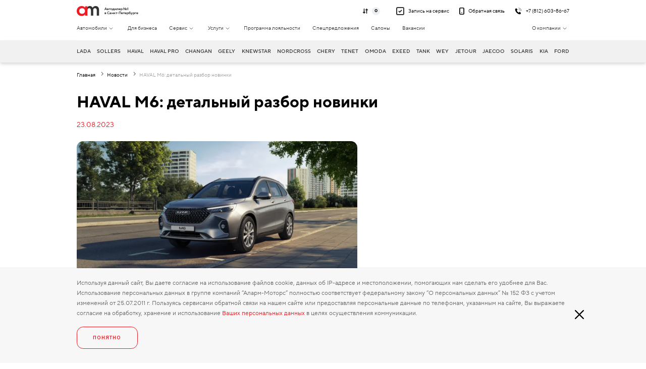

--- FILE ---
content_type: text/html; charset=UTF-8
request_url: https://alarm-motors.ru/company/news/haval-m6-detalniy-razbor-novinki
body_size: 13036
content:
<!DOCTYPE html>
<html lang="ru">
<head>
    <meta http-equiv="Content-Type" content="text/html; charset=UTF-8">
    <meta name="viewport" content="width=device-width, initial-scale=1, maximum-scale=1, user-scalable=no">
    <title>HAVAL M6: детальный разбор новинки | Новости</title>
    <meta name="google" content="notranslate">
    <meta name="robots" content="index, follow">
    <meta name="keywords" content="">
    <meta name="yandex-verification" content="3971ba6d4a203f95"/>
    <meta name="description" itemprop="description" id="meta/description"
          content="HAVAL M6: детальный разбор новинки. Новости официального дилера в Санкт-Петербурге.">
    <link rel="preload" href="/fonts/SourceSansPro-Regular.woff2" as="font" crossorigin>
    <link rel="preload" href="/fonts/SourceSansPro-SemiBold.woff2" as="font" crossorigin>
    <link rel="preload" href="/fonts/TTNormsPro-Regular.woff2" as="font" crossorigin>
    <link rel="preload" href="/fonts/TTNormsPro-Medium.woff2" as="font" crossorigin>
    <link rel="preload" href="/fonts/TTNormsPro-Bold.woff2" as="font" crossorigin>
    <link rel="stylesheet" href="/fonts/fonts.css">

        

<meta property="og:title" content="HAVAL M6: детальный разбор новинки"/>
<meta property="og:description" content="HAVAL M6: детальный разбор новинки. Новости официального дилера в Санкт-Петербурге."/>
<meta property="og:type" content="article"/>
<meta property="og:url" content= "https://alarm-motors.ru/company/news/haval-m6-detalniy-razbor-novinki" />
<meta property="og:site_name" content= "alarm-motors.ru" />
<meta property="og:locale" content= "ru_RU" />


    <meta property="og:image" content= "/image/news-image-66182222a72e9.png" />

    <meta property="og:type:article:published_time" content= "2023-08-23T00:00:00+03:00" />





            <link rel="canonical" href="https://alarm-motors.ru/company/news/haval-m6-detalniy-razbor-novinki">
    
    <link rel="apple-touch-icon" sizes="76x76" href="/images/dist/apple-touch-icon.png">
    <link rel="icon" type="image/png" sizes="32x32" href="/images/dist/favicon.png">
    <link rel="icon" type="image/png" sizes="16x16" href="/images/dist/favicon.png">
    <link rel="mask-icon" href="/images/dist/safari-pinned-tab.svg" color="#E45637">
    <meta name="msapplication-TileColor" content="#DB2325">
    <meta name="theme-color" content="#DB2325">
    <style>
        body {
            opacity: 0;
        }
    </style>

            <link rel="stylesheet" href="/build/47.debf0eb6.css" integrity="sha384-fBh2OASYEAQYvn8r0dB4zDY3P8MtYs2OaT6qyMhaOEMnJeF/GK3PmqUD7ER+ocB5"><link rel="stylesheet" href="/build/css/main.9c4f2d33.css" integrity="sha384-adNOohjXsTjamHcaemOVL2oJV6P1eMcKudhH1gvECV6w9NYW+hzRQfaU54zEHjce">
    
    
    
    <script type="text/javascript">
      (function(m, e, t, r, i, k, a) {
        m[i] = m[i] || function() {(m[i].a = m[i].a || []).push(arguments);};
        m[i].l = 1 * new Date();
        for (var j = 0; j < document.scripts.length; j++) {if (document.scripts[j].src === r) { return; }}
        k = e.createElement(t), a = e.getElementsByTagName(t)[0], k.async = 1, k.src = r, a.parentNode.insertBefore(k,
            a);
      })
      (window, document, 'script', 'https://mc.yandex.ru/metrika/tag.js', 'ym');

      ym(17028574, 'init', {
        clickmap: true,
        trackLinks: true,
        accurateTrackBounce: true,
        webvisor: true,
        trustedDomains: ['alarm-motors.ru'],
      });
    </script>
</head>
<body class="body--loaded">

<noscript>
    <div><img src="" style="position:absolute; left:-9999px;" alt=""/></div>
</noscript>

    <header id="header" class="header">
        <div class="container">
            <div class="top-bar">
                <div class="top-bar__row">
                    <a href="/" class="logo">
                        <img width="45" height="20" data-src="/main_files/logo.svg" class="lazy" alt="Аларм-Моторс"
                             itemprop="logo"
                             id="am-logo">
                        <span class="logo__text">Автодилер №1 <br>в Санкт-Петербурге</span>
                    </a>
                    <div class="top-bar__actions">
                        <a href="/sravnenie-komplektacij" class="top-bar__action top-bar__compare">
                            <svg class="icon icon-compare">#
                                <use xlink:href="/images/dist/sprite.svg#compare"></use>
                            </svg>
                            <span>0</span></a>
                        <a href="#service-short" class="top-bar__action top-bar__request" data-fancybox="">
                            <svg width="16" height="16" viewBox="0 0 16 16" fill="none"
                                 xmlns="http://www.w3.org/2000/svg">
                                <rect x="1" y="1" width="14" height="14" rx="2" stroke="#333333"
                                      stroke-width="2"></rect>
                                <path d="M5 8L7 10L11 6" stroke="#333333" stroke-width="2"></path>
                            </svg>
                            <span>Запись на сервис</span>
                        </a>
                        <a href="#feedback" class="top-bar__action top-bar__callback" data-fancybox>
                            <svg class="icon icon-header-phone">
                                <use xlink:href="/images/dist/sprite.svg#header-phone"></use>
                            </svg>
                            <span>Обратная связь</span>
                        </a>
                        <a href="tel:+78126038667" class="top-bar__action top-bar__phonecall">
                            <svg class="icon icon-phone-call" xmlns="http://www.w3.org/2000/svg" viewBox="0 0 64 64">
                                <g data-name="Layer 3">
                                    <path d="M60,31.81a1,1,0,0,1-1-1C59,16.57,47.75,5,33.89,5a1,1,0,1,1,0-2C48.84,3,61,15.48,61,30.83A1,1,0,0,1,60,31.81Z"/>
                                    <path d="M49.1 31.81a1 1 0 0 1-1-1A14.46 14.46 0 0 0 33.89 16.17a1 1 0 0 1 0-2 16.43 16.43 0 0 1 16.2 16.62A1 1 0 0 1 49.1 31.81zM55 52.83a19.93 19.93 0 0 1-5.31 6.6A7.25 7.25 0 0 1 44 60.9c-9.07-1.54-18-5.52-26.91-14.28-8.51-9.13-12.5-18.45-14-27.76A7.74 7.74 0 0 1 4.52 13 19.51 19.51 0 0 1 11 7.5a2.61 2.61 0 0 1 3.78 0l8.81 9.15a3.11 3.11 0 0 1 0 4.24l-6.24 6.77C20 33.47 29.79 43.55 35.41 46.27L42 39.84a2.91 2.91 0 0 1 4.12 0l8.9 9A2.81 2.81 0 0 1 55 52.83z"/>
                                </g>
                            </svg>
                            <span>+7 (812) 603-86-67</span>
                        </a>
                        <span class="mobile-menu__trigger">
                            <span></span><span></span><span></span>
                        </span>
                    </div>
                </div>
                <div class="top-bar__row hidden-sm">
                    <div class="top-bar__left">
                                    <ul class="header-menu menu-lvl-0">
    

            <li class="header-menu__item">
                            <a href="/avtomobili-v-nalichii" class="header-menu__link  ">Автомобили</a>
            
                            <img width="16" height="16" data-src="/main_files/chevron-down.svg" class="lazy" alt="">
                            <ul class="header-menu__dropdown menu-lvl-1">
    

            <li class="header-menu__item">
                            <a href="/novye-avtomobili" class="header-menu__link  ">Новые автомобили</a>
            
                    </li>
            <li class="header-menu__item">
                            <a href="/avtomobili-v-nalichii" class="header-menu__link  ">Новые автомобили в наличии</a>
            
                    </li>
            <li class="header-menu__item">
                            <a href="/novye-avtomobili/category" class="header-menu__link  ">Категории автомобилей</a>
            
                    </li>
            <li class="header-menu__item">
                            <a href="/avtomobili-s-probegom" class="header-menu__link  ">Автомобили с пробегом</a>
            
                    </li>
        </ul>

                    </li>
            <li class="header-menu__item">
                            <a href="/avto-dlya-biznesa" class="header-menu__link  ">Для бизнеса</a>
            
                    </li>
            <li class="header-menu__item">
                            <a href="/servis" class="header-menu__link  ">Сервис</a>
            
                            <img width="16" height="16" data-src="/main_files/chevron-down.svg" class="lazy" alt="">
                            <ul class="header-menu__dropdown menu-lvl-1">
    

            <li class="header-menu__item">
                            <a href="/servis/to" class="header-menu__link  ">Техническое обслуживание</a>
            
                    </li>
            <li class="header-menu__item">
                            <a href="/servis/diagnostika" class="header-menu__link  ">Диагностика</a>
            
                    </li>
            <li class="header-menu__item">
                            <a href="/servis/kuzovnoy-remont" class="header-menu__link  ">Кузовной ремонт</a>
            
                    </li>
            <li class="header-menu__item">
                            <a href="/servis/remont" class="header-menu__link  ">Ремонтные работы</a>
            
                    </li>
            <li class="header-menu__item">
                            <a href="https://iam-shinomontazh.ru/?utm_source=alarm-motors" class="header-menu__link  ">Запись на шиномонтаж</a>
            
                    </li>
            <li class="header-menu__item">
                            <a href="/servis/predprodazhnaya-podgotovka" class="header-menu__link  ">Предпродажная подготовка</a>
            
                    </li>
            <li class="header-menu__item">
                            <a href="/servis/programma-loyalnosti" class="header-menu__link  ">Программа лояльности</a>
            
                    </li>
            <li class="header-menu__item">
                            <a href="/servis/deteyling" class="header-menu__link  ">Детейлинг</a>
            
                    </li>
            <li class="header-menu__item">
                            <a href="/servis/zakazat-zapchasti" class="header-menu__link  ">Заказ запчастей</a>
            
                    </li>
            <li class="header-menu__item">
                            <a href="/servis/udalennoe-uregulirovanie-ubytkov" class="header-menu__link  ">Удаленное урегулирование убытков</a>
            
                    </li>
        </ul>

                    </li>
            <li class="header-menu__item">
                            <span class="header-menu__link">Услуги</span>
            
                            <img width="16" height="16" data-src="/main_files/chevron-down.svg" class="lazy" alt="">
                            <ul class="header-menu__dropdown menu-lvl-1">
    

            <li class="header-menu__item">
                            <a href="/kredit" class="header-menu__link  ">Кредит</a>
            
                    </li>
            <li class="header-menu__item">
                            <a href="/lizing" class="header-menu__link  ">Лизинг</a>
            
                    </li>
            <li class="header-menu__item">
                            <a href="/strahovanie-casco" class="header-menu__link  ">КАСКО</a>
            
                    </li>
            <li class="header-menu__item">
                            <a href="/strahovanie-osago" class="header-menu__link  ">ОСАГО</a>
            
                    </li>
            <li class="header-menu__item">
                            <a href="/trade-in" class="header-menu__link  ">Trade-in</a>
            
                    </li>
            <li class="header-menu__item">
                            <a href="/repurchase" class="header-menu__link  ">Выкуп авто</a>
            
                    </li>
        </ul>

                    </li>
            <li class="header-menu__item">
                            <a href="/servis/programma-loyalnosti" class="header-menu__link  ">Программа лояльности</a>
            
                    </li>
            <li class="header-menu__item">
                            <a href="/hot" class="header-menu__link  ">Спецпредложения</a>
            
                    </li>
            <li class="header-menu__item">
                            <a href="/address" class="header-menu__link  ">Салоны</a>
            
                    </li>
            <li class="header-menu__item">
                            <a href="/company/vacancies" class="header-menu__link  ">Вакансии</a>
            
                    </li>
        </ul>



                    </div>
                    <div class="top-bar__right">
                                    <ul class="header-menu menu-lvl-0">
    

            <li class="header-menu__item">
                            <a href="/company" class="header-menu__link  ">О компании</a>
            
                            <img width="16" height="16" data-src="/main_files/chevron-down.svg" class="lazy" alt="">
                            <ul class="header-menu__dropdown menu-lvl-1">
    

            <li class="header-menu__item">
                            <a href="/company/sotrudniki" class="header-menu__link  ">Сотрудники</a>
            
                    </li>
            <li class="header-menu__item">
                            <a href="/company/news" class="header-menu__link  ">Новости</a>
            
                    </li>
            <li class="header-menu__item">
                            <a href="/legal" class="header-menu__link  ">Конфиденциальность</a>
            
                    </li>
            <li class="header-menu__item">
                            <a href="/company/blog" class="header-menu__link  ">Блог</a>
            
                    </li>
        </ul>

                    </li>
        </ul>



                    </div>
                </div>
            </div>
        </div>

        <div class="header__brands">
    <div class="container">
        <ul class="header__brand-list">
                            <li class="header__brand-item "><a
                    href="/novye-avtomobili/lada"
                    class="header__brand-link  ">LADA</a>
                </li>
                            <li class="header__brand-item "><a
                    href="/novye-avtomobili/sollers"
                    class="header__brand-link  ">Sollers</a>
                </li>
                            <li class="header__brand-item "><a
                    href="/novye-avtomobili/haval"
                    class="header__brand-link  ">Haval</a>
                </li>
                            <li class="header__brand-item "><a
                    href="/novye-avtomobili/haval-pro"
                    class="header__brand-link  ">Haval Pro</a>
                </li>
                            <li class="header__brand-item "><a
                    href="/novye-avtomobili/changan"
                    class="header__brand-link  ">Changan</a>
                </li>
                            <li class="header__brand-item "><a
                    href="/novye-avtomobili/geely"
                    class="header__brand-link  ">Geely</a>
                </li>
                            <li class="header__brand-item "><a
                    href="/novye-avtomobili/knewstar"
                    class="header__brand-link  ">Knewstar</a>
                </li>
                            <li class="header__brand-item "><a
                    href="/novye-avtomobili/nordcross"
                    class="header__brand-link  ">Nordcross</a>
                </li>
                            <li class="header__brand-item "><a
                    href="/novye-avtomobili/chery"
                    class="header__brand-link  ">Chery</a>
                </li>
                            <li class="header__brand-item "><a
                    href="/novye-avtomobili/tenet"
                    class="header__brand-link  ">TENET</a>
                </li>
                            <li class="header__brand-item "><a
                    href="/novye-avtomobili/omoda"
                    class="header__brand-link  ">Omoda</a>
                </li>
                            <li class="header__brand-item "><a
                    href="/novye-avtomobili/exeed"
                    class="header__brand-link  ">EXEED</a>
                </li>
                            <li class="header__brand-item "><a
                    href="/novye-avtomobili/tank"
                    class="header__brand-link  ">TANK</a>
                </li>
                            <li class="header__brand-item "><a
                    href="/novye-avtomobili/wey"
                    class="header__brand-link  ">WEY</a>
                </li>
                            <li class="header__brand-item "><a
                    href="/novye-avtomobili/jetour"
                    class="header__brand-link  ">Jetour</a>
                </li>
                            <li class="header__brand-item "><a
                    href="/novye-avtomobili/jaecoo"
                    class="header__brand-link  ">JAECOO</a>
                </li>
                            <li class="header__brand-item header__brand-item_submenu"><a
                    href="/novye-avtomobili/solaris"
                    class="header__brand-link  ">Solaris</a>
                </li>
                            <li class="header__brand-item "><a
                    href="/novye-avtomobili/kia"
                    class="header__brand-link  ">Kia</a>
                </li>
                            <li class="header__brand-item "><a
                    href="/novye-avtomobili/ford"
                    class="header__brand-link  ">Ford</a>
                </li>
                    </ul>
    </div>
</div>

        <div class="mobile-menu__wrapper">
            <ul class="mobile-menu__list mobile-menu--level0">
    
            <li class="mobile-menu__list-item">
                            <a href="/avtomobili-v-nalichii" class="mobile-menu__link ">Автомобили</a>
            
                            <span class="menu-arrow"><svg class="icon icon-chevron-down-red"><use xlink:href="/images/dist/sprite.svg#chevron-down-red"></use></svg></span>

                <div class="mobile-menu__inner">
                    <span class="mobile-menu__back">
                        <svg class="icon icon-chevron-down-red"><use xlink:href="/images/dist/sprite.svg#chevron-down-red"></use></svg>
                        Вернуться
                    </span>
                                <ul class="mobile-menu__list mobile-menu--level1">
    
            <li class="mobile-menu__list-item">
                            <a href="/novye-avtomobili" class="mobile-menu__link ">Новые автомобили</a>
            
                    </li>
            <li class="mobile-menu__list-item">
                            <a href="/avtomobili-v-nalichii" class="mobile-menu__link ">Новые автомобили в наличии</a>
            
                    </li>
            <li class="mobile-menu__list-item">
                            <a href="/novye-avtomobili/category" class="mobile-menu__link ">Категории автомобилей</a>
            
                    </li>
            <li class="mobile-menu__list-item">
                            <a href="/avtomobili-s-probegom" class="mobile-menu__link ">Автомобили с пробегом</a>
            
                    </li>
    
    </ul>

                </div>
                    </li>
            <li class="mobile-menu__list-item">
                            <a href="/avto-dlya-biznesa" class="mobile-menu__link ">Для бизнеса</a>
            
                    </li>
            <li class="mobile-menu__list-item">
                            <a href="/servis" class="mobile-menu__link ">Сервис</a>
            
                            <span class="menu-arrow"><svg class="icon icon-chevron-down-red"><use xlink:href="/images/dist/sprite.svg#chevron-down-red"></use></svg></span>

                <div class="mobile-menu__inner">
                    <span class="mobile-menu__back">
                        <svg class="icon icon-chevron-down-red"><use xlink:href="/images/dist/sprite.svg#chevron-down-red"></use></svg>
                        Вернуться
                    </span>
                                <ul class="mobile-menu__list mobile-menu--level1">
    
            <li class="mobile-menu__list-item">
                            <a href="/servis/to" class="mobile-menu__link ">Техническое обслуживание</a>
            
                    </li>
            <li class="mobile-menu__list-item">
                            <a href="/servis/diagnostika" class="mobile-menu__link ">Диагностика</a>
            
                    </li>
            <li class="mobile-menu__list-item">
                            <a href="/servis/kuzovnoy-remont" class="mobile-menu__link ">Кузовной ремонт</a>
            
                    </li>
            <li class="mobile-menu__list-item">
                            <a href="/servis/remont" class="mobile-menu__link ">Ремонтные работы</a>
            
                    </li>
            <li class="mobile-menu__list-item">
                            <a href="https://iam-shinomontazh.ru/?utm_source=alarm-motors" class="mobile-menu__link ">Запись на шиномонтаж</a>
            
                    </li>
            <li class="mobile-menu__list-item">
                            <a href="/servis/predprodazhnaya-podgotovka" class="mobile-menu__link ">Предпродажная подготовка</a>
            
                    </li>
            <li class="mobile-menu__list-item">
                            <a href="/servis/programma-loyalnosti" class="mobile-menu__link ">Программа лояльности</a>
            
                    </li>
            <li class="mobile-menu__list-item">
                            <a href="/servis/deteyling" class="mobile-menu__link ">Детейлинг</a>
            
                    </li>
            <li class="mobile-menu__list-item">
                            <a href="/servis/zakazat-zapchasti" class="mobile-menu__link ">Заказ запчастей</a>
            
                    </li>
            <li class="mobile-menu__list-item">
                            <a href="/servis/udalennoe-uregulirovanie-ubytkov" class="mobile-menu__link ">Удаленное урегулирование убытков</a>
            
                    </li>
    
    </ul>

                </div>
                    </li>
            <li class="mobile-menu__list-item">
                            <span class="mobile-menu__link">Услуги</span>
            
                            <span class="menu-arrow"><svg class="icon icon-chevron-down-red"><use xlink:href="/images/dist/sprite.svg#chevron-down-red"></use></svg></span>

                <div class="mobile-menu__inner">
                    <span class="mobile-menu__back">
                        <svg class="icon icon-chevron-down-red"><use xlink:href="/images/dist/sprite.svg#chevron-down-red"></use></svg>
                        Вернуться
                    </span>
                                <ul class="mobile-menu__list mobile-menu--level1">
    
            <li class="mobile-menu__list-item">
                            <a href="/kredit" class="mobile-menu__link ">Кредит</a>
            
                    </li>
            <li class="mobile-menu__list-item">
                            <a href="/lizing" class="mobile-menu__link ">Лизинг</a>
            
                    </li>
            <li class="mobile-menu__list-item">
                            <a href="/strahovanie-casco" class="mobile-menu__link ">КАСКО</a>
            
                    </li>
            <li class="mobile-menu__list-item">
                            <a href="/strahovanie-osago" class="mobile-menu__link ">ОСАГО</a>
            
                    </li>
            <li class="mobile-menu__list-item">
                            <a href="/trade-in" class="mobile-menu__link ">Trade-in</a>
            
                    </li>
            <li class="mobile-menu__list-item">
                            <a href="/repurchase" class="mobile-menu__link ">Выкуп авто</a>
            
                    </li>
    
    </ul>

                </div>
                    </li>
            <li class="mobile-menu__list-item">
                            <a href="/servis/programma-loyalnosti" class="mobile-menu__link ">Программа лояльности</a>
            
                    </li>
            <li class="mobile-menu__list-item">
                            <a href="/hot" class="mobile-menu__link ">Спецпредложения</a>
            
                    </li>
            <li class="mobile-menu__list-item">
                            <a href="/address" class="mobile-menu__link ">Салоны</a>
            
                    </li>
            <li class="mobile-menu__list-item">
                            <a href="/company/vacancies" class="mobile-menu__link ">Вакансии</a>
            
                    </li>
            <li class="mobile-menu__list-item">
                            <a href="/company" class="mobile-menu__link ">О компании</a>
            
                            <span class="menu-arrow"><svg class="icon icon-chevron-down-red"><use xlink:href="/images/dist/sprite.svg#chevron-down-red"></use></svg></span>

                <div class="mobile-menu__inner">
                    <span class="mobile-menu__back">
                        <svg class="icon icon-chevron-down-red"><use xlink:href="/images/dist/sprite.svg#chevron-down-red"></use></svg>
                        Вернуться
                    </span>
                                <ul class="mobile-menu__list mobile-menu--level1">
    
            <li class="mobile-menu__list-item">
                            <a href="/company/sotrudniki" class="mobile-menu__link ">Сотрудники</a>
            
                    </li>
            <li class="mobile-menu__list-item">
                            <a href="/company/news" class="mobile-menu__link ">Новости</a>
            
                    </li>
            <li class="mobile-menu__list-item">
                            <a href="/legal" class="mobile-menu__link ">Конфиденциальность</a>
            
                    </li>
            <li class="mobile-menu__list-item">
                            <a href="/company/blog" class="mobile-menu__link ">Блог</a>
            
                    </li>
    
    </ul>

                </div>
                    </li>
    
    </ul>

</div>

        <div id="service-short" class="popup">
            <form action="" data-service-short-form class="default-form default-form--test-drive">
                <div class="default-form__title">
                    Записаться на сервис
                </div>
                <div class="default-form__list">
                    <div class="default-form__item form-item">
                        <div class="form-item__title">Имя</div>
                        <input type="text" class="form-item__input letters-only" name="name" required>
                    </div>
                    <div class="default-form__item form-item">
                        <div class="form-item__title">Телефон</div>
                        <input type="tel" inputmode="tel" name="servicePhone" id="servicePhone"
                               placeholder="+7 (___) ___-__-__" class="form-item__input phone-mask"
                               pattern="^(\+7|7|8)?[\s\-]?\(?[0-9]{3}\)?[\s\-]?[0-9]{3}[\s\-]?[0-9]{2}[\s\-]?[0-9]{2}$"
                               required>
                    </div>
                </div>
                <div class="default-form__footer">
                    <div class="default-form__agreement">
                        <label class="checkbox agreement-block " required>
	Я даю согласие на
	<a target="_blank" href="/legal" class="default-form__agreement-link">обработку персональных данных</a>
		<input type="checkbox" name="agreement2" required>
	<span class="checkmark"></span>
</label>
                    </div>
                    <button type="submit" class="btn default-form__button">Отправить</button>
                </div>
            </form>
        </div>

        <div id="service-short-not-required-name" class="popup">
            <form action="" data-service-short-form class="default-form default-form--test-drive">
                <div class="default-form__title">
                    Записаться на сервис
                </div>
                <div class="default-form__list">
                    <div class="default-form__item form-item">
                        <div class="form-item__title">Имя</div>
                        <input type="text" class="form-item__input letters-only" name="name">
                    </div>
                    <div class="default-form__item form-item">
                        <div class="form-item__title">Телефон</div>
                        <input type="tel" inputmode="tel" name="servicePhone" id="servicePhone"
                               placeholder="+7 (___) ___-__-__" class="form-item__input phone-mask"
                               pattern="^(\+7|7|8)?[\s\-]?\(?[0-9]{3}\)?[\s\-]?[0-9]{3}[\s\-]?[0-9]{2}[\s\-]?[0-9]{2}$"
                               required>
                    </div>
                </div>
                <div class="default-form__footer">
                    <div class="default-form__agreement">
                        <label class="checkbox agreement-block " required>
	Я даю согласие на
	<a target="_blank" href="/legal" class="default-form__agreement-link">обработку персональных данных</a>
		<input type="checkbox" name="agreement2" required>
	<span class="checkmark"></span>
</label>
                    </div>
                    <button type="submit" class="btn default-form__button">Отправить</button>
                </div>
            </form>
        </div>

        <div id="feedback" class="popup">
            <form action="" data-feedback-form class="default-form default-form--test-drive">
                <div class="default-form__title">
                    Оставьте заявку
                </div>
                <div class="default-form__desc">и наши менеджеры свяжутся с вами</div>
                <div class="default-form__list">
                    <div class="default-form__item form-item">
                        <div class="form-item__title">Имя</div>
                        <input type="text" class="form-item__input letters-only" name="name" required>
                    </div>
                    <div class="default-form__item form-item">
                        <div class="form-item__title">Телефон</div>
                        <input type="tel" inputmode="tel" name="feedbackPhone" id="feedbackPhone"
                               placeholder="+7 (___) ___-__-__" class="form-item__input phone-mask"
                               pattern="^(\+7|7|8)?[\s\-]?\(?[0-9]{3}\)?[\s\-]?[0-9]{3}[\s\-]?[0-9]{2}[\s\-]?[0-9]{2}$"
                               required>
                    </div>
                </div>
                <div class="default-form__footer">
                    <div class="default-form__agreement">
                        <label class="checkbox agreement-block " required>
	Я даю согласие на
	<a target="_blank" href="/legal" class="default-form__agreement-link">обработку персональных данных</a>
		<input type="checkbox" name="agreement2" required>
	<span class="checkmark"></span>
</label>
                    </div>
                    <button type="submit" class="btn default-form__button">Отправить</button>
                </div>
            </form>
        </div>
        <div id="online-booking-wrapper" class="popup"></div>
        <div id="online-booking-success-wrapper" class="popup"></div>
    </header>

    <div class="container" itemscope itemtype="http://schema.org/NewsArticle">
        <div class="page-head page-head--width--half">
            <span class="back" onclick="window.history.back();"><svg class="icon icon-chevron-down-red"><use
                            xlink:href="/images/dist/sprite.svg#chevron-down-red"></use></svg></span>

            <ul class="breadcrumbs" itemscope="" itemtype="http://schema.org/BreadcrumbList" id="breadcrumbs">
    <li class=" breadcrumbs__item "
        itemscope="" itemprop="itemListElement" itemtype="http://schema.org/ListItem">
        <a href="/" class="breadcrumbs__link" rel="nofollow" itemprop="item" title="Аларм-Моторс">
            <span itemprop="name">Главная</span>
            <meta itemprop="position" content="1"/>
        </a>

    </li>
                                        <li class=" breadcrumbs__item-last-link "
                    itemscope="" itemprop="itemListElement" itemtype="http://schema.org/ListItem">
                    <a href="/company/news" itemprop="item" title="Новости" class="breadcrumbs__link">
                        <span itemprop="name">Новости</span>
                        <meta itemprop="position" content="2"/>
                    </a>
                </li>
                                <li class="breadcrumbs__item-current" itemscope="" itemprop="itemListElement" itemtype="http://schema.org/ListItem">
        <span class="breadcrumbs__current">
                            <span itemprop="name">HAVAL M6: детальный разбор новинки</span>
                        <meta itemprop="position" content="3"/>
            <meta itemprop="item" content="https://alarm-motors.ru/company/news/haval-m6-detalniy-razbor-novinki"/>
        </span>
    </li>
    </ul>


            <h1 class="h1" itemprop="headline">HAVAL M6: детальный разбор новинки</h1>

                        <div class="page-head__text-accent" itemprop="datePublished"
                datetime="2023-08-23T00:00:00+03:00" >23.08.2023</div>
            
        </div>
        <div class="content">
            <div class="content__left">
                <div>
                    <img src="/image/news-image-66182222a72e9.png"
                         alt="HAVAL M6: детальный разбор новинки"
                         itemprop="image"
                    > 
                </div>

                <div itemprop="articleBody">
                    <p>Автохолдинг &laquo;Аларм-Моторс&raquo; предлагает новинку сезона &mdash; HAVAL M6. Вместительный, надежный и практичный кроссовер уже назвали идеальным семейным автомобилем. В нем нет ничего лишнего, только проверенные конструктивные решения. Даже представленные цвета классические &mdash; белый, черный, серый.</p>
<p>Внешне <a href="../../../novye-avtomobili/haval/m6">HAVAL M6</a> &mdash; это сочетание выверенных пропорций и ярких дизайнерских элементов: рельефной решетки радиатора, подчеркнутых колесных арок, светодиодной линии, образуемой фарами по всей ширине кузова.</p>
<p>Транспортное средство обладает полным комплексом современных технологий, обеспечивающих комфорт и безопасность при управлении. Климат-контроль, камера заднего вида, парковочные сенсоры, широкий мультимедийный экран и др.</p>
<p>Владелец HAVAL M6 получает следующие опции:</p>
<ul>
<li>Регулируемое в шести направлениях водительское сиденье.</li>
<li>Просторный задний ряд и систему безопасности ISOFIX &mdash; оптимальное место для перевозки детей.</li>
<li>Сенсорную мультимедийную систему, управляющую связью, медиаплеером, различными опциями транспортного средства.</li>
<li>Бесключевой доступ, позволяющий разблокировать замки самостоятельно при приближении водителя к автомобилю. Мотор запускается одним нажатием кнопки.</li>
<li>Вместительный багажник с подсветкой. Если сложить задние сиденья, можно транспортировать груз объемом до 1700 литров. Также на машине предусмотрены рейлинги.</li>
<li>Провожающий водителя и пассажиров свет фар после закрытия центрального замка.</li>
</ul>
<p>HAVAL M6 адаптирован к российским условиям &mdash; его передние сиденья и зеркала заднего вида подогреваются. Кузову не страшна ржавчина и повреждения благодаря антигравийной и антикоррозийной защите. Оптика авто (фары ближнего и дальнего света) расположены так высоко, что недоступны для дорожной грязи.</p>
<p>Уверенным и безопасным вождение помогут сделать ассистенты водителя:</p>
<ul>
<li>контроль устойчивости автомобиля, помощь на подъеме, спуске, при экстренном торможении;</li>
<li>роботизированная коробка передач;</li>
<li>круиз-контроль, позволяющий водителю отдохнуть в дальней дороге.</li>
</ul>
<p>Приобрести HAVAL M6 в автохолдинге &laquo;Аларм-Моторс&raquo; можно в кредит, в рассрочку, по программе Трейд-ин. Доступно оформление полисов КАСКО, ОСАГО. Чтобы получить ответ на интересующие Вас вопросы, записаться на тест-драйв, обращайтесь в автосалоны компании или по телефону в Санкт-Петербурге.</p>
                </div>

                <div class="tag-wrapper tag-wrapper--content">
                                            <meta itemprop="about" content="Haval"/>
                        <a href="" class="tag">Haval</a>
                                            <meta itemprop="about" content="Комфортный"/>
                        <a href="" class="tag">Комфортный</a>
                                            <meta itemprop="about" content="Технологичный"/>
                        <a href="" class="tag">Технологичный</a>
                                            <meta itemprop="about" content="Семейный"/>
                        <a href="" class="tag">Семейный</a>
                                            <meta itemprop="about" content="Кроссовер"/>
                        <a href="" class="tag">Кроссовер</a>
                                                                                            <a href="" class="tag">Haval</a>
                                                            </div>

                <div class="socials">
                    <div class="socials__title">Поделиться новостью:</div>
                    <div class="socials__list" data-socials>

                    </div>
                </div>
            </div>
            
            
            
        </div>


        

<div class="news-wrapper">
    <div class="heading-flex">
        <div class="h2">Похожие новости</div>
    </div>
    <div class="news-grid">
                <a class="offer-result__item" href='https://alarm-motors.ru/company/news/skoro-v-alarm-motors-start-prodazh-novoi-versii-geely-monjaro-flagship-se'>
            <div class="offer-result__img">
                                    <img data-src="/image/news-preview-6953d2a0f27fe.png"
                         class="lazy" alt="">
                            </div>
            <div class="offer-result__content">
                <span class="offer-result__title">Скоро в Аларм-Моторс старт продаж новой версии Geely Monjaro Flagship SE</span>
                <p class="offer-result__text"><p>Предзаказ автомобиля уже доступен в Аларм-Моторс</p></p>
                <div class="offer-result__bottom">
                    <div class="offer-result__date">30.12.2025</div>
                </div>
            </div>
        </a>
                <a class="offer-result__item" href='https://alarm-motors.ru/company/news/vstrechaite-novyi-geely-ex5-em-i'>
            <div class="offer-result__img">
                                    <img data-src="/image/news-preview-69205cd212913.png"
                         class="lazy" alt="">
                            </div>
            <div class="offer-result__content">
                <span class="offer-result__title">Встречайте! Новый Geely EX5 EM-i</span>
                <p class="offer-result__text"><p>Cтаньте одним из первых владельцев&nbsp;</p></p>
                <div class="offer-result__bottom">
                    <div class="offer-result__date">21.11.2025</div>
                </div>
            </div>
        </a>
                <a class="offer-result__item" href='https://alarm-motors.ru/company/news/obnovlennyi-tank-300-dostupen-k-predzakazu-v-alarm-motors'>
            <div class="offer-result__img">
                                    <img data-src="/image/news-preview-6920999e412ed.png"
                         class="lazy" alt="">
                            </div>
            <div class="offer-result__content">
                <span class="offer-result__title">Обновленный TANK 300 доступен к предзаказу в Аларм-Моторс</span>
                <p class="offer-result__text"><p>Оформите предзаказ уже сегодня.&nbsp;</p></p>
                <div class="offer-result__bottom">
                    <div class="offer-result__date">21.11.2025</div>
                </div>
            </div>
        </a>
                <a class="offer-result__item" href='https://alarm-motors.ru/company/news/priglashaem-na-prezentatsiiu-novogo-tenet-t8-v-alarm-motors'>
            <div class="offer-result__img">
                                    <img data-src="/image/news-preview-69172a4f9f115.png"
                         class="lazy" alt="">
                            </div>
            <div class="offer-result__content">
                <span class="offer-result__title">Приглашаем на презентацию нового TENET T8 в Аларм-Моторс!</span>
                <p class="offer-result__text"><p>Ждём вас 21 ноября в 19:00</p></p>
                <div class="offer-result__bottom">
                    <div class="offer-result__date">14.11.2025</div>
                </div>
            </div>
        </a>
            </div>

</div>





    </div>

<div class="seo-text">
    <div class="container">
        
    </div>
</div>

    <footer class="footer">
        <div class="container">
            <div class="footer__left">
                <div class="footer__logo">
                    <a href="/"><img width="55" height="24" src="/main_files/logo.svg" alt=""></a>
                    <div class="footer__logo-content">
                        <a href="tel:+7 812 385-68-81" class="footer__phone">+7 812 385-68-81</a>
                    </div>
                </div>
                <div class="footer__apps">
                    <a href="https://apps.apple.com/ru/app/%D0%B0%D0%BB%D0%B0%D1%80%D0%BC-%D0%BC%D0%BE%D1%82%D0%BE%D1%80%D1%81/id1492910871" target="_blank"><img width="90" height="34"
                                                                                      data-src="/main_files/appstore.svg"
                                                                                      class="lazy" alt=""></a>
                    <a href="https://alarm-motors.ru/app" target="_blank"><img width="90" height="34"
                                                                                        data-src="/main_files/google-play.svg"
                                                                                        class="lazy" alt=""></a>
                    <a href="https://apps.rustore.ru/app/com.bbenterprise.alarmmotors.prod" target="_blank"><img width="90" height="34"
                                                                                     data-src="/images/dist/rustore-footer.svg"
                                                                                     class="lazy" alt=""></a>
                </div>
                <ul class="footer__social">
                    <li><a href="https://vk.com/alarmmotors_spb">
                            <svg class="icon icon-vk">
                                <use xlink:href="/images/dist/sprite.svg#vk"></use>
                            </svg>
                        </a></li>
                    <li><a href="https://t.me/alarmmotors_spb">
                            <svg class="icon icon-telegram">
                                <use xlink:href="/images/dist/sprite.svg#telegram"></use>
                            </svg>
                        </a></li>
                    <li><a href="https://youtube.com/@alarm-motors">
                            <svg class="icon icon-youtube">
                                <use xlink:href="/images/dist/sprite.svg#youtube"></use>
                            </svg>
                        </a></li>
                                                                                                                                                                                                                            <li><a href="https://api.whatsapp.com/send">
                            <svg class="icon icon-whatsapp">
                                <use xlink:href="/images/dist/sprite.svg#whatsapp"></use>
                            </svg>
                        </a></li>
                </ul>
            </div>

                        <div class="footer__main">
            <div class="footer__menu-wrapper">
    
                        <div class="footer__menu">
                <div class="footer__title">Автомобили</div>
                                                <ul class="footer__list">
    
                        <li>
                                    <a href="/novye-avtomobili" class="">Подбор автомобиля</a>
                
                            </li>
                                <li>
                                    <a href="/avtomobili-v-nalichii" class="">Новые автомобили в наличии</a>
                
                            </li>
                                <li>
                                    <a href="/avtomobili-s-probegom" class="">Автомобили с пробегом</a>
                
                            </li>
                                <li>
                                    <a href="/avto-dlya-biznesa" class="">Для бизнеса</a>
                
                            </li>
                                <li>
                                    <a href="https://alarm-motors.ru/otzivy" class="">Отзывы по автомобилям</a>
                
                            </li>
            
            </ul>
    
                            </div>
                                <div class="footer__menu">
                <div class="footer__title">Сервис</div>
                                                <ul class="footer__list">
    
                        <li>
                                    <a href="/servis/to" class="">Техническое обслуживание</a>
                
                            </li>
                                <li>
                                    <a href="/servis/diagnostika" class="">Диагностика</a>
                
                            </li>
                                <li>
                                    <a href="/servis/kuzovnoy-remont" class="">Кузовной ремонт</a>
                
                            </li>
                                <li>
                                    <a href="/servis/remont" class="">Ремонтные работы</a>
                
                            </li>
                                <li>
                                    <a href="/servis/programma-loyalnosti" class="">Программа лояльности</a>
                
                            </li>
                                <li>
                                    <a href="/servis/predprodazhnaya-podgotovka" class="">Предпродажная подготовка</a>
                
                            </li>
                                <li>
                                    <a href="/servis/deteyling" class="">Детейлинг</a>
                
                            </li>
                                <li>
                                    <a href="/servis/zakazat-zapchasti" class="">Заказ запчастей</a>
                
                            </li>
                                <li>
                                    <a href="/servis/udalennoe-uregulirovanie-ubytkov" class="">Удаленное урегулирование убытков</a>
                
                            </li>
            
            </ul>
    
                            </div>
                                <div class="footer__menu">
                <div class="footer__title">Услуги</div>
                                                <ul class="footer__list">
    
                        <li>
                                    <a href="/kredit" class="">Кредит</a>
                
                            </li>
                                <li>
                                    <a href="/lizing" class="">Лизинг</a>
                
                            </li>
                                <li>
                                    <a href="/trade-in" class="">Trade-in</a>
                
                            </li>
                                <li>
                                    <a href="/strahovanie-casco" class="">КАСКО</a>
                
                            </li>
                                <li>
                                    <a href="/strahovanie-osago" class="">ОСАГО</a>
                
                            </li>
                                <li>
                                    <a href="/repurchase" class="">Выкуп авто</a>
                
                            </li>
            
            </ul>
    
                            </div>
                                <div class="footer__menu">
                <div class="footer__title">О компании</div>
                                                <ul class="footer__list">
    
                        <li>
                                    <a href="/hot" class="">Спецпредложения</a>
                
                            </li>
                                <li>
                                    <a href="/company/news" class="">Новости</a>
                
                            </li>
                                <li>
                                    <a href="https://alarm-motors.ru/vacancies" class="">Вакансии</a>
                
                            </li>
                                <li>
                                    <a href="/company/sotrudniki" class="">Сотрудники</a>
                
                            </li>
                                <li>
                                    <a href="/address" class="">Салоны</a>
                
                            </li>
                                <li>
                                    <a href="/privacy_policy" class="">Правовая информация</a>
                
                            </li>
                                <li>
                                    <a href="/legal" class="">Конфиденциальность</a>
                
                            </li>
                                <li>
                                    <a href="/company/blog" class="">Блог</a>
                
                            </li>
                                <li>
                                    <a href="https://alarm-motors.ru/usloviya-online-chery" class="">Условия онлайн продажи</a>
                
                            </li>
            
            </ul>
    
                            </div>
            
                </div>
        </div>
    




        </div>
        <div class="footer__copyright">
            <noindex class="container">
                <div class="footer__text--small">
                    Обращаем Ваше внимание на то, что вся представленная на сайте информация, касающаяся комплектаций,
                    технических характеристик, цветовых сочетаний, стоимости автомобилей, расчета кредита, запасных
                    частей, сервисного обслуживания, а также акций и специальных предложений носит информационный
                    характер и ни при каких условиях не является публичной офертой, определяемой положениями Статьи 437
                    (2) Гражданского кодекса Российской Федерации. Для получения подробной информации, пожалуйста,
                    обращайтесь к сотрудникам дилерских центров «Аларм-моторс».
                    <div class="toggle-content">
                        <p>
                            Используя данный сайт, Вы даете согласие на использование файлов cookie, данных об IP-адресе
                            и местоположении, помогающих нам сделать его удобнее для Вас.
                        </p>
                        <p>
                            Использование персональных данных в группе компаний «Аларм-моторс» полностью соответствует
                            федеральному закону «О персональных данных» №261-ФЗ в действующей редакции, в том числе с
                            учетом изменений от 25.07.2011 г. Пользуясь сервисами обратной связи на нашем сайте или
                            предоставляя персональные данные по телефонам, указанным на сайте, Вы выражаете согласие на
                            обработку, хранение и использование Ваших персональных данных в целях осуществления
                            коммуникации.
                        </p>
                        <p>
                            Аларм-моторс ведет деятельность на территории Российской Федерации в соответствии с
                            законодательством Российской Федерации. Предлагаемые товары/работы/услуги доступны к
                            получению на территории Российской Федерации. Мониторинг потребительского поведения
                            субъектов, находящихся за пределами Российской Федерации, не ведется.
                        </p>
                    </div>
                </div>
            </noindex>
            <noindex class="container">
                <p class="footer__text--small">
                    <span class="toggle-text"><span>Подробные условия предложений</span> <svg
                                class="icon icon-chevron-down-red"><use
                                    xlink:href="/images/dist/sprite.svg#chevron-down-red"></use></svg></span>
                </p>
            </noindex>
            <div class="container">
                <p class="footer__text--small">
                    2011 – 2026 © ООО «Аларм-Моторс»
                </p>
                <p class="footer__text--small">
                    <a href="/sitemap">Карта сайта</a>
                </p>
                <p class="footer__text--small">
                    Разработка сайта - <a href="https://air.agency">Air Production</a>
                </p>
            </div>
        </div>
        <button class="button-up">
            <div class="button-up__icon"></div>
        </button>
    </footer>


    <div class="cookie-wrapper">
        <div class="container">
            <p>Используя данный сайт, Вы даете согласие на использование файлов cookie, данных об IP-адресе и
                местоположении, помогающих нам сделать его удобнее для Вас.</p>
            <p class="cookie-full"> Использование персональных данных в группе компаний “Аларм-Моторс” полностью
                соответствует федеральному закону “О персональных данных” № 152 ФЗ с
                учетом изменений от 25.07.2011 г. Пользуясь сервисами обратной связи на нашем сайте или предоставляя
                персональные данные по телефонам,
                указанным на сайте, Вы выражаете согласие на обработку, хранение и использование
                <a target='_blank' href="/legal">Ваших персональных данных</a> в целях осуществления коммуникации.
            </p>
            <span class="js-hide-cookie-popup"><img width="24" height="24" src="/images/dist/cookie-close.svg"
                                                    alt=""></span>
            <span class="js-cookie-full"><img src="/images/dist/icons/arrow-black.svg" alt=""></span>

            <button class="cookie__accept btn btn--bordered js-hide-cookie-popup-accepted" type="button">Понятно</button>
        </div>
    </div>


    <script src="/build/runtime.eb6f3d5a.js" defer integrity="sha384-nEKYQmU502DnZjWzuT2HAY6cJeMtq3VJrxkNbm21+gBRufjzd0SqwS5SnKx//17d"></script><script src="/build/3.22a5fdfd.js" defer integrity="sha384-ANNmg46p2AL34V7tWjUbpUDfVEhihwfPcCK8uJyDnUJGP6ku1LMYwl0DvuDX7O6E"></script><script src="/build/9.90db9fde.js" defer integrity="sha384-lYzSilIL8BNwQq/+cmiI6d5G7cwXd4Vfh4+V1TjbiZMrIq4Uvs2sUbklIY37zBvL"></script><script src="/build/app.0e8e8a9a.js" defer integrity="sha384-G+luqOq0Mb1sq1Q+VCvHbVMfk6Sj2YQe7pm8TdhDOSupYHqP4aOwhV55r8j6LI5t"></script>




</body>
</html>


--- FILE ---
content_type: text/css
request_url: https://alarm-motors.ru/fonts/fonts.css
body_size: 343
content:
@font-face {
    font-family: 'TT Norms Pro';
    src: url('TTNormsPro-Bold.eot');
    src: url('TTNormsPro-Bold.eot?#iefix') format('embedded-opentype'),
        url('TTNormsPro-Bold.woff2') format('woff2'),
        url('TTNormsPro-Bold.woff') format('woff');
    font-weight: bold;
    font-style: normal;
    font-display: swap;
}

@font-face {
    font-family: 'TT Norms Pro';
    src: url('TTNormsPro-Medium.eot');
    src: url('TTNormsPro-Medium.eot?#iefix') format('embedded-opentype'),
        url('TTNormsPro-Medium.woff2') format('woff2'),
        url('TTNormsPro-Medium.woff') format('woff');
    font-weight: 500;
    font-style: normal;
    font-display: swap;
}

@font-face {
    font-family: 'TT Norms Pro';
    src: url('TTNormsPro-Bold.eot');
    src: url('TTNormsPro-Bold.eot?#iefix') format('embedded-opentype'),
        url('TTNormsPro-Bold.woff2') format('woff2'),
        url('TTNormsPro-Bold.woff') format('woff');
    font-weight: bold;
    font-style: normal;
    font-display: swap;
}

@font-face {
    font-family: 'TT Norms Pro';
    src: url('TTNormsPro-Regular.eot');
    src: url('TTNormsPro-Regular.eot?#iefix') format('embedded-opentype'),
        url('TTNormsPro-Regular.woff2') format('woff2'),
        url('TTNormsPro-Regular.woff') format('woff');
    font-weight: normal;
    font-style: normal;
    font-display: swap;
}

@font-face {
    font-family: 'TT Norms Pro';
    src: url('TTNormsPro-Medium.eot');
    src: url('TTNormsPro-Medium.eot?#iefix') format('embedded-opentype'),
        url('TTNormsPro-Medium.woff2') format('woff2'),
        url('TTNormsPro-Medium.woff') format('woff');
    font-weight: 500;
    font-style: normal;
    font-display: swap;
}

@font-face {
    font-family: 'TT Norms Pro';
    src: url('TTNormsPro-Regular.eot');
    src: url('TTNormsPro-Regular.eot?#iefix') format('embedded-opentype'),
        url('TTNormsPro-Regular.woff2') format('woff2'),
        url('TTNormsPro-Regular.woff') format('woff');
    font-weight: normal;
    font-style: normal;
    font-display: swap;
}

@font-face {
    font-family: 'Source Sans Pro';
    src: local('Source Sans Pro SemiBold'), local('SourceSansPro-SemiBold'),
    url('../fonts/SourceSansPro-SemiBold.woff2') format('woff2'),
    url('../fonts/SourceSansPro-SemiBold.woff') format('woff');
    font-weight: 600;
    font-style: normal;
    font-display: swap;
}

@font-face {
    font-family: 'Source Sans Pro';
    src: local('Source Sans Pro'), local('SourceSansPro-Regular'),
    url('SourceSansPro-Regular.woff2') format('woff2'),
    url('SourceSansPro-Regular.woff') format('woff');
    font-weight: normal;
    font-style: normal;
    font-display: swap;
}

@font-face {
    font-family: 'Inter';
    src: url('Inter-Medium.woff2') format('woff2'),
    url('Inter-Medium.woff') format('woff');
    font-weight: 500;
    font-style: normal;
    font-display: swap;
}



--- FILE ---
content_type: text/css
request_url: https://alarm-motors.ru/build/css/main.9c4f2d33.css
body_size: 65788
content:
@charset "UTF-8";.jssocials-shares{margin:.2em 0}.jssocials-shares *{box-sizing:border-box}.jssocials-share{display:inline-block;vertical-align:top;margin:.3em .6em .3em 0}.jssocials-share:last-child{margin-right:0}.jssocials-share-logo{width:1em;vertical-align:middle;font-size:1.5em}img.jssocials-share-logo{width:auto;height:1em}.jssocials-share-link{display:inline-block;text-align:center;text-decoration:none;line-height:1}.jssocials-share-link.jssocials-share-link-count{padding-top:.2em}.jssocials-share-link.jssocials-share-link-count .jssocials-share-count{display:block;font-size:.6em;margin:0 -.5em -.8em}.jssocials-share-link.jssocials-share-no-count{padding-top:.5em}.jssocials-share-link.jssocials-share-no-count .jssocials-share-count{height:1em}.jssocials-share-label{padding-left:.3em;vertical-align:middle}.jssocials-share-count-box{display:inline-block;height:1.5em;padding:0 .3em;line-height:1;vertical-align:middle;cursor:default}.jssocials-share-count-box.jssocials-share-no-count{display:none}.jssocials-share-count{line-height:1.5em;vertical-align:middle}.icon{display:inline-block;width:1em;height:1em;fill:currentColor}.icon-arrow-black{font-size:.8rem;width:1.5em}.icon-check{font-size:1.6rem;width:1em}.icon-check-green{font-size:1.2rem;width:1.16667em}.icon-check-small{font-size:.8rem;width:1.25em}.icon-chevron-down{font-size:1.6rem;width:1em}.icon-chevron-down-red{font-size:.6rem;width:1.66667em}.icon-close{font-size:1.6rem;width:1em}.icon-close-bold{font-size:1rem;width:1em}.icon-compare{font-size:1.2rem;width:1em}.icon-delete{font-size:1.7rem;width:.94118em}.icon-doc{font-size:2.2rem;width:.81818em}.icon-drag{font-size:1.6rem;width:.5em}.icon-fb{font-size:2rem;width:.5em}.icon-file{font-size:2rem;width:.65em}.icon-header-phone{font-size:1.8rem;width:.66667em}.icon-phone-call{font-size:1.8rem;width:1em}.icon-inst{font-size:2.4rem;width:1em}.icon-left{font-size:1.5rem;width:1.06667em}.icon-marker{font-size:1.81rem;width:.88398em}.icon-play{font-size:2.5rem;width:.96em}.icon-red-check{font-size:1.6rem;width:1em}.icon-red-left{font-size:1.5rem;width:1.06667em}.icon-red-plus{font-size:2.5rem;width:.88em}.icon-red-right{font-size:1.5rem;width:1.06667em}.icon-right{font-size:1.2rem;width:1em}.icon-search{font-size:1.7rem;width:1.05882em}.icon-select-down{font-size:2.1rem;width:.95238em}.icon-send{font-size:1.7rem;width:1em}.icon-sort{font-size:1.3rem;width:.92308em}.icon-star{font-size:1.6rem;width:1em}.icon-vacancy1,.icon-vacancy2,.icon-vacancy3,.icon-vacancy4{font-size:3rem;width:1em}.icon-vk{font-size:1.2rem;width:1.83333em}.icon-telegram,.icon-youtube{font-size:7.2rem;width:1.83333em}.icon-whatsapp{font-size:2rem;width:1em}.icon-blog-back{margin-left:.2rem}.icon-share{width:16px;height:16px}html{scroll-behavior:smooth;scroll-padding-top:150px;font-size:9px}@media (max-width:1400px){html{font-size:8px}}@media (max-width:768px){html{font-size:1.30208vw}}@media (max-width:650px){html{font-size:2.66667vw}}@media (max-width:360px){html{font-size:2.77778vw}}

/*! normalize.css v8.0.1 | MIT License | github.com/necolas/normalize.css */html{line-height:1.15;-webkit-text-size-adjust:100%}@media (max-width:650px){html{overflow-x:hidden!important}}*{padding:0}*,body{margin:0}body{overflow-x:hidden;height:auto!important;opacity:0;transition:opacity .3s linear}body.body--loaded{opacity:1!important}body:not(.body--loaded) *{-webkit-transition:none!important;-moz-transition:none!important;-ms-transition:none!important;-o-transition:none!important}body.fixed{position:fixed;left:0;top:0}main{display:block}h1{font-size:2em;margin:.67em 0}hr{box-sizing:content-box;height:0;overflow:visible}pre{font-family:monospace,monospace;font-size:1em}a{background-color:transparent}abbr[title]{border-bottom:none;text-decoration:underline;text-decoration:underline dotted}b,strong{font-weight:bolder}code,kbd,samp{font-family:monospace,monospace;font-size:1em}small{font-size:80%}sub,sup{font-size:75%;line-height:0;position:relative;vertical-align:baseline}sub{bottom:-.25em}sup{top:-.5em}img{border-style:none}button,input,optgroup,select,textarea{font-family:inherit;font-size:100%;line-height:1.15;margin:0}button,input{overflow:visible}button,select{text-transform:none}[type=button],[type=reset],[type=submit],button{-webkit-appearance:button}[type=button]::-moz-focus-inner,[type=reset]::-moz-focus-inner,[type=submit]::-moz-focus-inner,button::-moz-focus-inner{border-style:none;padding:0}[type=button]:-moz-focusring,[type=reset]:-moz-focusring,[type=submit]:-moz-focusring,button:-moz-focusring{outline:1px dotted ButtonText}fieldset{padding:.35em .75em .625em}legend{box-sizing:border-box;color:inherit;display:table;max-width:100%;padding:0;white-space:normal}progress{vertical-align:baseline}textarea{overflow:auto}[type=checkbox],[type=radio]{box-sizing:border-box;padding:0}[type=number]::-webkit-inner-spin-button,[type=number]::-webkit-outer-spin-button{height:auto}[type=search]{-webkit-appearance:textfield;outline-offset:-2px}[type=search]::-webkit-search-decoration{-webkit-appearance:none}::-webkit-file-upload-button{-webkit-appearance:button;font:inherit}details{display:block}summary{display:list-item}[hidden],template{display:none}*,:after,:before{box-sizing:border-box}body{font-family:TT Norms Pro,sans-serif;color:#000;font-size:1.5rem;line-height:1.9rem;background-color:#fff;padding-top:15.7rem}body.locked{overflow:hidden}body.compensate-for-scrollbar .header{right:16px}@media (max-width:1024px){body{padding-top:15.4rem}}@media (max-width:650px){body{padding-top:22.7rem}}a{text-decoration:none!important;color:inherit;transition:all .2s linear;outline:none!important}a:active,a:focus,a:hover{color:#ed1c24}img{max-width:100%;height:auto}a[href^=tel]{color:inherit;text-decoration:none}.container{width:126rem;padding-left:2rem;padding-right:2rem;max-width:100%;margin-left:auto;margin-right:auto}.container--flex{display:flex;justify-content:space-between}@media (max-width:1024px){.container{padding-left:3.5rem;padding-right:3.5rem}.container--flex{flex-wrap:wrap}}@media (max-width:650px){.container{padding-left:2rem;padding-right:2rem}}.visible-sm{display:none!important}@media (max-width:1024px){.visible-sm{display:block!important}}.visible-lg{display:none!important}@media (min-width:1200px){.visible-lg{display:block!important}}.visible-lg-flex{display:none!important}@media (min-width:1200px){.visible-lg-flex{display:flex!important}}@media (max-width:1024px){.hidden-sm{display:none!important}}@media (min-width:768px){.hidden-md{display:none!important}}.visible-xs{display:none!important}@media (max-width:650px){.visible-xs{display:block!important}}@media (max-width:650px){.hidden-xs{display:none!important}}.hidden-lg{display:none!important}@media (max-width:1200px){.hidden-lg{display:block!important}}.text-center{text-align:center}.section{padding:6rem 0}.section.pb0{padding-bottom:0}.section--gray{background-color:#f5f7f7;padding-bottom:5.4rem}@media (max-width:1024px){.section{padding:4rem 0}}.clearfix:after,.clearfix:before{content:"";display:table;clear:both}.js-lazy-image--handled{-webkit-filter:blur(0);filter:blur(0)}.visually-hidden{position:absolute!important;clip:rect(0 0 0 0)!important;width:1px!important;height:1px!important;margin:-1px!important;overflow:hidden!important}div[itemprop=articleBody] a{color:#ed1c24}div[itemprop=articleBody] a:hover{text-decoration:underline!important}img.lazy{-webkit-filter:blur(15px);filter:blur(15px);transition:filter .4s,-webkit-filter .4s}img.error,img.initial,img.loaded{-webkit-filter:blur(0);filter:blur(0)}.h1,h1{font-weight:700;font-size:4rem;line-height:4rem}@media (max-width:1024px){.h1.mobile-small,h1.mobile-small{font-size:3rem;line-height:3rem}}.h2,h2{font-weight:600;font-size:3.2rem;line-height:4.6rem;font-family:Source Sans Pro,sans-serif}@media (max-width:650px){.h2,h2{font-size:2.4rem;line-height:3.5rem;font-family:TT Norms Pro,sans-serif}}.heading-flex{display:flex;align-items:center;justify-content:space-between;position:relative;min-height:4rem}.heading-flex .h1{margin-bottom:3rem}@media (max-width:1024px){.heading-flex .h1{font-size:3.2rem;font-family:Source Sans Pro,sans-serif}}@media (max-width:650px){.heading-flex{flex-wrap:wrap;justify-content:center}.heading-flex .h2{text-align:center}}.white-section{margin:0 -7rem 4rem;background-color:#fff;padding:4rem 7rem;border:1px solid rgba(0,0,0,.05);box-sizing:border-box;box-shadow:0 3rem 14rem rgba(17,19,28,.1);border-radius:1.2rem}.white-section__heading{text-align:center}.white-section .h2{margin-bottom:3rem}.white-section--casco{margin:0 -4rem 4rem;border-radius:2.4rem}@media (max-width:1024px){.white-section{padding:5rem 7rem;margin-bottom:5rem}}@media (max-width:650px){.white-section{padding:3.2rem 2rem 3.1rem;margin:0 -2rem 3rem}.white-section .h2{margin-bottom:2rem}}.white-section--centered .heading-flex{justify-content:center}.white-section--centered .heading-flex .h2{margin-bottom:2rem}@media (max-width:650px){.white-section--centered{margin:1rem -1.5rem;padding:3rem 1.5rem;border-radius:2.4rem}.white-section--centered .heading-flex .h2{margin-bottom:1.2rem}}.swiper-button-next,.swiper-button-prev{width:4rem!important;height:4rem!important;border-radius:4rem!important;border:1px solid rgba(0,0,0,.1)!important;display:flex!important;align-items:center!important;justify-content:center!important;font-size:2rem;color:#000!important;transition:all .2s linear;outline:none!important}.swiper-button-next:hover,.swiper-button-prev:hover{color:#ed1c24!important;background-color:#fff;border-color:rgba(237,28,36,.1)!important}.swiper-button-next:active,.swiper-button-prev:active{border:1px solid #ed1c24!important}.swiper-button-next:after,.swiper-button-prev:after{display:none}.swiper-button-next.swiper-button-disabled,.swiper-button-prev.swiper-button-disabled{background:#f3f2f1;box-shadow:0 1px 2px rgba(0,0,0,.07);color:#a19f9d!important;opacity:.8;border-color:#f3f2f1!important}span.gray{color:#666}.mb50{margin-bottom:5rem}@media (max-width:650px){.mb50{margin-bottom:0}}.cta-text{border-bottom:1px solid rgba(0,0,0,.05);padding-bottom:4rem;margin-bottom:4rem;position:relative}.cta-text--without-border{border-bottom:none;padding-bottom:4rem}.cta-text__title{font-family:Source Sans Pro,sans-serif;font-weight:600;font-size:3.2rem;line-height:4.6rem;margin-bottom:2rem}.cta-text__content{color:#333;font-size:1.7rem;line-height:3rem}.cta-text__content ul{padding-left:2.1rem;margin-bottom:3rem}.cta-text__content li{position:relative;font-size:1.7rem;line-height:3rem;list-style:none}.cta-text__content li:before{content:"";display:block;width:.6rem;height:.6rem;border-radius:50%;background-color:#ed1c24;position:absolute;top:1rem;left:-2.1rem}.cta-text__btn{position:absolute;right:0;top:0}@media (max-width:1024px){.cta-text{padding-bottom:3rem;margin-bottom:3rem}.cta-text__title{font-size:2.4rem;line-height:3.5rem;margin-bottom:1rem}.cta-text__btn{position:static;margin-top:2rem;width:100%}.cta-text__btn .btn{width:100%}}.seo-text{margin-top:5rem;font-size:1.5rem;line-height:2.5rem}.seo-text ol,.seo-text ul{margin-bottom:1rem}.seo-text ol{padding-left:12px}.seo-text ul li{display:block;padding-left:21px;position:relative}.seo-text ul li:before{content:"";display:block;width:6px;height:6px;background-color:#ed1c24;border-radius:50%;position:absolute;left:0;top:5px}.seo-text a{color:#ed1c24}.seo-text a:hover{text-decoration:underline}.legal p{font-size:1.5rem;line-height:2.5rem}.legal p,.legal ul{margin-bottom:1rem}.legal ul li{font-size:1.5rem;line-height:2.5rem;display:block;padding-left:21px;position:relative}.legal ul li:before{content:"";display:block;width:6px;height:6px;background-color:#ed1c24;border-radius:50%;position:absolute;left:0;top:5px}.bold{font-weight:700}.italic{font-style:italic}.header{position:fixed;z-index:9999;box-shadow:0 0 0 rgba(0,0,0,.06),0 0 0 rgba(0,0,0,.1);transition:box-shadow .2s linear}.header,.header:after{left:0;right:0;top:0;background-color:#fff}.header:after{content:"";position:absolute;height:9.1rem;z-index:2}.header--fixed,.header__brands{box-shadow:0 2px 5px rgba(0,0,0,.06),0 4px 6px rgba(0,0,0,.1)}.header__brands{background-color:#f1f1f1;padding:1.8rem 0;position:absolute;transition:all .2s linear;left:0;right:0}.header__brands.move-up{transform:translateY(-5.5rem);opacity:0;z-index:-1}.header__brand-list{padding:0;margin:0;display:flex;justify-content:space-between}.header__brand-item{position:relative;list-style:none}.header__brand-item_submenu:hover .header__brand-submenu{opacity:1;visibility:visible;z-index:100;transform:none}.header__brand-link{text-transform:uppercase;font-weight:500;font-size:1.3rem;line-height:1.5rem;color:#333}.header__brand-link-active{color:#ed1c24}.header__brand-submenu{position:absolute;top:30px;left:0;width:200px;box-shadow:0 2px 5px rgba(0,0,0,.06),0 4px 6px rgba(0,0,0,.1);transition:all .2s linear;opacity:0;visibility:hidden;z-index:-1;transform:translateY(.5rem)}@media (max-width:1024px){.header__brand-submenu{display:none}}.header__brand-submenu-item{background-color:#f1f1f1;padding:15px;text-transform:uppercase;font-size:1.3rem;line-height:1.5rem}.header__brand-submenu-item:hover{background-color:#f1f1f1}.header .mobile-menu__trigger{display:none}@media (max-width:1024px){.header:after{height:6.4rem}.header .mobile-menu__trigger{width:30px;height:30px;background-color:#fff;box-shadow:0 1px 3px rgba(0,0,0,.1),0 1px 2px rgba(0,0,0,.06);display:flex;align-items:center;justify-content:center;flex-wrap:wrap;padding:9px 4px 11px;border-radius:8px;margin-left:2rem;cursor:pointer}.header .mobile-menu__trigger span{width:13px;height:2px;margin:1px auto;display:block;background-color:#000;transition:all .2s linear}.header .mobile-menu__trigger.active span{width:16px}.header .mobile-menu__trigger.active span:first-child{transform:translateY(4px) rotate(45deg)}.header .mobile-menu__trigger.active span:nth-child(2){opacity:0}.header .mobile-menu__trigger.active span:nth-child(3){transform:translateY(-4px) rotate(-45deg)}.header__brands{padding:1.2rem 0}.header__brand-list{flex-wrap:wrap;justify-content:flex-start}.header__brand-item{margin:.6rem 1rem}}@media (max-width:650px){.header:after{height:5.9rem}.header__brands.move-up{transform:translateY(-100%)}.header__brand-list{margin:-.3rem -.55rem}.header__brand-item{background-color:#fff;padding:.1rem .4rem;border-radius:4px;margin:.45rem .48rem}}.top-bar{padding-bottom:2rem;padding-top:1.5rem;position:relative;z-index:3;background-color:#fff}.top-bar__row{display:flex;align-items:center;justify-content:space-between}.top-bar__actions{display:flex;align-items:center;margin-left:2.5rem}@media (max-width:768px){.top-bar__actions{margin-left:0}}.top-bar__action{display:flex;align-items:center;font-size:1.3rem;line-height:1.5rem;margin-left:2.5rem}.top-bar__action img,.top-bar__action svg{margin-right:1rem}.top-bar__action svg path,.top-bar__action svg rect{transition:all .2s linear}.top-bar__action:hover svg path,.top-bar__action:hover svg rect{stroke:#ed1c24!important}@media (max-width:768px){.top-bar__action{font-size:0}}.top-bar__compare{margin-right:1.5rem;margin-left:0}.top-bar__compare span{font-size:1.1rem;font-weight:700;background-color:rgba(195,199,211,.3);display:flex;align-items:center;justify-content:center;border-radius:50px;width:2rem;height:2rem}@media (max-width:650px){.top-bar__callback,.top-bar__phonecall{margin-left:.6rem}}@media (max-width:1024px){.top-bar{padding-bottom:1.5rem}.top-bar__compare{margin-right:0}}@media (max-width:650px){.top-bar__action{font-size:0}.top-bar__compare{order:2;margin-left:.6rem}.top-bar__compare span{line-height:1rem}.top-bar__request{display:none}.top-bar__callback{order:1;line-height:3rem}.top-bar .mobile-menu__trigger{order:3;margin-left:1.6rem}}.logo{display:flex;align-items:center;font-weight:500;font-size:.9rem;line-height:1rem}.logo img{margin-right:1.2rem}.header-menu{display:flex;align-items:center;padding:0;margin:2rem 0 0}.header-menu__item{margin-right:3rem;list-style:none;display:flex;align-items:center;position:relative}.header-menu__item .icon{font-size:.5rem;margin-left:4px;transition:all .2s linear}.header-menu__item img{margin-right:.1rem}.header-menu__item:last-child{margin-right:0}.header-menu__item:hover .header-menu__dropdown{opacity:1;visibility:visible;z-index:100;transform:none}.header-menu__item:hover .icon{color:#ed1c24}.header-menu__link{font-size:1.3rem;line-height:1.5rem;color:#333}.header-menu__link-active{color:#ed1c24}.header-menu__link-highlighted{color:#0076cd}.header-menu__link-highlighted.header-menu__link-active{color:#ed1c24}.header-menu__dropdown{position:absolute;background:#fff;border-radius:.6rem;padding:0 2rem;box-shadow:0 2px 5px rgba(0,0,0,.06),0 4px 6px rgba(0,0,0,.1);top:100%;left:-2rem;margin-top:1rem;min-width:26.1rem;transition:all .2s linear;opacity:0;visibility:hidden;z-index:-1;transform:translateY(.5rem)}.header-menu__dropdown:before{content:"";position:absolute;display:block;top:-1rem;left:0;right:0;height:1.5rem}.header-menu__dropdown li{list-style:none;margin-right:0}.header-menu__dropdown a{display:block;padding:1rem 0;border-top:1px solid rgba(0,0,0,.1);white-space:nowrap;font-size:1.3rem;line-height:1.5rem;width:100%}.header-menu__dropdown a:hover{color:#ed1c24}.header-menu__dropdown li:first-child a{border-top:none}.mobile-menu__wrapper{background-color:#fff;padding:0 3.4rem;overflow:hidden;position:absolute;left:0;right:0;z-index:-1;opacity:1;transform:translateX(100vw);visibility:hidden;transition:all .3s cubic-bezier(.4,0,1,1);border-top:1px solid rgba(0,0,0,.1);box-shadow:0 2px 5px rgba(0,0,0,.06),0 4px 6px rgba(0,0,0,.1)}.mobile-menu__wrapper.active{opacity:1;visibility:visible;z-index:4;transform:translateX(0)}.mobile-menu__list{padding:0 0 1.5rem;margin:0;position:relative;transform:translateZ(0);transition:all .3s cubic-bezier(.4,0,1,1)}.mobile-menu__list.animate-out{transform:translate3d(-100vw,0,0)}.mobile-menu__list-item{border-top:1px solid rgba(0,0,0,.1);list-style:none;padding:0;display:flex;justify-content:space-between;align-items:center}.mobile-menu__list-item .menu-arrow{width:2rem;height:2rem;display:flex;align-items:center;justify-content:flex-end;position:relative;z-index:2}.mobile-menu__list-item .menu-arrow:before{content:"";position:absolute;right:0;width:calc(100vw - 4rem);height:5rem;display:block;z-index:1}.mobile-menu__list-item:first-child{border-top:none}.mobile-menu__list-item .icon{transform:rotate(-90deg)}.mobile-menu__link{padding:2rem 0;font-size:1.7rem;display:inline-block;cursor:pointer;width:auto;user-select:none;position:relative;z-index:3}.mobile-menu__inner{position:absolute;top:0;right:-100%;width:100%;height:0;overflow:hidden;-webkit-transform:translate3d(100vw,0,0);transform:translate3d(100vw,0,0);transition:all .4s cubic-bezier(.86,0,.07,1)}.mobile-menu__inner.animate-in{right:0;height:auto;overflow-y:auto}.mobile-menu__title{font-size:3.2rem;line-height:4.6rem;font-weight:600;font-family:Source Sans Pro,sans-serif}.mobile-menu__back{font-size:1.3rem;display:flex;align-items:center;width:100%;margin-bottom:1rem;cursor:pointer;padding-top:1.5rem}.mobile-menu__back .icon{transform:rotate(90deg);margin-right:1rem;width:1rem;height:3.4rem;position:relative}@media (max-width:650px){.mobile-menu__wrapper{padding-left:2rem;padding-right:2rem}.mobile-menu__link{padding:1.5rem 0;line-height:2.9rem}}.content{display:flex;margin-bottom:2rem}.content+.heading-flex{border-top:1px solid rgba(0,0,0,.05);padding-top:4rem;margin-top:3.4rem}.content+.heading-flex .car-nav{top:4.5rem}@media (max-width:1024px){.content{flex-wrap:wrap}}.content__left{width:57%;margin-right:10.5rem}@media (max-width:1024px){.content__left{width:100%;margin-right:0;margin-bottom:3rem}}.content__left img{width:100%;display:block;margin-bottom:3rem;border-radius:1.6rem;overflow:hidden}.content__left p{color:#1a1a1a;font-size:1.7rem;line-height:3rem;margin-bottom:3rem}.content__left p:last-child{margin-bottom:0}.content__left h2{margin-bottom:1.5rem;color:#1a1a1a;font-weight:600;font-size:3.2rem;line-height:4.6rem}.content__left ul{padding-left:2.1rem;margin-bottom:3rem}.content__left ul li{position:relative;font-size:1.7rem;line-height:3rem;list-style:none}.content__left ul li:before{content:"";display:block;width:.6rem;height:.6rem;border-radius:50%;background-color:#ed1c24;position:absolute;top:1rem;left:-2.1rem}.content__right{width:calc(43% - 10.5rem)}@media (max-width:1024px){.content__right{width:100%}}.content__form{position:sticky;top:18rem}@media (max-width:1024px){.content__form{margin-left:-2rem;width:calc(100% + 4rem)}}.footer{margin-top:8rem;padding-top:6rem;border-top:1px solid #000}.footer .container{display:flex;justify-content:space-between}.footer__logo{margin-bottom:2.3rem}.footer__logo-content{margin-top:1.3rem}.footer__logo img{width:6.1rem}.footer__phone{font-weight:700;font-size:1.7rem;line-height:2.5rem;color:#1c1d21;display:block}.footer__apps{margin-bottom:2.5rem;display:flex;min-width:300px}.footer__apps a{margin-right:1rem;border-radius:6px;overflow:hidden}.footer__apps a img{width:10rem;transition:all .2s linear;display:block;border-radius:6px}.footer__apps a:hover{box-shadow:0 2px 5px rgba(0,0,0,.06),0 4px 6px rgba(0,0,0,.1)}.footer__social{display:flex;align-items:center;margin:0;padding:0}.footer__social li{list-style:none;margin-right:1.5rem}.footer__social li.mobile-only{display:none}.footer__social li a{display:flex;align-items:center;justify-content:center;width:6.5rem;height:6.5rem;border-radius:4.8rem;background-color:#f2f2f2;color:#1c1d21}.footer__social li a:hover{background-color:#ed1c24;color:#fff}.footer__main{width:100%;padding-left:17rem}.footer__menu{margin-right:4rem;min-width:17rem}.footer__menu-wrapper{display:flex}.footer__menu:last-child{margin-right:0}.footer__title{font-weight:700;font-size:1.7rem;line-height:2.5rem;margin-bottom:1rem}.footer__list{margin:0;padding:0}.footer__list li{list-style:none;margin-bottom:.4rem}.footer__list li a{font-size:1.5rem;line-height:2.5rem}.footer__copyright{border-top:1px solid #e5e5e5;margin-top:2.8rem;padding-top:3.3rem}.footer__text--small{font-size:1.2rem;line-height:1.8rem;font-family:Source Sans Pro,sans-serif;margin-bottom:2.4rem}.footer__text--small p{margin-top:1rem}@media (max-width:1280px){.footer__main{padding-left:10rem}}@media (max-width:1199px){.footer__menu-wrapper{flex-wrap:wrap}.footer__menu{margin-bottom:2rem}}@media (max-width:1024px){.footer{margin-top:5rem;padding-top:3.5rem;min-width:0}.footer .container,.footer__left{flex-wrap:wrap}.footer__left{width:100%;display:flex;justify-content:space-between;align-items:baseline}.footer__apps{order:3;width:100%}.footer__social{order:2}.footer__social li{margin-right:0;margin-left:1.5rem}.footer__social li.mobile-only{display:block}.footer__logo{order:1;margin-bottom:2rem}.footer__logo img{width:6.5rem}.footer__main{padding-left:0;border-top:1px solid #dbdbdd;padding-top:3rem}.footer__menu{margin-right:3.3rem;min-width:21rem}.footer__menu:first-child{grid-area:a}.footer__menu:nth-child(2){grid-area:b}.footer__menu:nth-child(3){grid-area:c}.footer__menu:nth-child(4){grid-area:a}.footer__menu-wrapper{display:grid;grid-template-columns:1fr 1fr 1fr;grid-template-rows:1fr;grid-auto-rows:auto;grid-template-areas:"a b c" "a . ."}.footer__copyright{margin-top:0}.footer__copyright .container{border-top:none}}@media (max-width:650px){.footer{margin-top:5.8rem;padding-top:4rem}.footer__phone{font-size:1.6rem;letter-spacing:-.05rem}.footer__apps{order:2;margin-bottom:1.5rem}.footer__social{order:3}.footer__social li{margin-left:0;margin-right:1.5rem}.footer__main{margin-top:2.9rem;padding-top:3rem}.footer__menu{min-width:14.3rem;margin-right:2.5rem;margin-bottom:2.8rem}.footer__menu-wrapper{grid-template-areas:"a b" "c d"}.footer__menu:nth-child(4){grid-area:d;margin-top:0!important}.footer__title{letter-spacing:-.05rem;font-size:1.6rem;line-height:2.7rem;margin-bottom:.8rem;font-family:Source Sans Pro,sans-serif}.footer__list li{margin-bottom:.3rem}.footer__list li a{font-size:1.4rem;letter-spacing:-.02rem;font-family:Source Sans Pro,sans-serif}.footer__copyright{padding-top:2.8rem}.footer__text--small{margin-bottom:1.3rem}}.toggle-content{display:none}.toggle-content.active{display:block}.toggle-text{display:flex;align-items:center;cursor:pointer}.toggle-text .icon{width:2.2rem}.toggle-text.active{color:#ed1c24}.toggle-text.active .icon{transform:rotate(180deg)}.main-slider{position:relative;margin-bottom:6rem;max-width:136rem;margin-left:auto;margin-right:auto}.main-slider:after{content:"";position:absolute;right:0;bottom:0;z-index:2;pointer-events:none;width:136.2rem;height:32.2rem;background-image:url(/build/images/slide-corner.3e3b0a81.png);background-repeat:no-repeat;background-size:contain}@media (max-width:650px){.main-slider:after{background-position:bottom;width:34.6rem;height:5px;bottom:-.8px!important}}.main-slider .container{display:flex;align-items:center;justify-content:space-between;padding-top:6.3rem;padding-bottom:8.4rem}.main-slider__title{font-weight:700;font-size:4rem;line-height:4rem;margin-bottom:2rem;max-width:49rem}.main-slider__text{font-size:1.7rem;line-height:3rem;max-width:44.5rem}.main-slider__text,.main-slider__text p{margin-bottom:2.5rem}.main-slider__img{position:relative;width:100%;top:1rem;left:2rem}.main-slider__content{position:absolute;z-index:2}@media (max-width:1024px){.main-slider__content{position:absolute}}.main-slider__notice{position:absolute;bottom:3rem;left:2rem;max-width:92rem}@media (max-width:650px){.main-slider__notice{max-width:none;right:2rem;bottom:0}.main-slider__notice p{font-size:1.3rem;line-height:1.5rem}}.main-slider .swiper-navigation{position:absolute;right:6rem;bottom:4rem;display:flex;align-items:center}.main-slider .swiper-button-next{box-shadow:0 1px 2px rgba(0,0,0,.07);border:1px solid #fff!important;width:5rem!important;height:5rem!important;border-radius:50px;display:flex;align-items:center;position:relative;margin-left:1rem;right:0}.main-slider .swiper-button-next .icon{color:#fff}.main-slider .swiper-button-next img{position:relative;z-index:3}.main-slider .swiper-button-next:active{border:1px solid #ed1c24!important}.main-slider .swiper-button-next:after{display:none}.main-slider .swiper-button-next .circle{position:absolute;left:-2px;top:-2px;width:calc(100% + 4px);height:calc(100% + 4px);transform:rotate(270deg)}.main-slider .swiper-button-next .circle circle{stroke:#ed1c24;stroke-width:2px;stroke-dasharray:200;fill:transparent;animation-duration:12.5s}.main-slider .swiper-button-next.animated svg circle{animation-name:round}.main-slider .swiper-button-next:hover{box-shadow:0 2px 5px rgba(0,0,0,.06),0 4px 6px rgba(0,0,0,.1)}.main-slider .swiper-button-next:hover .icon{color:#ed1c24}.main-slider .swiper-button-prev{box-shadow:0 1px 2px rgba(0,0,0,.07);border:1px solid #fff!important;width:5rem!important;height:5rem!important;border-radius:5rem;display:flex;align-items:center;position:static}.main-slider .swiper-button-prev .icon{color:#fff}.main-slider .swiper-button-prev:active{border:1px solid #ed1c24!important}.main-slider .swiper-button-prev:after{display:none}.main-slider .swiper-button-prev:hover{box-shadow:0 2px 5px rgba(0,0,0,.06),0 4px 6px rgba(0,0,0,.1)}.main-slider--inner .container{padding:4.5rem 2rem}.main-slider--inner .breadcrumbs-container{padding-top:0;padding-bottom:0}.main-slider--inner .breadcrumbs-container .back{display:none}.main-slider--inner .breadcrumbs-container .back .icon{-webkit-transform:rotate(90deg);-ms-transform:rotate(90deg);transform:rotate(90deg)}.main-slider--inner .main-slider .swiper-navigation{right:7rem}.main-slider--inner .main-slider__img{left:3rem}.main-slider--inner .main-slider:after{right:0}.main-slider--inner .breadcrumbs{position:absolute;z-index:10;top:0}.main-slider--inner .breadcrumbs li a{color:#1a1a1a}.main-slider--inner .breadcrumbs__current{color:#666}.main-slider--inner .btn{min-width:17.7rem}@media (max-width:650px){.main-slider--inner .swiper-pagination{top:auto!important;bottom:11rem}}.main-slider--on-page{overflow:hidden;margin-bottom:5rem}.main-slider--on-page .breadcrumbs-container{padding-top:0;padding-bottom:0}.main-slider--on-page .breadcrumbs-container .back{display:none}.main-slider--on-page .breadcrumbs{position:absolute;z-index:10;top:0}.main-slider--on-page .swiper-slide{position:relative;overflow:hidden;border-radius:0 0 6rem 6rem}.main-slider--on-page .swiper-slide .container{height:45.4rem;padding-top:8.5rem}.main-slider--on-page .main-slider__subtitle{margin-bottom:4rem}.main-slider--on-page .main-slider__logo{margin-bottom:3rem}.main-slider--on-page .main-slider__logo img{max-width:13.5rem}@media (max-width:1400px){.main-slider--on-page .main-slider:after{max-width:100%;right:0;background-size:auto;background-position:100% 100%}}.main-slider--on-page .swiper-button-next .icon-right{font-size:1.45rem}.main-slider--on-page .swiper-button-next .icon,.main-slider--on-page .swiper-button-prev .icon{transition:all .2s linear}.main-slider--on-page .swiper-button-next:hover,.main-slider--on-page .swiper-button-prev:hover{background-color:transparent}.main-slider--on-page .swiper-button-next:hover .icon,.main-slider--on-page .swiper-button-prev:hover .icon{color:#ed1c24}.main-slider--on-page .swiper-navigation{z-index:11;right:7rem;bottom:3.8rem}.main-slider--on-page .swiper-container{position:static}@media (max-width:1024px){.main-slider--on-page{border-right:none}.main-slider--on-page .swiper-slide .container{padding-top:6rem}.main-slider--on-page .container{padding-bottom:0!important}.main-slider--on-page .swiper-navigation{display:none}.main-slider--on-page .main-slider__content{text-align:left}.main-slider--on-page .main-slider__title{margin-left:0}}@media (max-width:650px){.main-slider--on-page{height:auto;border-radius:0}.main-slider--on-page .swiper-slide{border-radius:0}.main-slider--on-page .swiper-slide .container{padding-top:2.2rem;padding-bottom:4.9rem;height:auto}.main-slider--on-page .main-slider__content{width:100%;text-align:center;margin:0 auto}}@media (max-width:1400px){.main-slider:after{max-width:100%;right:0;background-size:contain;background-position:100% 100%}}@media (max-width:1024px){.main-slider{margin-bottom:5rem}.main-slider:before{right:24.6rem}.main-slider:after{right:-7rem}.main-slider .container{flex-wrap:wrap;padding-bottom:5.8rem}.main-slider__content{order:2;text-align:center}.main-slider__img{order:1;left:0;margin-bottom:9rem;top:0;height:25.5rem;width:100%}.main-slider__img img{width:100%;height:100%;object-fit:contain;font-family:"object-fit: contain;"}.main-slider__title{font-size:3.2rem}.main-slider__text,.main-slider__title{max-width:80%;margin-left:auto;margin-right:auto}.main-slider__text{margin-bottom:3rem}.main-slider .swiper-navigation{bottom:auto;top:19rem;right:0;left:0;justify-content:space-between}.main-slider .swiper-pagination{display:flex!important;width:100%;align-items:center;justify-content:center;top:36rem;bottom:auto}.main-slider--inner .main-slider__img{left:0}}@media (max-width:650px){.main-slider{margin-left:0;margin-right:0;margin-bottom:3.2rem}.main-slider .container{padding-top:2.2rem;padding-bottom:4.9rem}.main-slider__img{height:20rem;margin-bottom:6.5rem}.main-slider .swiper-pagination{top:25.2rem}.main-slider .swiper-navigation{display:none}.main-slider__title{font-size:2.4rem;max-width:100%;line-height:3.5rem;margin-bottom:1rem}.main-slider__text{max-width:100%;font-size:1.5rem;line-height:2.5rem;margin-bottom:0}.main-slider .btn{width:100%}.main-slider:after{right:-1rem;width:100rem}.main-slider:before{right:10.7rem}.main-slider--inner .container{padding-top:0!important}.main-slider--inner .main-slider__content{order:1;text-align:left}.main-slider--inner .main-slider__content .btn{position:static;bottom:4rem;left:2rem;right:2rem;width:auto}.main-slider--inner .main-slider .swiper-pagination{top:auto;bottom:11.5rem}.main-slider--inner .main-slider__text{margin-bottom:2rem}.main-slider--inner .main-slider__title{font-family:Source Sans Pro,sans-serif;font-size:3.2rem;line-height:4.6rem;margin-bottom:2rem}.main-slider--inner .main-slider__img{order:2;margin-bottom:4.2rem;height:auto;left:-2rem;width:100vw;flex-shrink:0}.main-slider--inner .breadcrumbs{position:relative;margin:0}.main-slider--inner .breadcrumbs-container{position:relative;padding:1.6rem 2rem!important;justify-content:flex-start}.main-slider--inner .back{display:inline-block!important;position:relative;top:-.2rem;z-index:10;color:#1a1a1a;margin-right:1.1rem}.main-slider--inner .back .icon{transform:rotate(90deg);font-size:.7rem}}.main-slider .swiper-pagination.hidden{display:none!important}@keyframes round{0%{stroke-dashoffset:200}to{stroke-dashoffset:0}}@media (max-width:1024px){.main-slider__content{margin:0 auto;position:relative}}.main-banner{position:relative;margin-bottom:6.2rem;min-height:38.5rem}.main-banner:after{content:"";position:absolute;right:0;bottom:2px;width:135.2rem;height:32.2rem;background-image:url(/build/images/slide-corner.3e3b0a81.png);background-repeat:no-repeat;background-size:contain}@media (max-width:650px){.main-banner:after{background-position:100% 100%;width:100vw;height:5px;bottom:5px!important}}.main-banner--cases{display:flex;align-items:center;flex-wrap:wrap;min-height:40.5rem;margin-bottom:4.5rem}.main-banner--cases .main-banner__content{padding-top:0;padding-bottom:3rem}.main-banner--cases .main-banner__text{margin-bottom:0}.main-banner--cases .main-banner__img{bottom:2rem;border-radius:0 0 3.8rem 0}.main-banner--maintenance .main-banner__img{bottom:0}.main-banner--maintenance:after{right:-7.4rem}@media (max-width:650px){.main-banner--404{padding-top:6rem}}.main-banner--404 .main-banner__content{padding-top:10rem}@media (max-width:650px){.main-banner--404 .main-banner__content{padding-top:1rem}}@media (max-width:650px){.main-banner--404 .main-banner__img{margin-top:2rem}}.main-banner__img{position:absolute;right:0;bottom:0;border-radius:0 0 6.8rem 0;overflow:hidden}.main-banner__content{padding-top:5rem;padding-bottom:10rem;position:relative;z-index:1}.main-banner__title{margin-bottom:2rem;color:#333;max-width:49rem}.main-banner p{font-size:1.7rem;line-height:3rem;max-width:50rem;margin-bottom:2.5rem}.main-banner p+.btn{margin-top:3rem;min-width:17.7rem}@media (max-width:1400px){.main-banner:after{max-width:100%;right:0;background-size:contain;background-position:100% 100%}.main-banner .main-banner__img{right:0}}@media (max-width:1200px){.main-banner{min-height:27rem}.main-banner__img{right:0;bottom:0;max-width:80%;border-radius:0 0 7.1rem 0}.main-banner.main-banner--vacancy .main-banner__img{right:0;bottom:0;max-width:100%;border-radius:0}.main-banner.main-banner--maintenance .main-banner__img{max-width:100%}.main-banner--leasing .main-banner__img{bottom:0;max-width:90%}.main-banner:before{right:33.6rem;bottom:-1px;width:1015px}.main-banner--cases .main-banner__text{max-width:30rem}.main-banner--cases .main-banner__img{right:.3rem;max-width:100%;bottom:1rem}}@media (max-width:1024px){.main-banner--cases .main-banner__img{bottom:0}}@media (max-width:650px){.main-banner{margin-bottom:4.8rem}.main-banner--cases{margin-bottom:4rem}.main-banner--cases .main-banner__content{padding-bottom:4rem}.main-banner--cases .main-banner__img{margin-bottom:2rem}.main-banner--leasing .main-banner__img{padding-bottom:2rem}.main-banner:before{right:16rem;bottom:5px;width:59rem}.main-banner:after{width:auto;left:-2rem;right:-2rem;bottom:5px;background-image:url(/build/images/mobile-line.6a59192f.png);background-size:auto;min-width:100vw}.main-banner__content{padding-top:0;padding-bottom:0}.main-banner__title{font-size:3.2rem;font-family:Source Sans Pro,sans-serif;font-weight:600;line-height:4.6rem}.main-banner p{font-size:1.5rem;line-height:2.5rem;margin-bottom:2rem}.main-banner__img{max-width:none!important;margin-left:-2rem;margin-right:-2rem;width:100vw;position:static;border-radius:0!important}.main-banner__img img{width:100%}}.btn{font-family:Source Sans Pro,sans-serif;font-weight:600;font-size:1.3rem;line-height:1.5rem;background-color:#ed1c24;color:#fff;padding:1.9rem 3.9rem;border-radius:1.6rem;display:inline-block;text-align:center;border:1px solid transparent;box-shadow:none;appearance:none;transition:all .2s linear;cursor:pointer;user-select:none;outline:none;text-transform:uppercase;letter-spacing:.1em}.btn:hover{color:#fff;background-color:#f92f36}.btn:active{color:#fff;background-color:#d80008}.btn:focus{color:#fff}@media (max-width:650px){.btn--width--mobile-full{width:100%}}.btn--bordered{border:1px solid #ed1c24;background-color:#fff;color:#ed1c24}.btn--bordered:focus{color:#ed1c24}.btn--bordered:focus:hover{color:#fff}.btn--bordered--gray{border-color:#666;color:#666;padding:1.4rem 2.4rem;border-radius:1.2rem;letter-spacing:.1em}.btn--bordered--gray .icon{margin-left:1rem;position:relative;top:-2px}.btn--bordered--gray:hover{border-color:#ed1c24}.btn--bordered--gray:focus{color:#666}.btn--bordered--gray:focus:hover{color:#fff}.btn--bordered[disabled]{border:1px solid #e9e9e9}.btn--small{padding:1.5rem 3.7rem}.btn[disabled]{pointer-events:none;opacity:1;background-color:#e9e9e9;color:#a19f9d}.btn--plus{border:1px solid #ed1c24;background-color:#fff;color:#ed1c24;height:4.5rem;width:4.5rem;padding:0;display:flex;align-items:center;justify-content:center}.btn--plus:before{content:"";width:1.2rem;height:1.2rem;-webkit-mask-image:url(/build/images/red-plus.493f5f7e.svg);mask-image:url(/build/images/red-plus.493f5f7e.svg);-webkit-mask-repeat:no-repeat;mask-repeat:no-repeat;-webkit-mask-position:center;mask-position:center;-webkit-transition:all .2s linear;-o-transition:all .2s linear;transition:all .2s linear}.btn--plus:before,.btn--plus:hover{background-color:#ed1c24}.btn--plus:hover:before{background-color:#fff}.btn--vinwiki{display:flex;align-items:center;justify-content:center}.btn--vinwiki svg{width:16px;height:16px;margin-right:14px}.btn--vinwiki svg path{stroke:#ed1c24}.btn--vinwiki:hover svg path{stroke:#fff}.link-btn{font-weight:600;font-size:13px;line-height:15px;font-family:Source Sans Pro,sans-serif;text-transform:uppercase;padding:2rem 3.6rem;color:#ed1c24;letter-spacing:.1em;user-select:none;cursor:pointer}.link-btn--icon{display:flex;padding:0;align-items:center}.link-btn--icon .icon{margin-left:.8rem}.link-btn--icon .icon-chevron-down-red{transform:rotate(-90deg);position:relative;top:-1px}.load-more-btn{margin-top:-3rem}.load-more-btn.is-hidden .btn{opacity:0;visibility:hidden;z-index:-1}@media (max-width:1024px){.load-more-btn.is-hidden .btn{opacity:1;visibility:visible;z-index:1}}@media (max-width:650px){.load-more-btn{margin-bottom:3rem}.load-more-btn .btn{width:100%;padding-top:1.4rem;padding-bottom:1.4rem;line-height:2.5rem;border-radius:1.6rem}}.show-more-btn{margin-top:3rem;display:flex;width:100%;align-items:center;justify-content:center;padding-bottom:4rem;border-bottom:1px solid rgba(0,0,0,.1);margin-bottom:4rem;transition:all .2s linear}.show-more-btn--without-line{border-bottom:none;padding-bottom:0}@media (max-width:650px){.show-more-btn--without-line{border-bottom:1px solid rgba(0,0,0,.1)}}.show-more-btn.is-hidden .btn{opacity:0;visibility:hidden;z-index:-1}@media (max-width:1024px){.show-more-btn.is-hidden .btn{opacity:1;visibility:visible;z-index:1}}.show-more-btn .btn{position:relative;z-index:2}@media (max-width:650px){.show-more-btn{margin-bottom:3rem;margin-top:1.5rem;padding-bottom:3rem}.show-more-btn .btn{width:100%;padding-top:1.4rem;padding-bottom:1.4rem;line-height:2.5rem;border-radius:1.6rem}}.form-group{position:relative}.form-group__text--driver-count-warn{display:none;color:#ed1c24}.form-group .select2-container .select2-selection{background:#f7f7f7;box-shadow:0 1px 2px rgba(0,0,0,.14);border-radius:1.2rem;border-width:1px 1px 0!important;border-color:transparent;border-style:solid;height:4.7rem;padding:1.1rem 1.5rem;display:flex;align-items:center}.form-group .select2-container .select2-selection__clear{font-size:0;background-image:url(/build/images/x.08f9a798.svg);background-position:50%;background-repeat:no-repeat;width:2rem;padding-left:3px;height:2.5rem;display:block;margin-right:0;background-color:#fff;border-radius:6px 0 0 6px}@media (max-width:650px){.form-group .select2-container .select2-selection{height:4.5rem}}.form-group .select2-container .select2-selection--single .select2-selection__rendered{background-color:#fff;margin-left:0;font-size:1.5rem;line-height:2.5rem;padding:0 .9rem 0 .4rem;border-radius:0 6px 6px 0}.form-group .select2-container .select2-selection:before{content:"";position:absolute;right:.7rem;top:1.3rem;width:2rem;height:2rem;background-image:url(/build/images/select-down.45e68e98.svg);background-repeat:no-repeat;cursor:pointer}.form-group .select2-container--open .select2-selection:before{transform:rotate(180deg)}.form-group .select2-container--open.select2-container--above:before{content:"";position:absolute;left:1.5rem;right:1.5rem;top:0;height:1px;background-color:rgba(0,0,0,.05)}.form-group .select2-container--open.select2-container--above .select2-selection{border-width:0 1px!important}.form-group .select2-container .select2-search__field{margin-top:0;box-sizing:border-box;border:none;font-size:1.5rem;font-weight:400;margin-left:5px;padding:0;max-width:100%;resize:none;height:2.5rem;line-height:2.3rem;vertical-align:bottom;overflow:hidden;word-break:keep-all}.form-group .select2-container .select2-selection--multiple{overflow:hidden;position:static}.form-group .select2-container .select2-selection--multiple .select2-selection__clear{display:none!important}.form-group .select2-container .select2-selection--multiple:before{z-index:3}.form-group .select2-container .select2-selection--multiple:after{content:"";position:absolute;right:0;background:linear-gradient(270deg,#f6f6f6 70%,hsla(0,0%,96.5%,0) 116.67%);width:10rem;height:3rem;top:.9rem;z-index:2}.form-group .select2-container .select2-selection__arrow{display:none}.form-group .select2-container .select2-selection--multiple .select2-selection__rendered{white-space:nowrap}.form-group .select2-container .select2-selection--multiple .select2-selection__choice{margin-top:0;border:none;background-color:#fff;margin-left:0;font-size:1.5rem;line-height:1;padding:0 .9rem 0 2.6rem;border-radius:6px;margin-right:.8rem}.form-group .select2-container .select2-selection--multiple .select2-selection__choice__display{line-height:2.5rem;padding-right:0;padding-left:0}.form-group .select2-container .select2-selection--multiple .select2-selection__choice__remove{color:#000;border-right:none;width:1.6rem;height:1.6rem;padding:0;left:.5rem;top:.4rem}.form-group .select2-container .select2-selection--multiple .select2-selection__choice__remove span{font-size:0;background-image:url(/build/images/x.08f9a798.svg);background-position:50%;background-repeat:no-repeat;background-size:contain;width:1.6rem;height:1.6rem;display:block}.form-group .select2-container--open .select2-selection{border:solid rgba(0,0,0,.2)!important;border-width:1px 1px 0!important}.form-group .select2-container--open .select2-selection:after{right:1px}.form-group .select2-container--disabled .select2-selection__rendered{color:#888}.form-group button[type=submit]{width:100%}.form-group--simple .select2-container .select2-selection--single .select2-selection__rendered{background-color:transparent}.form-group--date:after{cursor:pointer;content:"";position:absolute;right:1.5rem;top:4rem;width:2.1rem;height:2.1rem;background-image:url(/build/images/calendar.2527e246.svg);background-repeat:no-repeat;background-position:50%}.form-group--hidden-input .form-control{position:absolute;top:2.5rem;left:1px;width:90%!important;box-shadow:none}@media (max-width:650px){.form-group--hidden-input .form-control{left:10.5rem;top:0;width:calc(90% - 7.5rem)!important;box-shadow:0 1px 2px rgba(0,0,0,.14)}}.select2-container--default .select2-results__option--highlighted.select2-results__option--selectable,.select2-container--default .select2-results__option--selected{color:#ed1c24!important}.select2-container .select2-selection{outline:none}.select2-dropdown{background:#f7f7f7;border:1px solid rgba(0,0,0,.2);box-sizing:border-box;box-shadow:0 1px 2px rgba(0,0,0,.14);border-radius:0 0 1.2rem 1.2rem}.select2-dropdown--above{border-radius:1.2rem 1.2rem 0 0;border-bottom:none!important;box-shadow:none}.select2-results__options{padding:0 1.5rem .5rem;position:relative}.select2-results__options:after{content:"";position:absolute;left:1.5rem;right:1.5rem;top:0;height:1px;background-color:rgba(0,0,0,.05)}.select2-results__option{padding:0!important;border-radius:6px;color:#1a1a1a!important;font-size:1.5rem!important;line-height:2.5rem;margin-top:.5rem;background-color:transparent!important;transition:color .2s linear}.select2-results__option--disabled{color:#999!important;pointer-events:none}.form-group--news-theme .select2-container .select2-selection--multiple:after{background:none}.form-group--news-subscribe-theme .select2-container .select2-selection{background-color:#fff}.form-group--news-subscribe-theme .select2-container .select2-selection--multiple:after{background:none}.news-subscribe-select-dropdown{background-color:#fff}.selected-qty{position:absolute;right:4.1rem;top:1.2rem;font-size:1.1rem;font-weight:700;line-height:2rem;background-color:#dddee3;width:2.4rem;height:2.4rem;border-radius:2.4rem;z-index:2;display:flex;align-items:center;justify-content:center}.form-control{background:#f7f7f7;box-shadow:0 1px 2px rgba(0,0,0,.14);border-radius:1.2rem;border:none!important;height:4.7rem;padding:1.1rem 1.3rem;outline:none!important}.form-control.hidden{display:none}.form-control[readonly]{pointer-events:none;background-color:#ececec;color:#a19f9d}.form-control[disabled]{color:#888}.car-find{position:relative;margin:3.8rem 0}.car-find__no-result-text{font-weight:400;font-size:2rem;line-height:1.3;text-align:center;padding:20px 40px}.car-find__wrapper{border-top:1px solid rgba(0,0,0,.05);border-bottom:1px solid rgba(0,0,0,.05);padding:4rem 0 0;margin:4rem 0}@media (max-width:650px){.car-find__wrapper{padding-top:0;border-top:none;margin-top:3rem;margin-bottom:3rem}}.car-find__wrapper--no-padding{border-top:none;padding-top:1.5rem;margin-top:0}.car-find__title-counter{font-size:2rem;line-height:1.2;color:#6e6e6e;padding-left:10px}.car-find__row{display:grid;grid-template-columns:1fr 1fr 1fr;grid-column-gap:4rem;justify-content:space-between;align-items:center;margin-bottom:2rem}.car-find .car-find__basic--new{justify-content:flex-start}.car-find__additional{margin-top:3rem;display:none}.car-find__additional .car-find__row:last-child{justify-content:flex-start}@media (max-width:650px){.car-find__additional .car-find__row:first-child{padding-top:3rem;border-top:1px solid rgba(0,0,0,.1)}}.car-find__more{display:flex;align-items:center;justify-content:center;line-height:2.5rem;cursor:pointer;transition:all .2s linear}.car-find__more:hover{color:#ed1c24}.car-find__more img{margin-left:.5rem;width:1rem}.car-find__more.active img{transform:rotate(180deg)}.car-find .form-group{max-width:100%}.car-find .form-group .select2-container{width:31.5rem!important}.car-find .form-group .input-wrap{width:calc(50% - 1.5rem);position:relative}@media (max-width:650px){.car-find .form-group .input-wrap{width:calc(50% - .5rem)}}.car-find .form-group .input-wrap span{position:absolute;font-size:1.3rem;line-height:1.5rem;left:.8rem;color:#737992;top:50%;margin:-.7rem 0 0}.car-find .form-group .input-wrap .form-control{width:100%;padding-left:2.8rem;white-space:nowrap;overflow:hidden;text-overflow:ellipsis}.car-find .form-group .input-wrap .form-control::placeholder{font-size:1.3rem;line-height:1.5rem}.car-find .form-group--car-brand{display:flex;width:37.9rem}.car-find .form-group--car-brand .btn{margin-right:1.9rem;flex-shrink:0;border-radius:1.2rem;display:none}.car-find .form-group--car-brand .btn.visible{display:flex}.car-find .form-group--car-brand .select2-container:nth-child(3){width:37.9rem!important}@media (max-width:1024px){.car-find .form-group--car-brand .select2-container:nth-child(3){width:100%!important}}.car-find .form-group--car-model{width:100%}.car-find .form-group--car-model .select2-container{width:38rem!important}.car-find .form-group--car-price{display:flex;align-items:center}.car-find .form-group--car-price span{display:inline-block;margin:0 1.5rem}@media (max-width:650px){.car-find .form-group--car-price span{margin:0 .5rem}}.car-find .form-group--car-price .form-control{width:17.2rem}@media (max-width:1024px){.car-find .form-group--car-price .form-control{width:calc(50% - 1rem)}}.car-find .form-group--car-body{width:37.9rem}.car-find .form-group--car-body .select2-container{width:100%!important}.car-find .form-group--car-power{display:flex;align-items:center;justify-content:space-between}.car-find .form-group--car-power .delimeter{display:inline-block;margin-left:1.5rem;margin-right:1.5rem}.car-find .form-group--car-power .form-control{width:17.2rem}@media (max-width:1024px){.car-find .form-group--car-power .form-control{width:calc(50% - 1rem)}}.car-find .form-group--two-columns{display:flex;align-items:center;justify-content:space-between}.car-find .form-group--two-columns .delimeter{display:inline-block;margin-left:.7rem;margin-right:.7rem}.car-find .form-group--two-columns .form-control,.car-find .form-group--two-columns .select2-container{width:18rem!important}@media (max-width:1024px){.car-find .form-group--two-columns .form-control,.car-find .form-group--two-columns .select2-container{width:calc(50% - 1rem)!important}}@media (max-width:1024px){.car-find .form-group--two-columns .form-control{width:calc(50% - 1rem)}}.car-find .form-group--car-volume{display:flex;align-items:center;justify-content:flex-start}.car-find .form-group--car-volume .select2-container{width:calc(50% - 1.5rem)!important}.car-find .form-group--car-volume .form-control{width:17.2rem}.car-find .form-group--car-volume .delimeter{display:inline-block;margin-left:1.5rem;margin-right:1.5rem}@media (max-width:1024px){.car-find .form-group--car-volume .form-control{width:calc(50% - 1rem)}}.car-find .form-group--car-kpp{width:37.9rem}.car-find .form-group--car-kpp .select2-container{width:100%!important}.car-find .form-group--car-drive{display:flex;align-items:center;justify-content:flex-start}.car-find .form-group--car-drive .select2-container{width:37.9rem!important}.car-find .form-group--car-drive .checkbox{margin-left:4rem}@media (max-width:650px){.car-find .form-group--car-drive{flex-wrap:wrap}.car-find .form-group--car-drive .checkbox{margin-left:0;margin-top:1rem}.car-find .form-group--car-drive .checkbox label{width:auto}}.car-find .form-group--in-stock{padding-top:25px}.car-find .form-group--in-stock .checkbox{padding-left:0}.car-find__group label{font-size:1.3rem;line-height:1.5rem;color:#737992;display:block;margin-bottom:1rem}@media (max-width:1280px){.car-find .form-group .select2-container{width:100%!important}.car-find .form-group--car-price .form-control{width:calc(50% - 2rem)}.car-find .form-group--car-model .select2-container{width:38rem!important}}@media (max-width:1199px){.car-find .form-group--car-model{width:100%}}@media (max-width:1024px){.car-find{margin-top:2.9rem;margin-bottom:5rem}.car-find__row{flex-wrap:wrap;margin-bottom:1rem;grid-template-columns:1fr}.car-find__group{width:100%;margin-right:0;display:flex;margin-bottom:2rem;align-items:baseline}.car-find__group label{width:12.2rem;flex-shrink:0;margin-bottom:0}.car-find__group .form-group{width:57.6rem}.car-find__group .form-group--car-brand .btn--plus{order:2;margin-right:0;margin-left:2rem}.car-find__group .form-group--car-price .form-control{width:calc(50% - 1rem)}.car-find__group .form-group--car-volume .form-control{width:100%}.car-find__group .form-group--car-drive .selected-qty{right:auto;left:35rem}.car-find__group .form-group--car-model .select2-container{width:100%!important}}@media (max-width:650px){.car-find{margin-top:1.9rem;margin-bottom:2.8rem}.car-find__group{margin-bottom:1rem}.car-find__group label{width:6.5rem;margin-right:1rem}.car-find__group .form-group--car-brand .btn--plus{margin-left:1rem}.car-find__group .form-group{width:68vw!important}.car-find__group .form-group .select2-container{width:100%!important}.car-find__group .form-group--car-price .form-control{width:calc(50% - .5rem)}.car-find__group .form-group--car-drive .selected-qty{right:4.1rem;left:auto}.car-find__btns{margin-top:1.7rem}.car-find__btns .btn{width:100%}.car-find__btns .link-btn{font-weight:600;font-size:13px;line-height:15px;width:100%;margin-bottom:2.1rem;border:1px solid #ed1c24;background-color:#fff;color:#ed1c24;cursor:pointer;user-select:none;outline:none;text-transform:uppercase;letter-spacing:.1em;padding:1.9rem 3.9rem;border-radius:1.6rem;display:inline-block;text-align:center}}.offers-search{margin-bottom:3.2rem}.offers-search .car-find__group{width:100%}.offers-search .form-group--car-brand,.offers-search .form-group--car-department{width:43rem}.offers-search .form-group .select2-container{width:100%!important}.offers-search .form-group .btn{height:4.7rem;padding-top:1.5rem;padding-bottom:1.5rem;width:100%}.offers-search--news .car-find__group{margin-right:2rem}.offers-search--news .form-group--news-theme{width:51.4rem}.offers-search--news .form-group--news-month,.offers-search--news .form-group--news-year{width:25.7rem}.offers-search--news .form-group-news-btn{width:13.2rem}@media (max-width:1280px){.offers-search .form-group{width:100%!important}}@media (max-width:1024px){.offers-search{margin-bottom:2.6rem}}@media (max-width:650px){.offers-search{margin-bottom:0}.offers-search .car-find__row{display:block}.offers-search .car-find__group .form-group{width:100%!important}}label.error{font-size:1.5rem;line-height:1.15;color:#ed1c24;position:relative;padding-left:1.7rem;display:block;margin-top:.5rem}label.error:before{content:"";background-image:url(/build/images/alert.b094d5fe.svg);background-repeat:no-repeat;background-size:contain;width:1.4rem;height:1.4rem;display:block;position:absolute;left:0;top:.1rem}.call-us__form .field-error label.error{color:#fff}.call-us__form .field-error label.error:before{background-image:url(/build/images/alert-white.e651b8dc.svg)}.checkbox{display:flex;justify-content:space-between}.checkbox .small-tooltip{width:1.3rem;height:1.3rem;min-width:1.3rem}.checkbox input{padding:0;height:auto;width:auto;margin-bottom:0;display:none}.checkbox label:not(.error){position:relative;cursor:pointer;color:#666;padding-left:3.9rem;user-select:none;margin-bottom:0;min-height:2.4rem;display:flex;align-items:center;font-size:1.3rem}.checkbox label:not(.error) a{color:#ed1c24}.checkbox label:not(.error):before{content:"";-webkit-appearance:none;background:#fff;border-radius:.5rem;padding:1rem;display:inline-block;vertical-align:middle;cursor:pointer;position:absolute;left:0;top:0;border:2px solid #ed1c24}.checkbox input:disabled+label:not(.error){pointer-events:none;opacity:.5}.checkbox input:checked+label:not(.error){color:#000}.checkbox input:checked+label:not(.error):before{background-color:#ed1c24}.checkbox input:checked+label:not(.error):after{content:"";display:block;position:absolute;top:.6rem;left:.6rem;width:1.2rem;height:1.2rem;background-size:contain;background-repeat:no-repeat;background-position:50%;background-image:url(/build/images/check-small.2a557154.svg)}.checkbox input:checked+label:not(.error):hover:after,.checkbox input:checked+label:not(.error):hover:before{border-color:#ed1c24}.radio{margin-bottom:1rem}.radio input{padding:0;height:auto;width:auto;margin-bottom:0;display:none;cursor:pointer}.radio label{position:relative;cursor:pointer;color:#616161;padding-left:2.6rem;user-select:none}.radio label a{color:#ed1c24}.radio label:before{content:"";-webkit-appearance:none;background:#e8e8e8;border-radius:100%;padding:.8rem;display:inline-block;vertical-align:middle;cursor:pointer;margin-right:2rem;position:absolute;left:0;top:0}.radio input:disabled+label{pointer-events:none;opacity:.5}.radio input:checked+label{color:#000}.radio input:checked+label:after{content:"";display:block;position:absolute;top:.5rem;left:.5rem;width:.6rem;height:.6rem;border-radius:100%;background-color:#ed1c24}.radio input:checked+label:hover:after,.radio input:checked+label:hover:before{border-color:#ed1c24}@media (max-width:1024px){.radio label{font-size:1.2rem;line-height:1.4rem}}.default-form{border-radius:3rem;overflow:hidden;background-color:#f6f6f6;padding:3rem 4rem}.default-form__checkboxes{margin-bottom:3rem}.default-form__checkbox{margin-bottom:1.1rem}.default-form__checkbox:last-child{margin-bottom:0}.default-form__logos{display:flex;align-items:center;justify-content:center}.default-form__logo{margin-right:.5rem}.default-form__logo:last-child{margin-right:0}.default-form--content{margin-top:-.8rem}@media (max-width:1024px){.default-form--content{border-radius:0}}@media (max-width:1024px){.default-form{padding:3rem 2rem}}@media (max-width:1024px){.default-form--cost-calculation{padding:0}}@media (max-width:1024px){.default-form--diagnostics{border-radius:0}}.default-form--booking{overflow:visible;border-radius:0;position:relative}.default-form__title{color:#1a1a1a;font-weight:600;font-size:3.2rem;line-height:4.6rem;margin-bottom:2rem;font-family:Source Sans Pro,sans-serif;text-align:center}.default-form__util{font-size:1.4rem;line-height:1.8rem;margin-bottom:1.5rem;text-align:center}.default-form__desc{text-align:center;margin-bottom:2rem}.default-form__list{margin-bottom:3rem}.default-form__list--booking{display:flex;flex-wrap:wrap;justify-content:space-between;margin-bottom:1rem}.default-form__item{margin-bottom:2rem;display:flex;flex-direction:column;width:100%}.default-form__item--size--small{width:41%}.default-form__item--size--medium{width:54%}.default-form__item .error{order:3}.default-form__item:last-child{margin-bottom:0}.default-form__button{width:100%;margin-bottom:2rem}.default-form__agreement{color:#666;text-align:center;font-size:1.3rem;line-height:1.5rem}.default-form__agreement-link{color:#ed1c24}.default-form__agreement--subscription{margin-bottom:2rem}.form-item .select2-container--default .select2-selection--single .select2-selection__rendered{padding-left:0}.form-item .select2-container{width:100%!important}.form-item .select2-selection{background:#fff;box-shadow:0 1px 2px rgba(0,0,0,.14);border-radius:1.2rem;border-width:1px 1px 0!important;border-color:transparent;border-style:solid;height:4.7rem;padding:1.1rem 1.5rem;display:flex;align-items:center}.form-item .select2-selection__arrow{display:none}.form-item .select2-selection:before{content:"";position:absolute;right:1.3rem;top:1.3rem;width:2rem;height:2rem;background-image:url(/build/images/select-down.45e68e98.svg);background-repeat:no-repeat;background-position:50%;background-size:contain;cursor:pointer}.form-item .select2-container--open .select2-selection{border:solid rgba(0,0,0,.2)!important;border-width:1px 1px 0!important}.form-item .select2-container--open .select2-selection:before{transform:rotate(180deg)}.form-item--accent .form-item__title{color:hsla(0,0%,100%,.7)}.form-item__title{font-size:1.3rem;line-height:1.5rem;color:#737992;margin-bottom:1rem}.form-item__input{border-radius:1.2rem;background-color:#fff;box-shadow:0 1px 2px rgba(0,0,0,.07);padding:1.5rem;width:100%;border:none;outline:none}.form-item__input:disabled{background-color:#eee}.form-item__input.hidden{opacity:0;height:0;width:0;z-index:-1;position:absolute;left:-9999px}.form-item__input[readonly]{pointer-events:none;background-color:#ececec;color:#a19f9d}.form-item__input::-webkit-input-placeholder{color:#666;font-size:1.5rem;line-height:2.5rem}.form-item__input:-moz-placeholder,.form-item__input::-moz-placeholder{color:#666;font-size:1.5rem;line-height:2.5rem}.form-item__input:-ms-input-placeholder{color:#666;font-size:1.5rem;line-height:2.5rem}.form-item__input--code{letter-spacing:5px;text-align:center}.form-item__textarea{border-radius:12px;background-color:#fff;box-shadow:0 1px 2px rgba(0,0,0,.07);padding:1.1rem 1.5rem;width:100%;border:none;outline:none;resize:none;height:10rem;display:block}.form-item__textarea::-webkit-input-placeholder{color:#666;font-size:1.5rem;line-height:2.5rem}.form-item__textarea:-moz-placeholder,.form-item__textarea::-moz-placeholder{color:#666;font-size:1.5rem;line-height:2.5rem}.form-item__textarea:-ms-input-placeholder{color:#666;font-size:1.5rem;line-height:2.5rem}.car-sorting{display:flex;margin:3rem 0}.car-sorting__title{font-size:1.5rem;line-height:2.5rem;color:#666;margin-right:1rem}.car-sorting .select2-container{width:auto!important}.car-sorting .select2-container .select2-selection{border:none}.car-sorting .select2-container .select2-selection__clear{display:none}.car-sorting .select2-container .select2-selection__rendered{font-weight:700;font-size:1.5rem;line-height:2.5rem;padding-left:0;padding-right:2.5rem}.car-sorting .select2-container .select2-selection__arrow{height:2.5rem;top:0}.car-sorting .select2-container .select2-selection__arrow b{border-color:#ed1c24 transparent transparent}.car-sorting .select2-container--open .select2-selection__arrow b{border-color:transparent transparent #ed1c24!important}@media (max-width:650px){.car-sorting{margin-bottom:2rem}}.select-sorting.select2-dropdown{background:#fff;border-radius:.6rem;padding:0 2rem;box-shadow:0 2px 5px rgba(0,0,0,.06),0 4px 6px rgba(0,0,0,.1);width:auto!important;border:none}.select-sorting.select2-dropdown .select2-results__options{padding:0;overflow:visible}.select-sorting.select2-dropdown .select2-results__options:after{display:none}.select-sorting.select2-dropdown .select2-results__option{padding:1rem 0!important;border-top:1px solid rgba(0,0,0,.1);white-space:nowrap;font-size:1.3rem!important;line-height:1.5rem;margin-top:0;border-radius:0}.select-sorting.select2-dropdown .select2-results__option:first-child{border-top:none}.upload-file{margin-top:0;margin-bottom:0}.upload-file.hidden{display:none}.upload-file input{position:absolute;width:0;height:0;z-index:0;visibility:hidden}.upload-file .hidden{display:none!important}.upload-file .files-list,.upload-file label{margin-bottom:0!important}.upload-file p{margin-bottom:30px;font-size:18px;line-height:26px}.upload-file p.has-number{position:relative;padding-left:20px}.upload-file p.has-number .number-item{position:absolute;left:0;top:0}@media (max-width:767px){.upload-file p{font-size:16px}}.form-btn{width:100%;border:1px solid #e6e6e6;display:flex!important;align-items:center;justify-content:center;border-radius:1.2rem;padding:1.3rem 1.5rem;height:5rem;color:#ed1c24!important;text-transform:uppercase;font-weight:600;font-size:1.3rem;line-height:1.5rem;letter-spacing:.1em;font-family:Source Sans Pro,sans-serif;cursor:pointer;transition:all .2s linear}.form-btn:hover{border-color:#ed1c24}.form-btn .icon{margin-right:1rem}.form-small{text-align:center;font-size:1.3rem;line-height:1.5rem;color:#666;max-width:27.6rem;margin:2rem auto 0}.form-small a{color:#ed1c24}.file-list{border:1px dashed #e6e6e6;box-sizing:border-box;border-radius:1.2rem;padding:1.5rem 2rem}.file-list.hidden{display:none}.file-list li{list-style:none;display:flex;align-items:center;font-weight:600;font-size:1.3rem;line-height:1.5rem;letter-spacing:.1em;text-transform:uppercase;font-family:Source Sans Pro,sans-serif;position:relative}.file-list li .delete-file{position:absolute;right:0;cursor:pointer;transition:all .2s linear}.file-list li .delete-file:hover{color:#ed1c24}.file-list li>.icon:first-child{margin-right:1rem;flex-shrink:0}.radio-toggle{background:#f1f1f1;border:1px solid rgba(0,0,0,.1);border-radius:1.6rem;display:flex}.radio-toggle__btn{display:inline-block;padding:1.8rem 1rem;position:relative;text-align:center;transition:background .6s ease,color .6s ease}.radio-toggle input[type=radio].radio-toggle__input{display:none}.radio-toggle input[type=radio].radio-toggle__input+label{cursor:pointer;min-width:50%;text-align:center}.radio-toggle input[type=radio].radio-toggle__input+label:hover{background:none;color:#ed1c24}.radio-toggle input[type=radio].radio-toggle__input+label:after{background:#fff;box-shadow:0 .2rem .5rem rgba(0,0,0,.03),0 .4rem .6rem rgba(0,0,0,.05);border-radius:1.6rem;content:"";position:absolute;top:-1px;bottom:-1px;transition:left .2s cubic-bezier(.77,0,.175,1);width:100%;z-index:1}.radio-toggle input[type=radio].radio-toggle__input+label span{z-index:2;position:relative;font-size:1.3rem;text-transform:uppercase;letter-spacing:.1em;font-family:Source Sans Pro,sans-serif;font-weight:600}.radio-toggle input[type=radio].radio-toggle__input.toggle-left+label{border-right:0}.radio-toggle input[type=radio].radio-toggle__input.toggle-left+label:after{left:100%}.radio-toggle input[type=radio].radio-toggle__input.toggle-right+label:after{left:-100%}.radio-toggle input[type=radio].radio-toggle__input:checked+label{cursor:default;color:#ed1c24;transition:color .2s}.radio-toggle input[type=radio].radio-toggle__input:checked+label:after{left:0}.radio-toggle--single input[type=radio].radio-toggle__input+label{min-width:100%}.radio-toggle--single input[type=radio].radio-toggle__input+label:after{top:0;bottom:0}.datepicker{width:33.7rem;margin-top:-1rem;background:#fff;z-index:99999;box-shadow:0 1px 2px rgba(0,0,0,.14);border-radius:0 0 1.2rem 1.2rem}.datepicker--pointer{display:none}.datepicker--nav{padding:1.2rem 1.5rem}.datepicker--nav-title{font-size:1.7rem;line-height:2.3rem;font-weight:500;color:#ed1c24}.datepicker--nav-title i{color:#ed1c24}.datepicker--nav-action:first-child{position:relative;left:-.5rem}.datepicker--nav-action:last-child{position:relative;right:-.5rem}.datepicker--nav-action path{stroke:#ed1c24}.datepicker--content{padding-bottom:1rem;border-radius:0 0 1.2rem 1.2rem}.datepicker--cells-months{height:auto}.datepicker--day-name{color:#999;font-size:1.3rem;text-transform:none}.datepicker--day-name.-weekend-{color:#ed1c24}.datepicker--cell{width:auto;min-width:2.4rem;padding:0 .2rem;height:2.4rem;font-size:1.5rem;margin:.65rem 1.13rem;border-radius:.4rem;cursor:pointer;border:1px solid transparent}.datepicker--cell-month{margin-left:.8rem;margin-right:.8rem}.datepicker--cell.-current-,.datepicker--cell.-focus-{color:#1a1a1a;background-color:transparent;border-color:#ed1c24}.datepicker--cell.-selected-,.datepicker--cell.-selected-.-current-,.datepicker--cell.-selected-.-current-.-focus-,.datepicker--cell.-selected-.-focus-{color:#fff!important;background-color:#ed1c24!important}.datepicker--cell-day.-other-month-,.datepicker--cell-year.-other-decade-{color:#dedede}.datepicker--cell-day.-other-month-:hover,.datepicker--cell-year.-other-decade-:hover{color:#1a1a1a}.datepicker--cell.-disabled-{pointer-events:none;color:#bcbcbc!important}.success-form{border-radius:3rem}.success-form__btns{display:flex;align-items:center;justify-content:center}.success-form__btns .btn{margin-left:1rem;margin-right:1rem}@media (max-width:650px){.success-form__btns{flex-wrap:wrap}.success-form__btns .btn{margin-left:0;margin-right:0}.success-form__btns .btn--bordered{margin-top:1rem}}.form-accent{background:linear-gradient(123.16deg,#e1251b -12.87%,#8c0700 69.66%);padding:3rem 3rem 4rem;border-radius:1.6rem}@media (max-width:650px){.form-accent{padding:3rem 1.5rem}}.form-accent__title{font-weight:600;font-size:3.2rem;line-height:4.6rem;text-align:center;color:#fff;margin-bottom:2rem}.form-accent__item,.form-accent__list{margin-bottom:2rem}.form-accent__item:last-child{margin-bottom:0}.form-accent__description-list{margin-bottom:2rem}.form-accent__desc{font-size:1.3rem;line-height:1.5rem;color:#999;text-align:center}.form-accent__button{margin-bottom:1.5rem}.form-accent__button .btn{width:100%}.radio-switch{border:none;padding:0;white-space:nowrap}.radio-switch legend{font-size:2px;opacity:0;position:absolute}.radio-switch label{display:inline-block;height:3.2rem;position:relative;z-index:2;cursor:pointer}.radio-switch input{opacity:0;position:absolute}.radio-switch label:first-of-type{padding-right:5em}.radio-switch label:last-child{margin-left:-4.25em;padding-left:4em}.radio-switch label:first-of-type:after,.radio-switch label:first-of-type:before{content:"";height:3.3rem;overflow:hidden;pointer-events:none;position:absolute;vertical-align:middle}.radio-switch label:first-of-type:before{background:#fff;border-radius:100%;position:absolute;right:1.5rem;transform:translateX(0);transition:transform .2s ease-in-out;box-shadow:0 2px 5px rgba(0,0,0,.06),0 4px 6px rgba(0,0,0,.1);width:2.4rem;height:2.4rem;top:.4rem;z-index:2}.radio-switch label:first-of-type:after{background:#ed1c24;border-radius:1em;margin:0;transition:background .2s ease-in-out;width:6.4rem;border:1px solid rgba(0,0,0,.1)}.radio-switch input:first-of-type:checked~label:first-of-type:after{background:#f1f1f1}.radio-switch input:first-of-type:checked~label:first-of-type:before{transform:translateX(-3.2rem)}.radio-switch input:last-of-type:checked~label:last-of-type{z-index:1}.time-select{background-color:#fff}.time-select .select2-results__options{display:flex;flex-wrap:wrap;overflow:visible;max-height:none!important;padding:1.5rem}.time-select .select2-results__option{background-color:#f6f6f6!important;border-radius:.6rem;margin:.25rem .35rem;font-size:1.5rem!important;line-height:2.5rem;padding:.2rem .6rem!important;width:5.1rem;text-align:center;transition:all .2s linear}.time-select .select2-results__option--disabled{opacity:.1}.time-select .select2-results__option--highlighted.select2-results__option--selectable,.time-select .select2-results__option--selected{color:#fff!important;background-color:#ed1c24!important}.am-form{padding:50px 0}.am-form__inner{padding:40px;background-color:#fff;border:1px solid #c4c4c4;border-radius:20px}@media (max-width:768px){.am-form__inner{padding:40px 20px}}.am-form__title{color:#1a1a1a;font-size:32px;font-weight:700;line-height:1.43;margin-bottom:30px;text-align:center}@media (max-width:768px){.am-form__title{font-size:24px;line-height:1.18;text-align:left}}.am-form__list{display:grid;grid-template-columns:repeat(4,1fr);gap:20px;margin-bottom:30px}@media (max-width:1024px){.am-form__list{grid-template-columns:repeat(2,1fr)}}@media (max-width:768px){.am-form__list{grid-template-columns:1fr}}.am-form__list .upload-file{grid-column:span 2;display:flex;gap:10px}@media (max-width:768px){.am-form__list .upload-file{flex-direction:column;grid-column:span 1}}.am-form__list .upload-file .file-list,.am-form__list .upload-file .form-btn{flex:1;height:100%}.am-form__list .upload-file .file-list li{color:#fff}.am-form__item{flex-grow:1}.am-form__item input{box-shadow:inset 0 1px 2px 0 rgba(0,0,0,.14);background-color:#f7f7f7;font-size:16px;line-height:1.56;height:54px}.am-form__item input::placeholder{color:#666;font-size:inherit}.am-form__item .select2-selection{padding:12px;height:54px;box-shadow:inset 0 1px 2px 0 rgba(0,0,0,.14);background-color:#f7f7f7;font-size:16px;line-height:54px}.am-form__item .select2-selection__placeholder{color:#666;font-size:inherit}.am-form__item .select2-selection:before{height:26px}.am-form__error{color:#ed1c24;font-size:16px;margin-bottom:20px;display:none}.am-form__error--visible{display:block}.am-form__footer{display:flex;justify-content:center}@media (max-width:768px){.am-form__button{flex-grow:1;order:-1}}.am-form__privacy{font-size:14px;line-height:1.07}.am-form__salon{display:flex;flex-direction:column}.am-form__salon .select2-results__options{background-color:tomato;font-size:20px!important}.am-form__salon label{order:10}@media (max-width:768px){.am-form_dark .am-form__container{padding:0}}.am-form_dark .am-form__inner{background-color:#383a41}.am-form_dark .am-form__title{color:#fff;text-align:left}.am-form_dark .am-form__footer{justify-content:space-between;gap:20px;color:#fff}@media (max-width:768px){.am-form_dark .am-form__footer{flex-direction:column}}.am-form_dark .am-form__item input{background-color:#45474d;color:#fff}.am-form_dark .am-form__item input::placeholder{color:#fff}.am-form_dark .am-form__item .select2-selection{background-color:#45474d;color:#fff}.am-form_dark .am-form__item .select2-selection__placeholder,.am-form_dark .am-form__item .select2-selection__rendered{color:#fff}.am-form_dark .select2-dropdown{background-color:#45474d;border-color:#45474d}.am-form_dark .select2-results__option{color:#fff!important}.agreement-block{margin-bottom:3rem;text-align:left}.agreement-block label.error{margin-left:-2.8rem}.agreement-block--light{color:#fff!important}.agreement-block--light a{color:#fff!important;text-decoration:underline!important;text-underline-offset:2px!important}.car-category{background:#f7f7f7;box-shadow:0 1px 2px rgba(0,0,0,.14);border-radius:24px;position:relative;display:block;height:14.6rem;padding:2rem;overflow:hidden}.car-category__img{position:absolute;right:1rem;bottom:1rem;width:11.4rem}.car-category__title{font-weight:600;font-family:Source Sans Pro,sans-serif;font-size:1.5rem;line-height:2.5rem;position:relative;z-index:1;max-width:9rem;display:block}@media (max-width:1024px){.car-category__title{font-size:1.66667rem;line-height:2.22222rem;font-weight:400;text-align:center}}.car-category.car-category--active{border:1px solid #ed1c24;background-color:#fff}.car-category:hover{box-shadow:0 2px 5px rgba(0,0,0,.06),0 4px 6px rgba(0,0,0,.1)}@media (max-width:1024px){.car-category{height:auto;display:flex;flex-direction:column;align-items:center;padding:12px}.car-category__img{position:static;order:-1;width:64px;height:64px;margin-bottom:8px}}.car-categories-marks{position:relative}.car-categories-marks__content{margin:60px auto;max-height:calc(var(--mh)*2px + 11rem);overflow:hidden;display:grid;grid-template:auto/repeat(9,1fr);gap:40px 20px}@media (max-width:1400px){.car-categories-marks__content{grid-template:auto/repeat(7,1fr)}}@media (max-width:1024px){.car-categories-marks__content{margin:30px auto;grid-template:auto/repeat(6,1fr)}}@media (max-width:768px){.car-categories-marks__content{grid-template:auto/repeat(6,minmax(80px,1fr))}}@media (max-width:650px){.car-categories-marks__content{margin:20px auto;grid-template:auto/repeat(3,minmax(75px,1fr))}}.car-categories-marks__show-all{position:absolute;bottom:0;left:0;width:100%;height:calc(var(--mh)*1px + 8rem);display:flex;align-items:flex-end;justify-content:center;background:linear-gradient(0deg,#fff,#fff 50%,hsla(0,0%,100%,.3));z-index:1;pointer-events:none}.car-categories-marks--show-all .car-categories-marks__content{max-height:none}.car-categories-marks--show-all .car-categories-marks__show-all{display:none}.car-categories-marks__show-all-btn{pointer-events:all}.car-categories-mark{max-width:100px;display:flex;flex-direction:column;align-items:center}@media (max-width:768px){.car-categories-mark{max-width:none}}.car-categories-mark__image{position:relative;width:100%;height:0;border:1px solid rgba(0,0,0,.1);border-radius:50%;display:flex;align-items:center;justify-content:center;margin:0 auto 12px;padding-bottom:100%;transition:all .2s linear}.car-categories-mark__image:hover{box-shadow:0 2px 5px rgba(0,0,0,.06),0 4px 6px rgba(0,0,0,.1)}.car-categories-mark__icon{position:absolute;top:50%;left:50%;transform:translate(-50%,-50%)}@media (max-width:650px){.car-categories-mark__icon{width:65%}}.car-categories-mark__subscription{display:flex;align-items:center;justify-content:space-between;color:#000}.car-categories-mark__name{font-size:1.67rem;line-height:1.27;opacity:.6;margin:0 5px 0 auto}.car-categories-mark__name,.car-categories-mark__sum{font-family:Source Sans Pro;font-style:normal;font-weight:400;text-align:center}.car-categories-mark__sum{font-size:1.33rem;line-height:1.25;padding:3px 9px;background-color:#f8f8f8;border-radius:500px;flex:none;order:0;flex-grow:0}.car-categories-models{margin:60px auto;display:grid;grid-template:auto/repeat(7,1fr);gap:32px 20px}@media (max-width:1024px){.car-categories-models{margin:30px auto;grid-template:auto/repeat(5,1fr)}}@media (max-width:768px){.car-categories-models{grid-template:auto/repeat(4,1fr)}}@media (max-width:650px){.car-categories-models{margin:20px auto;grid-template:auto/repeat(2,1fr)}}.car-categories-model{display:flex;align-items:center;color:#000}.car-categories-model__name{font-size:1.55rem;color:#000;margin:0 5px 0 0}.car-categories-model__name,.car-categories-model__sum{font-family:Source Sans Pro;font-style:normal;font-weight:400;line-height:1}.car-categories-model__sum{font-size:1.11rem;text-align:center;color:#535353;padding:3px 9px;margin:0;background-color:#f8f8f8;border-radius:500px;flex:none;order:0;flex-grow:0}.car-categories__slider{margin-top:1rem}.car-categories__slider .swiper-container{padding-bottom:1rem;margin-bottom:-1rem}.car-categories__slider .swiper-pagination{display:none}.car-categories__slider .swiper-slide{width:calc(25% - 22.5px);margin-right:30px}.car-categories__slider .swiper-slide:last-child{margin-right:0}@media (max-width:1200px){.car-categories__slider .swiper-slide{width:calc(33.33333% - 13.33333px)}}@media (max-width:768px){.car-categories__slider .swiper-slide{width:311px}}@media (max-width:1024px){.car-categories__slider{margin-top:0}}@media (max-width:650px){.car-categories__slider{margin-left:-2rem;margin-right:-2rem;position:relative}.car-categories__slider .swiper-slide{width:28.2rem!important}.car-categories__slider .swiper-pagination{display:flex;justify-content:center}.car-categories__slider .swiper-container{padding-bottom:4.4rem;margin-bottom:1rem}}.car-categories__select label{font-size:1.3rem;line-height:1.5rem;color:#737992;margin-bottom:1rem;display:block}.car-categories__select .select2-container{width:100%!important}.car-categories__select .select2-container .select2-selection{border:1px solid rgba(51,51,51,.1);padding:1.4rem 1.5rem;height:auto}.car-categories__select .select2-container .select2-selection__clear{display:none}.car-categories__select .select2-container .select2-selection__rendered{font-weight:700;font-size:1.5rem;line-height:2.5rem;padding-left:0}.car-categories__select .select2-container .select2-selection__arrow{height:2.5rem;top:1.3rem;right:1rem}.car-categories__select .select2-container .select2-selection__arrow b{border-color:#ed1c24 transparent transparent}.car-salon__slider{position:relative;margin-top:3.3rem}.car-salon__slider .swiper-slide{height:auto}.car-salon__slider .swiper-container{padding-bottom:1rem;margin-bottom:-1rem;position:static}.car-salon__slider .swiper-pagination{bottom:-20px;left:0}@media (max-width:650px){.car-salon__slider{margin-left:-2rem;margin-right:-2rem;position:relative;margin-top:1.9rem}.car-salon__slider:before{position:absolute;top:-10rem;left:2rem;right:2rem;height:1px;background-color:rgba(0,0,0,.05)}.car-salon__slider .swiper-slide{width:29.3rem}.car-salon__slider .swiper-pagination{display:flex;justify-content:center}.car-salon__slider .swiper-container{padding-bottom:4.4rem;margin-bottom:-1.2rem}}.car-salon__pagination-desktop{display:block}@media (max-width:768px){.car-salon__pagination-desktop{display:none}}.car-salon__pagination-mobile{display:none}@media (max-width:768px){.car-salon__pagination-mobile{display:block}}.car-service__slider{margin-top:-.6rem;position:relative}.car-service__slider .swiper-container{padding-bottom:1rem;margin-bottom:-1rem;position:static}@media (max-width:1024px){.car-service__slider .swiper-container{position:relative}}.car-service__slider .swiper-slide{width:calc(25% - 22.5px);margin-right:30px}.car-service__slider .swiper-slide:last-child{margin-right:0}@media (max-width:1200px){.car-service__slider .swiper-slide{width:calc(33.33333% - 13.33333px)}}@media (max-width:768px){.car-service__slider .swiper-slide{width:311px}}@media (max-width:1024px){.car-service__slider{margin-top:0}}@media (max-width:650px){.car-service__slider{margin-left:-2rem;margin-right:-2rem}.car-service__slider .swiper-slide{width:28.2rem!important}.car-service__slider .swiper-pagination{display:flex;justify-content:center}.car-service__slider .swiper-container{padding-bottom:4.4rem;margin-bottom:-1.2rem}}.car-inuse__slider{margin-top:3rem;margin-bottom:4rem}.car-inuse__slider--has-filter{padding-bottom:0;border-bottom:none}.car-inuse__slider .swiper-container{padding-bottom:1rem;margin-bottom:-1rem;position:static}@media (max-width:650px){.car-inuse__slider{position:relative;padding-bottom:0;margin:1.9rem -2rem 0}.car-inuse__slider--has-filter{padding-bottom:0;margin-bottom:1.5rem}.car-inuse__slider:before{display:none}.car-inuse__slider .swiper-slide{width:29.3rem}.car-inuse__slider .swiper-pagination{display:flex;justify-content:center;bottom:2rem}.car-inuse__slider .swiper-container{padding-bottom:4.4rem;margin-bottom:-1.2rem}.car-inuse__slider .btn{margin-left:2rem;margin-right:2rem;margin-top:1.2rem}}.car-new__slider{margin-top:3rem;margin-bottom:3rem}.car-new__slider .swiper-container{margin-bottom:-1rem;padding-bottom:1rem}.car-new__slider--has-btns .swiper-container{padding-bottom:13rem;margin-bottom:-13rem}.car-new__slider--has-btns .swiper-container:hover{z-index:0}.car-new__slider--has-btns .swiper-container:hover .swiper-wrapper{z-index:4}@media (max-width:650px){.car-new__slider--has-btns .model__item{height:auto;min-height:25rem}.car-new__slider--has-btns .model__item .model__btns{position:static;padding:0;border:none;border-radius:0;-webkit-box-shadow:none;box-shadow:none;background-color:transparent}}.car-new__slider .model__item:hover .model__btns{height:12rem;box-shadow:0 6px 5px rgba(0,0,0,.06),0 4px 6px rgba(0,0,0,.1)}@media (max-width:1024px){.car-new__slider .model__item:hover .model__btns{height:auto;box-shadow:0 7px 5px rgba(0,0,0,.06),0 4px 6px rgba(0,0,0,.1)}}.car-new__slider .model__btns{height:0;transition:all .2s linear;overflow:hidden;position:absolute;top:calc(100% - 2rem);left:0;width:100%;background:#f7f7f7;box-shadow:0 1px 2px rgba(0,0,0,.14);border-radius:0 0 2.4rem 2.4rem;padding:0 1.5rem}.car-new__slider .model__btns .btn{width:100%;margin-top:1rem;padding:1.4rem 3rem}.car-new__slider .model__btns .btn:first-child{margin-top:2rem}@media (max-width:1024px){.car-new__slider .swiper-container{margin-bottom:-1rem;padding-bottom:1rem}}@media (max-width:650px){.car-new__slider{position:relative;margin:1.9rem -2rem 0}.car-new__slider .swiper-slide{width:29.3rem}.car-new__slider .swiper-pagination{display:flex;justify-content:center;bottom:2rem}.car-new__slider .swiper-container{margin-bottom:-1rem;padding-bottom:4rem}.car-new__slider .btn{margin-left:2rem;margin-right:2rem;margin-top:1rem}.car-new__slider .model__btns .btn{margin-left:0}}.car-nav{position:absolute;right:0;top:.5rem;width:15rem;height:4rem}.car-nav--categories{top:50%;transform:translateY(-50%)}.car-nav--with-button{display:flex;align-items:center}.car-nav--with-button .link-btn{padding-top:0;padding-bottom:0;padding-left:0}.car-nav--with-button .car-nav{position:relative;top:0}.car-nav .swiper-pagination{left:0;width:auto;right:auto;color:#666;font-size:1.7rem}.car-nav .swiper-button-next{right:0}.car-nav .swiper-button-prev{right:5rem;left:auto}@media (max-width:1024px){.car-nav{width:14rem}}@media (max-width:650px){.car-nav{display:none}}.swiper-pagination-bullet{background-color:#ed1c24;opacity:.45;margin-left:.5rem;margin-right:.5rem;width:4px;height:4px;border-radius:100%}.swiper-pagination-bullet-active{opacity:1}.swiper-button-next .icon,.swiper-button-next img{position:relative;left:-2px}.car-review__slider{border-bottom:1px solid rgba(0,0,0,.1);padding-bottom:4rem;margin-bottom:4rem;margin-top:3rem;position:relative}.car-review__slider .swiper-pagination{display:flex;justify-content:center;bottom:3rem;width:100%!important}@media (max-width:650px){.car-review__slider{padding-bottom:5.3rem;margin:2rem -2rem 3rem}.car-review__slider .swiper-slide{width:29rem}}.car-cases__slider+.show-more-btn{border-bottom:none;margin-bottom:0;padding-bottom:0;margin-top:3.5rem}.car-cases__slider+.show-more-btn .btn{width:28.5rem}@media (max-width:650px){.car-cases__slider .swiper-container{padding-bottom:4rem}.car-cases__slider .swiper-container .swiper-pagination{bottom:1rem}.car-cases__slider+.show-more-btn{margin-top:0}.car-cases__slider+.show-more-btn .btn{width:100%}}.car-category-list{display:flex;flex-wrap:wrap;gap:30px;width:100%}@media (max-width:650px){.car-category-list{gap:20px}}.car-category-list__item{width:calc(25% - 22.5px)}@media (max-width:650px){.car-category-list__item{width:calc(50% - 10px)}}.am-feature{display:flex;flex-direction:column;align-items:center;background:#f7f7f7;box-shadow:0 1px 2px rgba(0,0,0,.14);border-radius:24px;padding:0 8px}@media (max-width:1024px){.am-feature:first-of-type{width:calc(60% - 20px)}}@media (max-width:650px){.am-feature:first-of-type{width:calc(60% - 7.5px);order:1}}@media (max-width:425px){.am-feature:first-of-type{width:calc(60% - 5px)}}@media (max-width:1024px){.am-feature:nth-of-type(2){width:40%}}@media (max-width:650px){.am-feature:nth-of-type(2){width:calc(50% - 7.5px);order:4}}@media (max-width:425px){.am-feature:nth-of-type(2){width:calc(50% - 5px)}}@media (max-width:1024px){.am-feature:nth-of-type(3){width:40%}}@media (max-width:650px){.am-feature:nth-of-type(3){width:calc(40% - 7.5px);order:2}}@media (max-width:425px){.am-feature:nth-of-type(3){width:calc(40% - 5px)}}@media (max-width:1024px){.am-feature:last-of-type{width:calc(60% - 20px)}}@media (max-width:650px){.am-feature:last-of-type{width:calc(50% - 7.5px);order:3}}@media (max-width:425px){.am-feature:last-of-type{width:calc(50% - 5px)}}@media (max-width:1024px){.am-feature--repurchase:first-of-type{width:auto;order:0}}@media (max-width:425px){.am-feature--repurchase:first-of-type{width:auto}}@media (max-width:1024px){.am-feature--repurchase:nth-of-type(2){width:auto;order:0}}@media (max-width:425px){.am-feature--repurchase:nth-of-type(2){width:auto}}@media (max-width:1024px){.am-feature--repurchase:nth-of-type(3){width:auto;order:0}}@media (max-width:425px){.am-feature--repurchase:nth-of-type(3){width:auto}}@media (max-width:1024px){.am-feature--repurchase:last-of-type{width:auto;order:0;grid-column:1/span 2}}@media (max-width:425px){.am-feature--repurchase:last-of-type{width:auto}}.am-feature__row{margin:30px auto 40px;width:100%;display:grid;grid-template:auto/2fr 1.5fr 1fr 1.5fr;gap:30px}@media (max-width:1024px){.am-feature__row{display:grid;grid-template-columns:1fr 1fr;gap:20px}}@media (max-width:650px){.am-feature__row{gap:15px}}@media (max-width:425px){.am-feature__row{gap:10px}}.am-feature__row .am-feature{width:100%}.am-feature__icon{margin:24px auto 16px;width:54px;height:54px;background-color:#fff;border-radius:6rem;display:flex;align-items:center;justify-content:center}@media (max-width:650px){.am-feature__icon{margin:14px auto 9px;width:60px;height:60px}}@media (max-width:425px){.am-feature__icon{width:50px;height:50px}}.am-feature__title{margin:0 0 20px;font-weight:400;font-size:1.7rem;line-height:2.5rem;text-align:center}@media (max-width:650px){.am-feature__title{font-size:1.5rem;margin:0 0 14px}}.call-us{background:linear-gradient(281.34deg,#f7f7f7 -15.78%,#dadada 133.46%);border-radius:6rem 1.6rem 1.6rem 0;padding:4rem 2.5rem;margin-bottom:4rem;position:relative;display:flex;justify-content:space-between}.call-us:before{content:"";position:absolute;left:2rem;top:1.7rem;right:0;height:13rem;background-image:url(/build/images/call-us-line.42b0f914.png)}.call-us__banner--trade-in{position:relative;padding-top:12rem}.call-us__banner--trade-in .call-us__question{left:5rem;top:16.7rem}.call-us__banner--trade-in .call-us__arrow{left:22rem;top:13rem}.call-us__banner--trade-in .call-us__manager{left:49.5rem;top:11rem}.call-us__banner--trade-in .call-us__car{margin-top:6.7rem}.call-us__car{position:relative;z-index:2;margin-top:11.7rem;left:.5rem}.call-us__dot{position:absolute;right:3.5rem;bottom:3.3rem;width:auto;height:auto}.call-us__arrow{position:absolute;top:10rem;left:24rem}.call-us__question{width:14.2rem;height:14.2rem;background:linear-gradient(124.13deg,#f2584a 1.42%,#900309 115.17%),#fff;box-shadow:0 4px 6px rgba(0,0,0,.06),0 10px 15px rgba(0,0,0,.1);border-radius:14.2rem;position:absolute;z-index:1;display:flex;align-items:center;justify-content:center;padding:1rem;left:7.6rem;top:13.7rem}.call-us__question img{display:block;margin:5px auto 6px}.call-us__question span{color:#fff;font-weight:700;font-size:1.5rem;line-height:1.6rem;display:block;font-family:Source Sans Pro,sans-serif;text-align:center}.call-us__question:after{content:"";position:absolute;background:radial-gradient(66.38% 66.38% at 92.82% -37.36%,#ff4848 0,rgba(249,59,59,0) 100%),radial-gradient(39.94% 39.94% at 10.06% 65.23%,rgba(255,57,65,.36) 0,hsla(0,0%,100%,0) 100%);opacity:.6;width:17.4rem;height:17.4rem;left:-1.6rem;top:-1.6rem;border-radius:17.4rem}.call-us__manager{width:14.2rem;height:14.2rem;background:linear-gradient(124.13deg,#f2584a 1.42%,#900309 115.17%),#fff;box-shadow:0 4px 6px rgba(0,0,0,.06),0 10px 15px rgba(0,0,0,.1);border-radius:14.2rem;position:absolute;z-index:3;display:flex;align-items:center;justify-content:center;padding:1rem 3rem;left:52rem;top:7.8rem}.call-us__manager__inner{position:relative}.call-us__manager img{display:block;margin-left:auto;margin-right:auto;margin-bottom:3px}.call-us__manager span{color:#fff;font-weight:700;font-size:1rem;line-height:1.2rem;display:block;font-family:Source Sans Pro,sans-serif;text-align:center}.call-us__form-wrap{background:linear-gradient(123.16deg,#e1251b -12.87%,#8c0700 69.66%);border-radius:1.6rem;width:41rem;padding:2.2rem;position:relative;left:.3rem}.call-us__form-head{padding-bottom:1.2rem;margin-bottom:.5rem}.call-us__form-head img{display:block;margin-left:auto;margin-right:auto;margin-bottom:-1.7rem}.call-us__form-head span{font-size:1.6rem;line-height:2.4rem;font-weight:700}.call-us__form-head span,.call-us__or{color:#fff;font-family:Source Sans Pro,sans-serif;display:block;text-align:center}.call-us__or{position:relative;font-size:1.2rem;line-height:1.2rem;margin-bottom:1rem}.call-us__or:before{left:0}.call-us__or:after,.call-us__or:before{content:"";position:absolute;width:16rem;height:1px;top:5px;background-color:#e3e3e3}.call-us__or:after{right:0}.call-us__form-subtitle{font-weight:700;font-size:16px;line-height:20px;display:block;margin-bottom:.6rem}.call-us__form-subtitle,.call-us__form-text{color:#fff;text-align:center;font-family:Source Sans Pro,sans-serif}.call-us__form-text{font-size:1.2rem;line-height:2rem;margin-bottom:1.3rem}.call-us__form{width:100%;padding-left:.8rem;padding-right:.8rem}.call-us__form .form-group{width:100%;margin-bottom:1rem}.call-us__form .form-group .form-control{width:100%;height:5.5rem;padding-left:2rem}.call-us__form .form-group .btn{width:100%;padding-top:1.9rem;padding-bottom:1.9rem}.call-us__form .form-small-text{color:hsla(0,0%,100%,.6);font-size:1.2rem;line-height:1.6rem;text-align:center;font-family:Source Sans Pro,sans-serif;margin-top:1.3rem;margin-bottom:.9rem}.call-us--red{background:linear-gradient(123.16deg,#e1251b -12.87%,#8c0700 69.66%);border-radius:1.6rem}.call-us--red .call-us__car{margin-top:4rem;left:5.5rem;max-width:90%}.call-us--red .call-us__question{left:9rem;top:13rem}.call-us--red .call-us__form-wrap{background:#fff}.call-us--red .call-us__form-head span,.call-us--red .call-us__form-subtitle,.call-us--red .call-us__form-text,.call-us--red .call-us__or{color:#1a1a1a}.call-us--red .call-us__form .field-error label.error{color:#ed1c24}.call-us--red .call-us__form .field-error label.error:before{background-image:url(/build/images/alert.b094d5fe.svg)}.call-us--red .call-us__form .form-small-text{color:#999;opacity:.6}@media (max-width:1199px){.call-us__car{width:90%;margin-top:14rem}.call-us__question{top:6.5rem}.call-us__arrow{transform:scale(.8);left:21rem}.call-us__manager{left:44rem}.call-us__or:after,.call-us__or:before{width:calc(50% - 2rem)}}@media (max-width:1024px){.call-us{padding:0;background:none;margin:4.9rem -3.5rem 0}.call-us--red{background:linear-gradient(123.16deg,#e1251b -12.87%,#8c0700 69.66%);padding:2rem;border-radius:0}.call-us--red:before,.call-us__arrow,.call-us__car,.call-us__manager,.call-us__question{display:none}.call-us__form-wrap{width:100%;left:0;border-radius:0;padding-top:4rem;padding-bottom:4.4rem}.call-us__form-head img{margin-bottom:-1.4rem}.call-us__or{display:flex;align-items:center;justify-content:center}.call-us__or:before{width:20rem;position:static;margin-right:1rem}.call-us__or:after{width:20rem;position:static;margin-left:1rem}.call-us__form-text{margin-bottom:1.6rem}.call-us__form .form-group{width:45.6rem;margin-left:auto;margin-right:auto}.call-us__form .form-small-text{max-width:30rem;margin-left:auto;margin-right:auto}}@media (max-width:650px){.call-us{margin-top:2.9rem;margin-left:-2rem;margin-right:-2rem;background:linear-gradient(142.73deg,#e1251b 14.54%,#620a05 68.98%)}.call-us__form-wrap{padding:2rem}.call-us__form-head{padding-bottom:1.5rem}.call-us__form-head img{margin-bottom:-1.9rem}.call-us__or{margin-bottom:2rem}.call-us__form-text{margin-bottom:1.4rem}.call-us__form{padding:0}.call-us__form .form-group{width:100%}.call-us__form .btn{border-radius:1.2rem}.call-us--red .call-us__form-wrap{border-radius:1.6rem}}.car-service{background:#f7f7f7;box-shadow:0 1px 2px rgba(0,0,0,.14);border-radius:2.4rem;position:relative;display:flex;height:14.6rem;padding:2rem 3rem;align-items:center;transition:all .2s linear}.car-service:hover{box-shadow:0 2px 5px rgba(0,0,0,.06),0 4px 6px rgba(0,0,0,.1)}.car-service__icon{width:8rem;height:8rem;flex-shrink:0;margin-right:1.5rem;background-color:#fff;border-radius:8rem;display:flex;align-items:center;justify-content:center}.car-service__title{font-weight:600;font-family:Source Sans Pro,sans-serif;font-size:1.5rem;line-height:2rem}@media (max-width:1199px){.car-service{padding:2rem}.car-service__icon{width:6rem;height:6rem}.car-service__icon img{transform:scale(.6)}.car-service__title{font-size:1.3rem}}@media (max-width:1024px){.car-service{height:10rem;padding:2rem 1.5rem}.car-service__title{font-size:1.5rem}}@media (max-width:650px){.car-service{height:14.6rem;padding:3rem}.car-service__icon{width:8rem;height:8rem}.car-service__icon img{transform:none}}.car-payments__slider{margin-top:3rem;margin-bottom:2rem}.car-payments__slider .swiper-pagination{display:none}@media (min-width:769px){.car-payments__slider .swiper-wrapper{display:flex;flex-wrap:wrap}.car-payments__slider .swiper-wrapper .swiper-slide{width:34.6rem!important;margin-right:3rem!important;margin-bottom:3rem}.car-payments__slider .swiper-wrapper .swiper-slide:first-child{grid-area:a}.car-payments__slider .swiper-wrapper .swiper-slide:first-child .car-payment__img{top:3rem;right:0}.car-payments__slider .swiper-wrapper .swiper-slide:nth-child(2){grid-area:b}.car-payments__slider .swiper-wrapper .swiper-slide:nth-child(2) .car-payment__img{top:3rem;right:1rem}.car-payments__slider .swiper-wrapper .swiper-slide:nth-child(3){margin-right:0!important;width:46.8rem!important}.car-payments__slider .swiper-wrapper .swiper-slide:nth-child(3) .car-payment__img{top:-3rem;right:3rem}.car-payments__slider .swiper-wrapper .swiper-slide:nth-child(4){grid-area:d;width:calc(50% - 1.5rem)!important}.car-payments__slider .swiper-wrapper .swiper-slide:nth-child(4) .car-payment__img{top:-1rem;right:5.5rem}.car-payments__slider .swiper-wrapper .swiper-slide:nth-child(5){grid-area:e;width:calc(50% - 1.5rem)!important;margin-right:0!important}.car-payments__slider .swiper-wrapper .swiper-slide:nth-child(5) .car-payment__img{top:4rem;right:3rem}.car-payments__slider .swiper-wrapper .swiper-slide:nth-child(6){grid-area:f;margin-right:0!important}.car-payments__slider .swiper-wrapper .swiper-slide:nth-child(6) .car-payment__img{top:2.5rem;right:2.7rem}}@media (min-width:769px) and (max-width:854px){.car-payments__slider{padding-bottom:3rem}.car-payments__slider .swiper-wrapper .swiper-slide{width:40%!important;margin-right:2rem!important;margin-bottom:2rem}.car-payments__slider .swiper-wrapper .swiper-slide:first-child{width:calc(60% - 1.5rem)!important;order:1}.car-payments__slider .swiper-wrapper .swiper-slide:first-child .car-payment__img{top:2rem;right:3rem;width:50%}.car-payments__slider .swiper-wrapper .swiper-slide:nth-child(2){width:calc(40% - .5rem)!important;margin-right:0!important;order:2}.car-payments__slider .swiper-wrapper .swiper-slide:nth-child(2) .car-payment__img{top:2rem;right:2rem;width:75%}.car-payments__slider .swiper-wrapper .swiper-slide:nth-child(3){width:calc(60% - 1.5rem)!important;order:4}.car-payments__slider .swiper-wrapper .swiper-slide:nth-child(3) .car-payment__img{top:-2.5rem;right:3rem;width:60%}.car-payments__slider .swiper-wrapper .swiper-slide:nth-child(4){width:calc(60% - 1.5rem)!important;order:5}.car-payments__slider .swiper-wrapper .swiper-slide:nth-child(4) .car-payment__img{top:0;right:4rem;width:55%}.car-payments__slider .swiper-wrapper .swiper-slide:nth-child(5){width:calc(40% - .5rem)!important;order:3;margin-right:2rem!important}.car-payments__slider .swiper-wrapper .swiper-slide:nth-child(5) .car-payment__img{top:4rem;right:2rem;width:80%}.car-payments__slider .swiper-wrapper .swiper-slide:nth-child(6){width:calc(40% - .5rem)!important;margin-right:0!important;order:6}.car-payments__slider .swiper-wrapper .swiper-slide:nth-child(6) .car-payment__img{top:4rem;right:2rem;width:88%}}@media (min-width:855px) and (max-width:1200px){.car-payments__slider{padding-bottom:3rem}.car-payments__slider .swiper-wrapper .swiper-slide{width:40%!important;margin-right:2rem!important;margin-bottom:2rem}.car-payments__slider .swiper-wrapper .swiper-slide:first-child{width:calc(60% - 1.5rem)!important;order:1}.car-payments__slider .swiper-wrapper .swiper-slide:first-child .car-payment__img{top:4rem;right:3rem;width:60%}.car-payments__slider .swiper-wrapper .swiper-slide:nth-child(2){width:calc(40% - .5rem)!important;margin-right:0!important;order:2}.car-payments__slider .swiper-wrapper .swiper-slide:nth-child(2) .car-payment__img{top:3.5rem;right:2rem;width:87%}.car-payments__slider .swiper-wrapper .swiper-slide:nth-child(3){width:calc(60% - 1.5rem)!important;order:4}.car-payments__slider .swiper-wrapper .swiper-slide:nth-child(3) .car-payment__img{top:-1rem;right:3rem;width:71%}.car-payments__slider .swiper-wrapper .swiper-slide:nth-child(4){width:calc(60% - 1.5rem)!important;order:5}.car-payments__slider .swiper-wrapper .swiper-slide:nth-child(4) .car-payment__img{top:1rem;right:5rem;width:75%}.car-payments__slider .swiper-wrapper .swiper-slide:nth-child(5){width:calc(40% - .5rem)!important;order:3;margin-right:2rem!important}.car-payments__slider .swiper-wrapper .swiper-slide:nth-child(5) .car-payment__img{top:5rem;right:3rem;width:90%}.car-payments__slider .swiper-wrapper .swiper-slide:nth-child(6){width:calc(40% - .5rem)!important;margin-right:0!important;order:6}.car-payments__slider .swiper-wrapper .swiper-slide:nth-child(6) .car-payment__img{top:4rem;right:2rem;width:88%}}@media only screen and (min-width:855px) and (max-width:1200px) and (orientation:landscape){.car-payments__slider .swiper-wrapper .swiper-slide .car-payment__img{width:auto!important;max-height:95%}.car-payments__slider .swiper-wrapper .swiper-slide:first-child .car-payment__img{top:2rem}.car-payments__slider .swiper-wrapper .swiper-slide:nth-child(3) .car-payment__img{top:0}.car-payments__slider .swiper-wrapper .swiper-slide:nth-child(4) .car-payment__img{top:.5rem}.car-payments__slider .swiper-wrapper .swiper-slide:nth-child(5) .car-payment__img,.car-payments__slider .swiper-wrapper .swiper-slide:nth-child(6) .car-payment__img{top:2rem}}@media (min-width:1281px){.car-payments__slider .swiper-wrapper .swiper-slide:first-child .car-payment__img{width:83%;top:4rem;right:1rem}.car-payments__slider .swiper-wrapper .swiper-slide:nth-child(2) .car-payment__img{top:3.5rem;right:2rem;width:87%}.car-payments__slider .swiper-wrapper .swiper-slide:nth-child(3) .car-payment__img{width:74%;top:0}.car-payments__slider .swiper-wrapper .swiper-slide:nth-child(4) .car-payment__img{width:57%;top:2rem}.car-payments__slider .swiper-wrapper .swiper-slide:nth-child(5) .car-payment__img{width:56%;top:5rem}.car-payments__slider .swiper-wrapper .swiper-slide:nth-child(6) .car-payment__img{width:92%}}@media (min-width:1401px){.car-payments__slider .swiper-wrapper .swiper-slide:first-child .car-payment__img{top:4rem;right:1rem}.car-payments__slider .swiper-wrapper .swiper-slide:nth-child(2) .car-payment__img{top:3.5rem;right:2rem}.car-payments__slider .swiper-wrapper .swiper-slide:nth-child(3) .car-payment__img{top:0}.car-payments__slider .swiper-wrapper .swiper-slide:nth-child(4) .car-payment__img{top:2rem}.car-payments__slider .swiper-wrapper .swiper-slide:nth-child(5) .car-payment__img{top:5rem}}@media only screen and (min-width:1025px) and (max-width:1200px) and (orientation:portrait){.car-payments__slider .swiper-wrapper .swiper-slide .car-payment__img{width:auto!important;max-height:95%}.car-payments__slider .swiper-wrapper .swiper-slide:first-child .car-payment__img{top:2rem}.car-payments__slider .swiper-wrapper .swiper-slide:nth-child(3) .car-payment__img{top:0}.car-payments__slider .swiper-wrapper .swiper-slide:nth-child(5) .car-payment__img,.car-payments__slider .swiper-wrapper .swiper-slide:nth-child(6) .car-payment__img{top:2rem}}@media (max-width:768px){.car-payments__slider{padding-bottom:6rem}.car-payments__slider .swiper-pagination{display:flex;width:100%;align-items:center;justify-content:center;margin-top:3rem}.car-payments__slider .swiper-wrapper .swiper-slide .car-payment__img{max-width:30rem;top:1.6rem;right:3rem;width:80%}}@media (max-width:650px){.car-payments__slider{margin-left:-2rem;margin-right:-2rem;margin-top:2rem;padding-bottom:2.9rem}.car-payments__slider .swiper-wrapper .swiper-slide{width:28.2rem}.car-payments__slider .swiper-wrapper .swiper-slide .car-payment__img{max-width:20rem;top:1.6rem;right:3rem;width:65%}.car-payments__slider .swiper-wrapper .swiper-slide:first-child .car-payment__img{top:auto;bottom:2rem;right:2rem}.car-payments__slider .swiper-pagination{display:flex;justify-content:center;margin-top:-.2rem}.car-payments__slider .swiper-container{padding-bottom:4.4rem;margin-bottom:-1.2rem}}.car-payment{background:#f7f7f7;border-radius:2.4rem;display:flex;justify-content:center;align-items:center;height:26rem;position:relative;box-shadow:0 1px 2px rgba(0,0,0,.14);overflow:hidden;transition:all .2s linear}.car-payment:hover{box-shadow:0 2px 5px rgba(0,0,0,.06),0 4px 6px rgba(0,0,0,.1)}.car-payment__img{position:absolute;right:0;top:2rem}.car-payment__title{font-weight:700;font-size:3.6rem;color:#1a1a1a;line-height:1;transition:all .2s linear}.car-payment:hover .car-payment__title{color:#ed1c24}@media (max-width:1024px){.car-payment{height:22rem}.car-payment__title{font-size:3rem;top:3rem}}@media (max-width:768px){.car-payment{height:24rem}}@media (max-width:650px){.car-payment{height:14.6rem;box-shadow:0 2px 5px rgba(0,0,0,.06),0 4px 6px rgba(0,0,0,.1)}.car-payment__title{top:1.6rem;left:1.6rem;font-size:2rem}}.car-stock__row{display:grid;grid-template-columns:repeat(6,1fr);margin-top:4.1rem;border-bottom:1px solid rgba(0,0,0,.05);padding-bottom:1.3rem;margin-bottom:4rem}.car-stock__item{display:flex;align-items:center;margin-bottom:3rem}.car-stock__item-wrap{display:block;margin-left:1rem}.car-stock__img{display:flex;align-items:center;justify-content:center;width:4.2rem}.car-stock__title{display:block;font-weight:700;font-size:1.7rem;line-height:2.5rem}.car-stock__qty{display:block;color:#666;font-size:1.3rem;line-height:1.5rem}@media (max-width:1024px){.car-stock__row{margin-top:3rem;grid-template-columns:repeat(4,1fr);padding-bottom:2.4rem;margin-bottom:5rem}}@media (max-width:650px){.car-stock{padding-bottom:3rem;margin-bottom:3.1rem;border-bottom:1px solid rgba(0,0,0,.05)}.car-stock__row{margin-top:3rem;grid-template-columns:repeat(2,1fr);padding-bottom:0;margin-bottom:.4rem;border-bottom:none}.car-stock__item{margin-bottom:2.5rem}.car-stock__img{width:4rem}}.car-online-how{margin:50px 0}.car-online-how-list{width:100%;display:grid;grid-template-columns:repeat(4,1fr);gap:20px;margin-top:30px}@media (max-width:1024px){.car-online-how-list{grid-template-columns:repeat(2,1fr)}}@media (max-width:650px){.car-online-how-list{grid-template-columns:1fr}}.car-online-how-item{position:relative;display:flex;flex-direction:column;justify-content:space-between;padding:30px;border-radius:20px;background:#f7f7f7;height:180px;overflow:hidden;flex:1}.car-online-how-item img{position:absolute;right:-30px;width:80px;height:80px}@media (min-width:1440px){.car-online-how-item img{right:-45px;width:120px;height:120px}}.car-online-how-number{font-size:2rem;line-height:2.4rem;color:#ed1c24;border:1px solid #ed1c24;border-radius:10px;width:50px;height:50px;display:flex;align-items:center;justify-content:center}.car-online-hero{position:relative;margin-bottom:6rem;max-width:136rem;margin-left:auto;margin-right:auto}.car-online-hero:after{content:"";position:absolute;right:0;bottom:0;z-index:2;pointer-events:none;width:136.2rem;height:32.2rem;background-image:url(/build/images/slide-corner.3e3b0a81.png);background-repeat:no-repeat;background-size:contain}@media (max-width:650px){.car-online-hero:after{background-position:bottom;width:34.6rem;height:5px;bottom:-.8px!important}}@media (max-width:650px){.car-online-hero-logo{margin-bottom:2rem}}.car-online-hero .btn{width:16.3rem}.car-online-hero h1{margin:0}.car-online-hero-content{display:flex}@media (max-width:1024px){.car-online-hero-content{flex-direction:column}}.car-online-hero-picture{margin-right:9.5rem;order:2}@media (max-width:1024px){.car-online-hero-picture{order:1;margin:auto auto 2rem}}.car-online-hero-info{display:flex;flex-direction:column;justify-content:space-between;order:1}@media (max-width:1024px){.car-online-hero-info{order:2}}.car-online-hero-text{display:flex;flex-direction:column;gap:2rem;margin-bottom:5rem}.car-online-hero p{font-size:1.7rem;line-height:3rem;color:#333}.car-online-hero p.small{font-size:1.2rem;line-height:1.6rem;color:#9c9c9c}.online-cars-filter-swiper{margin-top:3rem;padding-bottom:13rem}#online-cars-filter .heading-flex{margin-bottom:2rem}#online-cars-filter .v-select{width:200px}.offer-result{display:grid;grid-template-columns:repeat(4,1fr);column-gap:2rem}.offer-result__item{margin-bottom:2rem;background:#f6f6f6;box-shadow:0 1px 2px rgba(0,0,0,.07);border-radius:2.4rem;overflow:hidden;transition:all .2s linear;cursor:pointer;position:relative;padding-bottom:3rem}.offer-result__item:hover{box-shadow:0 2px 5px rgba(0,0,0,.06),0 4px 6px rgba(0,0,0,.1)}.offer-result__item.expired{filter:grayscale(100%);color:rgba(115,121,146,.5)}.offer-result__item.expired .offer-result__date{color:rgba(115,121,146,.5)}.offer-result__img{height:16rem;overflow:hidden}.offer-result__img img{width:100%;height:100%;object-fit:cover;border-radius:2.4rem 2.4rem 0 0;font-family:"object-fit: cover;"}.offer-result__content{padding:1.5rem}.offer-result__title{font-weight:700;font-size:1.5rem;line-height:2rem;margin-bottom:1rem;display:block}.offer-result__text{font-size:1.5rem;line-height:2.5rem;margin-bottom:2rem}.offer-result__bottom{display:flex;justify-content:space-between;align-items:center;min-height:16px;position:absolute;bottom:1.3rem;left:1.5rem;right:1.5rem}.offer-result__date{color:#737992;font-size:1.3rem;line-height:1.5rem}@media (max-width:1199px){.offer-result{grid-template-columns:repeat(3,1fr)}}@media (max-width:1024px){.offer-result{grid-template-columns:repeat(2,1fr);column-gap:3rem}.offer-result__item{margin-bottom:3rem}.offer-result__content{padding:1.7rem 1.4rem 2rem}.offer-result__title{margin-bottom:1.2rem}.offer-result:not(:empty){margin-bottom:-3.3rem}}@media (max-width:650px){.offer-result{grid-template-columns:repeat(1,1fr);column-gap:0}.offer-result__title{margin-bottom:.9rem}.offer-result__content{padding-bottom:1.3rem}.offer-result__item{margin-bottom:2rem}.offer-result:not(:empty){margin-bottom:.2rem}}.offers{margin-bottom:4rem}.offers__paginator{width:100%;display:flex;justify-content:center}.offers .load-more-btn{margin-top:3rem;grid-column:1/-1;margin-bottom:0}@media (max-width:650px){.offers{margin-bottom:3rem}}.tag{display:inline-block;background-color:#fff;border:1px solid #ed1c24;padding:.6rem .6rem .4rem;color:#ed1c24;border-radius:1.5rem;line-height:1;font-size:1.2rem;text-align:center}.tag--white{border-color:#fff;color:#333}.tag-wrapper--content{margin-bottom:2rem}.tag-wrapper--content .tag{margin-bottom:1rem}.tag-wrapper .tag{margin-right:.3rem}.car-salon__item{background:#f7f7f7;box-shadow:0 1px 2px rgba(0,0,0,.14);border-radius:12px;transition:all .2s linear;cursor:pointer;position:relative;height:100%}.car-salon__item:hover{box-shadow:0 2px 5px rgba(0,0,0,.06),0 4px 6px rgba(0,0,0,.1)}.car-salon__item:hover .car-brands-list li img{filter:grayscale(0);opacity:1}.car-salon__img{height:14.7rem;position:relative;border-radius:2.4rem 2.4rem 0 0;overflow:hidden}.car-salon__img img{width:100%;height:100%;object-fit:cover;font-family:"object-fit: cover;"}.car-salon__img .tag-wrapper{position:absolute;left:1.4rem;top:1.4rem;right:1.4rem;z-index:1}.car-salon__img .tag-wrapper .tag{margin-bottom:.3rem}.car-salon__content{padding:1rem 1.5rem}.car-salon__content .offer-result__bottom{position:static}.car-salon__title{font-weight:700;font-size:1.5rem;line-height:2.5rem;margin-bottom:.5rem;display:block;min-height:5rem}.car-salon__text{font-size:1.3rem;line-height:1.5rem;margin-bottom:1.5rem;color:#737992}@media (max-width:650px){.car-salon__content{padding:1.1rem 1.5rem .6rem}}.car-brands-list{padding:0;margin:0;display:grid;align-items:center;grid-template-columns:repeat(6,1fr);gap:.8rem 0}.car-brands-list li{margin-right:1.5rem;list-style:none}.car-brands-list li img{filter:grayscale(100);opacity:.5;max-width:3.2rem;max-height:3rem}.car-inuse{background:#fff;box-shadow:0 1px 2px rgba(0,0,0,.14);border-radius:2.4rem;cursor:pointer;transition:all .2s linear;overflow:hidden}.car-inuse:hover{box-shadow:0 2px 5px rgba(0,0,0,.06),0 4px 6px rgba(0,0,0,.1)}.car-inuse__img{width:100%;height:16rem;border-radius:2.4rem 2.4rem 0 0;overflow:hidden;position:relative;background:#f7f7f7;display:block}.car-inuse__img:before{background-color:rgba(0,0,0,.1);content:"";position:absolute;left:0;top:0;width:100%;height:100%;z-index:1}.car-inuse__img img{object-fit:contain;width:100%;height:100%;font-family:"object-fit: contain;"}.car-inuse__default-img{position:relative;z-index:2}.car-inuse__blured-bg{filter:blur(28px)!important;position:absolute;left:0;top:0;object-fit:cover!important;font-family:"object-fit: cover;"!important;transform:scale(1.2)}.car-inuse__content{padding:1rem 1.5rem 1.6rem;border-radius:0 0 2.4rem 2.4rem;background-color:#f7f7f7;height:calc(100% - 16rem);display:flex;flex-direction:column}.car-inuse__head{display:flex;justify-content:space-between;margin-bottom:.5rem}.car-inuse__title{font-weight:700;max-width:63%;line-height:2.5rem}.car-inuse__price{font-weight:700;max-width:50%;line-height:2.5rem}.car-inuse__model{font-weight:700;line-height:2.5rem;min-height:5rem}.car-inuse__description{color:#737992;font-size:1.3rem;line-height:1.5rem;display:flex;justify-content:space-between;margin-bottom:.5rem}.car-inuse__description span:first-child{padding-right:5px}.car-inuse__description span:last-child{padding-left:5px}.car-inuse__vin{font-size:1.3rem;line-height:1.5rem;text-transform:uppercase;color:#333}.car-inuse .car-parameters{min-height:5rem;align-items:flex-start}.car-inuse .tag-wrapper{margin-top:auto}@media (max-width:650px){.car-inuse__img{border-radius:.8rem .8rem 0 0}.car-inuse__content{padding-top:1.3rem}.car-inuse__description{flex-wrap:wrap}.car-inuse__description span:last-child{margin-bottom:0}.car-inuse .car-parameters{margin-bottom:1rem}}.car-parameters{display:flex;flex-wrap:wrap;align-items:center;margin-bottom:1rem}.car-parameters span{line-height:2rem}.car-parameters span:after{content:"∙";margin:0 .2rem}.car-parameters span:last-child:after{display:none}.car-color{display:flex;align-items:center;line-height:2.5rem;text-transform:capitalize;max-width:13.5rem}.car-color span{width:1rem;height:1rem;border-radius:1rem;margin-right:.6rem;position:relative;top:-1px;flex:0 0 auto;border:1px solid #737992}.review__item{background:#f7f7f7;box-shadow:0 1px 2px rgba(0,0,0,.14);border-radius:.8rem .8rem 2.4rem 2.4rem;overflow:hidden}.review__content{padding:2rem 1.5rem}.review__title{font-weight:700;margin-bottom:1.5rem;min-height:3.85rem}.review__text{line-height:2.5rem;min-height:12.5rem}@media (max-width:1024px){.review__text{min-height:17.4rem}}@media (max-width:650px){.review__text{min-height:15rem}.review__img{height:22rem}.review__img img{width:100%;height:100%;object-fit:cover;font-family:"object-fit: cover;"}}@media (max-width:1024px){.model-head{padding-right:2rem;font-size:3rem;line-height:4.2rem;max-width:57%}}@media (max-width:650px){.model-head{text-align:center;font-weight:600;font-size:3.2rem;line-height:4.6rem;font-family:Source Sans Pro,sans-serif;max-width:100%}}.model__wrapper{display:grid;grid-template-columns:repeat(4,1fr);column-gap:2rem;row-gap:2rem;margin-top:3rem;margin-bottom:6rem}.model__links{display:flex;flex-direction:column;align-items:flex-start}.model__link{font-size:1.5rem;color:#ed1c24;margin:0 0 .8rem;padding-bottom:.1rem;border-bottom:.1rem solid #f92f36;transition:color .3s ease-in-out}.model__link:hover{color:#d80008}.model__item{background:#f7f7f7;box-shadow:0 1px 2px rgba(0,0,0,.14);border-radius:2.4rem;padding:1.5rem;position:relative;height:31rem;cursor:pointer;transition:all .2s linear}.model__item:hover{box-shadow:0 0 5px rgba(0,0,0,.06),0 4px 6px rgba(0,0,0,.1);border-radius:2.4rem 2.4rem 2rem 2rem}.model__item:hover .model__btns{height:12rem;box-shadow:0 7px 5px rgba(0,0,0,.06),0 4px 6px rgba(0,0,0,.1)}@media (max-width:1024px){.model__item:hover .model__btns{height:auto}}.model__item--subscription:hover .model__btns{height:8rem}.model__item .model__btns{height:0;transition:all .2s linear;z-index:2;overflow:hidden;position:absolute;top:calc(100% - 1.5rem);left:0;width:100%;box-sizing:border-box;background:#f7f7f7;box-shadow:0 1px 2px rgba(0,0,0,.14);border-radius:0 0 2.4rem 2.4rem;padding:0 1.5rem}@media (max-width:1024px){.model__item .model__btns{height:auto;position:static;padding:0;border:none;border-radius:0;box-shadow:none;background-color:transparent}}.model__item .model__btns .btn{width:100%;margin-top:1rem;padding:1.4rem 3rem}.model__item .model__btns .btn:first-child{margin-top:1rem}@media (max-width:650px){.model__item .model__btns .btn{padding-left:2rem;padding-right:2rem}}.model__item .model__btn{margin-top:3rem}.model__item .model__btn .btn{width:100%}.model__content{display:flex;flex-direction:column;justify-content:space-between;height:100%;z-index:2}.model__img{position:absolute;right:0;bottom:6.5rem;max-height:15.5rem}.model__img img{mix-blend-mode:darken;width:15.4rem;object-fit:contain}.model__img--large img{width:150px}.model__title{font-weight:700;line-height:2.5rem;margin:0 0 2rem}.model__item--subscription .model__title,.model__price{margin-bottom:1rem}.model__price{line-height:2.5rem;display:flex}.model__price--current{font-weight:700;margin-right:1rem}.model__price--old{color:#737992;text-decoration-line:line-through}.model__description{font-size:1.3rem;line-height:1.5rem;color:#737992;margin-bottom:10px}.model__description div{margin-bottom:.5rem}.model__description .car-color{margin-top:1.2rem;line-height:1}.model__description--prices{min-height:31.5px}.model__description--body{min-height:13.5px}.model__bottom{position:relative;z-index:1}.model__bottom-flex{display:flex;justify-content:space-between;align-items:flex-end}.model__bottom .tag-wrapper{display:flex;flex-direction:column;align-items:flex-start;flex-shrink:0;max-width:60%}.model__bottom .tag-wrapper:last-child{text-align:right;align-items:flex-end}.model__bottom .tag-wrapper .tag{margin-bottom:.3rem}.model__bottom .tag-wrapper .tag:last-child{margin-bottom:0}.model__bottom .car-parameters{font-size:1.3rem;line-height:1.5rem;color:#737992}.model__bottom .car-vin{text-transform:uppercase;font-size:1.3rem;line-height:2.5rem;color:#333}@media (max-width:1200px){.model__wrapper{grid-template-columns:repeat(3,1fr)}}@media (max-width:1023px){.model__wrapper{grid-template-columns:repeat(2,1fr)}}@media (max-width:1024px){.model__item--has-btns{height:auto;min-height:25rem}.model__item--has-btns .model__img{top:0;bottom:auto}.model__item--has-btns .model__btns{position:static;padding:0;border:none;border-radius:0;box-shadow:none;background-color:transparent}.model__item:hover .model__btns{box-shadow:none!important}}@media (max-width:650px){.model__wrapper{grid-template-columns:repeat(1,1fr);margin-top:2rem}}@media (max-width:650px){.swiper-slide .model__item--has-btns .model__img{top:0;bottom:auto}}@media (max-width:650px){.swiper-slide .model__bottom .car-parameters{flex-wrap:wrap;margin-bottom:1rem;margin-top:1rem;min-height:3rem}.swiper-slide .model__bottom .car-parameters span{line-height:1.5rem}}.model-card-in-stock{padding:1.5rem;min-height:31rem}.model-card-in-stock--with-pic{height:auto;min-height:442px;padding:165px 16px 16px}.model-card-in-stock .model__brand-model{font-size:20px;line-height:1.25;font-weight:700;margin-bottom:4px}.model-card-in-stock .model__modification{font-size:13px;line-height:1.53846;font-weight:700;min-height:20px}.model-card-in-stock .model__car-params{margin-bottom:16px;font-weight:400;font-size:12px;line-height:1.33333}.model-card-in-stock .model__img{position:absolute;right:0;top:0;height:165px;max-height:unset}.model-card-in-stock .model__img img{mix-blend-mode:darken;height:100%;object-fit:unset;width:auto}.model-card-in-stock .model__title{font-weight:700;line-height:2.5rem;margin-bottom:16px}.model__item--subscription .model-card-in-stock .model__title{margin-bottom:1rem}.model-card-in-stock .model__price{margin-bottom:8px;font-size:15px;line-height:1.66667}.model-card-in-stock .model__description .car-color{max-width:100%}.breadcrumbs{padding:0;margin:1.9rem 0}.breadcrumbs,.breadcrumbs li{display:flex;align-items:center}.breadcrumbs li{list-style:none;font-size:1.3rem;white-space:nowrap;overflow:hidden;text-overflow:ellipsis;position:relative}.breadcrumbs li:after{content:"";display:inline-block;background-image:url(/build/images/chevron-down.f5c26c40.svg);transform:rotate(-90deg);width:1.7rem;height:1.7rem;margin:0 .6rem}.breadcrumbs li:first-child{padding-left:0}.breadcrumbs li:last-child{padding-right:0;border-right:none}.breadcrumbs li:last-child:after{display:none}.breadcrumbs__current{color:#a0a0a0}@media (max-width:1024px){.breadcrumbs{overflow-x:auto;width:calc(100% - 2.5rem)!important;position:relative}.breadcrumbs li{font-size:1.3rem;max-width:none;overflow:visible}.breadcrumbs li:last-child{padding-right:4rem}}@media (max-width:650px){.breadcrumbs{margin:1.6rem 1.5rem}.breadcrumbs .breadcrumbs__item,.breadcrumbs .breadcrumbs__item-current{display:none}.breadcrumbs .breadcrumbs__item-last-link{display:flex}.breadcrumbs .breadcrumbs__item-last-link:after{display:none}.breadcrumbs li{padding-right:0;padding-left:0}.breadcrumbs li:after{position:relative;top:-1px}}.page-head{margin-bottom:2.8rem;position:relative}.page-head--width--half{margin-bottom:1.5rem;z-index:1}.page-head--width--half+.offers{margin-top:2.8rem}@media (max-width:650px){.page-head--width--half+.offers{margin-bottom:3rem}}@media (max-width:1024px){.page-head--width--half{width:100%}}.page-head--blog h1.h1{margin:0 2rem}@media (max-width:1024px){.page-head--blog h1.h1{margin-left:0}}@media (max-width:768px){.page-head--blog h1.h1{margin:0 0 10px;text-align:center}}.page-head__date{color:#666}.page-head__date,.page-head__text{margin-top:2rem;font-size:1.7rem;line-height:3rem}.page-head__text{color:#1a1a1a}@media (max-width:1024px){.page-head__text{font-size:1.5rem;line-height:2.5rem}}.page-head__text-accent{color:#ed1c24;margin-top:2rem;font-size:1.7rem;line-height:3rem;margin-bottom:2.5rem}.page-head .breadcrumbs{margin-bottom:0}.page-head .back{display:none;position:absolute;left:3px;top:0;font-size:1.4rem}.page-head .back .icon{transform:rotate(90deg)}.page-head .h1{margin:4rem 0 0}.page-head+.car-find__wrapper{border-top:none;padding-top:1.5rem;margin-top:0}@media (max-width:1024px){.page-head{flex-wrap:wrap;margin-bottom:2rem}.page-head .breadcrumbs{width:100%;margin-bottom:1.5rem}.page-head .back{left:0;top:-2px}.page-head .back .icon{font-size:.55rem}.page-head .h1{margin-bottom:1.5rem;margin-top:1.5rem;font-size:3.2rem;font-family:Source Sans Pro,sans-serif;font-weight:600}.page-head__city{display:none}.page-head:after{content:"";background:-webkit-gradient(linear,right top,left top,color-stop(50.28%,#fff),color-stop(90%,hsla(0,0%,96.1%,0)));background:-o-linear-gradient(right,#fff 50.28%,hsla(0,0%,96.1%,0) 90%);background:linear-gradient(270deg,#fff 50.28%,hsla(0,0%,96.1%,0) 90%);width:4rem;height:2rem;position:absolute;right:0;bottom:0;z-index:2}}@media (max-width:650px){.page-head{flex-wrap:wrap;position:relative;margin-bottom:1.5rem}.page-head .back{display:block}.page-head .breadcrumbs{order:1;width:100%;padding-bottom:.5rem}.page-head:after{top:0;right:-1rem;bottom:auto}.page-head+.heading-flex{justify-content:flex-start;margin-top:0}.page-head+.heading-flex .h1{font-weight:600;text-align:left;margin-bottom:2.5rem}}.salon-address{width:33rem;flex-shrink:0;margin-top:1rem}.salon-address__item{display:flex;margin-bottom:1.5rem;line-height:1;align-items:center}.salon-address__item--active{color:#ed1c24;cursor:pointer}.salon-address__img{width:1.6rem;margin-right:1.2rem;text-align:center}@media (max-width:1024px){.salon-address{width:100%;margin-top:0;padding-top:1rem}.salon-address__item{line-height:2.3rem;margin-bottom:1rem;align-items:baseline}.salon-address__item b{font-weight:400}.salon-address__img{position:relative;top:3px}}@media (max-width:650px){.salon-address{width:100%;padding-bottom:3rem;padding-top:1rem;margin-bottom:3rem;margin-top:0;border-bottom:1px solid rgba(0,0,0,.1)}.salon-address__item:last-child{margin-bottom:0}.salon-address__img{top:0}}.salon-contact{width:100%;margin-top:1.4rem}.salon-contact__item{margin-bottom:2rem;line-height:1;display:flex}.salon-contact__title{color:#666;width:19rem;display:inline-block;flex:0 0 auto}.salon-contact__time{width:20rem;display:inline-block;margin-right:6rem;flex:0 0 auto}@media (max-width:650px){.salon-contact__item{margin-bottom:3rem;flex-wrap:wrap}.salon-contact__item:last-child{margin-bottom:0}.salon-contact__brand,.salon-contact__time,.salon-contact__title{width:100%;margin-bottom:1.5rem;display:block}.salon-contact__title{margin-bottom:1rem}}.salon-card{position:absolute;z-index:10001;left:6rem;top:4rem;background-color:#fff;padding:2.3rem 2rem;border-radius:.8rem;box-shadow:10px 14px 30px rgba(0,0,0,.09);border:1px solid #f2f2f2;display:none;width:35rem}.salon-card__title{font-weight:700;margin-bottom:1.2rem}.salon-card__img{margin:1.7rem -2rem}.salon-card__img img{width:100%}.salon-card__time-wrap{color:#666;display:flex}.salon-card__time{margin-left:.5rem}.salon-card__address{margin-bottom:1rem}.salon-card__route{color:#ed1c24;cursor:pointer}.salon-card__tel{margin-bottom:1rem;display:block}@media (max-width:1024px){.salon-card{width:28rem}.salon-card__time-wrap{flex-wrap:wrap}.salon-card__time{margin-left:0;margin-top:.2rem}}@media (max-width:650px){.salon-card{top:auto;bottom:-2px;left:0;right:0;width:auto;border-radius:0;border:none;padding-bottom:0}.salon-card__img,.salon-card__time-wrap,.salon-card__title{display:none}.salon-card__address{font-weight:700}}.salon-cards{position:absolute;z-index:100;left:6rem;top:4rem;display:flex;flex-direction:column;gap:1rem}.salon-cards .salon-card{position:static}@media (max-width:650px){.salon-cards .salon-card:first-child{border-bottom:1px solid rgba(0,0,0,.05);padding-bottom:2.3rem}}@media (max-width:650px){.salon-cards{top:auto;bottom:-2px;left:0;right:0;width:auto;gap:0}}.page-map{margin-top:2.5rem;height:61.2rem;position:relative;overflow:hidden;border-radius:1.6rem}.page-map--big{height:78rem}@media (max-width:650px){.page-map{padding-bottom:9rem;height:calc(100vw + 9rem);border-radius:0}}#salon-map{width:100%;height:100%}.team-wrapper{width:100%}@media (max-width:1024px){.team-wrapper{padding-bottom:3rem}}@media (max-width:650px){.team-wrapper{padding-bottom:1rem}}.team__wrap{border-top:1px solid rgba(0,0,0,.05);padding-top:3rem;margin-top:3rem}.team__title{text-transform:uppercase;font-weight:600;font-size:1.3rem;line-height:1.5rem;letter-spacing:.1em;margin-bottom:1rem}.team__row{margin-top:3.5rem;display:grid;grid-template-columns:repeat(2,1fr);column-gap:4rem;row-gap:4rem}@media (max-width:1024px){.team__row{grid-template-columns:repeat(2,1fr)}}@media (max-width:650px){.team__row{grid-template-columns:repeat(1,1fr)}}@media (max-width:650px){.team__wrap{padding-top:1rem;margin-top:0;border-top:none;padding-bottom:2.9rem;margin-bottom:2.9rem;border-bottom:1px solid rgba(0,0,0,.05)}.team__wrap:last-child{border-bottom:none;margin-bottom:0;padding-bottom:0}.team__row{row-gap:3rem}}.person{display:flex}.person__avatar{width:10rem;height:10rem;overflow:hidden;flex-shrink:0;margin-right:2rem}.person__avatar,.person__avatar img{border-radius:10rem}.person__name{font-weight:700;margin-bottom:.5rem}.person__position{color:#666;margin-bottom:1rem;line-height:2.5rem;overflow:hidden}.person__link{font-family:Source Sans Pro,sans-serif;font-size:1.3rem;line-height:1.5rem;letter-spacing:.1em;text-transform:uppercase;color:#666;font-weight:600;padding:.6rem 1.2rem;border:1px solid #e5e5e5;border-radius:1.5rem;display:inline-block}@media (max-width:650px){.person__avatar{width:8rem;height:8rem}}@media (max-width:650px){.salon__description{display:none}}.load-more-btn{display:flex;align-items:center;justify-content:center;padding-bottom:4rem;border-bottom:1px solid rgba(0,0,0,.05);margin-bottom:4rem}.load-more-btn--plain{margin-top:3.22222rem;border:none;padding-top:0;padding-bottom:0}.news-grid{display:grid;grid-template-columns:repeat(4,1fr);column-gap:2rem;row-gap:2rem}@media (max-width:1024px){.news-grid{grid-template-columns:repeat(3,1fr)}}@media (max-width:650px){.news-grid{grid-template-columns:repeat(1,1fr)}}.news-wrapper{padding-bottom:3.4rem;border-bottom:1px solid rgba(0,0,0,.05);margin-bottom:4rem}.news-wrapper .h2{margin-bottom:2rem}.legal h2{margin-bottom:3rem}.legal h3{margin-top:3rem;margin-bottom:1rem}.legal p a{color:#ed1c24;display:flex;font-size:1.3rem;line-height:1.5rem;letter-spacing:1px;font-weight:500;margin-bottom:2rem}.legal p a:before{content:"";margin-right:.8rem;margin-top:-.5rem;display:flex;font-size:2.2rem;width:.81818em;height:1em;flex-shrink:0;background-image:url("data:image/svg+xml;charset=utf-8,%3Csvg version='1.1' id='Слой_1' xmlns='http://www.w3.org/2000/svg' x='0' y='0' viewBox='0 0 18 22' xml:space='preserve'%3E%3Cstyle%3E.st0{fill:%23ed1c24}%3C/style%3E%3Cpath class='st0' d='M15.9 21.1H2.1c-1.1 0-2-.9-2-2V2.9c0-1.1.9-2 2-2H11c.5 0 1 .2 1.4.6l4.9 4.9c.4.4.6.9.6 1.4v11.4c0 1-.9 1.9-2 1.9zM2.1 2.4c-.3 0-.5.2-.5.5v16.2c0 .3.2.5.5.5h13.8c.3 0 .5-.2.5-.5V7.8c0-.1-.1-.3-.1-.4l-4.9-4.9c-.1-.1-.2-.1-.4-.1H2.1z'/%3E%3Cpath class='st0' d='M17.1 8.6h-5c-1.1 0-2-.9-2-2v-5c0-.4.3-.8.8-.8s.8.3.8.8v5c0 .3.2.5.5.5h5c.4 0 .8.3.8.8s-.5.7-.9.7z'/%3E%3C/svg%3E");background-repeat:no-repeat;background-position:50%;fill:currentColor}.popup{display:none;background:#f6f6f6;border-radius:3rem;width:59rem;padding:6rem 6.5rem}.popup .default-form{padding:0}.popup__title{font-weight:600;font-size:3.2rem;line-height:4.6rem;font-family:Source Sans Pro,sans-serif;margin-bottom:3rem}.popup__desc{font-size:1.5rem;line-height:2.5rem;color:#666}.popup .default-form__title{margin-bottom:1rem}.popup .form-group{position:relative;margin-bottom:1.8rem;display:flex;flex-wrap:wrap}.popup .form-group:last-child{margin-bottom:0}.popup .form-group label{display:block;margin-bottom:1rem;font-size:1.3rem;line-height:1.5rem;color:#737992;width:100%}.popup .form-group label.error{margin-bottom:0;order:3}.popup .form-group .form-control{width:100%;background-color:#fff}.popup .form-group textarea{min-height:10rem;resize:vertical}.popup .form-group .select2-container{width:100%!important}.popup .form-group .select2-container .select2-selection{background-color:#fff}.popup .select2-results__option{width:100%!important}.popup .time-select .select2-results__option{width:6rem!important}.popup .radio{margin-bottom:.5rem}.popup .radio label{font-size:1.5rem;line-height:2.5rem;margin-bottom:.5rem;padding-left:3rem}.popup .radio label:before{background-color:transparent;border:1px solid #ed1c24;top:.3rem}.popup .radio input:checked+label:after{width:1rem;height:1rem;top:50%;left:-.1rem;transform:translate(50%,-50%)}@media (max-width:650px){.popup .radio input:checked+label:after{top:47.5%;left:-.15rem}}@media (max-width:650px){.popup{padding:3rem 2rem}.popup__title{font-size:2.4rem;line-height:3rem;margin-bottom:2rem}}.radio-group{margin-left:.5rem;margin-bottom:1rem}.radio-group__btns{width:100%}.radio-group__btns.hidden{display:none}.radio-group__btns .form-btn+.upload-file{margin-top:2rem}.radio-group__result{margin-bottom:0;width:100%}.fancybox-slide--html .fancybox-close-small{padding:3px;right:9px;top:8px;outline:none}@media (max-width:650px){.fancybox-slide--html .fancybox-close-small{right:2px;padding:6px;top:2px}}.success-form{text-align:center}.success-form .message-img{display:block;margin:0 auto 1.5rem}.success-form .btn{width:100%}.cookie-wrapper{position:fixed;bottom:0;left:0;right:0;z-index:1200;background:#f7f7f7;padding:2.4rem 0 3.5rem;box-shadow:0 -1px 2px rgba(0,0,0,.07),0 1px 2px rgba(0,0,0,.07);transform:translateY(100%);opacity:0;transition:all .4s linear}.cookie-wrapper.visible{transform:translateY(0);opacity:1}.cookie-wrapper.hidden{transform:translateY(100%);opacity:0}.cookie-wrapper .container{position:relative}.cookie-wrapper p{font-size:1.5rem;line-height:2.5rem;color:#666}.cookie-wrapper p a{color:#ed1c24}.cookie-wrapper p a:hover{text-decoration:underline}.cookie-wrapper p.cookie-full{padding-top:0}.cookie-wrapper span{position:absolute;right:-2rem;top:50%;margin-top:-1.2rem;cursor:pointer}@media (max-width:1200px){.cookie-wrapper span{right:-.5rem}}@media (max-width:1024px){.cookie-wrapper span{right:1rem;top:1rem}}.cookie-wrapper span img{display:block}.cookie-wrapper span.js-cookie-full{bottom:0;top:auto;right:0;left:0;align-items:center;justify-content:center;height:3rem;display:none}.cookie-wrapper span.js-cookie-full.active{transform:rotate(180deg)}@media (max-width:650px){.cookie-wrapper{padding:2.4rem 4.4rem 2.4rem 2rem}.cookie-wrapper .container{padding:0;position:static}.cookie-wrapper span{right:2.3rem;top:2.3rem}.cookie-wrapper span.js-cookie-full{display:flex}.cookie-wrapper p.cookie-full{display:none}}.cookie__accept{margin-top:2rem;background-color:transparent}@media (max-width:650px){.cookie__accept{width:100%}}.tab-nav{background:#f1f1f1;border:1px solid rgba(0,0,0,.1);box-sizing:border-box;border-radius:1.6rem;padding:0;display:flex;align-items:center;justify-content:space-between;margin-left:-.5rem;margin-right:-.5rem;margin-bottom:3rem}@media (max-width:1024px){.tab-nav{display:none}}.tab-nav--rounded{border-radius:70px;padding:5px}.tab-link{border-radius:1.6rem;line-height:2.5rem;padding:1.3rem 1rem 1.2rem;display:inline-block;font-weight:700;flex:auto;font-size:1.5rem;text-align:center;margin-bottom:-.2rem;margin-top:-.2rem}.tab-link.is-active{background-color:#fff;color:#ed1c24;box-shadow:0 .2rem .5rem rgba(0,0,0,.06),0 .4rem .6rem rgba(0,0,0,.1)}@media (max-width:1280px){.tab-link{padding:1.3rem 2.5rem 1.2rem}}@media (max-width:1120px){.tab-link{padding:1.3rem 1.8rem 1.2rem;font-size:1.4rem}}.tab-link--rounded{border-radius:24px}.tab-content{display:none}.tab-content__accordion-title{display:none;padding:1.5rem 2rem 1.3rem;margin-left:-2rem;margin-right:-2rem}.tab-content__accordion-wrap{display:flex;align-items:flex-start;justify-content:space-between;padding-bottom:8rem}.tab-content__accordion-wrap:last-child{padding-bottom:0}.tab-content.is-active{display:block}@media (max-width:1024px){.tab-content{display:block}.tab-content__accordion-title{display:flex;align-items:center;font-weight:700;justify-content:space-between;position:relative;transition:all .2s linear}.tab-content__accordion-title .icon{font-size:.7rem;color:#ed1c24}.tab-content__accordion-title:after{content:"";position:absolute;left:2rem;right:2rem;border-bottom:1px solid rgba(0,0,0,.1);height:1px;bottom:0;transition:all .2s linear}.tab-content__accordion-title.active{background-color:#fff}.tab-content__accordion-title.active:after{opacity:0}.tab-content__accordion-title.active .icon{color:#333;transform:rotate(180deg)}.tab-content__accordion-wrap{padding:0 2rem 2rem;margin-left:-2rem;margin-right:-2rem;display:none;transition:all .2s linear;position:relative}.tab-content__accordion-wrap.active{background-color:#fff}.tab-content__accordion-wrap.active:after{content:"";position:absolute;left:2rem;right:2rem;height:1px;bottom:0;transition:all .2s linear}.tab-content__accordion-wrap--no-bg.active{background-color:#fff}.tab-content__accordion-wrap+.tab-content__accordion-title{display:none}.tab-content__accordion-wrap+.tab-content__accordion-title+.tab-content__accordion-wrap{border-top:1px solid rgba(0,0,0,.1);padding-top:2rem}}.equipment__section-title{margin-bottom:4rem;font-size:2.8rem;font-weight:700;line-height:3.2rem}@media (max-width:650px){.equipment__section-title{text-align:center;font-size:2.4rem;line-height:3.5rem;margin-bottom:2rem}}.tab-equipments{display:flex;align-items:flex-start}.tab-equipments .tab-nav--equipment{flex-shrink:0;width:29.5rem;margin-right:2rem;display:block;border-radius:0;background-color:transparent;margin-left:0;border:none;padding:0}.tab-equipments .tab-link{height:auto;padding:2rem;display:flex;justify-content:flex-start;border-radius:0;border-bottom:1px solid rgba(0,0,0,.1);cursor:pointer;position:relative}.tab-equipments .tab-link .icon{transform:rotate(-90deg);position:absolute;right:2rem;top:2.8rem}.tab-equipments .tab-link.is-active{background:#f7f7f7;box-shadow:0 1px 2px rgba(0,0,0,.14);border-bottom-color:transparent;border-radius:.6rem}.tab-equipments .tab-link__title{font-weight:700;font-size:1.5rem;line-height:2.5rem;min-width:8rem;margin-right:auto;color:#1a1a1a;text-align:left}.tab-equipments .tab-link__price{color:#666;font-weight:400;white-space:nowrap;padding-right:11px;padding-left:10px}.tab-equipments .tab-content{width:100%;box-shadow:0 1px 2px rgba(0,0,0,.14);border-radius:1.2rem;overflow:hidden}.tab-equipments .tab-content__accordion-wrap{flex-wrap:wrap}.tab-equipments .tab-content__body{width:100%}.tab-equipments .tab-content__head{background-color:#f6f6f6;padding:1rem 2rem;font-family:Source Sans Pro,sans-serif;font-weight:600;font-size:3.2rem;line-height:4.6rem;width:100%}@media (max-width:1024px){.tab-equipments{flex-wrap:wrap}.tab-equipments .tab-nav--equipment{display:none}.tab-equipments .tab-content{box-shadow:none;border:1px solid rgba(51,51,51,.1);box-sizing:border-box;border-radius:.8rem;margin-bottom:.5rem}.tab-equipments .tab-content__accordion-title{box-shadow:none;margin-left:0;margin-right:0}.tab-equipments .tab-content__accordion-title:after{display:none}}@media (max-width:650px){.tab-equipments .tab-content__accordion-title{padding:1.5rem;justify-content:flex-start}.tab-equipments .tab-content__accordion-title .icon{position:absolute;right:1.5rem}.tab-equipments .tab-content__head{display:none}.tab-equipments .tab-content__accordion-title{background-color:#fff;border-bottom:1px solid transparent}.tab-equipments .tab-content__accordion-title.active{border-bottom-color:hsla(0,0%,94.9%,.5)}.tab-equipments .tab-content__accordion-wrap{background-color:#fff}}.equipment-accordion{width:100%;border-bottom:1px dashed rgba(0,0,0,.1)}.equipment-accordion:last-child{border-bottom:none}.equipment-accordion__head{display:flex;position:relative;padding:2rem 1.7rem;width:100%;align-items:center;cursor:pointer}.equipment-accordion__head.active .icon{transform:rotate(-180deg);color:#333}.equipment-accordion__icon{color:#ed1c24;position:absolute;right:1rem;top:2rem;transition:all .2s linear;display:flex;align-items:center;justify-content:center;width:2.5rem;height:2.5rem}.equipment-accordion__body{padding:0 2rem 2rem;display:none}.equipment-accordion__list{padding:0;display:flex;flex-wrap:wrap;margin:0 0 1.5rem}.equipment-accordion__list li{list-style:none;width:50%;margin-bottom:.5rem;line-height:2.5rem;position:relative;padding-left:14px}.equipment-accordion__list li:before{content:"";position:absolute;left:0;top:.85rem;width:4px;height:4px;border-radius:10px;background-color:#ed1c24}.equipment-accordion__title{margin-right:2rem;line-height:2.5rem}.equipment-accordion__title-small{font-size:1.3rem;line-height:1.5rem;color:#666}@media (max-width:650px){.equipment-accordion{border-bottom:1px solid #c4c4c4}.equipment-accordion__title{margin-bottom:.5rem}.equipment-accordion__head{flex-wrap:wrap;padding-bottom:1.7rem}.equipment-accordion__head .icon{top:50%;margin-top:-3px}.equipment-accordion__body .btn{width:100%}.equipment-accordion__list{margin-left:1rem}.equipment-accordion__list li{width:100%}}.service__head{display:flex;align-items:center;justify-content:space-between;margin-bottom:4rem}@media (max-width:1024px){.service__head{display:flex;flex-direction:column;gap:2rem;align-items:flex-start;margin-bottom:2rem}}@media (max-width:1024px){.service__title{font-weight:600;font-size:3.2rem;line-height:4.6rem;margin-bottom:0}}@media (max-width:1024px){.service__button{margin-bottom:3rem}}@media (max-width:1024px){.service__button-elem.desktop{display:none}}.service__button-elem.mobile{display:none}@media (max-width:1024px){.service__button-elem.mobile{display:block;width:100%}}.service-list{display:flex;flex-flow:row wrap;margin-left:-3rem;margin-bottom:3rem;width:calc(100% + 6rem)}@media (max-width:1024px){.service-list{margin-left:-1rem;width:calc(100% + 1rem);margin-bottom:1rem}}.service-list__item{width:28.2rem;margin-bottom:3rem;margin-left:3rem;display:flex}@media (max-width:1024px){.service-list__item{margin-left:1rem;margin-bottom:1rem;width:calc(50% - 1rem)}}.socials__title{color:#737992;font-size:1.3rem;line-height:1.5rem;margin-bottom:2rem}.socials__list{display:flex}.socials__item{margin-right:1.5rem}.socials__item:last-child{margin-right:0}.socials__link{padding:1.2rem;border-radius:2.4rem;border:1px solid rgba(0,0,0,.1);display:flex;align-items:center;justify-content:center}.socials__link:hover{background-color:#db2325;color:#fff}.socials__pic{width:2.4rem;height:2.4rem;fill:currentColor}.socials__text{margin-left:1rem;font-size:1.7rem;line-height:2rem}.brands-list{margin-bottom:4rem}@media (max-width:1024px){.brands-list{margin-bottom:3rem}}@media (max-width:650px){.brands-list{margin-left:-2rem;width:calc(100% + 4rem)}}.brands-list__title{margin-bottom:3rem}@media (max-width:1024px){.brands-list__title{text-align:center}}.brands-list__slider{position:relative}.brands-list__slider .swiper-wrapper{padding-bottom:7px}@media (min-width:768px){.brands-list__slider .swiper-wrapper{flex-wrap:wrap;justify-content:center;gap:2%}}.brands-list__slider .swiper-pagination{position:static;margin-top:1rem;display:none}@media (max-width:1024px){.brands-list__slider .swiper-pagination{display:block}}.brands-list__slider .swiper-slide{width:auto!important}@media (min-width:768px){.brands-list__slider .swiper-slide{display:flex;justify-content:center}.brands-list__slider .swiper-slide:first-of-type,.brands-list__slider .swiper-slide:nth-of-type(2),.brands-list__slider .swiper-slide:nth-of-type(3),.brands-list__slider .swiper-slide:nth-of-type(4),.brands-list__slider .swiper-slide:nth-of-type(5){flex:1 0 18%}}.brands-list__item{width:11.3rem;height:11.3rem;border-radius:50%;border:1px solid rgba(0,0,0,.1);display:flex;align-items:center;justify-content:center;transition:all .2s linear}@media (min-width:768px){.brands-list__item{margin-bottom:2rem}}.brands-list__item:hover{box-shadow:0 2px 5px rgba(0,0,0,.06),0 4px 6px rgba(0,0,0,.1)}@media (min-width:768px){.brands-list__item_wide{width:17rem;height:17rem}}.brands-list__slider--big .brands-list__item{width:9.9rem;height:9.9rem}.brands-list__slider--bigger .brands-list__item{width:8.9rem;height:8.9rem}@media (max-width:1400px){.brands-list__slider--bigger .brands-list__item{width:8.75rem;height:8.75rem}}.our-partners__title{font-size:3.2rem;font-weight:600;line-height:4.6rem;font-family:Source Sans Pro,sans-serif;margin-bottom:3rem;color:#1a1a1a}.our-partners__row{display:grid;grid-template-columns:repeat(6,1fr);column-gap:2rem;row-gap:2rem}.our-partners__item{border-radius:1.2rem;display:flex;align-items:center;justify-content:center;border:1px solid rgba(0,0,0,.1);height:8rem}@media (max-width:1024px){.our-partners__row{grid-template-columns:repeat(3,1fr)}}@media (max-width:650px){.our-partners__row{grid-template-columns:repeat(2,1fr)}}.service-item{padding:3.3rem 3rem;background-color:#f7f7f7;border-radius:24px;box-shadow:0 1px 2px rgba(0,0,0,.14);display:flex;align-items:center;justify-content:center;width:100%}.service-item:hover{box-shadow:0 2px 5px rgba(0,0,0,.06),0 4px 6px rgba(0,0,0,.1)}.service-item:hover .service-item__title{color:#db2325}@media (max-width:1024px){.service-item{flex-direction:column;justify-content:flex-start}}.service-item__icon{width:8rem;height:8rem;background-color:#fff;border-radius:50%;display:flex;align-items:center;justify-content:center;margin-right:1.5rem;flex-shrink:0}@media (max-width:1024px){.service-item__icon{margin-bottom:1rem;margin-right:0}}.service-item__pic{display:block}.service-item__title{color:#000;font-size:1.5rem;line-height:2.5rem;transition:all .2s linear}@media (max-width:1024px){.service-item__title{text-align:center}}.car-used__main{display:flex;align-items:flex-start;margin-top:3.5rem}.car-used__content{background:#f7f7f7;box-shadow:0 1px 2px rgba(0,0,0,.14);border-radius:1.2rem;padding:3rem 3rem 2rem;width:44.4rem;flex-shrink:0;margin-right:2rem;margin-bottom:3rem}.car-used__logo{max-width:6.2rem;margin-bottom:2rem}.car-used__title{font-size:4rem;font-weight:700;line-height:4rem;margin-bottom:.5rem}.car-used__price{font-size:4rem;font-weight:400;line-height:4rem;margin-bottom:1rem;text-decoration:line-through}.car-used__sale-wrapper{margin-bottom:1.5rem}.car-used__specs{margin:1.4rem 0 2rem;border-top:1px solid rgba(0,0,0,.1);padding:2rem 0;border-bottom:1px solid rgba(0,0,0,.1)}.car-used__specs .link-btn{margin-top:2rem}.car-used__spec{display:flex;justify-content:space-between;align-items:center;margin-bottom:.5rem}.car-used__spec-title{line-height:2.5rem;color:#666}.car-used__spec-value{color:#1a1a1a;line-height:2.5rem}.car-used__on-map{display:flex;align-items:flex-start}.car-used__on-map img{max-width:3.5rem;margin-right:1rem}.car-used__gallery{overflow:hidden;position:relative}.car-used__gallery .swiper-thumb-next{position:absolute;right:2rem;top:50%;margin-top:-10.5rem;z-index:3;width:4rem;height:4rem;border-radius:4rem;border:1px solid #fff;background-color:hsla(0,0%,100%,.2);color:#fff;display:flex;align-items:center;justify-content:center;cursor:pointer;transition:all .2s linear}.car-used__gallery .swiper-thumb-next:hover{border-color:#ed1c24;color:#ed1c24}.car-used__gallery .swiper-thumb-next .icon{transform:rotate(-90deg);font-size:.8rem;position:relative;left:2px}.car-used__gallery .swiper-thumb-next.swiper-button-disabled{opacity:.6;pointer-events:none}.car-used__gallery .swiper-thumb-prev{position:absolute;left:2.2rem;top:50%;margin-top:-10.5rem;z-index:3;width:4rem;height:4rem;border-radius:4rem;border:1px solid #fff;background-color:hsla(0,0%,100%,.2);color:#fff;display:flex;align-items:center;justify-content:center;cursor:pointer;transition:all .2s linear}.car-used__gallery .swiper-thumb-prev:hover{border-color:#ed1c24;color:#ed1c24}.car-used__gallery .swiper-thumb-prev .icon{transform:rotate(90deg);font-size:.8rem}.car-used__gallery .swiper-thumb-prev.swiper-button-disabled{opacity:.6;pointer-events:none}.car-used__gallery-main{border-radius:1.2rem}.car-used__gallery-main .swiper-slide a{display:block}.car-used__gallery-main .swiper-slide a img{display:block;object-fit:cover;width:100%;height:50rem}@media (max-width:1024px){.car-used__gallery-main .swiper-slide a img{object-fit:cover;height:auto}}.car-used__gallery-thumbs-wrapper{display:flex;margin-bottom:3rem;margin-top:1rem}.car-used__gallery-thumbs-wrapper .open-gallery{width:11.7rem;flex-shrink:0;height:8rem;margin-left:1rem;position:relative;overflow:hidden;text-align:center;border-radius:1.2rem;cursor:pointer}.car-used__gallery-thumbs-wrapper .open-gallery img{filter:blur(2.8rem);transform:scale(1.2)}.car-used__gallery-thumbs-wrapper .open-gallery span{position:absolute;font-weight:700;font-size:1.7rem;line-height:3rem;color:#fff;top:50%;left:50%;transform:translate3d(-50%,-50%,0)}.car-used__gallery-thumbs .swiper-slide{height:8rem;overflow:hidden;border-radius:1.2rem}.car-used__gallery-thumbs .swiper-slide img{object-fit:cover;font-family:"object-fit: cover;";width:100%;height:100%;min-width:9rem}.car-used__buttons{position:relative;display:flex;margin-bottom:5rem}.car-used__buttons .btn{margin-right:2rem}@media (max-width:650px){.car-used__buttons .btn--bordered{background-color:transparent}.car-used__buttons .btn--bordered:hover{background-color:#ed1c24}}.car-used__buttons .btn:last-child{margin-right:0}.car-used__buttons .absolute-btn{position:absolute;right:0;top:50%;transform:translateY(-50%)}.car-used__section{padding-bottom:4rem;border-bottom:1px solid rgba(0,0,0,.05);margin-bottom:4rem;font-size:1.5rem;line-height:2.5rem;color:#535353}.car-used__section-title{font-weight:600;font-size:3.2rem;line-height:4.6rem;font-family:Source Sans Pro,sans-serif;margin-bottom:2rem;color:#1a1a1a}.car-used__section p{max-width:80rem;margin-bottom:1rem}.car-used__section p:last-child{margin-bottom:0}@media (max-width:1024px){.car-used__main{flex-wrap:wrap}.car-used__content{width:100%;margin-right:0;position:relative}.car-used__logo{position:absolute;right:3rem;top:3rem}.car-used__title{padding-right:7rem}.car-used__buttons{margin-bottom:3rem}.car-used__buttons .btn{padding-left:2rem;padding-right:2rem;font-size:1.2rem}.car-used__section{padding-bottom:3rem;margin-bottom:3rem}.car-used__section-title{font-size:2.4rem;line-height:3.5rem}}@media (max-width:768px){.car-used__buttons{margin-bottom:5.25rem}.car-used__buttons .absolute-btn{top:auto;right:auto;left:0;bottom:-20px;transform:translateY(100%)}}@media (max-width:650px){.car-used__main{margin-top:0}.car-used__content{background-color:transparent;padding:0;border:none;box-shadow:none;margin-bottom:1.5rem}.car-used__gallery{margin-left:-2rem;margin-right:-2rem}.car-used__gallery-main{border-radius:0;height:22.4rem}.car-used__gallery-thumbs-wrapper{margin:0;background-color:#f6f6f6;padding:1rem 2rem 0}.car-used__gallery-thumbs-wrapper .open-gallery{width:7.6rem;height:4.5rem;border-radius:.6rem;margin-left:.5rem}.car-used__gallery-thumbs .swiper-slide{height:4.5rem;border-radius:.6rem}.car-used__gallery .swiper-thumb-prev{margin-top:-4.8rem;left:1rem}.car-used__gallery .swiper-thumb-next{margin-top:-4.8rem;right:1rem}.car-used__logo{position:static;margin-bottom:.5rem}.car-used__title{font-weight:600;padding-right:0;margin-bottom:0}.car-used__price,.car-used__title{font-family:Source Sans Pro,sans-serif;font-size:3.2rem;line-height:4.6rem}.car-used__price{margin-bottom:1.2rem}.car-used__sale-wrapper{margin-bottom:2rem}.car-used__buttons{margin-bottom:3rem;flex-direction:column}.car-used__buttons .btn{width:100%;margin-bottom:1rem;font-size:1.3rem}.car-used__buttons .absolute-btn{bottom:0}.car-used__specs{padding-top:0;border-top:none}.car-used__mobile-wrapper{background-color:#f6f6f6;padding:3rem 2rem;margin:0 -2rem 3rem}.car-used__section-title{font-family:TT Norms Pro,sans-serif}}.specs__wrapper{display:flex;align-items:stretch;margin-top:3rem}.specs__column{width:33.33%;padding:0 5rem}.specs__column:first-child{padding-left:0;border-right:1px dashed #e6e6e6}.specs__column:last-child{padding-right:0;border-left:1px dashed #e6e6e6}.specs__column dl{display:flex;align-items:center;justify-content:space-between;margin-bottom:1rem}.specs__column dl:last-child{margin-bottom:0}.specs__column dl dt{line-height:2.5rem;color:#666}.specs__column dl dd{line-height:2.5rem;color:#1a1a1a}@media (max-width:1024px){.specs__wrapper{flex-wrap:wrap}.specs__column{width:100%;padding:0;border:none!important;margin-bottom:1rem}}@media (max-width:650px){.specs__wrapper{margin-top:2rem}.specs__column:last-child{margin-bottom:0}}.on-map__title{font-weight:700}.on-map__text,.on-map__title{font-size:1.5rem;color:#1a1a1a;line-height:2.5rem;display:block}.used-sale__title{display:block;font-size:1.3rem;line-height:1.5rem;margin-bottom:.4rem}.used-sale__price{display:flex;align-items:center;margin-bottom:1.5rem}.used-sale__value{margin-right:.5rem;font-weight:700;font-size:1.5rem;line-height:2.5rem}.used-sale__credit{font-size:1.5rem;line-height:2.5rem;color:#666}.car-tag{background-color:#fff;padding:.6rem 3.2rem .4rem 1rem;border-radius:1.5rem;font-size:1.3rem;color:#333;margin-right:.5rem;margin-bottom:.5rem;display:inline-block;position:relative;line-height:1.2}.car-tag:after{content:"";position:absolute;right:.8rem;top:50%;width:1.4rem;background-position:50%;background-repeat:no-repeat}.car-tag:last-child{margin-right:0}.car-tag--good:after{background-image:url(/build/images/check-green.e334d793.svg);height:1.2rem;margin-top:-.6rem}.car-tag--stock{display:table;color:#00bc35}.car-tag--simple,.car-tag--stock{background:#f7f7f7;padding-right:1rem}.car-tag--simple{margin-right:.5rem}.car-tag--stopped{padding-right:1rem;background-color:#fff;border:1px solid #ed1c24;color:#ed1c24;border-radius:1.5rem}@media (max-width:650px){.car-tag{background-color:#f7f7f7}}.cars-range{width:101rem;margin-bottom:-5rem}.cars-range__title{font-size:3.2rem;line-height:4.6rem;font-weight:600;font-family:Source Sans Pro,sans-serif;color:#1a1a1a;margin-bottom:3.5rem}.cars-range__data{display:flex;align-items:center;justify-content:space-between;width:101rem;margin-bottom:-1rem;position:relative;text-align:center}.cars-range__price{position:absolute;width:100%;text-align:center}.cars-range .irs{width:101rem}@media (max-width:1024px){.cars-range,.cars-range .irs,.cars-range__data{width:100%}.cars-range+.heading-flex .car-nav{display:none}}@media (max-width:650px){.cars-range{margin-bottom:-4.4rem}.cars-range__title{text-align:center;font-size:2.4rem;line-height:3.5rem;font-family:TT Norms Pro,sans-serif;margin-bottom:2rem}.cars-range__data{font-size:1.3rem;margin-bottom:-1.3rem}}.irs-bar,.irs-line{height:3px!important}.irs-bar{background-color:#ed1c24!important}.irs-handle{background-color:#fff!important;border:.3rem solid #ed1c24;border-radius:100%;width:1.6rem!important;height:1.6rem!important;top:2.1rem!important;cursor:pointer;transition:background-color .2s linear}.irs-handle:before{content:"";position:absolute;left:-1.05rem;top:-1.05rem;width:3rem;height:3rem;display:block}.irs-handle:hover{background-color:#ed1c24!important}.irs-handle i{display:none!important}vinwiki-partner-widget-root{border:1px solid #f2f2f2;padding:0 43px 20px;border-radius:45px;margin-bottom:50px}@media (max-width:768px){vinwiki-partner-widget-root{padding:0;border:none}}.maintenance{display:flex;justify-content:space-between;position:relative;margin-bottom:4rem}@media (max-width:1024px){.maintenance{display:block;margin-bottom:3rem}}.maintenance:after{content:"";position:absolute;right:-7rem;bottom:0;width:136.2rem;height:32.2rem;background-image:url(/build/images/slide-corner.3e3b0a81.png);background-repeat:no-repeat}@media (max-width:1400px){.maintenance:after:after{max-width:100%;right:0;background-size:contain;background-position:100% 100%}}@media (max-width:1024px){.maintenance:after{right:-1rem;width:100rem;bottom:-.8px!important;background-position:bottom}}@media (max-width:1024px){.maintenance__left{margin-bottom:3.4rem}}@media (max-width:1024px){.maintenance__title{font-weight:600;font-size:3.2rem;line-height:4.6rem;margin-bottom:1rem}}.maintenance__text{font-size:1.7rem;line-height:3rem;color:#333;max-width:445px}@media (max-width:1024px){.maintenance__text{font-size:1.5rem;line-height:2.5rem}}.maintenance__pic{display:block}.credit-banner{background:#fff;padding:4rem 2.4rem;position:relative;margin-top:4rem;border-radius:6rem 1.6rem 1.6rem 1.6rem;overflow:hidden;border:1px solid #f2f2f2;box-shadow:0 1px 2px rgba(0,0,0,.14)}.credit-banner:not(:last-child){margin-bottom:4rem}.credit-banner:before{content:"";position:absolute;left:2rem;top:1.7rem;width:100%;height:29.5rem;z-index:1;background-image:url(/build/images/banner-corner-red.66550bb4.png);background-position:0 0;background-repeat:no-repeat}.credit-banner .btn{width:100%}.credit-banner__image{position:absolute;left:40px;bottom:0;text-align:center;width:calc(100% - 48rem)}.credit-banner__image img{max-width:98%;max-height:90%;object-fit:contain}.credit-banner__title{font-weight:700;font-size:4rem;line-height:4rem;padding-left:4.6rem;padding-top:2rem}.credit-banner__title span{display:block}.credit-banner__title span>span{display:inline}.credit-banner__form-wrap{background:linear-gradient(123.16deg,#e1251b -12.87%,#8c0700 69.66%);padding:3rem;border-radius:1.6rem;width:41rem}.credit-banner__form .form-group{margin-bottom:1.5rem}.credit-banner__form .form-small-text{font-size:1.3rem;line-height:1.5rem;text-align:center;color:#fff}.credit-banner__form-title{font-weight:600;font-size:3.2rem;line-height:4.6rem;font-family:Source Sans Pro,sans-serif;text-align:center;margin-bottom:1.6rem;color:#fff}.credit-banner__content{justify-content:space-between;display:flex;z-index:2;position:relative}.credit-banner__label{font-size:1.5rem;line-height:2.5rem}.credit-banner__label,.credit-banner__label--leasing{color:hsla(0,0%,100%,.7)}.credit-banner__label--big{font-size:1.7rem}.credit-banner__price{display:flex;justify-content:space-between;align-items:center;border-bottom:2px solid hsla(0,0%,100%,.2);padding-bottom:1.5rem;margin-bottom:1.5rem}.credit-banner__price-val{color:#fff}.credit-banner__price-val--big{font-size:1.7rem}.credit-banner__payment{display:flex;justify-content:space-between;align-items:center;margin-bottom:1.5rem}.credit-banner__range{margin-bottom:2.4rem}.credit-banner__range .credit-banner__label{font-size:1.3rem;margin-bottom:1rem;line-height:1.5rem}.credit-banner__value{line-height:2.5rem}.credit-banner__group{background-color:#f6f6f6;border-radius:1.2rem 1.2rem 0 0;padding:1.1rem 1.5rem;position:relative}.credit-banner__group .irs{position:absolute;left:0;right:0;bottom:0;height:auto}.credit-banner__group .irs-line{top:0!important;background-color:#999!important}.credit-banner__group .irs-bar{top:-.3rem!important}.credit-banner__group .irs-handle{top:-1rem!important}@media (max-width:1024px){.credit-banner{border-radius:0;margin-left:-3.5rem;margin-right:-3.5rem;width:auto}.credit-banner:before,.credit-banner__image,.credit-banner__title{display:none}.credit-banner__form-wrap{width:100%}}@media (max-width:650px){.credit-banner{margin-top:3rem;margin-left:-2rem;margin-right:-2rem;padding-left:1.8rem;padding-right:1.8rem}.credit-banner__form-title{font-size:2.4rem;font-family:TT Norms Pro,sans-serif;line-height:3.5rem;margin-bottom:2rem}.credit-banner__form-wrap{padding-left:2rem;padding-right:2rem}.credit-banner__payment{margin-bottom:2.5rem}}.prices{display:flex;align-items:flex-start;margin-bottom:4rem;margin-left:-7rem;width:calc(100% + 14rem)}@media (max-width:1024px){.prices{margin-left:-2rem;width:calc(100% + 4rem)}}@media (max-width:650px){.prices{margin-left:0;width:100%}}.prices.active .prices__text-list{display:flex}.prices.active .prices__form{display:block}@media (max-width:1024px){.prices.active .prices__form.mobile-hide{display:none}}.prices.active .prices__empty-form{display:none}@media (max-width:1024px){.prices{display:block}}@media (max-width:1024px){.prices__overlay{position:fixed;bottom:0;left:0;width:100vw;height:100vh;display:none;background-color:rgba(0,0,0,.7);z-index:1}}.prices__overlay.active{display:block}.prices__button{width:100%;margin-top:20px;display:none}@media (max-width:1024px){.prices__button.active{display:block}}.prices__form{display:none}.prices__left{padding:3rem 6.5rem 5.2rem;box-shadow:0 3rem 14rem rgba(17,19,28,.05);border-radius:24px;border:1px solid rgba(0,0,0,.05);margin-right:2rem;flex:2}@media (max-width:1024px){.prices__left{box-shadow:none;padding:0;border-radius:0;border:none;margin-right:0;margin-bottom:30px}}.prices__right{flex:1;display:flex}@media (max-width:1024px){.prices__right{display:block}}.prices__title{font-weight:600;font-size:3.2rem;line-height:4.6rem;margin-bottom:1rem;color:#1a1a1a;font-family:Source Sans Pro,sans-serif}@media (max-width:1024px){.prices__title{font-size:2.4rem;line-height:3.5rem;text-align:center}}.prices__text{font-size:1.5rem;line-height:2.5rem;color:#666;margin-bottom:4rem}@media (max-width:1024px){.prices__text{text-align:center}}.prices__list{display:flex;margin-left:-2rem}@media (max-width:1024px){.prices__list{margin-left:0;display:block}}@media (max-width:650px){.prices__list .select2-container{width:100%!important}}.prices__item{margin-left:2rem;width:calc(33.33333% - 2rem)}.prices__item select{width:100%}@media (max-width:1024px){.prices__item{margin-left:0;width:100%;margin-bottom:20px}.prices__item:last-child{margin-bottom:0}}.prices__text-list{display:none;flex-flow:row wrap;margin-left:-7.6rem;margin-top:30px}@media (max-width:1024px){.prices__text-list{margin-left:0}}.prices__text-item{list-style:none;padding-left:1.4rem;position:relative;color:#666;font-size:1.5rem;line-height:2.5rem;margin-bottom:.5rem;margin-left:7.6rem;width:calc(50% - 7.6rem)}@media (max-width:1024px){.prices__text-item{margin-left:0;width:100%}}.prices__text-item:before{content:"";display:block;background-color:#ed1c24;width:.4rem;height:.4rem;border-radius:50%;position:absolute;left:0;top:1rem}.empty-form{background:#f6f6f6;border-radius:30px;padding:6.4rem 6.8rem 8.5rem;display:flex;align-items:center;justify-content:center;flex-direction:column}@media (max-width:1024px){.empty-form{padding:5.7rem 3rem}}.empty-form__title{color:#1a1a1a;font-weight:600;font-size:3.2rem;line-height:4.6rem;margin-bottom:2rem;text-align:center}@media (max-width:1024px){.empty-form__title{font-size:2.4rem;line-height:3.5rem;margin-bottom:1rem}}.empty-form__text{color:#737992;text-align:center;font-size:1.7rem;line-height:3rem}@media (max-width:1024px){.empty-form__text{font-size:1.5rem;line-height:2.5rem}}.car-model__main{width:100%;display:grid;grid-template-columns:1fr 1fr;grid-template-rows:1fr;grid-auto-rows:auto;grid-template-areas:"a b" "c c"}.car-model__main-wrapper{display:flex;margin-top:5rem;width:100%;justify-content:space-between}.car-model__img{width:55rem;margin-right:3rem;height:41.3rem;display:flex;align-items:flex-start;justify-content:center}.car-model__logo{max-width:6.2rem;margin-bottom:2rem}.car-model__price,.car-model__title{font-size:4rem;font-weight:700;line-height:4rem}.car-model__price{margin-bottom:.5rem}.car-model__credit{color:#666;font-size:1.5rem;line-height:2.5rem;margin-bottom:1rem}.car-model__info{width:29.4rem;flex-shrink:0;margin-top:1rem}.car-model__info .radio-toggle{margin-bottom:4rem}.car-model__buttons{margin-bottom:1rem}.car-model__buttons .btn{width:100%;margin-bottom:1rem}.car-model__price-list{padding:0;margin:0}.car-model__main-actions{display:flex;margin-bottom:4rem;grid-area:c;margin-top:1.3rem}.car-model__main-actions .btn{padding:1.4rem 4rem;margin-right:1.5rem;display:flex;align-items:center}.car-model__main-actions .btn .icon{margin-right:1rem;margin-left:0;position:relative;top:1px}.car-model__text{color:#535353;border-bottom:1px solid rgba(0,0,0,.1);margin-bottom:4rem;padding-bottom:4rem}.car-model__text p{max-width:58rem;line-height:2.5rem}.car-model__text p:last-child{margin-bottom:0}.car-model__tags{margin-bottom:2rem}.car-model__override{margin-top:50px;margin-bottom:20px}@media (max-width:1024px){.car-model__override.desktop{display:none}}.car-model__override.mobile{display:none}@media (max-width:1024px){.car-model__override.mobile{display:block}}.car-model__override .link-btn{margin-bottom:20px;width:100%;justify-content:space-between}@media (max-width:1024px){.car-model__override .link-btn{justify-content:normal}}@media (max-width:1024px){.car-model__override .price-list{padding:11px 17px;background:#f2f2f2}}.car-model__override .price-list__title,.car-model__override .price-list__value{font-size:12px}@media (max-width:1024px){.car-model__override .price-list__title,.car-model__override .price-list__value{font-size:18px}}.car-model__actions{border-top:1px solid rgba(0,0,0,.1);padding-top:2rem;margin-top:2rem}.car-model__actions .link-btn{margin-bottom:2rem;width:100%;justify-content:space-between}.car-model__actions .link-btn span{border-bottom:1px dashed transparent;transition:all .2s linear}.car-model__actions .link-btn:hover span{border-bottom:1px dashed #ed1c24}@media (max-width:1024px){.car-model__main-wrapper{flex-wrap:wrap}.car-model__main{display:block}.car-model__img{margin-left:auto;margin-right:auto}.car-model__info{width:100%}}@media (max-width:650px){.car-model__main-wrapper{margin-top:0}.car-model__img{width:100%;height:auto}.car-model__logo{margin-bottom:1rem}.car-model__title{font-weight:600;font-size:3.2rem;line-height:4.3rem}.car-model__price{font-weight:600;font-size:3.2rem;line-height:4.4rem}.car-model__credit{margin-bottom:1.5rem}.car-model__main-actions{display:grid;grid-template-rows:1fr;grid-auto-rows:auto;grid-gap:1rem;grid-template-areas:"a b";margin-bottom:2rem}.car-model__main-actions .btn{margin-right:0;padding-left:1rem;padding-right:1rem;align-items:center;justify-content:center;height:5.5rem}.car-model__main-actions .btn:first-child{grid-area:a}.car-model__main-actions .btn:nth-child(2){grid-area:b}.car-model__main-actions--four{grid-template-areas:"a b c" "d d d"}.car-model__main-actions--four .btn:first-child{grid-area:a}.car-model__main-actions--four .btn:nth-child(2){grid-area:b}.car-model__main-actions--four .btn:nth-child(3){grid-area:d}.car-model__main-actions--four .btn:nth-child(4){grid-area:c}.car-model__main-actions--three{grid-template-areas:"a b c"}.car-model__main-actions--three .btn:first-child{grid-area:a}.car-model__main-actions--three .btn:nth-child(2){grid-area:b}.car-model__main-actions--three .btn:nth-child(3){grid-area:c}.car-model__info{margin-left:-2rem;margin-right:-2rem;padding:3rem 2rem;background-color:#f6f6f6;width:100vw}.car-model__info,.car-model__info .radio-toggle{margin-bottom:3rem}.car-model__actions .link-btn:last-child{margin-bottom:0}.car-model__text{padding-bottom:3rem;margin-bottom:3rem}}.car-model__salon{margin:30px 0}.car-model__salon h2{margin-bottom:30px}.car-model__salon-content{display:flex;justify-content:space-between;gap:20px}@media (max-width:1200px){.car-model__salon-content{flex-direction:column}}.car-model__salon-info{width:360px;max-width:100%;padding:30px;background-color:#f6f6f6;border-radius:12px;display:flex;flex-direction:column;gap:15px}@media (max-width:1200px){.car-model__salon-info{width:100%}}.car-model__salon-name{font-size:18px;font-weight:600;line-height:100%;margin-bottom:10px}.car-model__salon-picture{width:100%;height:100%;border-radius:12px;overflow:hidden}.car-model__salon-picture img{width:100%;height:100%;object-fit:cover}.car-model__salon-label{font-weight:600;margin-bottom:2px}.car-model__salon-address,.car-model__salon-label,.car-model__salon-phone,.car-model__salon-time{font-size:15px;line-height:25px}.car-model__salon-phone{font-weight:600}.car-model__salon-map{flex:1;height:550px;border-radius:12px;overflow:hidden}@media (max-width:1200px){.car-model__salon-map{flex:auto;height:300px}}.car-model__salon .btn{margin-top:auto}#model-salons{width:100%;height:100%}@media (max-width:650px){.car-model-head{font-size:2.4rem;line-height:3.5rem;padding-right:0}}.price-list__item{list-style:none;display:flex;justify-content:space-between;margin-bottom:.5rem}.price-list__title{color:#666;line-height:2.5rem;display:flex;align-items:center}.price-list__title_bold{font-weight:600}.price-list__title img{margin-left:5px;width:15px;height:15px}.price-list__value{line-height:2.5rem}.price-list__value_bold{font-weight:600}.inner-list{background:#fff;border-radius:12px;padding:2rem 1.6rem}.inner-list__item:not(:last-child){border-bottom:1px solid #f2f2f2;padding-bottom:1.5rem;margin-bottom:1.5rem}.inner-list__title{font-size:1.5rem;line-height:2.5rem;margin-bottom:.5rem;color:#737992}.inner-list__text{font-size:1.5rem;line-height:2.5rem;color:#1a1a1a;display:flex;align-items:center;justify-content:space-between}@media (max-width:1024px){.inner-list__text{display:block}}.inner-list__text--accent{font-weight:700}@media (max-width:1024px){.inner-list__discount{margin-top:5px}}.discount{display:flex;align-items:center}.discount__pic{display:block;margin-right:1rem;width:1.6rem}.discount__text{padding-top:.3rem;font-size:1.5rem;line-height:1}.prices-mobile{display:none;position:fixed;bottom:0;left:0;width:100%;background-color:#f6f6f6;box-shadow:0 -1px 2px rgba(0,0,0,.14);z-index:20;padding:1.5rem 2.1rem 2rem}@media (max-width:1024px){.prices-mobile.active{display:block}}.prices-mobile__list.hidden{display:none}.prices-mobile__item{padding-bottom:10px;margin-bottom:10px;border-bottom:1px solid rgba(0,0,0,.1)}.prices-mobile__title{font-size:1.5rem;line-height:2.5rem;margin-bottom:.5rem;color:#737992}.prices-mobile__overlay{display:none}.prices-mobile__text{color:#1a1a1a;font-size:1.5rem;line-height:2.5rem;display:flex;align-items:center;justify-content:space-between}.prices-mobile__footer-top{margin-bottom:1rem;display:flex;align-items:flex-end;position:relative}.prices-mobile__footer-title{font-size:1.5rem;line-height:2.1rem;color:#737992;margin-right:1rem}.prices-mobile__footer-text{color:#1a1a1a;font-weight:700;font-size:1.7rem;line-height:2rem}.prices-mobile__footer-trigger{width:2rem;height:2rem;background-image:url(/build/images/arrow-black.32ff2c90.svg);background-repeat:no-repeat;background-position:50%;position:absolute;top:0;right:0}.prices-mobile__footer-trigger.active{transform:rotate(180deg)}.prices-mobile__button{width:100%}.car-color__wrapper{display:flex;align-items:center;flex-wrap:wrap;border-bottom:1px solid rgba(0,0,0,.1);padding-bottom:4rem;margin-bottom:4rem}.car-color__title{width:100%;text-align:center}.car-color__gallery{width:100%;position:relative}.car-color__gallery .swiper-thumb-next,.car-color__gallery .swiper-thumb-prev{position:absolute;left:50%;transform:translateX(-40rem);margin-top:-4.5rem;top:50%;width:4rem;height:4rem;cursor:pointer;border-radius:10rem;border:1px solid rgba(0,0,0,.1);display:flex;align-items:center;justify-content:center;outline:none;transition:all .2s linear}.car-color__gallery .swiper-thumb-next:hover,.car-color__gallery .swiper-thumb-prev:hover{background-color:#ed1c24;color:#fff;border-color:#ed1c24}.car-color__gallery .swiper-thumb-next .icon,.car-color__gallery .swiper-thumb-prev .icon{transform:rotate(90deg)}.car-color__gallery .swiper-thumb-next{transform:translateX(36rem)}.car-color__gallery .swiper-thumb-next .icon{transform:rotate(-90deg)}.car-color__gallery-main{width:70rem;margin-left:auto;margin-right:auto;margin-top:4rem}.car-color__gallery-main .swiper-slide{display:flex;align-items:center;justify-content:center}.car-color__gallery-main .swiper-slide img{height:310px;object-fit:contain}.car-color__gallery-thumbs{margin-top:-5rem;touch-action:none}.car-color__gallery-thumbs .swiper-slide{width:6rem!important;padding-top:4.5rem;padding-bottom:.5rem}.car-color__gallery-thumbs .swiper-wrapper{justify-content:center}@media (max-width:1024px){.car-color__gallery-main{width:calc(100% - 10rem)}.car-color__gallery .swiper-thumb-prev{left:0;transform:none}.car-color__gallery .swiper-thumb-next{right:0;transform:none;left:auto}}@media (max-width:650px){.car-color__wrapper{padding-bottom:2.5rem;margin-bottom:3rem}.car-color__gallery-thumbs .swiper-wrapper{flex-wrap:wrap;transform:none!important}.car-color__gallery-thumbs .swiper-slide{width:4.8rem!important;padding-top:.5rem}.car-color__gallery-main{width:100%;margin-bottom:3rem}.car-color__gallery .swiper-thumb-next,.car-color__gallery .swiper-thumb-prev{display:none}}.tooltip-color{width:4rem;height:4rem;display:block;border-radius:4rem;position:relative;cursor:pointer;box-shadow:0 1px 5px rgba(0,0,0,.3);margin-left:1rem;margin-right:1rem}.tooltip-color.active:before{content:"";position:absolute;left:.8rem;top:.8rem;background-image:url(/build/images/tooltip-check.f9c78aa6.png);background-position:50%;background-repeat:no-repeat;width:2.4rem;height:2.4rem;border-radius:50%}@media (max-width:650px){.tooltip-color{width:3.2rem;height:3.2rem;margin-left:.8rem;margin-right:.8rem}.tooltip-color.active:before{width:1.6rem;height:1.6rem;border-radius:4rem}}.tippy-box{background:#1a1a1a;border-radius:2px}.tippy-content{padding:.8rem 1.4rem;user-select:none;font-size:1.4rem;white-space:nowrap}.diagnostics{display:flex;align-items:flex-start;margin-bottom:4rem;margin-top:5rem}@media (max-width:1024px){.diagnostics{display:block}}.diagnostics__left{box-shadow:0 1px 2px rgba(0,0,0,.14);border-radius:24px;border:1px solid rgba(0,0,0,.05);margin-right:2rem;flex:2;overflow:hidden}@media (max-width:1024px){.diagnostics__left{flex-basis:100%;margin-right:0;margin-bottom:3rem}}.diagnostics__right{flex:1}@media (max-width:1024px){.diagnostics__right{margin-left:-2rem;width:calc(100% + 4rem);flex-basis:unset}}.diagnostics__head{background-color:#f6f6f6;padding:2rem 2rem 3rem}.diagnostics__title{font-weight:600;font-size:3.2rem;line-height:4.6rem;margin-bottom:1rem}@media (max-width:650px){.diagnostics__title{font-size:1.5rem;line-height:2.5rem}}.diagnostics__desc{font-size:1.5rem;line-height:2rem;color:#737992}.diagnostics__list{padding:3rem 2rem}@media (max-width:1024px){.diagnostics__list{display:none}}.diagnostics__item{padding-bottom:2rem;margin-bottom:2rem;border-bottom:1px dashed rgba(0,0,0,.1);display:flex;align-items:center;font-size:1.5rem;line-height:2.5rem;color:#1a1a1a}.diagnostics__item:last-child{padding-bottom:0;margin-bottom:0;border-bottom:none}.diagnostics__item--title{font-weight:700}.diagnostics__item-left{flex:3}.diagnostics__item-right{flex:1}.diagnostics__mobile-list{display:none}@media (max-width:1024px){.diagnostics__mobile-list{display:block}}.mobile-list{padding:1.5rem 2.5rem 1.6rem}.mobile-list__item{margin-bottom:1.5rem;padding-bottom:1.5rem;border-bottom:1px dashed rgba(0,0,0,.1)}.mobile-list__item:last-child{margin-bottom:0;padding-bottom:0;border-bottom:none}.mobile-list__top{margin-bottom:1.5rem;display:flex}.mobile-list__bot{display:flex}.mobile-list__left{font-size:1.5rem;line-height:2.5rem;font-weight:700;color:#1a1a1a;padding-right:1rem;width:40%}.mobile-list__right{width:60%;font-size:1.5rem;line-height:2.5rem}.equipment{display:flex;justify-content:space-between;align-items:baseline}@media (max-width:650px){.equipment{flex-wrap:wrap}.equipment .btn{width:100%;margin-bottom:2rem}}.equipment__main{display:flex;justify-content:space-between}@media (max-width:650px){.equipment__main{flex-wrap:wrap}}.equipment__btn-callback{margin-top:20px}.eq-main__content{margin-top:6.6rem;margin-bottom:6rem}@media (max-width:1024px){.eq-main__content{margin-bottom:4rem}}.eq-main__content .link-btn{width:32.4rem;justify-content:space-between}.eq-main__content .link-btn span{border-bottom:1px dashed transparent!important;-webkit-transition:all .2s linear;-o-transition:all .2s linear;transition:all .2s linear}.eq-main__content .link-btn:hover{cursor:default}.eq-main__title{font-weight:600;margin-bottom:2.8rem}.eq-main__price{display:flex;width:32.4rem;justify-content:space-between;border-bottom:1px solid rgba(0,0,0,.1);margin-bottom:2rem;padding-bottom:1.8rem}.eq-main__price-item{width:calc(50% - 1rem)}.eq-main__price-item span{font-size:1.3rem;line-height:1.5rem;color:#666;display:block;margin-bottom:.5rem}.eq-main__price-item b{font-family:Source Sans Pro,sans-serif;font-weight:600;font-size:2.4rem;line-height:3.5rem}.eq-main__image{max-width:630px;margin-top:4rem}@media (max-width:650px){.eq-main__content{margin-top:0}.eq-main__title{font-size:3.2rem;line-height:4.6rem;font-family:Source Sans Pro,sans-serif;font-weight:600;margin-bottom:2rem}.eq-main__image{margin-top:.3rem}}.eq-table{position:relative;margin-bottom:5rem}.eq-table__navigation{position:absolute;right:2.5rem;top:5rem;height:10.5rem;z-index:13}.eq-table__navigation span{z-index:3;width:5rem;height:5rem;border-radius:5rem;border:1px solid rgba(237,28,36,.3);background-color:#fff;box-shadow:0 4px 6px rgba(0,0,0,.06),0 10px 15px rgba(0,0,0,.1);color:#ed1c24;display:flex;align-items:center;justify-content:center;cursor:pointer}.eq-table__navigation span .icon{font-size:.7rem}.eq-table__navigation span.eq-table__prev .icon{transform:rotate(90deg)}.eq-table__navigation span.eq-table__next{margin-top:.5rem}.eq-table__navigation span.eq-table__next .icon{transform:rotate(-90deg)}.eq-table__title{margin-bottom:2.1rem}.eq-table__next.disabled,.eq-table__prev.disabled{pointer-events:none;color:#e6e6e6;border:1px solid #e6e6e6}.eq-table__wrapper{display:flex}.eq-table__wrapper.hidden{visibility:hidden}.eq-table__wrapper--mobile{display:none}.eq-table__left{flex-shrink:0;width:27.4rem;border-top:1px solid rgba(0,0,0,.1)}.eq-table__long-title{position:absolute;width:126rem;white-space:nowrap;left:0;top:-1px;padding:2.1rem 1rem 2.1rem 2rem;cursor:pointer;display:flex;justify-content:space-between;align-items:center;z-index:12;transition:all .2s linear;border-bottom:1px solid transparent;background-color:#f6f6f6}@media (max-width:1024px){.eq-table__long-title{width:calc(100vw - 7rem)}}@media (max-width:768px){.eq-table__long-title{width:calc(100vw - 7rem)}}.eq-table__long-title .icon{position:relative;display:block;z-index:15;margin-left:10px;margin-right:50px;transform:rotate(0);transition:all .2s linear}.eq-table__long-title.active .icon{transform:rotate(180deg)}.eq-table__heading-item:last-child .eq-table__long-title:after{content:"";display:block;position:absolute;bottom:0;right:0;width:calc(100% - 2rem);height:1px;background-color:rgba(0,0,0,.1)}.eq-table__heading-item:last-child .eq-table__long-title.active:after{display:none}.eq-table__right{display:flex;overflow-x:auto;flex-shrink:0;border-top:1px solid rgba(0,0,0,.1);white-space:nowrap;-ms-overflow-style:none;scrollbar-width:none;padding-right:4rem}.eq-table__right::-webkit-scrollbar{display:none}.eq-table__right-inner{white-space:nowrap;display:flex}.eq-table__right-wrapper{width:104rem;position:relative}.eq-table__right-wrapper:after{content:"";position:absolute;right:0;top:0;width:17.5rem;height:100%;z-index:12;background:linear-gradient(270deg,#fff 15.36%,hsla(0,0%,100%,0) 110.08%);pointer-events:none}.eq-table__right-wrapper.no-nav-def .eq-table__navigation,.eq-table__right-wrapper.no-nav-def:after,.eq-table__right-wrapper.no-nav .eq-table__navigation,.eq-table__right-wrapper.no-nav:after{display:none}.eq-table__heading-title{padding-top:0;padding-bottom:2.1rem;font-weight:700;font-size:1.5rem;line-height:2.5rem;background-color:#f6f6f6;padding-left:2rem;position:relative;height:6.7rem}.eq-table__heading-item--first .eq-table__heading-title{min-height:190px;border-bottom:1px solid rgba(0,0,0,.1);background-color:transparent;margin:0;padding-left:0;padding-top:2.1rem}.eq-table__heading-list li{border-bottom:1px solid rgba(0,0,0,.1);font-size:1.5rem;line-height:2.5rem;color:#666;padding:1rem 2rem;list-style:none;width:100%}.eq-table__heading-list li span{height:40px;width:100%;display:-webkit-box;-webkit-line-clamp:2;-webkit-box-orient:vertical;overflow:hidden;white-space:normal;text-overflow:ellipsis}.eq-table__heading-list li.eq-table__heading-list-subtitle{border-bottom:1px solid rgba(0,0,0,.1);color:#0a0a0a;font-weight:700;width:100%}.eq-table__heading-list li.eq-table__heading-list-subtitle span{height:40px;width:100%;display:-webkit-box;-webkit-line-clamp:2;-webkit-box-orient:vertical;overflow:hidden}.eq-table__footer{padding:0 0 0 2rem;background-color:#f6f6f6}.eq-table__footer-title{padding-top:1.1rem;padding-bottom:1rem;font-weight:700;font-size:1.5rem;line-height:2.5rem;border-bottom:1px solid rgba(0,0,0,.1);min-height:41px}.eq-table__footer-title:last-child{margin-bottom:0;border-top:1px solid rgba(0,0,0,.1);border-bottom:none;padding-top:2rem}.eq-table__footer-list li{border-top:1px solid rgba(0,0,0,.1);font-size:1.5rem;line-height:2.5rem;color:#666;padding-bottom:1rem;padding-top:1rem;list-style:none;height:calc(40px + 3rem)}.eq-table__footer-item:last-child .eq-table__footer-title{border-bottom:none;min-height:58px;padding-bottom:0}@media (max-width:768px){.eq-table__footer-item:last-child .eq-table__footer-title{min-height:60px}}.eq-table__footer-item:last-child .eq-table__footer-title:last-child{min-height:180px}@media (max-width:768px){.eq-table__footer-item:last-child .eq-table__footer-title:last-child{min-height:200px}}.eq-table__select{width:100%}.eq-table__select .select2-container{width:100%!important}.eq-table__select .select2-container .select2-selection:before{z-index:3}.eq-table__select .select2-container .select2-selection:after{content:"";position:absolute;right:1px;background:linear-gradient(270deg,#f6f6f6 70%,hsla(0,0%,96.5%,0) 116.67%);width:5.5rem;height:3rem;top:.9rem;z-index:2}.eq-table__item-transmission-select{width:100%;margin-bottom:1rem;height:3.5rem}.eq-table__item{width:25.2rem;border:1px solid #e5e5e5;margin:-1px -1px 0 0;background-color:#fff;position:relative;flex-shrink:0}.eq-table__item.sortable-chosen{cursor:grabbing}.eq-table__item--active{position:relative}.eq-table__item--active:before{content:"";position:absolute;left:0;right:0;top:0;bottom:0;border:1px solid #ed1c24}.eq-table__item.draggable--original{z-index:100}.eq-table__item-header{padding:2rem;border-bottom:1px solid #e5e5e5;margin-bottom:0;min-height:190px}.eq-table__item-header_compare{min-height:285px}@media (max-width:1200px){.eq-table__item-header_compare{min-height:260px}}@media (max-width:768px){.eq-table__item-header_compare{min-height:300px}}.eq-table__item--higher{min-height:7.1rem;display:flex;align-items:center}.eq-table__item-check{padding-left:.1rem}.eq-table__item-empty-head{background-color:#f6f6f6;height:6.7rem;width:100%}.eq-table__item-empty-head .eq-table__long-title{display:none}.eq-table__item .radio-toggle{border-radius:1.2rem;margin-bottom:1rem;height:3.5rem;position:relative;z-index:3}.eq-table__item .radio-toggle__btn{padding:.8rem 1rem}.eq-table__item .radio-toggle__input+label:after{border-radius:1.2rem!important;box-shadow:0 2px 5px rgba(0,0,0,.06),0 4px 6px rgba(0,0,0,.1)}.eq-table__item-top{display:flex;position:relative;margin-bottom:1rem;width:100%;z-index:3}.eq-table__item-title{font-weight:700;font-size:1.5rem;line-height:2.5rem;width:calc(100% - 1.8rem);height:45px;flex-shrink:0;white-space:normal;padding-right:20px;overflow:hidden}.eq-table__item-drag{margin-right:1rem;flex-shrink:0;display:flex;padding-top:4px;cursor:grab;color:#999}.eq-table__item-sort{position:absolute;right:0;top:.3rem;cursor:pointer}.eq-table__item-sort.disabled{cursor:unset;pointer-events:none}.eq-table__item-sort.disabled .icon{fill:#c4c4c4}.eq-table__item-close{width:2.4rem;height:2.4rem;background-color:#f2f2f2;border-radius:100%;display:flex;align-items:center;justify-content:center;flex-shrink:0;cursor:pointer;transition:all .2s linear}.eq-table__item-close:hover{background-color:#ed1c24}.eq-table__item-close:hover .icon{color:#fff}.eq-table__item-close .icon{font-size:1rem;transition:all .2s linear}.eq-table__item-list-title{display:none}.eq-table__item-list li{border-bottom:1px solid rgba(0,0,0,.1);font-size:1.5rem;line-height:2.5rem;color:#1a1a1a;list-style:none;padding:1rem 2rem;width:100%}.eq-table__item-list li span{white-space:normal;height:40px;width:100%;display:-webkit-box;-webkit-line-clamp:2;-webkit-box-orient:vertical;overflow:hidden;text-overflow:ellipsis}@media (max-width:1024px){.eq-table__item-list li span{font-size:14px;line-height:1.43}}.eq-table__item-list li.eq-table__item-list-subtitle{color:#0a0a0a;border-bottom:1px solid rgba(0,0,0,.1);width:100%}.eq-table__item-list li.eq-table__item-list-subtitle span{white-space:normal;height:40px;width:100%;display:-webkit-box;-webkit-line-clamp:2;-webkit-box-orient:vertical;overflow:hidden}.eq-table__item-list li.eq-table__item-list-subtitle p{display:none}@media (max-width:650px){.eq-table__item-list li.eq-table__item-list-subtitle p{display:inline}}.eq-table__item-list--footer li{background-color:#f6f6f6;min-height:calc(40px + 3rem);border-top:1px solid rgba(0,0,0,.1);border-bottom:none}.eq-table__item-list--footer li span{position:relative;z-index:3}.eq-table__item-list--footer li:first-child{border-top:none;min-height:58px}@media (max-width:768px){.eq-table__item-list--footer li:first-child{min-height:60px}}.eq-table__item-list--footer li:last-child{min-height:180px}@media (max-width:768px){.eq-table__item-list--footer li:last-child{min-height:200px}}.eq-table__item-list--footer li:last-child b{margin-top:.9rem;display:block;margin-bottom:2rem;position:relative;z-index:3}.eq-table__item-list--footer li:last-child .btn{margin-bottom:1.5rem;min-width:17.2rem;text-align:center;position:relative;z-index:3}.eq-table__item-list--footer li:last-child span:not(.eq-table__item-list-title){width:17.2rem;display:block;text-align:center;color:#999;margin-bottom:1rem;position:relative;z-index:3}@media (max-width:650px){.eq-table__item-list--footer li:last-child span:not(.eq-table__item-list-title):last-child{max-width:15rem}}.eq-table__item--compare .eq-table__item-top{margin-bottom:0}.eq-table__item--compare .eq-table__item-title{width:calc(100% - 3rem)}.eq-table__item--compare .eq-table__item-img{max-width:16.2rem;margin-left:auto;margin-right:auto;display:flex;align-items:center;justify-content:center}.eq-table__item--compare .eq-table__item-equipment{display:flex;align-items:center;justify-content:space-between;margin-bottom:.5rem}.eq-table__item--compare .eq-table__item-equipment span{font-family:Source Sans Pro,sans-serif;font-weight:600;font-size:1.3rem;line-height:1.5rem;color:#333;letter-spacing:.1em;text-transform:uppercase}.eq-table__item--compare .eq-table__item-equipment span.eq-table__item-eqname{font-family:TT Norms Pro,sans-serif;font-weight:700;font-size:1.5rem;line-height:2.5rem;letter-spacing:0;text-transform:none;overflow:hidden;text-overflow:ellipsis}.eq-table__item--compare .eq-table__item-parameters{font-size:1.3rem;line-height:1.5rem;white-space:normal;height:3rem}.eq-table__item--compare .eq-table__item-parameters span:after{content:"/"}.eq-table__item--compare .eq-table__item-parameters span:last-child:after{display:none}@media (max-width:1024px){.eq-table--compare .eq-table__heading-item--first .eq-table__heading-title{min-height:20.3rem}}.eq-table--compare .eq-table__heading-item--first .eq-table__heading-title_compare{min-height:285px}@media (max-width:1200px){.eq-table--compare .eq-table__heading-item--first .eq-table__heading-title_compare{min-height:260px}}@media (max-width:768px){.eq-table--compare .eq-table__heading-item--first .eq-table__heading-title_compare{min-height:300px}}@media (max-width:1024px){.eq-table--compare .eq-table__right-wrapper--mobile .eq-table__right,.eq-table--complectation .eq-table__right-wrapper--mobile .eq-table__right{overflow-x:hidden}}.eq-table__mobile-head{display:none}@media (max-width:1024px){.eq-table__right-wrapper{width:calc(100% - 27.4rem)}.eq-table__right-wrapper:after{width:7.5rem}.eq-table__footer-title{margin-bottom:0;min-height:41px}.eq-table__footer-list li{padding:1rem 2rem;min-height:41px;margin:0}}@media (max-width:650px){.eq-table{width:100%}.eq-table__title{text-align:center;margin-bottom:.6rem}.eq-table__title--big{text-align:left;font-weight:600;font-size:3.2rem;line-height:4.6rem;font-family:Source Sans Pro,sans-serif}.eq-table__wrapper{margin-top:1px;width:100%}.eq-table__wrapper--desktop{display:none}.eq-table__wrapper--mobile{display:flex}.eq-table__mobile-head{display:block;padding:1.5rem 2rem;margin:0 -2rem;border-bottom:1px solid rgba(0,0,0,.1)}.eq-table__mobile-head__title{display:flex;justify-content:space-between;align-items:center;margin-left:-2rem;margin-right:-2rem;margin-bottom:1.5rem;padding-left:2rem;padding-right:2rem;padding-bottom:1.3rem;border-bottom:1px solid rgba(0,0,0,.1)}.eq-table__mobile-head__title b{font-size:1.5rem;line-height:2.5rem}.eq-table__mobile-head__title b span{color:#999}.eq-table__mobile-head .eq-table__item-close{margin-bottom:1rem;display:none}.eq-table__mobile-head__row{display:flex;align-items:center;justify-content:space-between}.eq-table__mobile-head__item{width:calc(50% - 1rem)}.eq-table__mobile-head .eq-table__item-sort{position:static;display:block;margin-bottom:1rem}.eq-table__mobile-head .eq-table__select .select2-container .select2-selection:after,.eq-table__mobile-head .eq-table__select .select2-container .select2-selection__clear{display:none}.eq-table__mobile-head .eq-table__select .select2-container .select2-selection__rendered{background-color:transparent;font-weight:700;font-size:1.5rem;padding-left:0;padding-right:1rem}.eq-table__left{display:none}.eq-table__right{border-top:none;width:100%;padding-right:0}.eq-table__right-wrapper{width:100%}.eq-table__navigation,.eq-table__right-wrapper:after{display:none}.eq-table__item{width:calc(50vw - 2rem);border:none;display:none}.eq-table__item-header{padding:1.5rem 0 1.5rem 1rem;border-bottom:1px dashed #e5e5e5}.eq-table__item .eq-table__item-list--footer{margin-top:-1px}.eq-table__item .eq-table__item-list--footer li:last-child b{text-align:left;margin-top:.5rem;margin-bottom:1rem}.eq-table__item .eq-table__item-list--footer li:last-child .btn{min-width:15rem;padding-left:3rem;padding-right:3rem}.eq-table__item:first-child .eq-table__item-header,.eq-table__item:first-child .eq-table__item-list li{padding-left:0;padding-right:1rem}.eq-table__item:first-child .eq-table__item-list--footer{margin-left:-2rem}.eq-table__item:first-child .eq-table__item-list--footer li{padding-left:2rem}.eq-table__item:first-child .eq-table__item-list--footer .eq-table__item-list-title{color:#000}.eq-table__item:first-child .eq-table__item-list--compare-footer{margin-left:0}.eq-table__item:first-child .eq-table__item-empty-head .eq-table__long-title{display:flex}.eq-table__item:last-child .eq-table__item-header{padding-left:1rem}.eq-table__item-top{display:none}.eq-table__item--selected{display:block}.eq-table__item--active:before{display:none}.eq-table__item-list--footer:not(.eq-table__item-list--compare-footer){margin-right:-2rem}.eq-table__item-list .eq-table__item-list--compare-footer{margin-right:0}.eq-table__item-list-title{width:calc(100vw - 6rem);display:block;color:#666;font-size:1.5rem;opacity:0;position:relative;z-index:1;line-height:2.5rem;margin-bottom:1rem}.eq-table__item-list li{padding-left:1rem;white-space:normal;display:block;height:auto}.eq-table__item-empty-head{position:relative}.eq-table__item-empty-head .eq-table__long-title{display:none;left:-2rem;right:-2rem;background-color:#f6f6f6;padding:2.35rem 2.5rem 2.35rem 2rem;width:100vw;font-size:1.5rem;font-weight:700}.eq-table__item-parameters{white-space:normal}.eq-table__item-equipment{flex-wrap:wrap}.eq-table__item-eqname{width:100%}.eq-table__mobile-head__item .eq-table__select{margin-bottom:10px}.eq-table__mobile-head__item .eq-table__select label{display:none}.eq-table__item-list-footer-price-row .btn{min-width:0!important;width:100%!important}}.eq-table__columns{display:flex;width:100%}.eq-table__column{flex-shrink:0;min-width:49%}.eq-table__column .eq-table__item-parameters{word-break:break-word}.eq-table__column .eq-table__item-list-title{width:calc(100vw - 5rem)}.eq-table__column--left{position:relative;z-index:1}@media (max-width:650px){.eq-table__column--left .eq-table__item--selected .eq-table__item-list-title{opacity:1}}.eq-table__item-row{display:flex;flex-direction:column}.eq-table__item-row-name{margin-bottom:10px;color:#666;width:calc(100vw - 5rem)}.eq-table__column--right .eq-table__item-row-name{visibility:hidden}.eq-table__item-empty-head{position:relative;padding:1rem}.eq-table__item-group-title-wrap{width:calc(100vw - 7rem);display:flex;justify-content:space-between;align-items:center}.eq-table__column--right .eq-table__item-group-title-wrap{display:none}.eq-table__item-group-title-name{font-weight:700;white-space:normal}.eq-table__item-group-title-icon{transform:rotate(180deg);transition:rotate .3s ease-in-out}.eq-table__item-group-title-icon.active{transform:rotate(0deg)}.equipment-list{max-height:60rem}.equipment-list .simplebar-track{border-radius:1rem;background-color:rgba(0,0,0,.1);right:-1rem;width:.8rem}.equipment-list .simplebar-scrollbar:before{left:0;right:0;background-color:#1a1a1a}.equipment-list .simplebar-visible.simplebar-scrollbar:before{opacity:1}.equipment-list .simplebar-content{display:grid;grid-template-columns:1fr 1fr;grid-row-gap:1rem;grid-column-gap:1rem;padding-bottom:8rem!important}.equipment-list .simplebar-content:after,.equipment-list .simplebar-content:before{display:none}@media (max-width:650px){.equipment-list .simplebar-content{grid-template-columns:1fr}}.popup--equipment{padding:6rem 2.7rem 4rem;position:relative}.popup--equipment:after{content:"";position:absolute;bottom:2rem;background:linear-gradient(2.97deg,#f6f6f6 62.73%,hsla(0,0%,96.5%,0) 105.4%);left:0;right:0;height:20rem;pointer-events:none}.popup--equipment.success:after{display:none}.popup--equipment .default-form{overflow:visible}.popup--equipment .default-form__footer{position:relative;z-index:1;display:flex;align-items:center;justify-content:center;flex-wrap:wrap}.popup--equipment .default-form__footer .btn{width:auto;margin-bottom:0}@media (max-width:650px){.popup--equipment{padding-top:4rem}.popup--equipment .default-form__title{font-size:2.4rem;line-height:3.5rem;margin-bottom:2rem}}.checkbox--equipment{background:#fff;box-shadow:0 1px 2px rgba(0,0,0,.14);border-radius:12px;padding:1.9rem 1.9rem 1.5rem}.checkbox--equipment label{display:block!important}.checkbox--equipment .equipment-price,.checkbox--equipment .equipment-title{font-weight:700;font-size:1.5rem;line-height:2.5rem;display:block;color:#000}.checkbox--equipment .equipment-parameters{display:flex;flex-wrap:wrap;align-items:center;color:#737992}.checkbox--equipment .equipment-parameters span{line-height:2.5rem}.checkbox--equipment .equipment-parameters span:after{content:"∙";margin:0 .2rem}.checkbox--equipment .equipment-parameters span:last-child:after{display:none}.different-toggle{display:flex;align-items:center;justify-content:flex-start;margin-bottom:4rem}.different-toggle .radio-toggle{margin-right:1rem;width:6.4rem;height:3.3rem}.different-toggle .radio-toggle__input+label:after{width:2.4rem!important;height:2.4rem;top:.3rem!important}.different-toggle .radio-toggle__input.toggle-left+label:after{left:110%!important}.different-toggle .radio-toggle__input.toggle-right+label:after{left:-90%!important}.different-toggle .radio-toggle__input:checked+label:after{left:.3rem!important}.different-toggle .radio-toggle__btn{padding:0}@media (max-width:650px){.different-toggle{margin-bottom:.5rem}}.transmission-select .select2-container{width:100%!important}.transmission-select .select2-container--default .select2-selection--single{background-color:#fff;font-size:1.3rem;text-transform:uppercase;letter-spacing:.1em;font-family:Source Sans Pro,sans-serif;font-weight:600;border-radius:1.2rem!important;border:1px solid rgba(0,0,0,.2);box-shadow:0 .2rem .5rem rgba(0,0,0,.03),0 .4rem .6rem rgba(0,0,0,.05);display:flex;align-items:center;justify-content:center;height:100%}.transmission-select .select2-container--default .select2-selection--single .select2-selection__rendered{text-align:center;color:#ed1c24;line-height:28px;padding-right:20px;padding-left:20px}.transmission-select .select2-container--default.select2-container--open.select2-container--below .select2-selection--multiple,.transmission-select .select2-container--default.select2-container--open.select2-container--below .select2-selection--single{border-bottom-left-radius:0!important;border-bottom-right-radius:0!important;box-shadow:none}.transmission-select .select2-container .select2-selection__clear{margin-right:0;font-size:0;background-image:url(/build/images/x.08f9a798.svg);background-position:50%;background-repeat:no-repeat;background-size:contain;width:1.5rem;padding-left:3px;height:1.5rem;display:block;background-color:#fff;border-radius:6px 0 0 6px;position:absolute;left:8px;top:50%;transform:translateY(-50%)}.transmission-select .select2-container--default .select2-selection--single .select2-selection__arrow{height:100%}.transmission-select .select2-container--default .select2-selection--single .select2-selection__arrow b{display:none}.transmission-select .select2-container--default .select2-selection--single .select2-selection__arrow:before{content:"";position:absolute;right:.7rem;top:50%;transform:translateY(-50%);width:2rem;height:2rem;background-image:url(/build/images/select-down.45e68e98.svg);background-repeat:no-repeat;background-size:contain;cursor:pointer}.transmission-select .select2-container--open .select2-selection--single .select2-selection__arrow{transform:scaleY(-1)}.transmission-select-dropdown{background-color:#fff;box-shadow:none}.equipment-card{display:flex;padding:21px 30px 21px 32px}@media (max-width:1024px){.equipment-card{flex-direction:column;padding:0}}.equipment-card__features{list-style:none;width:55%;margin-bottom:.5rem;line-height:2.5rem}@media (max-width:1024px){.equipment-card__features{width:100%;padding-bottom:20px;border-bottom:1px solid rgba(0,0,0,.1);margin-bottom:9px}}.equipment-card__features li{position:relative;padding-left:14px;border-radius:6px}.equipment-card__features li:before{content:"";position:absolute;left:0;top:.85rem;width:4px;height:4px;border-radius:10px;background-color:#ed1c24}.equipment-card__modification-list{list-style:none;width:45%;margin-bottom:.5rem;line-height:2.5rem;position:relative;border-left:1px solid rgba(0,0,0,.1);padding-left:30px}@media (max-width:1024px){.equipment-card__modification-list{width:100%;border-left:none;padding-left:0;margin-bottom:12px}}.equipment-card__modification-item{padding:11px 16px}@media (max-width:1024px){.equipment-card__modification-item{background-color:#fff;border-radius:6px;padding:11px 9px;margin-bottom:4px}.equipment-card__modification-item:last-child{margin-bottom:0}}.equipment-card__modification-item a{display:block}.equipment-card__modification-item:hover{background-color:#fff}.equipment-card__modification-item-content{display:flex;justify-content:space-between;align-items:center}.equipment-card .equipment-accordion__title:hover{color:#000}@media (max-width:1024px){.equipment-card__modification-more-txt{display:none}}.equipment-card__modification-right-col{display:flex;align-items:center}.equipment-card__modification-icon{width:14px;height:14px;margin-left:10px}@media (max-width:1024px){.equipment-card__modification-icon{color:#ed1c24}}.equipment-card-list__item{position:relative;border-bottom:1px solid rgba(0,0,0,.1)}@media (max-width:1024px){.equipment-card-list__item{padding:16px 13px;border-bottom:1px dashed rgba(0,0,0,.1)}}.equipment-card-list__item-name{font-weight:500;font-size:24px;line-height:46px;margin-right:auto}@media (max-width:1024px){.equipment-card-list__item-name{font-size:17px;line-height:30px}}.equipment-card-list__item-price{font-weight:400;font-size:17px;line-height:25px;margin-right:45px}@media (max-width:1024px){.equipment-card-list__item-price{font-size:15px;line-height:18px}}.equipment-card-list__item.active{background-color:#f7f7f7;box-shadow:0 1px 2px rgba(0,0,0,.14);border-radius:6px;border-bottom:none}.equipment-card-list__item.active:before{content:"";display:block;position:absolute;width:100%;height:2px;background-color:#fff;top:-2px;left:0}.equipment-card-list__item-title{cursor:pointer;display:flex;align-items:center;width:100%;padding:12px 32px}@media (max-width:1024px){.equipment-card-list__item-title{padding:0}}.equipment-card-list__item-title.active{border-bottom:1px solid rgba(0,0,0,.1)}.equipment-card-list__item-title.active .icon{transform:rotate(180deg)}@media (max-width:1024px){.equipment-card-list__item-title.active{padding:0 0 17px;border-bottom:1px dashed rgba(0,0,0,.1);margin-bottom:16px}}.equipment-card-list__item-title-left-col{flex-grow:1;display:flex;align-items:center}@media (max-width:1024px){.equipment-card-list__item-title-left-col{align-items:flex-start;flex-direction:column}}.equipment-card-list__item-title-right-col{display:flex;align-items:center}.case{background-color:#f2f2f2;padding:2rem;border-radius:2.4rem;position:relative}.case__grid{display:grid;grid-template-columns:1fr 1fr;grid-column-gap:4rem;grid-row-gap:3rem}.case__title{font-weight:600;font-size:2.4rem;line-height:3.5rem;color:#1a1a1a;margin-bottom:1rem;font-family:Source Sans Pro,sans-serif}.case__desc{margin-bottom:3rem;max-width:27.5rem;font-size:1.5rem;line-height:2.5rem;min-height:10rem;color:#666}.case__img{position:absolute;right:0;bottom:2rem;max-width:34rem}.case .btn{background-color:transparent;padding:1.4rem 3.9rem}.case .btn:hover{background-color:#ed1c24}@media (max-width:1024px){.case{padding-bottom:10rem;display:flex;justify-content:space-between;flex-direction:column;min-height:51.1rem}.case__desc{margin-bottom:0}.case__img{position:relative;right:-2rem;bottom:0}.case .btn{position:absolute;left:3rem;right:3rem;bottom:3rem}}@media (max-width:650px){.case{padding-bottom:8.5rem}.case__grid{grid-template-columns:100%;grid-row-gap:2rem}.case__img{margin-top:3rem}.case .btn{bottom:1.5rem;left:2rem;right:2rem}}.case-model{box-shadow:0 30px 140px rgba(17,19,28,.05);border-radius:2.4rem;padding:3rem 4.4rem 2rem;border:1px solid rgba(0,0,0,.05);margin-bottom:2rem;margin-left:-4rem;margin-right:-4rem}.case-model__list{margin-bottom:6.5rem}.case-model__wrapper{display:flex}.case-model__head{position:relative}.case-model .open-case-gallery{position:absolute;right:0;top:0;transition:all .2s linear;color:#999;cursor:pointer}.case-model .open-case-gallery:hover{color:#1a1a1a}.case-model__price-wrap{display:flex;align-items:center}.case-model__title{margin-bottom:.5rem}.case-model__price,.case-model__title{font-weight:700;font-size:2.4rem;line-height:3.5rem}.case-model__price{margin-right:1.5rem}.case-model__price-old{font-size:2.4rem;line-height:3.5rem;color:#737992;text-decoration-line:line-through}.case-model__right{width:59rem;flex-shrink:0}.case-model__left{width:calc(100% - 61.5rem);display:flex;flex-wrap:wrap;flex-direction:column;justify-content:space-between;margin-right:4rem}.case-model__gallery{position:relative;width:100%;margin:10rem 0}.case-model__gallery .swiper-slide{display:flex;align-items:center;justify-content:center}.case-model__gallery .swiper-button-next{right:2rem;left:auto;margin-top:-3rem;background-color:#fff}.case-model__gallery .swiper-button-prev{left:-1.5rem;margin-top:-3rem;background-color:#fff}.case-model__gallery .swiper-pagination{bottom:-2rem;font-size:1.3rem}@media (max-width:1024px){.case-model__gallery .swiper-button-prev{left:0}.case-model__gallery .swiper-button-next{right:0}}.case-model__bottom{margin-bottom:3rem}.case-model__spec{border-bottom:1px dashed #e5e5e5;padding-bottom:2rem;margin-bottom:2rem}.case-model__spec-title{display:flex;justify-content:space-between;font-weight:700;line-height:2.5rem}.case-model__spec-title .icon{display:none}.case-model__spec-list{display:flex;flex-wrap:wrap;justify-content:space-between}.case-model__spec-list dl{padding:0;width:calc(48% - 2rem);margin-top:.5rem;display:flex;justify-content:space-between}.case-model__spec-list dl:nth-child(2n){width:calc(52% - 2rem)}.case-model__spec-list dl dt{color:#666;line-height:2.5rem}.case-model__spec-list dl dd{line-height:2.5rem}.case-model__spec-bottom{display:flex;flex-wrap:wrap;justify-content:space-between;margin-top:3rem}.case-model__spec-bottom .notice{margin-top:.8rem}.case-model__spec-column{width:calc(48% - 2rem)}.case-model__spec-column:nth-child(2n){width:calc(52% - 2rem)}.case-model__spec-column .case-model__spec-list dl{width:100%;min-height:4.4rem;margin-top:1rem}.case-model__spec-column .case-model__spec-list dl:last-child{margin-top:1.6rem}.case-model__spec-column .case-model__spec-list dl dt{max-width:15.2rem;line-height:2.2rem}.case-model__btns{margin-top:1rem;display:flex;justify-content:space-between}.case-model__btns .btn{width:28.4rem}.case-model__details{border-top:1px dashed #e5e5e5;padding:2rem 0 0;margin-top:3rem}.case-model__details-body{display:none;font-size:1.7rem;line-height:3rem;max-width:92.4rem;color:#333;padding-bottom:2rem}.case-model__details-head{display:flex;align-items:center;width:100%;justify-content:center;text-align:center;cursor:pointer;transition:all .2s linear}.case-model__details-head:hover{color:#ed1c24}.case-model__details-head.active .icon{transform:rotate(180deg)}.case-model__details-head .icon{color:#ed1c24;margin-left:.9rem}@media (max-width:1024px){.case-model{margin-left:-1rem;margin-right:-1rem;padding:3rem 3rem 2rem}.case-model__price-wrap{flex-wrap:wrap}.case-model__left{width:40%;margin-right:3rem}.case-model__right{width:calc(60% - 3rem)}.case-model__btns{flex-wrap:wrap}.case-model__btns .btn{width:100%;margin-top:1rem}}@media (max-width:768px){.case-model__wrapper{flex-wrap:wrap}.case-model__left{width:100%;margin-right:0}.case-model__right{width:100%}.case-model__head{order:1}.case-model__gallery{margin-top:3rem;margin-bottom:3rem;order:3}.case-model__bottom{order:2;margin-bottom:0;margin-top:1rem}.case-model__spec{border-bottom:none;border-top:1px solid rgba(0,0,0,.1);padding-top:2rem;margin-bottom:0}.case-model__spec-title{align-items:center}.case-model__spec-title.active .icon{transform:rotate(180deg)}.case-model__spec-title .icon{display:block}.case-model__spec-title+.case-model__spec-body{display:none}.case-model__spec-bottom{border-top:1px solid rgba(0,0,0,.1);padding-top:2rem;margin-top:0}}@media (max-width:650px){.case-model{margin-left:-1.5rem;margin-right:-1.5rem;padding:2rem 1.5rem}.case-model__title{margin-bottom:0}.case-model__price,.case-model__price-old,.case-model__title{font-size:1.5rem;line-height:2.5rem}.case-model .open-case-gallery{top:1.5rem}.case-model__gallery .icon-right{font-size:1.1rem}.case-model__gallery .swiper-button-next{width:3.4rem!important;height:3.4rem!important;right:0;margin-top:-1.7rem}.case-model__gallery .swiper-button-prev{width:3.4rem!important;height:3.4rem!important;left:0;margin-top:-1.7rem}.case-model__gallery .swiper-pagination{bottom:-1rem}.case-model__spec-title .icon{position:relative;left:-.5rem;font-size:.7rem}.case-model__spec-list dl{width:100%!important}.case-model__spec-list dl:first-child{margin-top:1.5rem}.case-model__spec-bottom{flex-wrap:wrap}.case-model__spec-column{width:100%!important}.case-model__spec-column .case-model__spec-list dl{min-height:3.1rem}.case-model__spec-column .case-model__spec-list dl dt{line-height:2.5rem;max-width:20rem}.case-model__spec-column .case-model__spec-list dl:first-child{margin-top:0}.case-model__spec-column .case-model__spec-list dl:last-child{margin-top:1rem}.case-model__details-body{font-size:1.5rem;line-height:2.5rem}}.doc-link{display:flex;color:#1a1a1a;align-items:center}.doc-link .icon{margin-right:1.3rem}.notice{background-color:#f2f2f2;border-radius:.8rem;padding:2rem 3rem 2rem 4.4rem;transition:all .2s linear}.notice:hover{box-shadow:0 2px 5px rgba(0,0,0,.1)}.notice__title{position:relative;cursor:pointer;line-height:2.5rem}.notice__title img{position:absolute;left:-2.4rem;top:.3rem}.notice__body{color:#666;line-height:2.5rem;display:none}.notice__body:not(:empty){margin-top:1.2rem}.cases-heading{margin-bottom:2rem;margin-top:-1rem}.review{padding:2rem 0;border-bottom:1px solid rgba(0,0,0,.1)}.review:first-child{border-top:1px solid rgba(0,0,0,.1)}.review__wrapper{width:69.5rem;margin-left:auto;margin-right:auto}.review__head{display:flex;justify-content:space-between;align-items:center;width:100%;margin-bottom:1.5rem}.review__head-left{display:flex;align-items:center;justify-content:center}.review__author{font-size:1.7rem;font-weight:700;line-height:3rem;margin-right:1.5rem}.review__body p{font-size:1.5rem;line-height:2.5rem;color:#666}@media (max-width:650px){.review{padding:1.5rem 0}.review__wrapper{width:100%}.review__head{flex-wrap:wrap}.review__head-left{margin-bottom:.5rem}.review__head-right{width:100%}}.rating{padding:0;margin:0}.rating,.rating__star{display:flex;align-items:center}.rating__star{list-style:none;width:1.5rem;height:1.5rem;justify-content:center;margin:0 .3rem;position:relative}.rating__star,.rating__star label{cursor:pointer}.rating__star input{z-index:-1;position:absolute;opacity:0}.rating__star .icon{color:#c4c4c4;transition:all .2s linear}.rating__star.hover .icon,.rating__star.selected .icon{color:#ed1c24}.rating--selected{pointer-events:none}.more-review{display:flex;align-items:center;justify-content:center;margin-top:3rem}@media (max-width:650px){.more-review{margin-top:2.5rem}.more-review .btn{padding:1.9rem 2.4rem;width:100%}}.step-form{width:71.5rem;margin-left:auto;margin-right:auto}.step-form__step{border-top:1px dashed rgba(0,0,0,.1);padding:2rem 0}.step-form__step--active .step-form__head{opacity:1;pointer-events:auto}.step-form__step--active .step-form__head .icon{transform:rotate(180deg)}.step-form [data-step=continue]{display:none}.step-form__head{display:flex;align-items:center;justify-content:space-between;opacity:.4;cursor:pointer;transition:all .2s linear}.step-form__head .delete-driver{margin-left:1.5rem;display:flex;align-items:center;justify-content:center;cursor:pointer}.step-form__head:hover{opacity:1}.step-form__content{padding-top:3rem}.step-form .form-group+.step-form__step{margin-top:3rem}.step-form__title{font-size:1.7rem;line-height:3rem;font-weight:700;display:flex;align-items:center}.step-form__final{border-top:1px dashed rgba(0,0,0,.1);padding-top:3rem}.step-form__final-inner{display:flex;align-items:center}.step-form__final-inner .btn{margin-right:3rem}.step-form__final-inner p{width:27.6rem;font-size:1.3rem;line-height:1.5rem;color:#666}.step-form__final-inner p a{color:#ed1c24}.step-form .form-row{display:grid;width:100%;grid-column-gap:4rem;grid-template-columns:1fr 1fr;margin-bottom:2rem}.step-form .form-row--wide{grid-template-columns:1fr}.step-form .form-row textarea.form-control{min-height:10rem;resize:vertical}.step-form .was-dtp{display:none}.step-form .radio{margin-bottom:.5rem}.step-form .radio label{font-size:1.5rem!important;color:#666;margin-bottom:0!important;line-height:2.5rem!important;padding-left:3rem}.step-form .radio label:before{background-color:#fff;border:1px solid #ed1c24;top:.3rem;padding:.7rem}.step-form .radio label:after{top:.7rem!important;left:.4rem!important}.step-form .radio input:checked+label:after{width:.8rem;height:.8rem}.step-form .form-group{position:relative}.step-form .form-group.field-error{display:flex;flex-wrap:wrap}.step-form .form-group.field-error label.error{order:4}.step-form .form-group label{display:block;font-size:1.3rem;line-height:1.5rem;color:#737992;margin-bottom:1rem}.step-form .form-group .select2-container{width:100%!important}.step-form .form-group .form-control{width:100%}.step-form .form-group .form-control[readonly]{background-color:#f7f7f7;color:#000}@media (max-width:1024px){.step-form{width:100%}.step-form__content{padding-top:1.5rem}.step-form__final-inner{flex-wrap:wrap}.step-form__final-inner .btn{width:100%;margin-right:0;margin-bottom:1.5rem}.step-form__final-inner p{width:100%;text-align:center}.step-form .form-row{grid-template-columns:1fr;margin-bottom:0}.step-form .form-row .form-group{width:100%;margin-right:0;display:flex;margin-bottom:1rem;align-items:baseline}.step-form .form-row .form-group .btn{width:100%}.step-form .form-row .form-group label{width:12.5rem;flex-shrink:0;margin-right:1rem}.step-form .form-row .form-group label.error{width:100%}.step-form .form-row .form-group--date{align-items:center}.step-form .form-row .form-group--date:after{top:1.6rem}.step-form .form-row .form-group--radio{flex-wrap:wrap;margin-top:1rem}.step-form .form-row .form-group--radio label{width:100%}.step-form .form-row .form-group.field-error{flex-wrap:nowrap;padding-bottom:2.5rem}.step-form .form-row .form-group.field-error label.error{left:13.5rem;bottom:0;position:absolute;margin-bottom:.5rem}.step-form .was-dtp .form-row .form-group{align-items:flex-start}}@media (max-width:650px){.step-form .form-row .form-group label{width:9.5rem}.step-form .form-row .form-group label.error{width:calc(100% - 10.5rem)!important;left:10.5rem!important}.step-form .form-row .form-group .form-control,.step-form .form-row .form-group .select2-container{width:calc(100% - 10.5rem)!important}}@media (max-width:650px){.datepicker--casco{margin-left:-11rem}}.description-list__item{margin-bottom:1rem;display:flex;align-items:center;justify-content:space-between}.description-list__item:last-child{margin-bottom:0}.description-list__left{font-size:1.5rem;line-height:2.5rem;color:#fff}.description-list__right{font-size:1.7rem;line-height:3rem;color:#fff}.banner{position:relative;background:linear-gradient(281.34deg,#f7f7f7 -15.78%,#dadada 133.46%);border-radius:6.2rem 1.6rem 1.6rem 1.6rem;display:flex;padding:4rem 2.4rem}.banner--leasing{background-image:url(/build/images/leasing-banner-bg.bf59427d.png);background-repeat:no-repeat;background-position:50%;background-size:cover}@media (max-width:1024px){.banner--leasing{background:linear-gradient(281.34deg,#f7f7f7 -15.78%,#dadada 133.46%)}}.banner--leasing.active{background:#fff;border:1px solid #f2f2f2;box-shadow:0 1px 2px rgba(0,0,0,.14);overflow:hidden}.banner--leasing.active:before{content:"";position:absolute;left:2rem;top:1.7rem;width:100%;height:29.5rem;z-index:1;background-image:url(/build/images/banner-corner-red.66550bb4.png);background-position:0 0;background-repeat:no-repeat}.banner--leasing.active .banner__pic,.banner--leasing.active .banner__price,.banner--leasing.active .banner__title{display:block}.banner--repurchase{border-radius:6rem 1.6rem 1.6rem 1.6rem}.banner--repurchase .banner__content{background-image:url(/build/images/call-us-repurchase.073467b2.png);background-repeat:no-repeat;background-position:50%;background-size:cover}@media (max-width:1024px){.banner{padding:3rem 3.5rem;margin-left:-3.5rem;width:calc(100% + 7rem);border-radius:0}}@media (max-width:650px){.banner{padding:3rem 2rem;margin-left:-2rem;width:calc(100% + 4rem)}}.banner:before{content:"";position:absolute;left:2rem;top:1.8rem;width:100%;height:29.5rem;z-index:1;background-image:url(/build/images/banner-corner.e94dd3a2.png);background-position:0 0;background-repeat:no-repeat}@media (max-width:1024px){.banner:before{display:none}}.banner__content{padding:2rem 4.6rem;flex:1}@media (max-width:1024px){.banner__content{display:none}}.banner__content--trade-in{padding:0}.banner__form{width:44%;position:relative;z-index:2}@media (max-width:1024px){.banner__form{width:100%}}.banner__form--trade-in{width:35%}@media (max-width:1024px){.banner__form--trade-in{width:100%}}.banner__pic{display:none}.banner__price,.banner__title{font-weight:700;font-size:4rem;line-height:5.6rem;color:#1c1d21;display:none}.banner__price{margin-bottom:12.8rem}.primary-select{display:flex;flex-direction:column}.primary-select .error{order:3}.primary-select__title{font-size:1.3rem;line-height:1.5rem;color:hsla(0,0%,100%,.7);margin-bottom:1rem}.primary-select__select{width:100%}.primary-select .select2-container{width:100%!important}.primary-select .select2-selection{background:#fff;box-shadow:0 1px 2px rgba(0,0,0,.14);border-radius:1.2rem;border-width:1px 1px 0!important;border-color:transparent;border-style:solid;height:4.7rem;padding:1.1rem 1.5rem;display:flex;align-items:center}.primary-select .select2-selection:before{content:"";display:block;position:absolute;right:1.3rem;top:1.3rem;width:2rem;height:2rem;background-image:url(/build/images/select-down.45e68e98.svg);cursor:pointer}.primary-select .select2-selection__arrow{display:none}.booking-card{box-shadow:0 1px 2px rgba(0,0,0,.07);border-radius:12px;background-color:#fff;padding:2rem 2rem 1.5rem}.booking-card__content{display:flex;margin-bottom:2rem}.booking-card__left{margin-right:2rem;width:11.5rem;flex-shrink:0}.booking-card__right{flex:1}.booking-card__pic{width:11.5rem;height:11.5rem;border-radius:1.2rem;overflow:hidden;object-fit:cover;display:block}.booking-card__title{font-weight:600;font-size:2.4rem;line-height:3.5rem;margin-bottom:.6rem}@media (max-width:1024px){.booking-card__title{font-size:1.8rem;line-height:2.6rem}}.booking-card__options{display:flex;flex-wrap:wrap;margin-left:-1.2rem;margin-bottom:.5rem}.booking-card__option{padding-left:.5rem;position:relative;display:flex;align-items:center;margin-left:1.2rem;font-size:1.3rem;line-height:1.5rem;margin-bottom:.7rem}.booking-card__option:before{content:"";display:block;width:.2rem;height:.2rem;border-radius:50%;background-color:#333;position:absolute;left:0;top:.5rem}.booking-card__option--color{padding-left:0}.booking-card__option--color:before{display:none}.booking-card__color{width:1rem;height:1rem;border-radius:50%;margin-right:.4rem;position:relative;top:-.2rem;border:1px solid #737992}.booking-card__bot{display:flex;align-items:center;flex-wrap:wrap}.booking-card__tags{display:flex;flex-wrap:wrap;margin-left:-.4rem;margin-right:1.2rem}.booking-card__tag{margin-left:.4rem;margin-bottom:.4rem;padding:.5rem 1rem;border-radius:2.4rem;background-color:#f7f7f7}.booking-card__tag,.booking-card__vin{font-size:1.3rem;line-height:1.5rem;color:#333}.booking-card__vin{text-transform:uppercase}.booking-card__footer{border-top:1px dashed rgba(0,0,0,.1);padding-top:1rem;display:flex;align-items:center}.booking-card__footer-title{color:#666;font-size:1.3rem;line-height:1.5rem}.booking-card__footer-prices{display:flex;align-items:center;justify-content:center;flex:1}.booking-card__footer-price{font-weight:700;font-size:1.5rem;line-height:2.5rem;color:#1a1a1a}.booking-card__footer-price--old{color:#666;font-weight:400;font-size:1.3rem;line-height:1.5rem;text-decoration:line-through;margin-right:1.2rem}@media (max-width:650px){.booking-card__footer{flex-wrap:wrap}.booking-card__footer-title{width:100%}.booking-card__footer-prices{width:100%;justify-content:space-between}}.booking-form__card{margin-bottom:1.5rem}.booking-form__payment{font-size:1.7rem;line-height:3rem;color:#333;margin-bottom:1.5rem}.booking-form__payment--accent{color:#ed1c24;font-weight:700;font-size:1.5rem;line-height:2.5rem;margin-left:1.5rem;min-width:10rem;display:inline-block}@media (max-width:650px){.booking-form__payment--accent{margin-left:0}}.booking-form__desc{margin-bottom:2rem;font-size:1.3rem;line-height:1.5rem;color:#1a1a1a}.booking-form__subtitle{font-size:1.5rem;line-height:2.5rem;font-weight:700;margin-bottom:1.5rem}.booking-form__scroll-block{margin-bottom:2rem}.booking-form__link{display:flex;align-items:center;justify-content:center;padding:1.5rem 0;border:1px solid #e6e6e6;border-radius:1.2rem;letter-spacing:1px;margin-bottom:3rem}.booking-form__link-pic{display:block;margin-right:.6rem}.booking-form__link-text{font-weight:500;font-size:1.3rem;line-height:1.5rem;color:#ed1c24}@media (max-width:650px){.booking-form__link-text{width:min-content}}.phone-verify{width:100%}.phone-verify__row{width:100%;display:flex;align-items:flex-end;justify-content:space-between;margin-bottom:1rem;gap:20px}.phone-verify__row--controls{margin-bottom:3rem}.phone-verify__row-item{flex-grow:1;position:relative}.phone-verify__row-item--halfwidth{width:50%}.phone-verify__row-item .btn{width:100%;padding-top:1.5rem;padding-bottom:1.5rem}.phone-verify__message{display:flex;align-items:center;justify-content:center}.phone-verify__message-text{margin-right:5px}.phone-verify__message-icon{margin-right:8px}.phone-verify__timer{color:#ed1c24}.phone-verify__retry-btn{cursor:pointer;text-decoration:underline;color:#ed1c24}.phone-verify__success{display:flex;align-items:center;margin-bottom:10px}.phone-verify__success-icon{margin-right:10px}.phone-verify__error-code{position:absolute;left:0;bottom:-20px;display:flex;align-items:center}.phone-verify__error-code-icon{margin-right:4px}.scroll-block{padding:0 .6rem;background-color:#fff;box-shadow:0 1px 2px rgba(0,0,0,.07);border-radius:1.2rem}.scroll-block__content{height:15rem;overflow:auto;padding:2rem}.scroll-block__content::-webkit-scrollbar-thumb{background:#ed1c24;border-radius:2px}.scroll-block__content::-webkit-scrollbar{width:4px;height:4px}.scroll-block__content::-webkit-scrollbar-thumb:hover{background:#ed1c24}.scroll-block__content p{font-size:1.5rem;line-height:2.2rem;margin-bottom:3rem}.scroll-block__content p:last-child{margin-bottom:0}.scroll-block__content li,.scroll-block__content ol,.scroll-block__content ul{margin-bottom:1rem}.scroll-block__content li:last-child,.scroll-block__content ol:last-child,.scroll-block__content ul:last-child{margin-bottom:0}.checkbox{display:block;position:relative;padding-left:2.8rem;cursor:pointer;font-size:1.3rem;user-select:none;color:#666}.checkbox a{color:#ed1c24}.checkbox--theme-filter{padding-left:12px}.checkbox--theme-filter .checkbox__label-content{transform:translateY(-2px)}.checkbox input{position:absolute;opacity:0;cursor:pointer;height:0;width:0}.checkmark{position:absolute;top:0;left:0;height:1.6rem;width:1.6rem;background-color:#fff;border:1px solid #ed1c24;border-radius:3px}.checkbox input:checked~.checkmark{background-color:#ed1c24}.checkmark:after{content:"";position:absolute;display:none}.checkbox input:checked~.checkmark:after{display:block}.checkbox .checkmark:after{left:.4rem;top:.1rem;width:.5rem;height:1rem;border:solid #fff;border-width:0 .2rem .2rem 0;transform:rotate(45deg)}@media (max-width:1024px){.datepicker--calculation-mobile{left:0;top:0;width:100vw;height:100vh}}.input[type=date]{-webkit-appearance:none}.input[type=date]::-webkit-calendar-picker-indicator,.input[type=date]::-webkit-inner-spin-button{display:none;-webkit-appearance:none}.swiper-pagination-bullet{flex-shrink:0}[data-fancybox-play]{display:none}[data-fancybox-zoom]{display:none!important}.fancybox-toolbar [data-fancybox-close]{background-position:50%;background-repeat:no-repeat;background-image:url(/build/images/close.11e694d5.svg)}.fancybox-toolbar [data-fancybox-close] svg{display:none}.fancybox-navigation .fancybox-button{background-color:transparent}[data-fancybox-next] div,[data-fancybox-prev] div{background-position:60% 50%;background-repeat:no-repeat;border:1px solid #fff;background-color:hsla(0,0%,100%,.2);border-radius:50%;width:4rem;height:4rem;color:#fff;display:flex;align-items:center;justify-content:center;transition:all .2s linear;cursor:pointer}[data-fancybox-next] div{background-image:url(/build/images/arrow-next.3385d34c.svg)}[data-fancybox-next] svg{display:none}[data-fancybox-prev] div{background-image:url(/build/images/arrow-prev.94217571.svg)}[data-fancybox-prev] svg{display:none}.jssocials-shares{display:flex}.jssocials-share{margin:0 1.5rem 0 0;padding:1.2rem;border-radius:2.4rem;border:1px solid rgba(0,0,0,.1);display:flex;align-items:center;justify-content:center}.jssocials-share-whatsapp{display:none}@media (max-width:650px){.jssocials-share-whatsapp{display:flex}}.jssocials-share-logo{width:24px!important;height:24px!important;margin-bottom:0!important}.jssocials-share-count-box{padding-left:10px}.jssocials-share-count{font-size:17px;line-height:24px}.acco.active .acco__trigger-text{color:#ed1c24}.acco.active .acco__trigger-pic{stroke:#ed1c24;transform:rotate(180deg)}.acco__trigger{display:flex;align-items:center;justify-content:space-between;background-color:#f6f6f6;padding:2rem}@media (max-width:650px){.acco__trigger{align-items:flex-start}}.acco__trigger-text{font-size:1.5rem;line-height:2.5rem;font-weight:700;color:#000;transition:.2s}@media (max-width:650px){.acco__trigger-text{padding-right:1rem}}.acco__trigger-pic{stroke:#000;transition:.2s;flex-shrink:0}@media (max-width:650px){.acco__trigger-pic{margin-top:1rem}}.acco__content-wrapper{display:none}.acco__content{padding:2rem;font-size:1.5rem;line-height:2.5rem;max-width:80rem}.accos{margin-bottom:6rem}.accos__heading{margin-bottom:3rem}.accos__list{box-shadow:0 .1rem .2rem rgba(0,0,0,.14);border-radius:1.2rem;overflow:hidden}.steps-banner{display:flex}@media (max-width:768px){.steps-banner{display:block}}.steps-banner__left{width:calc(50% + 2.5rem);background-image:url(/build/images/steps-block-left.79360962.svg);background-size:contain;background-repeat:no-repeat;background-position:50%;padding:4rem 8rem 4rem 6rem;display:flex;align-items:center;margin-right:-5rem}@media (max-width:767px){.steps-banner__left{background-image:url(/build/images/steps-block-top.4a1ae5b3.svg);display:block;width:100%;padding:2.4rem 1.8rem;min-height:25.3rem}}.steps-banner__right{width:calc(50% + 2.5rem);background-image:url(/build/images/steps-block-right.e0fbe6c5.svg);background-size:contain;background-repeat:no-repeat;background-position:50%;padding:4rem 7.1rem 4rem 14.3rem;display:flex;align-items:center}@media (max-width:1024px){.steps-banner__right{padding-left:8.3rem}}@media (max-width:767px){.steps-banner__right{background-image:url(/build/images/steps-block-bot.38f1e502.svg);display:block;width:100%;padding:6.7rem 4rem 2.4rem;min-height:26.9rem;margin-top:-5rem}}.steps-banner__pic{width:15.4rem;height:15.4rem;display:flex;align-items:center;justify-content:center;background-color:#fff;border-radius:50%;flex-shrink:0;margin-right:4rem}@media (max-width:767px){.steps-banner__pic{width:8rem;height:8rem;margin:0 auto 1.5rem}}.steps-banner__text-top{font-weight:600;font-size:2.4rem;line-height:3.5rem;color:#1a1a1a;margin-bottom:.7rem}@media (max-width:767px){.steps-banner__text-top{font-size:1.5rem;line-height:2rem;text-align:center}}.steps-banner__text-bot{color:#666;font-size:1.5rem;line-height:2.5rem}@media (max-width:767px){.steps-banner__text-bot{font-size:1.5rem;line-height:2.5rem;text-align:center}}.docs-list{margin-bottom:80px}.docs-list__title{margin-bottom:3rem}.docs-list__item{margin-bottom:2rem}.docs-list__item:last-child{margin-bottom:0}.docs-list__link{display:flex;align-items:flex-start;color:#ed1c24}.docs-list__pic{margin-right:.8rem;display:block}.docs-list__text{display:block;padding-top:.5rem;font-size:1.3rem;line-height:1.5rem;letter-spacing:1px;font-weight:500}.preloader{position:absolute;left:0;top:0;right:0;bottom:0;display:flex;align-items:center;justify-content:center;background-color:hsla(0,0%,100%,.4);z-index:-1;opacity:0;visibility:hidden}.preloader--fixed-height{position:fixed;height:120px;left:50%;top:50%;transform:translate(-50%,-50%)}.preloader.active{opacity:1;visibility:visible;z-index:10}.preloader__inner{width:12.2rem;height:12.2rem;position:absolute}.preloader img{position:absolute;left:50%;top:50%;transform:translate3d(-50%,-53%,0);animation:logo-opacity 2.5s linear infinite;animation-timing-function:ease-out}.preloader__circle{width:12.2rem;height:12.2rem;border-radius:100%;animation-name:boom-circle;animation-timing-function:ease-out;animation-iteration-count:infinite;left:0;top:0;transform-origin:center center;border:6.1rem solid #ed1c24}.preloader__circle,.preloader__circle2{animation-duration:2.5s;position:absolute;transition:opacity .2s linear}.preloader__circle2{width:10rem;height:10rem;border-radius:100%;animation-name:boom-circle2;animation-timing-function:ease-out;animation-iteration-count:infinite;left:1.1rem;top:1.1rem;border:5rem solid #ed1c24}@keyframes boom-circle2{50%{transform:scale(1);opacity:1;border:1px solid #ed1c24}70%{border:5rem solid #ed1c24;transform:scale(0)}}@-webkit-keyframes logo-opacity{0%{opacity:0}50%{opacity:1}60%{opacity:0}90%{opacity:0}}@keyframes boom-circle{50%{transform:scale(1);border:1px solid #ed1c24}70%{border:6.1rem solid #ed1c24;transform:scale(0)}}.sitemap{margin:2rem 0}.sitemap ul{padding-left:2rem;margin:1rem 0}.sitemap ul li{font-size:1.3rem;margin-bottom:1rem}.sitemap ul li:last-child{margin-bottom:0}.sitemap__list{display:flex;flex-flow:row wrap}.sitemap__item{margin-left:4rem}.service-description{display:flex;margin-bottom:5rem}@media (max-width:1024px){.service-description{flex-direction:column}}.service-description__text{flex:2;margin-right:4rem}@media (max-width:1024px){.service-description__text{margin-right:0;margin-bottom:2rem}}.service-description__form{flex:1;max-width:33%}@media (max-width:1024px){.service-description__form{max-width:100%}}.filter{gap:30px;margin-bottom:40px}.filter,.filter__group{display:flex;flex-direction:column}.filter__group{gap:20px;padding:30px;background:#f7f7f7;border-radius:20px}@media ((max-width:768px)){.filter__group{padding:20px}}.filter__top{display:flex;justify-content:space-between;align-items:center}.filter__title{font-weight:700;font-size:20px;line-height:1.25}.filter__count{display:flex;align-items:center;font-size:16px;line-height:1;color:#c4c4c4;gap:6px}.filter__count span{min-height:20px;display:inline-flex;justify-content:center;align-items:center;aspect-ratio:1/1;background-color:#fcd7d8;border-radius:50%;padding:7px;font-size:12px;flex-shrink:0;color:#ed1c24}.filter__item-name{margin-right:5px;font-weight:500;font-size:16px;line-height:1.56;color:#000}@media ((max-width:768px)){.filter__item-name{font-size:14px}}.filter__item-count{color:#c4c4c4}.filter__item-description{font-size:12px;line-height:2;color:#000}.filter__footer{display:flex;flex-direction:column;gap:10px}@media ((max-width:1024px)){.filter{gap:20px}}.paginator{display:flex}.paginator a:hover{color:inherit}.paginator ul{display:flex;gap:16px;list-style:none}@media (max-width:1024px){.paginator ul{gap:8px}}.paginator li{padding:11px 15px;font-size:17px;line-height:17px;border-radius:20px}.paginator-default{display:flex}.paginator-default_hidden,.paginator-lib{display:none}.paginator-lib_visible{display:flex}.paginator-page{display:flex;justify-content:center;align-items:center;font-size:17px;padding:0 14px;min-width:40px;min-height:40px}.paginator-page:hover:not(.active){background-color:#f6f6f6;cursor:pointer}.paginator-page.active{background-color:#ed1c24;color:#fff}.paginator li.paginator-next{padding-right:48px;position:relative;cursor:pointer}.paginator li.paginator-next:before{position:absolute;content:"";right:0;top:-2px;display:inline-block;background-image:url(/build/images/chevron-down.f5c26c40.svg);background-repeat:no-repeat;background-position:50%;background-size:24px 24px;transform:rotate(-90deg);border-radius:50%;background-color:#f6f6f6;width:40px;height:40px}@media (max-width:1024px){.paginator li.paginator-next{display:none}}.paginator li.paginator-prev{padding-left:48px;position:relative;cursor:pointer}.paginator li.paginator-prev:before{position:absolute;content:"";left:0;top:-2px;display:inline-block;background-image:url(/build/images/chevron-down.f5c26c40.svg);background-repeat:no-repeat;background-position:50%;background-size:24px 24px;transform:rotate(90deg);border-radius:50%;background-color:#f6f6f6;width:40px;height:40px}@media (max-width:1024px){.paginator li.paginator-prev{display:none}}.paginator-container{width:100%;display:flex;justify-content:center;padding:5rem 0}@media (max-width:1024px){.legal-info{padding:0}}.legal-info__title{font-weight:600;font-size:3.55556rem;line-height:1.4375;margin-bottom:66px}.legal-info__point-list{list-style:none}.legal-info__point-item{margin-bottom:40px}.legal-info__point-item:last-child{margin-bottom:0}.legal-info__disclaimer{margin-top:40px}.legal-info__disclaimer p:not(:last-of-type){margin-bottom:20px}.legal-point{background:#fff;box-shadow:0 1px 2px rgba(0,0,0,.14);border-radius:12px;overflow:hidden}.legal-point__title{font-weight:600;font-size:3.55556rem;line-height:1.4375;padding:10px 20px;background-color:#f6f6f6}@media (max-width:1024px){.legal-point__title{font-size:2.66667rem}}@media (max-width:650px){.legal-point__title{font-size:2rem}}.legal-point__content{font-size:1.66667rem;line-height:1.06667}@media (max-width:1024px){.legal-point__content{font-size:1.55556rem}}@media (max-width:650px){.legal-point__content{font-size:1.44444rem}}.legal-point__list{list-style:none}.legal-point__item{display:flex;margin-bottom:20px}.legal-point__item:last-child{margin-bottom:0}@media (max-width:650px){.legal-point__item{flex-direction:column}}.legal-point__item-title{width:256px;flex-shrink:0;flex-grow:0;margin-right:80px}@media (max-width:650px){.legal-point__item-title{width:100%;margin-right:0;margin-bottom:1rem}}.button-up{position:fixed;z-index:100;display:flex;align-items:center;justify-content:center;bottom:60px;left:40px;width:60px;height:60px;background:#fff;border:1px solid #ed1c24;box-shadow:0 2px 5px rgba(0,0,0,.06),0 4px 6px rgba(0,0,0,.1),0 1px 2px rgba(0,0,0,.07);border-radius:50%;cursor:pointer;transition:background-color .25s linear;opacity:0}@media (max-width:599px) and (orientation:portrait){.button-up{width:52px;height:52px;bottom:10%;left:4.5%}}@media (max-height:599px) and (orientation:landscape){.button-up{width:52px;height:52px;bottom:10%;left:4.5%}}.button-up:hover{background:#ed1c24}.button-up:hover>.button-up__icon{border-top:1px solid #fff;border-right:1px solid #fff}.button-up__icon{width:10px;height:10px;border-top:1px solid #ed1c24;border-right:1px solid #ed1c24;transform:rotate(-45deg);margin-top:5px;transition:border-color .25s linear}.button-up_visible{opacity:1}.step-content{margin:0 auto;display:grid;grid-template:auto/repeat(5,1fr);gap:30px}@media (max-width:1024px){.step-content{grid-template:auto/repeat(3,1fr)}}@media (max-width:650px){.step-content{grid-template:auto/1fr}}.step{display:flex;flex-direction:column;align-items:center;min-height:230px}@media (max-width:650px){.step{min-height:122px}}.step__image{background-repeat:no-repeat;background-size:contain;background-position:50%;width:60px;height:60px;margin:0 auto 20px}@media (max-width:650px){.step__image{margin:0 auto 12px}}.step__image-call{background-image:url("data:image/svg+xml;charset=utf-8,%3Csvg width='60' height='60' fill='none' xmlns='http://www.w3.org/2000/svg'%3E%3Ccircle cx='30' cy='30' r='30' fill='%23F7F7F7'/%3E%3Cpath d='M36.2 26.5a.887.887 0 01-.234-.6c0-.222.09-.41.268-.566l2.1-2.134h-7.068a.814.814 0 01-.6-.233.814.814 0 01-.232-.6c0-.245.077-.445.232-.6a.812.812 0 01.6-.233h7.068l-2.068-2.1a.727.727 0 01-.266-.567c0-.222.089-.422.266-.6a.83.83 0 01.6-.267c.223 0 .423.09.6.267l3.368 3.367a.96.96 0 01.232.35 1.104 1.104 0 010 .766.963.963 0 01-.232.35L37.4 26.5a.76.76 0 01-.6.267.76.76 0 01-.6-.267zm2.466 15.2c-2.533 0-5.06-.633-7.583-1.9a26.172 26.172 0 01-6.8-4.917 25.936 25.936 0 01-4.9-6.783c-1.255-2.51-1.883-5.033-1.883-7.566 0-.4.139-.74.417-1.017a1.383 1.383 0 011.017-.417h4c.333 0 .627.111.883.334.255.222.416.51.483.866l.8 3.7c.044.311.033.606-.034.884-.066.277-.2.505-.4.683l-3.1 3.033c1.2 2.022 2.562 3.79 4.084 5.3a23.454 23.454 0 005.25 3.9l3-3.1c.222-.222.472-.383.75-.483.278-.1.572-.117.884-.05l3.366.733c.356.067.645.233.866.5.223.267.334.59.334.967v3.867c0 .422-.139.772-.417 1.05a1.383 1.383 0 01-1.017.416zM20.734 27.067l2.632-2.533a1.95 1.95 0 00.068-.15.18.18 0 000-.15l-.668-3.267a.297.297 0 00-.1-.15.27.27 0 00-.166-.05h-3.134c-.066 0-.116.017-.15.05-.033.033-.05.084-.05.15.023.889.162 1.839.417 2.85.256 1.011.64 2.095 1.15 3.25zM38.266 40a.16.16 0 00.117-.05.16.16 0 00.05-.116V36.7a.267.267 0 00-.05-.166c-.033-.045-.083-.067-.15-.067l-2.967-.6c-.044-.022-.082-.028-.116-.017a.327.327 0 00-.116.084L32.466 38.6a15.28 15.28 0 002.917 1c1.034.245 1.995.378 2.883.4z' fill='%23ED1C24'/%3E%3C/svg%3E")}.step__image-map{background-image:url("data:image/svg+xml;charset=utf-8,%3Csvg width='60' height='60' fill='none' xmlns='http://www.w3.org/2000/svg'%3E%3Ccircle cx='30' cy='30' r='30' fill='%23F7F7F7'/%3E%3Cpath d='M34.646 28.672h-2.188m10.59 6.66l2.535 3.548H27.354m-10.208 0H13.5l7.292-10.208h2.187' stroke='%23ED1C24' stroke-width='1.5' stroke-linecap='round'/%3E%3Cpath d='M27.567 17a5.317 5.317 0 00-5.317 5.317c0 2.041 2.569 5.526 4.136 7.463.393.521 1.418 1.251 2.363 0 1.567-1.937 4.136-5.422 4.136-7.463A5.317 5.317 0 0027.567 17z' stroke='%23ED1C24' stroke-width='1.5' stroke-linecap='round' stroke-linejoin='round'/%3E%3Cpath fill-rule='evenodd' clip-rule='evenodd' d='M27.567 24.092a1.772 1.772 0 100-3.545 1.772 1.772 0 000 3.545z' stroke='%23ED1C24' stroke-width='1.5' stroke-linecap='round' stroke-linejoin='round'/%3E%3Cpath d='M39.748 29.875c.134 0 .243.109.243.243M39.506 30.118c0-.134.109-.243.243-.243M39.749 30.368a.243.243 0 01-.243-.243M39.991 30.125a.243.243 0 01-.243.243' stroke='%23ED1C24' stroke-width='1.5' stroke-linecap='round' stroke-linejoin='round'/%3E%3Cpath fill-rule='evenodd' clip-rule='evenodd' d='M39.749 27.203a2.917 2.917 0 012.916 2.917c0 1.245-1.742 3.614-2.533 4.626a.486.486 0 01-.766 0c-.792-1.012-2.534-3.381-2.534-4.626a2.917 2.917 0 012.917-2.917v0z' stroke='%23ED1C24' stroke-width='1.5' stroke-linecap='round' stroke-linejoin='round'/%3E%3Cpath d='M22.248 37.172c.134 0 .243.109.243.243M22.006 37.415c0-.134.109-.243.243-.243M22.249 37.665a.243.243 0 01-.243-.243M22.491 37.422a.243.243 0 01-.243.243' stroke='%23ED1C24' stroke-width='1.5' stroke-linecap='round' stroke-linejoin='round'/%3E%3Cpath fill-rule='evenodd' clip-rule='evenodd' d='M22.249 34.5a2.917 2.917 0 012.916 2.917c0 1.245-1.742 3.614-2.533 4.626a.486.486 0 01-.766 0c-.792-1.012-2.534-3.381-2.534-4.626a2.917 2.917 0 012.917-2.917v0z' stroke='%23ED1C24' stroke-width='1.5' stroke-linecap='round' stroke-linejoin='round'/%3E%3C/svg%3E")}.step__image-diagnostic{background-image:url("data:image/svg+xml;charset=utf-8,%3Csvg width='60' height='60' fill='none' xmlns='http://www.w3.org/2000/svg'%3E%3Ccircle cx='30' cy='30' r='30' fill='%23F7F7F7'/%3E%3Cpath d='M27.5 16h11M27.5 25h11M15.5 17.155L17.326 19l4.174-4M15.5 26.155L17.326 28l4.174-4M15.5 35.155L17.326 37l4.174-4M42.3 37.358l-1.748-3.898a2.25 2.25 0 00-2.11-1.46H30.804a4 4 0 00-3.58 2.215l-1.513 3.034M43.75 43.797v1.7a1.5 1.5 0 01-3 0v-1.5M24.252 43.797v1.7a1.5 1.5 0 003 0v-1.5' stroke='%23ED1C24' stroke-width='1.5' stroke-linecap='round' stroke-linejoin='round'/%3E%3Cpath fill-rule='evenodd' clip-rule='evenodd' d='M23.5 40.25v2.25A1.5 1.5 0 0025 44h18a1.5 1.5 0 001.5-1.5v-2.25a3 3 0 00-3-3h-15' stroke='%23ED1C24' stroke-width='1.5' stroke-linecap='round' stroke-linejoin='round'/%3E%3Ccircle cx='26.95' cy='40.817' r='.739' stroke='%23ED1C24'/%3E%3Ccircle cx='41.012' cy='40.817' r='.739' stroke='%23ED1C24'/%3E%3C/svg%3E")}.step__image-docs{background-image:url("data:image/svg+xml;charset=utf-8,%3Csvg width='60' height='60' fill='none' xmlns='http://www.w3.org/2000/svg'%3E%3Ccircle cx='30' cy='30' r='30' fill='%23F7F7F7'/%3E%3Cpath fill-rule='evenodd' clip-rule='evenodd' d='M41.25 41.5a1.75 1.75 0 01-1.75 1.75H20.25a1.75 1.75 0 01-1.75-1.75V18.75c0-.966.784-1.75 1.75-1.75h12.4c.464 0 .91.184 1.237.512l6.85 6.85c.329.329.513.774.513 1.238v15.9z' stroke='%23ED1C24' stroke-width='1.5' stroke-linecap='round' stroke-linejoin='round'/%3E%3Cpath d='M41.25 25.75h-7A1.75 1.75 0 0132.5 24v-7' stroke='%23ED1C24' stroke-width='1.5' stroke-linecap='round' stroke-linejoin='round'/%3E%3Cpath d='M21.875 24.928v-.803h.858v-4h2.788c.694 0 1.259.227 1.695.68.44.454.659 1.029.659 1.724 0 .692-.22 1.265-.66 1.719-.439.453-1.003.68-1.694.68h-1.983v.971h2.627v.798h-2.627v1.428h-.805v-1.428h-.858v-.798h.858v-.97h-.858zm3.646-4h-1.983v3.197h1.983c.45 0 .821-.152 1.114-.457.293-.305.44-.685.44-1.139 0-.457-.147-.838-.44-1.143-.293-.305-.664-.458-1.114-.458z' fill='%23ED1C24'/%3E%3Cpath fill-rule='evenodd' clip-rule='evenodd' d='M22 33.25a.5.5 0 01.5-.5h14.75a.5.5 0 01.5.5v6a.5.5 0 01-.5.5H22.5a.5.5 0 01-.5-.5v-6z' stroke='%23ED1C24' stroke-width='1.5' stroke-linecap='round' stroke-linejoin='round'/%3E%3Cpath d='M22 36.25h15.75M27.25 32.75v7M32.5 32.75v7' stroke='%23ED1C24' stroke-width='1.5' stroke-linecap='round' stroke-linejoin='round'/%3E%3C/svg%3E")}.step__image-payments{background-image:url("data:image/svg+xml;charset=utf-8,%3Csvg width='60' height='60' fill='none' xmlns='http://www.w3.org/2000/svg'%3E%3Ccircle cx='30' cy='30' r='30' fill='%23F7F7F7'/%3E%3Cpath fill-rule='evenodd' clip-rule='evenodd' d='M23.5 24c3.866 0 7-1.567 7-3.5s-3.134-3.5-7-3.5-7 1.567-7 3.5 3.134 3.5 7 3.5z' stroke='%23ED1C24' stroke-width='1.5' stroke-linecap='round' stroke-linejoin='round'/%3E%3Cpath d='M30.5 24c0 1.933-3.134 3.5-7 3.5s-7-1.567-7-3.5M30.5 27.5v-7' stroke='%23ED1C24' stroke-width='1.5' stroke-linecap='round' stroke-linejoin='round'/%3E%3Cpath d='M16.5 20.5V38c0 1.933 3.134 3.5 7 3.5.881.001 1.76-.086 2.625-.26' stroke='%23ED1C24' stroke-width='1.5' stroke-linecap='round' stroke-linejoin='round'/%3E%3Cpath d='M16.5 34.5c0 1.933 3.134 3.5 7 3.5.881.001 1.76-.086 2.625-.26M16.5 31c0 1.933 3.134 3.5 7 3.5.881.001 1.76-.086 2.625-.26M16.5 27.5c0 1.933 3.134 3.5 7 3.5.881.001 1.76-.086 2.625-.26' stroke='%23ED1C24' stroke-width='1.5' stroke-linecap='round' stroke-linejoin='round'/%3E%3Cpath fill-rule='evenodd' clip-rule='evenodd' d='M35.75 36.25c3.866 0 7-1.567 7-3.5s-3.134-3.5-7-3.5-7 1.567-7 3.5 3.134 3.5 7 3.5z' stroke='%23ED1C24' stroke-width='1.5' stroke-linecap='round' stroke-linejoin='round'/%3E%3Cpath d='M28.75 32.75v7c0 1.933 3.134 3.5 7 3.5s7-1.567 7-3.5v-7' stroke='%23ED1C24' stroke-width='1.5' stroke-linecap='round' stroke-linejoin='round'/%3E%3Cpath d='M42.75 36.25c0 1.933-3.134 3.5-7 3.5s-7-1.567-7-3.5' stroke='%23ED1C24' stroke-width='1.5' stroke-linecap='round' stroke-linejoin='round'/%3E%3C/svg%3E")}.step__text{display:flex;flex-direction:column;text-align:center;font-family:TT Norms Pro;font-style:normal;font-weight:400;font-size:1.06em;line-height:1.47;color:#333}@media (max-width:650px){.step__text,.step__text-description{display:inline}}.seo-docs{display:grid;grid-template:auto/repeat(3,1fr);gap:30px;margin:10px auto 30px}@media (max-width:1200px){.seo-docs{grid-template:auto/repeat(2,1fr)}}@media (max-width:768px){.seo-docs{grid-template:auto/1fr;gap:20px}}.seo-doc{min-height:120px;padding:20px;display:flex;align-items:center;justify-content:space-between;background-color:#f7f7f7;box-shadow:0 1px 2px rgba(0,0,0,.14);border-radius:24px}.seo-doc__image{background-repeat:no-repeat;background-position:50%;background-size:contain;width:80px;height:80px;margin:0 20px 0 0;display:flex;flex:none;order:0;flex-shrink:0}.seo-doc__image-pts{background-image:url("data:image/svg+xml;charset=utf-8,%3Csvg width='80' height='80' fill='none' xmlns='http://www.w3.org/2000/svg'%3E%3Ccircle cx='40' cy='40' r='40' fill='%23fff'/%3E%3Cg clip-path='url(%23clip0_7470_2291)' stroke-width='1.5' stroke-linecap='round' stroke-linejoin='round'%3E%3Cpath d='M44.666 19v9.333a2.333 2.333 0 002.333 2.334h9.334' stroke='%23000'/%3E%3Cpath d='M51.666 61H28.333a4.667 4.667 0 01-4.667-4.667V23.667A4.667 4.667 0 0128.333 19h16.333l11.667 11.667v25.666A4.667 4.667 0 0151.666 61z' stroke='%23000'/%3E%3Cpath d='M33 47.003l4.667 4.666L47 42.336' stroke='%23ED1C24'/%3E%3C/g%3E%3Cdefs%3E%3CclipPath id='clip0_7470_2291'%3E%3Cpath fill='%23fff' transform='translate(12 12)' d='M0 0h56v56H0z'/%3E%3C/clipPath%3E%3C/defs%3E%3C/svg%3E")}.seo-doc__image-certificate-registration{background-image:url("data:image/svg+xml;charset=utf-8,%3Csvg width='81' height='80' fill='none' xmlns='http://www.w3.org/2000/svg'%3E%3Cg clip-path='url(%23clip0_7470_2305)'%3E%3Ccircle cx='40.666' cy='40' r='40' fill='%23fff'/%3E%3Cg clip-path='url(%23clip1_7470_2305)' stroke-width='1.5' stroke-linecap='round' stroke-linejoin='round'%3E%3Cpath d='M45.666 19v9.333a2.333 2.333 0 002.333 2.334h9.334' stroke='%23000'/%3E%3Cpath d='M52.666 61H29.333a4.667 4.667 0 01-4.667-4.667V23.667A4.667 4.667 0 0129.333 19h16.333l11.667 11.667v25.666A4.667 4.667 0 0152.666 61z' stroke='%23000'/%3E%3Cg clip-path='url(%23clip2_7470_2305)'%3E%3Cpath d='M33 41h16M33 47h16' stroke='%23000'/%3E%3Cpath d='M33 53h6' stroke='%23ED1C24'/%3E%3C/g%3E%3C/g%3E%3C/g%3E%3Cdefs%3E%3CclipPath id='clip0_7470_2305'%3E%3Cpath fill='%23fff' transform='translate(.666)' d='M0 0h80v80H0z'/%3E%3C/clipPath%3E%3CclipPath id='clip1_7470_2305'%3E%3Cpath fill='%23fff' transform='translate(13 12)' d='M0 0h56v56H0z'/%3E%3C/clipPath%3E%3CclipPath id='clip2_7470_2305'%3E%3Cpath fill='%23fff' transform='translate(29 35)' d='M0 0h24v24H0z'/%3E%3C/clipPath%3E%3C/defs%3E%3C/svg%3E")}.seo-doc__image-contact-with-bank{background-image:url("data:image/svg+xml;charset=utf-8,%3Csvg width='81' height='80' fill='none' xmlns='http://www.w3.org/2000/svg'%3E%3Cg clip-path='url(%23clip0_7470_2375)'%3E%3Ccircle cx='40.666' cy='40' r='40' fill='%23fff'/%3E%3Cg clip-path='url(%23clip1_7470_2375)' stroke-width='1.5' stroke-linecap='round' stroke-linejoin='round'%3E%3Cpath d='M21.166 24.833l3.5 3.5 5.833-5.833' stroke='%23ED1C24'/%3E%3Cpath d='M21.166 38.833l3.5 3.5 5.833-5.833M21.166 52.833l3.5 3.5 5.833-5.833M38.666 26h21M38.666 40h21M38.666 54h21' stroke='%23000'/%3E%3C/g%3E%3C/g%3E%3Cdefs%3E%3CclipPath id='clip0_7470_2375'%3E%3Cpath fill='%23fff' transform='translate(.666)' d='M0 0h80v80H0z'/%3E%3C/clipPath%3E%3CclipPath id='clip1_7470_2375'%3E%3Cpath fill='%23fff' transform='translate(13 12)' d='M0 0h56v56H0z'/%3E%3C/clipPath%3E%3C/defs%3E%3C/svg%3E")}.seo-doc__image-general-attorney{background-image:url("data:image/svg+xml;charset=utf-8,%3Csvg width='80' height='80' fill='none' xmlns='http://www.w3.org/2000/svg'%3E%3Cg clip-path='url(%23clip0_7470_2347)'%3E%3Ccircle cx='40' cy='40' r='40' fill='%23fff'/%3E%3Cg clip-path='url(%23clip1_7470_2347)' stroke-width='1.5' stroke-linecap='round' stroke-linejoin='round'%3E%3Cpath d='M44.666 19v9.333a2.333 2.333 0 002.333 2.334h9.334' stroke='%23000'/%3E%3Cpath d='M56.333 56.333A4.667 4.667 0 0151.666 61H28.333a4.667 4.667 0 01-4.667-4.667V23.667A4.667 4.667 0 0128.333 19h16.333l11.667 11.667v6.416' stroke='%23000'/%3E%3Cg clip-path='url(%23clip2_7470_2347)' stroke='%23ED1C24'%3E%3Cpath d='M46 55h4l10.5-10.5a2.829 2.829 0 00-4-4L46 51v4zM55.5 41.5l4 4'/%3E%3C/g%3E%3C/g%3E%3C/g%3E%3Cdefs%3E%3CclipPath id='clip0_7470_2347'%3E%3Cpath fill='%23fff' d='M0 0h80v80H0z'/%3E%3C/clipPath%3E%3CclipPath id='clip1_7470_2347'%3E%3Cpath fill='%23fff' transform='translate(12 12)' d='M0 0h56v56H0z'/%3E%3C/clipPath%3E%3CclipPath id='clip2_7470_2347'%3E%3Cpath fill='%23fff' transform='translate(42 35)' d='M0 0h24v24H0z'/%3E%3C/clipPath%3E%3C/defs%3E%3C/svg%3E")}.seo-doc__image-passport{background-image:url("data:image/svg+xml;charset=utf-8,%3Csvg width='81' height='80' fill='none' xmlns='http://www.w3.org/2000/svg'%3E%3Ccircle cx='40.334' cy='40' r='40' fill='%23fff'/%3E%3Cg clip-path='url(%23clip0_7470_2319)'%3E%3Cpath d='M51.666 61H28.333a4.667 4.667 0 01-4.667-4.667V23.667A4.667 4.667 0 0128.333 19h23a5 5 0 015 5v32.333A4.667 4.667 0 0151.666 61z' stroke='%23000' stroke-width='1.5' stroke-linecap='round' stroke-linejoin='round'/%3E%3Cpath d='M30 43.33v-3.27h2.44v3.27h-.58v-2.78h-1.28v2.78H30zM33.941 41.59l-.114.4h.834l-.114-.4a17.373 17.373 0 01-.295-1.08h-.02c-.044.183-.09.367-.14.55-.047.18-.097.357-.15.53zm-1.095 1.74l1.066-3.27h.68l1.065 3.27h-.61l-.255-.885h-1.1l-.255.885h-.59zM37.316 43.39c-.274 0-.522-.065-.745-.195a1.406 1.406 0 01-.535-.57c-.13-.253-.195-.56-.195-.92 0-.357.066-.662.2-.915a1.449 1.449 0 011.295-.79c.206 0 .39.042.55.125.16.083.291.18.395.29l-.31.375a.975.975 0 00-.28-.205.816.816 0 00-.815.065.95.95 0 00-.325.405 1.59 1.59 0 00-.115.635c0 .373.081.667.245.88.163.21.381.315.655.315a.82.82 0 00.39-.09c.113-.063.216-.145.31-.245l.31.365a1.423 1.423 0 01-.46.355c-.17.08-.36.12-.57.12zM38.892 43.33v-3.27h2.44v3.27h-.58v-2.78h-1.28v2.78h-.58zM43.433 43.39c-.283 0-.533-.068-.75-.205a1.427 1.427 0 01-.51-.59 2.144 2.144 0 01-.18-.915c0-.353.06-.655.18-.905.123-.25.293-.442.51-.575.217-.133.467-.2.75-.2.287 0 .538.067.755.2.217.133.385.325.505.575.123.25.185.552.185.905s-.062.658-.185.915c-.12.253-.288.45-.505.59a1.385 1.385 0 01-.755.205zm0-.505a.717.717 0 00.615-.325c.153-.22.23-.513.23-.88s-.077-.653-.23-.86a.724.724 0 00-.615-.315.724.724 0 00-.615.315c-.153.207-.23.493-.23.86s.077.66.23.88a.717.717 0 00.615.325zM45.532 43.33v-3.27h1.03c.244 0 .46.032.65.095s.34.168.45.315c.11.147.165.347.165.6 0 .24-.055.438-.165.595a.99.99 0 01-.445.35 1.658 1.658 0 01-.635.115h-.47v1.2h-.58zm.58-1.665h.425c.48 0 .72-.198.72-.595 0-.207-.063-.348-.19-.425-.123-.08-.306-.12-.55-.12h-.405v1.14zM49.01 43.33v-2.78h-.945v-.49h2.47v.49h-.945v2.78h-.58z' fill='%23ED1C24'/%3E%3C/g%3E%3Cdefs%3E%3CclipPath id='clip0_7470_2319'%3E%3Cpath fill='%23fff' transform='translate(12 12)' d='M0 0h56v56H0z'/%3E%3C/clipPath%3E%3C/defs%3E%3C/svg%3E")}.seo-doc__image-requisites{background-image:url("data:image/svg+xml;charset=utf-8,%3Csvg width='81' height='80' fill='none' xmlns='http://www.w3.org/2000/svg'%3E%3Cg clip-path='url(%23clip0_7470_2389)'%3E%3Ccircle cx='40.334' cy='40' r='40' fill='%23fff'/%3E%3Cg clip-path='url(%23clip1_7470_2389)' stroke-width='1.5' stroke-linecap='round' stroke-linejoin='round'%3E%3Cpath d='M52.666 19H29.333a4.667 4.667 0 00-4.667 4.667v32.666A4.667 4.667 0 0029.333 61h23.333a4.667 4.667 0 004.667-4.667V23.667A4.667 4.667 0 0052.666 19zM34 28.336h14M34 37.664h14' stroke='%23000'/%3E%3Cpath d='M34 47h9.333' stroke='%23ED1C24'/%3E%3C/g%3E%3C/g%3E%3Cdefs%3E%3CclipPath id='clip0_7470_2389'%3E%3Cpath fill='%23fff' transform='translate(.334)' d='M0 0h80v80H0z'/%3E%3C/clipPath%3E%3CclipPath id='clip1_7470_2389'%3E%3Cpath fill='%23fff' transform='translate(13 12)' d='M0 0h56v56H0z'/%3E%3C/clipPath%3E%3C/defs%3E%3C/svg%3E")}.seo-doc__text{font-family:Source Sans Pro;font-style:normal;font-weight:600;font-size:15px;line-height:20px;color:#000;margin:0;width:100%;flex:none;order:1;flex-shrink:1}.anchor-link{color:#ed1c24;cursor:pointer}.service-video{position:relative;padding:0 10px 60%;height:0;overflow:hidden;margin:0}.service-video embed,.service-video iframe,.service-video object{outline:none;border:none;position:absolute;top:0;left:0;width:100%;height:100%}.blog__content{display:block}.blog__header{display:flex;justify-content:space-between;align-items:center;margin:60px 0}@media (max-width:768px){.blog__header{flex-direction:column}}.blog__header .page-head__text-accent{margin:0}.blog__header-info{display:flex;align-items:center}.blog__header .line{display:block;width:1px;height:36px;background:#f2f2f2;margin:0 16px}.blog__headline{flex:1;margin:0 2rem}.blog__body{display:flex;justify-content:space-between}@media (max-width:768px){.blog__body{flex-direction:column}}.blog__body .bold{font-weight:700}.blog__body .italic{font-style:italic}.blog__body .bg-grey{padding:15px;background:#f7f7f7;border:1px solid #dedede}.blog__body .image-row{display:flex;gap:20px}@media (max-width:768px){.blog__body .image-row{flex-direction:column}.blog__body .image-row img{width:100%}}.blog__body .socials{padding-bottom:28px;margin-bottom:0}.blog__body .socials div{margin-bottom:0}.blog__body div{margin-bottom:28px}.blog__body div.tag-wrapper--content{margin-bottom:0}.blog__body p{color:#737373;font-size:16px;font-style:normal;font-weight:400;line-height:150%;margin-bottom:28px}.blog__body p:last-of-type{margin-bottom:0}.blog__body ol,.blog__body ul{list-style-position:inside;margin-bottom:28px}.blog__body ol li,.blog__body ul li{color:#737373;font-size:16px;font-style:normal;font-weight:400;line-height:150%}.blog__body .h2,.blog__body .h3,.blog__body .h5,.blog__body h2,.blog__body h3,.blog__body h4{margin-bottom:20px}.blog__body blockquote{margin:0}.blog__body blockquote p{padding:15px;background:#eee;border-radius:5px}.blog__body blockquote p:before{content:"\201C"}.blog__body blockquote p:after{content:"\201D"}.blog__hero{display:flex;flex-direction:column;justify-content:space-between;width:20%}@media (max-width:768px){.blog__hero{width:100%}}.blog__hero .socials{position:relative;display:flex;align-items:center}.blog__hero .socials:hover .socials__list{display:flex}.blog__hero .socials__button{display:flex;align-items:center;cursor:pointer}.blog__hero .socials__picture{width:30px;height:30px}.blog__hero .socials__picture img{width:100%}.blog__hero .socials__picture_share{display:flex;align-items:center;justify-content:center;background:#f2f2f2;border-radius:50%}.blog__hero .socials__picture_share img{width:70%}.blog__hero .socials__list{position:absolute;top:75%;display:none;flex-direction:column;padding:10px;border-radius:8px;box-shadow:0 8px 24px rgba(0,0,0,.18),0 0 4px rgba(0,0,0,.1);gap:10px;background:#fff}.blog__hero .socials__list.active{display:flex}.blog__hero .socials__item{display:flex;align-items:center;cursor:pointer}.blog__hero .socials__title{font-size:15px;line-height:150%;margin-bottom:0;margin-right:10px}.blog__lead{position:sticky;top:150px;bottom:20px;margin-bottom:30px}@media (max-width:768px){.blog__lead{position:static;top:auto;bottom:auto}}.blog__lead h3{color:#ed1c24;font-size:36px;font-style:normal;font-weight:700;line-height:100%}.blog__lead ol,.blog__lead ul{margin-bottom:45px}.blog__text{width:67.2%}.blog__text img{border-radius:1.4rem}@media (max-width:768px){.blog__text{width:100%}}.blog__text ol,.blog__text ul{padding-left:15px}.blog__picture{margin-bottom:60px}.blog__picture img{border-radius:14px;object-fit:contain}.blog__back{width:42px;height:42px;display:flex;justify-content:center;align-items:center;background:#f2f2f2;border-radius:50%}@media (max-width:1024px){.blog__back{display:none}}.alarm-app-hero{margin:30px 0;display:flex;justify-content:space-between}@media (max-width:1024px){.alarm-app-hero{flex-direction:column}}.alarm-app-hero-main{display:flex}@media (max-width:1024px){.alarm-app-hero-main{margin-bottom:30px}}.alarm-app-hero-logo{padding:18px;border-radius:25px;border:2px solid #f5f5f5;margin-right:34px}@media (max-width:768px){.alarm-app-hero-logo{width:78px;height:9px;padding:8px}}.alarm-app-hero-content{padding:10px 0;display:flex;flex-direction:column;justify-content:space-between}@media (max-width:768px){.alarm-app-hero-header{margin-bottom:3px}}.alarm-app-hero-heading{font-size:34px;font-weight:400;color:#333;margin-top:0;margin-bottom:6px;line-height:100%}@media (max-width:768px){.alarm-app-hero-heading{font-size:20px;margin-bottom:3px}}.alarm-app-hero-heading b{font-weight:700}.alarm-app-hero-lead{font-size:20px;font-weight:300;color:#9c9c9c}@media (max-width:768px){.alarm-app-hero-lead{font-size:14px}}.alarm-app-hero-button{width:260px;height:52px;background:#ed1c24;padding:13px 19px;display:flex;align-items:center;justify-content:space-between;border-radius:10px}@media (max-width:768px){.alarm-app-hero-button{width:230px;height:40px;padding:11px 24px}}.alarm-app-hero-button-text{color:#fff;display:inline-block;font-size:18px;font-weight:400;margin-right:20px}@media (max-width:768px){.alarm-app-hero-button-text{font-size:14px}}.alarm-app-hero-button-text b{font-weight:700}@media (max-width:768px){.alarm-app-hero-button-icon{width:19px;height:19px}}.alarm-app-hero-button-icon img{width:100%;height:100%}.alarm-app-hero-info{width:325px;max-width:100%;padding:27px;display:grid;grid-template-columns:repeat(2,1fr);list-style:none;gap:15px;border-radius:25px;border:2px solid #f5f5f5}.alarm-app-hero-info-item{display:flex;flex-direction:column}.alarm-app-hero-info-name{display:inline-block;font-size:18px;font-weight:700;margin-bottom:3px}@media (max-width:768px){.alarm-app-hero-info-name{margin-bottom:1px}}.alarm-app-hero-info-text{font-size:14px;font-weight:400;color:#9c9c9c}.alarm-app-screenshots{margin:50px 0 30px;display:grid;gap:32px;grid-template-columns:repeat(4,1fr);list-style:none}@media (max-width:1024px){.alarm-app-screenshots{grid-template-columns:repeat(2,1fr)}}.alarm-app-description{margin:4rem 0}.alarm-app-description h2{margin-bottom:18px}.alarm-app-description p{font-size:16px;line-height:27px}.alarm-app-description ul{list-style-position:inside}.alarm-app-description ul li{font-size:16px;line-height:27px;padding-left:5px}.alarm-app-instruction h2{margin-bottom:32px}.alarm-app-instruction-steps{list-style:none;display:grid;grid-template-columns:repeat(2,1fr);gap:55px}@media (max-width:768px){.alarm-app-instruction-steps{grid-template-columns:repeat(1,1fr)}}.alarm-app-instruction-step-picture{margin-bottom:19px}@media (max-width:768px){.alarm-app-instruction-step-picture{margin-bottom:36px}}.alarm-app-instruction-step-count{display:inline-block;margin-bottom:14px;font-size:24px;font-weight:700}@media (max-width:768px){.alarm-app-instruction-step-count{font-size:20px}}.alarm-app-instruction-step-text{font-size:14px;font-weight:400;color:#333}@media (max-width:768px){.alarm-app-instruction-step-text{font-size:15px;line-height:24px}}.alarm-app-instruction-step-text a,.alarm-app-instruction-step-text a:hover,.alarm-app-instruction-step-text a:visited{color:#ed1c24}.alarm-app-action{display:flex;justify-content:space-between;align-items:center;padding:37px 120px;margin:70px 0;background-image:url("data:image/svg+xml;charset=utf-8,%3Csvg xmlns='http://www.w3.org/2000/svg'%3E%3Crect width='100%25' height='100%25' fill='none' rx='24' ry='24' stroke='%23ED1C24FF' stroke-width='4' stroke-dasharray='6, 14' stroke-dashoffset='10' stroke-linecap='square'/%3E%3C/svg%3E");border-radius:24px}@media (max-width:1024px){.alarm-app-action{padding:50px 42px;flex-direction:column;justify-content:center}}.alarm-app-action .alarm-app-hero-button{justify-content:center}.alarm-app-action .alarm-app-hero-button-text{margin-right:0}.alarm-app-action-info{display:flex;flex-direction:column}@media (max-width:1024px){.alarm-app-action-info{align-items:center;margin-bottom:13px}}.alarm-app-action-heading{font-size:32px;font-weight:700;margin-bottom:5px}@media (max-width:1024px){.alarm-app-action-heading{font-size:22px}}.alarm-app-action-lead{display:inline-block;font-size:22px;font-weight:400;margin-bottom:13px;line-height:110%}@media (max-width:1024px){.alarm-app-action-lead{font-size:16px;text-align:center}}.special-warning{position:relative;z-index:10;display:flex;align-items:center;justify-content:center;gap:20px;padding:10px;box-shadow:0 2px 5px rgba(0,0,0,.06),0 4px 6px rgba(0,0,0,.1);background-color:#f1f1f1}.special-warning-text{font-size:14px;line-height:20px}.special-warning-text span{font-weight:700}.special-warning .btn{height:30px;padding:10px 20px;font-size:14px;line-height:20px;display:flex;align-items:center}.special-warning-box{display:flex;gap:20px;padding:10px 20px;border:1px solid #ed1c24;border-radius:5px}.special-warning-box-text{display:flex;flex-direction:column;justify-content:center;gap:10px}.special-warning-box-text p{font-size:14px;line-height:20px}.special-warning-box-text p span{font-weight:700}.special-warning-icon{width:50px}.special-warning-icon img{width:100%}.vacancy-header{margin-bottom:30px;justify-content:space-between}@media (max-width:1024px){.vacancy-header{margin-bottom:20px}}.vacancy-nav{display:inline-flex;align-items:center;gap:10px}.vacancy-nav__pagination{font-size:17px;line-height:1.76;color:#666}.vacancy-nav__next,.vacancy-nav__prev{width:40px;height:40px;background-color:transparent;border-radius:50%;border:1px solid rgba(0,0,0,.1);display:flex;justify-content:center;align-items:center;flex-shrink:0;cursor:pointer}.vacancy-nav__next svg,.vacancy-nav__prev svg{width:14px;height:14px}.vacancy-nav__next:disabled,.vacancy-nav__prev:disabled{pointer-events:none}.vacancy-nav__next:disabled svg,.vacancy-nav__prev:disabled svg{opacity:.5}@media (max-width:1024px){.vacancy-nav{display:none}}@media (max-width:768px){.vacancy-gallery__cards{padding:0}}.vacancy-gallery__card{position:relative;height:200px;overflow:hidden;border-radius:20px;padding:30px;display:flex}.vacancy-gallery__card--shading:before{content:"";position:absolute;inset:0;background-color:rgba(0,0,0,.4);z-index:1}.vacancy-gallery__img{position:absolute;inset:0;object-fit:cover}.vacancy-gallery__caption{position:relative;z-index:2;margin-top:auto;color:#fff;font-family:Inter;font-size:20px;font-weight:500;line-height:1.2}.why-us__title{margin-bottom:30px}@media (max-width:1024px){.why-us__title{margin-bottom:20px}}.why-us__cards{display:grid;grid-template-columns:repeat(2,1fr);gap:20px}@media (max-width:768px){.why-us__cards{grid-template-columns:1fr}}.why-us__card{display:flex;flex-direction:column;justify-content:space-between;gap:3rem;min-height:222px;padding:30px;box-shadow:0 1px 3px 0 rgba(0,0,0,.14901960784313725);border-radius:20px}@media (max-width:1024px){.why-us__card{padding:20px}}.why-us__top{display:flex;gap:3rem}.why-us__caption{color:#ed1c24;font-size:20px;line-height:1.18}.why-us__descr{font-size:14px}.vacancy-salon-card{background-color:#fff;border-radius:20px;display:flex;flex-direction:column}.vacancy-salon-card__img{height:168px;width:100%;object-fit:cover;border-top-left-radius:20px;border-top-right-radius:20px}.vacancy-salon-card__info{display:flex;flex-direction:column;padding:30px;box-shadow:0 1px 3px 0 rgba(0,0,0,.15);border-bottom-left-radius:20px;border-bottom-right-radius:20px;flex-grow:1}.vacancy-salon-card__name{margin-bottom:5px;font-size:24px;line-height:1.04;font-weight:700}.vacancy-salon-card__address,.vacancy-salon-card__descr{font-size:14px;line-height:1.57;margin-bottom:20px}.vacancy-salon-card__address{display:flex;gap:5px;align-items:center}.vacancy-salon-card__address:before{content:"";width:22px;height:23px;transform:translateY(-1px);display:block;background:url(/images/dist/vacancies/nav-arrow-red.svg);background-repeat:no-repeat;background-size:100% 100%}.vacancy-salon-card__new-auto,.vacancy-salon-card__service{font-size:16px;line-height:1.56}.vacancy-salon-card__new-auto span,.vacancy-salon-card__service span{font-weight:700}.vacancy-salon-card__new-auto{margin-bottom:5px}.vacancy-salon-card__service{margin-bottom:20px}.vacancy-salon-card__link{width:100%;font-size:13px;font-weight:700;letter-spacing:.1em;margin-top:auto}.vacancy-form{background-color:#f7f7f7;padding:50px 0}.vacancy-form__inner{padding:40px;background-color:#fff;border:1px solid #c4c4c4;border-radius:20px}@media (max-width:768px){.vacancy-form__inner{padding:40px 20px}}.vacancy-form__title{color:#1a1a1a;font-size:32px;font-weight:700;line-height:1.43;margin-bottom:30px;text-align:center}@media (max-width:768px){.vacancy-form__title{font-size:24px;line-height:1.18;text-align:left}}.vacancy-form__list{display:grid;grid-template-columns:repeat(4,1fr);gap:20px;margin-bottom:30px}@media (max-width:1024px){.vacancy-form__list{grid-template-columns:repeat(2,1fr)}}@media (max-width:768px){.vacancy-form__list{grid-template-columns:1fr}}.vacancy-form__item{flex-grow:1}.vacancy-form__item input{box-shadow:inset 0 1px 2px 0 rgba(0,0,0,.14);background-color:#f7f7f7;font-size:16px;line-height:1.56;height:54px}.vacancy-form__item input::placeholder{color:#666;font-size:inherit}.vacancy-form__item .select2-selection{padding:12px;height:54px;box-shadow:inset 0 1px 2px 0 rgba(0,0,0,.14);background-color:#f7f7f7;font-size:16px;line-height:54px}.vacancy-form__item .select2-selection__placeholder{color:#666;font-size:inherit}.vacancy-form__item .select2-selection:before{height:26px}.vacancy-form__error{color:#ed1c24;font-size:16px;margin-bottom:20px;display:none}.vacancy-form__error--visible{display:block}.vacancy-form__footer{display:flex;justify-content:center}@media (max-width:768px){.vacancy-form__button{flex-grow:1;order:-1}}.vacancy-form__privacy{font-size:14px;line-height:1.07}.vacancy-form__salon{display:flex;flex-direction:column}.vacancy-form__salon .select2-results__options{background-color:tomato;font-size:20px!important}.vacancy-form__salon label{order:10}@media (max-width:768px){.vacancy-form--secondary .vacancy-form__container{padding:0}}.vacancy-form--secondary .vacancy-form__inner{background-color:#383a41}.vacancy-form--secondary .vacancy-form__title{color:#fff;text-align:left}.vacancy-form--secondary .vacancy-form__footer{justify-content:space-between;gap:20px;color:#fff}@media (max-width:768px){.vacancy-form--secondary .vacancy-form__footer{flex-direction:column}}.vacancy-form--secondary .vacancy-form__item input{background-color:#45474d;color:#fff}.vacancy-form--secondary .vacancy-form__item input::placeholder{color:#fff}.vacancy-form--secondary .vacancy-form__item .select2-selection{background-color:#45474d;color:#fff}.vacancy-form--secondary .vacancy-form__item .select2-selection__placeholder,.vacancy-form--secondary .vacancy-form__item .select2-selection__rendered{color:#fff}.vacancy-form--secondary .select2-dropdown{background-color:#45474d;border-color:#45474d}.vacancy-form--secondary .select2-results__option{color:#fff!important}.vacancy-stories__title{text-align:center;margin-bottom:30px}@media (max-width:1024px){.vacancy-stories__title{margin-bottom:20px}}@media (max-width:768px){.vacancy-stories__container{padding:0}}.vacancy-stories__cards{position:relative;max-width:900px;margin:0 auto;padding:0 84px}@media (max-width:768px){.vacancy-stories__cards{padding:0;max-width:none}}.vacancy-stories__nav{position:absolute;left:0;right:0;justify-content:space-between;align-items:center;z-index:10;height:100%;pointer-events:none}.vacancy-stories__nav button{border-color:#ed1c24;pointer-events:all}.vacancy-stories__nav button svg{width:9px;height:18px;margin-left:-4px}.vacancy-stories__nav button:nth-child(2){transform:rotate(180deg)}.vacancy-stories__card{display:flex;align-items:center;gap:7px;background-color:#f7f7f7;border-radius:20px;padding:30px 30px 30px 0}@media (max-width:768px){.vacancy-stories__card{flex-direction:column;align-items:stretch;gap:30px;padding:30px 20px}}.vacancy-stories__block{display:flex;gap:20px;background-color:#ed1c24;width:230px;padding:13px;flex-shrink:0;border-top-right-radius:100px;border-bottom-right-radius:100px}@media (max-width:768px){.vacancy-stories__block{background-color:transparent;padding:0;width:auto}}.vacancy-stories__img{display:block;width:167px;height:167px;margin-left:auto;border-radius:50%;object-fit:cover;object-position:center top;flex-grow:0}@media (max-width:768px){.vacancy-stories__img{margin-left:0;border:4px solid #ed1c24;width:94px;height:94px}}.vacancy-stories__info{display:flex;flex-direction:column;position:relative;padding:13px 0 13px 27px}.vacancy-stories__info:before{content:"“";position:absolute;left:0;top:0;font-family:Source Sans Pro,sans-serif;color:#ed1c24;font-size:48px;font-weight:700}@media (max-width:768px){.vacancy-stories__info:before{display:none}}@media (max-width:768px){.vacancy-stories__info{padding:0}}.vacancy-stories__quote{margin-bottom:10px;font-size:14px;line-height:1.14}@media (max-width:768px){.vacancy-stories__quote{font-weight:500}}.vacancy-stories__name,.vacancy-stories__name-mobile{font-size:16px;font-weight:700;line-height:1.25}.vacancy-stories__name{margin-bottom:auto}@media (max-width:768px){.vacancy-stories__name{display:none}}.vacancy-stories__name-mobile{display:none}@media (max-width:768px){.vacancy-stories__name-mobile{display:block}}.vacancy-stories__timeline{position:relative;display:flex;align-items:flex-end;gap:20px;border-bottom:2px solid #ed1c24}.vacancy-stories__timeline:after{content:"";position:absolute;right:-1px;bottom:-9px;display:block;width:9px;height:16px;background-image:url(/images/dist/vacancies/timeline-arrow.svg)}.vacancy-stories__stage{position:relative;padding-bottom:8px;width:50%}.vacancy-stories__stage p{margin-bottom:5px;font-size:12px;line-height:1.33}.vacancy-stories__stage span{color:#ed1c24;font-size:16px;line-height:1.25;font-weight:500}.vacancy-stories__stage:before{content:"";position:absolute;left:-6px;bottom:-6px;width:11px;height:11px;display:block;background-color:#ed1c24;border-radius:50%}.work-places{background-color:#383a41;border-radius:20px;padding:40px;color:#fff}.work-places__title{font-size:32px;line-height:1.4;margin-bottom:30px}.work-places__cards{display:grid;grid-template-columns:repeat(3,1fr);gap:2rem}@media (max-width:1024px){.work-places__cards{grid-template-columns:repeat(2,1fr)}}@media (max-width:650px){.work-places__cards{grid-template-columns:1fr}}.work-places__card{display:flex;flex-direction:column;justify-content:flex-end;gap:10px;position:relative;height:260px;overflow:hidden;padding:25px;border-radius:20px}.work-places__card *{position:relative;z-index:1}.work-places__card img{position:absolute;inset:0;object-fit:cover;width:100%;height:100%;z-index:0;filter:brightness(.6)}.work-places__card svg{position:absolute;right:20px;top:20px;width:18px;height:18px;color:#fff;transition:transform .3s ease-out}@media (max-width:1024px){.work-places__card svg{color:#ed1c24;width:10px;height:10px}}.work-places__card:hover{color:inherit}.work-places__card:hover svg{transform:translate(5px,-5px)}.work-places__card--text{color:#000;box-shadow:0 1px 3px 0 rgba(0,0,0,.14901960784313725);background-color:#f7f7f7;background-image:url(/images/dist/vacancies/logo-transparent.svg);background-repeat:no-repeat;background-position:20px calc(100% + 20px);background-size:100% auto}.work-places__card--text svg{color:#ed1c24}.work-places__card--text p span{display:block;font-weight:700}.work-places__card--text p:last-child{margin-top:auto}@media (max-width:650px){.work-places__card--text p{font-size:12px;line-height:1.16}}.work-places__card--text:hover{color:#000}@media (max-width:1024px){.work-places__card--text{grid-column:1/span 2}}@media (max-width:650px){.work-places__card--text{grid-column:auto}}@media (max-width:650px){.work-places__card{height:160px}}.work-places__caption{font-size:22px;font-weight:500}@media (max-width:650px){.work-places__caption{font-size:20px}}@media (max-width:650px){.work-places{padding:20px}}@media (max-width:650px){.top-vacancies__cards{padding:0}}.vacancy-locations .swiper-wrapper{align-items:stretch!important}.vacancy-locations .swiper-slide{padding:0 3px 3px;height:auto}@media (max-width:768px){.vacancy-locations__cards{padding:0}}.vacancy-locations__card{height:100%}.vacancy-hero{display:flex;flex-direction:column;gap:30px;border-radius:20px;padding:40px;color:#fff;background-size:cover;background-position:50% bottom;position:relative;overflow:hidden;margin-top:30px}.vacancy-hero>*{position:relative;z-index:1}.vacancy-hero__title{margin:0;font-size:40px;line-height:1.15;font-weight:700}.vacancy-hero__title span{color:#ed1c24}@media (max-width:768px){.vacancy-hero__title{font-size:24px;font-weight:500}}.vacancy-hero__subtitle{font-size:24px}@media (max-width:768px){.vacancy-hero__subtitle{font-size:14px}}.vacancy-hero__buttons{display:flex;gap:20px}.vacancy-hero__buttons button{background-color:transparent;border:1px solid #ed1c24}@media (max-width:768px){.vacancy-hero__buttons{flex-direction:column;margin-top:auto}}.vacancy-hero__btn{display:inline-flex;justify-content:center;align-items:center;height:54px;font-weight:700;font-size:13px;letter-spacing:.1em;line-height:1;padding:0 50px;border-radius:16px}@media (max-width:768px){.vacancy-hero__btn{padding:20px}}.vacancy-hero__logo{position:absolute;width:auto;height:40px;top:40px;right:40px}@media (max-width:768px){.vacancy-hero__logo{display:none}}.vacancy-hero:before{content:"";inset:0;background-color:rgba(0,0,0,.5);display:block;position:absolute;z-index:0}@media (max-width:768px){.vacancy-hero{height:400px;padding:20px;gap:20px}}.vacancy-hero-slider{margin-top:30px}.vacancy-hero-slider__slide{border-radius:20px;padding:40px;color:#fff;background-size:cover;background-position:top;position:relative;overflow:hidden;height:350px}.vacancy-hero-slider__slide>*{position:relative;z-index:1}.vacancy-hero-slider__slide:before{content:"";inset:0;background-color:rgba(0,0,0,.5);display:block;position:absolute;z-index:0}.vacancy-hero-slider__title{margin:0;font-size:40px;line-height:1.15;font-weight:700;max-width:520px}@media (max-width:768px){.vacancy-hero-slider__title{font-size:24px;font-weight:500;max-width:300px}}.vacancy-hero-slider__logo{position:absolute;width:auto;height:40px;top:40px;right:40px}@media (max-width:420px){.vacancy-hero-slider__logo{display:none}}.vacancy-item{display:flex;flex-direction:column;gap:20px;position:relative;padding:30px;box-shadow:0 1px 3px 0 rgba(0,0,0,.14901960784313725);background-color:#f7f7f7;border-radius:20px}.vacancy-item__bottom,.vacancy-item__top{display:flex;justify-content:space-between;gap:10px}@media (max-width:1024px){.vacancy-item__bottom,.vacancy-item__top{flex-direction:column}}.vacancy-item__name,.vacancy-item__salary{font-size:20px;line-height:1.18;font-weight:500}@media (max-width:1024px){.vacancy-item__name{font-size:16px;padding-right:20px}}.vacancy-item__salary-block{display:flex;flex-direction:column;align-items:flex-end}@media (max-width:1024px){.vacancy-item__salary-block{align-items:flex-start}}.vacancy-item__salary{white-space:nowrap}.vacancy-item__arrow{flex-grow:0}@media (max-width:1024px){.vacancy-item__salary{font-size:14px}}.vacancy-item__info p{font-size:14px;line-height:1.18;display:flex;gap:5px}@media (max-width:1024px){.vacancy-item__info p{font-size:12px}}.vacancy-item__info p svg{width:14px;height:14px}@media (max-width:1024px){.vacancy-item__link{position:absolute;inset:0;display:block;width:100%;opacity:0}}.vacancy-item__arrow{display:none;position:absolute;right:30px;top:30px}@media (max-width:1024px){.vacancy-item__arrow{display:block}}.vacancy-advantages-service__title{margin-bottom:20px}.vacancy-advantages-service__list{display:grid;grid-template-columns:repeat(5,1fr);gap:20px;list-style:none}@media (max-width:1024px){.vacancy-advantages-service__list{grid-template-columns:repeat(3,1fr)}}@media (max-width:650px){.vacancy-advantages-service__list{grid-template-columns:repeat(2,1fr)}}.vacancy-advantages-service__item{display:flex;flex-direction:column;gap:20px;background-color:#f7f7f7;border-radius:20px;padding:30px}@media (max-width:1024px){.vacancy-advantages-service{padding-top:0}}.vacancy-advantages-office__title{margin-bottom:20px}.vacancy-advantages-office__list{display:grid;grid-template-columns:repeat(4,1fr);gap:20px;list-style:none}@media (max-width:1024px){.vacancy-advantages-office__list{grid-template-columns:repeat(3,1fr)}}@media (max-width:650px){.vacancy-advantages-office__list{grid-template-columns:repeat(2,1fr);gap:10px}}.vacancy-advantages-office__item{display:flex;flex-direction:column;gap:20px;background-color:#f7f7f7;border-radius:20px;padding:30px}@media (max-width:1024px){.vacancy-advantages-office{padding-top:0}}.vacancies-advantages__title{margin-bottom:30px}@media (max-width:1024px){.vacancies-advantages__title{margin-bottom:20px}}@media (max-width:650px){.vacancies-advantages__cards{padding:0}}.vacancies-advantages__card{display:flex;flex-direction:column;justify-content:space-between;align-items:flex-start;gap:20px;padding:30px;border-radius:20px;background-color:#f7f7f7;height:100%}.vacancies-advantages__slide{height:auto!important}.vacancies-advantages__value{padding:13px 15px;border-radius:10px;border:1px solid;color:#ed1c24;font-size:20px;line-height:1;font-weight:500}.vacancies-advantages__descr{color:#383a41}.vacancies-advantages__slide:nth-child(2n) .vacancies-advantages__card{background-color:#ed1c24;color:#fff}.vacancies-advantages__slide:nth-child(2n) .vacancies-advantages__value{color:#fff}.vacancies-advantages__slide:nth-child(2n) .vacancies-advantages__descr{color:hsla(0,0%,100%,.72)}@media (max-width:650px){.vacancies-cases__cards{padding:0}}.vacancies-cases__card{height:367px;background-color:#f7f7f7;border-radius:20px;padding-top:40px;padding-right:24px;position:relative;overflow:hidden}@media (max-width:1024px){.vacancies-cases__card{height:290px}}.vacancies-cases__info{background-color:#ed1c24;border-top-right-radius:100px;border-bottom-right-radius:100px;color:hsla(0,0%,100%,.6);padding:25px 50% 25px 30px}.vacancies-cases__info p{font-size:12px;line-height:1.16;font-weight:500}.vacancies-cases__experience{margin-bottom:20px}.vacancies-cases__experience span{display:block;margin-bottom:5px;color:#fff;font-size:24px;font-weight:700}.vacancies-cases__name{color:#fff;font-size:16px;font-weight:700;margin-bottom:5px}.vacancies-cases__img{position:absolute;right:0;bottom:0;height:70%;width:auto;object-fit:contain}.vacancies-awards__inner{padding:40px;background-color:#383a41;border-radius:20px}@media (max-width:768px){.vacancies-awards__inner{border-radius:0;padding:40px 0}}.vacancies-awards__title{color:#fff}@media (max-width:768px){.vacancies-awards__title{padding-left:20px}}.vacancies-awards__nav button{background-color:#4c4e54}.vacancies-awards__nav button:nth-child(2){transform:rotate(180deg)}.vacancies-awards__card{display:flex;flex-direction:column;justify-content:space-between;gap:10px;padding:20px;min-height:200px;background-color:#fff;border-radius:20px}@media (max-width:1024px){.vacancies-awards__card{min-height:245px}}.vacancies-awards__top{display:flex;justify-content:space-between;align-items:flex-start;gap:10px}.vacancies-awards__nomination{color:#bfc1c3;font-size:14px;line-height:1.18}.vacancies-awards__year{padding:5px 10px;color:#ed1c24;border:1px solid #ed1c24;border-radius:15px;font-size:13px}.vacancies-awards__descr{font-size:20px;line-height:1.18;font-weight:500}@media (max-width:768px){.vacancies-awards{padding:0}}.vacancies-mountain__inner{position:relative;height:617px;background-image:url(/images/dist/vacancies/cloud.png),url(/images/dist/vacancies/mountain.png),url(/images/dist/vacancies/cloud.png);background-repeat:no-repeat,no-repeat,no-repeat;background-size:auto 354px,cover,auto 354px;background-blend-mode:normal,normal,overlay;background-position:0,60% top,120%;border-radius:25px}@media (max-width:768px){.vacancies-mountain__inner{height:552px;background-size:auto 354px,cover,auto 354px;background-blend-mode:normal,normal,overlay;background-position:70% 175%,50% top,100% 0}}.vacancies-mountain__track{position:absolute;top:34px;left:calc(-256.4px + 60%);height:548px;width:433px;z-index:20}@media (max-width:768px){.vacancies-mountain__track{display:none}}.vacancies-mountain__track--mobile{display:none;top:47px;left:calc(50% - 105px);pointer-events:none;z-index:1}@media (max-width:768px){.vacancies-mountain__track--mobile{display:block}}.vacancies-mountain__item{display:flex;flex-direction:column;align-items:flex-start;position:absolute;min-width:157px;pointer-events:none;z-index:100}.vacancies-mountain__item button{pointer-events:all}.vacancies-mountain__item:before{content:"";position:absolute;width:100%;height:1px;top:20px;border:1px dashed hsla(0,0%,100%,.4)}@media (max-width:768px){.vacancies-mountain__item:before{display:none}}.vacancies-mountain__item:nth-child(6),.vacancies-mountain__item:nth-child(7),.vacancies-mountain__item:nth-child(8),.vacancies-mountain__item:nth-child(9),.vacancies-mountain__item:nth-child(10),.vacancies-mountain__item:nth-child(11){align-items:flex-end}.vacancies-mountain__item:first-child{top:509px;right:calc(1px + 40%);left:calc(60% - 170px);z-index:4}@media (max-width:1024px){.vacancies-mountain__item:first-child{left:calc(60% - 270px)}}@media (max-width:768px){.vacancies-mountain__item:first-child{top:466px;right:calc(50% - 170px);left:auto}}.vacancies-mountain__item:nth-child(2){top:417px;right:calc(256px + 40%);left:max(5px,calc(60% - 420px));z-index:6}@media (max-width:768px){.vacancies-mountain__item:nth-child(2){top:379px;right:calc(50% - 51px);left:auto}}.vacancies-mountain__item:nth-child(3){top:335px;right:calc(103px + 40%);left:max(5px,calc(60% - 450px));z-index:8}@media (max-width:768px){.vacancies-mountain__item:nth-child(3){top:289px;right:calc(50% - 130px);left:auto}}.vacancies-mountain__item:nth-child(4){top:235px;right:calc(70px + 40%);left:max(5px,calc(60% - 430px));z-index:10}@media (max-width:768px){.vacancies-mountain__item:nth-child(4){top:207px;right:calc(50% - 94px);left:auto}}.vacancies-mountain__item:nth-child(5){top:145px;right:calc(70px + 40%);left:calc(60% - 350px);z-index:12}.vacancies-mountain__item:nth-child(5) p{max-width:192px}@media (max-width:768px){.vacancies-mountain__item:nth-child(5){top:156px;right:calc(50% - 249px);left:auto}}@media (max-width:650px){.vacancies-mountain__item:nth-child(5) p{transform:translateX(-50%)}}.vacancies-mountain__item:nth-child(6){top:523px;right:calc(40% - 371px);left:calc(60% + 115px);z-index:3}@media (max-width:1024px){.vacancies-mountain__item:nth-child(6){align-items:flex-start;right:calc(40% - 107px);left:calc(60% - 70px);z-index:5}}@media (max-width:768px){.vacancies-mountain__item:nth-child(6){top:460px;right:0;left:calc(50% + 95px);z-index:3}}@media (max-width:650px){.vacancies-mountain__item:nth-child(6) p{transform:translateX(-70%)}}.vacancies-mountain__item:nth-child(7){top:435px;right:calc(40% - 116px);left:calc(60% - 159px);z-index:5}@media (max-width:768px){.vacancies-mountain__item:nth-child(7){top:420px;right:auto;left:calc(50% + 15px)}}.vacancies-mountain__item:nth-child(8){top:356px;right:max(5px,calc(40% - 280px));left:calc(60% - 61px);z-index:7}@media (max-width:768px){.vacancies-mountain__item:nth-child(8){top:340px;right:auto;left:calc(50% + 85px)}}@media (max-width:650px){.vacancies-mountain__item:nth-child(8) p{transform:translateX(-50%)}}.vacancies-mountain__item:nth-child(9){top:251px;left:calc(60% - 75px);right:calc(40% - 110px);z-index:9}@media (max-width:768px){.vacancies-mountain__item:nth-child(9){top:242px;right:auto;left:calc(50% + 73px)}}@media (max-width:650px){.vacancies-mountain__item:nth-child(9) p{transform:translateX(-50%)}}.vacancies-mountain__item:nth-child(10){top:181px;left:calc(60% - 112px);right:max(5px,calc(40% - 280px));z-index:11}@media (max-width:768px){.vacancies-mountain__item:nth-child(10){top:183px;right:auto;left:calc(50% + 58px)}}@media (max-width:650px){.vacancies-mountain__item:nth-child(10) p{transform:translateX(-50%)}}.vacancies-mountain__item:nth-child(11){top:83px;left:calc(60% - 85px);right:max(5px,calc(40% - 280px));z-index:12}@media (max-width:768px){.vacancies-mountain__item:nth-child(11){top:97px;right:auto;left:calc(50% + 14px)}}@media (max-width:650px){.vacancies-mountain__item:nth-child(11) p{transform:translateX(-50%)}}@media (max-width:768px){.vacancies-mountain__item:nth-child(2n),.vacancies-mountain__item:nth-child(n){align-items:flex-start}.vacancies-mountain__item .vacancies-mountain__info,.vacancies-mountain__item .vacancies-mountain__year+p{opacity:0}.vacancies-mountain__item .vacancies-mountain__year.focus+p{opacity:1}}.vacancies-mountain__year{background-color:transparent;color:#ed1c24;font-weight:700;font-size:16px;line-height:1.25;border:none;margin-bottom:8px}@media (max-width:768px){.vacancies-mountain__year{font-size:12px}}.vacancies-mountain__info{padding:10px;max-width:157px;background-color:hsla(0,0%,100%,.6);backdrop-filter:blur(54px);border-radius:10px;font-size:12px;line-height:1.33}@media (max-width:768px){.vacancies-all,.vacancies-mountain{padding:0}}.vacancies-all__inner{background-color:#383a41;padding:40px;border-radius:20px}@media (max-width:768px){.vacancies-all__inner{border-radius:0;padding:40px 20px}}.vacancies-all__inner a{display:flex;justify-content:space-between;gap:20px;padding:30px;background-color:#f7f7f7;box-shadow:0 1px 3px 0 rgba(0,0,0,.14901960784313725);border-radius:20px;font-size:24px;font-weight:700;line-height:1.18}.vacancies-all__inner a:after{content:"";display:block;width:28px;height:29px;background-image:url(/images/dist/vacancies/arrow-up-red.svg)}.vacancies .top-vacancies,.vacancies .vacancies-advantages,.vacancies .vacancies-all,.vacancies .vacancies-awards,.vacancies .vacancies-cases,.vacancies .vacancies-hero,.vacancies .vacancies-mountain,.vacancies .vacancy-stories,.vacancies .why-us{margin-bottom:100px}.vacancies .vacancy-form,.vacancies .vacancy-locations,.vacancies .work-places{margin-bottom:50px}.vacancy__top{padding:50px 0;display:flex;flex-direction:column;gap:30px}.vacancy__title{margin:0}.vacancy__subtitle{font-size:32px;font-weight:500;line-height:1.43;margin-bottom:30px}.vacancy__content,.vacancy__gallery,.vacancy__map,.vacancy__other,.vacancy__why-us{margin-bottom:100px}.vacancy__address p{font-size:14px;line-height:1.18;display:flex;gap:5px}@media (max-width:1024px){.vacancy__address p{font-size:12px}}.vacancy__address p svg{width:14px;height:14px}.vacancy__panel{display:flex;gap:20px}@media (max-width:650px){.vacancy__panel{flex-direction:column}}.vacancy__respond{font-size:13px;line-height:1;height:54px}@media (max-width:650px){.vacancy__respond{height:60px}}.vacancy__forward{position:relative}.vacancy__forward:focus-within .vacancy__socials{display:flex}.vacancy__share{padding:0;height:54px;width:54px}@media (max-width:650px){.vacancy__share{width:100%;height:60px}}.vacancy__share svg{width:24px;height:22px}.vacancy__socials{position:absolute;bottom:-10px;transform:translateY(100%);display:flex;flex-direction:column;border:1px solid #ed1c24;background-color:#fff;border-radius:16px;min-width:250px;display:none}.vacancy__socials a,.vacancy__socials button{display:flex;align-items:center;gap:10px;padding:10px;font-size:18px;font-weight:500}.vacancy__socials button{background-color:transparent;border:none;transition:color .3s ease-out;white-space:nowrap}.vacancy__socials button:hover{color:#ed1c24}.vacancy__socials svg{height:32px;width:32px}@media (max-width:650px){.vacancy__socials{width:100%}}.vacancy__conditions{display:grid;grid-template-rows:repeat(2,1fr);grid-auto-flow:column;gap:0 20px}.vacancy__conditions dt{font-size:24px;line-height:1.18;font-weight:500;white-space:nowrap;margin-bottom:6px}.vacancy__conditions dd{font-size:14px;line-height:1.4}@media (max-width:1024px){.vacancy__conditions{grid-template-rows:repeat(4,1fr)}}@media (max-width:768px){.vacancy__conditions{grid-template-rows:repeat(6,1fr)}}@media (max-width:650px){.vacancy__conditions{grid-template-rows:repeat(10,1fr)}}.vacancy__content{display:flex;gap:110px;justify-content:space-between;align-items:flex-start}@media (max-width:1024px){.vacancy__content{flex-direction:column;gap:50px}}.vacancy__descr{font-size:14px;line-height:1.4}.vacancy__descr h1,.vacancy__descr h2,.vacancy__descr h3,.vacancy__descr h4,.vacancy__descr h5,.vacancy__descr h6{margin-bottom:20px;font-size:24px;font-weight:500;line-height:1.33}.vacancy__descr li:not(:last-child),.vacancy__descr p,.vacancy__descr ul{margin-bottom:20px}.vacancy__descr ul{list-style:none}.vacancy__descr ul li{position:relative;padding-left:10px}.vacancy__descr ul li:before{content:"";position:absolute;left:0;display:block;width:3px;height:3px;border-radius:50%;flex-shrink:0;background-color:currentColor;margin-top:calc(.7em - 2px)}.vacancy__map{position:relative;min-height:578px;padding:30px}@media (max-width:1024px){.vacancy__map{padding:0}}.vacancy__map-inner{position:absolute;height:100%;width:100%;inset:0}@media (max-width:1024px){.vacancy__map-inner{position:static;height:500px;margin-top:-40px}}.vacancy__map-info{width:390px;position:relative;z-index:10}@media (max-width:1024px){.vacancy__map-info{width:100%}}.vacancy__form{background-color:#f7f7f7;border-radius:20px;padding:30px;display:flex;flex-direction:column;gap:20px;width:460px;flex-shrink:0}.vacancy__form input,.vacancy__form textarea{background-color:#fff;width:100%;font-size:16px;line-height:1.56}.vacancy__form textarea{resize:none;height:10em}@media (max-width:1024px){.vacancy__form{align-self:center;width:80%}}@media (max-width:768px){.vacancy__form{width:100%}}.vacancy__caption{font-size:20px;font-weight:700;line-height:1.25}.vacancy__privacy{text-align:left;margin-left:0;margin-right:0}.vacancies-filters__hero{margin-bottom:100px}.vacancies-filters__title{margin-bottom:30px}.vacancies-filters__title span{color:#ed1c24}.vacancies-filters__vacancies{display:grid;grid-template-columns:390px 1fr;gap:30px}@media ((max-width:1024px)){.vacancies-filters__vacancies{gap:20px;grid-template-columns:300px 1fr}}@media ((max-width:768px)){.vacancies-filters__vacancies{grid-template-columns:1fr}}.vacancies-filters__list{display:flex;flex-direction:column;gap:30px}@media ((max-width:1024px)){.vacancies-filters__list{gap:20px}}.vacancies-filters__paginator{justify-content:flex-start;grid-column:2/span 1}@media ((max-width:768px)){.vacancies-filters__paginator{grid-column:1/span 1}}.vacancies-filters .top-vacancies,.vacancies-filters .vacancies-all,.vacancies-filters .vacancies-awards,.vacancies-filters .vacancies-filters__gallery,.vacancies-filters .vacancies-filters__hero,.vacancies-filters .vacancies-mountain,.vacancies-filters .vacancy-advantages-office,.vacancies-filters .vacancy-advantages-service,.vacancies-filters .vacancy-stories,.vacancies-filters .why-us{margin-bottom:100px}.vacancies-filters .vacancy-form,.vacancies-filters .vacancy-locations{margin-bottom:50px}.add-modification-panel{display:grid;grid-template-columns:repeat(4,1fr);gap:1rem 2rem;align-items:end;margin-bottom:4rem}.add-modification-panel .select2{width:100%!important}@media (max-width:650px){.add-modification-panel .js-compare-add{margin-top:2.7rem}}.add-modification-panel label{font-size:1.3rem;line-height:1.5rem;color:#737992;display:block;margin-bottom:1rem}@media (max-width:1024px){.add-modification-panel{grid-template-columns:repeat(2,1fr)}}@media (max-width:650px){.add-modification-panel{grid-template-columns:1fr}}

--- FILE ---
content_type: application/javascript; charset=utf-8
request_url: https://alarm-motors.ru/build/86.382b3d6a.js
body_size: 697
content:
(window.webpackJsonp=window.webpackJsonp||[]).push([[86],{L3NL:function(n,e,t){"use strict";t.r(e),function(n){t.d(e,"default",(function(){return i}));t("eoL8");function o(n,e){for(var t=0;t<e.length;t++){var o=e[t];o.enumerable=o.enumerable||!1,o.configurable=!0,"value"in o&&(o.writable=!0),Object.defineProperty(n,o.key,o)}}var i=function(){function e(t){!function(n,e){if(!(n instanceof e))throw new TypeError("Cannot call a class as a function")}(this,e),this.$el=n(t),this.init()}var t,i,s;return t=e,(i=[{key:"init",value:function(){console.log(this),this.$el.jsSocials({showLabel:!1,showCount:!0,shares:[{share:"vkontakte",logo:"/images/dist/icons/vk24.svg"},{share:"whatsapp",logo:"/images/dist/icons/whatsapp24.svg"}]})}}])&&o(t.prototype,i),s&&o(t,s),e}()}.call(this,t("EVdn"))}}]);

--- FILE ---
content_type: application/javascript; charset=utf-8
request_url: https://alarm-motors.ru/build/app.0e8e8a9a.js
body_size: 859326
content:
(window.webpackJsonp=window.webpackJsonp||[]).push([["app"],{"+VtA":function(e,t,n){(function(e){var t,n;
/*! jssocials - v1.5.0 - 2017-04-30
* http://js-socials.com
* Copyright (c) 2017 Artem Tabalin; Licensed MIT */
!function(e,t,n){var i=function(e,n){return t.isFunction(e)?e.apply(n,t.makeArray(arguments).slice(2)):e},r=/(\.(jpeg|png|gif|bmp|svg)$|^data:image\/(jpeg|png|gif|bmp|svg\+xml);base64)/i,a=/(&?[a-zA-Z0-9]+=)?\{([a-zA-Z0-9]+)\}/g,o={G:1e9,M:1e6,K:1e3},s={};function l(e,n){var i=t(e);i.data("JSSocials",this),this._$element=i,this.shares=[],this._init(n),this._render()}l.prototype={url:"",text:"",shareIn:"blank",showLabel:function(e){return!1===this.showCount?e>this.smallScreenWidth:e>=this.largeScreenWidth},showCount:function(e){return!(e<=this.smallScreenWidth)||"inside"},smallScreenWidth:640,largeScreenWidth:1024,resizeTimeout:200,elementClass:"jssocials",sharesClass:"jssocials-shares",shareClass:"jssocials-share",shareButtonClass:"jssocials-share-button",shareLinkClass:"jssocials-share-link",shareLogoClass:"jssocials-share-logo",shareLabelClass:"jssocials-share-label",shareLinkCountClass:"jssocials-share-link-count",shareCountBoxClass:"jssocials-share-count-box",shareCountClass:"jssocials-share-count",shareZeroCountClass:"jssocials-share-no-count",_init:function(e){this._initDefaults(),t.extend(this,e),this._initShares(),this._attachWindowResizeCallback()},_initDefaults:function(){this.url=e.location.href,this.text=t.trim(t("meta[name=description]").attr("content")||t("title").text())},_initShares:function(){this.shares=t.map(this.shares,t.proxy((function(e){"string"==typeof e&&(e={share:e});var n=e.share&&s[e.share];if(!n&&!e.renderer)throw Error("Share '"+e.share+"' is not found");return t.extend({url:this.url,text:this.text},n,e)}),this))},_attachWindowResizeCallback:function(){t(e).on("resize",t.proxy(this._windowResizeHandler,this))},_detachWindowResizeCallback:function(){t(e).off("resize",this._windowResizeHandler)},_windowResizeHandler:function(){(t.isFunction(this.showLabel)||t.isFunction(this.showCount))&&(e.clearTimeout(this._resizeTimer),this._resizeTimer=setTimeout(t.proxy(this.refresh,this),this.resizeTimeout))},_render:function(){this._clear(),this._defineOptionsByScreen(),this._$element.addClass(this.elementClass),this._$shares=t("<div>").addClass(this.sharesClass).appendTo(this._$element),this._renderShares()},_defineOptionsByScreen:function(){this._screenWidth=t(e).width(),this._showLabel=i(this.showLabel,this,this._screenWidth),this._showCount=i(this.showCount,this,this._screenWidth)},_renderShares:function(){t.each(this.shares,t.proxy((function(e,t){this._renderShare(t)}),this))},_renderShare:function(e){(t.isFunction(e.renderer)?t(e.renderer()):this._createShare(e)).addClass(this.shareClass).addClass(e.share?"jssocials-share-"+e.share:"").addClass(e.css).appendTo(this._$shares)},_createShare:function(e){var n=t("<div>"),i=this._createShareLink(e).appendTo(n);if(this._showCount){var r="inside"===this._showCount,a=r?i:t("<div>").addClass(this.shareCountBoxClass).appendTo(n);a.addClass(r?this.shareLinkCountClass:this.shareCountBoxClass),this._renderShareCount(e,a)}return n},_createShareLink:function(e){var n=this._getShareStrategy(e).call(e,{shareUrl:this._getShareUrl(e)});return n.addClass(this.shareLinkClass).append(this._createShareLogo(e)),this._showLabel&&n.append(this._createShareLabel(e)),t.each(this.on||{},(function(i,r){t.isFunction(r)&&n.on(i,t.proxy(r,e))})),n},_getShareStrategy:function(e){var t=c[e.shareIn||this.shareIn];if(!t)throw Error("Share strategy '"+this.shareIn+"' not found");return t},_getShareUrl:function(e){var t=i(e.shareUrl,e);return this._formatShareUrl(t,e)},_createShareLogo:function(e){var n=e.logo,i=r.test(n)?t("<img>").attr("src",e.logo):t("<i>").addClass(n);return i.addClass(this.shareLogoClass),i},_createShareLabel:function(e){return t("<span>").addClass(this.shareLabelClass).text(e.label)},_renderShareCount:function(e,n){var i=t("<span>").addClass(this.shareCountClass);n.addClass(this.shareZeroCountClass).append(i),this._loadCount(e).done(t.proxy((function(e){e&&(n.removeClass(this.shareZeroCountClass),i.text(e))}),this))},_loadCount:function(e){var n=t.Deferred(),i=this._getCountUrl(e);if(!i)return n.resolve(0).promise();var r=t.proxy((function(t){n.resolve(this._getCountValue(t,e))}),this);return t.getJSON(i).done(r).fail((function(){t.get(i).done(r).fail((function(){n.resolve(0)}))})),n.promise()},_getCountUrl:function(e){var t=i(e.countUrl,e);return this._formatShareUrl(t,e)},_getCountValue:function(e,n){var i=(t.isFunction(n.getCount)?n.getCount(e):e)||0;return"string"==typeof i?i:this._formatNumber(i)},_formatNumber:function(e){return t.each(o,(function(t,n){if(e>=n)return e=parseFloat((e/n).toFixed(2))+t,!1})),e},_formatShareUrl:function(t,n){return t.replace(a,(function(t,i,r){var a=n[r]||"";return a?(i||"")+e.encodeURIComponent(a):""}))},_clear:function(){e.clearTimeout(this._resizeTimer),this._$element.empty()},_passOptionToShares:function(e,n){var i=this.shares;t.each(["url","text"],(function(r,a){a===e&&t.each(i,(function(t,i){i[e]=n}))}))},_normalizeShare:function(e){return t.isNumeric(e)?this.shares[e]:"string"==typeof e?t.grep(this.shares,(function(t){return t.share===e}))[0]:e},refresh:function(){this._render()},destroy:function(){this._clear(),this._detachWindowResizeCallback(),this._$element.removeClass(this.elementClass).removeData("JSSocials")},option:function(e,t){if(1===arguments.length)return this[e];this[e]=t,this._passOptionToShares(e,t),this.refresh()},shareOption:function(e,t,n){if(e=this._normalizeShare(e),2===arguments.length)return e[t];e[t]=n,this.refresh()}},t.fn.jsSocials=function(e){var n=t.makeArray(arguments),i=n.slice(1),r=this;return this.each((function(){var n,a=t(this),o=a.data("JSSocials");if(o)if("string"==typeof e){if(void 0!==(n=o[e].apply(o,i))&&n!==o)return r=n,!1}else o._detachWindowResizeCallback(),o._init(e),o._render();else new l(a,e)})),r};var c={popup:function(n){return t("<a>").attr("href","#").on("click",(function(){return e.open(n.shareUrl,null,"width=600, height=400, location=0, menubar=0, resizeable=0, scrollbars=0, status=0, titlebar=0, toolbar=0"),!1}))},blank:function(e){return t("<a>").attr({target:"_blank",href:e.shareUrl})},self:function(e){return t("<a>").attr({target:"_self",href:e.shareUrl})}};e.jsSocials={Socials:l,shares:s,shareStrategies:c,setDefaults:function(e){var n;t.isPlainObject(e)?n=l.prototype:(n=s[e],e=arguments[1]||{}),t.extend(n,e)}}}(window,e),window,t=e,n=window.jsSocials,t.extend(n.shares,{email:{label:"E-mail",logo:"fa fa-at",shareUrl:"mailto:{to}?subject={text}&body={url}",countUrl:"",shareIn:"self"},twitter:{label:"Tweet",logo:"fa fa-twitter",shareUrl:"https://twitter.com/share?url={url}&text={text}&via={via}&hashtags={hashtags}",countUrl:""},facebook:{label:"Like",logo:"fa fa-facebook",shareUrl:"https://facebook.com/sharer/sharer.php?u={url}",countUrl:"https://graph.facebook.com/?id={url}",getCount:function(e){return e.share&&e.share.share_count||0}},vkontakte:{label:"Like",logo:"fa fa-vk",shareUrl:"https://vk.com/share.php?url={url}&title={title}&description={text}",countUrl:"https://vk.com/share.php?act=count&index=1&url={url}",getCount:function(e){return parseInt(e.slice(15,-2).split(", ")[1])}},googleplus:{label:"+1",logo:"fa fa-google",shareUrl:"https://plus.google.com/share?url={url}",countUrl:""},linkedin:{label:"Share",logo:"fa fa-linkedin",shareUrl:"https://www.linkedin.com/shareArticle?mini=true&url={url}",countUrl:"https://www.linkedin.com/countserv/count/share?format=jsonp&url={url}&callback=?",getCount:function(e){return e.count}},pinterest:{label:"Pin it",logo:"fa fa-pinterest",shareUrl:"https://pinterest.com/pin/create/bookmarklet/?media={media}&url={url}&description={text}",countUrl:"https://api.pinterest.com/v1/urls/count.json?&url={url}&callback=?",getCount:function(e){return e.count}},stumbleupon:{label:"Share",logo:"fa fa-stumbleupon",shareUrl:"http://www.stumbleupon.com/submit?url={url}&title={title}",countUrl:"https://cors-anywhere.herokuapp.com/https://www.stumbleupon.com/services/1.01/badge.getinfo?url={url}",getCount:function(e){return e.result&&e.result.views}},telegram:{label:"Telegram",logo:"fa fa-telegram",shareUrl:"tg://msg?text={url} {text}",countUrl:"",shareIn:"self"},whatsapp:{label:"WhatsApp",logo:"fa fa-whatsapp",shareUrl:"whatsapp://send?text={url} {text}",countUrl:"",shareIn:"self"},line:{label:"LINE",logo:"fa fa-comment",shareUrl:"http://line.me/R/msg/text/?{text} {url}",countUrl:""},viber:{label:"Viber",logo:"fa fa-volume-control-phone",shareUrl:"viber://forward?text={url} {text}",countUrl:"",shareIn:"self"},pocket:{label:"Pocket",logo:"fa fa-get-pocket",shareUrl:"https://getpocket.com/save?url={url}&title={title}",countUrl:""},messenger:{label:"Share",logo:"fa fa-commenting",shareUrl:"fb-messenger://share?link={url}",countUrl:"",shareIn:"self"},rss:{label:"RSS",logo:"fa fa-rss",shareUrl:"/feeds/",countUrl:"",shareIn:"blank"}})}).call(this,n("EVdn"))},"+u5z":function(e,t,n){var i,r,a;
/*!
* inputmask.date.extensions.js
* https://github.com/RobinHerbots/Inputmask
* Copyright (c) 2010 - 2017 Robin Herbots
* Licensed under the MIT license (http://www.opensource.org/licenses/mit-license.php)
* Version: 3.3.11
*/r=[n("zK8/"),n("qZCD")],void 0===(a="function"==typeof(i=function(e,t){return t.extendAliases({"dd/mm/yyyy":{mask:"1/2/y",placeholder:"dd/mm/yyyy",regex:{val1pre:new RegExp("[0-3]"),val1:new RegExp("0[1-9]|[12][0-9]|3[01]"),val2pre:function(e){var n=t.escapeRegex.call(this,e);return new RegExp("((0[1-9]|[12][0-9]|3[01])"+n+"[01])")},val2:function(e){var n=t.escapeRegex.call(this,e);return new RegExp("((0[1-9]|[12][0-9])"+n+"(0[1-9]|1[012]))|(30"+n+"(0[13-9]|1[012]))|(31"+n+"(0[13578]|1[02]))")}},leapday:"29/02/",separator:"/",yearrange:{minyear:1900,maxyear:2099},isInYearRange:function(e,t,n){if(isNaN(e))return!1;var i=parseInt(e.concat(t.toString().slice(e.length))),r=parseInt(e.concat(n.toString().slice(e.length)));return!isNaN(i)&&t<=i&&i<=n||!isNaN(r)&&t<=r&&r<=n},determinebaseyear:function(e,t,n){var i=(new Date).getFullYear();if(e>i)return e;if(t<i){for(var r=t.toString().slice(0,2),a=t.toString().slice(2,4);t<r+n;)r--;var o=r+a;return e>o?e:o}if(e<=i&&i<=t){for(var s=i.toString().slice(0,2);t<s+n;)s--;var l=s+n;return l<e?e:l}return i},onKeyDown:function(n,i,r,a){var o=e(this);if(n.ctrlKey&&n.keyCode===t.keyCode.RIGHT){var s=new Date;o.val(s.getDate().toString()+(s.getMonth()+1).toString()+s.getFullYear().toString()),o.trigger("setvalue")}},getFrontValue:function(e,t,n){for(var i=0,r=0,a=0;a<e.length&&"2"!==e.charAt(a);a++){var o=n.definitions[e.charAt(a)];o?(i+=r,r=o.cardinality):r++}return t.join("").substr(i,r)},postValidation:function(e,t,n){var i,r,a=e.join("");return 0===n.mask.indexOf("y")?(r=a.substr(0,4),i=a.substring(4,10)):(r=a.substring(6,10),i=a.substr(0,6)),t&&(i!==n.leapday||function(e){return isNaN(e)||29===new Date(e,2,0).getDate()}(r))},definitions:{1:{validator:function(e,t,n,i,r){var a=r.regex.val1.test(e);return i||a||e.charAt(1)!==r.separator&&-1==="-./".indexOf(e.charAt(1))||!(a=r.regex.val1.test("0"+e.charAt(0)))?a:(t.buffer[n-1]="0",{refreshFromBuffer:{start:n-1,end:n},pos:n,c:e.charAt(0)})},cardinality:2,prevalidator:[{validator:function(e,t,n,i,r){var a=e;isNaN(t.buffer[n+1])||(a+=t.buffer[n+1]);var o=1===a.length?r.regex.val1pre.test(a):r.regex.val1.test(a);if(o&&t.validPositions[n]&&(r.regex.val2(r.separator).test(e+t.validPositions[n].input)||(t.validPositions[n].input="0"===e?"1":"0")),!i&&!o){if(o=r.regex.val1.test(e+"0"))return t.buffer[n]=e,t.buffer[++n]="0",{pos:n,c:"0"};if(o=r.regex.val1.test("0"+e))return t.buffer[n]="0",{pos:++n}}return o},cardinality:1}]},2:{validator:function(e,t,n,i,r){var a=r.getFrontValue(t.mask,t.buffer,r);-1!==a.indexOf(r.placeholder[0])&&(a="01"+r.separator);var o=r.regex.val2(r.separator).test(a+e);return i||o||e.charAt(1)!==r.separator&&-1==="-./".indexOf(e.charAt(1))||!(o=r.regex.val2(r.separator).test(a+"0"+e.charAt(0)))?o:(t.buffer[n-1]="0",{refreshFromBuffer:{start:n-1,end:n},pos:n,c:e.charAt(0)})},cardinality:2,prevalidator:[{validator:function(e,t,n,i,r){isNaN(t.buffer[n+1])||(e+=t.buffer[n+1]);var a=r.getFrontValue(t.mask,t.buffer,r);-1!==a.indexOf(r.placeholder[0])&&(a="01"+r.separator);var o=1===e.length?r.regex.val2pre(r.separator).test(a+e):r.regex.val2(r.separator).test(a+e);return o&&t.validPositions[n]&&(r.regex.val2(r.separator).test(e+t.validPositions[n].input)||(t.validPositions[n].input="0"===e?"1":"0")),i||o||!(o=r.regex.val2(r.separator).test(a+"0"+e))?o:(t.buffer[n]="0",{pos:++n})},cardinality:1}]},y:{validator:function(e,t,n,i,r){return r.isInYearRange(e,r.yearrange.minyear,r.yearrange.maxyear)},cardinality:4,prevalidator:[{validator:function(e,t,n,i,r){var a=r.isInYearRange(e,r.yearrange.minyear,r.yearrange.maxyear);if(!i&&!a){var o=r.determinebaseyear(r.yearrange.minyear,r.yearrange.maxyear,e+"0").toString().slice(0,1);if(a=r.isInYearRange(o+e,r.yearrange.minyear,r.yearrange.maxyear))return t.buffer[n++]=o.charAt(0),{pos:n};if(o=r.determinebaseyear(r.yearrange.minyear,r.yearrange.maxyear,e+"0").toString().slice(0,2),a=r.isInYearRange(o+e,r.yearrange.minyear,r.yearrange.maxyear))return t.buffer[n++]=o.charAt(0),t.buffer[n++]=o.charAt(1),{pos:n}}return a},cardinality:1},{validator:function(e,t,n,i,r){var a=r.isInYearRange(e,r.yearrange.minyear,r.yearrange.maxyear);if(!i&&!a){var o=r.determinebaseyear(r.yearrange.minyear,r.yearrange.maxyear,e).toString().slice(0,2);if(a=r.isInYearRange(e[0]+o[1]+e[1],r.yearrange.minyear,r.yearrange.maxyear))return t.buffer[n++]=o.charAt(1),{pos:n};if(o=r.determinebaseyear(r.yearrange.minyear,r.yearrange.maxyear,e).toString().slice(0,2),a=r.isInYearRange(o+e,r.yearrange.minyear,r.yearrange.maxyear))return t.buffer[n-1]=o.charAt(0),t.buffer[n++]=o.charAt(1),t.buffer[n++]=e.charAt(0),{refreshFromBuffer:{start:n-3,end:n},pos:n}}return a},cardinality:2},{validator:function(e,t,n,i,r){return r.isInYearRange(e,r.yearrange.minyear,r.yearrange.maxyear)},cardinality:3}]}},insertMode:!1,autoUnmask:!1},"mm/dd/yyyy":{placeholder:"mm/dd/yyyy",alias:"dd/mm/yyyy",regex:{val2pre:function(e){var n=t.escapeRegex.call(this,e);return new RegExp("((0[13-9]|1[012])"+n+"[0-3])|(02"+n+"[0-2])")},val2:function(e){var n=t.escapeRegex.call(this,e);return new RegExp("((0[1-9]|1[012])"+n+"(0[1-9]|[12][0-9]))|((0[13-9]|1[012])"+n+"30)|((0[13578]|1[02])"+n+"31)")},val1pre:new RegExp("[01]"),val1:new RegExp("0[1-9]|1[012]")},leapday:"02/29/",onKeyDown:function(n,i,r,a){var o=e(this);if(n.ctrlKey&&n.keyCode===t.keyCode.RIGHT){var s=new Date;o.val((s.getMonth()+1).toString()+s.getDate().toString()+s.getFullYear().toString()),o.trigger("setvalue")}}},"yyyy/mm/dd":{mask:"y/1/2",placeholder:"yyyy/mm/dd",alias:"mm/dd/yyyy",leapday:"/02/29",onKeyDown:function(n,i,r,a){var o=e(this);if(n.ctrlKey&&n.keyCode===t.keyCode.RIGHT){var s=new Date;o.val(s.getFullYear().toString()+(s.getMonth()+1).toString()+s.getDate().toString()),o.trigger("setvalue")}}},"dd.mm.yyyy":{mask:"1.2.y",placeholder:"dd.mm.yyyy",leapday:"29.02.",separator:".",alias:"dd/mm/yyyy"},"dd-mm-yyyy":{mask:"1-2-y",placeholder:"dd-mm-yyyy",leapday:"29-02-",separator:"-",alias:"dd/mm/yyyy"},"mm.dd.yyyy":{mask:"1.2.y",placeholder:"mm.dd.yyyy",leapday:"02.29.",separator:".",alias:"mm/dd/yyyy"},"mm-dd-yyyy":{mask:"1-2-y",placeholder:"mm-dd-yyyy",leapday:"02-29-",separator:"-",alias:"mm/dd/yyyy"},"yyyy.mm.dd":{mask:"y.1.2",placeholder:"yyyy.mm.dd",leapday:".02.29",separator:".",alias:"yyyy/mm/dd"},"yyyy-mm-dd":{mask:"y-1-2",placeholder:"yyyy-mm-dd",leapday:"-02-29",separator:"-",alias:"yyyy/mm/dd"},datetime:{mask:"1/2/y h:s",placeholder:"dd/mm/yyyy hh:mm",alias:"dd/mm/yyyy",regex:{hrspre:new RegExp("[012]"),hrs24:new RegExp("2[0-4]|1[3-9]"),hrs:new RegExp("[01][0-9]|2[0-4]"),ampm:new RegExp("^[a|p|A|P][m|M]"),mspre:new RegExp("[0-5]"),ms:new RegExp("[0-5][0-9]")},timeseparator:":",hourFormat:"24",definitions:{h:{validator:function(e,t,n,i,r){if("24"===r.hourFormat&&24===parseInt(e,10))return t.buffer[n-1]="0",t.buffer[n]="0",{refreshFromBuffer:{start:n-1,end:n},c:"0"};var a=r.regex.hrs.test(e);if(!i&&!a&&(e.charAt(1)===r.timeseparator||-1!=="-.:".indexOf(e.charAt(1)))&&(a=r.regex.hrs.test("0"+e.charAt(0))))return t.buffer[n-1]="0",t.buffer[n]=e.charAt(0),{refreshFromBuffer:{start:++n-2,end:n},pos:n,c:r.timeseparator};if(a&&"24"!==r.hourFormat&&r.regex.hrs24.test(e)){var o=parseInt(e,10);return 24===o?(t.buffer[n+5]="a",t.buffer[n+6]="m"):(t.buffer[n+5]="p",t.buffer[n+6]="m"),(o-=12)<10?(t.buffer[n]=o.toString(),t.buffer[n-1]="0"):(t.buffer[n]=o.toString().charAt(1),t.buffer[n-1]=o.toString().charAt(0)),{refreshFromBuffer:{start:n-1,end:n+6},c:t.buffer[n]}}return a},cardinality:2,prevalidator:[{validator:function(e,t,n,i,r){var a=r.regex.hrspre.test(e);return i||a||!(a=r.regex.hrs.test("0"+e))?a:(t.buffer[n]="0",{pos:++n})},cardinality:1}]},s:{validator:"[0-5][0-9]",cardinality:2,prevalidator:[{validator:function(e,t,n,i,r){var a=r.regex.mspre.test(e);return i||a||!(a=r.regex.ms.test("0"+e))?a:(t.buffer[n]="0",{pos:++n})},cardinality:1}]},t:{validator:function(e,t,n,i,r){return r.regex.ampm.test(e+"m")},casing:"lower",cardinality:1}},insertMode:!1,autoUnmask:!1},datetime12:{mask:"1/2/y h:s t\\m",placeholder:"dd/mm/yyyy hh:mm xm",alias:"datetime",hourFormat:"12"},"mm/dd/yyyy hh:mm xm":{mask:"1/2/y h:s t\\m",placeholder:"mm/dd/yyyy hh:mm xm",alias:"datetime12",regex:{val2pre:function(e){var n=t.escapeRegex.call(this,e);return new RegExp("((0[13-9]|1[012])"+n+"[0-3])|(02"+n+"[0-2])")},val2:function(e){var n=t.escapeRegex.call(this,e);return new RegExp("((0[1-9]|1[012])"+n+"(0[1-9]|[12][0-9]))|((0[13-9]|1[012])"+n+"30)|((0[13578]|1[02])"+n+"31)")},val1pre:new RegExp("[01]"),val1:new RegExp("0[1-9]|1[012]")},leapday:"02/29/",onKeyDown:function(n,i,r,a){var o=e(this);if(n.ctrlKey&&n.keyCode===t.keyCode.RIGHT){var s=new Date;o.val((s.getMonth()+1).toString()+s.getDate().toString()+s.getFullYear().toString()),o.trigger("setvalue")}}},"hh:mm t":{mask:"h:s t\\m",placeholder:"hh:mm xm",alias:"datetime",hourFormat:"12"},"h:s t":{mask:"h:s t\\m",placeholder:"hh:mm xm",alias:"datetime",hourFormat:"12"},"hh:mm:ss":{mask:"h:s:s",placeholder:"hh:mm:ss",alias:"datetime",autoUnmask:!1},"hh:mm":{mask:"h:s",placeholder:"hh:mm",alias:"datetime",autoUnmask:!1},date:{alias:"dd/mm/yyyy"},"mm/yyyy":{mask:"1/y",placeholder:"mm/yyyy",leapday:"donotuse",separator:"/",alias:"mm/dd/yyyy"},shamsi:{regex:{val2pre:function(e){var n=t.escapeRegex.call(this,e);return new RegExp("((0[1-9]|1[012])"+n+"[0-3])")},val2:function(e){var n=t.escapeRegex.call(this,e);return new RegExp("((0[1-9]|1[012])"+n+"(0[1-9]|[12][0-9]))|((0[1-9]|1[012])"+n+"30)|((0[1-6])"+n+"31)")},val1pre:new RegExp("[01]"),val1:new RegExp("0[1-9]|1[012]")},yearrange:{minyear:1300,maxyear:1499},mask:"y/1/2",leapday:"/12/30",placeholder:"yyyy/mm/dd",alias:"mm/dd/yyyy",clearIncomplete:!0},"yyyy-mm-dd hh:mm:ss":{mask:"y-1-2 h:s:s",placeholder:"yyyy-mm-dd hh:mm:ss",alias:"datetime",separator:"-",leapday:"-02-29",regex:{val2pre:function(e){var n=t.escapeRegex.call(this,e);return new RegExp("((0[13-9]|1[012])"+n+"[0-3])|(02"+n+"[0-2])")},val2:function(e){var n=t.escapeRegex.call(this,e);return new RegExp("((0[1-9]|1[012])"+n+"(0[1-9]|[12][0-9]))|((0[13-9]|1[012])"+n+"30)|((0[13578]|1[02])"+n+"31)")},val1pre:new RegExp("[01]"),val1:new RegExp("0[1-9]|1[012]")},onKeyDown:function(e,t,n,i){}}}),t})?i.apply(t,r):i)||(e.exports=a)},"/xfr":function(e,t,n){"use strict";function i(e){return null!==e&&"object"==typeof e&&"constructor"in e&&e.constructor===Object}function r(e,t){void 0===e&&(e={}),void 0===t&&(t={}),Object.keys(t).forEach((function(n){void 0===e[n]?e[n]=t[n]:i(t[n])&&i(e[n])&&Object.keys(t[n]).length>0&&r(e[n],t[n])}))}n.d(t,"a",(function(){return o})),n.d(t,"b",(function(){return l}));var a={body:{},addEventListener:function(){},removeEventListener:function(){},activeElement:{blur:function(){},nodeName:""},querySelector:function(){return null},querySelectorAll:function(){return[]},getElementById:function(){return null},createEvent:function(){return{initEvent:function(){}}},createElement:function(){return{children:[],childNodes:[],style:{},setAttribute:function(){},getElementsByTagName:function(){return[]}}},createElementNS:function(){return{}},importNode:function(){return null},location:{hash:"",host:"",hostname:"",href:"",origin:"",pathname:"",protocol:"",search:""}};function o(){var e="undefined"!=typeof document?document:{};return r(e,a),e}var s={document:a,navigator:{userAgent:""},location:{hash:"",host:"",hostname:"",href:"",origin:"",pathname:"",protocol:"",search:""},history:{replaceState:function(){},pushState:function(){},go:function(){},back:function(){}},CustomEvent:function(){return this},addEventListener:function(){},removeEventListener:function(){},getComputedStyle:function(){return{getPropertyValue:function(){return""}}},Image:function(){},Date:function(){},screen:{},setTimeout:function(){},clearTimeout:function(){},matchMedia:function(){return{}},requestAnimationFrame:function(e){return"undefined"==typeof setTimeout?(e(),null):setTimeout(e,0)},cancelAnimationFrame:function(e){"undefined"!=typeof setTimeout&&clearTimeout(e)}};function l(){var e="undefined"!=typeof window?window:{};return r(e,s),e}},"0Xqd":function(e,t,n){"use strict";var i=n("/xfr"),r=n("cKS0");function a(){return(a=Object.assign||function(e){for(var t=1;t<arguments.length;t++){var n=arguments[t];for(var i in n)Object.prototype.hasOwnProperty.call(n,i)&&(e[i]=n[i])}return e}).apply(this,arguments)}var o={run:function(){var e=this,t=e.slides.eq(e.activeIndex),n=e.params.autoplay.delay;t.attr("data-swiper-autoplay")&&(n=t.attr("data-swiper-autoplay")||e.params.autoplay.delay),clearTimeout(e.autoplay.timeout),e.autoplay.timeout=Object(r.h)((function(){var t;e.params.autoplay.reverseDirection?e.params.loop?(e.loopFix(),t=e.slidePrev(e.params.speed,!0,!0),e.emit("autoplay")):e.isBeginning?e.params.autoplay.stopOnLastSlide?e.autoplay.stop():(t=e.slideTo(e.slides.length-1,e.params.speed,!0,!0),e.emit("autoplay")):(t=e.slidePrev(e.params.speed,!0,!0),e.emit("autoplay")):e.params.loop?(e.loopFix(),t=e.slideNext(e.params.speed,!0,!0),e.emit("autoplay")):e.isEnd?e.params.autoplay.stopOnLastSlide?e.autoplay.stop():(t=e.slideTo(0,e.params.speed,!0,!0),e.emit("autoplay")):(t=e.slideNext(e.params.speed,!0,!0),e.emit("autoplay")),(e.params.cssMode&&e.autoplay.running||!1===t)&&e.autoplay.run()}),n)},start:function(){return void 0===this.autoplay.timeout&&(!this.autoplay.running&&(this.autoplay.running=!0,this.emit("autoplayStart"),this.autoplay.run(),!0))},stop:function(){return!!this.autoplay.running&&(void 0!==this.autoplay.timeout&&(this.autoplay.timeout&&(clearTimeout(this.autoplay.timeout),this.autoplay.timeout=void 0),this.autoplay.running=!1,this.emit("autoplayStop"),!0))},pause:function(e){var t=this;t.autoplay.running&&(t.autoplay.paused||(t.autoplay.timeout&&clearTimeout(t.autoplay.timeout),t.autoplay.paused=!0,0!==e&&t.params.autoplay.waitForTransition?["transitionend","webkitTransitionEnd"].forEach((function(e){t.$wrapperEl[0].addEventListener(e,t.autoplay.onTransitionEnd)})):(t.autoplay.paused=!1,t.autoplay.run())))},onVisibilityChange:function(){var e=Object(i.a)();"hidden"===e.visibilityState&&this.autoplay.running&&this.autoplay.pause(),"visible"===e.visibilityState&&this.autoplay.paused&&(this.autoplay.run(),this.autoplay.paused=!1)},onTransitionEnd:function(e){var t=this;t&&!t.destroyed&&t.$wrapperEl&&e.target===t.$wrapperEl[0]&&(["transitionend","webkitTransitionEnd"].forEach((function(e){t.$wrapperEl[0].removeEventListener(e,t.autoplay.onTransitionEnd)})),t.autoplay.paused=!1,t.autoplay.running?t.autoplay.run():t.autoplay.stop())},onMouseEnter:function(){var e=this;e.params.autoplay.disableOnInteraction?e.autoplay.stop():e.autoplay.pause(),["transitionend","webkitTransitionEnd"].forEach((function(t){e.$wrapperEl[0].removeEventListener(t,e.autoplay.onTransitionEnd)}))},onMouseLeave:function(){this.params.autoplay.disableOnInteraction||(this.autoplay.paused=!1,this.autoplay.run())},attachMouseEvents:function(){this.params.autoplay.pauseOnMouseEnter&&(this.$el.on("mouseenter",this.autoplay.onMouseEnter),this.$el.on("mouseleave",this.autoplay.onMouseLeave))},detachMouseEvents:function(){this.$el.off("mouseenter",this.autoplay.onMouseEnter),this.$el.off("mouseleave",this.autoplay.onMouseLeave)}};t.a={name:"autoplay",params:{autoplay:{enabled:!1,delay:3e3,waitForTransition:!0,disableOnInteraction:!0,stopOnLastSlide:!1,reverseDirection:!1,pauseOnMouseEnter:!1}},create:function(){Object(r.a)(this,{autoplay:a({},o,{running:!1,paused:!1})})},on:{init:function(e){e.params.autoplay.enabled&&(e.autoplay.start(),Object(i.a)().addEventListener("visibilitychange",e.autoplay.onVisibilityChange),e.autoplay.attachMouseEvents())},beforeTransitionStart:function(e,t,n){e.autoplay.running&&(n||!e.params.autoplay.disableOnInteraction?e.autoplay.pause(t):e.autoplay.stop())},sliderFirstMove:function(e){e.autoplay.running&&(e.params.autoplay.disableOnInteraction?e.autoplay.stop():e.autoplay.pause())},touchEnd:function(e){e.params.cssMode&&e.autoplay.paused&&!e.params.autoplay.disableOnInteraction&&e.autoplay.run()},destroy:function(e){e.autoplay.detachMouseEvents(),e.autoplay.running&&e.autoplay.stop(),Object(i.a)().removeEventListener("visibilitychange",e.autoplay.onVisibilityChange)}}}},"2EpP":function(e,t,n){"use strict";var i=function(){var e=this,t=e.$createElement,n=e._self._c||t;return n("div",{staticClass:"models-in-stock"},[n("div",{staticClass:"heading-flex"},[n("h2",{staticClass:"h2 model-head"},[e._v("Новые Chery в наличии онлайн")]),e._v(" "),n("div",{staticClass:"car-nav--with-button"},[n("div",{staticClass:"car-nav car-nav--new car-nav--new0"},[n("div",{staticClass:"swiper-button-prev swiper-button-disabled"},[n("svg",{staticClass:"icon icon-right"},[n("use",{attrs:{"xlink:href":"/images/dist/sprite.svg#left"}})])]),e._v(" "),n("div",{staticClass:"swiper-button-next"},[n("svg",{staticClass:"icon icon-right"},[n("use",{attrs:{"xlink:href":"/images/dist/sprite.svg#right"}})])]),e._v(" "),n("div",{staticClass:"swiper-pagination"})])])]),e._v(" "),n("div",{staticClass:"online-cars-filter-swiper swiper-container"},[n("div",{staticClass:"swiper-wrapper"},e._l(e.cars,(function(t,i){return n("div",{staticClass:"swiper-slide"},[n("div",{staticClass:"model__item model-card-in-stock  model-card-in-stock--with-pic",attrs:{"data-car":JSON.stringify(t)}},[n("div",{staticClass:"model__img"},[n("img",{staticClass:"lazy entered loaded",attrs:{"data-src":t.image,alt:"","data-ll-status":"entered",src:t.image}})]),e._v(" "),n("div",{staticClass:"model__content"},[n("div",{staticClass:"model__top"},[n("div",{staticClass:"model__title"},[n("div",[n("p",{staticClass:"model__brand-model"},[n("span",[e._v(e._s(t.brand.name))]),e._v(" "),n("span",[e._v(e._s(t.modification.model.name))])]),e._v(" "),n("p",{staticClass:"model__modification"},[e._v(e._s(t.modification.name))])])]),e._v(" "),n("div",{staticClass:"car-parameters model__car-params"},[n("span",[e._v(e._s(t.engine.transmissionType))]),e._v(" "),n("span",[e._v(e._s(t.engine.power)+"л.с.")])]),e._v(" "),n("div",{staticClass:"model__price"},[n("div",{staticClass:"model__price--current"},[e._v(e._s(new Intl.NumberFormat("ru-RU",{style:"currency",currency:"RUB",minimumFractionDigits:0,maximumFractionDigits:0}).format(t.resultPrice)))]),e._v(" "),t.price-t.resultPrice>0?n("div",{staticClass:"model__price--old"},[e._v(e._s(new Intl.NumberFormat("ru-RU",{style:"currency",currency:"RUB",minimumFractionDigits:0,maximumFractionDigits:0}).format(t.price)))]):e._e()]),e._v(" "),n("div",{staticClass:"model__description model__description--prices"},[n("div",[e._v("до "+e._s(new Intl.NumberFormat("ru-RU",{style:"currency",currency:"RUB",minimumFractionDigits:0,maximumFractionDigits:0}).format(t.modification.model.creditDiscount))+" выгода")])]),e._v(" "),n("div",{staticClass:"model__description model__description--body"},[n("span",[e._v(e._s(t.modification.model.bodyType))])]),e._v(" "),n("div",{staticClass:"model__description"},[n("p",{staticClass:"car-color"},[n("span",{style:"background-color: #"+t.color.code}),e._v(" "+e._s(t.color.name)+"\n\t\t\t\t\t\t\t\t\t")])])]),e._v(" "),n("div",{staticClass:"model__bottom"},[n("div",{staticClass:"model__bottom-flex"},[n("div",{staticClass:"tag-wrapper"},e._l(t.modification.model.tags,(function(t){return n("a",{staticClass:"tag tag--white"},[e._v(e._s(t.name))])})),0),e._v(" "),n("div",{staticClass:"car-vin"},[e._v(e._s(t.vin))])])]),e._v(" "),e._m(0,!0)])])])})),0)])])};i._withStripped=!0;n("ls82"),n("qePV"),n("07d7"),n("5s+n");var r=n("EYuP"),a=n("bTu8");function o(e,t,n,i,r,a,o){try{var s=e[a](o),l=s.value}catch(e){return void n(e)}s.done?t(l):Promise.resolve(l).then(i,r)}function s(e){return function(){var t=this,n=arguments;return new Promise((function(i,r){var a=e.apply(t,n);function s(e){o(a,i,r,s,l,"next",e)}function l(e){o(a,i,r,s,l,"throw",e)}s(void 0)}))}}var l={data:function(){return{selectedMark:null,cars:[]}},props:{brandId:{type:String,default:function(){return""}}},methods:{getOnlineCars:function(){var e=this;return s(regeneratorRuntime.mark((function t(){var n;return regeneratorRuntime.wrap((function(t){for(;;)switch(t.prev=t.next){case 0:return t.next=2,r.a.getOnlineCars({brand_id:Number(e.brandId),page:1});case 2:(n=t.sent)&&(e.cars=n);case 4:case"end":return t.stop()}}),t)})))()}},mounted:function(){var e=this;return s(regeneratorRuntime.mark((function t(){return regeneratorRuntime.wrap((function(t){for(;;)switch(t.prev=t.next){case 0:return t.next=2,e.getOnlineCars();case 2:new a.a(".online-cars-filter-swiper",{slidesPerView:4,spaceBetween:20,allowSlidePrev:!0,allowSlideNext:!0,centeredSlides:!1,pagination:{el:".swiper-pagination",type:"fraction"},navigation:{nextEl:document.querySelector(".swiper-button-next"),prevEl:document.querySelector(".swiper-button-prev")},breakpoints:{320:{slidesPerView:"auto",spaceBetween:15,centeredSlides:!0,loop:!0,pagination:{el:".swiper-pagination",type:"bullets",dynamicBullets:!0,dynamicMainBullets:4,clickable:!0}},768:{slidesPerView:2,spaceBetween:20},1200:{slidesPerView:4,spaceBetween:20}},renderFraction:function(e,t){return'<span class="'+e+'"></span> of <span class="'+t+'"></span>'}});case 3:case"end":return t.stop()}}),t)})))()}},c=n("KHd+"),u=Object(c.a)(l,i,[function(){var e=this.$createElement,t=this._self._c||e;return t("div",{staticClass:"model__btn"},[t("a",{staticClass:"btn",attrs:{href:"#onlineBooking","data-сar-modification-buy-online-trigger":""}},[this._v("Забронировать")])])}],!1,null,null,null);u.options.__file="assets/js/components/OnlineCarsFilter.vue";t.a=u.exports},"2SVd":function(e,t,n){"use strict";e.exports=function(e){return/^([a-z][a-z\d\+\-\.]*:)?\/\//i.test(e)}},"3UD+":function(e,t){e.exports=function(e){if(!e.webpackPolyfill){var t=Object.create(e);t.children||(t.children=[]),Object.defineProperty(t,"loaded",{enumerable:!0,get:function(){return t.l}}),Object.defineProperty(t,"id",{enumerable:!0,get:function(){return t.i}}),Object.defineProperty(t,"exports",{enumerable:!0}),t.webpackPolyfill=1}return t}},"5oMp":function(e,t,n){"use strict";e.exports=function(e,t){return t?e.replace(/\/+$/,"")+"/"+t.replace(/^\/+/,""):e}},"8rx5":function(e,t,n){"use strict";n.r(t),function(e){n("wLYn"),n("rB9j"),n("Rm1S"),n("SYor"),n("yXV3"),n("EnZy"),n("rNhl"),n("UxlC");var t=n("EVdn"),i=n.n(t);!function(t){"function"==typeof define&&n("PDX0")?define(["jquery"],t):"undefined"!=typeof exports?e.exports=t(n("EVdn")):t(i.a)}((function(e){e.fn.priceFormat=function(t){t=e.extend(!0,{},e.fn.priceFormat.defaults,t);window.ctrl_down=!1;var n=!1;return e(window).bind("keyup keydown",(function(e){return window.ctrl_down=e.ctrlKey,!0})),e(this).bind("keyup keydown",(function(e){return n=e.metaKey,!0})),this.each((function(){function i(e){c.is("input")?c.val(e):c.html(e),c.trigger("pricechange")}function r(){return u=c.is("input")?c.val():c.html()}function a(t,n){if(!n&&(""===t||t==a("0",!0))&&x)return"";var i=function(e){for(;e.length<g+1;)e="0"+e;return e}(function(e){for(var t="",n=0;n<e.length;n++){var i=e.charAt(n);0==t.length&&0==i&&(i=!1),i&&i.match(d)&&(v?t.length<v&&(t+=i):t+=i)}return t}(t)),r="",o=0;0==g&&(f="",s="");var s=i.substr(i.length-g,g),l=i.substr(0,i.length-g);if(i=k||"0"!==l?l+f+s:f+s,m||""!=e.trim(m)){for(var c=l.length;c>0;c--){var u=l.substr(c-1,1);++o%3==0&&(u=m+u),r=u+r}r.substr(0,1)==m&&(r=r.substring(1,r.length)),i=0==g?r:r+f+s}return!w||0==l&&0==s||(i=-1!=t.indexOf("-")&&t.indexOf("+")<t.indexOf("-")?"-"+i:_?"+"+i:""+i),h&&(i=h+i),p&&(i+=p),i}function o(){var e=r(),t=a(e);e!=t&&i(t),t==a("0",!0)&&"0"!=e&&x&&i("")}function s(){""!=e.trim(h)&&y&&i(r().split(h)[1])}function l(){""!=e.trim(p)&&b&&i(r().split(p)[0])}var c=e(this),u="",d=/[0-9]/;u=c.is("input")?c.val():c.html();var h=t.prefix,p=t.suffix,f=t.centsSeparator,m=t.thousandsSeparator,v=t.limit,g=t.centsLimit,y=t.clearPrefix,b=t.clearSuffix,w=t.allowNegative,_=t.insertPlusSign,x=t.clearOnEmpty,k=t.leadingZero;_&&(w=!0),c.bind("keydown.price_format",(function(e){var t=e.keyCode?e.keyCode:e.which,r=String.fromCharCode(t),o=!1,s=u,l=a(s+r);(t>=48&&t<=57||t>=96&&t<=105)&&(o=!0),192==t&&(o=!0),8==t&&(o=!0),9==t&&(o=!0),13==t&&(o=!0),46==t&&(o=!0),37==t&&(o=!0),39==t&&(o=!0),!w||189!=t&&109!=t&&173!=t||(o=!0),!_||187!=t&&107!=t&&61!=t||(o=!0),t>=16&&t<=20&&(o=!0),27==t&&(o=!0),t>=33&&t<=40&&(o=!0),t>=44&&t<=46&&(o=!0),(window.ctrl_down||n)&&(86==t&&(o=!0),67==t&&(o=!0),88==t&&(o=!0),82==t&&(o=!0),84==t&&(o=!0),76==t&&(o=!0),87==t&&(o=!0),81==t&&(o=!0),78==t&&(o=!0),65==t&&(o=!0)),o||(e.preventDefault(),e.stopPropagation(),s!=l&&i(l))})),c.bind("keyup.price_format",o),c.bind("focusout.price_format",o),y&&(c.bind("focusout.price_format",(function(){s()})),c.bind("focusin.price_format",(function(){c.val(h+r())}))),b&&(c.bind("focusout.price_format",(function(){l()})),c.bind("focusin.price_format",(function(){c.val(r()+p)}))),r().length>0&&(o(),s(),l())}))},e.fn.unpriceFormat=function(){return e(this).unbind(".price_format")},e.fn.unmask=function(){var t,n="";t=e(this).is("input")?e(this).val()||[]:e(this).html();for(var i=0;i<t.length;i++)isNaN(t[i])&&"-"!=t[i]||(n+=t[i]);return n},e.fn.priceToFloat=function(){var t;return t=e(this).is("input")?e(this).val()||[]:e(this).html(),parseFloat(t.replace(/[^0-9\-\.]/g,""))},e.fn.priceFormat.defaults={prefix:"US$ ",suffix:"",centsSeparator:".",thousandsSeparator:",",limit:!1,centsLimit:2,clearPrefix:!1,clearSufix:!1,allowNegative:!1,insertPlusSign:!1,clearOnEmpty:!1,leadingZero:!0}}))}.call(this,n("3UD+")(e))},"9/5/":function(e,t,n){(function(t){var n=/^\s+|\s+$/g,i=/^[-+]0x[0-9a-f]+$/i,r=/^0b[01]+$/i,a=/^0o[0-7]+$/i,o=parseInt,s="object"==typeof t&&t&&t.Object===Object&&t,l="object"==typeof self&&self&&self.Object===Object&&self,c=s||l||Function("return this")(),u=Object.prototype.toString,d=Math.max,h=Math.min,p=function(){return c.Date.now()};function f(e){var t=typeof e;return!!e&&("object"==t||"function"==t)}function m(e){if("number"==typeof e)return e;if(function(e){return"symbol"==typeof e||function(e){return!!e&&"object"==typeof e}(e)&&"[object Symbol]"==u.call(e)}(e))return NaN;if(f(e)){var t="function"==typeof e.valueOf?e.valueOf():e;e=f(t)?t+"":t}if("string"!=typeof e)return 0===e?e:+e;e=e.replace(n,"");var s=r.test(e);return s||a.test(e)?o(e.slice(2),s?2:8):i.test(e)?NaN:+e}e.exports=function(e,t,n){var i,r,a,o,s,l,c=0,u=!1,v=!1,g=!0;if("function"!=typeof e)throw new TypeError("Expected a function");function y(t){var n=i,a=r;return i=r=void 0,c=t,o=e.apply(a,n)}function b(e){return c=e,s=setTimeout(_,t),u?y(e):o}function w(e){var n=e-l;return void 0===l||n>=t||n<0||v&&e-c>=a}function _(){var e=p();if(w(e))return x(e);s=setTimeout(_,function(e){var n=t-(e-l);return v?h(n,a-(e-c)):n}(e))}function x(e){return s=void 0,g&&i?y(e):(i=r=void 0,o)}function k(){var e=p(),n=w(e);if(i=arguments,r=this,l=e,n){if(void 0===s)return b(l);if(v)return s=setTimeout(_,t),y(l)}return void 0===s&&(s=setTimeout(_,t)),o}return t=m(t)||0,f(n)&&(u=!!n.leading,a=(v="maxWait"in n)?d(m(n.maxWait)||0,t):a,g="trailing"in n?!!n.trailing:g),k.cancel=function(){void 0!==s&&clearTimeout(s),c=0,i=l=r=s=void 0},k.flush=function(){return void 0===s?o:x(p())},k}}).call(this,n("yLpj"))},"9rSQ":function(e,t,n){"use strict";var i=n("xTJ+");function r(){this.handlers=[]}r.prototype.use=function(e,t){return this.handlers.push({fulfilled:e,rejected:t}),this.handlers.length-1},r.prototype.eject=function(e){this.handlers[e]&&(this.handlers[e]=null)},r.prototype.forEach=function(e){i.forEach(this.handlers,(function(t){null!==t&&e(t)}))},e.exports=r},AxL3:function(e,t){var n=!("undefined"==typeof window||!window.document||!window.document.createElement);e.exports=n},C331:function(e,t,n){"use strict";
/*! npm.im/object-fit-images 3.2.4 */var i="bfred-it:object-fit-images",r=/(object-fit|object-position)\s*:\s*([-.\w\s%]+)/g,a="undefined"==typeof Image?{style:{"object-position":1}}:new Image,o="object-fit"in a.style,s="object-position"in a.style,l="background-size"in a.style,c="string"==typeof a.currentSrc,u=a.getAttribute,d=a.setAttribute,h=!1;function p(e,t,n){var i="data:image/svg+xml,%3Csvg xmlns='http://www.w3.org/2000/svg' width='"+(t||1)+"' height='"+(n||0)+"'%3E%3C/svg%3E";u.call(e,"src")!==i&&d.call(e,"src",i)}function f(e,t){e.naturalWidth?t(e):setTimeout(f,100,e,t)}function m(e){var t=function(e){for(var t,n=getComputedStyle(e).fontFamily,i={};null!==(t=r.exec(n));)i[t[1]]=t[2];return i}(e),n=e[i];if(t["object-fit"]=t["object-fit"]||"fill",!n.img){if("fill"===t["object-fit"])return;if(!n.skipTest&&o&&!t["object-position"])return}if(!n.img){n.img=new Image(e.width,e.height),n.img.srcset=u.call(e,"data-ofi-srcset")||e.srcset,n.img.src=u.call(e,"data-ofi-src")||e.src,d.call(e,"data-ofi-src",e.src),e.srcset&&d.call(e,"data-ofi-srcset",e.srcset),p(e,e.naturalWidth||e.width,e.naturalHeight||e.height),e.srcset&&(e.srcset="");try{!function(e){var t={get:function(t){return e[i].img[t||"src"]},set:function(t,n){return e[i].img[n||"src"]=t,d.call(e,"data-ofi-"+n,t),m(e),t}};Object.defineProperty(e,"src",t),Object.defineProperty(e,"currentSrc",{get:function(){return t.get("currentSrc")}}),Object.defineProperty(e,"srcset",{get:function(){return t.get("srcset")},set:function(e){return t.set(e,"srcset")}})}(e)}catch(e){window.console&&console.warn("https://bit.ly/ofi-old-browser")}}!function(e){if(e.srcset&&!c&&window.picturefill){var t=window.picturefill._;e[t.ns]&&e[t.ns].evaled||t.fillImg(e,{reselect:!0}),e[t.ns].curSrc||(e[t.ns].supported=!1,t.fillImg(e,{reselect:!0})),e.currentSrc=e[t.ns].curSrc||e.src}}(n.img),e.style.backgroundImage='url("'+(n.img.currentSrc||n.img.src).replace(/"/g,'\\"')+'")',e.style.backgroundPosition=t["object-position"]||"center",e.style.backgroundRepeat="no-repeat",e.style.backgroundOrigin="content-box",/scale-down/.test(t["object-fit"])?f(n.img,(function(){n.img.naturalWidth>e.width||n.img.naturalHeight>e.height?e.style.backgroundSize="contain":e.style.backgroundSize="auto"})):e.style.backgroundSize=t["object-fit"].replace("none","auto").replace("fill","100% 100%"),f(n.img,(function(t){p(e,t.naturalWidth,t.naturalHeight)}))}function v(e,t){var n=!h&&!e;if(t=t||{},e=e||"img",s&&!t.skipTest||!l)return!1;"img"===e?e=document.getElementsByTagName("img"):"string"==typeof e?e=document.querySelectorAll(e):"length"in e||(e=[e]);for(var r=0;r<e.length;r++)e[r][i]=e[r][i]||{skipTest:t.skipTest},m(e[r]);n&&(document.body.addEventListener("load",(function(e){"IMG"===e.target.tagName&&v(e.target,{skipTest:t.skipTest})}),!0),h=!0,e="img"),t.watchMQ&&window.addEventListener("resize",v.bind(null,e,{skipTest:t.skipTest}))}v.supportsObjectFit=o,v.supportsObjectPosition=s,function(){function e(e,t){return e[i]&&e[i].img&&("src"===t||"srcset"===t)?e[i].img:e}s||(HTMLImageElement.prototype.getAttribute=function(t){return u.call(e(this,t),t)},HTMLImageElement.prototype.setAttribute=function(t,n){return d.call(e(this,t),t,String(n))})}(),e.exports=v},CgaS:function(e,t,n){"use strict";var i=n("JEQr"),r=n("xTJ+"),a=n("9rSQ"),o=n("UnBK");function s(e){this.defaults=e,this.interceptors={request:new a,response:new a}}s.prototype.request=function(e){"string"==typeof e&&(e=r.merge({url:arguments[0]},arguments[1])),(e=r.merge(i,{method:"get"},this.defaults,e)).method=e.method.toLowerCase();var t=[o,void 0],n=Promise.resolve(e);for(this.interceptors.request.forEach((function(e){t.unshift(e.fulfilled,e.rejected)})),this.interceptors.response.forEach((function(e){t.push(e.fulfilled,e.rejected)}));t.length;)n=n.then(t.shift(),t.shift());return n},r.forEach(["delete","get","head","options"],(function(e){s.prototype[e]=function(t,n){return this.request(r.merge(n||{},{method:e,url:t}))}})),r.forEach(["post","put","patch"],(function(e){s.prototype[e]=function(t,n,i){return this.request(r.merge(i||{},{method:e,url:t,data:n}))}})),e.exports=s},DfZB:function(e,t,n){"use strict";e.exports=function(e){return function(t){return e.apply(null,t)}}},DjPg:function(e,t,n){(function(i){var r,a,o;a=[n("EVdn")],void 0===(o="function"==typeof(r=function(e){var t=function(){if(e&&e.fn&&e.fn.select2&&e.fn.select2.amd)var t=e.fn.select2.amd;return function(){
/**
 * @license almond 0.3.3 Copyright jQuery Foundation and other contributors.
 * Released under MIT license, http://github.com/requirejs/almond/LICENSE
 */
var e,n,i;t&&t.requirejs||(t?n=t:t={},function(t){var r,a,o,s,l={},c={},u={},d={},h=Object.prototype.hasOwnProperty,p=[].slice,f=/\.js$/;function m(e,t){return h.call(e,t)}function v(e,t){var n,i,r,a,o,s,l,c,d,h,p,m=t&&t.split("/"),v=u.map,g=v&&v["*"]||{};if(e){for(o=(e=e.split("/")).length-1,u.nodeIdCompat&&f.test(e[o])&&(e[o]=e[o].replace(f,"")),"."===e[0].charAt(0)&&m&&(e=m.slice(0,m.length-1).concat(e)),d=0;d<e.length;d++)if("."===(p=e[d]))e.splice(d,1),d-=1;else if(".."===p){if(0===d||1===d&&".."===e[2]||".."===e[d-1])continue;d>0&&(e.splice(d-1,2),d-=2)}e=e.join("/")}if((m||g)&&v){for(d=(n=e.split("/")).length;d>0;d-=1){if(i=n.slice(0,d).join("/"),m)for(h=m.length;h>0;h-=1)if((r=v[m.slice(0,h).join("/")])&&(r=r[i])){a=r,s=d;break}if(a)break;!l&&g&&g[i]&&(l=g[i],c=d)}!a&&l&&(a=l,s=c),a&&(n.splice(0,s,a),e=n.join("/"))}return e}function g(e,t){return function(){var n=p.call(arguments,0);return"string"!=typeof n[0]&&1===n.length&&n.push(null),a.apply(void 0,n.concat([e,t]))}}function y(e){return function(t){l[e]=t}}function b(e){if(m(c,e)){var t=c[e];delete c[e],d[e]=!0,r.apply(void 0,t)}if(!m(l,e)&&!m(d,e))throw new Error("No "+e);return l[e]}function w(e){var t,n=e?e.indexOf("!"):-1;return n>-1&&(t=e.substring(0,n),e=e.substring(n+1,e.length)),[t,e]}function _(e){return e?w(e):[]}function x(e){return function(){return u&&u.config&&u.config[e]||{}}}o=function(e,t){var n,i,r=w(e),a=r[0],o=t[1];return e=r[1],a&&(n=b(a=v(a,o))),a?e=n&&n.normalize?n.normalize(e,(i=o,function(e){return v(e,i)})):v(e,o):(a=(r=w(e=v(e,o)))[0],e=r[1],a&&(n=b(a))),{f:a?a+"!"+e:e,n:e,pr:a,p:n}},s={require:function(e){return g(e)},exports:function(e){var t=l[e];return void 0!==t?t:l[e]={}},module:function(e){return{id:e,uri:"",exports:l[e],config:x(e)}}},r=function(e,t,n,i){var r,a,u,h,p,f,v,w=[],x=typeof n;if(f=_(i=i||e),"undefined"===x||"function"===x){for(t=!t.length&&n.length?["require","exports","module"]:t,p=0;p<t.length;p+=1)if("require"===(a=(h=o(t[p],f)).f))w[p]=s.require(e);else if("exports"===a)w[p]=s.exports(e),v=!0;else if("module"===a)r=w[p]=s.module(e);else if(m(l,a)||m(c,a)||m(d,a))w[p]=b(a);else{if(!h.p)throw new Error(e+" missing "+a);h.p.load(h.n,g(i,!0),y(a),{}),w[p]=l[a]}u=n?n.apply(l[e],w):void 0,e&&(r&&void 0!==r.exports&&r.exports!==l[e]?l[e]=r.exports:void 0===u&&v||(l[e]=u))}else e&&(l[e]=n)},e=n=a=function(e,t,n,i,l){if("string"==typeof e)return s[e]?s[e](t):b(o(e,_(t)).f);if(!e.splice){if((u=e).deps&&a(u.deps,u.callback),!t)return;t.splice?(e=t,t=n,n=null):e=void 0}return t=t||function(){},"function"==typeof n&&(n=i,i=l),i?r(void 0,e,t,n):setTimeout((function(){r(void 0,e,t,n)}),4),a},a.config=function(e){return a(e)},e._defined=l,(i=function(e,t,n){if("string"!=typeof e)throw new Error("See almond README: incorrect module build, no module name");t.splice||(n=t,t=[]),m(l,e)||m(c,e)||(c[e]=[e,t,n])}).amd={jQuery:!0}}(),t.requirejs=e,t.require=n,t.define=i)}(),t.define("almond",(function(){})),t.define("jquery",[],(function(){var t=e||i;return null==t&&console&&console.error&&console.error("Select2: An instance of jQuery or a jQuery-compatible library was not found. Make sure that you are including jQuery before Select2 on your web page."),t})),t.define("select2/utils",["jquery"],(function(e){var t={};function n(e){var t=e.prototype,n=[];for(var i in t)"function"==typeof t[i]&&"constructor"!==i&&n.push(i);return n}t.Extend=function(e,t){var n={}.hasOwnProperty;function i(){this.constructor=e}for(var r in t)n.call(t,r)&&(e[r]=t[r]);return i.prototype=t.prototype,e.prototype=new i,e.__super__=t.prototype,e},t.Decorate=function(e,t){var i=n(t),r=n(e);function a(){var n=Array.prototype.unshift,i=t.prototype.constructor.length,r=e.prototype.constructor;i>0&&(n.call(arguments,e.prototype.constructor),r=t.prototype.constructor),r.apply(this,arguments)}t.displayName=e.displayName,a.prototype=new function(){this.constructor=a};for(var o=0;o<r.length;o++){var s=r[o];a.prototype[s]=e.prototype[s]}for(var l=function(e){var n=function(){};e in a.prototype&&(n=a.prototype[e]);var i=t.prototype[e];return function(){var e=Array.prototype.unshift;return e.call(arguments,n),i.apply(this,arguments)}},c=0;c<i.length;c++){var u=i[c];a.prototype[u]=l(u)}return a};var i=function(){this.listeners={}};i.prototype.on=function(e,t){this.listeners=this.listeners||{},e in this.listeners?this.listeners[e].push(t):this.listeners[e]=[t]},i.prototype.trigger=function(e){var t=Array.prototype.slice,n=t.call(arguments,1);this.listeners=this.listeners||{},null==n&&(n=[]),0===n.length&&n.push({}),n[0]._type=e,e in this.listeners&&this.invoke(this.listeners[e],t.call(arguments,1)),"*"in this.listeners&&this.invoke(this.listeners["*"],arguments)},i.prototype.invoke=function(e,t){for(var n=0,i=e.length;n<i;n++)e[n].apply(this,t)},t.Observable=i,t.generateChars=function(e){for(var t="",n=0;n<e;n++)t+=Math.floor(36*Math.random()).toString(36);return t},t.bind=function(e,t){return function(){e.apply(t,arguments)}},t._convertData=function(e){for(var t in e){var n=t.split("-"),i=e;if(1!==n.length){for(var r=0;r<n.length;r++){var a=n[r];(a=a.substring(0,1).toLowerCase()+a.substring(1))in i||(i[a]={}),r==n.length-1&&(i[a]=e[t]),i=i[a]}delete e[t]}}return e},t.hasScroll=function(t,n){var i=e(n),r=n.style.overflowX,a=n.style.overflowY;return(r!==a||"hidden"!==a&&"visible"!==a)&&("scroll"===r||"scroll"===a||i.innerHeight()<n.scrollHeight||i.innerWidth()<n.scrollWidth)},t.escapeMarkup=function(e){var t={"\\":"&#92;","&":"&amp;","<":"&lt;",">":"&gt;",'"':"&quot;","'":"&#39;","/":"&#47;"};return"string"!=typeof e?e:String(e).replace(/[&<>"'\/\\]/g,(function(e){return t[e]}))},t.__cache={};var r=0;return t.GetUniqueElementId=function(e){var n=e.getAttribute("data-select2-id");return null!=n||(n=e.id?"select2-data-"+e.id:"select2-data-"+(++r).toString()+"-"+t.generateChars(4),e.setAttribute("data-select2-id",n)),n},t.StoreData=function(e,n,i){var r=t.GetUniqueElementId(e);t.__cache[r]||(t.__cache[r]={}),t.__cache[r][n]=i},t.GetData=function(n,i){var r=t.GetUniqueElementId(n);return i?t.__cache[r]&&null!=t.__cache[r][i]?t.__cache[r][i]:e(n).data(i):t.__cache[r]},t.RemoveData=function(e){var n=t.GetUniqueElementId(e);null!=t.__cache[n]&&delete t.__cache[n],e.removeAttribute("data-select2-id")},t.copyNonInternalCssClasses=function(e,t){var n=e.getAttribute("class").trim().split(/\s+/);n=n.filter((function(e){return 0===e.indexOf("select2-")}));var i=t.getAttribute("class").trim().split(/\s+/);i=i.filter((function(e){return 0!==e.indexOf("select2-")}));var r=n.concat(i);e.setAttribute("class",r.join(" "))},t})),t.define("select2/results",["jquery","./utils"],(function(e,t){function n(e,t,i){this.$element=e,this.data=i,this.options=t,n.__super__.constructor.call(this)}return t.Extend(n,t.Observable),n.prototype.render=function(){var t=e('<ul class="select2-results__options" role="listbox"></ul>');return this.options.get("multiple")&&t.attr("aria-multiselectable","true"),this.$results=t,t},n.prototype.clear=function(){this.$results.empty()},n.prototype.displayMessage=function(t){var n=this.options.get("escapeMarkup");this.clear(),this.hideLoading();var i=e('<li role="alert" aria-live="assertive" class="select2-results__option"></li>'),r=this.options.get("translations").get(t.message);i.append(n(r(t.args))),i[0].className+=" select2-results__message",this.$results.append(i)},n.prototype.hideMessages=function(){this.$results.find(".select2-results__message").remove()},n.prototype.append=function(e){this.hideLoading();var t=[];if(null!=e.results&&0!==e.results.length){e.results=this.sort(e.results);for(var n=0;n<e.results.length;n++){var i=e.results[n],r=this.option(i);t.push(r)}this.$results.append(t)}else 0===this.$results.children().length&&this.trigger("results:message",{message:"noResults"})},n.prototype.position=function(e,t){t.find(".select2-results").append(e)},n.prototype.sort=function(e){return this.options.get("sorter")(e)},n.prototype.highlightFirstItem=function(){var e=this.$results.find(".select2-results__option--selectable"),t=e.filter(".select2-results__option--selected");t.length>0?t.first().trigger("mouseenter"):e.first().trigger("mouseenter"),this.ensureHighlightVisible()},n.prototype.setClasses=function(){var n=this;this.data.current((function(i){var r=i.map((function(e){return e.id.toString()}));n.$results.find(".select2-results__option--selectable").each((function(){var n=e(this),i=t.GetData(this,"data"),a=""+i.id;null!=i.element&&i.element.selected||null==i.element&&r.indexOf(a)>-1?(this.classList.add("select2-results__option--selected"),n.attr("aria-selected","true")):(this.classList.remove("select2-results__option--selected"),n.attr("aria-selected","false"))}))}))},n.prototype.showLoading=function(e){this.hideLoading();var t={disabled:!0,loading:!0,text:this.options.get("translations").get("searching")(e)},n=this.option(t);n.className+=" loading-results",this.$results.prepend(n)},n.prototype.hideLoading=function(){this.$results.find(".loading-results").remove()},n.prototype.option=function(n){var i=document.createElement("li");i.classList.add("select2-results__option"),i.classList.add("select2-results__option--selectable");var r={role:"option"},a=window.Element.prototype.matches||window.Element.prototype.msMatchesSelector||window.Element.prototype.webkitMatchesSelector;for(var o in(null!=n.element&&a.call(n.element,":disabled")||null==n.element&&n.disabled)&&(r["aria-disabled"]="true",i.classList.remove("select2-results__option--selectable"),i.classList.add("select2-results__option--disabled")),null==n.id&&i.classList.remove("select2-results__option--selectable"),null!=n._resultId&&(i.id=n._resultId),n.title&&(i.title=n.title),n.children&&(r.role="group",r["aria-label"]=n.text,i.classList.remove("select2-results__option--selectable"),i.classList.add("select2-results__option--group")),r){var s=r[o];i.setAttribute(o,s)}if(n.children){var l=e(i),c=document.createElement("strong");c.className="select2-results__group",this.template(n,c);for(var u=[],d=0;d<n.children.length;d++){var h=n.children[d],p=this.option(h);u.push(p)}var f=e("<ul></ul>",{class:"select2-results__options select2-results__options--nested",role:"none"});f.append(u),l.append(c),l.append(f)}else this.template(n,i);return t.StoreData(i,"data",n),i},n.prototype.bind=function(n,i){var r=this,a=n.id+"-results";this.$results.attr("id",a),n.on("results:all",(function(e){r.clear(),r.append(e.data),n.isOpen()&&(r.setClasses(),r.highlightFirstItem())})),n.on("results:append",(function(e){r.append(e.data),n.isOpen()&&r.setClasses()})),n.on("query",(function(e){r.hideMessages(),r.showLoading(e)})),n.on("select",(function(){n.isOpen()&&(r.setClasses(),r.options.get("scrollAfterSelect")&&r.highlightFirstItem())})),n.on("unselect",(function(){n.isOpen()&&(r.setClasses(),r.options.get("scrollAfterSelect")&&r.highlightFirstItem())})),n.on("open",(function(){r.$results.attr("aria-expanded","true"),r.$results.attr("aria-hidden","false"),r.setClasses(),r.ensureHighlightVisible()})),n.on("close",(function(){r.$results.attr("aria-expanded","false"),r.$results.attr("aria-hidden","true"),r.$results.removeAttr("aria-activedescendant")})),n.on("results:toggle",(function(){var e=r.getHighlightedResults();0!==e.length&&e.trigger("mouseup")})),n.on("results:select",(function(){var e=r.getHighlightedResults();if(0!==e.length){var n=t.GetData(e[0],"data");e.hasClass("select2-results__option--selected")?r.trigger("close",{}):r.trigger("select",{data:n})}})),n.on("results:previous",(function(){var e=r.getHighlightedResults(),t=r.$results.find(".select2-results__option--selectable"),n=t.index(e);if(!(n<=0)){var i=n-1;0===e.length&&(i=0);var a=t.eq(i);a.trigger("mouseenter");var o=r.$results.offset().top,s=a.offset().top,l=r.$results.scrollTop()+(s-o);0===i?r.$results.scrollTop(0):s-o<0&&r.$results.scrollTop(l)}})),n.on("results:next",(function(){var e=r.getHighlightedResults(),t=r.$results.find(".select2-results__option--selectable"),n=t.index(e)+1;if(!(n>=t.length)){var i=t.eq(n);i.trigger("mouseenter");var a=r.$results.offset().top+r.$results.outerHeight(!1),o=i.offset().top+i.outerHeight(!1),s=r.$results.scrollTop()+o-a;0===n?r.$results.scrollTop(0):o>a&&r.$results.scrollTop(s)}})),n.on("results:focus",(function(e){e.element[0].classList.add("select2-results__option--highlighted"),e.element[0].setAttribute("aria-selected","true")})),n.on("results:message",(function(e){r.displayMessage(e)})),e.fn.mousewheel&&this.$results.on("mousewheel",(function(e){var t=r.$results.scrollTop(),n=r.$results.get(0).scrollHeight-t+e.deltaY,i=e.deltaY>0&&t-e.deltaY<=0,a=e.deltaY<0&&n<=r.$results.height();i?(r.$results.scrollTop(0),e.preventDefault(),e.stopPropagation()):a&&(r.$results.scrollTop(r.$results.get(0).scrollHeight-r.$results.height()),e.preventDefault(),e.stopPropagation())})),this.$results.on("mouseup",".select2-results__option--selectable",(function(n){var i=e(this),a=t.GetData(this,"data");i.hasClass("select2-results__option--selected")?r.options.get("multiple")?r.trigger("unselect",{originalEvent:n,data:a}):r.trigger("close",{}):r.trigger("select",{originalEvent:n,data:a})})),this.$results.on("mouseenter",".select2-results__option--selectable",(function(n){var i=t.GetData(this,"data");r.getHighlightedResults().removeClass("select2-results__option--highlighted").attr("aria-selected","false"),r.trigger("results:focus",{data:i,element:e(this)})}))},n.prototype.getHighlightedResults=function(){return this.$results.find(".select2-results__option--highlighted")},n.prototype.destroy=function(){this.$results.remove()},n.prototype.ensureHighlightVisible=function(){var e=this.getHighlightedResults();if(0!==e.length){var t=this.$results.find(".select2-results__option--selectable").index(e),n=this.$results.offset().top,i=e.offset().top,r=this.$results.scrollTop()+(i-n),a=i-n;r-=2*e.outerHeight(!1),t<=2?this.$results.scrollTop(0):(a>this.$results.outerHeight()||a<0)&&this.$results.scrollTop(r)}},n.prototype.template=function(t,n){var i=this.options.get("templateResult"),r=this.options.get("escapeMarkup"),a=i(t,n);null==a?n.style.display="none":"string"==typeof a?n.innerHTML=r(a):e(n).append(a)},n})),t.define("select2/keys",[],(function(){return{BACKSPACE:8,TAB:9,ENTER:13,SHIFT:16,CTRL:17,ALT:18,ESC:27,SPACE:32,PAGE_UP:33,PAGE_DOWN:34,END:35,HOME:36,LEFT:37,UP:38,RIGHT:39,DOWN:40,DELETE:46}})),t.define("select2/selection/base",["jquery","../utils","../keys"],(function(e,t,n){function i(e,t){this.$element=e,this.options=t,i.__super__.constructor.call(this)}return t.Extend(i,t.Observable),i.prototype.render=function(){var n=e('<span class="select2-selection" role="combobox"  aria-haspopup="true" aria-expanded="false"></span>');return this._tabindex=0,null!=t.GetData(this.$element[0],"old-tabindex")?this._tabindex=t.GetData(this.$element[0],"old-tabindex"):null!=this.$element.attr("tabindex")&&(this._tabindex=this.$element.attr("tabindex")),n.attr("title",this.$element.attr("title")),n.attr("tabindex",this._tabindex),n.attr("aria-disabled","false"),this.$selection=n,n},i.prototype.bind=function(e,t){var i=this,r=e.id+"-results";this.container=e,this.$selection.on("focus",(function(e){i.trigger("focus",e)})),this.$selection.on("blur",(function(e){i._handleBlur(e)})),this.$selection.on("keydown",(function(e){i.trigger("keypress",e),e.which===n.SPACE&&e.preventDefault()})),e.on("results:focus",(function(e){i.$selection.attr("aria-activedescendant",e.data._resultId)})),e.on("selection:update",(function(e){i.update(e.data)})),e.on("open",(function(){i.$selection.attr("aria-expanded","true"),i.$selection.attr("aria-owns",r),i._attachCloseHandler(e)})),e.on("close",(function(){i.$selection.attr("aria-expanded","false"),i.$selection.removeAttr("aria-activedescendant"),i.$selection.removeAttr("aria-owns"),i.$selection.trigger("focus"),i._detachCloseHandler(e)})),e.on("enable",(function(){i.$selection.attr("tabindex",i._tabindex),i.$selection.attr("aria-disabled","false")})),e.on("disable",(function(){i.$selection.attr("tabindex","-1"),i.$selection.attr("aria-disabled","true")}))},i.prototype._handleBlur=function(t){var n=this;window.setTimeout((function(){document.activeElement==n.$selection[0]||e.contains(n.$selection[0],document.activeElement)||n.trigger("blur",t)}),1)},i.prototype._attachCloseHandler=function(n){e(document.body).on("mousedown.select2."+n.id,(function(n){var i=e(n.target).closest(".select2");e(".select2.select2-container--open").each((function(){this!=i[0]&&t.GetData(this,"element").select2("close")}))}))},i.prototype._detachCloseHandler=function(t){e(document.body).off("mousedown.select2."+t.id)},i.prototype.position=function(e,t){t.find(".selection").append(e)},i.prototype.destroy=function(){this._detachCloseHandler(this.container)},i.prototype.update=function(e){throw new Error("The `update` method must be defined in child classes.")},i.prototype.isEnabled=function(){return!this.isDisabled()},i.prototype.isDisabled=function(){return this.options.get("disabled")},i})),t.define("select2/selection/single",["jquery","./base","../utils","../keys"],(function(e,t,n,i){function r(){r.__super__.constructor.apply(this,arguments)}return n.Extend(r,t),r.prototype.render=function(){var e=r.__super__.render.call(this);return e[0].classList.add("select2-selection--single"),e.html('<span class="select2-selection__rendered"></span><span class="select2-selection__arrow" role="presentation"><b role="presentation"></b></span>'),e},r.prototype.bind=function(e,t){var n=this;r.__super__.bind.apply(this,arguments);var i=e.id+"-container";this.$selection.find(".select2-selection__rendered").attr("id",i).attr("role","textbox").attr("aria-readonly","true"),this.$selection.attr("aria-labelledby",i),this.$selection.attr("aria-controls",i),this.$selection.on("mousedown",(function(e){1===e.which&&n.trigger("toggle",{originalEvent:e})})),this.$selection.on("focus",(function(e){})),this.$selection.on("blur",(function(e){})),e.on("focus",(function(t){e.isOpen()||n.$selection.trigger("focus")}))},r.prototype.clear=function(){var e=this.$selection.find(".select2-selection__rendered");e.empty(),e.removeAttr("title")},r.prototype.display=function(e,t){var n=this.options.get("templateSelection");return this.options.get("escapeMarkup")(n(e,t))},r.prototype.selectionContainer=function(){return e("<span></span>")},r.prototype.update=function(e){if(0!==e.length){var t=e[0],n=this.$selection.find(".select2-selection__rendered"),i=this.display(t,n);n.empty().append(i);var r=t.title||t.text;r?n.attr("title",r):n.removeAttr("title")}else this.clear()},r})),t.define("select2/selection/multiple",["jquery","./base","../utils"],(function(e,t,n){function i(e,t){i.__super__.constructor.apply(this,arguments)}return n.Extend(i,t),i.prototype.render=function(){var e=i.__super__.render.call(this);return e[0].classList.add("select2-selection--multiple"),e.html('<ul class="select2-selection__rendered"></ul>'),e},i.prototype.bind=function(t,r){var a=this;i.__super__.bind.apply(this,arguments);var o=t.id+"-container";this.$selection.find(".select2-selection__rendered").attr("id",o),this.$selection.on("click",(function(e){a.trigger("toggle",{originalEvent:e})})),this.$selection.on("click",".select2-selection__choice__remove",(function(t){if(!a.isDisabled()){var i=e(this).parent(),r=n.GetData(i[0],"data");a.trigger("unselect",{originalEvent:t,data:r})}})),this.$selection.on("keydown",".select2-selection__choice__remove",(function(e){a.isDisabled()||e.stopPropagation()}))},i.prototype.clear=function(){var e=this.$selection.find(".select2-selection__rendered");e.empty(),e.removeAttr("title")},i.prototype.display=function(e,t){var n=this.options.get("templateSelection");return this.options.get("escapeMarkup")(n(e,t))},i.prototype.selectionContainer=function(){return e('<li class="select2-selection__choice"><button type="button" class="select2-selection__choice__remove" tabindex="-1"><span aria-hidden="true">&times;</span></button><span class="select2-selection__choice__display"></span></li>')},i.prototype.update=function(e){if(this.clear(),0!==e.length){for(var t=[],i=this.$selection.find(".select2-selection__rendered").attr("id")+"-choice-",r=0;r<e.length;r++){var a=e[r],o=this.selectionContainer(),s=this.display(a,o),l=i+n.generateChars(4)+"-";a.id?l+=a.id:l+=n.generateChars(4),o.find(".select2-selection__choice__display").append(s).attr("id",l);var c=a.title||a.text;c&&o.attr("title",c);var u=this.options.get("translations").get("removeItem"),d=o.find(".select2-selection__choice__remove");d.attr("title",u()),d.attr("aria-label",u()),d.attr("aria-describedby",l),n.StoreData(o[0],"data",a),t.push(o)}this.$selection.find(".select2-selection__rendered").append(t)}},i})),t.define("select2/selection/placeholder",[],(function(){function e(e,t,n){this.placeholder=this.normalizePlaceholder(n.get("placeholder")),e.call(this,t,n)}return e.prototype.normalizePlaceholder=function(e,t){return"string"==typeof t&&(t={id:"",text:t}),t},e.prototype.createPlaceholder=function(e,t){var n=this.selectionContainer();n.html(this.display(t)),n[0].classList.add("select2-selection__placeholder"),n[0].classList.remove("select2-selection__choice");var i=t.title||t.text||n.text();return this.$selection.find(".select2-selection__rendered").attr("title",i),n},e.prototype.update=function(e,t){var n=1==t.length&&t[0].id!=this.placeholder.id;if(t.length>1||n)return e.call(this,t);this.clear();var i=this.createPlaceholder(this.placeholder);this.$selection.find(".select2-selection__rendered").append(i)},e})),t.define("select2/selection/allowClear",["jquery","../keys","../utils"],(function(e,t,n){function i(){}return i.prototype.bind=function(e,t,n){var i=this;e.call(this,t,n),null==this.placeholder&&this.options.get("debug")&&window.console&&console.error&&console.error("Select2: The `allowClear` option should be used in combination with the `placeholder` option."),this.$selection.on("mousedown",".select2-selection__clear",(function(e){i._handleClear(e)})),t.on("keypress",(function(e){i._handleKeyboardClear(e,t)}))},i.prototype._handleClear=function(e,t){if(!this.isDisabled()){var i=this.$selection.find(".select2-selection__clear");if(0!==i.length){t.stopPropagation();var r=n.GetData(i[0],"data"),a=this.$element.val();this.$element.val(this.placeholder.id);var o={data:r};if(this.trigger("clear",o),o.prevented)this.$element.val(a);else{for(var s=0;s<r.length;s++)if(o={data:r[s]},this.trigger("unselect",o),o.prevented)return void this.$element.val(a);this.$element.trigger("input").trigger("change"),this.trigger("toggle",{})}}}},i.prototype._handleKeyboardClear=function(e,n,i){i.isOpen()||n.which!=t.DELETE&&n.which!=t.BACKSPACE||this._handleClear(n)},i.prototype.update=function(t,i){if(t.call(this,i),this.$selection.find(".select2-selection__clear").remove(),this.$selection[0].classList.remove("select2-selection--clearable"),!(this.$selection.find(".select2-selection__placeholder").length>0||0===i.length)){var r=this.$selection.find(".select2-selection__rendered").attr("id"),a=this.options.get("translations").get("removeAllItems"),o=e('<button type="button" class="select2-selection__clear" tabindex="-1"><span aria-hidden="true">&times;</span></button>');o.attr("title",a()),o.attr("aria-label",a()),o.attr("aria-describedby",r),n.StoreData(o[0],"data",i),this.$selection.prepend(o),this.$selection[0].classList.add("select2-selection--clearable")}},i})),t.define("select2/selection/search",["jquery","../utils","../keys"],(function(e,t,n){function i(e,t,n){e.call(this,t,n)}return i.prototype.render=function(t){var n=this.options.get("translations").get("search"),i=e('<span class="select2-search select2-search--inline"><textarea class="select2-search__field" type="search" tabindex="-1" autocorrect="off" autocapitalize="none" spellcheck="false" role="searchbox" aria-autocomplete="list" ></textarea></span>');this.$searchContainer=i,this.$search=i.find("textarea"),this.$search.prop("autocomplete",this.options.get("autocomplete")),this.$search.attr("aria-label",n());var r=t.call(this);return this._transferTabIndex(),r.append(this.$searchContainer),r},i.prototype.bind=function(e,i,r){var a=this,o=i.id+"-results",s=i.id+"-container";e.call(this,i,r),a.$search.attr("aria-describedby",s),i.on("open",(function(){a.$search.attr("aria-controls",o),a.$search.trigger("focus")})),i.on("close",(function(){a.$search.val(""),a.resizeSearch(),a.$search.removeAttr("aria-controls"),a.$search.removeAttr("aria-activedescendant"),a.$search.trigger("focus")})),i.on("enable",(function(){a.$search.prop("disabled",!1),a._transferTabIndex()})),i.on("disable",(function(){a.$search.prop("disabled",!0)})),i.on("focus",(function(e){a.$search.trigger("focus")})),i.on("results:focus",(function(e){e.data._resultId?a.$search.attr("aria-activedescendant",e.data._resultId):a.$search.removeAttr("aria-activedescendant")})),this.$selection.on("focusin",".select2-search--inline",(function(e){a.trigger("focus",e)})),this.$selection.on("focusout",".select2-search--inline",(function(e){a._handleBlur(e)})),this.$selection.on("keydown",".select2-search--inline",(function(e){if(e.stopPropagation(),a.trigger("keypress",e),a._keyUpPrevented=e.isDefaultPrevented(),e.which===n.BACKSPACE&&""===a.$search.val()){var i=a.$selection.find(".select2-selection__choice").last();if(i.length>0){var r=t.GetData(i[0],"data");a.searchRemoveChoice(r),e.preventDefault()}}})),this.$selection.on("click",".select2-search--inline",(function(e){a.$search.val()&&e.stopPropagation()}));var l=document.documentMode,c=l&&l<=11;this.$selection.on("input.searchcheck",".select2-search--inline",(function(e){c?a.$selection.off("input.search input.searchcheck"):a.$selection.off("keyup.search")})),this.$selection.on("keyup.search input.search",".select2-search--inline",(function(e){if(c&&"input"===e.type)a.$selection.off("input.search input.searchcheck");else{var t=e.which;t!=n.SHIFT&&t!=n.CTRL&&t!=n.ALT&&t!=n.TAB&&a.handleSearch(e)}}))},i.prototype._transferTabIndex=function(e){this.$search.attr("tabindex",this.$selection.attr("tabindex")),this.$selection.attr("tabindex","-1")},i.prototype.createPlaceholder=function(e,t){this.$search.attr("placeholder",t.text)},i.prototype.update=function(e,t){var n=this.$search[0]==document.activeElement;this.$search.attr("placeholder",""),e.call(this,t),this.resizeSearch(),n&&this.$search.trigger("focus")},i.prototype.handleSearch=function(){if(this.resizeSearch(),!this._keyUpPrevented){var e=this.$search.val();this.trigger("query",{term:e})}this._keyUpPrevented=!1},i.prototype.searchRemoveChoice=function(e,t){this.trigger("unselect",{data:t}),this.$search.val(t.text),this.handleSearch()},i.prototype.resizeSearch=function(){this.$search.css("width","25px");var e="100%";""===this.$search.attr("placeholder")&&(e=.75*(this.$search.val().length+1)+"em"),this.$search.css("width",e)},i})),t.define("select2/selection/selectionCss",["../utils"],(function(e){function t(){}return t.prototype.render=function(t){var n=t.call(this),i=this.options.get("selectionCssClass")||"";return-1!==i.indexOf(":all:")&&(i=i.replace(":all:",""),e.copyNonInternalCssClasses(n[0],this.$element[0])),n.addClass(i),n},t})),t.define("select2/selection/eventRelay",["jquery"],(function(e){function t(){}return t.prototype.bind=function(t,n,i){var r=this,a=["open","opening","close","closing","select","selecting","unselect","unselecting","clear","clearing"],o=["opening","closing","selecting","unselecting","clearing"];t.call(this,n,i),n.on("*",(function(t,n){if(-1!==a.indexOf(t)){n=n||{};var i=e.Event("select2:"+t,{params:n});r.$element.trigger(i),-1!==o.indexOf(t)&&(n.prevented=i.isDefaultPrevented())}}))},t})),t.define("select2/translation",["jquery","require"],(function(e,t){function n(e){this.dict=e||{}}return n.prototype.all=function(){return this.dict},n.prototype.get=function(e){return this.dict[e]},n.prototype.extend=function(t){this.dict=e.extend({},t.all(),this.dict)},n._cache={},n.loadPath=function(e){if(!(e in n._cache)){var i=t(e);n._cache[e]=i}return new n(n._cache[e])},n})),t.define("select2/diacritics",[],(function(){return{"Ⓐ":"A","Ａ":"A","À":"A","Á":"A","Â":"A","Ầ":"A","Ấ":"A","Ẫ":"A","Ẩ":"A","Ã":"A","Ā":"A","Ă":"A","Ằ":"A","Ắ":"A","Ẵ":"A","Ẳ":"A","Ȧ":"A","Ǡ":"A","Ä":"A","Ǟ":"A","Ả":"A","Å":"A","Ǻ":"A","Ǎ":"A","Ȁ":"A","Ȃ":"A","Ạ":"A","Ậ":"A","Ặ":"A","Ḁ":"A","Ą":"A","Ⱥ":"A","Ɐ":"A","Ꜳ":"AA","Æ":"AE","Ǽ":"AE","Ǣ":"AE","Ꜵ":"AO","Ꜷ":"AU","Ꜹ":"AV","Ꜻ":"AV","Ꜽ":"AY","Ⓑ":"B","Ｂ":"B","Ḃ":"B","Ḅ":"B","Ḇ":"B","Ƀ":"B","Ƃ":"B","Ɓ":"B","Ⓒ":"C","Ｃ":"C","Ć":"C","Ĉ":"C","Ċ":"C","Č":"C","Ç":"C","Ḉ":"C","Ƈ":"C","Ȼ":"C","Ꜿ":"C","Ⓓ":"D","Ｄ":"D","Ḋ":"D","Ď":"D","Ḍ":"D","Ḑ":"D","Ḓ":"D","Ḏ":"D","Đ":"D","Ƌ":"D","Ɗ":"D","Ɖ":"D","Ꝺ":"D","Ǳ":"DZ","Ǆ":"DZ","ǲ":"Dz","ǅ":"Dz","Ⓔ":"E","Ｅ":"E","È":"E","É":"E","Ê":"E","Ề":"E","Ế":"E","Ễ":"E","Ể":"E","Ẽ":"E","Ē":"E","Ḕ":"E","Ḗ":"E","Ĕ":"E","Ė":"E","Ë":"E","Ẻ":"E","Ě":"E","Ȅ":"E","Ȇ":"E","Ẹ":"E","Ệ":"E","Ȩ":"E","Ḝ":"E","Ę":"E","Ḙ":"E","Ḛ":"E","Ɛ":"E","Ǝ":"E","Ⓕ":"F","Ｆ":"F","Ḟ":"F","Ƒ":"F","Ꝼ":"F","Ⓖ":"G","Ｇ":"G","Ǵ":"G","Ĝ":"G","Ḡ":"G","Ğ":"G","Ġ":"G","Ǧ":"G","Ģ":"G","Ǥ":"G","Ɠ":"G","Ꞡ":"G","Ᵹ":"G","Ꝿ":"G","Ⓗ":"H","Ｈ":"H","Ĥ":"H","Ḣ":"H","Ḧ":"H","Ȟ":"H","Ḥ":"H","Ḩ":"H","Ḫ":"H","Ħ":"H","Ⱨ":"H","Ⱶ":"H","Ɥ":"H","Ⓘ":"I","Ｉ":"I","Ì":"I","Í":"I","Î":"I","Ĩ":"I","Ī":"I","Ĭ":"I","İ":"I","Ï":"I","Ḯ":"I","Ỉ":"I","Ǐ":"I","Ȉ":"I","Ȋ":"I","Ị":"I","Į":"I","Ḭ":"I","Ɨ":"I","Ⓙ":"J","Ｊ":"J","Ĵ":"J","Ɉ":"J","Ⓚ":"K","Ｋ":"K","Ḱ":"K","Ǩ":"K","Ḳ":"K","Ķ":"K","Ḵ":"K","Ƙ":"K","Ⱪ":"K","Ꝁ":"K","Ꝃ":"K","Ꝅ":"K","Ꞣ":"K","Ⓛ":"L","Ｌ":"L","Ŀ":"L","Ĺ":"L","Ľ":"L","Ḷ":"L","Ḹ":"L","Ļ":"L","Ḽ":"L","Ḻ":"L","Ł":"L","Ƚ":"L","Ɫ":"L","Ⱡ":"L","Ꝉ":"L","Ꝇ":"L","Ꞁ":"L","Ǉ":"LJ","ǈ":"Lj","Ⓜ":"M","Ｍ":"M","Ḿ":"M","Ṁ":"M","Ṃ":"M","Ɱ":"M","Ɯ":"M","Ⓝ":"N","Ｎ":"N","Ǹ":"N","Ń":"N","Ñ":"N","Ṅ":"N","Ň":"N","Ṇ":"N","Ņ":"N","Ṋ":"N","Ṉ":"N","Ƞ":"N","Ɲ":"N","Ꞑ":"N","Ꞥ":"N","Ǌ":"NJ","ǋ":"Nj","Ⓞ":"O","Ｏ":"O","Ò":"O","Ó":"O","Ô":"O","Ồ":"O","Ố":"O","Ỗ":"O","Ổ":"O","Õ":"O","Ṍ":"O","Ȭ":"O","Ṏ":"O","Ō":"O","Ṑ":"O","Ṓ":"O","Ŏ":"O","Ȯ":"O","Ȱ":"O","Ö":"O","Ȫ":"O","Ỏ":"O","Ő":"O","Ǒ":"O","Ȍ":"O","Ȏ":"O","Ơ":"O","Ờ":"O","Ớ":"O","Ỡ":"O","Ở":"O","Ợ":"O","Ọ":"O","Ộ":"O","Ǫ":"O","Ǭ":"O","Ø":"O","Ǿ":"O","Ɔ":"O","Ɵ":"O","Ꝋ":"O","Ꝍ":"O","Œ":"OE","Ƣ":"OI","Ꝏ":"OO","Ȣ":"OU","Ⓟ":"P","Ｐ":"P","Ṕ":"P","Ṗ":"P","Ƥ":"P","Ᵽ":"P","Ꝑ":"P","Ꝓ":"P","Ꝕ":"P","Ⓠ":"Q","Ｑ":"Q","Ꝗ":"Q","Ꝙ":"Q","Ɋ":"Q","Ⓡ":"R","Ｒ":"R","Ŕ":"R","Ṙ":"R","Ř":"R","Ȑ":"R","Ȓ":"R","Ṛ":"R","Ṝ":"R","Ŗ":"R","Ṟ":"R","Ɍ":"R","Ɽ":"R","Ꝛ":"R","Ꞧ":"R","Ꞃ":"R","Ⓢ":"S","Ｓ":"S","ẞ":"S","Ś":"S","Ṥ":"S","Ŝ":"S","Ṡ":"S","Š":"S","Ṧ":"S","Ṣ":"S","Ṩ":"S","Ș":"S","Ş":"S","Ȿ":"S","Ꞩ":"S","Ꞅ":"S","Ⓣ":"T","Ｔ":"T","Ṫ":"T","Ť":"T","Ṭ":"T","Ț":"T","Ţ":"T","Ṱ":"T","Ṯ":"T","Ŧ":"T","Ƭ":"T","Ʈ":"T","Ⱦ":"T","Ꞇ":"T","Ꜩ":"TZ","Ⓤ":"U","Ｕ":"U","Ù":"U","Ú":"U","Û":"U","Ũ":"U","Ṹ":"U","Ū":"U","Ṻ":"U","Ŭ":"U","Ü":"U","Ǜ":"U","Ǘ":"U","Ǖ":"U","Ǚ":"U","Ủ":"U","Ů":"U","Ű":"U","Ǔ":"U","Ȕ":"U","Ȗ":"U","Ư":"U","Ừ":"U","Ứ":"U","Ữ":"U","Ử":"U","Ự":"U","Ụ":"U","Ṳ":"U","Ų":"U","Ṷ":"U","Ṵ":"U","Ʉ":"U","Ⓥ":"V","Ｖ":"V","Ṽ":"V","Ṿ":"V","Ʋ":"V","Ꝟ":"V","Ʌ":"V","Ꝡ":"VY","Ⓦ":"W","Ｗ":"W","Ẁ":"W","Ẃ":"W","Ŵ":"W","Ẇ":"W","Ẅ":"W","Ẉ":"W","Ⱳ":"W","Ⓧ":"X","Ｘ":"X","Ẋ":"X","Ẍ":"X","Ⓨ":"Y","Ｙ":"Y","Ỳ":"Y","Ý":"Y","Ŷ":"Y","Ỹ":"Y","Ȳ":"Y","Ẏ":"Y","Ÿ":"Y","Ỷ":"Y","Ỵ":"Y","Ƴ":"Y","Ɏ":"Y","Ỿ":"Y","Ⓩ":"Z","Ｚ":"Z","Ź":"Z","Ẑ":"Z","Ż":"Z","Ž":"Z","Ẓ":"Z","Ẕ":"Z","Ƶ":"Z","Ȥ":"Z","Ɀ":"Z","Ⱬ":"Z","Ꝣ":"Z","ⓐ":"a","ａ":"a","ẚ":"a","à":"a","á":"a","â":"a","ầ":"a","ấ":"a","ẫ":"a","ẩ":"a","ã":"a","ā":"a","ă":"a","ằ":"a","ắ":"a","ẵ":"a","ẳ":"a","ȧ":"a","ǡ":"a","ä":"a","ǟ":"a","ả":"a","å":"a","ǻ":"a","ǎ":"a","ȁ":"a","ȃ":"a","ạ":"a","ậ":"a","ặ":"a","ḁ":"a","ą":"a","ⱥ":"a","ɐ":"a","ꜳ":"aa","æ":"ae","ǽ":"ae","ǣ":"ae","ꜵ":"ao","ꜷ":"au","ꜹ":"av","ꜻ":"av","ꜽ":"ay","ⓑ":"b","ｂ":"b","ḃ":"b","ḅ":"b","ḇ":"b","ƀ":"b","ƃ":"b","ɓ":"b","ⓒ":"c","ｃ":"c","ć":"c","ĉ":"c","ċ":"c","č":"c","ç":"c","ḉ":"c","ƈ":"c","ȼ":"c","ꜿ":"c","ↄ":"c","ⓓ":"d","ｄ":"d","ḋ":"d","ď":"d","ḍ":"d","ḑ":"d","ḓ":"d","ḏ":"d","đ":"d","ƌ":"d","ɖ":"d","ɗ":"d","ꝺ":"d","ǳ":"dz","ǆ":"dz","ⓔ":"e","ｅ":"e","è":"e","é":"e","ê":"e","ề":"e","ế":"e","ễ":"e","ể":"e","ẽ":"e","ē":"e","ḕ":"e","ḗ":"e","ĕ":"e","ė":"e","ë":"e","ẻ":"e","ě":"e","ȅ":"e","ȇ":"e","ẹ":"e","ệ":"e","ȩ":"e","ḝ":"e","ę":"e","ḙ":"e","ḛ":"e","ɇ":"e","ɛ":"e","ǝ":"e","ⓕ":"f","ｆ":"f","ḟ":"f","ƒ":"f","ꝼ":"f","ⓖ":"g","ｇ":"g","ǵ":"g","ĝ":"g","ḡ":"g","ğ":"g","ġ":"g","ǧ":"g","ģ":"g","ǥ":"g","ɠ":"g","ꞡ":"g","ᵹ":"g","ꝿ":"g","ⓗ":"h","ｈ":"h","ĥ":"h","ḣ":"h","ḧ":"h","ȟ":"h","ḥ":"h","ḩ":"h","ḫ":"h","ẖ":"h","ħ":"h","ⱨ":"h","ⱶ":"h","ɥ":"h","ƕ":"hv","ⓘ":"i","ｉ":"i","ì":"i","í":"i","î":"i","ĩ":"i","ī":"i","ĭ":"i","ï":"i","ḯ":"i","ỉ":"i","ǐ":"i","ȉ":"i","ȋ":"i","ị":"i","į":"i","ḭ":"i","ɨ":"i","ı":"i","ⓙ":"j","ｊ":"j","ĵ":"j","ǰ":"j","ɉ":"j","ⓚ":"k","ｋ":"k","ḱ":"k","ǩ":"k","ḳ":"k","ķ":"k","ḵ":"k","ƙ":"k","ⱪ":"k","ꝁ":"k","ꝃ":"k","ꝅ":"k","ꞣ":"k","ⓛ":"l","ｌ":"l","ŀ":"l","ĺ":"l","ľ":"l","ḷ":"l","ḹ":"l","ļ":"l","ḽ":"l","ḻ":"l","ſ":"l","ł":"l","ƚ":"l","ɫ":"l","ⱡ":"l","ꝉ":"l","ꞁ":"l","ꝇ":"l","ǉ":"lj","ⓜ":"m","ｍ":"m","ḿ":"m","ṁ":"m","ṃ":"m","ɱ":"m","ɯ":"m","ⓝ":"n","ｎ":"n","ǹ":"n","ń":"n","ñ":"n","ṅ":"n","ň":"n","ṇ":"n","ņ":"n","ṋ":"n","ṉ":"n","ƞ":"n","ɲ":"n","ŉ":"n","ꞑ":"n","ꞥ":"n","ǌ":"nj","ⓞ":"o","ｏ":"o","ò":"o","ó":"o","ô":"o","ồ":"o","ố":"o","ỗ":"o","ổ":"o","õ":"o","ṍ":"o","ȭ":"o","ṏ":"o","ō":"o","ṑ":"o","ṓ":"o","ŏ":"o","ȯ":"o","ȱ":"o","ö":"o","ȫ":"o","ỏ":"o","ő":"o","ǒ":"o","ȍ":"o","ȏ":"o","ơ":"o","ờ":"o","ớ":"o","ỡ":"o","ở":"o","ợ":"o","ọ":"o","ộ":"o","ǫ":"o","ǭ":"o","ø":"o","ǿ":"o","ɔ":"o","ꝋ":"o","ꝍ":"o","ɵ":"o","œ":"oe","ƣ":"oi","ȣ":"ou","ꝏ":"oo","ⓟ":"p","ｐ":"p","ṕ":"p","ṗ":"p","ƥ":"p","ᵽ":"p","ꝑ":"p","ꝓ":"p","ꝕ":"p","ⓠ":"q","ｑ":"q","ɋ":"q","ꝗ":"q","ꝙ":"q","ⓡ":"r","ｒ":"r","ŕ":"r","ṙ":"r","ř":"r","ȑ":"r","ȓ":"r","ṛ":"r","ṝ":"r","ŗ":"r","ṟ":"r","ɍ":"r","ɽ":"r","ꝛ":"r","ꞧ":"r","ꞃ":"r","ⓢ":"s","ｓ":"s","ß":"s","ś":"s","ṥ":"s","ŝ":"s","ṡ":"s","š":"s","ṧ":"s","ṣ":"s","ṩ":"s","ș":"s","ş":"s","ȿ":"s","ꞩ":"s","ꞅ":"s","ẛ":"s","ⓣ":"t","ｔ":"t","ṫ":"t","ẗ":"t","ť":"t","ṭ":"t","ț":"t","ţ":"t","ṱ":"t","ṯ":"t","ŧ":"t","ƭ":"t","ʈ":"t","ⱦ":"t","ꞇ":"t","ꜩ":"tz","ⓤ":"u","ｕ":"u","ù":"u","ú":"u","û":"u","ũ":"u","ṹ":"u","ū":"u","ṻ":"u","ŭ":"u","ü":"u","ǜ":"u","ǘ":"u","ǖ":"u","ǚ":"u","ủ":"u","ů":"u","ű":"u","ǔ":"u","ȕ":"u","ȗ":"u","ư":"u","ừ":"u","ứ":"u","ữ":"u","ử":"u","ự":"u","ụ":"u","ṳ":"u","ų":"u","ṷ":"u","ṵ":"u","ʉ":"u","ⓥ":"v","ｖ":"v","ṽ":"v","ṿ":"v","ʋ":"v","ꝟ":"v","ʌ":"v","ꝡ":"vy","ⓦ":"w","ｗ":"w","ẁ":"w","ẃ":"w","ŵ":"w","ẇ":"w","ẅ":"w","ẘ":"w","ẉ":"w","ⱳ":"w","ⓧ":"x","ｘ":"x","ẋ":"x","ẍ":"x","ⓨ":"y","ｙ":"y","ỳ":"y","ý":"y","ŷ":"y","ỹ":"y","ȳ":"y","ẏ":"y","ÿ":"y","ỷ":"y","ẙ":"y","ỵ":"y","ƴ":"y","ɏ":"y","ỿ":"y","ⓩ":"z","ｚ":"z","ź":"z","ẑ":"z","ż":"z","ž":"z","ẓ":"z","ẕ":"z","ƶ":"z","ȥ":"z","ɀ":"z","ⱬ":"z","ꝣ":"z","Ά":"Α","Έ":"Ε","Ή":"Η","Ί":"Ι","Ϊ":"Ι","Ό":"Ο","Ύ":"Υ","Ϋ":"Υ","Ώ":"Ω","ά":"α","έ":"ε","ή":"η","ί":"ι","ϊ":"ι","ΐ":"ι","ό":"ο","ύ":"υ","ϋ":"υ","ΰ":"υ","ώ":"ω","ς":"σ","’":"'"}})),t.define("select2/data/base",["../utils"],(function(e){function t(e,n){t.__super__.constructor.call(this)}return e.Extend(t,e.Observable),t.prototype.current=function(e){throw new Error("The `current` method must be defined in child classes.")},t.prototype.query=function(e,t){throw new Error("The `query` method must be defined in child classes.")},t.prototype.bind=function(e,t){},t.prototype.destroy=function(){},t.prototype.generateResultId=function(t,n){var i=t.id+"-result-";return i+=e.generateChars(4),null!=n.id?i+="-"+n.id.toString():i+="-"+e.generateChars(4),i},t})),t.define("select2/data/select",["./base","../utils","jquery"],(function(e,t,n){function i(e,t){this.$element=e,this.options=t,i.__super__.constructor.call(this)}return t.Extend(i,e),i.prototype.current=function(e){var t=this;e(Array.prototype.map.call(this.$element[0].querySelectorAll(":checked"),(function(e){return t.item(n(e))})))},i.prototype.select=function(e){var t=this;if(e.selected=!0,null!=e.element&&"option"===e.element.tagName.toLowerCase())return e.element.selected=!0,void this.$element.trigger("input").trigger("change");if(this.$element.prop("multiple"))this.current((function(n){var i=[];(e=[e]).push.apply(e,n);for(var r=0;r<e.length;r++){var a=e[r].id;-1===i.indexOf(a)&&i.push(a)}t.$element.val(i),t.$element.trigger("input").trigger("change")}));else{var n=e.id;this.$element.val(n),this.$element.trigger("input").trigger("change")}},i.prototype.unselect=function(e){var t=this;if(this.$element.prop("multiple")){if(e.selected=!1,null!=e.element&&"option"===e.element.tagName.toLowerCase())return e.element.selected=!1,void this.$element.trigger("input").trigger("change");this.current((function(n){for(var i=[],r=0;r<n.length;r++){var a=n[r].id;a!==e.id&&-1===i.indexOf(a)&&i.push(a)}t.$element.val(i),t.$element.trigger("input").trigger("change")}))}},i.prototype.bind=function(e,t){var n=this;this.container=e,e.on("select",(function(e){n.select(e.data)})),e.on("unselect",(function(e){n.unselect(e.data)}))},i.prototype.destroy=function(){this.$element.find("*").each((function(){t.RemoveData(this)}))},i.prototype.query=function(e,t){var i=[],r=this;this.$element.children().each((function(){if("option"===this.tagName.toLowerCase()||"optgroup"===this.tagName.toLowerCase()){var t=n(this),a=r.item(t),o=r.matches(e,a);null!==o&&i.push(o)}})),t({results:i})},i.prototype.addOptions=function(e){this.$element.append(e)},i.prototype.option=function(e){var i;e.children?(i=document.createElement("optgroup")).label=e.text:void 0!==(i=document.createElement("option")).textContent?i.textContent=e.text:i.innerText=e.text,void 0!==e.id&&(i.value=e.id),e.disabled&&(i.disabled=!0),e.selected&&(i.selected=!0),e.title&&(i.title=e.title);var r=this._normalizeItem(e);return r.element=i,t.StoreData(i,"data",r),n(i)},i.prototype.item=function(e){var i={};if(null!=(i=t.GetData(e[0],"data")))return i;var r=e[0];if("option"===r.tagName.toLowerCase())i={id:e.val(),text:e.text(),disabled:e.prop("disabled"),selected:e.prop("selected"),title:e.prop("title")};else if("optgroup"===r.tagName.toLowerCase()){i={text:e.prop("label"),children:[],title:e.prop("title")};for(var a=e.children("option"),o=[],s=0;s<a.length;s++){var l=n(a[s]),c=this.item(l);o.push(c)}i.children=o}return(i=this._normalizeItem(i)).element=e[0],t.StoreData(e[0],"data",i),i},i.prototype._normalizeItem=function(e){return e!==Object(e)&&(e={id:e,text:e}),null!=(e=n.extend({},{text:""},e)).id&&(e.id=e.id.toString()),null!=e.text&&(e.text=e.text.toString()),null==e._resultId&&e.id&&null!=this.container&&(e._resultId=this.generateResultId(this.container,e)),n.extend({},{selected:!1,disabled:!1},e)},i.prototype.matches=function(e,t){return this.options.get("matcher")(e,t)},i})),t.define("select2/data/array",["./select","../utils","jquery"],(function(e,t,n){function i(e,t){this._dataToConvert=t.get("data")||[],i.__super__.constructor.call(this,e,t)}return t.Extend(i,e),i.prototype.bind=function(e,t){i.__super__.bind.call(this,e,t),this.addOptions(this.convertToOptions(this._dataToConvert))},i.prototype.select=function(e){var t=this.$element.find("option").filter((function(t,n){return n.value==e.id.toString()}));0===t.length&&(t=this.option(e),this.addOptions(t)),i.__super__.select.call(this,e)},i.prototype.convertToOptions=function(e){var t=this,i=this.$element.find("option"),r=i.map((function(){return t.item(n(this)).id})).get(),a=[];function o(e){return function(){return n(this).val()==e.id}}for(var s=0;s<e.length;s++){var l=this._normalizeItem(e[s]);if(r.indexOf(l.id)>=0){var c=i.filter(o(l)),u=this.item(c),d=n.extend(!0,{},l,u),h=this.option(d);c.replaceWith(h)}else{var p=this.option(l);if(l.children){var f=this.convertToOptions(l.children);p.append(f)}a.push(p)}}return a},i})),t.define("select2/data/ajax",["./array","../utils","jquery"],(function(e,t,n){function i(e,t){this.ajaxOptions=this._applyDefaults(t.get("ajax")),null!=this.ajaxOptions.processResults&&(this.processResults=this.ajaxOptions.processResults),i.__super__.constructor.call(this,e,t)}return t.Extend(i,e),i.prototype._applyDefaults=function(e){var t={data:function(e){return n.extend({},e,{q:e.term})},transport:function(e,t,i){var r=n.ajax(e);return r.then(t),r.fail(i),r}};return n.extend({},t,e,!0)},i.prototype.processResults=function(e){return e},i.prototype.query=function(e,t){var i=this;null!=this._request&&("function"==typeof this._request.abort&&this._request.abort(),this._request=null);var r=n.extend({type:"GET"},this.ajaxOptions);function a(){var n=r.transport(r,(function(n){var r=i.processResults(n,e);i.options.get("debug")&&window.console&&console.error&&(r&&r.results&&Array.isArray(r.results)||console.error("Select2: The AJAX results did not return an array in the `results` key of the response.")),t(r)}),(function(){(!("status"in n)||0!==n.status&&"0"!==n.status)&&i.trigger("results:message",{message:"errorLoading"})}));i._request=n}"function"==typeof r.url&&(r.url=r.url.call(this.$element,e)),"function"==typeof r.data&&(r.data=r.data.call(this.$element,e)),this.ajaxOptions.delay&&null!=e.term?(this._queryTimeout&&window.clearTimeout(this._queryTimeout),this._queryTimeout=window.setTimeout(a,this.ajaxOptions.delay)):a()},i})),t.define("select2/data/tags",["jquery"],(function(e){function t(e,t,n){var i=n.get("tags"),r=n.get("createTag");void 0!==r&&(this.createTag=r);var a=n.get("insertTag");if(void 0!==a&&(this.insertTag=a),e.call(this,t,n),Array.isArray(i))for(var o=0;o<i.length;o++){var s=i[o],l=this._normalizeItem(s),c=this.option(l);this.$element.append(c)}}return t.prototype.query=function(e,t,n){var i=this;this._removeOldTags(),null!=t.term&&null==t.page?e.call(this,t,(function e(r,a){for(var o=r.results,s=0;s<o.length;s++){var l=o[s],c=null!=l.children&&!e({results:l.children},!0);if((l.text||"").toUpperCase()===(t.term||"").toUpperCase()||c)return!a&&(r.data=o,void n(r))}if(a)return!0;var u=i.createTag(t);if(null!=u){var d=i.option(u);d.attr("data-select2-tag","true"),i.addOptions([d]),i.insertTag(o,u)}r.results=o,n(r)})):e.call(this,t,n)},t.prototype.createTag=function(e,t){if(null==t.term)return null;var n=t.term.trim();return""===n?null:{id:n,text:n}},t.prototype.insertTag=function(e,t,n){t.unshift(n)},t.prototype._removeOldTags=function(t){this.$element.find("option[data-select2-tag]").each((function(){this.selected||e(this).remove()}))},t})),t.define("select2/data/tokenizer",["jquery"],(function(e){function t(e,t,n){var i=n.get("tokenizer");void 0!==i&&(this.tokenizer=i),e.call(this,t,n)}return t.prototype.bind=function(e,t,n){e.call(this,t,n),this.$search=t.dropdown.$search||t.selection.$search||n.find(".select2-search__field")},t.prototype.query=function(t,n,i){var r=this;n.term=n.term||"";var a=this.tokenizer(n,this.options,(function(t){var n=r._normalizeItem(t);if(!r.$element.find("option").filter((function(){return e(this).val()===n.id})).length){var i=r.option(n);i.attr("data-select2-tag",!0),r._removeOldTags(),r.addOptions([i])}!function(e){r.trigger("select",{data:e})}(n)}));a.term!==n.term&&(this.$search.length&&(this.$search.val(a.term),this.$search.trigger("focus")),n.term=a.term),t.call(this,n,i)},t.prototype.tokenizer=function(t,n,i,r){for(var a=i.get("tokenSeparators")||[],o=n.term,s=0,l=this.createTag||function(e){return{id:e.term,text:e.term}};s<o.length;){var c=o[s];if(-1!==a.indexOf(c)){var u=o.substr(0,s),d=l(e.extend({},n,{term:u}));null!=d?(r(d),o=o.substr(s+1)||"",s=0):s++}else s++}return{term:o}},t})),t.define("select2/data/minimumInputLength",[],(function(){function e(e,t,n){this.minimumInputLength=n.get("minimumInputLength"),e.call(this,t,n)}return e.prototype.query=function(e,t,n){t.term=t.term||"",t.term.length<this.minimumInputLength?this.trigger("results:message",{message:"inputTooShort",args:{minimum:this.minimumInputLength,input:t.term,params:t}}):e.call(this,t,n)},e})),t.define("select2/data/maximumInputLength",[],(function(){function e(e,t,n){this.maximumInputLength=n.get("maximumInputLength"),e.call(this,t,n)}return e.prototype.query=function(e,t,n){t.term=t.term||"",this.maximumInputLength>0&&t.term.length>this.maximumInputLength?this.trigger("results:message",{message:"inputTooLong",args:{maximum:this.maximumInputLength,input:t.term,params:t}}):e.call(this,t,n)},e})),t.define("select2/data/maximumSelectionLength",[],(function(){function e(e,t,n){this.maximumSelectionLength=n.get("maximumSelectionLength"),e.call(this,t,n)}return e.prototype.bind=function(e,t,n){var i=this;e.call(this,t,n),t.on("select",(function(){i._checkIfMaximumSelected()}))},e.prototype.query=function(e,t,n){var i=this;this._checkIfMaximumSelected((function(){e.call(i,t,n)}))},e.prototype._checkIfMaximumSelected=function(e,t){var n=this;this.current((function(e){var i=null!=e?e.length:0;n.maximumSelectionLength>0&&i>=n.maximumSelectionLength?n.trigger("results:message",{message:"maximumSelected",args:{maximum:n.maximumSelectionLength}}):t&&t()}))},e})),t.define("select2/dropdown",["jquery","./utils"],(function(e,t){function n(e,t){this.$element=e,this.options=t,n.__super__.constructor.call(this)}return t.Extend(n,t.Observable),n.prototype.render=function(){var t=e('<span class="select2-dropdown"><span class="select2-results"></span></span>');return t.attr("dir",this.options.get("dir")),this.$dropdown=t,t},n.prototype.bind=function(){},n.prototype.position=function(e,t){},n.prototype.destroy=function(){this.$dropdown.remove()},n})),t.define("select2/dropdown/search",["jquery"],(function(e){function t(){}return t.prototype.render=function(t){var n=t.call(this),i=this.options.get("translations").get("search"),r=e('<span class="select2-search select2-search--dropdown"><input class="select2-search__field" type="search" tabindex="-1" autocorrect="off" autocapitalize="none" spellcheck="false" role="searchbox" aria-autocomplete="list" /></span>');return this.$searchContainer=r,this.$search=r.find("input"),this.$search.prop("autocomplete",this.options.get("autocomplete")),this.$search.attr("aria-label",i()),n.prepend(r),n},t.prototype.bind=function(t,n,i){var r=this,a=n.id+"-results";t.call(this,n,i),this.$search.on("keydown",(function(e){r.trigger("keypress",e),r._keyUpPrevented=e.isDefaultPrevented()})),this.$search.on("input",(function(t){e(this).off("keyup")})),this.$search.on("keyup input",(function(e){r.handleSearch(e)})),n.on("open",(function(){r.$search.attr("tabindex",0),r.$search.attr("aria-controls",a),r.$search.trigger("focus"),window.setTimeout((function(){r.$search.trigger("focus")}),0)})),n.on("close",(function(){r.$search.attr("tabindex",-1),r.$search.removeAttr("aria-controls"),r.$search.removeAttr("aria-activedescendant"),r.$search.val(""),r.$search.trigger("blur")})),n.on("focus",(function(){n.isOpen()||r.$search.trigger("focus")})),n.on("results:all",(function(e){null!=e.query.term&&""!==e.query.term||(r.showSearch(e)?r.$searchContainer[0].classList.remove("select2-search--hide"):r.$searchContainer[0].classList.add("select2-search--hide"))})),n.on("results:focus",(function(e){e.data._resultId?r.$search.attr("aria-activedescendant",e.data._resultId):r.$search.removeAttr("aria-activedescendant")}))},t.prototype.handleSearch=function(e){if(!this._keyUpPrevented){var t=this.$search.val();this.trigger("query",{term:t})}this._keyUpPrevented=!1},t.prototype.showSearch=function(e,t){return!0},t})),t.define("select2/dropdown/hidePlaceholder",[],(function(){function e(e,t,n,i){this.placeholder=this.normalizePlaceholder(n.get("placeholder")),e.call(this,t,n,i)}return e.prototype.append=function(e,t){t.results=this.removePlaceholder(t.results),e.call(this,t)},e.prototype.normalizePlaceholder=function(e,t){return"string"==typeof t&&(t={id:"",text:t}),t},e.prototype.removePlaceholder=function(e,t){for(var n=t.slice(0),i=t.length-1;i>=0;i--){var r=t[i];this.placeholder.id===r.id&&n.splice(i,1)}return n},e})),t.define("select2/dropdown/infiniteScroll",["jquery"],(function(e){function t(e,t,n,i){this.lastParams={},e.call(this,t,n,i),this.$loadingMore=this.createLoadingMore(),this.loading=!1}return t.prototype.append=function(e,t){this.$loadingMore.remove(),this.loading=!1,e.call(this,t),this.showLoadingMore(t)&&(this.$results.append(this.$loadingMore),this.loadMoreIfNeeded())},t.prototype.bind=function(e,t,n){var i=this;e.call(this,t,n),t.on("query",(function(e){i.lastParams=e,i.loading=!0})),t.on("query:append",(function(e){i.lastParams=e,i.loading=!0})),this.$results.on("scroll",this.loadMoreIfNeeded.bind(this))},t.prototype.loadMoreIfNeeded=function(){var t=e.contains(document.documentElement,this.$loadingMore[0]);!this.loading&&t&&this.$results.offset().top+this.$results.outerHeight(!1)+50>=this.$loadingMore.offset().top+this.$loadingMore.outerHeight(!1)&&this.loadMore()},t.prototype.loadMore=function(){this.loading=!0;var t=e.extend({},{page:1},this.lastParams);t.page++,this.trigger("query:append",t)},t.prototype.showLoadingMore=function(e,t){return t.pagination&&t.pagination.more},t.prototype.createLoadingMore=function(){var t=e('<li class="select2-results__option select2-results__option--load-more"role="option" aria-disabled="true"></li>'),n=this.options.get("translations").get("loadingMore");return t.html(n(this.lastParams)),t},t})),t.define("select2/dropdown/attachBody",["jquery","../utils"],(function(e,t){function n(t,n,i){this.$dropdownParent=e(i.get("dropdownParent")||document.body),t.call(this,n,i)}return n.prototype.bind=function(e,t,n){var i=this;e.call(this,t,n),t.on("open",(function(){i._showDropdown(),i._attachPositioningHandler(t),i._bindContainerResultHandlers(t)})),t.on("close",(function(){i._hideDropdown(),i._detachPositioningHandler(t)})),this.$dropdownContainer.on("mousedown",(function(e){e.stopPropagation()}))},n.prototype.destroy=function(e){e.call(this),this.$dropdownContainer.remove()},n.prototype.position=function(e,t,n){t.attr("class",n.attr("class")),t[0].classList.remove("select2"),t[0].classList.add("select2-container--open"),t.css({position:"absolute",top:-999999}),this.$container=n},n.prototype.render=function(t){var n=e("<span></span>"),i=t.call(this);return n.append(i),this.$dropdownContainer=n,n},n.prototype._hideDropdown=function(e){this.$dropdownContainer.detach()},n.prototype._bindContainerResultHandlers=function(e,t){if(!this._containerResultsHandlersBound){var n=this;t.on("results:all",(function(){n._positionDropdown(),n._resizeDropdown()})),t.on("results:append",(function(){n._positionDropdown(),n._resizeDropdown()})),t.on("results:message",(function(){n._positionDropdown(),n._resizeDropdown()})),t.on("select",(function(){n._positionDropdown(),n._resizeDropdown()})),t.on("unselect",(function(){n._positionDropdown(),n._resizeDropdown()})),this._containerResultsHandlersBound=!0}},n.prototype._attachPositioningHandler=function(n,i){var r=this,a="scroll.select2."+i.id,o="resize.select2."+i.id,s="orientationchange.select2."+i.id,l=this.$container.parents().filter(t.hasScroll);l.each((function(){t.StoreData(this,"select2-scroll-position",{x:e(this).scrollLeft(),y:e(this).scrollTop()})})),l.on(a,(function(n){var i=t.GetData(this,"select2-scroll-position");e(this).scrollTop(i.y)})),e(window).on(a+" "+o+" "+s,(function(e){r._positionDropdown(),r._resizeDropdown()}))},n.prototype._detachPositioningHandler=function(n,i){var r="scroll.select2."+i.id,a="resize.select2."+i.id,o="orientationchange.select2."+i.id;this.$container.parents().filter(t.hasScroll).off(r),e(window).off(r+" "+a+" "+o)},n.prototype._positionDropdown=function(){var t=e(window),n=this.$dropdown[0].classList.contains("select2-dropdown--above"),i=this.$dropdown[0].classList.contains("select2-dropdown--below"),r=null,a=this.$container.offset();a.bottom=a.top+this.$container.outerHeight(!1);var o={height:this.$container.outerHeight(!1)};o.top=a.top,o.bottom=a.top+o.height;var s=this.$dropdown.outerHeight(!1),l=t.scrollTop(),c=t.scrollTop()+t.height(),u=l<a.top-s,d=c>a.bottom+s,h={left:a.left,top:o.bottom},p=this.$dropdownParent;"static"===p.css("position")&&(p=p.offsetParent());var f={top:0,left:0};(e.contains(document.body,p[0])||p[0].isConnected)&&(f=p.offset()),h.top-=f.top,h.left-=f.left,n||i||(r="below"),d||!u||n?!u&&d&&n&&(r="below"):r="above",("above"==r||n&&"below"!==r)&&(h.top=o.top-f.top-s),null!=r&&(this.$dropdown[0].classList.remove("select2-dropdown--below"),this.$dropdown[0].classList.remove("select2-dropdown--above"),this.$dropdown[0].classList.add("select2-dropdown--"+r),this.$container[0].classList.remove("select2-container--below"),this.$container[0].classList.remove("select2-container--above"),this.$container[0].classList.add("select2-container--"+r)),this.$dropdownContainer.css(h)},n.prototype._resizeDropdown=function(){var e={width:this.$container.outerWidth(!1)+"px"};this.options.get("dropdownAutoWidth")&&(e.minWidth=e.width,e.position="relative",e.width="auto"),this.$dropdown.css(e)},n.prototype._showDropdown=function(e){this.$dropdownContainer.appendTo(this.$dropdownParent),this._positionDropdown(),this._resizeDropdown()},n})),t.define("select2/dropdown/minimumResultsForSearch",[],(function(){function e(e,t,n,i){this.minimumResultsForSearch=n.get("minimumResultsForSearch"),this.minimumResultsForSearch<0&&(this.minimumResultsForSearch=1/0),e.call(this,t,n,i)}return e.prototype.showSearch=function(e,t){return!(function e(t){for(var n=0,i=0;i<t.length;i++){var r=t[i];r.children?n+=e(r.children):n++}return n}(t.data.results)<this.minimumResultsForSearch)&&e.call(this,t)},e})),t.define("select2/dropdown/selectOnClose",["../utils"],(function(e){function t(){}return t.prototype.bind=function(e,t,n){var i=this;e.call(this,t,n),t.on("close",(function(e){i._handleSelectOnClose(e)}))},t.prototype._handleSelectOnClose=function(t,n){if(n&&null!=n.originalSelect2Event){var i=n.originalSelect2Event;if("select"===i._type||"unselect"===i._type)return}var r=this.getHighlightedResults();if(!(r.length<1)){var a=e.GetData(r[0],"data");null!=a.element&&a.element.selected||null==a.element&&a.selected||this.trigger("select",{data:a})}},t})),t.define("select2/dropdown/closeOnSelect",[],(function(){function e(){}return e.prototype.bind=function(e,t,n){var i=this;e.call(this,t,n),t.on("select",(function(e){i._selectTriggered(e)})),t.on("unselect",(function(e){i._selectTriggered(e)}))},e.prototype._selectTriggered=function(e,t){var n=t.originalEvent;n&&(n.ctrlKey||n.metaKey)||this.trigger("close",{originalEvent:n,originalSelect2Event:t})},e})),t.define("select2/dropdown/dropdownCss",["../utils"],(function(e){function t(){}return t.prototype.render=function(t){var n=t.call(this),i=this.options.get("dropdownCssClass")||"";return-1!==i.indexOf(":all:")&&(i=i.replace(":all:",""),e.copyNonInternalCssClasses(n[0],this.$element[0])),n.addClass(i),n},t})),t.define("select2/dropdown/tagsSearchHighlight",["../utils"],(function(e){function t(){}return t.prototype.highlightFirstItem=function(t){var n=this.$results.find(".select2-results__option--selectable:not(.select2-results__option--selected)");if(n.length>0){var i=n.first(),r=e.GetData(i[0],"data").element;if(r&&r.getAttribute&&"true"===r.getAttribute("data-select2-tag"))return void i.trigger("mouseenter")}t.call(this)},t})),t.define("select2/i18n/en",[],(function(){return{errorLoading:function(){return"The results could not be loaded."},inputTooLong:function(e){var t=e.input.length-e.maximum,n="Please delete "+t+" character";return 1!=t&&(n+="s"),n},inputTooShort:function(e){return"Please enter "+(e.minimum-e.input.length)+" or more characters"},loadingMore:function(){return"Loading more results…"},maximumSelected:function(e){var t="You can only select "+e.maximum+" item";return 1!=e.maximum&&(t+="s"),t},noResults:function(){return"No results found"},searching:function(){return"Searching…"},removeAllItems:function(){return"Remove all items"},removeItem:function(){return"Remove item"},search:function(){return"Search"}}})),t.define("select2/defaults",["jquery","./results","./selection/single","./selection/multiple","./selection/placeholder","./selection/allowClear","./selection/search","./selection/selectionCss","./selection/eventRelay","./utils","./translation","./diacritics","./data/select","./data/array","./data/ajax","./data/tags","./data/tokenizer","./data/minimumInputLength","./data/maximumInputLength","./data/maximumSelectionLength","./dropdown","./dropdown/search","./dropdown/hidePlaceholder","./dropdown/infiniteScroll","./dropdown/attachBody","./dropdown/minimumResultsForSearch","./dropdown/selectOnClose","./dropdown/closeOnSelect","./dropdown/dropdownCss","./dropdown/tagsSearchHighlight","./i18n/en"],(function(e,t,n,i,r,a,o,s,l,c,u,d,h,p,f,m,v,g,y,b,w,_,x,k,C,S,E,T,O,P,A){function D(){this.reset()}return D.prototype.apply=function(u){if(null==(u=e.extend(!0,{},this.defaults,u)).dataAdapter&&(null!=u.ajax?u.dataAdapter=f:null!=u.data?u.dataAdapter=p:u.dataAdapter=h,u.minimumInputLength>0&&(u.dataAdapter=c.Decorate(u.dataAdapter,g)),u.maximumInputLength>0&&(u.dataAdapter=c.Decorate(u.dataAdapter,y)),u.maximumSelectionLength>0&&(u.dataAdapter=c.Decorate(u.dataAdapter,b)),u.tags&&(u.dataAdapter=c.Decorate(u.dataAdapter,m)),null==u.tokenSeparators&&null==u.tokenizer||(u.dataAdapter=c.Decorate(u.dataAdapter,v))),null==u.resultsAdapter&&(u.resultsAdapter=t,null!=u.ajax&&(u.resultsAdapter=c.Decorate(u.resultsAdapter,k)),null!=u.placeholder&&(u.resultsAdapter=c.Decorate(u.resultsAdapter,x)),u.selectOnClose&&(u.resultsAdapter=c.Decorate(u.resultsAdapter,E)),u.tags&&(u.resultsAdapter=c.Decorate(u.resultsAdapter,P))),null==u.dropdownAdapter){if(u.multiple)u.dropdownAdapter=w;else{var d=c.Decorate(w,_);u.dropdownAdapter=d}0!==u.minimumResultsForSearch&&(u.dropdownAdapter=c.Decorate(u.dropdownAdapter,S)),u.closeOnSelect&&(u.dropdownAdapter=c.Decorate(u.dropdownAdapter,T)),null!=u.dropdownCssClass&&(u.dropdownAdapter=c.Decorate(u.dropdownAdapter,O)),u.dropdownAdapter=c.Decorate(u.dropdownAdapter,C)}null==u.selectionAdapter&&(u.multiple?u.selectionAdapter=i:u.selectionAdapter=n,null!=u.placeholder&&(u.selectionAdapter=c.Decorate(u.selectionAdapter,r)),u.allowClear&&(u.selectionAdapter=c.Decorate(u.selectionAdapter,a)),u.multiple&&(u.selectionAdapter=c.Decorate(u.selectionAdapter,o)),null!=u.selectionCssClass&&(u.selectionAdapter=c.Decorate(u.selectionAdapter,s)),u.selectionAdapter=c.Decorate(u.selectionAdapter,l)),u.language=this._resolveLanguage(u.language),u.language.push("en");for(var A=[],D=0;D<u.language.length;D++){var j=u.language[D];-1===A.indexOf(j)&&A.push(j)}return u.language=A,u.translations=this._processTranslations(u.language,u.debug),u},D.prototype.reset=function(){function t(e){return e.replace(/[^\u0000-\u007E]/g,(function(e){return d[e]||e}))}this.defaults={amdLanguageBase:"./i18n/",autocomplete:"off",closeOnSelect:!0,debug:!1,dropdownAutoWidth:!1,escapeMarkup:c.escapeMarkup,language:{},matcher:function n(i,r){if(null==i.term||""===i.term.trim())return r;if(r.children&&r.children.length>0){for(var a=e.extend(!0,{},r),o=r.children.length-1;o>=0;o--)null==n(i,r.children[o])&&a.children.splice(o,1);return a.children.length>0?a:n(i,a)}var s=t(r.text).toUpperCase(),l=t(i.term).toUpperCase();return s.indexOf(l)>-1?r:null},minimumInputLength:0,maximumInputLength:0,maximumSelectionLength:0,minimumResultsForSearch:0,selectOnClose:!1,scrollAfterSelect:!1,sorter:function(e){return e},templateResult:function(e){return e.text},templateSelection:function(e){return e.text},theme:"default",width:"resolve"}},D.prototype.applyFromElement=function(e,t){var n=e.language,i=this.defaults.language,r=t.prop("lang"),a=t.closest("[lang]").prop("lang"),o=Array.prototype.concat.call(this._resolveLanguage(r),this._resolveLanguage(n),this._resolveLanguage(i),this._resolveLanguage(a));return e.language=o,e},D.prototype._resolveLanguage=function(t){if(!t)return[];if(e.isEmptyObject(t))return[];if(e.isPlainObject(t))return[t];var n;n=Array.isArray(t)?t:[t];for(var i=[],r=0;r<n.length;r++)if(i.push(n[r]),"string"==typeof n[r]&&n[r].indexOf("-")>0){var a=n[r].split("-")[0];i.push(a)}return i},D.prototype._processTranslations=function(t,n){for(var i=new u,r=0;r<t.length;r++){var a=new u,o=t[r];if("string"==typeof o)try{a=u.loadPath(o)}catch(e){try{o=this.defaults.amdLanguageBase+o,a=u.loadPath(o)}catch(e){n&&window.console&&console.warn&&console.warn('Select2: The language file for "'+o+'" could not be automatically loaded. A fallback will be used instead.')}}else a=e.isPlainObject(o)?new u(o):o;i.extend(a)}return i},D.prototype.set=function(t,n){var i={};i[e.camelCase(t)]=n;var r=c._convertData(i);e.extend(!0,this.defaults,r)},new D})),t.define("select2/options",["jquery","./defaults","./utils"],(function(e,t,n){function i(e,n){this.options=e,null!=n&&this.fromElement(n),null!=n&&(this.options=t.applyFromElement(this.options,n)),this.options=t.apply(this.options)}return i.prototype.fromElement=function(t){var i=["select2"];null==this.options.multiple&&(this.options.multiple=t.prop("multiple")),null==this.options.disabled&&(this.options.disabled=t.prop("disabled")),null==this.options.autocomplete&&t.prop("autocomplete")&&(this.options.autocomplete=t.prop("autocomplete")),null==this.options.dir&&(t.prop("dir")?this.options.dir=t.prop("dir"):t.closest("[dir]").prop("dir")?this.options.dir=t.closest("[dir]").prop("dir"):this.options.dir="ltr"),t.prop("disabled",this.options.disabled),t.prop("multiple",this.options.multiple),n.GetData(t[0],"select2Tags")&&(this.options.debug&&window.console&&console.warn&&console.warn('Select2: The `data-select2-tags` attribute has been changed to use the `data-data` and `data-tags="true"` attributes and will be removed in future versions of Select2.'),n.StoreData(t[0],"data",n.GetData(t[0],"select2Tags")),n.StoreData(t[0],"tags",!0)),n.GetData(t[0],"ajaxUrl")&&(this.options.debug&&window.console&&console.warn&&console.warn("Select2: The `data-ajax-url` attribute has been changed to `data-ajax--url` and support for the old attribute will be removed in future versions of Select2."),t.attr("ajax--url",n.GetData(t[0],"ajaxUrl")),n.StoreData(t[0],"ajax-Url",n.GetData(t[0],"ajaxUrl")));var r={};function a(e,t){return t.toUpperCase()}for(var o=0;o<t[0].attributes.length;o++){var s=t[0].attributes[o].name;if("data-"==s.substr(0,"data-".length)){var l=s.substring("data-".length),c=n.GetData(t[0],l);r[l.replace(/-([a-z])/g,a)]=c}}e.fn.jquery&&"1."==e.fn.jquery.substr(0,2)&&t[0].dataset&&(r=e.extend(!0,{},t[0].dataset,r));var u=e.extend(!0,{},n.GetData(t[0]),r);for(var d in u=n._convertData(u))i.indexOf(d)>-1||(e.isPlainObject(this.options[d])?e.extend(this.options[d],u[d]):this.options[d]=u[d]);return this},i.prototype.get=function(e){return this.options[e]},i.prototype.set=function(e,t){this.options[e]=t},i})),t.define("select2/core",["jquery","./options","./utils","./keys"],(function(e,t,n,i){var r=function(e,i){null!=n.GetData(e[0],"select2")&&n.GetData(e[0],"select2").destroy(),this.$element=e,this.id=this._generateId(e),i=i||{},this.options=new t(i,e),r.__super__.constructor.call(this);var a=e.attr("tabindex")||0;n.StoreData(e[0],"old-tabindex",a),e.attr("tabindex","-1");var o=this.options.get("dataAdapter");this.dataAdapter=new o(e,this.options);var s=this.render();this._placeContainer(s);var l=this.options.get("selectionAdapter");this.selection=new l(e,this.options),this.$selection=this.selection.render(),this.selection.position(this.$selection,s);var c=this.options.get("dropdownAdapter");this.dropdown=new c(e,this.options),this.$dropdown=this.dropdown.render(),this.dropdown.position(this.$dropdown,s);var u=this.options.get("resultsAdapter");this.results=new u(e,this.options,this.dataAdapter),this.$results=this.results.render(),this.results.position(this.$results,this.$dropdown);var d=this;this._bindAdapters(),this._registerDomEvents(),this._registerDataEvents(),this._registerSelectionEvents(),this._registerDropdownEvents(),this._registerResultsEvents(),this._registerEvents(),this.dataAdapter.current((function(e){d.trigger("selection:update",{data:e})})),e[0].classList.add("select2-hidden-accessible"),e.attr("aria-hidden","true"),this._syncAttributes(),n.StoreData(e[0],"select2",this),e.data("select2",this)};return n.Extend(r,n.Observable),r.prototype._generateId=function(e){return"select2-"+(null!=e.attr("id")?e.attr("id"):null!=e.attr("name")?e.attr("name")+"-"+n.generateChars(2):n.generateChars(4)).replace(/(:|\.|\[|\]|,)/g,"")},r.prototype._placeContainer=function(e){e.insertAfter(this.$element);var t=this._resolveWidth(this.$element,this.options.get("width"));null!=t&&e.css("width",t)},r.prototype._resolveWidth=function(e,t){var n=/^width:(([-+]?([0-9]*\.)?[0-9]+)(px|em|ex|%|in|cm|mm|pt|pc))/i;if("resolve"==t){var i=this._resolveWidth(e,"style");return null!=i?i:this._resolveWidth(e,"element")}if("element"==t){var r=e.outerWidth(!1);return r<=0?"auto":r+"px"}if("style"==t){var a=e.attr("style");if("string"!=typeof a)return null;for(var o=a.split(";"),s=0,l=o.length;s<l;s+=1){var c=o[s].replace(/\s/g,"").match(n);if(null!==c&&c.length>=1)return c[1]}return null}return"computedstyle"==t?window.getComputedStyle(e[0]).width:t},r.prototype._bindAdapters=function(){this.dataAdapter.bind(this,this.$container),this.selection.bind(this,this.$container),this.dropdown.bind(this,this.$container),this.results.bind(this,this.$container)},r.prototype._registerDomEvents=function(){var e=this;this.$element.on("change.select2",(function(){e.dataAdapter.current((function(t){e.trigger("selection:update",{data:t})}))})),this.$element.on("focus.select2",(function(t){e.trigger("focus",t)})),this._syncA=n.bind(this._syncAttributes,this),this._syncS=n.bind(this._syncSubtree,this),this._observer=new window.MutationObserver((function(t){e._syncA(),e._syncS(t)})),this._observer.observe(this.$element[0],{attributes:!0,childList:!0,subtree:!1})},r.prototype._registerDataEvents=function(){var e=this;this.dataAdapter.on("*",(function(t,n){e.trigger(t,n)}))},r.prototype._registerSelectionEvents=function(){var e=this,t=["toggle","focus"];this.selection.on("toggle",(function(){e.toggleDropdown()})),this.selection.on("focus",(function(t){e.focus(t)})),this.selection.on("*",(function(n,i){-1===t.indexOf(n)&&e.trigger(n,i)}))},r.prototype._registerDropdownEvents=function(){var e=this;this.dropdown.on("*",(function(t,n){e.trigger(t,n)}))},r.prototype._registerResultsEvents=function(){var e=this;this.results.on("*",(function(t,n){e.trigger(t,n)}))},r.prototype._registerEvents=function(){var e=this;this.on("open",(function(){e.$container[0].classList.add("select2-container--open")})),this.on("close",(function(){e.$container[0].classList.remove("select2-container--open")})),this.on("enable",(function(){e.$container[0].classList.remove("select2-container--disabled")})),this.on("disable",(function(){e.$container[0].classList.add("select2-container--disabled")})),this.on("blur",(function(){e.$container[0].classList.remove("select2-container--focus")})),this.on("query",(function(t){e.isOpen()||e.trigger("open",{}),this.dataAdapter.query(t,(function(n){e.trigger("results:all",{data:n,query:t})}))})),this.on("query:append",(function(t){this.dataAdapter.query(t,(function(n){e.trigger("results:append",{data:n,query:t})}))})),this.on("keypress",(function(t){var n=t.which;e.isOpen()?n===i.ESC||n===i.UP&&t.altKey?(e.close(t),t.preventDefault()):n===i.ENTER||n===i.TAB?(e.trigger("results:select",{}),t.preventDefault()):n===i.SPACE&&t.ctrlKey?(e.trigger("results:toggle",{}),t.preventDefault()):n===i.UP?(e.trigger("results:previous",{}),t.preventDefault()):n===i.DOWN&&(e.trigger("results:next",{}),t.preventDefault()):(n===i.ENTER||n===i.SPACE||n===i.DOWN&&t.altKey)&&(e.open(),t.preventDefault())}))},r.prototype._syncAttributes=function(){this.options.set("disabled",this.$element.prop("disabled")),this.isDisabled()?(this.isOpen()&&this.close(),this.trigger("disable",{})):this.trigger("enable",{})},r.prototype._isChangeMutation=function(e){var t=this;if(e.addedNodes&&e.addedNodes.length>0){for(var n=0;n<e.addedNodes.length;n++)if(e.addedNodes[n].selected)return!0}else{if(e.removedNodes&&e.removedNodes.length>0)return!0;if(Array.isArray(e))return e.some((function(e){return t._isChangeMutation(e)}))}return!1},r.prototype._syncSubtree=function(e){var t=this._isChangeMutation(e),n=this;t&&this.dataAdapter.current((function(e){n.trigger("selection:update",{data:e})}))},r.prototype.trigger=function(e,t){var n=r.__super__.trigger,i={open:"opening",close:"closing",select:"selecting",unselect:"unselecting",clear:"clearing"};if(void 0===t&&(t={}),e in i){var a=i[e],o={prevented:!1,name:e,args:t};if(n.call(this,a,o),o.prevented)return void(t.prevented=!0)}n.call(this,e,t)},r.prototype.toggleDropdown=function(){this.isDisabled()||(this.isOpen()?this.close():this.open())},r.prototype.open=function(){this.isOpen()||this.isDisabled()||this.trigger("query",{})},r.prototype.close=function(e){this.isOpen()&&this.trigger("close",{originalEvent:e})},r.prototype.isEnabled=function(){return!this.isDisabled()},r.prototype.isDisabled=function(){return this.options.get("disabled")},r.prototype.isOpen=function(){return this.$container[0].classList.contains("select2-container--open")},r.prototype.hasFocus=function(){return this.$container[0].classList.contains("select2-container--focus")},r.prototype.focus=function(e){this.hasFocus()||(this.$container[0].classList.add("select2-container--focus"),this.trigger("focus",{}))},r.prototype.enable=function(e){this.options.get("debug")&&window.console&&console.warn&&console.warn('Select2: The `select2("enable")` method has been deprecated and will be removed in later Select2 versions. Use $element.prop("disabled") instead.'),null!=e&&0!==e.length||(e=[!0]);var t=!e[0];this.$element.prop("disabled",t)},r.prototype.data=function(){this.options.get("debug")&&arguments.length>0&&window.console&&console.warn&&console.warn('Select2: Data can no longer be set using `select2("data")`. You should consider setting the value instead using `$element.val()`.');var e=[];return this.dataAdapter.current((function(t){e=t})),e},r.prototype.val=function(e){if(this.options.get("debug")&&window.console&&console.warn&&console.warn('Select2: The `select2("val")` method has been deprecated and will be removed in later Select2 versions. Use $element.val() instead.'),null==e||0===e.length)return this.$element.val();var t=e[0];Array.isArray(t)&&(t=t.map((function(e){return e.toString()}))),this.$element.val(t).trigger("input").trigger("change")},r.prototype.destroy=function(){n.RemoveData(this.$container[0]),this.$container.remove(),this._observer.disconnect(),this._observer=null,this._syncA=null,this._syncS=null,this.$element.off(".select2"),this.$element.attr("tabindex",n.GetData(this.$element[0],"old-tabindex")),this.$element[0].classList.remove("select2-hidden-accessible"),this.$element.attr("aria-hidden","false"),n.RemoveData(this.$element[0]),this.$element.removeData("select2"),this.dataAdapter.destroy(),this.selection.destroy(),this.dropdown.destroy(),this.results.destroy(),this.dataAdapter=null,this.selection=null,this.dropdown=null,this.results=null},r.prototype.render=function(){var t=e('<span class="select2 select2-container"><span class="selection"></span><span class="dropdown-wrapper" aria-hidden="true"></span></span>');return t.attr("dir",this.options.get("dir")),this.$container=t,this.$container[0].classList.add("select2-container--"+this.options.get("theme")),n.StoreData(t[0],"element",this.$element),t},r})),t.define("jquery-mousewheel",["jquery"],(function(e){return e})),t.define("jquery.select2",["jquery","jquery-mousewheel","./select2/core","./select2/defaults","./select2/utils"],(function(e,t,n,i,r){if(null==e.fn.select2){var a=["open","close","destroy"];e.fn.select2=function(t){if("object"==typeof(t=t||{}))return this.each((function(){var i=e.extend(!0,{},t);new n(e(this),i)})),this;if("string"==typeof t){var i,o=Array.prototype.slice.call(arguments,1);return this.each((function(){var e=r.GetData(this,"select2");null==e&&window.console&&console.error&&console.error("The select2('"+t+"') method was called on an element that is not using Select2."),i=e[t].apply(e,o)})),a.indexOf(t)>-1?this:i}throw new Error("Invalid arguments for Select2: "+t)}}return null==e.fn.select2.defaults&&(e.fn.select2.defaults=i),n})),{define:t.define,require:t.require}}(),n=t.require("jquery.select2");return e.fn.select2.amd=t,n})?r.apply(t,a):r)||(e.exports=o)}).call(this,n("EVdn"))},EVdn:function(e,t,n){var i;
/*!
 * jQuery JavaScript Library v3.6.0
 * https://jquery.com/
 *
 * Includes Sizzle.js
 * https://sizzlejs.com/
 *
 * Copyright OpenJS Foundation and other contributors
 * Released under the MIT license
 * https://jquery.org/license
 *
 * Date: 2021-03-02T17:08Z
 */!function(t,n){"use strict";"object"==typeof e.exports?e.exports=t.document?n(t,!0):function(e){if(!e.document)throw new Error("jQuery requires a window with a document");return n(e)}:n(t)}("undefined"!=typeof window?window:this,(function(n,r){"use strict";var a=[],o=Object.getPrototypeOf,s=a.slice,l=a.flat?function(e){return a.flat.call(e)}:function(e){return a.concat.apply([],e)},c=a.push,u=a.indexOf,d={},h=d.toString,p=d.hasOwnProperty,f=p.toString,m=f.call(Object),v={},g=function(e){return"function"==typeof e&&"number"!=typeof e.nodeType&&"function"!=typeof e.item},y=function(e){return null!=e&&e===e.window},b=n.document,w={type:!0,src:!0,nonce:!0,noModule:!0};function _(e,t,n){var i,r,a=(n=n||b).createElement("script");if(a.text=e,t)for(i in w)(r=t[i]||t.getAttribute&&t.getAttribute(i))&&a.setAttribute(i,r);n.head.appendChild(a).parentNode.removeChild(a)}function x(e){return null==e?e+"":"object"==typeof e||"function"==typeof e?d[h.call(e)]||"object":typeof e}var k=function(e,t){return new k.fn.init(e,t)};function C(e){var t=!!e&&"length"in e&&e.length,n=x(e);return!g(e)&&!y(e)&&("array"===n||0===t||"number"==typeof t&&t>0&&t-1 in e)}k.fn=k.prototype={jquery:"3.6.0",constructor:k,length:0,toArray:function(){return s.call(this)},get:function(e){return null==e?s.call(this):e<0?this[e+this.length]:this[e]},pushStack:function(e){var t=k.merge(this.constructor(),e);return t.prevObject=this,t},each:function(e){return k.each(this,e)},map:function(e){return this.pushStack(k.map(this,(function(t,n){return e.call(t,n,t)})))},slice:function(){return this.pushStack(s.apply(this,arguments))},first:function(){return this.eq(0)},last:function(){return this.eq(-1)},even:function(){return this.pushStack(k.grep(this,(function(e,t){return(t+1)%2})))},odd:function(){return this.pushStack(k.grep(this,(function(e,t){return t%2})))},eq:function(e){var t=this.length,n=+e+(e<0?t:0);return this.pushStack(n>=0&&n<t?[this[n]]:[])},end:function(){return this.prevObject||this.constructor()},push:c,sort:a.sort,splice:a.splice},k.extend=k.fn.extend=function(){var e,t,n,i,r,a,o=arguments[0]||{},s=1,l=arguments.length,c=!1;for("boolean"==typeof o&&(c=o,o=arguments[s]||{},s++),"object"==typeof o||g(o)||(o={}),s===l&&(o=this,s--);s<l;s++)if(null!=(e=arguments[s]))for(t in e)i=e[t],"__proto__"!==t&&o!==i&&(c&&i&&(k.isPlainObject(i)||(r=Array.isArray(i)))?(n=o[t],a=r&&!Array.isArray(n)?[]:r||k.isPlainObject(n)?n:{},r=!1,o[t]=k.extend(c,a,i)):void 0!==i&&(o[t]=i));return o},k.extend({expando:"jQuery"+("3.6.0"+Math.random()).replace(/\D/g,""),isReady:!0,error:function(e){throw new Error(e)},noop:function(){},isPlainObject:function(e){var t,n;return!(!e||"[object Object]"!==h.call(e))&&(!(t=o(e))||"function"==typeof(n=p.call(t,"constructor")&&t.constructor)&&f.call(n)===m)},isEmptyObject:function(e){var t;for(t in e)return!1;return!0},globalEval:function(e,t,n){_(e,{nonce:t&&t.nonce},n)},each:function(e,t){var n,i=0;if(C(e))for(n=e.length;i<n&&!1!==t.call(e[i],i,e[i]);i++);else for(i in e)if(!1===t.call(e[i],i,e[i]))break;return e},makeArray:function(e,t){var n=t||[];return null!=e&&(C(Object(e))?k.merge(n,"string"==typeof e?[e]:e):c.call(n,e)),n},inArray:function(e,t,n){return null==t?-1:u.call(t,e,n)},merge:function(e,t){for(var n=+t.length,i=0,r=e.length;i<n;i++)e[r++]=t[i];return e.length=r,e},grep:function(e,t,n){for(var i=[],r=0,a=e.length,o=!n;r<a;r++)!t(e[r],r)!==o&&i.push(e[r]);return i},map:function(e,t,n){var i,r,a=0,o=[];if(C(e))for(i=e.length;a<i;a++)null!=(r=t(e[a],a,n))&&o.push(r);else for(a in e)null!=(r=t(e[a],a,n))&&o.push(r);return l(o)},guid:1,support:v}),"function"==typeof Symbol&&(k.fn[Symbol.iterator]=a[Symbol.iterator]),k.each("Boolean Number String Function Array Date RegExp Object Error Symbol".split(" "),(function(e,t){d["[object "+t+"]"]=t.toLowerCase()}));var S=
/*!
 * Sizzle CSS Selector Engine v2.3.6
 * https://sizzlejs.com/
 *
 * Copyright JS Foundation and other contributors
 * Released under the MIT license
 * https://js.foundation/
 *
 * Date: 2021-02-16
 */
function(e){var t,n,i,r,a,o,s,l,c,u,d,h,p,f,m,v,g,y,b,w="sizzle"+1*new Date,_=e.document,x=0,k=0,C=le(),S=le(),E=le(),T=le(),O=function(e,t){return e===t&&(d=!0),0},P={}.hasOwnProperty,A=[],D=A.pop,j=A.push,$=A.push,M=A.slice,L=function(e,t){for(var n=0,i=e.length;n<i;n++)if(e[n]===t)return n;return-1},R="checked|selected|async|autofocus|autoplay|controls|defer|disabled|hidden|ismap|loop|multiple|open|readonly|required|scoped",I="[\\x20\\t\\r\\n\\f]",F="(?:\\\\[\\da-fA-F]{1,6}"+I+"?|\\\\[^\\r\\n\\f]|[\\w-]|[^\0-\\x7f])+",N="\\["+I+"*("+F+")(?:"+I+"*([*^$|!~]?=)"+I+"*(?:'((?:\\\\.|[^\\\\'])*)'|\"((?:\\\\.|[^\\\\\"])*)\"|("+F+"))|)"+I+"*\\]",B=":("+F+")(?:\\((('((?:\\\\.|[^\\\\'])*)'|\"((?:\\\\.|[^\\\\\"])*)\")|((?:\\\\.|[^\\\\()[\\]]|"+N+")*)|.*)\\)|)",q=new RegExp(I+"+","g"),z=new RegExp("^"+I+"+|((?:^|[^\\\\])(?:\\\\.)*)"+I+"+$","g"),H=new RegExp("^"+I+"*,"+I+"*"),V=new RegExp("^"+I+"*([>+~]|"+I+")"+I+"*"),W=new RegExp(I+"|>"),U=new RegExp(B),G=new RegExp("^"+F+"$"),Y={ID:new RegExp("^#("+F+")"),CLASS:new RegExp("^\\.("+F+")"),TAG:new RegExp("^("+F+"|[*])"),ATTR:new RegExp("^"+N),PSEUDO:new RegExp("^"+B),CHILD:new RegExp("^:(only|first|last|nth|nth-last)-(child|of-type)(?:\\("+I+"*(even|odd|(([+-]|)(\\d*)n|)"+I+"*(?:([+-]|)"+I+"*(\\d+)|))"+I+"*\\)|)","i"),bool:new RegExp("^(?:"+R+")$","i"),needsContext:new RegExp("^"+I+"*[>+~]|:(even|odd|eq|gt|lt|nth|first|last)(?:\\("+I+"*((?:-\\d)?\\d*)"+I+"*\\)|)(?=[^-]|$)","i")},X=/HTML$/i,K=/^(?:input|select|textarea|button)$/i,Z=/^h\d$/i,J=/^[^{]+\{\s*\[native \w/,Q=/^(?:#([\w-]+)|(\w+)|\.([\w-]+))$/,ee=/[+~]/,te=new RegExp("\\\\[\\da-fA-F]{1,6}"+I+"?|\\\\([^\\r\\n\\f])","g"),ne=function(e,t){var n="0x"+e.slice(1)-65536;return t||(n<0?String.fromCharCode(n+65536):String.fromCharCode(n>>10|55296,1023&n|56320))},ie=/([\0-\x1f\x7f]|^-?\d)|^-$|[^\0-\x1f\x7f-\uFFFF\w-]/g,re=function(e,t){return t?"\0"===e?"�":e.slice(0,-1)+"\\"+e.charCodeAt(e.length-1).toString(16)+" ":"\\"+e},ae=function(){h()},oe=we((function(e){return!0===e.disabled&&"fieldset"===e.nodeName.toLowerCase()}),{dir:"parentNode",next:"legend"});try{$.apply(A=M.call(_.childNodes),_.childNodes),A[_.childNodes.length].nodeType}catch(e){$={apply:A.length?function(e,t){j.apply(e,M.call(t))}:function(e,t){for(var n=e.length,i=0;e[n++]=t[i++];);e.length=n-1}}}function se(e,t,i,r){var a,s,c,u,d,f,g,y=t&&t.ownerDocument,_=t?t.nodeType:9;if(i=i||[],"string"!=typeof e||!e||1!==_&&9!==_&&11!==_)return i;if(!r&&(h(t),t=t||p,m)){if(11!==_&&(d=Q.exec(e)))if(a=d[1]){if(9===_){if(!(c=t.getElementById(a)))return i;if(c.id===a)return i.push(c),i}else if(y&&(c=y.getElementById(a))&&b(t,c)&&c.id===a)return i.push(c),i}else{if(d[2])return $.apply(i,t.getElementsByTagName(e)),i;if((a=d[3])&&n.getElementsByClassName&&t.getElementsByClassName)return $.apply(i,t.getElementsByClassName(a)),i}if(n.qsa&&!T[e+" "]&&(!v||!v.test(e))&&(1!==_||"object"!==t.nodeName.toLowerCase())){if(g=e,y=t,1===_&&(W.test(e)||V.test(e))){for((y=ee.test(e)&&ge(t.parentNode)||t)===t&&n.scope||((u=t.getAttribute("id"))?u=u.replace(ie,re):t.setAttribute("id",u=w)),s=(f=o(e)).length;s--;)f[s]=(u?"#"+u:":scope")+" "+be(f[s]);g=f.join(",")}try{return $.apply(i,y.querySelectorAll(g)),i}catch(t){T(e,!0)}finally{u===w&&t.removeAttribute("id")}}}return l(e.replace(z,"$1"),t,i,r)}function le(){var e=[];return function t(n,r){return e.push(n+" ")>i.cacheLength&&delete t[e.shift()],t[n+" "]=r}}function ce(e){return e[w]=!0,e}function ue(e){var t=p.createElement("fieldset");try{return!!e(t)}catch(e){return!1}finally{t.parentNode&&t.parentNode.removeChild(t),t=null}}function de(e,t){for(var n=e.split("|"),r=n.length;r--;)i.attrHandle[n[r]]=t}function he(e,t){var n=t&&e,i=n&&1===e.nodeType&&1===t.nodeType&&e.sourceIndex-t.sourceIndex;if(i)return i;if(n)for(;n=n.nextSibling;)if(n===t)return-1;return e?1:-1}function pe(e){return function(t){return"input"===t.nodeName.toLowerCase()&&t.type===e}}function fe(e){return function(t){var n=t.nodeName.toLowerCase();return("input"===n||"button"===n)&&t.type===e}}function me(e){return function(t){return"form"in t?t.parentNode&&!1===t.disabled?"label"in t?"label"in t.parentNode?t.parentNode.disabled===e:t.disabled===e:t.isDisabled===e||t.isDisabled!==!e&&oe(t)===e:t.disabled===e:"label"in t&&t.disabled===e}}function ve(e){return ce((function(t){return t=+t,ce((function(n,i){for(var r,a=e([],n.length,t),o=a.length;o--;)n[r=a[o]]&&(n[r]=!(i[r]=n[r]))}))}))}function ge(e){return e&&void 0!==e.getElementsByTagName&&e}for(t in n=se.support={},a=se.isXML=function(e){var t=e&&e.namespaceURI,n=e&&(e.ownerDocument||e).documentElement;return!X.test(t||n&&n.nodeName||"HTML")},h=se.setDocument=function(e){var t,r,o=e?e.ownerDocument||e:_;return o!=p&&9===o.nodeType&&o.documentElement?(f=(p=o).documentElement,m=!a(p),_!=p&&(r=p.defaultView)&&r.top!==r&&(r.addEventListener?r.addEventListener("unload",ae,!1):r.attachEvent&&r.attachEvent("onunload",ae)),n.scope=ue((function(e){return f.appendChild(e).appendChild(p.createElement("div")),void 0!==e.querySelectorAll&&!e.querySelectorAll(":scope fieldset div").length})),n.attributes=ue((function(e){return e.className="i",!e.getAttribute("className")})),n.getElementsByTagName=ue((function(e){return e.appendChild(p.createComment("")),!e.getElementsByTagName("*").length})),n.getElementsByClassName=J.test(p.getElementsByClassName),n.getById=ue((function(e){return f.appendChild(e).id=w,!p.getElementsByName||!p.getElementsByName(w).length})),n.getById?(i.filter.ID=function(e){var t=e.replace(te,ne);return function(e){return e.getAttribute("id")===t}},i.find.ID=function(e,t){if(void 0!==t.getElementById&&m){var n=t.getElementById(e);return n?[n]:[]}}):(i.filter.ID=function(e){var t=e.replace(te,ne);return function(e){var n=void 0!==e.getAttributeNode&&e.getAttributeNode("id");return n&&n.value===t}},i.find.ID=function(e,t){if(void 0!==t.getElementById&&m){var n,i,r,a=t.getElementById(e);if(a){if((n=a.getAttributeNode("id"))&&n.value===e)return[a];for(r=t.getElementsByName(e),i=0;a=r[i++];)if((n=a.getAttributeNode("id"))&&n.value===e)return[a]}return[]}}),i.find.TAG=n.getElementsByTagName?function(e,t){return void 0!==t.getElementsByTagName?t.getElementsByTagName(e):n.qsa?t.querySelectorAll(e):void 0}:function(e,t){var n,i=[],r=0,a=t.getElementsByTagName(e);if("*"===e){for(;n=a[r++];)1===n.nodeType&&i.push(n);return i}return a},i.find.CLASS=n.getElementsByClassName&&function(e,t){if(void 0!==t.getElementsByClassName&&m)return t.getElementsByClassName(e)},g=[],v=[],(n.qsa=J.test(p.querySelectorAll))&&(ue((function(e){var t;f.appendChild(e).innerHTML="<a id='"+w+"'></a><select id='"+w+"-\r\\' msallowcapture=''><option selected=''></option></select>",e.querySelectorAll("[msallowcapture^='']").length&&v.push("[*^$]="+I+"*(?:''|\"\")"),e.querySelectorAll("[selected]").length||v.push("\\["+I+"*(?:value|"+R+")"),e.querySelectorAll("[id~="+w+"-]").length||v.push("~="),(t=p.createElement("input")).setAttribute("name",""),e.appendChild(t),e.querySelectorAll("[name='']").length||v.push("\\["+I+"*name"+I+"*="+I+"*(?:''|\"\")"),e.querySelectorAll(":checked").length||v.push(":checked"),e.querySelectorAll("a#"+w+"+*").length||v.push(".#.+[+~]"),e.querySelectorAll("\\\f"),v.push("[\\r\\n\\f]")})),ue((function(e){e.innerHTML="<a href='' disabled='disabled'></a><select disabled='disabled'><option/></select>";var t=p.createElement("input");t.setAttribute("type","hidden"),e.appendChild(t).setAttribute("name","D"),e.querySelectorAll("[name=d]").length&&v.push("name"+I+"*[*^$|!~]?="),2!==e.querySelectorAll(":enabled").length&&v.push(":enabled",":disabled"),f.appendChild(e).disabled=!0,2!==e.querySelectorAll(":disabled").length&&v.push(":enabled",":disabled"),e.querySelectorAll("*,:x"),v.push(",.*:")}))),(n.matchesSelector=J.test(y=f.matches||f.webkitMatchesSelector||f.mozMatchesSelector||f.oMatchesSelector||f.msMatchesSelector))&&ue((function(e){n.disconnectedMatch=y.call(e,"*"),y.call(e,"[s!='']:x"),g.push("!=",B)})),v=v.length&&new RegExp(v.join("|")),g=g.length&&new RegExp(g.join("|")),t=J.test(f.compareDocumentPosition),b=t||J.test(f.contains)?function(e,t){var n=9===e.nodeType?e.documentElement:e,i=t&&t.parentNode;return e===i||!(!i||1!==i.nodeType||!(n.contains?n.contains(i):e.compareDocumentPosition&&16&e.compareDocumentPosition(i)))}:function(e,t){if(t)for(;t=t.parentNode;)if(t===e)return!0;return!1},O=t?function(e,t){if(e===t)return d=!0,0;var i=!e.compareDocumentPosition-!t.compareDocumentPosition;return i||(1&(i=(e.ownerDocument||e)==(t.ownerDocument||t)?e.compareDocumentPosition(t):1)||!n.sortDetached&&t.compareDocumentPosition(e)===i?e==p||e.ownerDocument==_&&b(_,e)?-1:t==p||t.ownerDocument==_&&b(_,t)?1:u?L(u,e)-L(u,t):0:4&i?-1:1)}:function(e,t){if(e===t)return d=!0,0;var n,i=0,r=e.parentNode,a=t.parentNode,o=[e],s=[t];if(!r||!a)return e==p?-1:t==p?1:r?-1:a?1:u?L(u,e)-L(u,t):0;if(r===a)return he(e,t);for(n=e;n=n.parentNode;)o.unshift(n);for(n=t;n=n.parentNode;)s.unshift(n);for(;o[i]===s[i];)i++;return i?he(o[i],s[i]):o[i]==_?-1:s[i]==_?1:0},p):p},se.matches=function(e,t){return se(e,null,null,t)},se.matchesSelector=function(e,t){if(h(e),n.matchesSelector&&m&&!T[t+" "]&&(!g||!g.test(t))&&(!v||!v.test(t)))try{var i=y.call(e,t);if(i||n.disconnectedMatch||e.document&&11!==e.document.nodeType)return i}catch(e){T(t,!0)}return se(t,p,null,[e]).length>0},se.contains=function(e,t){return(e.ownerDocument||e)!=p&&h(e),b(e,t)},se.attr=function(e,t){(e.ownerDocument||e)!=p&&h(e);var r=i.attrHandle[t.toLowerCase()],a=r&&P.call(i.attrHandle,t.toLowerCase())?r(e,t,!m):void 0;return void 0!==a?a:n.attributes||!m?e.getAttribute(t):(a=e.getAttributeNode(t))&&a.specified?a.value:null},se.escape=function(e){return(e+"").replace(ie,re)},se.error=function(e){throw new Error("Syntax error, unrecognized expression: "+e)},se.uniqueSort=function(e){var t,i=[],r=0,a=0;if(d=!n.detectDuplicates,u=!n.sortStable&&e.slice(0),e.sort(O),d){for(;t=e[a++];)t===e[a]&&(r=i.push(a));for(;r--;)e.splice(i[r],1)}return u=null,e},r=se.getText=function(e){var t,n="",i=0,a=e.nodeType;if(a){if(1===a||9===a||11===a){if("string"==typeof e.textContent)return e.textContent;for(e=e.firstChild;e;e=e.nextSibling)n+=r(e)}else if(3===a||4===a)return e.nodeValue}else for(;t=e[i++];)n+=r(t);return n},(i=se.selectors={cacheLength:50,createPseudo:ce,match:Y,attrHandle:{},find:{},relative:{">":{dir:"parentNode",first:!0}," ":{dir:"parentNode"},"+":{dir:"previousSibling",first:!0},"~":{dir:"previousSibling"}},preFilter:{ATTR:function(e){return e[1]=e[1].replace(te,ne),e[3]=(e[3]||e[4]||e[5]||"").replace(te,ne),"~="===e[2]&&(e[3]=" "+e[3]+" "),e.slice(0,4)},CHILD:function(e){return e[1]=e[1].toLowerCase(),"nth"===e[1].slice(0,3)?(e[3]||se.error(e[0]),e[4]=+(e[4]?e[5]+(e[6]||1):2*("even"===e[3]||"odd"===e[3])),e[5]=+(e[7]+e[8]||"odd"===e[3])):e[3]&&se.error(e[0]),e},PSEUDO:function(e){var t,n=!e[6]&&e[2];return Y.CHILD.test(e[0])?null:(e[3]?e[2]=e[4]||e[5]||"":n&&U.test(n)&&(t=o(n,!0))&&(t=n.indexOf(")",n.length-t)-n.length)&&(e[0]=e[0].slice(0,t),e[2]=n.slice(0,t)),e.slice(0,3))}},filter:{TAG:function(e){var t=e.replace(te,ne).toLowerCase();return"*"===e?function(){return!0}:function(e){return e.nodeName&&e.nodeName.toLowerCase()===t}},CLASS:function(e){var t=C[e+" "];return t||(t=new RegExp("(^|"+I+")"+e+"("+I+"|$)"))&&C(e,(function(e){return t.test("string"==typeof e.className&&e.className||void 0!==e.getAttribute&&e.getAttribute("class")||"")}))},ATTR:function(e,t,n){return function(i){var r=se.attr(i,e);return null==r?"!="===t:!t||(r+="","="===t?r===n:"!="===t?r!==n:"^="===t?n&&0===r.indexOf(n):"*="===t?n&&r.indexOf(n)>-1:"$="===t?n&&r.slice(-n.length)===n:"~="===t?(" "+r.replace(q," ")+" ").indexOf(n)>-1:"|="===t&&(r===n||r.slice(0,n.length+1)===n+"-"))}},CHILD:function(e,t,n,i,r){var a="nth"!==e.slice(0,3),o="last"!==e.slice(-4),s="of-type"===t;return 1===i&&0===r?function(e){return!!e.parentNode}:function(t,n,l){var c,u,d,h,p,f,m=a!==o?"nextSibling":"previousSibling",v=t.parentNode,g=s&&t.nodeName.toLowerCase(),y=!l&&!s,b=!1;if(v){if(a){for(;m;){for(h=t;h=h[m];)if(s?h.nodeName.toLowerCase()===g:1===h.nodeType)return!1;f=m="only"===e&&!f&&"nextSibling"}return!0}if(f=[o?v.firstChild:v.lastChild],o&&y){for(b=(p=(c=(u=(d=(h=v)[w]||(h[w]={}))[h.uniqueID]||(d[h.uniqueID]={}))[e]||[])[0]===x&&c[1])&&c[2],h=p&&v.childNodes[p];h=++p&&h&&h[m]||(b=p=0)||f.pop();)if(1===h.nodeType&&++b&&h===t){u[e]=[x,p,b];break}}else if(y&&(b=p=(c=(u=(d=(h=t)[w]||(h[w]={}))[h.uniqueID]||(d[h.uniqueID]={}))[e]||[])[0]===x&&c[1]),!1===b)for(;(h=++p&&h&&h[m]||(b=p=0)||f.pop())&&((s?h.nodeName.toLowerCase()!==g:1!==h.nodeType)||!++b||(y&&((u=(d=h[w]||(h[w]={}))[h.uniqueID]||(d[h.uniqueID]={}))[e]=[x,b]),h!==t)););return(b-=r)===i||b%i==0&&b/i>=0}}},PSEUDO:function(e,t){var n,r=i.pseudos[e]||i.setFilters[e.toLowerCase()]||se.error("unsupported pseudo: "+e);return r[w]?r(t):r.length>1?(n=[e,e,"",t],i.setFilters.hasOwnProperty(e.toLowerCase())?ce((function(e,n){for(var i,a=r(e,t),o=a.length;o--;)e[i=L(e,a[o])]=!(n[i]=a[o])})):function(e){return r(e,0,n)}):r}},pseudos:{not:ce((function(e){var t=[],n=[],i=s(e.replace(z,"$1"));return i[w]?ce((function(e,t,n,r){for(var a,o=i(e,null,r,[]),s=e.length;s--;)(a=o[s])&&(e[s]=!(t[s]=a))})):function(e,r,a){return t[0]=e,i(t,null,a,n),t[0]=null,!n.pop()}})),has:ce((function(e){return function(t){return se(e,t).length>0}})),contains:ce((function(e){return e=e.replace(te,ne),function(t){return(t.textContent||r(t)).indexOf(e)>-1}})),lang:ce((function(e){return G.test(e||"")||se.error("unsupported lang: "+e),e=e.replace(te,ne).toLowerCase(),function(t){var n;do{if(n=m?t.lang:t.getAttribute("xml:lang")||t.getAttribute("lang"))return(n=n.toLowerCase())===e||0===n.indexOf(e+"-")}while((t=t.parentNode)&&1===t.nodeType);return!1}})),target:function(t){var n=e.location&&e.location.hash;return n&&n.slice(1)===t.id},root:function(e){return e===f},focus:function(e){return e===p.activeElement&&(!p.hasFocus||p.hasFocus())&&!!(e.type||e.href||~e.tabIndex)},enabled:me(!1),disabled:me(!0),checked:function(e){var t=e.nodeName.toLowerCase();return"input"===t&&!!e.checked||"option"===t&&!!e.selected},selected:function(e){return e.parentNode&&e.parentNode.selectedIndex,!0===e.selected},empty:function(e){for(e=e.firstChild;e;e=e.nextSibling)if(e.nodeType<6)return!1;return!0},parent:function(e){return!i.pseudos.empty(e)},header:function(e){return Z.test(e.nodeName)},input:function(e){return K.test(e.nodeName)},button:function(e){var t=e.nodeName.toLowerCase();return"input"===t&&"button"===e.type||"button"===t},text:function(e){var t;return"input"===e.nodeName.toLowerCase()&&"text"===e.type&&(null==(t=e.getAttribute("type"))||"text"===t.toLowerCase())},first:ve((function(){return[0]})),last:ve((function(e,t){return[t-1]})),eq:ve((function(e,t,n){return[n<0?n+t:n]})),even:ve((function(e,t){for(var n=0;n<t;n+=2)e.push(n);return e})),odd:ve((function(e,t){for(var n=1;n<t;n+=2)e.push(n);return e})),lt:ve((function(e,t,n){for(var i=n<0?n+t:n>t?t:n;--i>=0;)e.push(i);return e})),gt:ve((function(e,t,n){for(var i=n<0?n+t:n;++i<t;)e.push(i);return e}))}}).pseudos.nth=i.pseudos.eq,{radio:!0,checkbox:!0,file:!0,password:!0,image:!0})i.pseudos[t]=pe(t);for(t in{submit:!0,reset:!0})i.pseudos[t]=fe(t);function ye(){}function be(e){for(var t=0,n=e.length,i="";t<n;t++)i+=e[t].value;return i}function we(e,t,n){var i=t.dir,r=t.next,a=r||i,o=n&&"parentNode"===a,s=k++;return t.first?function(t,n,r){for(;t=t[i];)if(1===t.nodeType||o)return e(t,n,r);return!1}:function(t,n,l){var c,u,d,h=[x,s];if(l){for(;t=t[i];)if((1===t.nodeType||o)&&e(t,n,l))return!0}else for(;t=t[i];)if(1===t.nodeType||o)if(u=(d=t[w]||(t[w]={}))[t.uniqueID]||(d[t.uniqueID]={}),r&&r===t.nodeName.toLowerCase())t=t[i]||t;else{if((c=u[a])&&c[0]===x&&c[1]===s)return h[2]=c[2];if(u[a]=h,h[2]=e(t,n,l))return!0}return!1}}function _e(e){return e.length>1?function(t,n,i){for(var r=e.length;r--;)if(!e[r](t,n,i))return!1;return!0}:e[0]}function xe(e,t,n,i,r){for(var a,o=[],s=0,l=e.length,c=null!=t;s<l;s++)(a=e[s])&&(n&&!n(a,i,r)||(o.push(a),c&&t.push(s)));return o}function ke(e,t,n,i,r,a){return i&&!i[w]&&(i=ke(i)),r&&!r[w]&&(r=ke(r,a)),ce((function(a,o,s,l){var c,u,d,h=[],p=[],f=o.length,m=a||function(e,t,n){for(var i=0,r=t.length;i<r;i++)se(e,t[i],n);return n}(t||"*",s.nodeType?[s]:s,[]),v=!e||!a&&t?m:xe(m,h,e,s,l),g=n?r||(a?e:f||i)?[]:o:v;if(n&&n(v,g,s,l),i)for(c=xe(g,p),i(c,[],s,l),u=c.length;u--;)(d=c[u])&&(g[p[u]]=!(v[p[u]]=d));if(a){if(r||e){if(r){for(c=[],u=g.length;u--;)(d=g[u])&&c.push(v[u]=d);r(null,g=[],c,l)}for(u=g.length;u--;)(d=g[u])&&(c=r?L(a,d):h[u])>-1&&(a[c]=!(o[c]=d))}}else g=xe(g===o?g.splice(f,g.length):g),r?r(null,o,g,l):$.apply(o,g)}))}function Ce(e){for(var t,n,r,a=e.length,o=i.relative[e[0].type],s=o||i.relative[" "],l=o?1:0,u=we((function(e){return e===t}),s,!0),d=we((function(e){return L(t,e)>-1}),s,!0),h=[function(e,n,i){var r=!o&&(i||n!==c)||((t=n).nodeType?u(e,n,i):d(e,n,i));return t=null,r}];l<a;l++)if(n=i.relative[e[l].type])h=[we(_e(h),n)];else{if((n=i.filter[e[l].type].apply(null,e[l].matches))[w]){for(r=++l;r<a&&!i.relative[e[r].type];r++);return ke(l>1&&_e(h),l>1&&be(e.slice(0,l-1).concat({value:" "===e[l-2].type?"*":""})).replace(z,"$1"),n,l<r&&Ce(e.slice(l,r)),r<a&&Ce(e=e.slice(r)),r<a&&be(e))}h.push(n)}return _e(h)}return ye.prototype=i.filters=i.pseudos,i.setFilters=new ye,o=se.tokenize=function(e,t){var n,r,a,o,s,l,c,u=S[e+" "];if(u)return t?0:u.slice(0);for(s=e,l=[],c=i.preFilter;s;){for(o in n&&!(r=H.exec(s))||(r&&(s=s.slice(r[0].length)||s),l.push(a=[])),n=!1,(r=V.exec(s))&&(n=r.shift(),a.push({value:n,type:r[0].replace(z," ")}),s=s.slice(n.length)),i.filter)!(r=Y[o].exec(s))||c[o]&&!(r=c[o](r))||(n=r.shift(),a.push({value:n,type:o,matches:r}),s=s.slice(n.length));if(!n)break}return t?s.length:s?se.error(e):S(e,l).slice(0)},s=se.compile=function(e,t){var n,r=[],a=[],s=E[e+" "];if(!s){for(t||(t=o(e)),n=t.length;n--;)(s=Ce(t[n]))[w]?r.push(s):a.push(s);(s=E(e,function(e,t){var n=t.length>0,r=e.length>0,a=function(a,o,s,l,u){var d,f,v,g=0,y="0",b=a&&[],w=[],_=c,k=a||r&&i.find.TAG("*",u),C=x+=null==_?1:Math.random()||.1,S=k.length;for(u&&(c=o==p||o||u);y!==S&&null!=(d=k[y]);y++){if(r&&d){for(f=0,o||d.ownerDocument==p||(h(d),s=!m);v=e[f++];)if(v(d,o||p,s)){l.push(d);break}u&&(x=C)}n&&((d=!v&&d)&&g--,a&&b.push(d))}if(g+=y,n&&y!==g){for(f=0;v=t[f++];)v(b,w,o,s);if(a){if(g>0)for(;y--;)b[y]||w[y]||(w[y]=D.call(l));w=xe(w)}$.apply(l,w),u&&!a&&w.length>0&&g+t.length>1&&se.uniqueSort(l)}return u&&(x=C,c=_),b};return n?ce(a):a}(a,r))).selector=e}return s},l=se.select=function(e,t,n,r){var a,l,c,u,d,h="function"==typeof e&&e,p=!r&&o(e=h.selector||e);if(n=n||[],1===p.length){if((l=p[0]=p[0].slice(0)).length>2&&"ID"===(c=l[0]).type&&9===t.nodeType&&m&&i.relative[l[1].type]){if(!(t=(i.find.ID(c.matches[0].replace(te,ne),t)||[])[0]))return n;h&&(t=t.parentNode),e=e.slice(l.shift().value.length)}for(a=Y.needsContext.test(e)?0:l.length;a--&&(c=l[a],!i.relative[u=c.type]);)if((d=i.find[u])&&(r=d(c.matches[0].replace(te,ne),ee.test(l[0].type)&&ge(t.parentNode)||t))){if(l.splice(a,1),!(e=r.length&&be(l)))return $.apply(n,r),n;break}}return(h||s(e,p))(r,t,!m,n,!t||ee.test(e)&&ge(t.parentNode)||t),n},n.sortStable=w.split("").sort(O).join("")===w,n.detectDuplicates=!!d,h(),n.sortDetached=ue((function(e){return 1&e.compareDocumentPosition(p.createElement("fieldset"))})),ue((function(e){return e.innerHTML="<a href='#'></a>","#"===e.firstChild.getAttribute("href")}))||de("type|href|height|width",(function(e,t,n){if(!n)return e.getAttribute(t,"type"===t.toLowerCase()?1:2)})),n.attributes&&ue((function(e){return e.innerHTML="<input/>",e.firstChild.setAttribute("value",""),""===e.firstChild.getAttribute("value")}))||de("value",(function(e,t,n){if(!n&&"input"===e.nodeName.toLowerCase())return e.defaultValue})),ue((function(e){return null==e.getAttribute("disabled")}))||de(R,(function(e,t,n){var i;if(!n)return!0===e[t]?t.toLowerCase():(i=e.getAttributeNode(t))&&i.specified?i.value:null})),se}(n);k.find=S,k.expr=S.selectors,k.expr[":"]=k.expr.pseudos,k.uniqueSort=k.unique=S.uniqueSort,k.text=S.getText,k.isXMLDoc=S.isXML,k.contains=S.contains,k.escapeSelector=S.escape;var E=function(e,t,n){for(var i=[],r=void 0!==n;(e=e[t])&&9!==e.nodeType;)if(1===e.nodeType){if(r&&k(e).is(n))break;i.push(e)}return i},T=function(e,t){for(var n=[];e;e=e.nextSibling)1===e.nodeType&&e!==t&&n.push(e);return n},O=k.expr.match.needsContext;function P(e,t){return e.nodeName&&e.nodeName.toLowerCase()===t.toLowerCase()}var A=/^<([a-z][^\/\0>:\x20\t\r\n\f]*)[\x20\t\r\n\f]*\/?>(?:<\/\1>|)$/i;function D(e,t,n){return g(t)?k.grep(e,(function(e,i){return!!t.call(e,i,e)!==n})):t.nodeType?k.grep(e,(function(e){return e===t!==n})):"string"!=typeof t?k.grep(e,(function(e){return u.call(t,e)>-1!==n})):k.filter(t,e,n)}k.filter=function(e,t,n){var i=t[0];return n&&(e=":not("+e+")"),1===t.length&&1===i.nodeType?k.find.matchesSelector(i,e)?[i]:[]:k.find.matches(e,k.grep(t,(function(e){return 1===e.nodeType})))},k.fn.extend({find:function(e){var t,n,i=this.length,r=this;if("string"!=typeof e)return this.pushStack(k(e).filter((function(){for(t=0;t<i;t++)if(k.contains(r[t],this))return!0})));for(n=this.pushStack([]),t=0;t<i;t++)k.find(e,r[t],n);return i>1?k.uniqueSort(n):n},filter:function(e){return this.pushStack(D(this,e||[],!1))},not:function(e){return this.pushStack(D(this,e||[],!0))},is:function(e){return!!D(this,"string"==typeof e&&O.test(e)?k(e):e||[],!1).length}});var j,$=/^(?:\s*(<[\w\W]+>)[^>]*|#([\w-]+))$/;(k.fn.init=function(e,t,n){var i,r;if(!e)return this;if(n=n||j,"string"==typeof e){if(!(i="<"===e[0]&&">"===e[e.length-1]&&e.length>=3?[null,e,null]:$.exec(e))||!i[1]&&t)return!t||t.jquery?(t||n).find(e):this.constructor(t).find(e);if(i[1]){if(t=t instanceof k?t[0]:t,k.merge(this,k.parseHTML(i[1],t&&t.nodeType?t.ownerDocument||t:b,!0)),A.test(i[1])&&k.isPlainObject(t))for(i in t)g(this[i])?this[i](t[i]):this.attr(i,t[i]);return this}return(r=b.getElementById(i[2]))&&(this[0]=r,this.length=1),this}return e.nodeType?(this[0]=e,this.length=1,this):g(e)?void 0!==n.ready?n.ready(e):e(k):k.makeArray(e,this)}).prototype=k.fn,j=k(b);var M=/^(?:parents|prev(?:Until|All))/,L={children:!0,contents:!0,next:!0,prev:!0};function R(e,t){for(;(e=e[t])&&1!==e.nodeType;);return e}k.fn.extend({has:function(e){var t=k(e,this),n=t.length;return this.filter((function(){for(var e=0;e<n;e++)if(k.contains(this,t[e]))return!0}))},closest:function(e,t){var n,i=0,r=this.length,a=[],o="string"!=typeof e&&k(e);if(!O.test(e))for(;i<r;i++)for(n=this[i];n&&n!==t;n=n.parentNode)if(n.nodeType<11&&(o?o.index(n)>-1:1===n.nodeType&&k.find.matchesSelector(n,e))){a.push(n);break}return this.pushStack(a.length>1?k.uniqueSort(a):a)},index:function(e){return e?"string"==typeof e?u.call(k(e),this[0]):u.call(this,e.jquery?e[0]:e):this[0]&&this[0].parentNode?this.first().prevAll().length:-1},add:function(e,t){return this.pushStack(k.uniqueSort(k.merge(this.get(),k(e,t))))},addBack:function(e){return this.add(null==e?this.prevObject:this.prevObject.filter(e))}}),k.each({parent:function(e){var t=e.parentNode;return t&&11!==t.nodeType?t:null},parents:function(e){return E(e,"parentNode")},parentsUntil:function(e,t,n){return E(e,"parentNode",n)},next:function(e){return R(e,"nextSibling")},prev:function(e){return R(e,"previousSibling")},nextAll:function(e){return E(e,"nextSibling")},prevAll:function(e){return E(e,"previousSibling")},nextUntil:function(e,t,n){return E(e,"nextSibling",n)},prevUntil:function(e,t,n){return E(e,"previousSibling",n)},siblings:function(e){return T((e.parentNode||{}).firstChild,e)},children:function(e){return T(e.firstChild)},contents:function(e){return null!=e.contentDocument&&o(e.contentDocument)?e.contentDocument:(P(e,"template")&&(e=e.content||e),k.merge([],e.childNodes))}},(function(e,t){k.fn[e]=function(n,i){var r=k.map(this,t,n);return"Until"!==e.slice(-5)&&(i=n),i&&"string"==typeof i&&(r=k.filter(i,r)),this.length>1&&(L[e]||k.uniqueSort(r),M.test(e)&&r.reverse()),this.pushStack(r)}}));var I=/[^\x20\t\r\n\f]+/g;function F(e){return e}function N(e){throw e}function B(e,t,n,i){var r;try{e&&g(r=e.promise)?r.call(e).done(t).fail(n):e&&g(r=e.then)?r.call(e,t,n):t.apply(void 0,[e].slice(i))}catch(e){n.apply(void 0,[e])}}k.Callbacks=function(e){e="string"==typeof e?function(e){var t={};return k.each(e.match(I)||[],(function(e,n){t[n]=!0})),t}(e):k.extend({},e);var t,n,i,r,a=[],o=[],s=-1,l=function(){for(r=r||e.once,i=t=!0;o.length;s=-1)for(n=o.shift();++s<a.length;)!1===a[s].apply(n[0],n[1])&&e.stopOnFalse&&(s=a.length,n=!1);e.memory||(n=!1),t=!1,r&&(a=n?[]:"")},c={add:function(){return a&&(n&&!t&&(s=a.length-1,o.push(n)),function t(n){k.each(n,(function(n,i){g(i)?e.unique&&c.has(i)||a.push(i):i&&i.length&&"string"!==x(i)&&t(i)}))}(arguments),n&&!t&&l()),this},remove:function(){return k.each(arguments,(function(e,t){for(var n;(n=k.inArray(t,a,n))>-1;)a.splice(n,1),n<=s&&s--})),this},has:function(e){return e?k.inArray(e,a)>-1:a.length>0},empty:function(){return a&&(a=[]),this},disable:function(){return r=o=[],a=n="",this},disabled:function(){return!a},lock:function(){return r=o=[],n||t||(a=n=""),this},locked:function(){return!!r},fireWith:function(e,n){return r||(n=[e,(n=n||[]).slice?n.slice():n],o.push(n),t||l()),this},fire:function(){return c.fireWith(this,arguments),this},fired:function(){return!!i}};return c},k.extend({Deferred:function(e){var t=[["notify","progress",k.Callbacks("memory"),k.Callbacks("memory"),2],["resolve","done",k.Callbacks("once memory"),k.Callbacks("once memory"),0,"resolved"],["reject","fail",k.Callbacks("once memory"),k.Callbacks("once memory"),1,"rejected"]],i="pending",r={state:function(){return i},always:function(){return a.done(arguments).fail(arguments),this},catch:function(e){return r.then(null,e)},pipe:function(){var e=arguments;return k.Deferred((function(n){k.each(t,(function(t,i){var r=g(e[i[4]])&&e[i[4]];a[i[1]]((function(){var e=r&&r.apply(this,arguments);e&&g(e.promise)?e.promise().progress(n.notify).done(n.resolve).fail(n.reject):n[i[0]+"With"](this,r?[e]:arguments)}))})),e=null})).promise()},then:function(e,i,r){var a=0;function o(e,t,i,r){return function(){var s=this,l=arguments,c=function(){var n,c;if(!(e<a)){if((n=i.apply(s,l))===t.promise())throw new TypeError("Thenable self-resolution");c=n&&("object"==typeof n||"function"==typeof n)&&n.then,g(c)?r?c.call(n,o(a,t,F,r),o(a,t,N,r)):(a++,c.call(n,o(a,t,F,r),o(a,t,N,r),o(a,t,F,t.notifyWith))):(i!==F&&(s=void 0,l=[n]),(r||t.resolveWith)(s,l))}},u=r?c:function(){try{c()}catch(n){k.Deferred.exceptionHook&&k.Deferred.exceptionHook(n,u.stackTrace),e+1>=a&&(i!==N&&(s=void 0,l=[n]),t.rejectWith(s,l))}};e?u():(k.Deferred.getStackHook&&(u.stackTrace=k.Deferred.getStackHook()),n.setTimeout(u))}}return k.Deferred((function(n){t[0][3].add(o(0,n,g(r)?r:F,n.notifyWith)),t[1][3].add(o(0,n,g(e)?e:F)),t[2][3].add(o(0,n,g(i)?i:N))})).promise()},promise:function(e){return null!=e?k.extend(e,r):r}},a={};return k.each(t,(function(e,n){var o=n[2],s=n[5];r[n[1]]=o.add,s&&o.add((function(){i=s}),t[3-e][2].disable,t[3-e][3].disable,t[0][2].lock,t[0][3].lock),o.add(n[3].fire),a[n[0]]=function(){return a[n[0]+"With"](this===a?void 0:this,arguments),this},a[n[0]+"With"]=o.fireWith})),r.promise(a),e&&e.call(a,a),a},when:function(e){var t=arguments.length,n=t,i=Array(n),r=s.call(arguments),a=k.Deferred(),o=function(e){return function(n){i[e]=this,r[e]=arguments.length>1?s.call(arguments):n,--t||a.resolveWith(i,r)}};if(t<=1&&(B(e,a.done(o(n)).resolve,a.reject,!t),"pending"===a.state()||g(r[n]&&r[n].then)))return a.then();for(;n--;)B(r[n],o(n),a.reject);return a.promise()}});var q=/^(Eval|Internal|Range|Reference|Syntax|Type|URI)Error$/;k.Deferred.exceptionHook=function(e,t){n.console&&n.console.warn&&e&&q.test(e.name)&&n.console.warn("jQuery.Deferred exception: "+e.message,e.stack,t)},k.readyException=function(e){n.setTimeout((function(){throw e}))};var z=k.Deferred();function H(){b.removeEventListener("DOMContentLoaded",H),n.removeEventListener("load",H),k.ready()}k.fn.ready=function(e){return z.then(e).catch((function(e){k.readyException(e)})),this},k.extend({isReady:!1,readyWait:1,ready:function(e){(!0===e?--k.readyWait:k.isReady)||(k.isReady=!0,!0!==e&&--k.readyWait>0||z.resolveWith(b,[k]))}}),k.ready.then=z.then,"complete"===b.readyState||"loading"!==b.readyState&&!b.documentElement.doScroll?n.setTimeout(k.ready):(b.addEventListener("DOMContentLoaded",H),n.addEventListener("load",H));var V=function(e,t,n,i,r,a,o){var s=0,l=e.length,c=null==n;if("object"===x(n))for(s in r=!0,n)V(e,t,s,n[s],!0,a,o);else if(void 0!==i&&(r=!0,g(i)||(o=!0),c&&(o?(t.call(e,i),t=null):(c=t,t=function(e,t,n){return c.call(k(e),n)})),t))for(;s<l;s++)t(e[s],n,o?i:i.call(e[s],s,t(e[s],n)));return r?e:c?t.call(e):l?t(e[0],n):a},W=/^-ms-/,U=/-([a-z])/g;function G(e,t){return t.toUpperCase()}function Y(e){return e.replace(W,"ms-").replace(U,G)}var X=function(e){return 1===e.nodeType||9===e.nodeType||!+e.nodeType};function K(){this.expando=k.expando+K.uid++}K.uid=1,K.prototype={cache:function(e){var t=e[this.expando];return t||(t={},X(e)&&(e.nodeType?e[this.expando]=t:Object.defineProperty(e,this.expando,{value:t,configurable:!0}))),t},set:function(e,t,n){var i,r=this.cache(e);if("string"==typeof t)r[Y(t)]=n;else for(i in t)r[Y(i)]=t[i];return r},get:function(e,t){return void 0===t?this.cache(e):e[this.expando]&&e[this.expando][Y(t)]},access:function(e,t,n){return void 0===t||t&&"string"==typeof t&&void 0===n?this.get(e,t):(this.set(e,t,n),void 0!==n?n:t)},remove:function(e,t){var n,i=e[this.expando];if(void 0!==i){if(void 0!==t){n=(t=Array.isArray(t)?t.map(Y):(t=Y(t))in i?[t]:t.match(I)||[]).length;for(;n--;)delete i[t[n]]}(void 0===t||k.isEmptyObject(i))&&(e.nodeType?e[this.expando]=void 0:delete e[this.expando])}},hasData:function(e){var t=e[this.expando];return void 0!==t&&!k.isEmptyObject(t)}};var Z=new K,J=new K,Q=/^(?:\{[\w\W]*\}|\[[\w\W]*\])$/,ee=/[A-Z]/g;function te(e,t,n){var i;if(void 0===n&&1===e.nodeType)if(i="data-"+t.replace(ee,"-$&").toLowerCase(),"string"==typeof(n=e.getAttribute(i))){try{n=function(e){return"true"===e||"false"!==e&&("null"===e?null:e===+e+""?+e:Q.test(e)?JSON.parse(e):e)}(n)}catch(e){}J.set(e,t,n)}else n=void 0;return n}k.extend({hasData:function(e){return J.hasData(e)||Z.hasData(e)},data:function(e,t,n){return J.access(e,t,n)},removeData:function(e,t){J.remove(e,t)},_data:function(e,t,n){return Z.access(e,t,n)},_removeData:function(e,t){Z.remove(e,t)}}),k.fn.extend({data:function(e,t){var n,i,r,a=this[0],o=a&&a.attributes;if(void 0===e){if(this.length&&(r=J.get(a),1===a.nodeType&&!Z.get(a,"hasDataAttrs"))){for(n=o.length;n--;)o[n]&&0===(i=o[n].name).indexOf("data-")&&(i=Y(i.slice(5)),te(a,i,r[i]));Z.set(a,"hasDataAttrs",!0)}return r}return"object"==typeof e?this.each((function(){J.set(this,e)})):V(this,(function(t){var n;if(a&&void 0===t)return void 0!==(n=J.get(a,e))||void 0!==(n=te(a,e))?n:void 0;this.each((function(){J.set(this,e,t)}))}),null,t,arguments.length>1,null,!0)},removeData:function(e){return this.each((function(){J.remove(this,e)}))}}),k.extend({queue:function(e,t,n){var i;if(e)return t=(t||"fx")+"queue",i=Z.get(e,t),n&&(!i||Array.isArray(n)?i=Z.access(e,t,k.makeArray(n)):i.push(n)),i||[]},dequeue:function(e,t){t=t||"fx";var n=k.queue(e,t),i=n.length,r=n.shift(),a=k._queueHooks(e,t);"inprogress"===r&&(r=n.shift(),i--),r&&("fx"===t&&n.unshift("inprogress"),delete a.stop,r.call(e,(function(){k.dequeue(e,t)}),a)),!i&&a&&a.empty.fire()},_queueHooks:function(e,t){var n=t+"queueHooks";return Z.get(e,n)||Z.access(e,n,{empty:k.Callbacks("once memory").add((function(){Z.remove(e,[t+"queue",n])}))})}}),k.fn.extend({queue:function(e,t){var n=2;return"string"!=typeof e&&(t=e,e="fx",n--),arguments.length<n?k.queue(this[0],e):void 0===t?this:this.each((function(){var n=k.queue(this,e,t);k._queueHooks(this,e),"fx"===e&&"inprogress"!==n[0]&&k.dequeue(this,e)}))},dequeue:function(e){return this.each((function(){k.dequeue(this,e)}))},clearQueue:function(e){return this.queue(e||"fx",[])},promise:function(e,t){var n,i=1,r=k.Deferred(),a=this,o=this.length,s=function(){--i||r.resolveWith(a,[a])};for("string"!=typeof e&&(t=e,e=void 0),e=e||"fx";o--;)(n=Z.get(a[o],e+"queueHooks"))&&n.empty&&(i++,n.empty.add(s));return s(),r.promise(t)}});var ne=/[+-]?(?:\d*\.|)\d+(?:[eE][+-]?\d+|)/.source,ie=new RegExp("^(?:([+-])=|)("+ne+")([a-z%]*)$","i"),re=["Top","Right","Bottom","Left"],ae=b.documentElement,oe=function(e){return k.contains(e.ownerDocument,e)},se={composed:!0};ae.getRootNode&&(oe=function(e){return k.contains(e.ownerDocument,e)||e.getRootNode(se)===e.ownerDocument});var le=function(e,t){return"none"===(e=t||e).style.display||""===e.style.display&&oe(e)&&"none"===k.css(e,"display")};function ce(e,t,n,i){var r,a,o=20,s=i?function(){return i.cur()}:function(){return k.css(e,t,"")},l=s(),c=n&&n[3]||(k.cssNumber[t]?"":"px"),u=e.nodeType&&(k.cssNumber[t]||"px"!==c&&+l)&&ie.exec(k.css(e,t));if(u&&u[3]!==c){for(l/=2,c=c||u[3],u=+l||1;o--;)k.style(e,t,u+c),(1-a)*(1-(a=s()/l||.5))<=0&&(o=0),u/=a;u*=2,k.style(e,t,u+c),n=n||[]}return n&&(u=+u||+l||0,r=n[1]?u+(n[1]+1)*n[2]:+n[2],i&&(i.unit=c,i.start=u,i.end=r)),r}var ue={};function de(e){var t,n=e.ownerDocument,i=e.nodeName,r=ue[i];return r||(t=n.body.appendChild(n.createElement(i)),r=k.css(t,"display"),t.parentNode.removeChild(t),"none"===r&&(r="block"),ue[i]=r,r)}function he(e,t){for(var n,i,r=[],a=0,o=e.length;a<o;a++)(i=e[a]).style&&(n=i.style.display,t?("none"===n&&(r[a]=Z.get(i,"display")||null,r[a]||(i.style.display="")),""===i.style.display&&le(i)&&(r[a]=de(i))):"none"!==n&&(r[a]="none",Z.set(i,"display",n)));for(a=0;a<o;a++)null!=r[a]&&(e[a].style.display=r[a]);return e}k.fn.extend({show:function(){return he(this,!0)},hide:function(){return he(this)},toggle:function(e){return"boolean"==typeof e?e?this.show():this.hide():this.each((function(){le(this)?k(this).show():k(this).hide()}))}});var pe,fe,me=/^(?:checkbox|radio)$/i,ve=/<([a-z][^\/\0>\x20\t\r\n\f]*)/i,ge=/^$|^module$|\/(?:java|ecma)script/i;pe=b.createDocumentFragment().appendChild(b.createElement("div")),(fe=b.createElement("input")).setAttribute("type","radio"),fe.setAttribute("checked","checked"),fe.setAttribute("name","t"),pe.appendChild(fe),v.checkClone=pe.cloneNode(!0).cloneNode(!0).lastChild.checked,pe.innerHTML="<textarea>x</textarea>",v.noCloneChecked=!!pe.cloneNode(!0).lastChild.defaultValue,pe.innerHTML="<option></option>",v.option=!!pe.lastChild;var ye={thead:[1,"<table>","</table>"],col:[2,"<table><colgroup>","</colgroup></table>"],tr:[2,"<table><tbody>","</tbody></table>"],td:[3,"<table><tbody><tr>","</tr></tbody></table>"],_default:[0,"",""]};function be(e,t){var n;return n=void 0!==e.getElementsByTagName?e.getElementsByTagName(t||"*"):void 0!==e.querySelectorAll?e.querySelectorAll(t||"*"):[],void 0===t||t&&P(e,t)?k.merge([e],n):n}function we(e,t){for(var n=0,i=e.length;n<i;n++)Z.set(e[n],"globalEval",!t||Z.get(t[n],"globalEval"))}ye.tbody=ye.tfoot=ye.colgroup=ye.caption=ye.thead,ye.th=ye.td,v.option||(ye.optgroup=ye.option=[1,"<select multiple='multiple'>","</select>"]);var _e=/<|&#?\w+;/;function xe(e,t,n,i,r){for(var a,o,s,l,c,u,d=t.createDocumentFragment(),h=[],p=0,f=e.length;p<f;p++)if((a=e[p])||0===a)if("object"===x(a))k.merge(h,a.nodeType?[a]:a);else if(_e.test(a)){for(o=o||d.appendChild(t.createElement("div")),s=(ve.exec(a)||["",""])[1].toLowerCase(),l=ye[s]||ye._default,o.innerHTML=l[1]+k.htmlPrefilter(a)+l[2],u=l[0];u--;)o=o.lastChild;k.merge(h,o.childNodes),(o=d.firstChild).textContent=""}else h.push(t.createTextNode(a));for(d.textContent="",p=0;a=h[p++];)if(i&&k.inArray(a,i)>-1)r&&r.push(a);else if(c=oe(a),o=be(d.appendChild(a),"script"),c&&we(o),n)for(u=0;a=o[u++];)ge.test(a.type||"")&&n.push(a);return d}var ke=/^([^.]*)(?:\.(.+)|)/;function Ce(){return!0}function Se(){return!1}function Ee(e,t){return e===function(){try{return b.activeElement}catch(e){}}()==("focus"===t)}function Te(e,t,n,i,r,a){var o,s;if("object"==typeof t){for(s in"string"!=typeof n&&(i=i||n,n=void 0),t)Te(e,s,n,i,t[s],a);return e}if(null==i&&null==r?(r=n,i=n=void 0):null==r&&("string"==typeof n?(r=i,i=void 0):(r=i,i=n,n=void 0)),!1===r)r=Se;else if(!r)return e;return 1===a&&(o=r,(r=function(e){return k().off(e),o.apply(this,arguments)}).guid=o.guid||(o.guid=k.guid++)),e.each((function(){k.event.add(this,t,r,i,n)}))}function Oe(e,t,n){n?(Z.set(e,t,!1),k.event.add(e,t,{namespace:!1,handler:function(e){var i,r,a=Z.get(this,t);if(1&e.isTrigger&&this[t]){if(a.length)(k.event.special[t]||{}).delegateType&&e.stopPropagation();else if(a=s.call(arguments),Z.set(this,t,a),i=n(this,t),this[t](),a!==(r=Z.get(this,t))||i?Z.set(this,t,!1):r={},a!==r)return e.stopImmediatePropagation(),e.preventDefault(),r&&r.value}else a.length&&(Z.set(this,t,{value:k.event.trigger(k.extend(a[0],k.Event.prototype),a.slice(1),this)}),e.stopImmediatePropagation())}})):void 0===Z.get(e,t)&&k.event.add(e,t,Ce)}k.event={global:{},add:function(e,t,n,i,r){var a,o,s,l,c,u,d,h,p,f,m,v=Z.get(e);if(X(e))for(n.handler&&(n=(a=n).handler,r=a.selector),r&&k.find.matchesSelector(ae,r),n.guid||(n.guid=k.guid++),(l=v.events)||(l=v.events=Object.create(null)),(o=v.handle)||(o=v.handle=function(t){return void 0!==k&&k.event.triggered!==t.type?k.event.dispatch.apply(e,arguments):void 0}),c=(t=(t||"").match(I)||[""]).length;c--;)p=m=(s=ke.exec(t[c])||[])[1],f=(s[2]||"").split(".").sort(),p&&(d=k.event.special[p]||{},p=(r?d.delegateType:d.bindType)||p,d=k.event.special[p]||{},u=k.extend({type:p,origType:m,data:i,handler:n,guid:n.guid,selector:r,needsContext:r&&k.expr.match.needsContext.test(r),namespace:f.join(".")},a),(h=l[p])||((h=l[p]=[]).delegateCount=0,d.setup&&!1!==d.setup.call(e,i,f,o)||e.addEventListener&&e.addEventListener(p,o)),d.add&&(d.add.call(e,u),u.handler.guid||(u.handler.guid=n.guid)),r?h.splice(h.delegateCount++,0,u):h.push(u),k.event.global[p]=!0)},remove:function(e,t,n,i,r){var a,o,s,l,c,u,d,h,p,f,m,v=Z.hasData(e)&&Z.get(e);if(v&&(l=v.events)){for(c=(t=(t||"").match(I)||[""]).length;c--;)if(p=m=(s=ke.exec(t[c])||[])[1],f=(s[2]||"").split(".").sort(),p){for(d=k.event.special[p]||{},h=l[p=(i?d.delegateType:d.bindType)||p]||[],s=s[2]&&new RegExp("(^|\\.)"+f.join("\\.(?:.*\\.|)")+"(\\.|$)"),o=a=h.length;a--;)u=h[a],!r&&m!==u.origType||n&&n.guid!==u.guid||s&&!s.test(u.namespace)||i&&i!==u.selector&&("**"!==i||!u.selector)||(h.splice(a,1),u.selector&&h.delegateCount--,d.remove&&d.remove.call(e,u));o&&!h.length&&(d.teardown&&!1!==d.teardown.call(e,f,v.handle)||k.removeEvent(e,p,v.handle),delete l[p])}else for(p in l)k.event.remove(e,p+t[c],n,i,!0);k.isEmptyObject(l)&&Z.remove(e,"handle events")}},dispatch:function(e){var t,n,i,r,a,o,s=new Array(arguments.length),l=k.event.fix(e),c=(Z.get(this,"events")||Object.create(null))[l.type]||[],u=k.event.special[l.type]||{};for(s[0]=l,t=1;t<arguments.length;t++)s[t]=arguments[t];if(l.delegateTarget=this,!u.preDispatch||!1!==u.preDispatch.call(this,l)){for(o=k.event.handlers.call(this,l,c),t=0;(r=o[t++])&&!l.isPropagationStopped();)for(l.currentTarget=r.elem,n=0;(a=r.handlers[n++])&&!l.isImmediatePropagationStopped();)l.rnamespace&&!1!==a.namespace&&!l.rnamespace.test(a.namespace)||(l.handleObj=a,l.data=a.data,void 0!==(i=((k.event.special[a.origType]||{}).handle||a.handler).apply(r.elem,s))&&!1===(l.result=i)&&(l.preventDefault(),l.stopPropagation()));return u.postDispatch&&u.postDispatch.call(this,l),l.result}},handlers:function(e,t){var n,i,r,a,o,s=[],l=t.delegateCount,c=e.target;if(l&&c.nodeType&&!("click"===e.type&&e.button>=1))for(;c!==this;c=c.parentNode||this)if(1===c.nodeType&&("click"!==e.type||!0!==c.disabled)){for(a=[],o={},n=0;n<l;n++)void 0===o[r=(i=t[n]).selector+" "]&&(o[r]=i.needsContext?k(r,this).index(c)>-1:k.find(r,this,null,[c]).length),o[r]&&a.push(i);a.length&&s.push({elem:c,handlers:a})}return c=this,l<t.length&&s.push({elem:c,handlers:t.slice(l)}),s},addProp:function(e,t){Object.defineProperty(k.Event.prototype,e,{enumerable:!0,configurable:!0,get:g(t)?function(){if(this.originalEvent)return t(this.originalEvent)}:function(){if(this.originalEvent)return this.originalEvent[e]},set:function(t){Object.defineProperty(this,e,{enumerable:!0,configurable:!0,writable:!0,value:t})}})},fix:function(e){return e[k.expando]?e:new k.Event(e)},special:{load:{noBubble:!0},click:{setup:function(e){var t=this||e;return me.test(t.type)&&t.click&&P(t,"input")&&Oe(t,"click",Ce),!1},trigger:function(e){var t=this||e;return me.test(t.type)&&t.click&&P(t,"input")&&Oe(t,"click"),!0},_default:function(e){var t=e.target;return me.test(t.type)&&t.click&&P(t,"input")&&Z.get(t,"click")||P(t,"a")}},beforeunload:{postDispatch:function(e){void 0!==e.result&&e.originalEvent&&(e.originalEvent.returnValue=e.result)}}}},k.removeEvent=function(e,t,n){e.removeEventListener&&e.removeEventListener(t,n)},k.Event=function(e,t){if(!(this instanceof k.Event))return new k.Event(e,t);e&&e.type?(this.originalEvent=e,this.type=e.type,this.isDefaultPrevented=e.defaultPrevented||void 0===e.defaultPrevented&&!1===e.returnValue?Ce:Se,this.target=e.target&&3===e.target.nodeType?e.target.parentNode:e.target,this.currentTarget=e.currentTarget,this.relatedTarget=e.relatedTarget):this.type=e,t&&k.extend(this,t),this.timeStamp=e&&e.timeStamp||Date.now(),this[k.expando]=!0},k.Event.prototype={constructor:k.Event,isDefaultPrevented:Se,isPropagationStopped:Se,isImmediatePropagationStopped:Se,isSimulated:!1,preventDefault:function(){var e=this.originalEvent;this.isDefaultPrevented=Ce,e&&!this.isSimulated&&e.preventDefault()},stopPropagation:function(){var e=this.originalEvent;this.isPropagationStopped=Ce,e&&!this.isSimulated&&e.stopPropagation()},stopImmediatePropagation:function(){var e=this.originalEvent;this.isImmediatePropagationStopped=Ce,e&&!this.isSimulated&&e.stopImmediatePropagation(),this.stopPropagation()}},k.each({altKey:!0,bubbles:!0,cancelable:!0,changedTouches:!0,ctrlKey:!0,detail:!0,eventPhase:!0,metaKey:!0,pageX:!0,pageY:!0,shiftKey:!0,view:!0,char:!0,code:!0,charCode:!0,key:!0,keyCode:!0,button:!0,buttons:!0,clientX:!0,clientY:!0,offsetX:!0,offsetY:!0,pointerId:!0,pointerType:!0,screenX:!0,screenY:!0,targetTouches:!0,toElement:!0,touches:!0,which:!0},k.event.addProp),k.each({focus:"focusin",blur:"focusout"},(function(e,t){k.event.special[e]={setup:function(){return Oe(this,e,Ee),!1},trigger:function(){return Oe(this,e),!0},_default:function(){return!0},delegateType:t}})),k.each({mouseenter:"mouseover",mouseleave:"mouseout",pointerenter:"pointerover",pointerleave:"pointerout"},(function(e,t){k.event.special[e]={delegateType:t,bindType:t,handle:function(e){var n,i=this,r=e.relatedTarget,a=e.handleObj;return r&&(r===i||k.contains(i,r))||(e.type=a.origType,n=a.handler.apply(this,arguments),e.type=t),n}}})),k.fn.extend({on:function(e,t,n,i){return Te(this,e,t,n,i)},one:function(e,t,n,i){return Te(this,e,t,n,i,1)},off:function(e,t,n){var i,r;if(e&&e.preventDefault&&e.handleObj)return i=e.handleObj,k(e.delegateTarget).off(i.namespace?i.origType+"."+i.namespace:i.origType,i.selector,i.handler),this;if("object"==typeof e){for(r in e)this.off(r,t,e[r]);return this}return!1!==t&&"function"!=typeof t||(n=t,t=void 0),!1===n&&(n=Se),this.each((function(){k.event.remove(this,e,n,t)}))}});var Pe=/<script|<style|<link/i,Ae=/checked\s*(?:[^=]|=\s*.checked.)/i,De=/^\s*<!(?:\[CDATA\[|--)|(?:\]\]|--)>\s*$/g;function je(e,t){return P(e,"table")&&P(11!==t.nodeType?t:t.firstChild,"tr")&&k(e).children("tbody")[0]||e}function $e(e){return e.type=(null!==e.getAttribute("type"))+"/"+e.type,e}function Me(e){return"true/"===(e.type||"").slice(0,5)?e.type=e.type.slice(5):e.removeAttribute("type"),e}function Le(e,t){var n,i,r,a,o,s;if(1===t.nodeType){if(Z.hasData(e)&&(s=Z.get(e).events))for(r in Z.remove(t,"handle events"),s)for(n=0,i=s[r].length;n<i;n++)k.event.add(t,r,s[r][n]);J.hasData(e)&&(a=J.access(e),o=k.extend({},a),J.set(t,o))}}function Re(e,t){var n=t.nodeName.toLowerCase();"input"===n&&me.test(e.type)?t.checked=e.checked:"input"!==n&&"textarea"!==n||(t.defaultValue=e.defaultValue)}function Ie(e,t,n,i){t=l(t);var r,a,o,s,c,u,d=0,h=e.length,p=h-1,f=t[0],m=g(f);if(m||h>1&&"string"==typeof f&&!v.checkClone&&Ae.test(f))return e.each((function(r){var a=e.eq(r);m&&(t[0]=f.call(this,r,a.html())),Ie(a,t,n,i)}));if(h&&(a=(r=xe(t,e[0].ownerDocument,!1,e,i)).firstChild,1===r.childNodes.length&&(r=a),a||i)){for(s=(o=k.map(be(r,"script"),$e)).length;d<h;d++)c=r,d!==p&&(c=k.clone(c,!0,!0),s&&k.merge(o,be(c,"script"))),n.call(e[d],c,d);if(s)for(u=o[o.length-1].ownerDocument,k.map(o,Me),d=0;d<s;d++)c=o[d],ge.test(c.type||"")&&!Z.access(c,"globalEval")&&k.contains(u,c)&&(c.src&&"module"!==(c.type||"").toLowerCase()?k._evalUrl&&!c.noModule&&k._evalUrl(c.src,{nonce:c.nonce||c.getAttribute("nonce")},u):_(c.textContent.replace(De,""),c,u))}return e}function Fe(e,t,n){for(var i,r=t?k.filter(t,e):e,a=0;null!=(i=r[a]);a++)n||1!==i.nodeType||k.cleanData(be(i)),i.parentNode&&(n&&oe(i)&&we(be(i,"script")),i.parentNode.removeChild(i));return e}k.extend({htmlPrefilter:function(e){return e},clone:function(e,t,n){var i,r,a,o,s=e.cloneNode(!0),l=oe(e);if(!(v.noCloneChecked||1!==e.nodeType&&11!==e.nodeType||k.isXMLDoc(e)))for(o=be(s),i=0,r=(a=be(e)).length;i<r;i++)Re(a[i],o[i]);if(t)if(n)for(a=a||be(e),o=o||be(s),i=0,r=a.length;i<r;i++)Le(a[i],o[i]);else Le(e,s);return(o=be(s,"script")).length>0&&we(o,!l&&be(e,"script")),s},cleanData:function(e){for(var t,n,i,r=k.event.special,a=0;void 0!==(n=e[a]);a++)if(X(n)){if(t=n[Z.expando]){if(t.events)for(i in t.events)r[i]?k.event.remove(n,i):k.removeEvent(n,i,t.handle);n[Z.expando]=void 0}n[J.expando]&&(n[J.expando]=void 0)}}}),k.fn.extend({detach:function(e){return Fe(this,e,!0)},remove:function(e){return Fe(this,e)},text:function(e){return V(this,(function(e){return void 0===e?k.text(this):this.empty().each((function(){1!==this.nodeType&&11!==this.nodeType&&9!==this.nodeType||(this.textContent=e)}))}),null,e,arguments.length)},append:function(){return Ie(this,arguments,(function(e){1!==this.nodeType&&11!==this.nodeType&&9!==this.nodeType||je(this,e).appendChild(e)}))},prepend:function(){return Ie(this,arguments,(function(e){if(1===this.nodeType||11===this.nodeType||9===this.nodeType){var t=je(this,e);t.insertBefore(e,t.firstChild)}}))},before:function(){return Ie(this,arguments,(function(e){this.parentNode&&this.parentNode.insertBefore(e,this)}))},after:function(){return Ie(this,arguments,(function(e){this.parentNode&&this.parentNode.insertBefore(e,this.nextSibling)}))},empty:function(){for(var e,t=0;null!=(e=this[t]);t++)1===e.nodeType&&(k.cleanData(be(e,!1)),e.textContent="");return this},clone:function(e,t){return e=null!=e&&e,t=null==t?e:t,this.map((function(){return k.clone(this,e,t)}))},html:function(e){return V(this,(function(e){var t=this[0]||{},n=0,i=this.length;if(void 0===e&&1===t.nodeType)return t.innerHTML;if("string"==typeof e&&!Pe.test(e)&&!ye[(ve.exec(e)||["",""])[1].toLowerCase()]){e=k.htmlPrefilter(e);try{for(;n<i;n++)1===(t=this[n]||{}).nodeType&&(k.cleanData(be(t,!1)),t.innerHTML=e);t=0}catch(e){}}t&&this.empty().append(e)}),null,e,arguments.length)},replaceWith:function(){var e=[];return Ie(this,arguments,(function(t){var n=this.parentNode;k.inArray(this,e)<0&&(k.cleanData(be(this)),n&&n.replaceChild(t,this))}),e)}}),k.each({appendTo:"append",prependTo:"prepend",insertBefore:"before",insertAfter:"after",replaceAll:"replaceWith"},(function(e,t){k.fn[e]=function(e){for(var n,i=[],r=k(e),a=r.length-1,o=0;o<=a;o++)n=o===a?this:this.clone(!0),k(r[o])[t](n),c.apply(i,n.get());return this.pushStack(i)}}));var Ne=new RegExp("^("+ne+")(?!px)[a-z%]+$","i"),Be=function(e){var t=e.ownerDocument.defaultView;return t&&t.opener||(t=n),t.getComputedStyle(e)},qe=function(e,t,n){var i,r,a={};for(r in t)a[r]=e.style[r],e.style[r]=t[r];for(r in i=n.call(e),t)e.style[r]=a[r];return i},ze=new RegExp(re.join("|"),"i");function He(e,t,n){var i,r,a,o,s=e.style;return(n=n||Be(e))&&(""!==(o=n.getPropertyValue(t)||n[t])||oe(e)||(o=k.style(e,t)),!v.pixelBoxStyles()&&Ne.test(o)&&ze.test(t)&&(i=s.width,r=s.minWidth,a=s.maxWidth,s.minWidth=s.maxWidth=s.width=o,o=n.width,s.width=i,s.minWidth=r,s.maxWidth=a)),void 0!==o?o+"":o}function Ve(e,t){return{get:function(){if(!e())return(this.get=t).apply(this,arguments);delete this.get}}}!function(){function e(){if(u){c.style.cssText="position:absolute;left:-11111px;width:60px;margin-top:1px;padding:0;border:0",u.style.cssText="position:relative;display:block;box-sizing:border-box;overflow:scroll;margin:auto;border:1px;padding:1px;width:60%;top:1%",ae.appendChild(c).appendChild(u);var e=n.getComputedStyle(u);i="1%"!==e.top,l=12===t(e.marginLeft),u.style.right="60%",o=36===t(e.right),r=36===t(e.width),u.style.position="absolute",a=12===t(u.offsetWidth/3),ae.removeChild(c),u=null}}function t(e){return Math.round(parseFloat(e))}var i,r,a,o,s,l,c=b.createElement("div"),u=b.createElement("div");u.style&&(u.style.backgroundClip="content-box",u.cloneNode(!0).style.backgroundClip="",v.clearCloneStyle="content-box"===u.style.backgroundClip,k.extend(v,{boxSizingReliable:function(){return e(),r},pixelBoxStyles:function(){return e(),o},pixelPosition:function(){return e(),i},reliableMarginLeft:function(){return e(),l},scrollboxSize:function(){return e(),a},reliableTrDimensions:function(){var e,t,i,r;return null==s&&(e=b.createElement("table"),t=b.createElement("tr"),i=b.createElement("div"),e.style.cssText="position:absolute;left:-11111px;border-collapse:separate",t.style.cssText="border:1px solid",t.style.height="1px",i.style.height="9px",i.style.display="block",ae.appendChild(e).appendChild(t).appendChild(i),r=n.getComputedStyle(t),s=parseInt(r.height,10)+parseInt(r.borderTopWidth,10)+parseInt(r.borderBottomWidth,10)===t.offsetHeight,ae.removeChild(e)),s}}))}();var We=["Webkit","Moz","ms"],Ue=b.createElement("div").style,Ge={};function Ye(e){var t=k.cssProps[e]||Ge[e];return t||(e in Ue?e:Ge[e]=function(e){for(var t=e[0].toUpperCase()+e.slice(1),n=We.length;n--;)if((e=We[n]+t)in Ue)return e}(e)||e)}var Xe=/^(none|table(?!-c[ea]).+)/,Ke=/^--/,Ze={position:"absolute",visibility:"hidden",display:"block"},Je={letterSpacing:"0",fontWeight:"400"};function Qe(e,t,n){var i=ie.exec(t);return i?Math.max(0,i[2]-(n||0))+(i[3]||"px"):t}function et(e,t,n,i,r,a){var o="width"===t?1:0,s=0,l=0;if(n===(i?"border":"content"))return 0;for(;o<4;o+=2)"margin"===n&&(l+=k.css(e,n+re[o],!0,r)),i?("content"===n&&(l-=k.css(e,"padding"+re[o],!0,r)),"margin"!==n&&(l-=k.css(e,"border"+re[o]+"Width",!0,r))):(l+=k.css(e,"padding"+re[o],!0,r),"padding"!==n?l+=k.css(e,"border"+re[o]+"Width",!0,r):s+=k.css(e,"border"+re[o]+"Width",!0,r));return!i&&a>=0&&(l+=Math.max(0,Math.ceil(e["offset"+t[0].toUpperCase()+t.slice(1)]-a-l-s-.5))||0),l}function tt(e,t,n){var i=Be(e),r=(!v.boxSizingReliable()||n)&&"border-box"===k.css(e,"boxSizing",!1,i),a=r,o=He(e,t,i),s="offset"+t[0].toUpperCase()+t.slice(1);if(Ne.test(o)){if(!n)return o;o="auto"}return(!v.boxSizingReliable()&&r||!v.reliableTrDimensions()&&P(e,"tr")||"auto"===o||!parseFloat(o)&&"inline"===k.css(e,"display",!1,i))&&e.getClientRects().length&&(r="border-box"===k.css(e,"boxSizing",!1,i),(a=s in e)&&(o=e[s])),(o=parseFloat(o)||0)+et(e,t,n||(r?"border":"content"),a,i,o)+"px"}function nt(e,t,n,i,r){return new nt.prototype.init(e,t,n,i,r)}k.extend({cssHooks:{opacity:{get:function(e,t){if(t){var n=He(e,"opacity");return""===n?"1":n}}}},cssNumber:{animationIterationCount:!0,columnCount:!0,fillOpacity:!0,flexGrow:!0,flexShrink:!0,fontWeight:!0,gridArea:!0,gridColumn:!0,gridColumnEnd:!0,gridColumnStart:!0,gridRow:!0,gridRowEnd:!0,gridRowStart:!0,lineHeight:!0,opacity:!0,order:!0,orphans:!0,widows:!0,zIndex:!0,zoom:!0},cssProps:{},style:function(e,t,n,i){if(e&&3!==e.nodeType&&8!==e.nodeType&&e.style){var r,a,o,s=Y(t),l=Ke.test(t),c=e.style;if(l||(t=Ye(s)),o=k.cssHooks[t]||k.cssHooks[s],void 0===n)return o&&"get"in o&&void 0!==(r=o.get(e,!1,i))?r:c[t];"string"===(a=typeof n)&&(r=ie.exec(n))&&r[1]&&(n=ce(e,t,r),a="number"),null!=n&&n==n&&("number"!==a||l||(n+=r&&r[3]||(k.cssNumber[s]?"":"px")),v.clearCloneStyle||""!==n||0!==t.indexOf("background")||(c[t]="inherit"),o&&"set"in o&&void 0===(n=o.set(e,n,i))||(l?c.setProperty(t,n):c[t]=n))}},css:function(e,t,n,i){var r,a,o,s=Y(t);return Ke.test(t)||(t=Ye(s)),(o=k.cssHooks[t]||k.cssHooks[s])&&"get"in o&&(r=o.get(e,!0,n)),void 0===r&&(r=He(e,t,i)),"normal"===r&&t in Je&&(r=Je[t]),""===n||n?(a=parseFloat(r),!0===n||isFinite(a)?a||0:r):r}}),k.each(["height","width"],(function(e,t){k.cssHooks[t]={get:function(e,n,i){if(n)return!Xe.test(k.css(e,"display"))||e.getClientRects().length&&e.getBoundingClientRect().width?tt(e,t,i):qe(e,Ze,(function(){return tt(e,t,i)}))},set:function(e,n,i){var r,a=Be(e),o=!v.scrollboxSize()&&"absolute"===a.position,s=(o||i)&&"border-box"===k.css(e,"boxSizing",!1,a),l=i?et(e,t,i,s,a):0;return s&&o&&(l-=Math.ceil(e["offset"+t[0].toUpperCase()+t.slice(1)]-parseFloat(a[t])-et(e,t,"border",!1,a)-.5)),l&&(r=ie.exec(n))&&"px"!==(r[3]||"px")&&(e.style[t]=n,n=k.css(e,t)),Qe(0,n,l)}}})),k.cssHooks.marginLeft=Ve(v.reliableMarginLeft,(function(e,t){if(t)return(parseFloat(He(e,"marginLeft"))||e.getBoundingClientRect().left-qe(e,{marginLeft:0},(function(){return e.getBoundingClientRect().left})))+"px"})),k.each({margin:"",padding:"",border:"Width"},(function(e,t){k.cssHooks[e+t]={expand:function(n){for(var i=0,r={},a="string"==typeof n?n.split(" "):[n];i<4;i++)r[e+re[i]+t]=a[i]||a[i-2]||a[0];return r}},"margin"!==e&&(k.cssHooks[e+t].set=Qe)})),k.fn.extend({css:function(e,t){return V(this,(function(e,t,n){var i,r,a={},o=0;if(Array.isArray(t)){for(i=Be(e),r=t.length;o<r;o++)a[t[o]]=k.css(e,t[o],!1,i);return a}return void 0!==n?k.style(e,t,n):k.css(e,t)}),e,t,arguments.length>1)}}),k.Tween=nt,nt.prototype={constructor:nt,init:function(e,t,n,i,r,a){this.elem=e,this.prop=n,this.easing=r||k.easing._default,this.options=t,this.start=this.now=this.cur(),this.end=i,this.unit=a||(k.cssNumber[n]?"":"px")},cur:function(){var e=nt.propHooks[this.prop];return e&&e.get?e.get(this):nt.propHooks._default.get(this)},run:function(e){var t,n=nt.propHooks[this.prop];return this.options.duration?this.pos=t=k.easing[this.easing](e,this.options.duration*e,0,1,this.options.duration):this.pos=t=e,this.now=(this.end-this.start)*t+this.start,this.options.step&&this.options.step.call(this.elem,this.now,this),n&&n.set?n.set(this):nt.propHooks._default.set(this),this}},nt.prototype.init.prototype=nt.prototype,nt.propHooks={_default:{get:function(e){var t;return 1!==e.elem.nodeType||null!=e.elem[e.prop]&&null==e.elem.style[e.prop]?e.elem[e.prop]:(t=k.css(e.elem,e.prop,""))&&"auto"!==t?t:0},set:function(e){k.fx.step[e.prop]?k.fx.step[e.prop](e):1!==e.elem.nodeType||!k.cssHooks[e.prop]&&null==e.elem.style[Ye(e.prop)]?e.elem[e.prop]=e.now:k.style(e.elem,e.prop,e.now+e.unit)}}},nt.propHooks.scrollTop=nt.propHooks.scrollLeft={set:function(e){e.elem.nodeType&&e.elem.parentNode&&(e.elem[e.prop]=e.now)}},k.easing={linear:function(e){return e},swing:function(e){return.5-Math.cos(e*Math.PI)/2},_default:"swing"},k.fx=nt.prototype.init,k.fx.step={};var it,rt,at=/^(?:toggle|show|hide)$/,ot=/queueHooks$/;function st(){rt&&(!1===b.hidden&&n.requestAnimationFrame?n.requestAnimationFrame(st):n.setTimeout(st,k.fx.interval),k.fx.tick())}function lt(){return n.setTimeout((function(){it=void 0})),it=Date.now()}function ct(e,t){var n,i=0,r={height:e};for(t=t?1:0;i<4;i+=2-t)r["margin"+(n=re[i])]=r["padding"+n]=e;return t&&(r.opacity=r.width=e),r}function ut(e,t,n){for(var i,r=(dt.tweeners[t]||[]).concat(dt.tweeners["*"]),a=0,o=r.length;a<o;a++)if(i=r[a].call(n,t,e))return i}function dt(e,t,n){var i,r,a=0,o=dt.prefilters.length,s=k.Deferred().always((function(){delete l.elem})),l=function(){if(r)return!1;for(var t=it||lt(),n=Math.max(0,c.startTime+c.duration-t),i=1-(n/c.duration||0),a=0,o=c.tweens.length;a<o;a++)c.tweens[a].run(i);return s.notifyWith(e,[c,i,n]),i<1&&o?n:(o||s.notifyWith(e,[c,1,0]),s.resolveWith(e,[c]),!1)},c=s.promise({elem:e,props:k.extend({},t),opts:k.extend(!0,{specialEasing:{},easing:k.easing._default},n),originalProperties:t,originalOptions:n,startTime:it||lt(),duration:n.duration,tweens:[],createTween:function(t,n){var i=k.Tween(e,c.opts,t,n,c.opts.specialEasing[t]||c.opts.easing);return c.tweens.push(i),i},stop:function(t){var n=0,i=t?c.tweens.length:0;if(r)return this;for(r=!0;n<i;n++)c.tweens[n].run(1);return t?(s.notifyWith(e,[c,1,0]),s.resolveWith(e,[c,t])):s.rejectWith(e,[c,t]),this}}),u=c.props;for(!function(e,t){var n,i,r,a,o;for(n in e)if(r=t[i=Y(n)],a=e[n],Array.isArray(a)&&(r=a[1],a=e[n]=a[0]),n!==i&&(e[i]=a,delete e[n]),(o=k.cssHooks[i])&&"expand"in o)for(n in a=o.expand(a),delete e[i],a)n in e||(e[n]=a[n],t[n]=r);else t[i]=r}(u,c.opts.specialEasing);a<o;a++)if(i=dt.prefilters[a].call(c,e,u,c.opts))return g(i.stop)&&(k._queueHooks(c.elem,c.opts.queue).stop=i.stop.bind(i)),i;return k.map(u,ut,c),g(c.opts.start)&&c.opts.start.call(e,c),c.progress(c.opts.progress).done(c.opts.done,c.opts.complete).fail(c.opts.fail).always(c.opts.always),k.fx.timer(k.extend(l,{elem:e,anim:c,queue:c.opts.queue})),c}k.Animation=k.extend(dt,{tweeners:{"*":[function(e,t){var n=this.createTween(e,t);return ce(n.elem,e,ie.exec(t),n),n}]},tweener:function(e,t){g(e)?(t=e,e=["*"]):e=e.match(I);for(var n,i=0,r=e.length;i<r;i++)n=e[i],dt.tweeners[n]=dt.tweeners[n]||[],dt.tweeners[n].unshift(t)},prefilters:[function(e,t,n){var i,r,a,o,s,l,c,u,d="width"in t||"height"in t,h=this,p={},f=e.style,m=e.nodeType&&le(e),v=Z.get(e,"fxshow");for(i in n.queue||(null==(o=k._queueHooks(e,"fx")).unqueued&&(o.unqueued=0,s=o.empty.fire,o.empty.fire=function(){o.unqueued||s()}),o.unqueued++,h.always((function(){h.always((function(){o.unqueued--,k.queue(e,"fx").length||o.empty.fire()}))}))),t)if(r=t[i],at.test(r)){if(delete t[i],a=a||"toggle"===r,r===(m?"hide":"show")){if("show"!==r||!v||void 0===v[i])continue;m=!0}p[i]=v&&v[i]||k.style(e,i)}if((l=!k.isEmptyObject(t))||!k.isEmptyObject(p))for(i in d&&1===e.nodeType&&(n.overflow=[f.overflow,f.overflowX,f.overflowY],null==(c=v&&v.display)&&(c=Z.get(e,"display")),"none"===(u=k.css(e,"display"))&&(c?u=c:(he([e],!0),c=e.style.display||c,u=k.css(e,"display"),he([e]))),("inline"===u||"inline-block"===u&&null!=c)&&"none"===k.css(e,"float")&&(l||(h.done((function(){f.display=c})),null==c&&(u=f.display,c="none"===u?"":u)),f.display="inline-block")),n.overflow&&(f.overflow="hidden",h.always((function(){f.overflow=n.overflow[0],f.overflowX=n.overflow[1],f.overflowY=n.overflow[2]}))),l=!1,p)l||(v?"hidden"in v&&(m=v.hidden):v=Z.access(e,"fxshow",{display:c}),a&&(v.hidden=!m),m&&he([e],!0),h.done((function(){for(i in m||he([e]),Z.remove(e,"fxshow"),p)k.style(e,i,p[i])}))),l=ut(m?v[i]:0,i,h),i in v||(v[i]=l.start,m&&(l.end=l.start,l.start=0))}],prefilter:function(e,t){t?dt.prefilters.unshift(e):dt.prefilters.push(e)}}),k.speed=function(e,t,n){var i=e&&"object"==typeof e?k.extend({},e):{complete:n||!n&&t||g(e)&&e,duration:e,easing:n&&t||t&&!g(t)&&t};return k.fx.off?i.duration=0:"number"!=typeof i.duration&&(i.duration in k.fx.speeds?i.duration=k.fx.speeds[i.duration]:i.duration=k.fx.speeds._default),null!=i.queue&&!0!==i.queue||(i.queue="fx"),i.old=i.complete,i.complete=function(){g(i.old)&&i.old.call(this),i.queue&&k.dequeue(this,i.queue)},i},k.fn.extend({fadeTo:function(e,t,n,i){return this.filter(le).css("opacity",0).show().end().animate({opacity:t},e,n,i)},animate:function(e,t,n,i){var r=k.isEmptyObject(e),a=k.speed(t,n,i),o=function(){var t=dt(this,k.extend({},e),a);(r||Z.get(this,"finish"))&&t.stop(!0)};return o.finish=o,r||!1===a.queue?this.each(o):this.queue(a.queue,o)},stop:function(e,t,n){var i=function(e){var t=e.stop;delete e.stop,t(n)};return"string"!=typeof e&&(n=t,t=e,e=void 0),t&&this.queue(e||"fx",[]),this.each((function(){var t=!0,r=null!=e&&e+"queueHooks",a=k.timers,o=Z.get(this);if(r)o[r]&&o[r].stop&&i(o[r]);else for(r in o)o[r]&&o[r].stop&&ot.test(r)&&i(o[r]);for(r=a.length;r--;)a[r].elem!==this||null!=e&&a[r].queue!==e||(a[r].anim.stop(n),t=!1,a.splice(r,1));!t&&n||k.dequeue(this,e)}))},finish:function(e){return!1!==e&&(e=e||"fx"),this.each((function(){var t,n=Z.get(this),i=n[e+"queue"],r=n[e+"queueHooks"],a=k.timers,o=i?i.length:0;for(n.finish=!0,k.queue(this,e,[]),r&&r.stop&&r.stop.call(this,!0),t=a.length;t--;)a[t].elem===this&&a[t].queue===e&&(a[t].anim.stop(!0),a.splice(t,1));for(t=0;t<o;t++)i[t]&&i[t].finish&&i[t].finish.call(this);delete n.finish}))}}),k.each(["toggle","show","hide"],(function(e,t){var n=k.fn[t];k.fn[t]=function(e,i,r){return null==e||"boolean"==typeof e?n.apply(this,arguments):this.animate(ct(t,!0),e,i,r)}})),k.each({slideDown:ct("show"),slideUp:ct("hide"),slideToggle:ct("toggle"),fadeIn:{opacity:"show"},fadeOut:{opacity:"hide"},fadeToggle:{opacity:"toggle"}},(function(e,t){k.fn[e]=function(e,n,i){return this.animate(t,e,n,i)}})),k.timers=[],k.fx.tick=function(){var e,t=0,n=k.timers;for(it=Date.now();t<n.length;t++)(e=n[t])()||n[t]!==e||n.splice(t--,1);n.length||k.fx.stop(),it=void 0},k.fx.timer=function(e){k.timers.push(e),k.fx.start()},k.fx.interval=13,k.fx.start=function(){rt||(rt=!0,st())},k.fx.stop=function(){rt=null},k.fx.speeds={slow:600,fast:200,_default:400},k.fn.delay=function(e,t){return e=k.fx&&k.fx.speeds[e]||e,t=t||"fx",this.queue(t,(function(t,i){var r=n.setTimeout(t,e);i.stop=function(){n.clearTimeout(r)}}))},function(){var e=b.createElement("input"),t=b.createElement("select").appendChild(b.createElement("option"));e.type="checkbox",v.checkOn=""!==e.value,v.optSelected=t.selected,(e=b.createElement("input")).value="t",e.type="radio",v.radioValue="t"===e.value}();var ht,pt=k.expr.attrHandle;k.fn.extend({attr:function(e,t){return V(this,k.attr,e,t,arguments.length>1)},removeAttr:function(e){return this.each((function(){k.removeAttr(this,e)}))}}),k.extend({attr:function(e,t,n){var i,r,a=e.nodeType;if(3!==a&&8!==a&&2!==a)return void 0===e.getAttribute?k.prop(e,t,n):(1===a&&k.isXMLDoc(e)||(r=k.attrHooks[t.toLowerCase()]||(k.expr.match.bool.test(t)?ht:void 0)),void 0!==n?null===n?void k.removeAttr(e,t):r&&"set"in r&&void 0!==(i=r.set(e,n,t))?i:(e.setAttribute(t,n+""),n):r&&"get"in r&&null!==(i=r.get(e,t))?i:null==(i=k.find.attr(e,t))?void 0:i)},attrHooks:{type:{set:function(e,t){if(!v.radioValue&&"radio"===t&&P(e,"input")){var n=e.value;return e.setAttribute("type",t),n&&(e.value=n),t}}}},removeAttr:function(e,t){var n,i=0,r=t&&t.match(I);if(r&&1===e.nodeType)for(;n=r[i++];)e.removeAttribute(n)}}),ht={set:function(e,t,n){return!1===t?k.removeAttr(e,n):e.setAttribute(n,n),n}},k.each(k.expr.match.bool.source.match(/\w+/g),(function(e,t){var n=pt[t]||k.find.attr;pt[t]=function(e,t,i){var r,a,o=t.toLowerCase();return i||(a=pt[o],pt[o]=r,r=null!=n(e,t,i)?o:null,pt[o]=a),r}}));var ft=/^(?:input|select|textarea|button)$/i,mt=/^(?:a|area)$/i;function vt(e){return(e.match(I)||[]).join(" ")}function gt(e){return e.getAttribute&&e.getAttribute("class")||""}function yt(e){return Array.isArray(e)?e:"string"==typeof e&&e.match(I)||[]}k.fn.extend({prop:function(e,t){return V(this,k.prop,e,t,arguments.length>1)},removeProp:function(e){return this.each((function(){delete this[k.propFix[e]||e]}))}}),k.extend({prop:function(e,t,n){var i,r,a=e.nodeType;if(3!==a&&8!==a&&2!==a)return 1===a&&k.isXMLDoc(e)||(t=k.propFix[t]||t,r=k.propHooks[t]),void 0!==n?r&&"set"in r&&void 0!==(i=r.set(e,n,t))?i:e[t]=n:r&&"get"in r&&null!==(i=r.get(e,t))?i:e[t]},propHooks:{tabIndex:{get:function(e){var t=k.find.attr(e,"tabindex");return t?parseInt(t,10):ft.test(e.nodeName)||mt.test(e.nodeName)&&e.href?0:-1}}},propFix:{for:"htmlFor",class:"className"}}),v.optSelected||(k.propHooks.selected={get:function(e){var t=e.parentNode;return t&&t.parentNode&&t.parentNode.selectedIndex,null},set:function(e){var t=e.parentNode;t&&(t.selectedIndex,t.parentNode&&t.parentNode.selectedIndex)}}),k.each(["tabIndex","readOnly","maxLength","cellSpacing","cellPadding","rowSpan","colSpan","useMap","frameBorder","contentEditable"],(function(){k.propFix[this.toLowerCase()]=this})),k.fn.extend({addClass:function(e){var t,n,i,r,a,o,s,l=0;if(g(e))return this.each((function(t){k(this).addClass(e.call(this,t,gt(this)))}));if((t=yt(e)).length)for(;n=this[l++];)if(r=gt(n),i=1===n.nodeType&&" "+vt(r)+" "){for(o=0;a=t[o++];)i.indexOf(" "+a+" ")<0&&(i+=a+" ");r!==(s=vt(i))&&n.setAttribute("class",s)}return this},removeClass:function(e){var t,n,i,r,a,o,s,l=0;if(g(e))return this.each((function(t){k(this).removeClass(e.call(this,t,gt(this)))}));if(!arguments.length)return this.attr("class","");if((t=yt(e)).length)for(;n=this[l++];)if(r=gt(n),i=1===n.nodeType&&" "+vt(r)+" "){for(o=0;a=t[o++];)for(;i.indexOf(" "+a+" ")>-1;)i=i.replace(" "+a+" "," ");r!==(s=vt(i))&&n.setAttribute("class",s)}return this},toggleClass:function(e,t){var n=typeof e,i="string"===n||Array.isArray(e);return"boolean"==typeof t&&i?t?this.addClass(e):this.removeClass(e):g(e)?this.each((function(n){k(this).toggleClass(e.call(this,n,gt(this),t),t)})):this.each((function(){var t,r,a,o;if(i)for(r=0,a=k(this),o=yt(e);t=o[r++];)a.hasClass(t)?a.removeClass(t):a.addClass(t);else void 0!==e&&"boolean"!==n||((t=gt(this))&&Z.set(this,"__className__",t),this.setAttribute&&this.setAttribute("class",t||!1===e?"":Z.get(this,"__className__")||""))}))},hasClass:function(e){var t,n,i=0;for(t=" "+e+" ";n=this[i++];)if(1===n.nodeType&&(" "+vt(gt(n))+" ").indexOf(t)>-1)return!0;return!1}});var bt=/\r/g;k.fn.extend({val:function(e){var t,n,i,r=this[0];return arguments.length?(i=g(e),this.each((function(n){var r;1===this.nodeType&&(null==(r=i?e.call(this,n,k(this).val()):e)?r="":"number"==typeof r?r+="":Array.isArray(r)&&(r=k.map(r,(function(e){return null==e?"":e+""}))),(t=k.valHooks[this.type]||k.valHooks[this.nodeName.toLowerCase()])&&"set"in t&&void 0!==t.set(this,r,"value")||(this.value=r))}))):r?(t=k.valHooks[r.type]||k.valHooks[r.nodeName.toLowerCase()])&&"get"in t&&void 0!==(n=t.get(r,"value"))?n:"string"==typeof(n=r.value)?n.replace(bt,""):null==n?"":n:void 0}}),k.extend({valHooks:{option:{get:function(e){var t=k.find.attr(e,"value");return null!=t?t:vt(k.text(e))}},select:{get:function(e){var t,n,i,r=e.options,a=e.selectedIndex,o="select-one"===e.type,s=o?null:[],l=o?a+1:r.length;for(i=a<0?l:o?a:0;i<l;i++)if(((n=r[i]).selected||i===a)&&!n.disabled&&(!n.parentNode.disabled||!P(n.parentNode,"optgroup"))){if(t=k(n).val(),o)return t;s.push(t)}return s},set:function(e,t){for(var n,i,r=e.options,a=k.makeArray(t),o=r.length;o--;)((i=r[o]).selected=k.inArray(k.valHooks.option.get(i),a)>-1)&&(n=!0);return n||(e.selectedIndex=-1),a}}}}),k.each(["radio","checkbox"],(function(){k.valHooks[this]={set:function(e,t){if(Array.isArray(t))return e.checked=k.inArray(k(e).val(),t)>-1}},v.checkOn||(k.valHooks[this].get=function(e){return null===e.getAttribute("value")?"on":e.value})})),v.focusin="onfocusin"in n;var wt=/^(?:focusinfocus|focusoutblur)$/,_t=function(e){e.stopPropagation()};k.extend(k.event,{trigger:function(e,t,i,r){var a,o,s,l,c,u,d,h,f=[i||b],m=p.call(e,"type")?e.type:e,v=p.call(e,"namespace")?e.namespace.split("."):[];if(o=h=s=i=i||b,3!==i.nodeType&&8!==i.nodeType&&!wt.test(m+k.event.triggered)&&(m.indexOf(".")>-1&&(v=m.split("."),m=v.shift(),v.sort()),c=m.indexOf(":")<0&&"on"+m,(e=e[k.expando]?e:new k.Event(m,"object"==typeof e&&e)).isTrigger=r?2:3,e.namespace=v.join("."),e.rnamespace=e.namespace?new RegExp("(^|\\.)"+v.join("\\.(?:.*\\.|)")+"(\\.|$)"):null,e.result=void 0,e.target||(e.target=i),t=null==t?[e]:k.makeArray(t,[e]),d=k.event.special[m]||{},r||!d.trigger||!1!==d.trigger.apply(i,t))){if(!r&&!d.noBubble&&!y(i)){for(l=d.delegateType||m,wt.test(l+m)||(o=o.parentNode);o;o=o.parentNode)f.push(o),s=o;s===(i.ownerDocument||b)&&f.push(s.defaultView||s.parentWindow||n)}for(a=0;(o=f[a++])&&!e.isPropagationStopped();)h=o,e.type=a>1?l:d.bindType||m,(u=(Z.get(o,"events")||Object.create(null))[e.type]&&Z.get(o,"handle"))&&u.apply(o,t),(u=c&&o[c])&&u.apply&&X(o)&&(e.result=u.apply(o,t),!1===e.result&&e.preventDefault());return e.type=m,r||e.isDefaultPrevented()||d._default&&!1!==d._default.apply(f.pop(),t)||!X(i)||c&&g(i[m])&&!y(i)&&((s=i[c])&&(i[c]=null),k.event.triggered=m,e.isPropagationStopped()&&h.addEventListener(m,_t),i[m](),e.isPropagationStopped()&&h.removeEventListener(m,_t),k.event.triggered=void 0,s&&(i[c]=s)),e.result}},simulate:function(e,t,n){var i=k.extend(new k.Event,n,{type:e,isSimulated:!0});k.event.trigger(i,null,t)}}),k.fn.extend({trigger:function(e,t){return this.each((function(){k.event.trigger(e,t,this)}))},triggerHandler:function(e,t){var n=this[0];if(n)return k.event.trigger(e,t,n,!0)}}),v.focusin||k.each({focus:"focusin",blur:"focusout"},(function(e,t){var n=function(e){k.event.simulate(t,e.target,k.event.fix(e))};k.event.special[t]={setup:function(){var i=this.ownerDocument||this.document||this,r=Z.access(i,t);r||i.addEventListener(e,n,!0),Z.access(i,t,(r||0)+1)},teardown:function(){var i=this.ownerDocument||this.document||this,r=Z.access(i,t)-1;r?Z.access(i,t,r):(i.removeEventListener(e,n,!0),Z.remove(i,t))}}}));var xt=n.location,kt={guid:Date.now()},Ct=/\?/;k.parseXML=function(e){var t,i;if(!e||"string"!=typeof e)return null;try{t=(new n.DOMParser).parseFromString(e,"text/xml")}catch(e){}return i=t&&t.getElementsByTagName("parsererror")[0],t&&!i||k.error("Invalid XML: "+(i?k.map(i.childNodes,(function(e){return e.textContent})).join("\n"):e)),t};var St=/\[\]$/,Et=/\r?\n/g,Tt=/^(?:submit|button|image|reset|file)$/i,Ot=/^(?:input|select|textarea|keygen)/i;function Pt(e,t,n,i){var r;if(Array.isArray(t))k.each(t,(function(t,r){n||St.test(e)?i(e,r):Pt(e+"["+("object"==typeof r&&null!=r?t:"")+"]",r,n,i)}));else if(n||"object"!==x(t))i(e,t);else for(r in t)Pt(e+"["+r+"]",t[r],n,i)}k.param=function(e,t){var n,i=[],r=function(e,t){var n=g(t)?t():t;i[i.length]=encodeURIComponent(e)+"="+encodeURIComponent(null==n?"":n)};if(null==e)return"";if(Array.isArray(e)||e.jquery&&!k.isPlainObject(e))k.each(e,(function(){r(this.name,this.value)}));else for(n in e)Pt(n,e[n],t,r);return i.join("&")},k.fn.extend({serialize:function(){return k.param(this.serializeArray())},serializeArray:function(){return this.map((function(){var e=k.prop(this,"elements");return e?k.makeArray(e):this})).filter((function(){var e=this.type;return this.name&&!k(this).is(":disabled")&&Ot.test(this.nodeName)&&!Tt.test(e)&&(this.checked||!me.test(e))})).map((function(e,t){var n=k(this).val();return null==n?null:Array.isArray(n)?k.map(n,(function(e){return{name:t.name,value:e.replace(Et,"\r\n")}})):{name:t.name,value:n.replace(Et,"\r\n")}})).get()}});var At=/%20/g,Dt=/#.*$/,jt=/([?&])_=[^&]*/,$t=/^(.*?):[ \t]*([^\r\n]*)$/gm,Mt=/^(?:GET|HEAD)$/,Lt=/^\/\//,Rt={},It={},Ft="*/".concat("*"),Nt=b.createElement("a");function Bt(e){return function(t,n){"string"!=typeof t&&(n=t,t="*");var i,r=0,a=t.toLowerCase().match(I)||[];if(g(n))for(;i=a[r++];)"+"===i[0]?(i=i.slice(1)||"*",(e[i]=e[i]||[]).unshift(n)):(e[i]=e[i]||[]).push(n)}}function qt(e,t,n,i){var r={},a=e===It;function o(s){var l;return r[s]=!0,k.each(e[s]||[],(function(e,s){var c=s(t,n,i);return"string"!=typeof c||a||r[c]?a?!(l=c):void 0:(t.dataTypes.unshift(c),o(c),!1)})),l}return o(t.dataTypes[0])||!r["*"]&&o("*")}function zt(e,t){var n,i,r=k.ajaxSettings.flatOptions||{};for(n in t)void 0!==t[n]&&((r[n]?e:i||(i={}))[n]=t[n]);return i&&k.extend(!0,e,i),e}Nt.href=xt.href,k.extend({active:0,lastModified:{},etag:{},ajaxSettings:{url:xt.href,type:"GET",isLocal:/^(?:about|app|app-storage|.+-extension|file|res|widget):$/.test(xt.protocol),global:!0,processData:!0,async:!0,contentType:"application/x-www-form-urlencoded; charset=UTF-8",accepts:{"*":Ft,text:"text/plain",html:"text/html",xml:"application/xml, text/xml",json:"application/json, text/javascript"},contents:{xml:/\bxml\b/,html:/\bhtml/,json:/\bjson\b/},responseFields:{xml:"responseXML",text:"responseText",json:"responseJSON"},converters:{"* text":String,"text html":!0,"text json":JSON.parse,"text xml":k.parseXML},flatOptions:{url:!0,context:!0}},ajaxSetup:function(e,t){return t?zt(zt(e,k.ajaxSettings),t):zt(k.ajaxSettings,e)},ajaxPrefilter:Bt(Rt),ajaxTransport:Bt(It),ajax:function(e,t){"object"==typeof e&&(t=e,e=void 0),t=t||{};var i,r,a,o,s,l,c,u,d,h,p=k.ajaxSetup({},t),f=p.context||p,m=p.context&&(f.nodeType||f.jquery)?k(f):k.event,v=k.Deferred(),g=k.Callbacks("once memory"),y=p.statusCode||{},w={},_={},x="canceled",C={readyState:0,getResponseHeader:function(e){var t;if(c){if(!o)for(o={};t=$t.exec(a);)o[t[1].toLowerCase()+" "]=(o[t[1].toLowerCase()+" "]||[]).concat(t[2]);t=o[e.toLowerCase()+" "]}return null==t?null:t.join(", ")},getAllResponseHeaders:function(){return c?a:null},setRequestHeader:function(e,t){return null==c&&(e=_[e.toLowerCase()]=_[e.toLowerCase()]||e,w[e]=t),this},overrideMimeType:function(e){return null==c&&(p.mimeType=e),this},statusCode:function(e){var t;if(e)if(c)C.always(e[C.status]);else for(t in e)y[t]=[y[t],e[t]];return this},abort:function(e){var t=e||x;return i&&i.abort(t),S(0,t),this}};if(v.promise(C),p.url=((e||p.url||xt.href)+"").replace(Lt,xt.protocol+"//"),p.type=t.method||t.type||p.method||p.type,p.dataTypes=(p.dataType||"*").toLowerCase().match(I)||[""],null==p.crossDomain){l=b.createElement("a");try{l.href=p.url,l.href=l.href,p.crossDomain=Nt.protocol+"//"+Nt.host!=l.protocol+"//"+l.host}catch(e){p.crossDomain=!0}}if(p.data&&p.processData&&"string"!=typeof p.data&&(p.data=k.param(p.data,p.traditional)),qt(Rt,p,t,C),c)return C;for(d in(u=k.event&&p.global)&&0==k.active++&&k.event.trigger("ajaxStart"),p.type=p.type.toUpperCase(),p.hasContent=!Mt.test(p.type),r=p.url.replace(Dt,""),p.hasContent?p.data&&p.processData&&0===(p.contentType||"").indexOf("application/x-www-form-urlencoded")&&(p.data=p.data.replace(At,"+")):(h=p.url.slice(r.length),p.data&&(p.processData||"string"==typeof p.data)&&(r+=(Ct.test(r)?"&":"?")+p.data,delete p.data),!1===p.cache&&(r=r.replace(jt,"$1"),h=(Ct.test(r)?"&":"?")+"_="+kt.guid+++h),p.url=r+h),p.ifModified&&(k.lastModified[r]&&C.setRequestHeader("If-Modified-Since",k.lastModified[r]),k.etag[r]&&C.setRequestHeader("If-None-Match",k.etag[r])),(p.data&&p.hasContent&&!1!==p.contentType||t.contentType)&&C.setRequestHeader("Content-Type",p.contentType),C.setRequestHeader("Accept",p.dataTypes[0]&&p.accepts[p.dataTypes[0]]?p.accepts[p.dataTypes[0]]+("*"!==p.dataTypes[0]?", "+Ft+"; q=0.01":""):p.accepts["*"]),p.headers)C.setRequestHeader(d,p.headers[d]);if(p.beforeSend&&(!1===p.beforeSend.call(f,C,p)||c))return C.abort();if(x="abort",g.add(p.complete),C.done(p.success),C.fail(p.error),i=qt(It,p,t,C)){if(C.readyState=1,u&&m.trigger("ajaxSend",[C,p]),c)return C;p.async&&p.timeout>0&&(s=n.setTimeout((function(){C.abort("timeout")}),p.timeout));try{c=!1,i.send(w,S)}catch(e){if(c)throw e;S(-1,e)}}else S(-1,"No Transport");function S(e,t,o,l){var d,h,b,w,_,x=t;c||(c=!0,s&&n.clearTimeout(s),i=void 0,a=l||"",C.readyState=e>0?4:0,d=e>=200&&e<300||304===e,o&&(w=function(e,t,n){for(var i,r,a,o,s=e.contents,l=e.dataTypes;"*"===l[0];)l.shift(),void 0===i&&(i=e.mimeType||t.getResponseHeader("Content-Type"));if(i)for(r in s)if(s[r]&&s[r].test(i)){l.unshift(r);break}if(l[0]in n)a=l[0];else{for(r in n){if(!l[0]||e.converters[r+" "+l[0]]){a=r;break}o||(o=r)}a=a||o}if(a)return a!==l[0]&&l.unshift(a),n[a]}(p,C,o)),!d&&k.inArray("script",p.dataTypes)>-1&&k.inArray("json",p.dataTypes)<0&&(p.converters["text script"]=function(){}),w=function(e,t,n,i){var r,a,o,s,l,c={},u=e.dataTypes.slice();if(u[1])for(o in e.converters)c[o.toLowerCase()]=e.converters[o];for(a=u.shift();a;)if(e.responseFields[a]&&(n[e.responseFields[a]]=t),!l&&i&&e.dataFilter&&(t=e.dataFilter(t,e.dataType)),l=a,a=u.shift())if("*"===a)a=l;else if("*"!==l&&l!==a){if(!(o=c[l+" "+a]||c["* "+a]))for(r in c)if((s=r.split(" "))[1]===a&&(o=c[l+" "+s[0]]||c["* "+s[0]])){!0===o?o=c[r]:!0!==c[r]&&(a=s[0],u.unshift(s[1]));break}if(!0!==o)if(o&&e.throws)t=o(t);else try{t=o(t)}catch(e){return{state:"parsererror",error:o?e:"No conversion from "+l+" to "+a}}}return{state:"success",data:t}}(p,w,C,d),d?(p.ifModified&&((_=C.getResponseHeader("Last-Modified"))&&(k.lastModified[r]=_),(_=C.getResponseHeader("etag"))&&(k.etag[r]=_)),204===e||"HEAD"===p.type?x="nocontent":304===e?x="notmodified":(x=w.state,h=w.data,d=!(b=w.error))):(b=x,!e&&x||(x="error",e<0&&(e=0))),C.status=e,C.statusText=(t||x)+"",d?v.resolveWith(f,[h,x,C]):v.rejectWith(f,[C,x,b]),C.statusCode(y),y=void 0,u&&m.trigger(d?"ajaxSuccess":"ajaxError",[C,p,d?h:b]),g.fireWith(f,[C,x]),u&&(m.trigger("ajaxComplete",[C,p]),--k.active||k.event.trigger("ajaxStop")))}return C},getJSON:function(e,t,n){return k.get(e,t,n,"json")},getScript:function(e,t){return k.get(e,void 0,t,"script")}}),k.each(["get","post"],(function(e,t){k[t]=function(e,n,i,r){return g(n)&&(r=r||i,i=n,n=void 0),k.ajax(k.extend({url:e,type:t,dataType:r,data:n,success:i},k.isPlainObject(e)&&e))}})),k.ajaxPrefilter((function(e){var t;for(t in e.headers)"content-type"===t.toLowerCase()&&(e.contentType=e.headers[t]||"")})),k._evalUrl=function(e,t,n){return k.ajax({url:e,type:"GET",dataType:"script",cache:!0,async:!1,global:!1,converters:{"text script":function(){}},dataFilter:function(e){k.globalEval(e,t,n)}})},k.fn.extend({wrapAll:function(e){var t;return this[0]&&(g(e)&&(e=e.call(this[0])),t=k(e,this[0].ownerDocument).eq(0).clone(!0),this[0].parentNode&&t.insertBefore(this[0]),t.map((function(){for(var e=this;e.firstElementChild;)e=e.firstElementChild;return e})).append(this)),this},wrapInner:function(e){return g(e)?this.each((function(t){k(this).wrapInner(e.call(this,t))})):this.each((function(){var t=k(this),n=t.contents();n.length?n.wrapAll(e):t.append(e)}))},wrap:function(e){var t=g(e);return this.each((function(n){k(this).wrapAll(t?e.call(this,n):e)}))},unwrap:function(e){return this.parent(e).not("body").each((function(){k(this).replaceWith(this.childNodes)})),this}}),k.expr.pseudos.hidden=function(e){return!k.expr.pseudos.visible(e)},k.expr.pseudos.visible=function(e){return!!(e.offsetWidth||e.offsetHeight||e.getClientRects().length)},k.ajaxSettings.xhr=function(){try{return new n.XMLHttpRequest}catch(e){}};var Ht={0:200,1223:204},Vt=k.ajaxSettings.xhr();v.cors=!!Vt&&"withCredentials"in Vt,v.ajax=Vt=!!Vt,k.ajaxTransport((function(e){var t,i;if(v.cors||Vt&&!e.crossDomain)return{send:function(r,a){var o,s=e.xhr();if(s.open(e.type,e.url,e.async,e.username,e.password),e.xhrFields)for(o in e.xhrFields)s[o]=e.xhrFields[o];for(o in e.mimeType&&s.overrideMimeType&&s.overrideMimeType(e.mimeType),e.crossDomain||r["X-Requested-With"]||(r["X-Requested-With"]="XMLHttpRequest"),r)s.setRequestHeader(o,r[o]);t=function(e){return function(){t&&(t=i=s.onload=s.onerror=s.onabort=s.ontimeout=s.onreadystatechange=null,"abort"===e?s.abort():"error"===e?"number"!=typeof s.status?a(0,"error"):a(s.status,s.statusText):a(Ht[s.status]||s.status,s.statusText,"text"!==(s.responseType||"text")||"string"!=typeof s.responseText?{binary:s.response}:{text:s.responseText},s.getAllResponseHeaders()))}},s.onload=t(),i=s.onerror=s.ontimeout=t("error"),void 0!==s.onabort?s.onabort=i:s.onreadystatechange=function(){4===s.readyState&&n.setTimeout((function(){t&&i()}))},t=t("abort");try{s.send(e.hasContent&&e.data||null)}catch(e){if(t)throw e}},abort:function(){t&&t()}}})),k.ajaxPrefilter((function(e){e.crossDomain&&(e.contents.script=!1)})),k.ajaxSetup({accepts:{script:"text/javascript, application/javascript, application/ecmascript, application/x-ecmascript"},contents:{script:/\b(?:java|ecma)script\b/},converters:{"text script":function(e){return k.globalEval(e),e}}}),k.ajaxPrefilter("script",(function(e){void 0===e.cache&&(e.cache=!1),e.crossDomain&&(e.type="GET")})),k.ajaxTransport("script",(function(e){var t,n;if(e.crossDomain||e.scriptAttrs)return{send:function(i,r){t=k("<script>").attr(e.scriptAttrs||{}).prop({charset:e.scriptCharset,src:e.url}).on("load error",n=function(e){t.remove(),n=null,e&&r("error"===e.type?404:200,e.type)}),b.head.appendChild(t[0])},abort:function(){n&&n()}}}));var Wt,Ut=[],Gt=/(=)\?(?=&|$)|\?\?/;k.ajaxSetup({jsonp:"callback",jsonpCallback:function(){var e=Ut.pop()||k.expando+"_"+kt.guid++;return this[e]=!0,e}}),k.ajaxPrefilter("json jsonp",(function(e,t,i){var r,a,o,s=!1!==e.jsonp&&(Gt.test(e.url)?"url":"string"==typeof e.data&&0===(e.contentType||"").indexOf("application/x-www-form-urlencoded")&&Gt.test(e.data)&&"data");if(s||"jsonp"===e.dataTypes[0])return r=e.jsonpCallback=g(e.jsonpCallback)?e.jsonpCallback():e.jsonpCallback,s?e[s]=e[s].replace(Gt,"$1"+r):!1!==e.jsonp&&(e.url+=(Ct.test(e.url)?"&":"?")+e.jsonp+"="+r),e.converters["script json"]=function(){return o||k.error(r+" was not called"),o[0]},e.dataTypes[0]="json",a=n[r],n[r]=function(){o=arguments},i.always((function(){void 0===a?k(n).removeProp(r):n[r]=a,e[r]&&(e.jsonpCallback=t.jsonpCallback,Ut.push(r)),o&&g(a)&&a(o[0]),o=a=void 0})),"script"})),v.createHTMLDocument=((Wt=b.implementation.createHTMLDocument("").body).innerHTML="<form></form><form></form>",2===Wt.childNodes.length),k.parseHTML=function(e,t,n){return"string"!=typeof e?[]:("boolean"==typeof t&&(n=t,t=!1),t||(v.createHTMLDocument?((i=(t=b.implementation.createHTMLDocument("")).createElement("base")).href=b.location.href,t.head.appendChild(i)):t=b),a=!n&&[],(r=A.exec(e))?[t.createElement(r[1])]:(r=xe([e],t,a),a&&a.length&&k(a).remove(),k.merge([],r.childNodes)));var i,r,a},k.fn.load=function(e,t,n){var i,r,a,o=this,s=e.indexOf(" ");return s>-1&&(i=vt(e.slice(s)),e=e.slice(0,s)),g(t)?(n=t,t=void 0):t&&"object"==typeof t&&(r="POST"),o.length>0&&k.ajax({url:e,type:r||"GET",dataType:"html",data:t}).done((function(e){a=arguments,o.html(i?k("<div>").append(k.parseHTML(e)).find(i):e)})).always(n&&function(e,t){o.each((function(){n.apply(this,a||[e.responseText,t,e])}))}),this},k.expr.pseudos.animated=function(e){return k.grep(k.timers,(function(t){return e===t.elem})).length},k.offset={setOffset:function(e,t,n){var i,r,a,o,s,l,c=k.css(e,"position"),u=k(e),d={};"static"===c&&(e.style.position="relative"),s=u.offset(),a=k.css(e,"top"),l=k.css(e,"left"),("absolute"===c||"fixed"===c)&&(a+l).indexOf("auto")>-1?(o=(i=u.position()).top,r=i.left):(o=parseFloat(a)||0,r=parseFloat(l)||0),g(t)&&(t=t.call(e,n,k.extend({},s))),null!=t.top&&(d.top=t.top-s.top+o),null!=t.left&&(d.left=t.left-s.left+r),"using"in t?t.using.call(e,d):u.css(d)}},k.fn.extend({offset:function(e){if(arguments.length)return void 0===e?this:this.each((function(t){k.offset.setOffset(this,e,t)}));var t,n,i=this[0];return i?i.getClientRects().length?(t=i.getBoundingClientRect(),n=i.ownerDocument.defaultView,{top:t.top+n.pageYOffset,left:t.left+n.pageXOffset}):{top:0,left:0}:void 0},position:function(){if(this[0]){var e,t,n,i=this[0],r={top:0,left:0};if("fixed"===k.css(i,"position"))t=i.getBoundingClientRect();else{for(t=this.offset(),n=i.ownerDocument,e=i.offsetParent||n.documentElement;e&&(e===n.body||e===n.documentElement)&&"static"===k.css(e,"position");)e=e.parentNode;e&&e!==i&&1===e.nodeType&&((r=k(e).offset()).top+=k.css(e,"borderTopWidth",!0),r.left+=k.css(e,"borderLeftWidth",!0))}return{top:t.top-r.top-k.css(i,"marginTop",!0),left:t.left-r.left-k.css(i,"marginLeft",!0)}}},offsetParent:function(){return this.map((function(){for(var e=this.offsetParent;e&&"static"===k.css(e,"position");)e=e.offsetParent;return e||ae}))}}),k.each({scrollLeft:"pageXOffset",scrollTop:"pageYOffset"},(function(e,t){var n="pageYOffset"===t;k.fn[e]=function(i){return V(this,(function(e,i,r){var a;if(y(e)?a=e:9===e.nodeType&&(a=e.defaultView),void 0===r)return a?a[t]:e[i];a?a.scrollTo(n?a.pageXOffset:r,n?r:a.pageYOffset):e[i]=r}),e,i,arguments.length)}})),k.each(["top","left"],(function(e,t){k.cssHooks[t]=Ve(v.pixelPosition,(function(e,n){if(n)return n=He(e,t),Ne.test(n)?k(e).position()[t]+"px":n}))})),k.each({Height:"height",Width:"width"},(function(e,t){k.each({padding:"inner"+e,content:t,"":"outer"+e},(function(n,i){k.fn[i]=function(r,a){var o=arguments.length&&(n||"boolean"!=typeof r),s=n||(!0===r||!0===a?"margin":"border");return V(this,(function(t,n,r){var a;return y(t)?0===i.indexOf("outer")?t["inner"+e]:t.document.documentElement["client"+e]:9===t.nodeType?(a=t.documentElement,Math.max(t.body["scroll"+e],a["scroll"+e],t.body["offset"+e],a["offset"+e],a["client"+e])):void 0===r?k.css(t,n,s):k.style(t,n,r,s)}),t,o?r:void 0,o)}}))})),k.each(["ajaxStart","ajaxStop","ajaxComplete","ajaxError","ajaxSuccess","ajaxSend"],(function(e,t){k.fn[t]=function(e){return this.on(t,e)}})),k.fn.extend({bind:function(e,t,n){return this.on(e,null,t,n)},unbind:function(e,t){return this.off(e,null,t)},delegate:function(e,t,n,i){return this.on(t,e,n,i)},undelegate:function(e,t,n){return 1===arguments.length?this.off(e,"**"):this.off(t,e||"**",n)},hover:function(e,t){return this.mouseenter(e).mouseleave(t||e)}}),k.each("blur focus focusin focusout resize scroll click dblclick mousedown mouseup mousemove mouseover mouseout mouseenter mouseleave change select submit keydown keypress keyup contextmenu".split(" "),(function(e,t){k.fn[t]=function(e,n){return arguments.length>0?this.on(t,null,e,n):this.trigger(t)}}));var Yt=/^[\s\uFEFF\xA0]+|[\s\uFEFF\xA0]+$/g;k.proxy=function(e,t){var n,i,r;if("string"==typeof t&&(n=e[t],t=e,e=n),g(e))return i=s.call(arguments,2),(r=function(){return e.apply(t||this,i.concat(s.call(arguments)))}).guid=e.guid=e.guid||k.guid++,r},k.holdReady=function(e){e?k.readyWait++:k.ready(!0)},k.isArray=Array.isArray,k.parseJSON=JSON.parse,k.nodeName=P,k.isFunction=g,k.isWindow=y,k.camelCase=Y,k.type=x,k.now=Date.now,k.isNumeric=function(e){var t=k.type(e);return("number"===t||"string"===t)&&!isNaN(e-parseFloat(e))},k.trim=function(e){return null==e?"":(e+"").replace(Yt,"")},void 0===(i=function(){return k}.apply(t,[]))||(e.exports=i);var Xt=n.jQuery,Kt=n.$;return k.noConflict=function(e){return n.$===k&&(n.$=Kt),e&&n.jQuery===k&&(n.jQuery=Xt),k},void 0===r&&(n.jQuery=n.$=k),k}))},EYuP:function(e,t,n){"use strict";n("ls82"),n("TeQF"),n("T63A"),n("4mDm"),n("wfmh"),n("sMBO"),n("rB9j"),n("UxlC"),n("J30X"),n("pNMO"),n("4Brf"),n("07d7"),n("0oug"),n("PKPk"),n("3bBZ"),n("+2oP"),n("pjDv"),n("5s+n");var i=n("vDqi"),r=n.n(i),a=n("f26Q");function o(e,t,n,i,r,a,o){try{var s=e[a](o),l=s.value}catch(e){return void n(e)}s.done?t(l):Promise.resolve(l).then(i,r)}function s(e){return function(){var t=this,n=arguments;return new Promise((function(i,r){var a=e.apply(t,n);function s(e){o(a,i,r,s,l,"next",e)}function l(e){o(a,i,r,s,l,"throw",e)}s(void 0)}))}}function l(e,t){return function(e){if(Array.isArray(e))return e}(e)||function(e,t){var n=e&&("undefined"!=typeof Symbol&&e[Symbol.iterator]||e["@@iterator"]);if(null==n)return;var i,r,a=[],o=!0,s=!1;try{for(n=n.call(e);!(o=(i=n.next()).done)&&(a.push(i.value),!t||a.length!==t);o=!0);}catch(e){s=!0,r=e}finally{try{o||null==n.return||n.return()}finally{if(s)throw r}}return a}(e,t)||function(e,t){if(!e)return;if("string"==typeof e)return c(e,t);var n=Object.prototype.toString.call(e).slice(8,-1);"Object"===n&&e.constructor&&(n=e.constructor.name);if("Map"===n||"Set"===n)return Array.from(e);if("Arguments"===n||/^(?:Ui|I)nt(?:8|16|32)(?:Clamped)?Array$/.test(n))return c(e,t)}(e,t)||function(){throw new TypeError("Invalid attempt to destructure non-iterable instance.\nIn order to be iterable, non-array objects must have a [Symbol.iterator]() method.")}()}function c(e,t){(null==t||t>e.length)&&(t=e.length);for(var n=0,i=new Array(t);n<t;n++)i[n]=e[n];return i}var u=function(e){if(!e)return null;var t=Object.entries(e).filter((function(e){var t=l(e,2),n=(t[0],t[1]);return null!=n}));return Object.fromEntries(t)};function d(e,t){return h.apply(this,arguments)}function h(){return(h=s(regeneratorRuntime.mark((function e(t,n){var i;return regeneratorRuntime.wrap((function(e){for(;;)switch(e.prev=e.next){case 0:return e.next=2,r.a.post(t,u(n)).then((function(e){return e.data})).catch((function(e){var t,n;return console.warn(null===(t=e.response)||void 0===t?void 0:t.data),e.response&&400!==(null===(n=e.response)||void 0===n?void 0:n.status)&&Object(a.h)(e.response),e}));case 2:return i=e.sent,e.abrupt("return",i);case 4:case"end":return e.stop()}}),e)})))).apply(this,arguments)}function p(e,t){return f.apply(this,arguments)}function f(){return(f=s(regeneratorRuntime.mark((function e(t,n){var i,a;return regeneratorRuntime.wrap((function(e){for(;;)switch(e.prev=e.next){case 0:return i={params:u(n)},e.next=3,r.a.get(t,n?i:null).then((function(e){return e.data})).catch((function(e){return e}));case 3:return a=e.sent,e.abrupt("return",a);case 5:case"end":return e.stop()}}),e)})))).apply(this,arguments)}function m(e,t){return v.apply(this,arguments)}function v(){return(v=s(regeneratorRuntime.mark((function e(t,n){var i,a;return regeneratorRuntime.wrap((function(e){for(;;)switch(e.prev=e.next){case 0:return i={params:u(n)},e.next=3,r.a.delete(t,n?i:null).then((function(e){return e.data})).catch((function(e){return e}));case 3:return a=e.sent,e.abrupt("return",a);case 5:case"end":return e.stop()}}),e)})))).apply(this,arguments)}r.a.defaults.baseURL="/api",t.a={serviceSignUp:function(e){return s(regeneratorRuntime.mark((function t(){var n,i;return regeneratorRuntime.wrap((function(t){for(;;)switch(t.prev=t.next){case 0:return n=e.name,i=e.phone,Object(a.a)({name:n,phone:i,form_name:"Запись на сервис"}),t.abrupt("return",d("/request/sign",e));case 3:case"end":return t.stop()}}),t)})))()},deleteCompareModofication:function(e){return s(regeneratorRuntime.mark((function t(){var n;return regeneratorRuntime.wrap((function(t){for(;;)switch(t.prev=t.next){case 0:return n=e.modification,t.abrupt("return",m("/cars/compare/".concat(n)));case 2:case"end":return t.stop()}}),t)})))()},requestCallback:function(e){return s(regeneratorRuntime.mark((function t(){var n,i;return regeneratorRuntime.wrap((function(t){for(;;)switch(t.prev=t.next){case 0:return n=e.name,i=e.phone,Object(a.a)({name:n,phone:i,form_name:"Заявка на обратную связь"}),t.abrupt("return",d("/request/callback",e));case 3:case"end":return t.stop()}}),t)})))()},requestTestdrive:function(e){return s(regeneratorRuntime.mark((function t(){var n,i,r,o,s,l,c,u,h;return regeneratorRuntime.wrap((function(t){for(;;)switch(t.prev=t.next){case 0:return n=e.mark,i=e.model,r=e.name,o=e.phone,s=e.comment,l=e.isUridiacal,c=e.salon,u=e.captcha,h={mark:n,model:i,name:r,phone:o,comment:s,isUridiacal:l,salon:c,captcha:u},Object(a.a)({name:r,phone:o,message:s,form_name:"Заявка на тест-драйв"}),t.abrupt("return",d("/request/testdrive",h));case 4:case"end":return t.stop()}}),t)})))()},requestEmployeeCallback:function(e){return s(regeneratorRuntime.mark((function t(){var n,i,r,o;return regeneratorRuntime.wrap((function(t){for(;;)switch(t.prev=t.next){case 0:return n=e.name,i=e.phone,r=e.comment,o=e.topic,Object(a.a)({name:n,phone:i,message:r,form_name:o}),t.abrupt("return",d("/request/employee",e));case 3:case"end":return t.stop()}}),t)})))()},requestEmployee:function(e){return s(regeneratorRuntime.mark((function t(){return regeneratorRuntime.wrap((function(t){for(;;)switch(t.prev=t.next){case 0:return t.abrupt("return",d("/request/employee",e));case 1:case"end":return t.stop()}}),t)})))()},requestOnlineBookingUsed:function(e){return s(regeneratorRuntime.mark((function t(){var n,i,r;return regeneratorRuntime.wrap((function(t){for(;;)switch(t.prev=t.next){case 0:return n=e.name,i=e.phone,r=e.email,Object(a.a)({name:n,phone:i,email:r,form_name:"Заявка на бронирование БУ машины"}),t.abrupt("return",d("/request/booking/car/inuse",e));case 3:case"end":return t.stop()}}),t)})))()},requestOnlineBookingNew:function(e){return s(regeneratorRuntime.mark((function t(){var n,i,r;return regeneratorRuntime.wrap((function(t){for(;;)switch(t.prev=t.next){case 0:return n=e.name,i=e.phone,r=e.email,Object(a.a)({name:n,phone:i,email:r,form_name:"Заявка на бронирование новой машины"}),t.abrupt("return",d("/request/booking/car",e));case 3:case"end":return t.stop()}}),t)})))()},requestOnlineBuy:function(e){return s(regeneratorRuntime.mark((function t(){var n,i,r;return regeneratorRuntime.wrap((function(t){for(;;)switch(t.prev=t.next){case 0:return n=e.name,i=e.phone,r=e.email,Object(a.a)({name:n,phone:i,email:r,form_name:"Заявка на покупку машины онлайн"}),t.abrupt("return",d("/request/booking/car/online",e));case 3:case"end":return t.stop()}}),t)})))()},requestSign:function(e){return s(regeneratorRuntime.mark((function t(){var n,i;return regeneratorRuntime.wrap((function(t){for(;;)switch(t.prev=t.next){case 0:return n=e.name,i=e.phone,Object(a.a)({name:n,phone:i,form_name:"Запрос на записаться"}),t.abrupt("return",d("/request/sign",e));case 3:case"end":return t.stop()}}),t)})))()},requestRepurchase:function(e){return s(regeneratorRuntime.mark((function t(){var n,i,r;return regeneratorRuntime.wrap((function(t){for(;;)switch(t.prev=t.next){case 0:return n=e.name,i=e.phone,r=e.comment,Object(a.a)({name:n,phone:i,message:r,form_name:"Заявка на выкуп за 1 час"}),t.abrupt("return",d("/request/repurchase",e));case 3:case"end":return t.stop()}}),t)})))()},getCarFilter:function(e){return s(regeneratorRuntime.mark((function t(){return regeneratorRuntime.wrap((function(t){for(;;)switch(t.prev=t.next){case 0:return t.abrupt("return",p("/car/filters",e));case 1:case"end":return t.stop()}}),t)})))()},diagnosticsRequest:function(e){return s(regeneratorRuntime.mark((function t(){var n,i,r;return regeneratorRuntime.wrap((function(t){for(;;)switch(t.prev=t.next){case 0:return n=e.name,i=e.phone,r=e.comment,Object(a.a)({name:n,phone:i,message:r,form_name:"Заявка на диагностику"}),t.abrupt("return",d("/request/service/diagnostic",e));case 3:case"end":return t.stop()}}),t)})))()},postServiceCallbackRequest:function(e){return s(regeneratorRuntime.mark((function t(){var n,i,r;return regeneratorRuntime.wrap((function(t){for(;;)switch(t.prev=t.next){case 0:return n=e.name,i=e.phone,r=e.comment,Object(a.a)({name:n,phone:i,message:r,form_name:"Заявка на услугу бренда"}),t.abrupt("return",d("/request/service/diagnostic",e));case 3:case"end":return t.stop()}}),t)})))()},postServiceShortRequest:function(e){return s(regeneratorRuntime.mark((function t(){var n,i,r;return regeneratorRuntime.wrap((function(t){for(;;)switch(t.prev=t.next){case 0:return n=e.name,i=e.phone,r=e.comment,Object(a.a)({name:n,phone:i,message:r,form_name:"Заявка на услугу со страницы сервисы"}),t.abrupt("return",d("/request/service/short",e));case 3:case"end":return t.stop()}}),t)})))()},tradeinRequest:function(e){return s(regeneratorRuntime.mark((function t(){var n,i,r,o;return regeneratorRuntime.wrap((function(t){for(;;)switch(t.prev=t.next){case 0:return n=e.topic,i=e.name,r=e.phone,o=e.comment,Object(a.a)({topic:n,name:i,phone:r,message:o,form_name:"Заявка на трейдин - свяжитесь с нами"}),t.abrupt("return",d("/request/tradein",e));case 3:case"end":return t.stop()}}),t)})))()},cascoNewRequest:function(e){return s(regeneratorRuntime.mark((function t(){var n,i,r;return regeneratorRuntime.wrap((function(t){for(;;)switch(t.prev=t.next){case 0:return n=e.name,i=e.email,r=e.phone,Object(a.a)({name:n,email:i,phone:r,form_name:"Заявка на каско - новый договор"}),t.abrupt("return",d("/request/casco/new",e));case 3:case"end":return t.stop()}}),t)})))()},maintenanceRequest:function(e){return s(regeneratorRuntime.mark((function t(){var n,i;return regeneratorRuntime.wrap((function(t){for(;;)switch(t.prev=t.next){case 0:return n=e.name,i=e.phone,Object(a.a)({name:n,phone:i,form_name:"Заявка на ТО - полная"}),t.abrupt("return",d("/request/maintenance",e));case 3:case"end":return t.stop()}}),t)})))()},maintenanceShortRequest:function(e){return s(regeneratorRuntime.mark((function t(){var n,i;return regeneratorRuntime.wrap((function(t){for(;;)switch(t.prev=t.next){case 0:return n=e.name,i=e.phone,Object(a.a)({name:n,phone:i,form_name:"Заявка на ТО - упрощенная"}),t.abrupt("return",d("/request/maintenance/short",e));case 3:case"end":return t.stop()}}),t)})))()},osagoNewRequest:function(e){return s(regeneratorRuntime.mark((function t(){var n,i,r;return regeneratorRuntime.wrap((function(t){for(;;)switch(t.prev=t.next){case 0:return n=e.name,i=e.email,r=e.phone,Object(a.a)({name:n,email:i,phone:r,form_name:"Заявка на осаго - новый договор"}),t.abrupt("return",d("/request/osago/new",e));case 3:case"end":return t.stop()}}),t)})))()},cascoRenewRequest:function(e){return s(regeneratorRuntime.mark((function t(){var n,i,r;return regeneratorRuntime.wrap((function(t){for(;;)switch(t.prev=t.next){case 0:return n=e.name,i=e.email,r=e.phone,Object(a.a)({name:n,email:i,phone:r,form_name:"Заявка на каско - пролонгация"}),t.abrupt("return",d("/request/casco/renew",e));case 3:case"end":return t.stop()}}),t)})))()},osagoRenewRequest:function(e){return s(regeneratorRuntime.mark((function t(){var n,i,r;return regeneratorRuntime.wrap((function(t){for(;;)switch(t.prev=t.next){case 0:return n=e.name,i=e.email,r=e.phone,Object(a.a)({name:n,email:i,phone:r,form_name:"Заявка на осаго - пролонгация"}),t.abrupt("return",d("/request/osago/renew",e));case 3:case"end":return t.stop()}}),t)})))()},getCarUsedFilter:function(e){return s(regeneratorRuntime.mark((function t(){return regeneratorRuntime.wrap((function(t){for(;;)switch(t.prev=t.next){case 0:return t.abrupt("return",p("/car/inuse/filters",e));case 1:case"end":return t.stop()}}),t)})))()},getCarUsedCards:function(e){return s(regeneratorRuntime.mark((function t(){return regeneratorRuntime.wrap((function(t){for(;;)switch(t.prev=t.next){case 0:return t.abrupt("return",p("/cars/inuse",e));case 1:case"end":return t.stop()}}),t)})))()},getModelCards:function(e){return s(regeneratorRuntime.mark((function t(){return regeneratorRuntime.wrap((function(t){for(;;)switch(t.prev=t.next){case 0:return t.abrupt("return",p("/models",e));case 1:case"end":return t.stop()}}),t)})))()},getCarCards:function(e){return s(regeneratorRuntime.mark((function t(){return regeneratorRuntime.wrap((function(t){for(;;)switch(t.prev=t.next){case 0:return t.abrupt("return",p("/cars/",e));case 1:case"end":return t.stop()}}),t)})))()},getBusinessCarCards:function(e){return s(regeneratorRuntime.mark((function t(){return regeneratorRuntime.wrap((function(t){for(;;)switch(t.prev=t.next){case 0:return t.abrupt("return",p("/cars/fleet",e));case 1:case"end":return t.stop()}}),t)})))()},getSubscriptionCarCards:function(e){return s(regeneratorRuntime.mark((function t(){return regeneratorRuntime.wrap((function(t){for(;;)switch(t.prev=t.next){case 0:return console.log(e),t.abrupt("return",p("/cars/subscription",e));case 2:case"end":return t.stop()}}),t)})))()},getCreditSettings:function(e){return s(regeneratorRuntime.mark((function t(){var n;return regeneratorRuntime.wrap((function(t){for(;;)switch(t.prev=t.next){case 0:return n={mark_id:e},t.abrupt("return",p("/credit/credit/settings",n));case 2:case"end":return t.stop()}}),t)})))()},getSpecialOffers:function(e){return s(regeneratorRuntime.mark((function t(){return regeneratorRuntime.wrap((function(t){for(;;)switch(t.prev=t.next){case 0:return t.abrupt("return",p("/special/block",e));case 1:case"end":return t.stop()}}),t)})))()},getSpecialOffersPage:function(e){return s(regeneratorRuntime.mark((function t(){return regeneratorRuntime.wrap((function(t){for(;;)switch(t.prev=t.next){case 0:return t.abrupt("return",p("/special",e));case 1:case"end":return t.stop()}}),t)})))()},getSameSliderCarsUsed:function(e){return s(regeneratorRuntime.mark((function t(){return regeneratorRuntime.wrap((function(t){for(;;)switch(t.prev=t.next){case 0:return t.abrupt("return",p("/cars/inuse/same/slider",e));case 1:case"end":return t.stop()}}),t)})))()},getSameSliderCarsNew:function(e){return s(regeneratorRuntime.mark((function t(){return regeneratorRuntime.wrap((function(t){for(;;)switch(t.prev=t.next){case 0:return t.abrupt("return",p("/cars/same/slider",e));case 1:case"end":return t.stop()}}),t)})))()},getNews:function(e){return s(regeneratorRuntime.mark((function t(){return regeneratorRuntime.wrap((function(t){for(;;)switch(t.prev=t.next){case 0:return t.abrupt("return",p("/news",e));case 1:case"end":return t.stop()}}),t)})))()},getBlog:function(e){return s(regeneratorRuntime.mark((function t(){return regeneratorRuntime.wrap((function(t){for(;;)switch(t.prev=t.next){case 0:return t.abrupt("return",p("/blog",e));case 1:case"end":return t.stop()}}),t)})))()},postRequestCarOffer:function(e){return s(regeneratorRuntime.mark((function t(){var n,i,r,o,s,l,c,u,h,p,f;return regeneratorRuntime.wrap((function(t){for(;;)switch(t.prev=t.next){case 0:return n=e.mark,i=e.model,r=e.modification,o=e.name,s=e.phone,l=e.comment,c=e.isInuse,u=e.isUridical,h=e.captcha,p=e.salon,f={mark:n,model:i,modification:r,name:o,phone:s,comment:l,isInuse:c,isUridical:u,captcha:h,salon:p},Object(a.a)({name:o,phone:s,form_name:"Заявка на предложение авто в наличии"}),t.abrupt("return",d("/request/car/offer",f));case 4:case"end":return t.stop()}}),t)})))()},postRequestCarSubscription:function(e){return s(regeneratorRuntime.mark((function t(){var n,i,r,o,s;return regeneratorRuntime.wrap((function(t){for(;;)switch(t.prev=t.next){case 0:return n=e.carId,i=e.name,r=e.phone,o=e.captcha,s={car:n,name:i,phone:r,captcha:o},Object(a.a)({name:i,phone:r,form_name:"Заявка на подписку на автомобиль"}),t.abrupt("return",d("/request/car/subscription",s));case 4:case"end":return t.stop()}}),t)})))()},postGift:function(e){return s(regeneratorRuntime.mark((function t(){var n,i,r,o,s,l,c;return regeneratorRuntime.wrap((function(t){for(;;)switch(t.prev=t.next){case 0:return n=e.name,i=e.phone,r=e.model,o=e.mark,s=e.salon,l=e.captcha,c={name:n,phone:i,model:r,mark:o,salon:s,captcha:l},Object(a.a)({name:n,phone:i,form_name:"Заявка на подарок"}),t.abrupt("return",d("/request/sale/gift",c));case 4:case"end":return t.stop()}}),t)})))()},getNewCarImages:function(e){return s(regeneratorRuntime.mark((function t(){return regeneratorRuntime.wrap((function(t){for(;;)switch(t.prev=t.next){case 0:return t.abrupt("return",p("/models/".concat(e,"/images")));case 1:case"end":return t.stop()}}),t)})))()},getLeasingSettings:function(){return s(regeneratorRuntime.mark((function e(){return regeneratorRuntime.wrap((function(e){for(;;)switch(e.prev=e.next){case 0:return e.abrupt("return",p("/credit/lizing/settings"));case 1:case"end":return e.stop()}}),e)})))()},postCreditRequest:function(e){return s(regeneratorRuntime.mark((function t(){var n,i,r;return regeneratorRuntime.wrap((function(t){for(;;)switch(t.prev=t.next){case 0:return n=e.name,i=e.email,r=e.phone,Object(a.a)({name:n,email:i,phone:r,form_name:"Купить авто в кредит"}),t.abrupt("return",d("/request/credit",e));case 3:case"end":return t.stop()}}),t)})))()},postLeasingRequest:function(e){return s(regeneratorRuntime.mark((function t(){var n,i,r;return regeneratorRuntime.wrap((function(t){for(;;)switch(t.prev=t.next){case 0:return n=e.name,i=e.email,r=e.phone,Object(a.a)({name:n,email:i,phone:r,form_name:"Купить авто в лизинг"}),t.abrupt("return",d("/request/lizing",e));case 3:case"end":return t.stop()}}),t)})))()},postStateProgramRequest:function(e){return s(regeneratorRuntime.mark((function t(){var n,i,r,a,o;return regeneratorRuntime.wrap((function(t){for(;;)switch(t.prev=t.next){case 0:return n=e.name,i=e.phone,r=e.comment,a=e.captcha,o={name:n,phone:i,comment:r,captcha:a},t.abrupt("return",d("/request/gos",o));case 3:case"end":return t.stop()}}),t)})))()},postCarExchangeRequest:function(e){return s(regeneratorRuntime.mark((function t(){var n,i,r,o,s,l,c;return regeneratorRuntime.wrap((function(t){for(;;)switch(t.prev=t.next){case 0:return n=e.name,i=e.phone,r=e.comment,o=e.captcha,s=e.salon,l=e.car,c={name:n,phone:i,comment:r,captcha:o,salon:s,car:l},Object(a.a)({name:n,phone:i,message:r,form_name:"Заявка на обмен автомобиля"}),t.abrupt("return",d("/request/exchange",c));case 4:case"end":return t.stop()}}),t)})))()},getMoreReviews:function(e){return s(regeneratorRuntime.mark((function t(){return regeneratorRuntime.wrap((function(t){for(;;)switch(t.prev=t.next){case 0:return t.abrupt("return",p("/feedback",e));case 1:case"end":return t.stop()}}),t)})))()},makeVerifyPhoneCall:function(e){return s(regeneratorRuntime.mark((function t(){var n,i;return regeneratorRuntime.wrap((function(t){for(;;)switch(t.prev=t.next){case 0:return"",n="+".concat(e.replace(/\D/g,"")),i={phone:n,captcha:""},t.abrupt("return",d("/request/booking/verifyPhone",i));case 4:case"end":return t.stop()}}),t)})))()},checkVerifyPhoneNumbers:function(e,t,n){return s(regeneratorRuntime.mark((function n(){var i;return regeneratorRuntime.wrap((function(n){for(;;)switch(n.prev=n.next){case 0:return"",i={phone:"+".concat(e.replace(/\D/g,"")),code:t,captcha:""},n.abrupt("return",d("/request/booking/checkVerifyCode",i));case 3:case"end":return n.stop()}}),n)})))()},checkBookingCarNewAvailability:function(e){return s(regeneratorRuntime.mark((function t(){var n,i,r;return regeneratorRuntime.wrap((function(t){for(;;)switch(t.prev=t.next){case 0:return n=e.car,i=e.captcha,r={car:n,captcha:i},t.abrupt("return",d("/request/booking/car/check",r));case 3:case"end":return t.stop()}}),t)})))()},checkBookingCarInUseAvailability:function(e){return s(regeneratorRuntime.mark((function t(){var n,i,r;return regeneratorRuntime.wrap((function(t){for(;;)switch(t.prev=t.next){case 0:return n=e.car,i=e.captcha,r={car:n,captcha:i},t.abrupt("return",d("/request/booking/car/check/inuse",r));case 3:case"end":return t.stop()}}),t)})))()},checkBuyNewCarOnlineAvailability:function(e){return s(regeneratorRuntime.mark((function t(){var n,i,r;return regeneratorRuntime.wrap((function(t){for(;;)switch(t.prev=t.next){case 0:return n=e.car,i=e.captcha,r={car:n,captcha:i},t.abrupt("return",d("/request/booking/car/check/online",r));case 3:case"end":return t.stop()}}),t)})))()},getVacancies:function(e){return s(regeneratorRuntime.mark((function t(){var n,i,r;return regeneratorRuntime.wrap((function(t){for(;;)switch(t.prev=t.next){case 0:return n=e.filter,i=e.page,r={salons:n.salons,departmentTitles:n.departments,specialities:n.specialities,type:n.type,page:i},t.abrupt("return",p("/vacancies",r));case 3:case"end":return t.stop()}}),t)})))()},subscribeOnNews:function(e){return s(regeneratorRuntime.mark((function t(){var n,i,r,a;return regeneratorRuntime.wrap((function(t){for(;;)switch(t.prev=t.next){case 0:return n=e.email,i=e.news_theme,r=e.captcha,a={email:n,news_theme:i,captcha:r},t.abrupt("return",d("/subscripe",a));case 3:case"end":return t.stop()}}),t)})))()},newsTestDrive:function(e){return s(regeneratorRuntime.mark((function t(){var n,i,r,a,o,s;return regeneratorRuntime.wrap((function(t){for(;;)switch(t.prev=t.next){case 0:return n=e.name,i=e.phone,r=e.markName,a=e.modelName,o=e.captcha,s={name:n,phone:i,markName:r,modelName:a,captcha:o},t.abrupt("return",d("/request/promo/fuel",s));case 3:case"end":return t.stop()}}),t)})))()},getOnlineCars:function(e){return s(regeneratorRuntime.mark((function t(){var n,i,r;return regeneratorRuntime.wrap((function(t){for(;;)switch(t.prev=t.next){case 0:return n=e.brand_id,i=e.page,r={brand_id:n,page:i},t.abrupt("return",d("/filter/online-cars",r));case 3:case"end":return t.stop()}}),t)})))()},getCompareModels:function(e){return s(regeneratorRuntime.mark((function t(){return regeneratorRuntime.wrap((function(t){for(;;)switch(t.prev=t.next){case 0:return t.abrupt("return",p("/cars/compare/models/".concat(e)));case 1:case"end":return t.stop()}}),t)})))()},getCompareModifications:function(e){return s(regeneratorRuntime.mark((function t(){return regeneratorRuntime.wrap((function(t){for(;;)switch(t.prev=t.next){case 0:return t.abrupt("return",p("/cars/compare/modifications/".concat(e)));case 1:case"end":return t.stop()}}),t)})))()},addModificationToCompare:function(e){return s(regeneratorRuntime.mark((function t(){return regeneratorRuntime.wrap((function(t){for(;;)switch(t.prev=t.next){case 0:return t.abrupt("return",d("/cars/compare",{modification_ids:[e]}));case 1:case"end":return t.stop()}}),t)})))()}}},GM5V:function(e,t,n){(function(i){var r,a,o;o=function(e,t,n,i,r){"use strict";var a,o,s=0,l=(a=i.userAgent,o=/msie\s\d+/i,a.search(o)>0&&o.exec(a).toString().split(" ")[1]<9&&(e("html").addClass("lt-ie9"),!0));Function.prototype.bind||(Function.prototype.bind=function(e){var t=this,n=[].slice;if("function"!=typeof t)throw new TypeError;var i=n.call(arguments,1),r=function(){if(this instanceof r){var a=function(){};a.prototype=t.prototype;var o=new a,s=t.apply(o,i.concat(n.call(arguments)));return Object(s)===s?s:o}return t.apply(e,i.concat(n.call(arguments)))};return r}),Array.prototype.indexOf||(Array.prototype.indexOf=function(e,t){var n;if(null==this)throw new TypeError('"this" is null or not defined');var i=Object(this),r=i.length>>>0;if(0===r)return-1;var a=+t||0;if(Math.abs(a)===1/0&&(a=0),a>=r)return-1;for(n=Math.max(a>=0?a:r-Math.abs(a),0);n<r;){if(n in i&&i[n]===e)return n;n++}return-1});var c=function(i,a,o){this.VERSION="2.3.1",this.input=i,this.plugin_count=o,this.current_plugin=0,this.calc_count=0,this.update_tm=0,this.old_from=0,this.old_to=0,this.old_min_interval=null,this.raf_id=null,this.dragging=!1,this.force_redraw=!1,this.no_diapason=!1,this.has_tab_index=!0,this.is_key=!1,this.is_update=!1,this.is_start=!0,this.is_finish=!1,this.is_active=!1,this.is_resize=!1,this.is_click=!1,a=a||{},this.$cache={win:e(n),body:e(t.body),input:e(i),cont:null,rs:null,min:null,max:null,from:null,to:null,single:null,bar:null,line:null,s_single:null,s_from:null,s_to:null,shad_single:null,shad_from:null,shad_to:null,edge:null,grid:null,grid_labels:[]},this.coords={x_gap:0,x_pointer:0,w_rs:0,w_rs_old:0,w_handle:0,p_gap:0,p_gap_left:0,p_gap_right:0,p_step:0,p_pointer:0,p_handle:0,p_single_fake:0,p_single_real:0,p_from_fake:0,p_from_real:0,p_to_fake:0,p_to_real:0,p_bar_x:0,p_bar_w:0,grid_gap:0,big_num:0,big:[],big_w:[],big_p:[],big_x:[]},this.labels={w_min:0,w_max:0,w_from:0,w_to:0,w_single:0,p_min:0,p_max:0,p_from_fake:0,p_from_left:0,p_to_fake:0,p_to_left:0,p_single_fake:0,p_single_left:0};var s,l,c,u=this.$cache.input,d=u.prop("value");for(c in s={skin:"flat",type:"single",min:10,max:100,from:null,to:null,step:1,min_interval:0,max_interval:0,drag_interval:!1,values:[],p_values:[],from_fixed:!1,from_min:null,from_max:null,from_shadow:!1,to_fixed:!1,to_min:null,to_max:null,to_shadow:!1,prettify_enabled:!0,prettify_separator:" ",prettify:null,force_edges:!1,keyboard:!0,grid:!1,grid_margin:!0,grid_num:4,grid_snap:!1,hide_min_max:!1,hide_from_to:!1,prefix:"",postfix:"",max_postfix:"",decorate_both:!0,values_separator:" — ",input_values_separator:";",disable:!1,block:!1,extra_classes:"",scope:null,onStart:null,onChange:null,onFinish:null,onUpdate:null},"INPUT"!==u[0].nodeName&&console&&console.warn&&console.warn("Base element should be <input>!",u[0]),(l={skin:u.data("skin"),type:u.data("type"),min:u.data("min"),max:u.data("max"),from:u.data("from"),to:u.data("to"),step:u.data("step"),min_interval:u.data("minInterval"),max_interval:u.data("maxInterval"),drag_interval:u.data("dragInterval"),values:u.data("values"),from_fixed:u.data("fromFixed"),from_min:u.data("fromMin"),from_max:u.data("fromMax"),from_shadow:u.data("fromShadow"),to_fixed:u.data("toFixed"),to_min:u.data("toMin"),to_max:u.data("toMax"),to_shadow:u.data("toShadow"),prettify_enabled:u.data("prettifyEnabled"),prettify_separator:u.data("prettifySeparator"),force_edges:u.data("forceEdges"),keyboard:u.data("keyboard"),grid:u.data("grid"),grid_margin:u.data("gridMargin"),grid_num:u.data("gridNum"),grid_snap:u.data("gridSnap"),hide_min_max:u.data("hideMinMax"),hide_from_to:u.data("hideFromTo"),prefix:u.data("prefix"),postfix:u.data("postfix"),max_postfix:u.data("maxPostfix"),decorate_both:u.data("decorateBoth"),values_separator:u.data("valuesSeparator"),input_values_separator:u.data("inputValuesSeparator"),disable:u.data("disable"),block:u.data("block"),extra_classes:u.data("extraClasses")}).values=l.values&&l.values.split(","),l)l.hasOwnProperty(c)&&(l[c]!==r&&""!==l[c]||delete l[c]);d!==r&&""!==d&&((d=d.split(l.input_values_separator||a.input_values_separator||";"))[0]&&d[0]==+d[0]&&(d[0]=+d[0]),d[1]&&d[1]==+d[1]&&(d[1]=+d[1]),a&&a.values&&a.values.length?(s.from=d[0]&&a.values.indexOf(d[0]),s.to=d[1]&&a.values.indexOf(d[1])):(s.from=d[0]&&+d[0],s.to=d[1]&&+d[1])),e.extend(s,a),e.extend(s,l),this.options=s,this.update_check={},this.validate(),this.result={input:this.$cache.input,slider:null,min:this.options.min,max:this.options.max,from:this.options.from,from_percent:0,from_value:null,to:this.options.to,to_percent:0,to_value:null},this.init()};c.prototype={init:function(e){this.no_diapason=!1,this.coords.p_step=this.convertToPercent(this.options.step,!0),this.target="base",this.toggleInput(),this.append(),this.setMinMax(),e?(this.force_redraw=!0,this.calc(!0),this.callOnUpdate()):(this.force_redraw=!0,this.calc(!0),this.callOnStart()),this.updateScene()},append:function(){var e='<span class="irs irs--'+this.options.skin+" js-irs-"+this.plugin_count+" "+this.options.extra_classes+'"></span>';this.$cache.input.before(e),this.$cache.input.prop("readonly",!0),this.$cache.cont=this.$cache.input.prev(),this.result.slider=this.$cache.cont,this.$cache.cont.html('<span class="irs"><span class="irs-line" tabindex="0"></span><span class="irs-min">0</span><span class="irs-max">1</span><span class="irs-from">0</span><span class="irs-to">0</span><span class="irs-single">0</span></span><span class="irs-grid"></span>'),this.$cache.rs=this.$cache.cont.find(".irs"),this.$cache.min=this.$cache.cont.find(".irs-min"),this.$cache.max=this.$cache.cont.find(".irs-max"),this.$cache.from=this.$cache.cont.find(".irs-from"),this.$cache.to=this.$cache.cont.find(".irs-to"),this.$cache.single=this.$cache.cont.find(".irs-single"),this.$cache.line=this.$cache.cont.find(".irs-line"),this.$cache.grid=this.$cache.cont.find(".irs-grid"),"single"===this.options.type?(this.$cache.cont.append('<span class="irs-bar irs-bar--single"></span><span class="irs-shadow shadow-single"></span><span class="irs-handle single"><i></i><i></i><i></i></span>'),this.$cache.bar=this.$cache.cont.find(".irs-bar"),this.$cache.edge=this.$cache.cont.find(".irs-bar-edge"),this.$cache.s_single=this.$cache.cont.find(".single"),this.$cache.from[0].style.visibility="hidden",this.$cache.to[0].style.visibility="hidden",this.$cache.shad_single=this.$cache.cont.find(".shadow-single")):(this.$cache.cont.append('<span class="irs-bar"></span><span class="irs-shadow shadow-from"></span><span class="irs-shadow shadow-to"></span><span class="irs-handle from"><i></i><i></i><i></i></span><span class="irs-handle to"><i></i><i></i><i></i></span>'),this.$cache.bar=this.$cache.cont.find(".irs-bar"),this.$cache.s_from=this.$cache.cont.find(".from"),this.$cache.s_to=this.$cache.cont.find(".to"),this.$cache.shad_from=this.$cache.cont.find(".shadow-from"),this.$cache.shad_to=this.$cache.cont.find(".shadow-to"),this.setTopHandler()),this.options.hide_from_to&&(this.$cache.from[0].style.display="none",this.$cache.to[0].style.display="none",this.$cache.single[0].style.display="none"),this.appendGrid(),this.options.disable?(this.appendDisableMask(),this.$cache.input[0].disabled=!0):(this.$cache.input[0].disabled=!1,this.removeDisableMask(),this.bindEvents()),this.options.disable||(this.options.block?this.appendDisableMask():this.removeDisableMask()),this.options.drag_interval&&(this.$cache.bar[0].style.cursor="ew-resize")},setTopHandler:function(){var e=this.options.min,t=this.options.max,n=this.options.from,i=this.options.to;n>e&&i===t?this.$cache.s_from.addClass("type_last"):i<t&&this.$cache.s_to.addClass("type_last")},changeLevel:function(e){switch(e){case"single":this.coords.p_gap=this.toFixed(this.coords.p_pointer-this.coords.p_single_fake),this.$cache.s_single.addClass("state_hover");break;case"from":this.coords.p_gap=this.toFixed(this.coords.p_pointer-this.coords.p_from_fake),this.$cache.s_from.addClass("state_hover"),this.$cache.s_from.addClass("type_last"),this.$cache.s_to.removeClass("type_last");break;case"to":this.coords.p_gap=this.toFixed(this.coords.p_pointer-this.coords.p_to_fake),this.$cache.s_to.addClass("state_hover"),this.$cache.s_to.addClass("type_last"),this.$cache.s_from.removeClass("type_last");break;case"both":this.coords.p_gap_left=this.toFixed(this.coords.p_pointer-this.coords.p_from_fake),this.coords.p_gap_right=this.toFixed(this.coords.p_to_fake-this.coords.p_pointer),this.$cache.s_to.removeClass("type_last"),this.$cache.s_from.removeClass("type_last")}},appendDisableMask:function(){this.$cache.cont.append('<span class="irs-disable-mask"></span>'),this.$cache.cont.addClass("irs-disabled")},removeDisableMask:function(){this.$cache.cont.remove(".irs-disable-mask"),this.$cache.cont.removeClass("irs-disabled")},remove:function(){this.$cache.cont.remove(),this.$cache.cont=null,this.$cache.line.off("keydown.irs_"+this.plugin_count),this.$cache.body.off("touchmove.irs_"+this.plugin_count),this.$cache.body.off("mousemove.irs_"+this.plugin_count),this.$cache.win.off("touchend.irs_"+this.plugin_count),this.$cache.win.off("mouseup.irs_"+this.plugin_count),l&&(this.$cache.body.off("mouseup.irs_"+this.plugin_count),this.$cache.body.off("mouseleave.irs_"+this.plugin_count)),this.$cache.grid_labels=[],this.coords.big=[],this.coords.big_w=[],this.coords.big_p=[],this.coords.big_x=[],cancelAnimationFrame(this.raf_id)},bindEvents:function(){this.no_diapason||(this.$cache.body.on("touchmove.irs_"+this.plugin_count,this.pointerMove.bind(this)),this.$cache.body.on("mousemove.irs_"+this.plugin_count,this.pointerMove.bind(this)),this.$cache.win.on("touchend.irs_"+this.plugin_count,this.pointerUp.bind(this)),this.$cache.win.on("mouseup.irs_"+this.plugin_count,this.pointerUp.bind(this)),this.$cache.line.on("touchstart.irs_"+this.plugin_count,this.pointerClick.bind(this,"click")),this.$cache.line.on("mousedown.irs_"+this.plugin_count,this.pointerClick.bind(this,"click")),this.$cache.line.on("focus.irs_"+this.plugin_count,this.pointerFocus.bind(this)),this.options.drag_interval&&"double"===this.options.type?(this.$cache.bar.on("touchstart.irs_"+this.plugin_count,this.pointerDown.bind(this,"both")),this.$cache.bar.on("mousedown.irs_"+this.plugin_count,this.pointerDown.bind(this,"both"))):(this.$cache.bar.on("touchstart.irs_"+this.plugin_count,this.pointerClick.bind(this,"click")),this.$cache.bar.on("mousedown.irs_"+this.plugin_count,this.pointerClick.bind(this,"click"))),"single"===this.options.type?(this.$cache.single.on("touchstart.irs_"+this.plugin_count,this.pointerDown.bind(this,"single")),this.$cache.s_single.on("touchstart.irs_"+this.plugin_count,this.pointerDown.bind(this,"single")),this.$cache.shad_single.on("touchstart.irs_"+this.plugin_count,this.pointerClick.bind(this,"click")),this.$cache.single.on("mousedown.irs_"+this.plugin_count,this.pointerDown.bind(this,"single")),this.$cache.s_single.on("mousedown.irs_"+this.plugin_count,this.pointerDown.bind(this,"single")),this.$cache.edge.on("mousedown.irs_"+this.plugin_count,this.pointerClick.bind(this,"click")),this.$cache.shad_single.on("mousedown.irs_"+this.plugin_count,this.pointerClick.bind(this,"click"))):(this.$cache.single.on("touchstart.irs_"+this.plugin_count,this.pointerDown.bind(this,null)),this.$cache.single.on("mousedown.irs_"+this.plugin_count,this.pointerDown.bind(this,null)),this.$cache.from.on("touchstart.irs_"+this.plugin_count,this.pointerDown.bind(this,"from")),this.$cache.s_from.on("touchstart.irs_"+this.plugin_count,this.pointerDown.bind(this,"from")),this.$cache.to.on("touchstart.irs_"+this.plugin_count,this.pointerDown.bind(this,"to")),this.$cache.s_to.on("touchstart.irs_"+this.plugin_count,this.pointerDown.bind(this,"to")),this.$cache.shad_from.on("touchstart.irs_"+this.plugin_count,this.pointerClick.bind(this,"click")),this.$cache.shad_to.on("touchstart.irs_"+this.plugin_count,this.pointerClick.bind(this,"click")),this.$cache.from.on("mousedown.irs_"+this.plugin_count,this.pointerDown.bind(this,"from")),this.$cache.s_from.on("mousedown.irs_"+this.plugin_count,this.pointerDown.bind(this,"from")),this.$cache.to.on("mousedown.irs_"+this.plugin_count,this.pointerDown.bind(this,"to")),this.$cache.s_to.on("mousedown.irs_"+this.plugin_count,this.pointerDown.bind(this,"to")),this.$cache.shad_from.on("mousedown.irs_"+this.plugin_count,this.pointerClick.bind(this,"click")),this.$cache.shad_to.on("mousedown.irs_"+this.plugin_count,this.pointerClick.bind(this,"click"))),this.options.keyboard&&this.$cache.line.on("keydown.irs_"+this.plugin_count,this.key.bind(this,"keyboard")),l&&(this.$cache.body.on("mouseup.irs_"+this.plugin_count,this.pointerUp.bind(this)),this.$cache.body.on("mouseleave.irs_"+this.plugin_count,this.pointerUp.bind(this))))},pointerFocus:function(e){var t,n;this.target||(t=(n="single"===this.options.type?this.$cache.single:this.$cache.from).offset().left,t+=n.width()/2-1,this.pointerClick("single",{preventDefault:function(){},pageX:t}))},pointerMove:function(e){if(this.dragging){var t=e.pageX||e.originalEvent.touches&&e.originalEvent.touches[0].pageX;this.coords.x_pointer=t-this.coords.x_gap,this.calc()}},pointerUp:function(t){this.current_plugin===this.plugin_count&&this.is_active&&(this.is_active=!1,this.$cache.cont.find(".state_hover").removeClass("state_hover"),this.force_redraw=!0,l&&e("*").prop("unselectable",!1),this.updateScene(),this.restoreOriginalMinInterval(),(e.contains(this.$cache.cont[0],t.target)||this.dragging)&&this.callOnFinish(),this.dragging=!1)},pointerDown:function(t,n){n.preventDefault();var i=n.pageX||n.originalEvent.touches&&n.originalEvent.touches[0].pageX;2!==n.button&&("both"===t&&this.setTempMinInterval(),t||(t=this.target||"from"),this.current_plugin=this.plugin_count,this.target=t,this.is_active=!0,this.dragging=!0,this.coords.x_gap=this.$cache.rs.offset().left,this.coords.x_pointer=i-this.coords.x_gap,this.calcPointerPercent(),this.changeLevel(t),l&&e("*").prop("unselectable",!0),this.$cache.line.trigger("focus"),this.updateScene())},pointerClick:function(e,t){t.preventDefault();var n=t.pageX||t.originalEvent.touches&&t.originalEvent.touches[0].pageX;2!==t.button&&(this.current_plugin=this.plugin_count,this.target=e,this.is_click=!0,this.coords.x_gap=this.$cache.rs.offset().left,this.coords.x_pointer=+(n-this.coords.x_gap).toFixed(),this.force_redraw=!0,this.calc(),this.$cache.line.trigger("focus"))},key:function(e,t){if(!(this.current_plugin!==this.plugin_count||t.altKey||t.ctrlKey||t.shiftKey||t.metaKey)){switch(t.which){case 83:case 65:case 40:case 37:t.preventDefault(),this.moveByKey(!1);break;case 87:case 68:case 38:case 39:t.preventDefault(),this.moveByKey(!0)}return!0}},moveByKey:function(e){var t=this.coords.p_pointer,n=(this.options.max-this.options.min)/100;n=this.options.step/n,e?t+=n:t-=n,this.coords.x_pointer=this.toFixed(this.coords.w_rs/100*t),this.is_key=!0,this.calc()},setMinMax:function(){if(this.options){if(this.options.hide_min_max)return this.$cache.min[0].style.display="none",void(this.$cache.max[0].style.display="none");if(this.options.values.length)this.$cache.min.html(this.decorate(this.options.p_values[this.options.min])),this.$cache.max.html(this.decorate(this.options.p_values[this.options.max]));else{var e=this._prettify(this.options.min),t=this._prettify(this.options.max);this.result.min_pretty=e,this.result.max_pretty=t,this.$cache.min.html(this.decorate(e,this.options.min)),this.$cache.max.html(this.decorate(t,this.options.max))}this.labels.w_min=this.$cache.min.outerWidth(!1),this.labels.w_max=this.$cache.max.outerWidth(!1)}},setTempMinInterval:function(){var e=this.result.to-this.result.from;null===this.old_min_interval&&(this.old_min_interval=this.options.min_interval),this.options.min_interval=e},restoreOriginalMinInterval:function(){null!==this.old_min_interval&&(this.options.min_interval=this.old_min_interval,this.old_min_interval=null)},calc:function(e){if(this.options&&(this.calc_count++,(10===this.calc_count||e)&&(this.calc_count=0,this.coords.w_rs=this.$cache.rs.outerWidth(!1),this.calcHandlePercent()),this.coords.w_rs)){this.calcPointerPercent();var t=this.getHandleX();switch("both"===this.target&&(this.coords.p_gap=0,t=this.getHandleX()),"click"===this.target&&(this.coords.p_gap=this.coords.p_handle/2,t=this.getHandleX(),this.options.drag_interval?this.target="both_one":this.target=this.chooseHandle(t)),this.target){case"base":var n=(this.options.max-this.options.min)/100,i=(this.result.from-this.options.min)/n,r=(this.result.to-this.options.min)/n;this.coords.p_single_real=this.toFixed(i),this.coords.p_from_real=this.toFixed(i),this.coords.p_to_real=this.toFixed(r),this.coords.p_single_real=this.checkDiapason(this.coords.p_single_real,this.options.from_min,this.options.from_max),this.coords.p_from_real=this.checkDiapason(this.coords.p_from_real,this.options.from_min,this.options.from_max),this.coords.p_to_real=this.checkDiapason(this.coords.p_to_real,this.options.to_min,this.options.to_max),this.coords.p_single_fake=this.convertToFakePercent(this.coords.p_single_real),this.coords.p_from_fake=this.convertToFakePercent(this.coords.p_from_real),this.coords.p_to_fake=this.convertToFakePercent(this.coords.p_to_real),this.target=null;break;case"single":if(this.options.from_fixed)break;this.coords.p_single_real=this.convertToRealPercent(t),this.coords.p_single_real=this.calcWithStep(this.coords.p_single_real),this.coords.p_single_real=this.checkDiapason(this.coords.p_single_real,this.options.from_min,this.options.from_max),this.coords.p_single_fake=this.convertToFakePercent(this.coords.p_single_real);break;case"from":if(this.options.from_fixed)break;this.coords.p_from_real=this.convertToRealPercent(t),this.coords.p_from_real=this.calcWithStep(this.coords.p_from_real),this.coords.p_from_real>this.coords.p_to_real&&(this.coords.p_from_real=this.coords.p_to_real),this.coords.p_from_real=this.checkDiapason(this.coords.p_from_real,this.options.from_min,this.options.from_max),this.coords.p_from_real=this.checkMinInterval(this.coords.p_from_real,this.coords.p_to_real,"from"),this.coords.p_from_real=this.checkMaxInterval(this.coords.p_from_real,this.coords.p_to_real,"from"),this.coords.p_from_fake=this.convertToFakePercent(this.coords.p_from_real);break;case"to":if(this.options.to_fixed)break;this.coords.p_to_real=this.convertToRealPercent(t),this.coords.p_to_real=this.calcWithStep(this.coords.p_to_real),this.coords.p_to_real<this.coords.p_from_real&&(this.coords.p_to_real=this.coords.p_from_real),this.coords.p_to_real=this.checkDiapason(this.coords.p_to_real,this.options.to_min,this.options.to_max),this.coords.p_to_real=this.checkMinInterval(this.coords.p_to_real,this.coords.p_from_real,"to"),this.coords.p_to_real=this.checkMaxInterval(this.coords.p_to_real,this.coords.p_from_real,"to"),this.coords.p_to_fake=this.convertToFakePercent(this.coords.p_to_real);break;case"both":if(this.options.from_fixed||this.options.to_fixed)break;t=this.toFixed(t+.001*this.coords.p_handle),this.coords.p_from_real=this.convertToRealPercent(t)-this.coords.p_gap_left,this.coords.p_from_real=this.calcWithStep(this.coords.p_from_real),this.coords.p_from_real=this.checkDiapason(this.coords.p_from_real,this.options.from_min,this.options.from_max),this.coords.p_from_real=this.checkMinInterval(this.coords.p_from_real,this.coords.p_to_real,"from"),this.coords.p_from_fake=this.convertToFakePercent(this.coords.p_from_real),this.coords.p_to_real=this.convertToRealPercent(t)+this.coords.p_gap_right,this.coords.p_to_real=this.calcWithStep(this.coords.p_to_real),this.coords.p_to_real=this.checkDiapason(this.coords.p_to_real,this.options.to_min,this.options.to_max),this.coords.p_to_real=this.checkMinInterval(this.coords.p_to_real,this.coords.p_from_real,"to"),this.coords.p_to_fake=this.convertToFakePercent(this.coords.p_to_real);break;case"both_one":if(this.options.from_fixed||this.options.to_fixed)break;var a=this.convertToRealPercent(t),o=this.result.from_percent,s=this.result.to_percent-o,l=s/2,c=a-l,u=a+l;c<0&&(u=(c=0)+s),u>100&&(c=(u=100)-s),this.coords.p_from_real=this.calcWithStep(c),this.coords.p_from_real=this.checkDiapason(this.coords.p_from_real,this.options.from_min,this.options.from_max),this.coords.p_from_fake=this.convertToFakePercent(this.coords.p_from_real),this.coords.p_to_real=this.calcWithStep(u),this.coords.p_to_real=this.checkDiapason(this.coords.p_to_real,this.options.to_min,this.options.to_max),this.coords.p_to_fake=this.convertToFakePercent(this.coords.p_to_real)}"single"===this.options.type?(this.coords.p_bar_x=this.coords.p_handle/2,this.coords.p_bar_w=this.coords.p_single_fake,this.result.from_percent=this.coords.p_single_real,this.result.from=this.convertToValue(this.coords.p_single_real),this.result.from_pretty=this._prettify(this.result.from),this.options.values.length&&(this.result.from_value=this.options.values[this.result.from])):(this.coords.p_bar_x=this.toFixed(this.coords.p_from_fake+this.coords.p_handle/2),this.coords.p_bar_w=this.toFixed(this.coords.p_to_fake-this.coords.p_from_fake),this.result.from_percent=this.coords.p_from_real,this.result.from=this.convertToValue(this.coords.p_from_real),this.result.from_pretty=this._prettify(this.result.from),this.result.to_percent=this.coords.p_to_real,this.result.to=this.convertToValue(this.coords.p_to_real),this.result.to_pretty=this._prettify(this.result.to),this.options.values.length&&(this.result.from_value=this.options.values[this.result.from],this.result.to_value=this.options.values[this.result.to])),this.calcMinMax(),this.calcLabels()}},calcPointerPercent:function(){this.coords.w_rs?(this.coords.x_pointer<0||isNaN(this.coords.x_pointer)?this.coords.x_pointer=0:this.coords.x_pointer>this.coords.w_rs&&(this.coords.x_pointer=this.coords.w_rs),this.coords.p_pointer=this.toFixed(this.coords.x_pointer/this.coords.w_rs*100)):this.coords.p_pointer=0},convertToRealPercent:function(e){return e/(100-this.coords.p_handle)*100},convertToFakePercent:function(e){return e/100*(100-this.coords.p_handle)},getHandleX:function(){var e=100-this.coords.p_handle,t=this.toFixed(this.coords.p_pointer-this.coords.p_gap);return t<0?t=0:t>e&&(t=e),t},calcHandlePercent:function(){"single"===this.options.type?this.coords.w_handle=this.$cache.s_single.outerWidth(!1):this.coords.w_handle=this.$cache.s_from.outerWidth(!1),this.coords.p_handle=this.toFixed(this.coords.w_handle/this.coords.w_rs*100)},chooseHandle:function(e){return"single"===this.options.type?"single":e>=this.coords.p_from_real+(this.coords.p_to_real-this.coords.p_from_real)/2?this.options.to_fixed?"from":"to":this.options.from_fixed?"to":"from"},calcMinMax:function(){this.coords.w_rs&&(this.labels.p_min=this.labels.w_min/this.coords.w_rs*100,this.labels.p_max=this.labels.w_max/this.coords.w_rs*100)},calcLabels:function(){this.coords.w_rs&&!this.options.hide_from_to&&("single"===this.options.type?(this.labels.w_single=this.$cache.single.outerWidth(!1),this.labels.p_single_fake=this.labels.w_single/this.coords.w_rs*100,this.labels.p_single_left=this.coords.p_single_fake+this.coords.p_handle/2-this.labels.p_single_fake/2,this.labels.p_single_left=this.checkEdges(this.labels.p_single_left,this.labels.p_single_fake)):(this.labels.w_from=this.$cache.from.outerWidth(!1),this.labels.p_from_fake=this.labels.w_from/this.coords.w_rs*100,this.labels.p_from_left=this.coords.p_from_fake+this.coords.p_handle/2-this.labels.p_from_fake/2,this.labels.p_from_left=this.toFixed(this.labels.p_from_left),this.labels.p_from_left=this.checkEdges(this.labels.p_from_left,this.labels.p_from_fake),this.labels.w_to=this.$cache.to.outerWidth(!1),this.labels.p_to_fake=this.labels.w_to/this.coords.w_rs*100,this.labels.p_to_left=this.coords.p_to_fake+this.coords.p_handle/2-this.labels.p_to_fake/2,this.labels.p_to_left=this.toFixed(this.labels.p_to_left),this.labels.p_to_left=this.checkEdges(this.labels.p_to_left,this.labels.p_to_fake),this.labels.w_single=this.$cache.single.outerWidth(!1),this.labels.p_single_fake=this.labels.w_single/this.coords.w_rs*100,this.labels.p_single_left=(this.labels.p_from_left+this.labels.p_to_left+this.labels.p_to_fake)/2-this.labels.p_single_fake/2,this.labels.p_single_left=this.toFixed(this.labels.p_single_left),this.labels.p_single_left=this.checkEdges(this.labels.p_single_left,this.labels.p_single_fake)))},updateScene:function(){this.raf_id&&(cancelAnimationFrame(this.raf_id),this.raf_id=null),clearTimeout(this.update_tm),this.update_tm=null,this.options&&(this.drawHandles(),this.is_active?this.raf_id=requestAnimationFrame(this.updateScene.bind(this)):this.update_tm=setTimeout(this.updateScene.bind(this),300))},drawHandles:function(){this.coords.w_rs=this.$cache.rs.outerWidth(!1),this.coords.w_rs&&(this.coords.w_rs!==this.coords.w_rs_old&&(this.target="base",this.is_resize=!0),(this.coords.w_rs!==this.coords.w_rs_old||this.force_redraw)&&(this.setMinMax(),this.calc(!0),this.drawLabels(),this.options.grid&&(this.calcGridMargin(),this.calcGridLabels()),this.force_redraw=!0,this.coords.w_rs_old=this.coords.w_rs,this.drawShadow()),this.coords.w_rs&&(this.dragging||this.force_redraw||this.is_key)&&((this.old_from!==this.result.from||this.old_to!==this.result.to||this.force_redraw||this.is_key)&&(this.drawLabels(),this.$cache.bar[0].style.left=this.coords.p_bar_x+"%",this.$cache.bar[0].style.width=this.coords.p_bar_w+"%","single"===this.options.type?(this.$cache.bar[0].style.left=0,this.$cache.bar[0].style.width=this.coords.p_bar_w+this.coords.p_bar_x+"%",this.$cache.s_single[0].style.left=this.coords.p_single_fake+"%",this.$cache.single[0].style.left=this.labels.p_single_left+"%"):(this.$cache.s_from[0].style.left=this.coords.p_from_fake+"%",this.$cache.s_to[0].style.left=this.coords.p_to_fake+"%",(this.old_from!==this.result.from||this.force_redraw)&&(this.$cache.from[0].style.left=this.labels.p_from_left+"%"),(this.old_to!==this.result.to||this.force_redraw)&&(this.$cache.to[0].style.left=this.labels.p_to_left+"%"),this.$cache.single[0].style.left=this.labels.p_single_left+"%"),this.writeToInput(),this.old_from===this.result.from&&this.old_to===this.result.to||this.is_start||(this.$cache.input.trigger("change"),this.$cache.input.trigger("input")),this.old_from=this.result.from,this.old_to=this.result.to,this.is_resize||this.is_update||this.is_start||this.is_finish||this.callOnChange(),(this.is_key||this.is_click)&&(this.is_key=!1,this.is_click=!1,this.callOnFinish()),this.is_update=!1,this.is_resize=!1,this.is_finish=!1),this.is_start=!1,this.is_key=!1,this.is_click=!1,this.force_redraw=!1))},drawLabels:function(){if(this.options){var e,t,n,i,r,a=this.options.values.length,o=this.options.p_values;if(!this.options.hide_from_to)if("single"===this.options.type)a?(e=this.decorate(o[this.result.from]),this.$cache.single.html(e)):(i=this._prettify(this.result.from),e=this.decorate(i,this.result.from),this.$cache.single.html(e)),this.calcLabels(),this.labels.p_single_left<this.labels.p_min+1?this.$cache.min[0].style.visibility="hidden":this.$cache.min[0].style.visibility="visible",this.labels.p_single_left+this.labels.p_single_fake>100-this.labels.p_max-1?this.$cache.max[0].style.visibility="hidden":this.$cache.max[0].style.visibility="visible";else{a?(this.options.decorate_both?(e=this.decorate(o[this.result.from]),e+=this.options.values_separator,e+=this.decorate(o[this.result.to])):e=this.decorate(o[this.result.from]+this.options.values_separator+o[this.result.to]),t=this.decorate(o[this.result.from]),n=this.decorate(o[this.result.to]),this.$cache.single.html(e),this.$cache.from.html(t),this.$cache.to.html(n)):(i=this._prettify(this.result.from),r=this._prettify(this.result.to),this.options.decorate_both?(e=this.decorate(i,this.result.from),e+=this.options.values_separator,e+=this.decorate(r,this.result.to)):e=this.decorate(i+this.options.values_separator+r,this.result.to),t=this.decorate(i,this.result.from),n=this.decorate(r,this.result.to),this.$cache.single.html(e),this.$cache.from.html(t),this.$cache.to.html(n)),this.calcLabels();var s=Math.min(this.labels.p_single_left,this.labels.p_from_left),l=this.labels.p_single_left+this.labels.p_single_fake,c=this.labels.p_to_left+this.labels.p_to_fake,u=Math.max(l,c);this.labels.p_from_left+this.labels.p_from_fake>=this.labels.p_to_left?(this.$cache.from[0].style.visibility="hidden",this.$cache.to[0].style.visibility="hidden",this.$cache.single[0].style.visibility="visible",this.result.from===this.result.to?("from"===this.target?this.$cache.from[0].style.visibility="visible":"to"===this.target?this.$cache.to[0].style.visibility="visible":this.target||(this.$cache.from[0].style.visibility="visible"),this.$cache.single[0].style.visibility="hidden",u=c):(this.$cache.from[0].style.visibility="hidden",this.$cache.to[0].style.visibility="hidden",this.$cache.single[0].style.visibility="visible",u=Math.max(l,c))):(this.$cache.from[0].style.visibility="visible",this.$cache.to[0].style.visibility="visible",this.$cache.single[0].style.visibility="hidden"),s<this.labels.p_min+1?this.$cache.min[0].style.visibility="hidden":this.$cache.min[0].style.visibility="visible",u>100-this.labels.p_max-1?this.$cache.max[0].style.visibility="hidden":this.$cache.max[0].style.visibility="visible"}}},drawShadow:function(){var e,t,n,i,r=this.options,a=this.$cache,o="number"==typeof r.from_min&&!isNaN(r.from_min),s="number"==typeof r.from_max&&!isNaN(r.from_max),l="number"==typeof r.to_min&&!isNaN(r.to_min),c="number"==typeof r.to_max&&!isNaN(r.to_max);"single"===r.type?r.from_shadow&&(o||s)?(e=this.convertToPercent(o?r.from_min:r.min),t=this.convertToPercent(s?r.from_max:r.max)-e,e=this.toFixed(e-this.coords.p_handle/100*e),t=this.toFixed(t-this.coords.p_handle/100*t),e+=this.coords.p_handle/2,a.shad_single[0].style.display="block",a.shad_single[0].style.left=e+"%",a.shad_single[0].style.width=t+"%"):a.shad_single[0].style.display="none":(r.from_shadow&&(o||s)?(e=this.convertToPercent(o?r.from_min:r.min),t=this.convertToPercent(s?r.from_max:r.max)-e,e=this.toFixed(e-this.coords.p_handle/100*e),t=this.toFixed(t-this.coords.p_handle/100*t),e+=this.coords.p_handle/2,a.shad_from[0].style.display="block",a.shad_from[0].style.left=e+"%",a.shad_from[0].style.width=t+"%"):a.shad_from[0].style.display="none",r.to_shadow&&(l||c)?(n=this.convertToPercent(l?r.to_min:r.min),i=this.convertToPercent(c?r.to_max:r.max)-n,n=this.toFixed(n-this.coords.p_handle/100*n),i=this.toFixed(i-this.coords.p_handle/100*i),n+=this.coords.p_handle/2,a.shad_to[0].style.display="block",a.shad_to[0].style.left=n+"%",a.shad_to[0].style.width=i+"%"):a.shad_to[0].style.display="none")},writeToInput:function(){"single"===this.options.type?(this.options.values.length?this.$cache.input.prop("value",this.result.from_value):this.$cache.input.prop("value",this.result.from),this.$cache.input.data("from",this.result.from)):(this.options.values.length?this.$cache.input.prop("value",this.result.from_value+this.options.input_values_separator+this.result.to_value):this.$cache.input.prop("value",this.result.from+this.options.input_values_separator+this.result.to),this.$cache.input.data("from",this.result.from),this.$cache.input.data("to",this.result.to))},callOnStart:function(){this.writeToInput(),this.options.onStart&&"function"==typeof this.options.onStart&&(this.options.scope?this.options.onStart.call(this.options.scope,this.result):this.options.onStart(this.result))},callOnChange:function(){this.writeToInput(),this.options.onChange&&"function"==typeof this.options.onChange&&(this.options.scope?this.options.onChange.call(this.options.scope,this.result):this.options.onChange(this.result))},callOnFinish:function(){this.writeToInput(),this.options.onFinish&&"function"==typeof this.options.onFinish&&(this.options.scope?this.options.onFinish.call(this.options.scope,this.result):this.options.onFinish(this.result))},callOnUpdate:function(){this.writeToInput(),this.options.onUpdate&&"function"==typeof this.options.onUpdate&&(this.options.scope?this.options.onUpdate.call(this.options.scope,this.result):this.options.onUpdate(this.result))},toggleInput:function(){this.$cache.input.toggleClass("irs-hidden-input"),this.has_tab_index?this.$cache.input.prop("tabindex",-1):this.$cache.input.removeProp("tabindex"),this.has_tab_index=!this.has_tab_index},convertToPercent:function(e,t){var n,i=this.options.max-this.options.min,r=i/100;return i?(n=(t?e:e-this.options.min)/r,this.toFixed(n)):(this.no_diapason=!0,0)},convertToValue:function(e){var t,n,i=this.options.min,r=this.options.max,a=i.toString().split(".")[1],o=r.toString().split(".")[1],s=0,l=0;if(0===e)return this.options.min;if(100===e)return this.options.max;a&&(s=t=a.length),o&&(s=n=o.length),t&&n&&(s=t>=n?t:n),i<0&&(i=+(i+(l=Math.abs(i))).toFixed(s),r=+(r+l).toFixed(s));var c,u=(r-i)/100*e+i,d=this.options.step.toString().split(".")[1];return d?u=+u.toFixed(d.length):(u/=this.options.step,u=+(u*=this.options.step).toFixed(0)),l&&(u-=l),(c=d?+u.toFixed(d.length):this.toFixed(u))<this.options.min?c=this.options.min:c>this.options.max&&(c=this.options.max),c},calcWithStep:function(e){var t=Math.round(e/this.coords.p_step)*this.coords.p_step;return t>100&&(t=100),100===e&&(t=100),this.toFixed(t)},checkMinInterval:function(e,t,n){var i,r,a=this.options;return a.min_interval?(i=this.convertToValue(e),r=this.convertToValue(t),"from"===n?r-i<a.min_interval&&(i=r-a.min_interval):i-r<a.min_interval&&(i=r+a.min_interval),this.convertToPercent(i)):e},checkMaxInterval:function(e,t,n){var i,r,a=this.options;return a.max_interval?(i=this.convertToValue(e),r=this.convertToValue(t),"from"===n?r-i>a.max_interval&&(i=r-a.max_interval):i-r>a.max_interval&&(i=r+a.max_interval),this.convertToPercent(i)):e},checkDiapason:function(e,t,n){var i=this.convertToValue(e),r=this.options;return"number"!=typeof t&&(t=r.min),"number"!=typeof n&&(n=r.max),i<t&&(i=t),i>n&&(i=n),this.convertToPercent(i)},toFixed:function(e){return+(e=e.toFixed(20))},_prettify:function(e){return this.options.prettify_enabled?this.options.prettify&&"function"==typeof this.options.prettify?this.options.prettify(e):this.prettify(e):e},prettify:function(e){return e.toString().replace(/(\d{1,3}(?=(?:\d\d\d)+(?!\d)))/g,"$1"+this.options.prettify_separator)},checkEdges:function(e,t){return this.options.force_edges?(e<0?e=0:e>100-t&&(e=100-t),this.toFixed(e)):this.toFixed(e)},validate:function(){var e,t,n=this.options,i=this.result,r=n.values,a=r.length;if("string"==typeof n.min&&(n.min=+n.min),"string"==typeof n.max&&(n.max=+n.max),"string"==typeof n.from&&(n.from=+n.from),"string"==typeof n.to&&(n.to=+n.to),"string"==typeof n.step&&(n.step=+n.step),"string"==typeof n.from_min&&(n.from_min=+n.from_min),"string"==typeof n.from_max&&(n.from_max=+n.from_max),"string"==typeof n.to_min&&(n.to_min=+n.to_min),"string"==typeof n.to_max&&(n.to_max=+n.to_max),"string"==typeof n.grid_num&&(n.grid_num=+n.grid_num),n.max<n.min&&(n.max=n.min),a)for(n.p_values=[],n.min=0,n.max=a-1,n.step=1,n.grid_num=n.max,n.grid_snap=!0,t=0;t<a;t++)e=+r[t],isNaN(e)?e=r[t]:(r[t]=e,e=this._prettify(e)),n.p_values.push(e);("number"!=typeof n.from||isNaN(n.from))&&(n.from=n.min),("number"!=typeof n.to||isNaN(n.to))&&(n.to=n.max),"single"===n.type?(n.from<n.min&&(n.from=n.min),n.from>n.max&&(n.from=n.max)):(n.from<n.min&&(n.from=n.min),n.from>n.max&&(n.from=n.max),n.to<n.min&&(n.to=n.min),n.to>n.max&&(n.to=n.max),this.update_check.from&&(this.update_check.from!==n.from&&n.from>n.to&&(n.from=n.to),this.update_check.to!==n.to&&n.to<n.from&&(n.to=n.from)),n.from>n.to&&(n.from=n.to),n.to<n.from&&(n.to=n.from)),("number"!=typeof n.step||isNaN(n.step)||!n.step||n.step<0)&&(n.step=1),"number"==typeof n.from_min&&n.from<n.from_min&&(n.from=n.from_min),"number"==typeof n.from_max&&n.from>n.from_max&&(n.from=n.from_max),"number"==typeof n.to_min&&n.to<n.to_min&&(n.to=n.to_min),"number"==typeof n.to_max&&n.from>n.to_max&&(n.to=n.to_max),i&&(i.min!==n.min&&(i.min=n.min),i.max!==n.max&&(i.max=n.max),(i.from<i.min||i.from>i.max)&&(i.from=n.from),(i.to<i.min||i.to>i.max)&&(i.to=n.to)),("number"!=typeof n.min_interval||isNaN(n.min_interval)||!n.min_interval||n.min_interval<0)&&(n.min_interval=0),("number"!=typeof n.max_interval||isNaN(n.max_interval)||!n.max_interval||n.max_interval<0)&&(n.max_interval=0),n.min_interval&&n.min_interval>n.max-n.min&&(n.min_interval=n.max-n.min),n.max_interval&&n.max_interval>n.max-n.min&&(n.max_interval=n.max-n.min)},decorate:function(e,t){var n="",i=this.options;return i.prefix&&(n+=i.prefix),n+=e,i.max_postfix&&(i.values.length&&e===i.p_values[i.max]||t===i.max)&&(n+=i.max_postfix,i.postfix&&(n+=" ")),i.postfix&&(n+=i.postfix),n},updateFrom:function(){this.result.from=this.options.from,this.result.from_percent=this.convertToPercent(this.result.from),this.result.from_pretty=this._prettify(this.result.from),this.options.values&&(this.result.from_value=this.options.values[this.result.from])},updateTo:function(){this.result.to=this.options.to,this.result.to_percent=this.convertToPercent(this.result.to),this.result.to_pretty=this._prettify(this.result.to),this.options.values&&(this.result.to_value=this.options.values[this.result.to])},updateResult:function(){this.result.min=this.options.min,this.result.max=this.options.max,this.updateFrom(),this.updateTo()},appendGrid:function(){if(this.options.grid){var e,t,n,i,r,a,o=this.options,s=o.max-o.min,l=o.grid_num,c=0,u=4,d="";for(this.calcGridMargin(),o.grid_snap&&(l=s/o.step),l>50&&(l=50),n=this.toFixed(100/l),l>4&&(u=3),l>7&&(u=2),l>14&&(u=1),l>28&&(u=0),e=0;e<l+1;e++){for(i=u,(c=this.toFixed(n*e))>100&&(c=100),this.coords.big[e]=c,r=(c-n*(e-1))/(i+1),t=1;t<=i&&0!==c;t++)d+='<span class="irs-grid-pol small" style="left: '+this.toFixed(c-r*t)+'%"></span>';d+='<span class="irs-grid-pol" style="left: '+c+'%"></span>',a=this.convertToValue(c),d+='<span class="irs-grid-text js-grid-text-'+e+'" style="left: '+c+'%">'+(a=o.values.length?o.p_values[a]:this._prettify(a))+"</span>"}this.coords.big_num=Math.ceil(l+1),this.$cache.cont.addClass("irs-with-grid"),this.$cache.grid.html(d),this.cacheGridLabels()}},cacheGridLabels:function(){var e,t,n=this.coords.big_num;for(t=0;t<n;t++)e=this.$cache.grid.find(".js-grid-text-"+t),this.$cache.grid_labels.push(e);this.calcGridLabels()},calcGridLabels:function(){var e,t,n=[],i=[],r=this.coords.big_num;for(e=0;e<r;e++)this.coords.big_w[e]=this.$cache.grid_labels[e].outerWidth(!1),this.coords.big_p[e]=this.toFixed(this.coords.big_w[e]/this.coords.w_rs*100),this.coords.big_x[e]=this.toFixed(this.coords.big_p[e]/2),n[e]=this.toFixed(this.coords.big[e]-this.coords.big_x[e]),i[e]=this.toFixed(n[e]+this.coords.big_p[e]);for(this.options.force_edges&&(n[0]<-this.coords.grid_gap&&(n[0]=-this.coords.grid_gap,i[0]=this.toFixed(n[0]+this.coords.big_p[0]),this.coords.big_x[0]=this.coords.grid_gap),i[r-1]>100+this.coords.grid_gap&&(i[r-1]=100+this.coords.grid_gap,n[r-1]=this.toFixed(i[r-1]-this.coords.big_p[r-1]),this.coords.big_x[r-1]=this.toFixed(this.coords.big_p[r-1]-this.coords.grid_gap))),this.calcGridCollision(2,n,i),this.calcGridCollision(4,n,i),e=0;e<r;e++)t=this.$cache.grid_labels[e][0],this.coords.big_x[e]!==Number.POSITIVE_INFINITY&&(t.style.marginLeft=-this.coords.big_x[e]+"%")},calcGridCollision:function(e,t,n){var i,r,a,o=this.coords.big_num;for(i=0;i<o&&!((r=i+e/2)>=o);i+=e)a=this.$cache.grid_labels[r][0],n[i]<=t[r]?a.style.visibility="visible":a.style.visibility="hidden"},calcGridMargin:function(){this.options.grid_margin&&(this.coords.w_rs=this.$cache.rs.outerWidth(!1),this.coords.w_rs&&("single"===this.options.type?this.coords.w_handle=this.$cache.s_single.outerWidth(!1):this.coords.w_handle=this.$cache.s_from.outerWidth(!1),this.coords.p_handle=this.toFixed(this.coords.w_handle/this.coords.w_rs*100),this.coords.grid_gap=this.toFixed(this.coords.p_handle/2-.1),this.$cache.grid[0].style.width=this.toFixed(100-this.coords.p_handle)+"%",this.$cache.grid[0].style.left=this.coords.grid_gap+"%"))},update:function(t){this.input&&(this.is_update=!0,this.options.from=this.result.from,this.options.to=this.result.to,this.update_check.from=this.result.from,this.update_check.to=this.result.to,this.options=e.extend(this.options,t),this.validate(),this.updateResult(t),this.toggleInput(),this.remove(),this.init(!0))},reset:function(){this.input&&(this.updateResult(),this.update())},destroy:function(){this.input&&(this.toggleInput(),this.$cache.input.prop("readonly",!1),e.data(this.input,"ionRangeSlider",null),this.remove(),this.input=null,this.options=null)}},e.fn.ionRangeSlider=function(t){return this.each((function(){e.data(this,"ionRangeSlider")||e.data(this,"ionRangeSlider",new c(this,t,s++))}))},function(){for(var e=0,t=["ms","moz","webkit","o"],i=0;i<t.length&&!n.requestAnimationFrame;++i)n.requestAnimationFrame=n[t[i]+"RequestAnimationFrame"],n.cancelAnimationFrame=n[t[i]+"CancelAnimationFrame"]||n[t[i]+"CancelRequestAnimationFrame"];n.requestAnimationFrame||(n.requestAnimationFrame=function(t,i){var r=(new Date).getTime(),a=Math.max(0,16-(r-e)),o=n.setTimeout((function(){t(r+a)}),a);return e=r+a,o}),n.cancelAnimationFrame||(n.cancelAnimationFrame=function(e){clearTimeout(e)})}()},void 0!==i&&i||!n("PDX0")?o(void 0!==i&&i||"object"!=typeof t?i:n("EVdn"),document,window,navigator):(r=[n("EVdn")],void 0===(a=function(e){return o(e,document,window,navigator)}.apply(t,r))||(e.exports=a))}).call(this,n("EVdn"))},HSsa:function(e,t,n){"use strict";e.exports=function(e,t){return function(){for(var n=new Array(arguments.length),i=0;i<n.length;i++)n[i]=arguments[i];return e.apply(t,n)}}},HToz:function(e,t,n){e.exports=function(){"use strict";function e(){return(e=Object.assign||function(e){for(var t=1;t<arguments.length;t++){var n=arguments[t];for(var i in n)Object.prototype.hasOwnProperty.call(n,i)&&(e[i]=n[i])}return e}).apply(this,arguments)}var t="undefined"!=typeof window,n=t&&!("onscroll"in window)||"undefined"!=typeof navigator&&/(gle|ing|ro)bot|crawl|spider/i.test(navigator.userAgent),i=t&&"IntersectionObserver"in window,r=t&&"classList"in document.createElement("p"),a=t&&window.devicePixelRatio>1,o={elements_selector:".lazy",container:n||t?document:null,threshold:300,thresholds:null,data_src:"src",data_srcset:"srcset",data_sizes:"sizes",data_bg:"bg",data_bg_hidpi:"bg-hidpi",data_bg_multi:"bg-multi",data_bg_multi_hidpi:"bg-multi-hidpi",data_poster:"poster",class_applied:"applied",class_loading:"loading",class_loaded:"loaded",class_error:"error",class_entered:"entered",class_exited:"exited",unobserve_completed:!0,unobserve_entered:!1,cancel_on_exit:!0,callback_enter:null,callback_exit:null,callback_applied:null,callback_loading:null,callback_loaded:null,callback_error:null,callback_finish:null,callback_cancel:null,use_native:!1},s=function(t){return e({},o,t)},l=function(e,t){var n,i="LazyLoad::Initialized",r=new e(t);try{n=new CustomEvent(i,{detail:{instance:r}})}catch(e){(n=document.createEvent("CustomEvent")).initCustomEvent(i,!1,!1,{instance:r})}window.dispatchEvent(n)},c="loading",u="loaded",d="applied",h="error",p="native",f=function(e,t){return e.getAttribute("data-"+t)},m=function(e){return f(e,"ll-status")},v=function(e,t){return function(e,t,n){var i="data-ll-status";null!==n?e.setAttribute(i,n):e.removeAttribute(i)}(e,0,t)},g=function(e){return v(e,null)},y=function(e){return null===m(e)},b=function(e){return m(e)===p},w=[c,u,d,h],_=function(e,t,n,i){e&&(void 0===i?void 0===n?e(t):e(t,n):e(t,n,i))},x=function(e,t){r?e.classList.add(t):e.className+=(e.className?" ":"")+t},k=function(e,t){r?e.classList.remove(t):e.className=e.className.replace(new RegExp("(^|\\s+)"+t+"(\\s+|$)")," ").replace(/^\s+/,"").replace(/\s+$/,"")},C=function(e){return e.llTempImage},S=function(e,t){if(t){var n=t._observer;n&&n.unobserve(e)}},E=function(e,t){e&&(e.loadingCount+=t)},T=function(e,t){e&&(e.toLoadCount=t)},O=function(e){for(var t,n=[],i=0;t=e.children[i];i+=1)"SOURCE"===t.tagName&&n.push(t);return n},P=function(e,t,n){n&&e.setAttribute(t,n)},A=function(e,t){e.removeAttribute(t)},D=function(e){return!!e.llOriginalAttrs},j=function(e){if(!D(e)){var t={};t.src=e.getAttribute("src"),t.srcset=e.getAttribute("srcset"),t.sizes=e.getAttribute("sizes"),e.llOriginalAttrs=t}},$=function(e){if(D(e)){var t=e.llOriginalAttrs;P(e,"src",t.src),P(e,"srcset",t.srcset),P(e,"sizes",t.sizes)}},M=function(e,t){P(e,"sizes",f(e,t.data_sizes)),P(e,"srcset",f(e,t.data_srcset)),P(e,"src",f(e,t.data_src))},L=function(e){A(e,"src"),A(e,"srcset"),A(e,"sizes")},R=function(e,t){var n=e.parentNode;n&&"PICTURE"===n.tagName&&O(n).forEach(t)},I={IMG:function(e,t){R(e,(function(e){j(e),M(e,t)})),j(e),M(e,t)},IFRAME:function(e,t){P(e,"src",f(e,t.data_src))},VIDEO:function(e,t){!function(e,n){O(e).forEach((function(e){P(e,"src",f(e,t.data_src))}))}(e),P(e,"poster",f(e,t.data_poster)),P(e,"src",f(e,t.data_src)),e.load()}},F=function(e,t){var n=I[e.tagName];n&&n(e,t)},N=function(e,t,n){E(n,1),x(e,t.class_loading),v(e,c),_(t.callback_loading,e,n)},B=["IMG","IFRAME","VIDEO"],q=function(e,t){!t||function(e){return e.loadingCount>0}(t)||function(e){return e.toLoadCount>0}(t)||_(e.callback_finish,t)},z=function(e,t,n){e.addEventListener(t,n),e.llEvLisnrs[t]=n},H=function(e,t,n){e.removeEventListener(t,n)},V=function(e){return!!e.llEvLisnrs},W=function(e){if(V(e)){var t=e.llEvLisnrs;for(var n in t){var i=t[n];H(e,n,i)}delete e.llEvLisnrs}},U=function(e,t,n){!function(e){delete e.llTempImage}(e),E(n,-1),function(e){e&&(e.toLoadCount-=1)}(n),k(e,t.class_loading),t.unobserve_completed&&S(e,n)},G=function(e,t,n){var i=C(e)||e;V(i)||function(e,t,n){V(e)||(e.llEvLisnrs={});var i="VIDEO"===e.tagName?"loadeddata":"load";z(e,i,t),z(e,"error",n)}(i,(function(r){!function(e,t,n,i){var r=b(t);U(t,n,i),x(t,n.class_loaded),v(t,u),_(n.callback_loaded,t,i),r||q(n,i)}(0,e,t,n),W(i)}),(function(r){!function(e,t,n,i){var r=b(t);U(t,n,i),x(t,n.class_error),v(t,h),_(n.callback_error,t,i),r||q(n,i)}(0,e,t,n),W(i)}))},Y=function(e,t,n){!function(e){return B.indexOf(e.tagName)>-1}(e)?function(e,t,n){!function(e){e.llTempImage=document.createElement("IMG")}(e),G(e,t,n),function(e,t,n){var i=f(e,t.data_bg),r=f(e,t.data_bg_hidpi),o=a&&r?r:i;o&&(e.style.backgroundImage='url("'.concat(o,'")'),C(e).setAttribute("src",o),N(e,t,n))}(e,t,n),function(e,t,n){var i=f(e,t.data_bg_multi),r=f(e,t.data_bg_multi_hidpi),o=a&&r?r:i;o&&(e.style.backgroundImage=o,function(e,t,n){x(e,t.class_applied),v(e,d),t.unobserve_completed&&S(e,t),_(t.callback_applied,e,n)}(e,t,n))}(e,t,n)}(e,t,n):function(e,t,n){G(e,t,n),F(e,t),N(e,t,n)}(e,t,n)},X=["IMG","IFRAME","VIDEO"],K=function(e){return e.use_native&&"loading"in HTMLImageElement.prototype},Z=function(e){return Array.prototype.slice.call(e)},J=function(e){return e.container.querySelectorAll(e.elements_selector)},Q=function(e){return function(e){return m(e)===h}(e)},ee=function(e,t){return function(e){return Z(e).filter(y)}(e||J(t))},te=function(e,n){var r=s(e);this._settings=r,this.loadingCount=0,function(e,t){i&&!K(e)&&(t._observer=new IntersectionObserver((function(n){!function(e,t,n){e.forEach((function(e){return function(e){return e.isIntersecting||e.intersectionRatio>0}(e)?function(e,t,n,i){var r=function(e){return w.indexOf(m(e))>=0}(e);v(e,"entered"),x(e,n.class_entered),k(e,n.class_exited),function(e,t,n){t.unobserve_entered&&S(e,n)}(e,n,i),_(n.callback_enter,e,t,i),r||Y(e,n,i)}(e.target,e,t,n):function(e,t,n,i){y(e)||(x(e,n.class_exited),function(e,t,n,i){n.cancel_on_exit&&function(e){return m(e)===c}(e)&&"IMG"===e.tagName&&(W(e),function(e){R(e,(function(e){L(e)})),L(e)}(e),function(e){R(e,(function(e){$(e)})),$(e)}(e),k(e,n.class_loading),E(i,-1),g(e),_(n.callback_cancel,e,t,i))}(e,t,n,i),_(n.callback_exit,e,t,i))}(e.target,e,t,n)}))}(n,e,t)}),function(e){return{root:e.container===document?null:e.container,rootMargin:e.thresholds||e.threshold+"px"}}(e)))}(r,this),function(e,n){t&&window.addEventListener("online",(function(){!function(e,t){var n;(n=J(e),Z(n).filter(Q)).forEach((function(t){k(t,e.class_error),g(t)})),t.update()}(e,n)}))}(r,this),this.update(n)};return te.prototype={update:function(e){var t,r,a=this._settings,o=ee(e,a);T(this,o.length),!n&&i?K(a)?function(e,t,n){e.forEach((function(e){-1!==X.indexOf(e.tagName)&&function(e,t,n){e.setAttribute("loading","lazy"),G(e,t,n),F(e,t),v(e,p)}(e,t,n)})),T(n,0)}(o,a,this):(r=o,function(e){e.disconnect()}(t=this._observer),function(e,t){t.forEach((function(t){e.observe(t)}))}(t,r)):this.loadAll(o)},destroy:function(){this._observer&&this._observer.disconnect(),J(this._settings).forEach((function(e){delete e.llOriginalAttrs})),delete this._observer,delete this._settings,delete this.loadingCount,delete this.toLoadCount},loadAll:function(e){var t=this,n=this._settings;ee(e,n).forEach((function(e){S(e,t),Y(e,n,t)}))}},te.load=function(e,t){var n=s(t);Y(e,n)},te.resetStatus=function(e){g(e)},t&&function(e,t){if(t)if(t.length)for(var n,i=0;n=t[i];i+=1)l(e,n);else l(e,t)}(te,window.lazyLoadOptions),te}()},I9E9:function(e,t,n){n("+u5z"),n("UGvS"),n("zAM5"),n("IL2Y"),e.exports=n("qZCD")},IL2Y:function(e,t,n){var i,r,a;
/*!
* inputmask.phone.extensions.js
* https://github.com/RobinHerbots/Inputmask
* Copyright (c) 2010 - 2017 Robin Herbots
* Licensed under the MIT license (http://www.opensource.org/licenses/mit-license.php)
* Version: 3.3.11
*/r=[n("zK8/"),n("qZCD")],void 0===(a="function"==typeof(i=function(e,t){function n(e,t){var n=(e.mask||e).replace(/#/g,"9").replace(/\)/,"9").replace(/[+()#-]/g,""),i=(t.mask||t).replace(/#/g,"9").replace(/\)/,"9").replace(/[+()#-]/g,""),r=(e.mask||e).split("#")[0],a=(t.mask||t).split("#")[0];return 0===a.indexOf(r)?-1:0===r.indexOf(a)?1:n.localeCompare(i)}var i=t.prototype.analyseMask;return t.prototype.analyseMask=function(t,n,r){var a={};return r.phoneCodes&&(r.phoneCodes&&r.phoneCodes.length>1e3&&(function e(n,i,r){r=r||a,""!==(i=i||"")&&(r[i]={});for(var o="",s=r[i]||r,l=n.length-1;l>=0;l--)s[o=(t=n[l].mask||n[l]).substr(0,1)]=s[o]||[],s[o].unshift(t.substr(1)),n.splice(l,1);for(var c in s)s[c].length>500&&e(s[c].slice(),c,s)}((t=t.substr(1,t.length-2)).split(r.groupmarker.end+r.alternatormarker+r.groupmarker.start)),t=function t(n){var i="",a=[];for(var o in n)e.isArray(n[o])?1===n[o].length?a.push(o+n[o]):a.push(o+r.groupmarker.start+n[o].join(r.groupmarker.end+r.alternatormarker+r.groupmarker.start)+r.groupmarker.end):a.push(o+t(n[o]));return 1===a.length?i+=a[0]:i+=r.groupmarker.start+a.join(r.groupmarker.end+r.alternatormarker+r.groupmarker.start)+r.groupmarker.end,i}(a)),t=t.replace(/9/g,"\\9")),i.call(this,t,n,r)},t.extendAliases({abstractphone:{groupmarker:{start:"<",end:">"},countrycode:"",phoneCodes:[],mask:function(e){return e.definitions={"#":t.prototype.definitions[9]},e.phoneCodes.sort(n)},keepStatic:!0,onBeforeMask:function(e,t){var n=e.replace(/^0{1,2}/,"").replace(/[\s]/g,"");return(n.indexOf(t.countrycode)>1||-1===n.indexOf(t.countrycode))&&(n="+"+t.countrycode+n),n},onUnMask:function(e,t,n){return e.replace(/[()#-]/g,"")},inputmode:"tel"}}),t})?i.apply(t,r):i)||(e.exports=a)},IiP2:function(e,t,n){var i;
/*!
* global/window.js
* https://github.com/RobinHerbots/Inputmask
* Copyright (c) 2010 - 2017 Robin Herbots
* Licensed under the MIT license (http://www.opensource.org/licenses/mit-license.php)
* Version: 3.3.11
*/void 0===(i=function(){return window}.call(t,n,t,e))||(e.exports=i)},JEQr:function(e,t,n){"use strict";(function(t){var i=n("xTJ+"),r=n("yK9s"),a={"Content-Type":"application/x-www-form-urlencoded"};function o(e,t){!i.isUndefined(e)&&i.isUndefined(e["Content-Type"])&&(e["Content-Type"]=t)}var s,l={adapter:(("undefined"!=typeof XMLHttpRequest||void 0!==t)&&(s=n("tQ2B")),s),transformRequest:[function(e,t){return r(t,"Content-Type"),i.isFormData(e)||i.isArrayBuffer(e)||i.isBuffer(e)||i.isStream(e)||i.isFile(e)||i.isBlob(e)?e:i.isArrayBufferView(e)?e.buffer:i.isURLSearchParams(e)?(o(t,"application/x-www-form-urlencoded;charset=utf-8"),e.toString()):i.isObject(e)?(o(t,"application/json;charset=utf-8"),JSON.stringify(e)):e}],transformResponse:[function(e){if("string"==typeof e)try{e=JSON.parse(e)}catch(e){}return e}],timeout:0,xsrfCookieName:"XSRF-TOKEN",xsrfHeaderName:"X-XSRF-TOKEN",maxContentLength:-1,validateStatus:function(e){return e>=200&&e<300}};l.headers={common:{Accept:"application/json, text/plain, */*"}},i.forEach(["delete","get","head"],(function(e){l.headers[e]={}})),i.forEach(["post","put","patch"],(function(e){l.headers[e]=i.merge(a)})),e.exports=l}).call(this,n("8oxB"))},Jq2x:function(e,t,n){"use strict";var i=n("/xfr");function r(e){return(r=Object.setPrototypeOf?Object.getPrototypeOf:function(e){return e.__proto__||Object.getPrototypeOf(e)})(e)}function a(e,t){return(a=Object.setPrototypeOf||function(e,t){return e.__proto__=t,e})(e,t)}function o(){if("undefined"==typeof Reflect||!Reflect.construct)return!1;if(Reflect.construct.sham)return!1;if("function"==typeof Proxy)return!0;try{return Date.prototype.toString.call(Reflect.construct(Date,[],(function(){}))),!0}catch(e){return!1}}function s(e,t,n){return(s=o()?Reflect.construct:function(e,t,n){var i=[null];i.push.apply(i,t);var r=new(Function.bind.apply(e,i));return n&&a(r,n.prototype),r}).apply(null,arguments)}function l(e){var t="function"==typeof Map?new Map:void 0;return(l=function(e){if(null===e||(n=e,-1===Function.toString.call(n).indexOf("[native code]")))return e;var n;if("function"!=typeof e)throw new TypeError("Super expression must either be null or a function");if(void 0!==t){if(t.has(e))return t.get(e);t.set(e,i)}function i(){return s(e,arguments,r(this).constructor)}return i.prototype=Object.create(e.prototype,{constructor:{value:i,enumerable:!1,writable:!0,configurable:!0}}),a(i,e)})(e)}var c=function(e){var t,n;function i(t){var n,i,r;return n=e.call.apply(e,[this].concat(t))||this,i=function(e){if(void 0===e)throw new ReferenceError("this hasn't been initialised - super() hasn't been called");return e}(n),r=i.__proto__,Object.defineProperty(i,"__proto__",{get:function(){return r},set:function(e){r.__proto__=e}}),n}return n=e,(t=i).prototype=Object.create(n.prototype),t.prototype.constructor=t,t.__proto__=n,i}(l(Array));function u(e){void 0===e&&(e=[]);var t=[];return e.forEach((function(e){Array.isArray(e)?t.push.apply(t,u(e)):t.push(e)})),t}function d(e,t){return Array.prototype.filter.call(e,t)}function h(e,t){var n=Object(i.b)(),r=Object(i.a)(),a=[];if(!t&&e instanceof c)return e;if(!e)return new c(a);if("string"==typeof e){var o=e.trim();if(o.indexOf("<")>=0&&o.indexOf(">")>=0){var s="div";0===o.indexOf("<li")&&(s="ul"),0===o.indexOf("<tr")&&(s="tbody"),0!==o.indexOf("<td")&&0!==o.indexOf("<th")||(s="tr"),0===o.indexOf("<tbody")&&(s="table"),0===o.indexOf("<option")&&(s="select");var l=r.createElement(s);l.innerHTML=o;for(var u=0;u<l.childNodes.length;u+=1)a.push(l.childNodes[u])}else a=function(e,t){if("string"!=typeof e)return[e];for(var n=[],i=t.querySelectorAll(e),r=0;r<i.length;r+=1)n.push(i[r]);return n}(e.trim(),t||r)}else if(e.nodeType||e===n||e===r)a.push(e);else if(Array.isArray(e)){if(e instanceof c)return e;a=e}return new c(function(e){for(var t=[],n=0;n<e.length;n+=1)-1===t.indexOf(e[n])&&t.push(e[n]);return t}(a))}h.fn=c.prototype;var p="resize scroll".split(" ");function f(e){return function(){for(var t=arguments.length,n=new Array(t),i=0;i<t;i++)n[i]=arguments[i];if(void 0===n[0]){for(var r=0;r<this.length;r+=1)p.indexOf(e)<0&&(e in this[r]?this[r][e]():h(this[r]).trigger(e));return this}return this.on.apply(this,[e].concat(n))}}f("click"),f("blur"),f("focus"),f("focusin"),f("focusout"),f("keyup"),f("keydown"),f("keypress"),f("submit"),f("change"),f("mousedown"),f("mousemove"),f("mouseup"),f("mouseenter"),f("mouseleave"),f("mouseout"),f("mouseover"),f("touchstart"),f("touchend"),f("touchmove"),f("resize"),f("scroll");var m={addClass:function(){for(var e=arguments.length,t=new Array(e),n=0;n<e;n++)t[n]=arguments[n];var i=u(t.map((function(e){return e.split(" ")})));return this.forEach((function(e){var t;(t=e.classList).add.apply(t,i)})),this},removeClass:function(){for(var e=arguments.length,t=new Array(e),n=0;n<e;n++)t[n]=arguments[n];var i=u(t.map((function(e){return e.split(" ")})));return this.forEach((function(e){var t;(t=e.classList).remove.apply(t,i)})),this},hasClass:function(){for(var e=arguments.length,t=new Array(e),n=0;n<e;n++)t[n]=arguments[n];var i=u(t.map((function(e){return e.split(" ")})));return d(this,(function(e){return i.filter((function(t){return e.classList.contains(t)})).length>0})).length>0},toggleClass:function(){for(var e=arguments.length,t=new Array(e),n=0;n<e;n++)t[n]=arguments[n];var i=u(t.map((function(e){return e.split(" ")})));this.forEach((function(e){i.forEach((function(t){e.classList.toggle(t)}))}))},attr:function(e,t){if(1===arguments.length&&"string"==typeof e)return this[0]?this[0].getAttribute(e):void 0;for(var n=0;n<this.length;n+=1)if(2===arguments.length)this[n].setAttribute(e,t);else for(var i in e)this[n][i]=e[i],this[n].setAttribute(i,e[i]);return this},removeAttr:function(e){for(var t=0;t<this.length;t+=1)this[t].removeAttribute(e);return this},transform:function(e){for(var t=0;t<this.length;t+=1)this[t].style.transform=e;return this},transition:function(e){for(var t=0;t<this.length;t+=1)this[t].style.transitionDuration="string"!=typeof e?e+"ms":e;return this},on:function(){for(var e=arguments.length,t=new Array(e),n=0;n<e;n++)t[n]=arguments[n];var i=t[0],r=t[1],a=t[2],o=t[3];function s(e){var t=e.target;if(t){var n=e.target.dom7EventData||[];if(n.indexOf(e)<0&&n.unshift(e),h(t).is(r))a.apply(t,n);else for(var i=h(t).parents(),o=0;o<i.length;o+=1)h(i[o]).is(r)&&a.apply(i[o],n)}}function l(e){var t=e&&e.target&&e.target.dom7EventData||[];t.indexOf(e)<0&&t.unshift(e),a.apply(this,t)}"function"==typeof t[1]&&(i=t[0],a=t[1],o=t[2],r=void 0),o||(o=!1);for(var c,u=i.split(" "),d=0;d<this.length;d+=1){var p=this[d];if(r)for(c=0;c<u.length;c+=1){var f=u[c];p.dom7LiveListeners||(p.dom7LiveListeners={}),p.dom7LiveListeners[f]||(p.dom7LiveListeners[f]=[]),p.dom7LiveListeners[f].push({listener:a,proxyListener:s}),p.addEventListener(f,s,o)}else for(c=0;c<u.length;c+=1){var m=u[c];p.dom7Listeners||(p.dom7Listeners={}),p.dom7Listeners[m]||(p.dom7Listeners[m]=[]),p.dom7Listeners[m].push({listener:a,proxyListener:l}),p.addEventListener(m,l,o)}}return this},off:function(){for(var e=arguments.length,t=new Array(e),n=0;n<e;n++)t[n]=arguments[n];var i=t[0],r=t[1],a=t[2],o=t[3];"function"==typeof t[1]&&(i=t[0],a=t[1],o=t[2],r=void 0),o||(o=!1);for(var s=i.split(" "),l=0;l<s.length;l+=1)for(var c=s[l],u=0;u<this.length;u+=1){var d=this[u],h=void 0;if(!r&&d.dom7Listeners?h=d.dom7Listeners[c]:r&&d.dom7LiveListeners&&(h=d.dom7LiveListeners[c]),h&&h.length)for(var p=h.length-1;p>=0;p-=1){var f=h[p];a&&f.listener===a||a&&f.listener&&f.listener.dom7proxy&&f.listener.dom7proxy===a?(d.removeEventListener(c,f.proxyListener,o),h.splice(p,1)):a||(d.removeEventListener(c,f.proxyListener,o),h.splice(p,1))}}return this},trigger:function(){for(var e=Object(i.b)(),t=arguments.length,n=new Array(t),r=0;r<t;r++)n[r]=arguments[r];for(var a=n[0].split(" "),o=n[1],s=0;s<a.length;s+=1)for(var l=a[s],c=0;c<this.length;c+=1){var u=this[c];if(e.CustomEvent){var d=new e.CustomEvent(l,{detail:o,bubbles:!0,cancelable:!0});u.dom7EventData=n.filter((function(e,t){return t>0})),u.dispatchEvent(d),u.dom7EventData=[],delete u.dom7EventData}}return this},transitionEnd:function(e){var t=this;return e&&t.on("transitionend",(function n(i){i.target===this&&(e.call(this,i),t.off("transitionend",n))})),this},outerWidth:function(e){if(this.length>0){if(e){var t=this.styles();return this[0].offsetWidth+parseFloat(t.getPropertyValue("margin-right"))+parseFloat(t.getPropertyValue("margin-left"))}return this[0].offsetWidth}return null},outerHeight:function(e){if(this.length>0){if(e){var t=this.styles();return this[0].offsetHeight+parseFloat(t.getPropertyValue("margin-top"))+parseFloat(t.getPropertyValue("margin-bottom"))}return this[0].offsetHeight}return null},styles:function(){var e=Object(i.b)();return this[0]?e.getComputedStyle(this[0],null):{}},offset:function(){if(this.length>0){var e=Object(i.b)(),t=Object(i.a)(),n=this[0],r=n.getBoundingClientRect(),a=t.body,o=n.clientTop||a.clientTop||0,s=n.clientLeft||a.clientLeft||0,l=n===e?e.scrollY:n.scrollTop,c=n===e?e.scrollX:n.scrollLeft;return{top:r.top+l-o,left:r.left+c-s}}return null},css:function(e,t){var n,r=Object(i.b)();if(1===arguments.length){if("string"!=typeof e){for(n=0;n<this.length;n+=1)for(var a in e)this[n].style[a]=e[a];return this}if(this[0])return r.getComputedStyle(this[0],null).getPropertyValue(e)}if(2===arguments.length&&"string"==typeof e){for(n=0;n<this.length;n+=1)this[n].style[e]=t;return this}return this},each:function(e){return e?(this.forEach((function(t,n){e.apply(t,[t,n])})),this):this},html:function(e){if(void 0===e)return this[0]?this[0].innerHTML:null;for(var t=0;t<this.length;t+=1)this[t].innerHTML=e;return this},text:function(e){if(void 0===e)return this[0]?this[0].textContent.trim():null;for(var t=0;t<this.length;t+=1)this[t].textContent=e;return this},is:function(e){var t,n,r=Object(i.b)(),a=Object(i.a)(),o=this[0];if(!o||void 0===e)return!1;if("string"==typeof e){if(o.matches)return o.matches(e);if(o.webkitMatchesSelector)return o.webkitMatchesSelector(e);if(o.msMatchesSelector)return o.msMatchesSelector(e);for(t=h(e),n=0;n<t.length;n+=1)if(t[n]===o)return!0;return!1}if(e===a)return o===a;if(e===r)return o===r;if(e.nodeType||e instanceof c){for(t=e.nodeType?[e]:e,n=0;n<t.length;n+=1)if(t[n]===o)return!0;return!1}return!1},index:function(){var e,t=this[0];if(t){for(e=0;null!==(t=t.previousSibling);)1===t.nodeType&&(e+=1);return e}},eq:function(e){if(void 0===e)return this;var t=this.length;if(e>t-1)return h([]);if(e<0){var n=t+e;return h(n<0?[]:[this[n]])}return h([this[e]])},append:function(){for(var e,t=Object(i.a)(),n=0;n<arguments.length;n+=1){e=n<0||arguments.length<=n?void 0:arguments[n];for(var r=0;r<this.length;r+=1)if("string"==typeof e){var a=t.createElement("div");for(a.innerHTML=e;a.firstChild;)this[r].appendChild(a.firstChild)}else if(e instanceof c)for(var o=0;o<e.length;o+=1)this[r].appendChild(e[o]);else this[r].appendChild(e)}return this},prepend:function(e){var t,n,r=Object(i.a)();for(t=0;t<this.length;t+=1)if("string"==typeof e){var a=r.createElement("div");for(a.innerHTML=e,n=a.childNodes.length-1;n>=0;n-=1)this[t].insertBefore(a.childNodes[n],this[t].childNodes[0])}else if(e instanceof c)for(n=0;n<e.length;n+=1)this[t].insertBefore(e[n],this[t].childNodes[0]);else this[t].insertBefore(e,this[t].childNodes[0]);return this},next:function(e){return this.length>0?e?this[0].nextElementSibling&&h(this[0].nextElementSibling).is(e)?h([this[0].nextElementSibling]):h([]):this[0].nextElementSibling?h([this[0].nextElementSibling]):h([]):h([])},nextAll:function(e){var t=[],n=this[0];if(!n)return h([]);for(;n.nextElementSibling;){var i=n.nextElementSibling;e?h(i).is(e)&&t.push(i):t.push(i),n=i}return h(t)},prev:function(e){if(this.length>0){var t=this[0];return e?t.previousElementSibling&&h(t.previousElementSibling).is(e)?h([t.previousElementSibling]):h([]):t.previousElementSibling?h([t.previousElementSibling]):h([])}return h([])},prevAll:function(e){var t=[],n=this[0];if(!n)return h([]);for(;n.previousElementSibling;){var i=n.previousElementSibling;e?h(i).is(e)&&t.push(i):t.push(i),n=i}return h(t)},parent:function(e){for(var t=[],n=0;n<this.length;n+=1)null!==this[n].parentNode&&(e?h(this[n].parentNode).is(e)&&t.push(this[n].parentNode):t.push(this[n].parentNode));return h(t)},parents:function(e){for(var t=[],n=0;n<this.length;n+=1)for(var i=this[n].parentNode;i;)e?h(i).is(e)&&t.push(i):t.push(i),i=i.parentNode;return h(t)},closest:function(e){var t=this;return void 0===e?h([]):(t.is(e)||(t=t.parents(e).eq(0)),t)},find:function(e){for(var t=[],n=0;n<this.length;n+=1)for(var i=this[n].querySelectorAll(e),r=0;r<i.length;r+=1)t.push(i[r]);return h(t)},children:function(e){for(var t=[],n=0;n<this.length;n+=1)for(var i=this[n].children,r=0;r<i.length;r+=1)e&&!h(i[r]).is(e)||t.push(i[r]);return h(t)},filter:function(e){return h(d(this,e))},remove:function(){for(var e=0;e<this.length;e+=1)this[e].parentNode&&this[e].parentNode.removeChild(this[e]);return this}};Object.keys(m).forEach((function(e){Object.defineProperty(h.fn,e,{value:m[e],writable:!0})}));t.a=h},LYNF:function(e,t,n){"use strict";var i=n("OH9c");e.exports=function(e,t,n,r,a){var o=new Error(e);return i(o,t,n,r,a)}},Lmem:function(e,t,n){"use strict";e.exports=function(e){return!(!e||!e.__CANCEL__)}},LvDl:function(e,t,n){(function(e,i){var r;
/**
 * @license
 * Lodash <https://lodash.com/>
 * Copyright OpenJS Foundation and other contributors <https://openjsf.org/>
 * Released under MIT license <https://lodash.com/license>
 * Based on Underscore.js 1.8.3 <http://underscorejs.org/LICENSE>
 * Copyright Jeremy Ashkenas, DocumentCloud and Investigative Reporters & Editors
 */(function(){var a="Expected a function",o="__lodash_placeholder__",s=[["ary",128],["bind",1],["bindKey",2],["curry",8],["curryRight",16],["flip",512],["partial",32],["partialRight",64],["rearg",256]],l="[object Arguments]",c="[object Array]",u="[object Boolean]",d="[object Date]",h="[object Error]",p="[object Function]",f="[object GeneratorFunction]",m="[object Map]",v="[object Number]",g="[object Object]",y="[object RegExp]",b="[object Set]",w="[object String]",_="[object Symbol]",x="[object WeakMap]",k="[object ArrayBuffer]",C="[object DataView]",S="[object Float32Array]",E="[object Float64Array]",T="[object Int8Array]",O="[object Int16Array]",P="[object Int32Array]",A="[object Uint8Array]",D="[object Uint16Array]",j="[object Uint32Array]",$=/\b__p \+= '';/g,M=/\b(__p \+=) '' \+/g,L=/(__e\(.*?\)|\b__t\)) \+\n'';/g,R=/&(?:amp|lt|gt|quot|#39);/g,I=/[&<>"']/g,F=RegExp(R.source),N=RegExp(I.source),B=/<%-([\s\S]+?)%>/g,q=/<%([\s\S]+?)%>/g,z=/<%=([\s\S]+?)%>/g,H=/\.|\[(?:[^[\]]*|(["'])(?:(?!\1)[^\\]|\\.)*?\1)\]/,V=/^\w*$/,W=/[^.[\]]+|\[(?:(-?\d+(?:\.\d+)?)|(["'])((?:(?!\2)[^\\]|\\.)*?)\2)\]|(?=(?:\.|\[\])(?:\.|\[\]|$))/g,U=/[\\^$.*+?()[\]{}|]/g,G=RegExp(U.source),Y=/^\s+/,X=/\s/,K=/\{(?:\n\/\* \[wrapped with .+\] \*\/)?\n?/,Z=/\{\n\/\* \[wrapped with (.+)\] \*/,J=/,? & /,Q=/[^\x00-\x2f\x3a-\x40\x5b-\x60\x7b-\x7f]+/g,ee=/[()=,{}\[\]\/\s]/,te=/\\(\\)?/g,ne=/\$\{([^\\}]*(?:\\.[^\\}]*)*)\}/g,ie=/\w*$/,re=/^[-+]0x[0-9a-f]+$/i,ae=/^0b[01]+$/i,oe=/^\[object .+?Constructor\]$/,se=/^0o[0-7]+$/i,le=/^(?:0|[1-9]\d*)$/,ce=/[\xc0-\xd6\xd8-\xf6\xf8-\xff\u0100-\u017f]/g,ue=/($^)/,de=/['\n\r\u2028\u2029\\]/g,he="\\u0300-\\u036f\\ufe20-\\ufe2f\\u20d0-\\u20ff",pe="\\xac\\xb1\\xd7\\xf7\\x00-\\x2f\\x3a-\\x40\\x5b-\\x60\\x7b-\\xbf\\u2000-\\u206f \\t\\x0b\\f\\xa0\\ufeff\\n\\r\\u2028\\u2029\\u1680\\u180e\\u2000\\u2001\\u2002\\u2003\\u2004\\u2005\\u2006\\u2007\\u2008\\u2009\\u200a\\u202f\\u205f\\u3000",fe="[\\ud800-\\udfff]",me="["+pe+"]",ve="["+he+"]",ge="\\d+",ye="[\\u2700-\\u27bf]",be="[a-z\\xdf-\\xf6\\xf8-\\xff]",we="[^\\ud800-\\udfff"+pe+ge+"\\u2700-\\u27bfa-z\\xdf-\\xf6\\xf8-\\xffA-Z\\xc0-\\xd6\\xd8-\\xde]",_e="\\ud83c[\\udffb-\\udfff]",xe="[^\\ud800-\\udfff]",ke="(?:\\ud83c[\\udde6-\\uddff]){2}",Ce="[\\ud800-\\udbff][\\udc00-\\udfff]",Se="[A-Z\\xc0-\\xd6\\xd8-\\xde]",Ee="(?:"+be+"|"+we+")",Te="(?:"+Se+"|"+we+")",Oe="(?:"+ve+"|"+_e+")"+"?",Pe="[\\ufe0e\\ufe0f]?"+Oe+("(?:\\u200d(?:"+[xe,ke,Ce].join("|")+")[\\ufe0e\\ufe0f]?"+Oe+")*"),Ae="(?:"+[ye,ke,Ce].join("|")+")"+Pe,De="(?:"+[xe+ve+"?",ve,ke,Ce,fe].join("|")+")",je=RegExp("['’]","g"),$e=RegExp(ve,"g"),Me=RegExp(_e+"(?="+_e+")|"+De+Pe,"g"),Le=RegExp([Se+"?"+be+"+(?:['’](?:d|ll|m|re|s|t|ve))?(?="+[me,Se,"$"].join("|")+")",Te+"+(?:['’](?:D|LL|M|RE|S|T|VE))?(?="+[me,Se+Ee,"$"].join("|")+")",Se+"?"+Ee+"+(?:['’](?:d|ll|m|re|s|t|ve))?",Se+"+(?:['’](?:D|LL|M|RE|S|T|VE))?","\\d*(?:1ST|2ND|3RD|(?![123])\\dTH)(?=\\b|[a-z_])","\\d*(?:1st|2nd|3rd|(?![123])\\dth)(?=\\b|[A-Z_])",ge,Ae].join("|"),"g"),Re=RegExp("[\\u200d\\ud800-\\udfff"+he+"\\ufe0e\\ufe0f]"),Ie=/[a-z][A-Z]|[A-Z]{2}[a-z]|[0-9][a-zA-Z]|[a-zA-Z][0-9]|[^a-zA-Z0-9 ]/,Fe=["Array","Buffer","DataView","Date","Error","Float32Array","Float64Array","Function","Int8Array","Int16Array","Int32Array","Map","Math","Object","Promise","RegExp","Set","String","Symbol","TypeError","Uint8Array","Uint8ClampedArray","Uint16Array","Uint32Array","WeakMap","_","clearTimeout","isFinite","parseInt","setTimeout"],Ne=-1,Be={};Be[S]=Be[E]=Be[T]=Be[O]=Be[P]=Be[A]=Be["[object Uint8ClampedArray]"]=Be[D]=Be[j]=!0,Be[l]=Be[c]=Be[k]=Be[u]=Be[C]=Be[d]=Be[h]=Be[p]=Be[m]=Be[v]=Be[g]=Be[y]=Be[b]=Be[w]=Be[x]=!1;var qe={};qe[l]=qe[c]=qe[k]=qe[C]=qe[u]=qe[d]=qe[S]=qe[E]=qe[T]=qe[O]=qe[P]=qe[m]=qe[v]=qe[g]=qe[y]=qe[b]=qe[w]=qe[_]=qe[A]=qe["[object Uint8ClampedArray]"]=qe[D]=qe[j]=!0,qe[h]=qe[p]=qe[x]=!1;var ze={"\\":"\\","'":"'","\n":"n","\r":"r","\u2028":"u2028","\u2029":"u2029"},He=parseFloat,Ve=parseInt,We="object"==typeof e&&e&&e.Object===Object&&e,Ue="object"==typeof self&&self&&self.Object===Object&&self,Ge=We||Ue||Function("return this")(),Ye=t&&!t.nodeType&&t,Xe=Ye&&"object"==typeof i&&i&&!i.nodeType&&i,Ke=Xe&&Xe.exports===Ye,Ze=Ke&&We.process,Je=function(){try{var e=Xe&&Xe.require&&Xe.require("util").types;return e||Ze&&Ze.binding&&Ze.binding("util")}catch(e){}}(),Qe=Je&&Je.isArrayBuffer,et=Je&&Je.isDate,tt=Je&&Je.isMap,nt=Je&&Je.isRegExp,it=Je&&Je.isSet,rt=Je&&Je.isTypedArray;function at(e,t,n){switch(n.length){case 0:return e.call(t);case 1:return e.call(t,n[0]);case 2:return e.call(t,n[0],n[1]);case 3:return e.call(t,n[0],n[1],n[2])}return e.apply(t,n)}function ot(e,t,n,i){for(var r=-1,a=null==e?0:e.length;++r<a;){var o=e[r];t(i,o,n(o),e)}return i}function st(e,t){for(var n=-1,i=null==e?0:e.length;++n<i&&!1!==t(e[n],n,e););return e}function lt(e,t){for(var n=null==e?0:e.length;n--&&!1!==t(e[n],n,e););return e}function ct(e,t){for(var n=-1,i=null==e?0:e.length;++n<i;)if(!t(e[n],n,e))return!1;return!0}function ut(e,t){for(var n=-1,i=null==e?0:e.length,r=0,a=[];++n<i;){var o=e[n];t(o,n,e)&&(a[r++]=o)}return a}function dt(e,t){return!!(null==e?0:e.length)&&_t(e,t,0)>-1}function ht(e,t,n){for(var i=-1,r=null==e?0:e.length;++i<r;)if(n(t,e[i]))return!0;return!1}function pt(e,t){for(var n=-1,i=null==e?0:e.length,r=Array(i);++n<i;)r[n]=t(e[n],n,e);return r}function ft(e,t){for(var n=-1,i=t.length,r=e.length;++n<i;)e[r+n]=t[n];return e}function mt(e,t,n,i){var r=-1,a=null==e?0:e.length;for(i&&a&&(n=e[++r]);++r<a;)n=t(n,e[r],r,e);return n}function vt(e,t,n,i){var r=null==e?0:e.length;for(i&&r&&(n=e[--r]);r--;)n=t(n,e[r],r,e);return n}function gt(e,t){for(var n=-1,i=null==e?0:e.length;++n<i;)if(t(e[n],n,e))return!0;return!1}var yt=St("length");function bt(e,t,n){var i;return n(e,(function(e,n,r){if(t(e,n,r))return i=n,!1})),i}function wt(e,t,n,i){for(var r=e.length,a=n+(i?1:-1);i?a--:++a<r;)if(t(e[a],a,e))return a;return-1}function _t(e,t,n){return t==t?function(e,t,n){var i=n-1,r=e.length;for(;++i<r;)if(e[i]===t)return i;return-1}(e,t,n):wt(e,kt,n)}function xt(e,t,n,i){for(var r=n-1,a=e.length;++r<a;)if(i(e[r],t))return r;return-1}function kt(e){return e!=e}function Ct(e,t){var n=null==e?0:e.length;return n?Ot(e,t)/n:NaN}function St(e){return function(t){return null==t?void 0:t[e]}}function Et(e){return function(t){return null==e?void 0:e[t]}}function Tt(e,t,n,i,r){return r(e,(function(e,r,a){n=i?(i=!1,e):t(n,e,r,a)})),n}function Ot(e,t){for(var n,i=-1,r=e.length;++i<r;){var a=t(e[i]);void 0!==a&&(n=void 0===n?a:n+a)}return n}function Pt(e,t){for(var n=-1,i=Array(e);++n<e;)i[n]=t(n);return i}function At(e){return e?e.slice(0,Yt(e)+1).replace(Y,""):e}function Dt(e){return function(t){return e(t)}}function jt(e,t){return pt(t,(function(t){return e[t]}))}function $t(e,t){return e.has(t)}function Mt(e,t){for(var n=-1,i=e.length;++n<i&&_t(t,e[n],0)>-1;);return n}function Lt(e,t){for(var n=e.length;n--&&_t(t,e[n],0)>-1;);return n}function Rt(e,t){for(var n=e.length,i=0;n--;)e[n]===t&&++i;return i}var It=Et({"À":"A","Á":"A","Â":"A","Ã":"A","Ä":"A","Å":"A","à":"a","á":"a","â":"a","ã":"a","ä":"a","å":"a","Ç":"C","ç":"c","Ð":"D","ð":"d","È":"E","É":"E","Ê":"E","Ë":"E","è":"e","é":"e","ê":"e","ë":"e","Ì":"I","Í":"I","Î":"I","Ï":"I","ì":"i","í":"i","î":"i","ï":"i","Ñ":"N","ñ":"n","Ò":"O","Ó":"O","Ô":"O","Õ":"O","Ö":"O","Ø":"O","ò":"o","ó":"o","ô":"o","õ":"o","ö":"o","ø":"o","Ù":"U","Ú":"U","Û":"U","Ü":"U","ù":"u","ú":"u","û":"u","ü":"u","Ý":"Y","ý":"y","ÿ":"y","Æ":"Ae","æ":"ae","Þ":"Th","þ":"th","ß":"ss","Ā":"A","Ă":"A","Ą":"A","ā":"a","ă":"a","ą":"a","Ć":"C","Ĉ":"C","Ċ":"C","Č":"C","ć":"c","ĉ":"c","ċ":"c","č":"c","Ď":"D","Đ":"D","ď":"d","đ":"d","Ē":"E","Ĕ":"E","Ė":"E","Ę":"E","Ě":"E","ē":"e","ĕ":"e","ė":"e","ę":"e","ě":"e","Ĝ":"G","Ğ":"G","Ġ":"G","Ģ":"G","ĝ":"g","ğ":"g","ġ":"g","ģ":"g","Ĥ":"H","Ħ":"H","ĥ":"h","ħ":"h","Ĩ":"I","Ī":"I","Ĭ":"I","Į":"I","İ":"I","ĩ":"i","ī":"i","ĭ":"i","į":"i","ı":"i","Ĵ":"J","ĵ":"j","Ķ":"K","ķ":"k","ĸ":"k","Ĺ":"L","Ļ":"L","Ľ":"L","Ŀ":"L","Ł":"L","ĺ":"l","ļ":"l","ľ":"l","ŀ":"l","ł":"l","Ń":"N","Ņ":"N","Ň":"N","Ŋ":"N","ń":"n","ņ":"n","ň":"n","ŋ":"n","Ō":"O","Ŏ":"O","Ő":"O","ō":"o","ŏ":"o","ő":"o","Ŕ":"R","Ŗ":"R","Ř":"R","ŕ":"r","ŗ":"r","ř":"r","Ś":"S","Ŝ":"S","Ş":"S","Š":"S","ś":"s","ŝ":"s","ş":"s","š":"s","Ţ":"T","Ť":"T","Ŧ":"T","ţ":"t","ť":"t","ŧ":"t","Ũ":"U","Ū":"U","Ŭ":"U","Ů":"U","Ű":"U","Ų":"U","ũ":"u","ū":"u","ŭ":"u","ů":"u","ű":"u","ų":"u","Ŵ":"W","ŵ":"w","Ŷ":"Y","ŷ":"y","Ÿ":"Y","Ź":"Z","Ż":"Z","Ž":"Z","ź":"z","ż":"z","ž":"z","Ĳ":"IJ","ĳ":"ij","Œ":"Oe","œ":"oe","ŉ":"'n","ſ":"s"}),Ft=Et({"&":"&amp;","<":"&lt;",">":"&gt;",'"':"&quot;","'":"&#39;"});function Nt(e){return"\\"+ze[e]}function Bt(e){return Re.test(e)}function qt(e){var t=-1,n=Array(e.size);return e.forEach((function(e,i){n[++t]=[i,e]})),n}function zt(e,t){return function(n){return e(t(n))}}function Ht(e,t){for(var n=-1,i=e.length,r=0,a=[];++n<i;){var s=e[n];s!==t&&s!==o||(e[n]=o,a[r++]=n)}return a}function Vt(e){var t=-1,n=Array(e.size);return e.forEach((function(e){n[++t]=e})),n}function Wt(e){var t=-1,n=Array(e.size);return e.forEach((function(e){n[++t]=[e,e]})),n}function Ut(e){return Bt(e)?function(e){var t=Me.lastIndex=0;for(;Me.test(e);)++t;return t}(e):yt(e)}function Gt(e){return Bt(e)?function(e){return e.match(Me)||[]}(e):function(e){return e.split("")}(e)}function Yt(e){for(var t=e.length;t--&&X.test(e.charAt(t)););return t}var Xt=Et({"&amp;":"&","&lt;":"<","&gt;":">","&quot;":'"',"&#39;":"'"});var Kt=function e(t){var n,i=(t=null==t?Ge:Kt.defaults(Ge.Object(),t,Kt.pick(Ge,Fe))).Array,r=t.Date,X=t.Error,he=t.Function,pe=t.Math,fe=t.Object,me=t.RegExp,ve=t.String,ge=t.TypeError,ye=i.prototype,be=he.prototype,we=fe.prototype,_e=t["__core-js_shared__"],xe=be.toString,ke=we.hasOwnProperty,Ce=0,Se=(n=/[^.]+$/.exec(_e&&_e.keys&&_e.keys.IE_PROTO||""))?"Symbol(src)_1."+n:"",Ee=we.toString,Te=xe.call(fe),Oe=Ge._,Pe=me("^"+xe.call(ke).replace(U,"\\$&").replace(/hasOwnProperty|(function).*?(?=\\\()| for .+?(?=\\\])/g,"$1.*?")+"$"),Ae=Ke?t.Buffer:void 0,De=t.Symbol,Me=t.Uint8Array,Re=Ae?Ae.allocUnsafe:void 0,ze=zt(fe.getPrototypeOf,fe),We=fe.create,Ue=we.propertyIsEnumerable,Ye=ye.splice,Xe=De?De.isConcatSpreadable:void 0,Ze=De?De.iterator:void 0,Je=De?De.toStringTag:void 0,yt=function(){try{var e=ea(fe,"defineProperty");return e({},"",{}),e}catch(e){}}(),Et=t.clearTimeout!==Ge.clearTimeout&&t.clearTimeout,Zt=r&&r.now!==Ge.Date.now&&r.now,Jt=t.setTimeout!==Ge.setTimeout&&t.setTimeout,Qt=pe.ceil,en=pe.floor,tn=fe.getOwnPropertySymbols,nn=Ae?Ae.isBuffer:void 0,rn=t.isFinite,an=ye.join,on=zt(fe.keys,fe),sn=pe.max,ln=pe.min,cn=r.now,un=t.parseInt,dn=pe.random,hn=ye.reverse,pn=ea(t,"DataView"),fn=ea(t,"Map"),mn=ea(t,"Promise"),vn=ea(t,"Set"),gn=ea(t,"WeakMap"),yn=ea(fe,"create"),bn=gn&&new gn,wn={},_n=Ta(pn),xn=Ta(fn),kn=Ta(mn),Cn=Ta(vn),Sn=Ta(gn),En=De?De.prototype:void 0,Tn=En?En.valueOf:void 0,On=En?En.toString:void 0;function Pn(e){if(Wo(e)&&!Mo(e)&&!(e instanceof $n)){if(e instanceof jn)return e;if(ke.call(e,"__wrapped__"))return Oa(e)}return new jn(e)}var An=function(){function e(){}return function(t){if(!Vo(t))return{};if(We)return We(t);e.prototype=t;var n=new e;return e.prototype=void 0,n}}();function Dn(){}function jn(e,t){this.__wrapped__=e,this.__actions__=[],this.__chain__=!!t,this.__index__=0,this.__values__=void 0}function $n(e){this.__wrapped__=e,this.__actions__=[],this.__dir__=1,this.__filtered__=!1,this.__iteratees__=[],this.__takeCount__=4294967295,this.__views__=[]}function Mn(e){var t=-1,n=null==e?0:e.length;for(this.clear();++t<n;){var i=e[t];this.set(i[0],i[1])}}function Ln(e){var t=-1,n=null==e?0:e.length;for(this.clear();++t<n;){var i=e[t];this.set(i[0],i[1])}}function Rn(e){var t=-1,n=null==e?0:e.length;for(this.clear();++t<n;){var i=e[t];this.set(i[0],i[1])}}function In(e){var t=-1,n=null==e?0:e.length;for(this.__data__=new Rn;++t<n;)this.add(e[t])}function Fn(e){var t=this.__data__=new Ln(e);this.size=t.size}function Nn(e,t){var n=Mo(e),i=!n&&$o(e),r=!n&&!i&&Fo(e),a=!n&&!i&&!r&&Qo(e),o=n||i||r||a,s=o?Pt(e.length,ve):[],l=s.length;for(var c in e)!t&&!ke.call(e,c)||o&&("length"==c||r&&("offset"==c||"parent"==c)||a&&("buffer"==c||"byteLength"==c||"byteOffset"==c)||sa(c,l))||s.push(c);return s}function Bn(e){var t=e.length;return t?e[Ii(0,t-1)]:void 0}function qn(e,t){return Ca(yr(e),Kn(t,0,e.length))}function zn(e){return Ca(yr(e))}function Hn(e,t,n){(void 0!==n&&!Ao(e[t],n)||void 0===n&&!(t in e))&&Yn(e,t,n)}function Vn(e,t,n){var i=e[t];ke.call(e,t)&&Ao(i,n)&&(void 0!==n||t in e)||Yn(e,t,n)}function Wn(e,t){for(var n=e.length;n--;)if(Ao(e[n][0],t))return n;return-1}function Un(e,t,n,i){return ti(e,(function(e,r,a){t(i,e,n(e),a)})),i}function Gn(e,t){return e&&br(t,_s(t),e)}function Yn(e,t,n){"__proto__"==t&&yt?yt(e,t,{configurable:!0,enumerable:!0,value:n,writable:!0}):e[t]=n}function Xn(e,t){for(var n=-1,r=t.length,a=i(r),o=null==e;++n<r;)a[n]=o?void 0:vs(e,t[n]);return a}function Kn(e,t,n){return e==e&&(void 0!==n&&(e=e<=n?e:n),void 0!==t&&(e=e>=t?e:t)),e}function Zn(e,t,n,i,r,a){var o,s=1&t,c=2&t,h=4&t;if(n&&(o=r?n(e,i,r,a):n(e)),void 0!==o)return o;if(!Vo(e))return e;var x=Mo(e);if(x){if(o=function(e){var t=e.length,n=new e.constructor(t);t&&"string"==typeof e[0]&&ke.call(e,"index")&&(n.index=e.index,n.input=e.input);return n}(e),!s)return yr(e,o)}else{var $=ia(e),M=$==p||$==f;if(Fo(e))return hr(e,s);if($==g||$==l||M&&!r){if(o=c||M?{}:aa(e),!s)return c?function(e,t){return br(e,na(e),t)}(e,function(e,t){return e&&br(t,xs(t),e)}(o,e)):function(e,t){return br(e,ta(e),t)}(e,Gn(o,e))}else{if(!qe[$])return r?e:{};o=function(e,t,n){var i=e.constructor;switch(t){case k:return pr(e);case u:case d:return new i(+e);case C:return function(e,t){var n=t?pr(e.buffer):e.buffer;return new e.constructor(n,e.byteOffset,e.byteLength)}(e,n);case S:case E:case T:case O:case P:case A:case"[object Uint8ClampedArray]":case D:case j:return fr(e,n);case m:return new i;case v:case w:return new i(e);case y:return function(e){var t=new e.constructor(e.source,ie.exec(e));return t.lastIndex=e.lastIndex,t}(e);case b:return new i;case _:return r=e,Tn?fe(Tn.call(r)):{}}var r}(e,$,s)}}a||(a=new Fn);var L=a.get(e);if(L)return L;a.set(e,o),Ko(e)?e.forEach((function(i){o.add(Zn(i,t,n,i,e,a))})):Uo(e)&&e.forEach((function(i,r){o.set(r,Zn(i,t,n,r,e,a))}));var R=x?void 0:(h?c?Gr:Ur:c?xs:_s)(e);return st(R||e,(function(i,r){R&&(i=e[r=i]),Vn(o,r,Zn(i,t,n,r,e,a))})),o}function Jn(e,t,n){var i=n.length;if(null==e)return!i;for(e=fe(e);i--;){var r=n[i],a=t[r],o=e[r];if(void 0===o&&!(r in e)||!a(o))return!1}return!0}function Qn(e,t,n){if("function"!=typeof e)throw new ge(a);return wa((function(){e.apply(void 0,n)}),t)}function ei(e,t,n,i){var r=-1,a=dt,o=!0,s=e.length,l=[],c=t.length;if(!s)return l;n&&(t=pt(t,Dt(n))),i?(a=ht,o=!1):t.length>=200&&(a=$t,o=!1,t=new In(t));e:for(;++r<s;){var u=e[r],d=null==n?u:n(u);if(u=i||0!==u?u:0,o&&d==d){for(var h=c;h--;)if(t[h]===d)continue e;l.push(u)}else a(t,d,i)||l.push(u)}return l}Pn.templateSettings={escape:B,evaluate:q,interpolate:z,variable:"",imports:{_:Pn}},Pn.prototype=Dn.prototype,Pn.prototype.constructor=Pn,jn.prototype=An(Dn.prototype),jn.prototype.constructor=jn,$n.prototype=An(Dn.prototype),$n.prototype.constructor=$n,Mn.prototype.clear=function(){this.__data__=yn?yn(null):{},this.size=0},Mn.prototype.delete=function(e){var t=this.has(e)&&delete this.__data__[e];return this.size-=t?1:0,t},Mn.prototype.get=function(e){var t=this.__data__;if(yn){var n=t[e];return"__lodash_hash_undefined__"===n?void 0:n}return ke.call(t,e)?t[e]:void 0},Mn.prototype.has=function(e){var t=this.__data__;return yn?void 0!==t[e]:ke.call(t,e)},Mn.prototype.set=function(e,t){var n=this.__data__;return this.size+=this.has(e)?0:1,n[e]=yn&&void 0===t?"__lodash_hash_undefined__":t,this},Ln.prototype.clear=function(){this.__data__=[],this.size=0},Ln.prototype.delete=function(e){var t=this.__data__,n=Wn(t,e);return!(n<0)&&(n==t.length-1?t.pop():Ye.call(t,n,1),--this.size,!0)},Ln.prototype.get=function(e){var t=this.__data__,n=Wn(t,e);return n<0?void 0:t[n][1]},Ln.prototype.has=function(e){return Wn(this.__data__,e)>-1},Ln.prototype.set=function(e,t){var n=this.__data__,i=Wn(n,e);return i<0?(++this.size,n.push([e,t])):n[i][1]=t,this},Rn.prototype.clear=function(){this.size=0,this.__data__={hash:new Mn,map:new(fn||Ln),string:new Mn}},Rn.prototype.delete=function(e){var t=Jr(this,e).delete(e);return this.size-=t?1:0,t},Rn.prototype.get=function(e){return Jr(this,e).get(e)},Rn.prototype.has=function(e){return Jr(this,e).has(e)},Rn.prototype.set=function(e,t){var n=Jr(this,e),i=n.size;return n.set(e,t),this.size+=n.size==i?0:1,this},In.prototype.add=In.prototype.push=function(e){return this.__data__.set(e,"__lodash_hash_undefined__"),this},In.prototype.has=function(e){return this.__data__.has(e)},Fn.prototype.clear=function(){this.__data__=new Ln,this.size=0},Fn.prototype.delete=function(e){var t=this.__data__,n=t.delete(e);return this.size=t.size,n},Fn.prototype.get=function(e){return this.__data__.get(e)},Fn.prototype.has=function(e){return this.__data__.has(e)},Fn.prototype.set=function(e,t){var n=this.__data__;if(n instanceof Ln){var i=n.__data__;if(!fn||i.length<199)return i.push([e,t]),this.size=++n.size,this;n=this.__data__=new Rn(i)}return n.set(e,t),this.size=n.size,this};var ti=xr(ci),ni=xr(ui,!0);function ii(e,t){var n=!0;return ti(e,(function(e,i,r){return n=!!t(e,i,r)})),n}function ri(e,t,n){for(var i=-1,r=e.length;++i<r;){var a=e[i],o=t(a);if(null!=o&&(void 0===s?o==o&&!Jo(o):n(o,s)))var s=o,l=a}return l}function ai(e,t){var n=[];return ti(e,(function(e,i,r){t(e,i,r)&&n.push(e)})),n}function oi(e,t,n,i,r){var a=-1,o=e.length;for(n||(n=oa),r||(r=[]);++a<o;){var s=e[a];t>0&&n(s)?t>1?oi(s,t-1,n,i,r):ft(r,s):i||(r[r.length]=s)}return r}var si=kr(),li=kr(!0);function ci(e,t){return e&&si(e,t,_s)}function ui(e,t){return e&&li(e,t,_s)}function di(e,t){return ut(t,(function(t){return qo(e[t])}))}function hi(e,t){for(var n=0,i=(t=lr(t,e)).length;null!=e&&n<i;)e=e[Ea(t[n++])];return n&&n==i?e:void 0}function pi(e,t,n){var i=t(e);return Mo(e)?i:ft(i,n(e))}function fi(e){return null==e?void 0===e?"[object Undefined]":"[object Null]":Je&&Je in fe(e)?function(e){var t=ke.call(e,Je),n=e[Je];try{e[Je]=void 0;var i=!0}catch(e){}var r=Ee.call(e);i&&(t?e[Je]=n:delete e[Je]);return r}(e):function(e){return Ee.call(e)}(e)}function mi(e,t){return e>t}function vi(e,t){return null!=e&&ke.call(e,t)}function gi(e,t){return null!=e&&t in fe(e)}function yi(e,t,n){for(var r=n?ht:dt,a=e[0].length,o=e.length,s=o,l=i(o),c=1/0,u=[];s--;){var d=e[s];s&&t&&(d=pt(d,Dt(t))),c=ln(d.length,c),l[s]=!n&&(t||a>=120&&d.length>=120)?new In(s&&d):void 0}d=e[0];var h=-1,p=l[0];e:for(;++h<a&&u.length<c;){var f=d[h],m=t?t(f):f;if(f=n||0!==f?f:0,!(p?$t(p,m):r(u,m,n))){for(s=o;--s;){var v=l[s];if(!(v?$t(v,m):r(e[s],m,n)))continue e}p&&p.push(m),u.push(f)}}return u}function bi(e,t,n){var i=null==(e=va(e,t=lr(t,e)))?e:e[Ea(Na(t))];return null==i?void 0:at(i,e,n)}function wi(e){return Wo(e)&&fi(e)==l}function _i(e,t,n,i,r){return e===t||(null==e||null==t||!Wo(e)&&!Wo(t)?e!=e&&t!=t:function(e,t,n,i,r,a){var o=Mo(e),s=Mo(t),p=o?c:ia(e),f=s?c:ia(t),x=(p=p==l?g:p)==g,S=(f=f==l?g:f)==g,E=p==f;if(E&&Fo(e)){if(!Fo(t))return!1;o=!0,x=!1}if(E&&!x)return a||(a=new Fn),o||Qo(e)?Vr(e,t,n,i,r,a):function(e,t,n,i,r,a,o){switch(n){case C:if(e.byteLength!=t.byteLength||e.byteOffset!=t.byteOffset)return!1;e=e.buffer,t=t.buffer;case k:return!(e.byteLength!=t.byteLength||!a(new Me(e),new Me(t)));case u:case d:case v:return Ao(+e,+t);case h:return e.name==t.name&&e.message==t.message;case y:case w:return e==t+"";case m:var s=qt;case b:var l=1&i;if(s||(s=Vt),e.size!=t.size&&!l)return!1;var c=o.get(e);if(c)return c==t;i|=2,o.set(e,t);var p=Vr(s(e),s(t),i,r,a,o);return o.delete(e),p;case _:if(Tn)return Tn.call(e)==Tn.call(t)}return!1}(e,t,p,n,i,r,a);if(!(1&n)){var T=x&&ke.call(e,"__wrapped__"),O=S&&ke.call(t,"__wrapped__");if(T||O){var P=T?e.value():e,A=O?t.value():t;return a||(a=new Fn),r(P,A,n,i,a)}}if(!E)return!1;return a||(a=new Fn),function(e,t,n,i,r,a){var o=1&n,s=Ur(e),l=s.length,c=Ur(t).length;if(l!=c&&!o)return!1;var u=l;for(;u--;){var d=s[u];if(!(o?d in t:ke.call(t,d)))return!1}var h=a.get(e),p=a.get(t);if(h&&p)return h==t&&p==e;var f=!0;a.set(e,t),a.set(t,e);var m=o;for(;++u<l;){d=s[u];var v=e[d],g=t[d];if(i)var y=o?i(g,v,d,t,e,a):i(v,g,d,e,t,a);if(!(void 0===y?v===g||r(v,g,n,i,a):y)){f=!1;break}m||(m="constructor"==d)}if(f&&!m){var b=e.constructor,w=t.constructor;b==w||!("constructor"in e)||!("constructor"in t)||"function"==typeof b&&b instanceof b&&"function"==typeof w&&w instanceof w||(f=!1)}return a.delete(e),a.delete(t),f}(e,t,n,i,r,a)}(e,t,n,i,_i,r))}function xi(e,t,n,i){var r=n.length,a=r,o=!i;if(null==e)return!a;for(e=fe(e);r--;){var s=n[r];if(o&&s[2]?s[1]!==e[s[0]]:!(s[0]in e))return!1}for(;++r<a;){var l=(s=n[r])[0],c=e[l],u=s[1];if(o&&s[2]){if(void 0===c&&!(l in e))return!1}else{var d=new Fn;if(i)var h=i(c,u,l,e,t,d);if(!(void 0===h?_i(u,c,3,i,d):h))return!1}}return!0}function ki(e){return!(!Vo(e)||(t=e,Se&&Se in t))&&(qo(e)?Pe:oe).test(Ta(e));var t}function Ci(e){return"function"==typeof e?e:null==e?Gs:"object"==typeof e?Mo(e)?Ai(e[0],e[1]):Pi(e):nl(e)}function Si(e){if(!ha(e))return on(e);var t=[];for(var n in fe(e))ke.call(e,n)&&"constructor"!=n&&t.push(n);return t}function Ei(e){if(!Vo(e))return function(e){var t=[];if(null!=e)for(var n in fe(e))t.push(n);return t}(e);var t=ha(e),n=[];for(var i in e)("constructor"!=i||!t&&ke.call(e,i))&&n.push(i);return n}function Ti(e,t){return e<t}function Oi(e,t){var n=-1,r=Ro(e)?i(e.length):[];return ti(e,(function(e,i,a){r[++n]=t(e,i,a)})),r}function Pi(e){var t=Qr(e);return 1==t.length&&t[0][2]?fa(t[0][0],t[0][1]):function(n){return n===e||xi(n,e,t)}}function Ai(e,t){return ca(e)&&pa(t)?fa(Ea(e),t):function(n){var i=vs(n,e);return void 0===i&&i===t?gs(n,e):_i(t,i,3)}}function Di(e,t,n,i,r){e!==t&&si(t,(function(a,o){if(r||(r=new Fn),Vo(a))!function(e,t,n,i,r,a,o){var s=ya(e,n),l=ya(t,n),c=o.get(l);if(c)return void Hn(e,n,c);var u=a?a(s,l,n+"",e,t,o):void 0,d=void 0===u;if(d){var h=Mo(l),p=!h&&Fo(l),f=!h&&!p&&Qo(l);u=l,h||p||f?Mo(s)?u=s:Io(s)?u=yr(s):p?(d=!1,u=hr(l,!0)):f?(d=!1,u=fr(l,!0)):u=[]:Yo(l)||$o(l)?(u=s,$o(s)?u=ss(s):Vo(s)&&!qo(s)||(u=aa(l))):d=!1}d&&(o.set(l,u),r(u,l,i,a,o),o.delete(l));Hn(e,n,u)}(e,t,o,n,Di,i,r);else{var s=i?i(ya(e,o),a,o+"",e,t,r):void 0;void 0===s&&(s=a),Hn(e,o,s)}}),xs)}function ji(e,t){var n=e.length;if(n)return sa(t+=t<0?n:0,n)?e[t]:void 0}function $i(e,t,n){t=t.length?pt(t,(function(e){return Mo(e)?function(t){return hi(t,1===e.length?e[0]:e)}:e})):[Gs];var i=-1;return t=pt(t,Dt(Zr())),function(e,t){var n=e.length;for(e.sort(t);n--;)e[n]=e[n].value;return e}(Oi(e,(function(e,n,r){return{criteria:pt(t,(function(t){return t(e)})),index:++i,value:e}})),(function(e,t){return function(e,t,n){var i=-1,r=e.criteria,a=t.criteria,o=r.length,s=n.length;for(;++i<o;){var l=mr(r[i],a[i]);if(l){if(i>=s)return l;var c=n[i];return l*("desc"==c?-1:1)}}return e.index-t.index}(e,t,n)}))}function Mi(e,t,n){for(var i=-1,r=t.length,a={};++i<r;){var o=t[i],s=hi(e,o);n(s,o)&&zi(a,lr(o,e),s)}return a}function Li(e,t,n,i){var r=i?xt:_t,a=-1,o=t.length,s=e;for(e===t&&(t=yr(t)),n&&(s=pt(e,Dt(n)));++a<o;)for(var l=0,c=t[a],u=n?n(c):c;(l=r(s,u,l,i))>-1;)s!==e&&Ye.call(s,l,1),Ye.call(e,l,1);return e}function Ri(e,t){for(var n=e?t.length:0,i=n-1;n--;){var r=t[n];if(n==i||r!==a){var a=r;sa(r)?Ye.call(e,r,1):er(e,r)}}return e}function Ii(e,t){return e+en(dn()*(t-e+1))}function Fi(e,t){var n="";if(!e||t<1||t>9007199254740991)return n;do{t%2&&(n+=e),(t=en(t/2))&&(e+=e)}while(t);return n}function Ni(e,t){return _a(ma(e,t,Gs),e+"")}function Bi(e){return Bn(As(e))}function qi(e,t){var n=As(e);return Ca(n,Kn(t,0,n.length))}function zi(e,t,n,i){if(!Vo(e))return e;for(var r=-1,a=(t=lr(t,e)).length,o=a-1,s=e;null!=s&&++r<a;){var l=Ea(t[r]),c=n;if("__proto__"===l||"constructor"===l||"prototype"===l)return e;if(r!=o){var u=s[l];void 0===(c=i?i(u,l,s):void 0)&&(c=Vo(u)?u:sa(t[r+1])?[]:{})}Vn(s,l,c),s=s[l]}return e}var Hi=bn?function(e,t){return bn.set(e,t),e}:Gs,Vi=yt?function(e,t){return yt(e,"toString",{configurable:!0,enumerable:!1,value:Vs(t),writable:!0})}:Gs;function Wi(e){return Ca(As(e))}function Ui(e,t,n){var r=-1,a=e.length;t<0&&(t=-t>a?0:a+t),(n=n>a?a:n)<0&&(n+=a),a=t>n?0:n-t>>>0,t>>>=0;for(var o=i(a);++r<a;)o[r]=e[r+t];return o}function Gi(e,t){var n;return ti(e,(function(e,i,r){return!(n=t(e,i,r))})),!!n}function Yi(e,t,n){var i=0,r=null==e?i:e.length;if("number"==typeof t&&t==t&&r<=2147483647){for(;i<r;){var a=i+r>>>1,o=e[a];null!==o&&!Jo(o)&&(n?o<=t:o<t)?i=a+1:r=a}return r}return Xi(e,t,Gs,n)}function Xi(e,t,n,i){var r=0,a=null==e?0:e.length;if(0===a)return 0;for(var o=(t=n(t))!=t,s=null===t,l=Jo(t),c=void 0===t;r<a;){var u=en((r+a)/2),d=n(e[u]),h=void 0!==d,p=null===d,f=d==d,m=Jo(d);if(o)var v=i||f;else v=c?f&&(i||h):s?f&&h&&(i||!p):l?f&&h&&!p&&(i||!m):!p&&!m&&(i?d<=t:d<t);v?r=u+1:a=u}return ln(a,4294967294)}function Ki(e,t){for(var n=-1,i=e.length,r=0,a=[];++n<i;){var o=e[n],s=t?t(o):o;if(!n||!Ao(s,l)){var l=s;a[r++]=0===o?0:o}}return a}function Zi(e){return"number"==typeof e?e:Jo(e)?NaN:+e}function Ji(e){if("string"==typeof e)return e;if(Mo(e))return pt(e,Ji)+"";if(Jo(e))return On?On.call(e):"";var t=e+"";return"0"==t&&1/e==-1/0?"-0":t}function Qi(e,t,n){var i=-1,r=dt,a=e.length,o=!0,s=[],l=s;if(n)o=!1,r=ht;else if(a>=200){var c=t?null:Fr(e);if(c)return Vt(c);o=!1,r=$t,l=new In}else l=t?[]:s;e:for(;++i<a;){var u=e[i],d=t?t(u):u;if(u=n||0!==u?u:0,o&&d==d){for(var h=l.length;h--;)if(l[h]===d)continue e;t&&l.push(d),s.push(u)}else r(l,d,n)||(l!==s&&l.push(d),s.push(u))}return s}function er(e,t){return null==(e=va(e,t=lr(t,e)))||delete e[Ea(Na(t))]}function tr(e,t,n,i){return zi(e,t,n(hi(e,t)),i)}function nr(e,t,n,i){for(var r=e.length,a=i?r:-1;(i?a--:++a<r)&&t(e[a],a,e););return n?Ui(e,i?0:a,i?a+1:r):Ui(e,i?a+1:0,i?r:a)}function ir(e,t){var n=e;return n instanceof $n&&(n=n.value()),mt(t,(function(e,t){return t.func.apply(t.thisArg,ft([e],t.args))}),n)}function rr(e,t,n){var r=e.length;if(r<2)return r?Qi(e[0]):[];for(var a=-1,o=i(r);++a<r;)for(var s=e[a],l=-1;++l<r;)l!=a&&(o[a]=ei(o[a]||s,e[l],t,n));return Qi(oi(o,1),t,n)}function ar(e,t,n){for(var i=-1,r=e.length,a=t.length,o={};++i<r;){var s=i<a?t[i]:void 0;n(o,e[i],s)}return o}function or(e){return Io(e)?e:[]}function sr(e){return"function"==typeof e?e:Gs}function lr(e,t){return Mo(e)?e:ca(e,t)?[e]:Sa(ls(e))}var cr=Ni;function ur(e,t,n){var i=e.length;return n=void 0===n?i:n,!t&&n>=i?e:Ui(e,t,n)}var dr=Et||function(e){return Ge.clearTimeout(e)};function hr(e,t){if(t)return e.slice();var n=e.length,i=Re?Re(n):new e.constructor(n);return e.copy(i),i}function pr(e){var t=new e.constructor(e.byteLength);return new Me(t).set(new Me(e)),t}function fr(e,t){var n=t?pr(e.buffer):e.buffer;return new e.constructor(n,e.byteOffset,e.length)}function mr(e,t){if(e!==t){var n=void 0!==e,i=null===e,r=e==e,a=Jo(e),o=void 0!==t,s=null===t,l=t==t,c=Jo(t);if(!s&&!c&&!a&&e>t||a&&o&&l&&!s&&!c||i&&o&&l||!n&&l||!r)return 1;if(!i&&!a&&!c&&e<t||c&&n&&r&&!i&&!a||s&&n&&r||!o&&r||!l)return-1}return 0}function vr(e,t,n,r){for(var a=-1,o=e.length,s=n.length,l=-1,c=t.length,u=sn(o-s,0),d=i(c+u),h=!r;++l<c;)d[l]=t[l];for(;++a<s;)(h||a<o)&&(d[n[a]]=e[a]);for(;u--;)d[l++]=e[a++];return d}function gr(e,t,n,r){for(var a=-1,o=e.length,s=-1,l=n.length,c=-1,u=t.length,d=sn(o-l,0),h=i(d+u),p=!r;++a<d;)h[a]=e[a];for(var f=a;++c<u;)h[f+c]=t[c];for(;++s<l;)(p||a<o)&&(h[f+n[s]]=e[a++]);return h}function yr(e,t){var n=-1,r=e.length;for(t||(t=i(r));++n<r;)t[n]=e[n];return t}function br(e,t,n,i){var r=!n;n||(n={});for(var a=-1,o=t.length;++a<o;){var s=t[a],l=i?i(n[s],e[s],s,n,e):void 0;void 0===l&&(l=e[s]),r?Yn(n,s,l):Vn(n,s,l)}return n}function wr(e,t){return function(n,i){var r=Mo(n)?ot:Un,a=t?t():{};return r(n,e,Zr(i,2),a)}}function _r(e){return Ni((function(t,n){var i=-1,r=n.length,a=r>1?n[r-1]:void 0,o=r>2?n[2]:void 0;for(a=e.length>3&&"function"==typeof a?(r--,a):void 0,o&&la(n[0],n[1],o)&&(a=r<3?void 0:a,r=1),t=fe(t);++i<r;){var s=n[i];s&&e(t,s,i,a)}return t}))}function xr(e,t){return function(n,i){if(null==n)return n;if(!Ro(n))return e(n,i);for(var r=n.length,a=t?r:-1,o=fe(n);(t?a--:++a<r)&&!1!==i(o[a],a,o););return n}}function kr(e){return function(t,n,i){for(var r=-1,a=fe(t),o=i(t),s=o.length;s--;){var l=o[e?s:++r];if(!1===n(a[l],l,a))break}return t}}function Cr(e){return function(t){var n=Bt(t=ls(t))?Gt(t):void 0,i=n?n[0]:t.charAt(0),r=n?ur(n,1).join(""):t.slice(1);return i[e]()+r}}function Sr(e){return function(t){return mt(qs($s(t).replace(je,"")),e,"")}}function Er(e){return function(){var t=arguments;switch(t.length){case 0:return new e;case 1:return new e(t[0]);case 2:return new e(t[0],t[1]);case 3:return new e(t[0],t[1],t[2]);case 4:return new e(t[0],t[1],t[2],t[3]);case 5:return new e(t[0],t[1],t[2],t[3],t[4]);case 6:return new e(t[0],t[1],t[2],t[3],t[4],t[5]);case 7:return new e(t[0],t[1],t[2],t[3],t[4],t[5],t[6])}var n=An(e.prototype),i=e.apply(n,t);return Vo(i)?i:n}}function Tr(e){return function(t,n,i){var r=fe(t);if(!Ro(t)){var a=Zr(n,3);t=_s(t),n=function(e){return a(r[e],e,r)}}var o=e(t,n,i);return o>-1?r[a?t[o]:o]:void 0}}function Or(e){return Wr((function(t){var n=t.length,i=n,r=jn.prototype.thru;for(e&&t.reverse();i--;){var o=t[i];if("function"!=typeof o)throw new ge(a);if(r&&!s&&"wrapper"==Xr(o))var s=new jn([],!0)}for(i=s?i:n;++i<n;){var l=Xr(o=t[i]),c="wrapper"==l?Yr(o):void 0;s=c&&ua(c[0])&&424==c[1]&&!c[4].length&&1==c[9]?s[Xr(c[0])].apply(s,c[3]):1==o.length&&ua(o)?s[l]():s.thru(o)}return function(){var e=arguments,i=e[0];if(s&&1==e.length&&Mo(i))return s.plant(i).value();for(var r=0,a=n?t[r].apply(this,e):i;++r<n;)a=t[r].call(this,a);return a}}))}function Pr(e,t,n,r,a,o,s,l,c,u){var d=128&t,h=1&t,p=2&t,f=24&t,m=512&t,v=p?void 0:Er(e);return function g(){for(var y=arguments.length,b=i(y),w=y;w--;)b[w]=arguments[w];if(f)var _=Kr(g),x=Rt(b,_);if(r&&(b=vr(b,r,a,f)),o&&(b=gr(b,o,s,f)),y-=x,f&&y<u){var k=Ht(b,_);return Rr(e,t,Pr,g.placeholder,n,b,k,l,c,u-y)}var C=h?n:this,S=p?C[e]:e;return y=b.length,l?b=ga(b,l):m&&y>1&&b.reverse(),d&&c<y&&(b.length=c),this&&this!==Ge&&this instanceof g&&(S=v||Er(S)),S.apply(C,b)}}function Ar(e,t){return function(n,i){return function(e,t,n,i){return ci(e,(function(e,r,a){t(i,n(e),r,a)})),i}(n,e,t(i),{})}}function Dr(e,t){return function(n,i){var r;if(void 0===n&&void 0===i)return t;if(void 0!==n&&(r=n),void 0!==i){if(void 0===r)return i;"string"==typeof n||"string"==typeof i?(n=Ji(n),i=Ji(i)):(n=Zi(n),i=Zi(i)),r=e(n,i)}return r}}function jr(e){return Wr((function(t){return t=pt(t,Dt(Zr())),Ni((function(n){var i=this;return e(t,(function(e){return at(e,i,n)}))}))}))}function $r(e,t){var n=(t=void 0===t?" ":Ji(t)).length;if(n<2)return n?Fi(t,e):t;var i=Fi(t,Qt(e/Ut(t)));return Bt(t)?ur(Gt(i),0,e).join(""):i.slice(0,e)}function Mr(e){return function(t,n,r){return r&&"number"!=typeof r&&la(t,n,r)&&(n=r=void 0),t=is(t),void 0===n?(n=t,t=0):n=is(n),function(e,t,n,r){for(var a=-1,o=sn(Qt((t-e)/(n||1)),0),s=i(o);o--;)s[r?o:++a]=e,e+=n;return s}(t,n,r=void 0===r?t<n?1:-1:is(r),e)}}function Lr(e){return function(t,n){return"string"==typeof t&&"string"==typeof n||(t=os(t),n=os(n)),e(t,n)}}function Rr(e,t,n,i,r,a,o,s,l,c){var u=8&t;t|=u?32:64,4&(t&=~(u?64:32))||(t&=-4);var d=[e,t,r,u?a:void 0,u?o:void 0,u?void 0:a,u?void 0:o,s,l,c],h=n.apply(void 0,d);return ua(e)&&ba(h,d),h.placeholder=i,xa(h,e,t)}function Ir(e){var t=pe[e];return function(e,n){if(e=os(e),(n=null==n?0:ln(rs(n),292))&&rn(e)){var i=(ls(e)+"e").split("e");return+((i=(ls(t(i[0]+"e"+(+i[1]+n)))+"e").split("e"))[0]+"e"+(+i[1]-n))}return t(e)}}var Fr=vn&&1/Vt(new vn([,-0]))[1]==1/0?function(e){return new vn(e)}:Js;function Nr(e){return function(t){var n=ia(t);return n==m?qt(t):n==b?Wt(t):function(e,t){return pt(t,(function(t){return[t,e[t]]}))}(t,e(t))}}function Br(e,t,n,r,s,l,c,u){var d=2&t;if(!d&&"function"!=typeof e)throw new ge(a);var h=r?r.length:0;if(h||(t&=-97,r=s=void 0),c=void 0===c?c:sn(rs(c),0),u=void 0===u?u:rs(u),h-=s?s.length:0,64&t){var p=r,f=s;r=s=void 0}var m=d?void 0:Yr(e),v=[e,t,n,r,s,p,f,l,c,u];if(m&&function(e,t){var n=e[1],i=t[1],r=n|i,a=r<131,s=128==i&&8==n||128==i&&256==n&&e[7].length<=t[8]||384==i&&t[7].length<=t[8]&&8==n;if(!a&&!s)return e;1&i&&(e[2]=t[2],r|=1&n?0:4);var l=t[3];if(l){var c=e[3];e[3]=c?vr(c,l,t[4]):l,e[4]=c?Ht(e[3],o):t[4]}(l=t[5])&&(c=e[5],e[5]=c?gr(c,l,t[6]):l,e[6]=c?Ht(e[5],o):t[6]);(l=t[7])&&(e[7]=l);128&i&&(e[8]=null==e[8]?t[8]:ln(e[8],t[8]));null==e[9]&&(e[9]=t[9]);e[0]=t[0],e[1]=r}(v,m),e=v[0],t=v[1],n=v[2],r=v[3],s=v[4],!(u=v[9]=void 0===v[9]?d?0:e.length:sn(v[9]-h,0))&&24&t&&(t&=-25),t&&1!=t)g=8==t||16==t?function(e,t,n){var r=Er(e);return function a(){for(var o=arguments.length,s=i(o),l=o,c=Kr(a);l--;)s[l]=arguments[l];var u=o<3&&s[0]!==c&&s[o-1]!==c?[]:Ht(s,c);if((o-=u.length)<n)return Rr(e,t,Pr,a.placeholder,void 0,s,u,void 0,void 0,n-o);var d=this&&this!==Ge&&this instanceof a?r:e;return at(d,this,s)}}(e,t,u):32!=t&&33!=t||s.length?Pr.apply(void 0,v):function(e,t,n,r){var a=1&t,o=Er(e);return function t(){for(var s=-1,l=arguments.length,c=-1,u=r.length,d=i(u+l),h=this&&this!==Ge&&this instanceof t?o:e;++c<u;)d[c]=r[c];for(;l--;)d[c++]=arguments[++s];return at(h,a?n:this,d)}}(e,t,n,r);else var g=function(e,t,n){var i=1&t,r=Er(e);return function t(){var a=this&&this!==Ge&&this instanceof t?r:e;return a.apply(i?n:this,arguments)}}(e,t,n);return xa((m?Hi:ba)(g,v),e,t)}function qr(e,t,n,i){return void 0===e||Ao(e,we[n])&&!ke.call(i,n)?t:e}function zr(e,t,n,i,r,a){return Vo(e)&&Vo(t)&&(a.set(t,e),Di(e,t,void 0,zr,a),a.delete(t)),e}function Hr(e){return Yo(e)?void 0:e}function Vr(e,t,n,i,r,a){var o=1&n,s=e.length,l=t.length;if(s!=l&&!(o&&l>s))return!1;var c=a.get(e),u=a.get(t);if(c&&u)return c==t&&u==e;var d=-1,h=!0,p=2&n?new In:void 0;for(a.set(e,t),a.set(t,e);++d<s;){var f=e[d],m=t[d];if(i)var v=o?i(m,f,d,t,e,a):i(f,m,d,e,t,a);if(void 0!==v){if(v)continue;h=!1;break}if(p){if(!gt(t,(function(e,t){if(!$t(p,t)&&(f===e||r(f,e,n,i,a)))return p.push(t)}))){h=!1;break}}else if(f!==m&&!r(f,m,n,i,a)){h=!1;break}}return a.delete(e),a.delete(t),h}function Wr(e){return _a(ma(e,void 0,Ma),e+"")}function Ur(e){return pi(e,_s,ta)}function Gr(e){return pi(e,xs,na)}var Yr=bn?function(e){return bn.get(e)}:Js;function Xr(e){for(var t=e.name+"",n=wn[t],i=ke.call(wn,t)?n.length:0;i--;){var r=n[i],a=r.func;if(null==a||a==e)return r.name}return t}function Kr(e){return(ke.call(Pn,"placeholder")?Pn:e).placeholder}function Zr(){var e=Pn.iteratee||Ys;return e=e===Ys?Ci:e,arguments.length?e(arguments[0],arguments[1]):e}function Jr(e,t){var n,i,r=e.__data__;return("string"==(i=typeof(n=t))||"number"==i||"symbol"==i||"boolean"==i?"__proto__"!==n:null===n)?r["string"==typeof t?"string":"hash"]:r.map}function Qr(e){for(var t=_s(e),n=t.length;n--;){var i=t[n],r=e[i];t[n]=[i,r,pa(r)]}return t}function ea(e,t){var n=function(e,t){return null==e?void 0:e[t]}(e,t);return ki(n)?n:void 0}var ta=tn?function(e){return null==e?[]:(e=fe(e),ut(tn(e),(function(t){return Ue.call(e,t)})))}:al,na=tn?function(e){for(var t=[];e;)ft(t,ta(e)),e=ze(e);return t}:al,ia=fi;function ra(e,t,n){for(var i=-1,r=(t=lr(t,e)).length,a=!1;++i<r;){var o=Ea(t[i]);if(!(a=null!=e&&n(e,o)))break;e=e[o]}return a||++i!=r?a:!!(r=null==e?0:e.length)&&Ho(r)&&sa(o,r)&&(Mo(e)||$o(e))}function aa(e){return"function"!=typeof e.constructor||ha(e)?{}:An(ze(e))}function oa(e){return Mo(e)||$o(e)||!!(Xe&&e&&e[Xe])}function sa(e,t){var n=typeof e;return!!(t=null==t?9007199254740991:t)&&("number"==n||"symbol"!=n&&le.test(e))&&e>-1&&e%1==0&&e<t}function la(e,t,n){if(!Vo(n))return!1;var i=typeof t;return!!("number"==i?Ro(n)&&sa(t,n.length):"string"==i&&t in n)&&Ao(n[t],e)}function ca(e,t){if(Mo(e))return!1;var n=typeof e;return!("number"!=n&&"symbol"!=n&&"boolean"!=n&&null!=e&&!Jo(e))||(V.test(e)||!H.test(e)||null!=t&&e in fe(t))}function ua(e){var t=Xr(e),n=Pn[t];if("function"!=typeof n||!(t in $n.prototype))return!1;if(e===n)return!0;var i=Yr(n);return!!i&&e===i[0]}(pn&&ia(new pn(new ArrayBuffer(1)))!=C||fn&&ia(new fn)!=m||mn&&"[object Promise]"!=ia(mn.resolve())||vn&&ia(new vn)!=b||gn&&ia(new gn)!=x)&&(ia=function(e){var t=fi(e),n=t==g?e.constructor:void 0,i=n?Ta(n):"";if(i)switch(i){case _n:return C;case xn:return m;case kn:return"[object Promise]";case Cn:return b;case Sn:return x}return t});var da=_e?qo:ol;function ha(e){var t=e&&e.constructor;return e===("function"==typeof t&&t.prototype||we)}function pa(e){return e==e&&!Vo(e)}function fa(e,t){return function(n){return null!=n&&(n[e]===t&&(void 0!==t||e in fe(n)))}}function ma(e,t,n){return t=sn(void 0===t?e.length-1:t,0),function(){for(var r=arguments,a=-1,o=sn(r.length-t,0),s=i(o);++a<o;)s[a]=r[t+a];a=-1;for(var l=i(t+1);++a<t;)l[a]=r[a];return l[t]=n(s),at(e,this,l)}}function va(e,t){return t.length<2?e:hi(e,Ui(t,0,-1))}function ga(e,t){for(var n=e.length,i=ln(t.length,n),r=yr(e);i--;){var a=t[i];e[i]=sa(a,n)?r[a]:void 0}return e}function ya(e,t){if(("constructor"!==t||"function"!=typeof e[t])&&"__proto__"!=t)return e[t]}var ba=ka(Hi),wa=Jt||function(e,t){return Ge.setTimeout(e,t)},_a=ka(Vi);function xa(e,t,n){var i=t+"";return _a(e,function(e,t){var n=t.length;if(!n)return e;var i=n-1;return t[i]=(n>1?"& ":"")+t[i],t=t.join(n>2?", ":" "),e.replace(K,"{\n/* [wrapped with "+t+"] */\n")}(i,function(e,t){return st(s,(function(n){var i="_."+n[0];t&n[1]&&!dt(e,i)&&e.push(i)})),e.sort()}(function(e){var t=e.match(Z);return t?t[1].split(J):[]}(i),n)))}function ka(e){var t=0,n=0;return function(){var i=cn(),r=16-(i-n);if(n=i,r>0){if(++t>=800)return arguments[0]}else t=0;return e.apply(void 0,arguments)}}function Ca(e,t){var n=-1,i=e.length,r=i-1;for(t=void 0===t?i:t;++n<t;){var a=Ii(n,r),o=e[a];e[a]=e[n],e[n]=o}return e.length=t,e}var Sa=function(e){var t=Co(e,(function(e){return 500===n.size&&n.clear(),e})),n=t.cache;return t}((function(e){var t=[];return 46===e.charCodeAt(0)&&t.push(""),e.replace(W,(function(e,n,i,r){t.push(i?r.replace(te,"$1"):n||e)})),t}));function Ea(e){if("string"==typeof e||Jo(e))return e;var t=e+"";return"0"==t&&1/e==-1/0?"-0":t}function Ta(e){if(null!=e){try{return xe.call(e)}catch(e){}try{return e+""}catch(e){}}return""}function Oa(e){if(e instanceof $n)return e.clone();var t=new jn(e.__wrapped__,e.__chain__);return t.__actions__=yr(e.__actions__),t.__index__=e.__index__,t.__values__=e.__values__,t}var Pa=Ni((function(e,t){return Io(e)?ei(e,oi(t,1,Io,!0)):[]})),Aa=Ni((function(e,t){var n=Na(t);return Io(n)&&(n=void 0),Io(e)?ei(e,oi(t,1,Io,!0),Zr(n,2)):[]})),Da=Ni((function(e,t){var n=Na(t);return Io(n)&&(n=void 0),Io(e)?ei(e,oi(t,1,Io,!0),void 0,n):[]}));function ja(e,t,n){var i=null==e?0:e.length;if(!i)return-1;var r=null==n?0:rs(n);return r<0&&(r=sn(i+r,0)),wt(e,Zr(t,3),r)}function $a(e,t,n){var i=null==e?0:e.length;if(!i)return-1;var r=i-1;return void 0!==n&&(r=rs(n),r=n<0?sn(i+r,0):ln(r,i-1)),wt(e,Zr(t,3),r,!0)}function Ma(e){return(null==e?0:e.length)?oi(e,1):[]}function La(e){return e&&e.length?e[0]:void 0}var Ra=Ni((function(e){var t=pt(e,or);return t.length&&t[0]===e[0]?yi(t):[]})),Ia=Ni((function(e){var t=Na(e),n=pt(e,or);return t===Na(n)?t=void 0:n.pop(),n.length&&n[0]===e[0]?yi(n,Zr(t,2)):[]})),Fa=Ni((function(e){var t=Na(e),n=pt(e,or);return(t="function"==typeof t?t:void 0)&&n.pop(),n.length&&n[0]===e[0]?yi(n,void 0,t):[]}));function Na(e){var t=null==e?0:e.length;return t?e[t-1]:void 0}var Ba=Ni(qa);function qa(e,t){return e&&e.length&&t&&t.length?Li(e,t):e}var za=Wr((function(e,t){var n=null==e?0:e.length,i=Xn(e,t);return Ri(e,pt(t,(function(e){return sa(e,n)?+e:e})).sort(mr)),i}));function Ha(e){return null==e?e:hn.call(e)}var Va=Ni((function(e){return Qi(oi(e,1,Io,!0))})),Wa=Ni((function(e){var t=Na(e);return Io(t)&&(t=void 0),Qi(oi(e,1,Io,!0),Zr(t,2))})),Ua=Ni((function(e){var t=Na(e);return t="function"==typeof t?t:void 0,Qi(oi(e,1,Io,!0),void 0,t)}));function Ga(e){if(!e||!e.length)return[];var t=0;return e=ut(e,(function(e){if(Io(e))return t=sn(e.length,t),!0})),Pt(t,(function(t){return pt(e,St(t))}))}function Ya(e,t){if(!e||!e.length)return[];var n=Ga(e);return null==t?n:pt(n,(function(e){return at(t,void 0,e)}))}var Xa=Ni((function(e,t){return Io(e)?ei(e,t):[]})),Ka=Ni((function(e){return rr(ut(e,Io))})),Za=Ni((function(e){var t=Na(e);return Io(t)&&(t=void 0),rr(ut(e,Io),Zr(t,2))})),Ja=Ni((function(e){var t=Na(e);return t="function"==typeof t?t:void 0,rr(ut(e,Io),void 0,t)})),Qa=Ni(Ga);var eo=Ni((function(e){var t=e.length,n=t>1?e[t-1]:void 0;return n="function"==typeof n?(e.pop(),n):void 0,Ya(e,n)}));function to(e){var t=Pn(e);return t.__chain__=!0,t}function no(e,t){return t(e)}var io=Wr((function(e){var t=e.length,n=t?e[0]:0,i=this.__wrapped__,r=function(t){return Xn(t,e)};return!(t>1||this.__actions__.length)&&i instanceof $n&&sa(n)?((i=i.slice(n,+n+(t?1:0))).__actions__.push({func:no,args:[r],thisArg:void 0}),new jn(i,this.__chain__).thru((function(e){return t&&!e.length&&e.push(void 0),e}))):this.thru(r)}));var ro=wr((function(e,t,n){ke.call(e,n)?++e[n]:Yn(e,n,1)}));var ao=Tr(ja),oo=Tr($a);function so(e,t){return(Mo(e)?st:ti)(e,Zr(t,3))}function lo(e,t){return(Mo(e)?lt:ni)(e,Zr(t,3))}var co=wr((function(e,t,n){ke.call(e,n)?e[n].push(t):Yn(e,n,[t])}));var uo=Ni((function(e,t,n){var r=-1,a="function"==typeof t,o=Ro(e)?i(e.length):[];return ti(e,(function(e){o[++r]=a?at(t,e,n):bi(e,t,n)})),o})),ho=wr((function(e,t,n){Yn(e,n,t)}));function po(e,t){return(Mo(e)?pt:Oi)(e,Zr(t,3))}var fo=wr((function(e,t,n){e[n?0:1].push(t)}),(function(){return[[],[]]}));var mo=Ni((function(e,t){if(null==e)return[];var n=t.length;return n>1&&la(e,t[0],t[1])?t=[]:n>2&&la(t[0],t[1],t[2])&&(t=[t[0]]),$i(e,oi(t,1),[])})),vo=Zt||function(){return Ge.Date.now()};function go(e,t,n){return t=n?void 0:t,Br(e,128,void 0,void 0,void 0,void 0,t=e&&null==t?e.length:t)}function yo(e,t){var n;if("function"!=typeof t)throw new ge(a);return e=rs(e),function(){return--e>0&&(n=t.apply(this,arguments)),e<=1&&(t=void 0),n}}var bo=Ni((function(e,t,n){var i=1;if(n.length){var r=Ht(n,Kr(bo));i|=32}return Br(e,i,t,n,r)})),wo=Ni((function(e,t,n){var i=3;if(n.length){var r=Ht(n,Kr(wo));i|=32}return Br(t,i,e,n,r)}));function _o(e,t,n){var i,r,o,s,l,c,u=0,d=!1,h=!1,p=!0;if("function"!=typeof e)throw new ge(a);function f(t){var n=i,a=r;return i=r=void 0,u=t,s=e.apply(a,n)}function m(e){return u=e,l=wa(g,t),d?f(e):s}function v(e){var n=e-c;return void 0===c||n>=t||n<0||h&&e-u>=o}function g(){var e=vo();if(v(e))return y(e);l=wa(g,function(e){var n=t-(e-c);return h?ln(n,o-(e-u)):n}(e))}function y(e){return l=void 0,p&&i?f(e):(i=r=void 0,s)}function b(){var e=vo(),n=v(e);if(i=arguments,r=this,c=e,n){if(void 0===l)return m(c);if(h)return dr(l),l=wa(g,t),f(c)}return void 0===l&&(l=wa(g,t)),s}return t=os(t)||0,Vo(n)&&(d=!!n.leading,o=(h="maxWait"in n)?sn(os(n.maxWait)||0,t):o,p="trailing"in n?!!n.trailing:p),b.cancel=function(){void 0!==l&&dr(l),u=0,i=c=r=l=void 0},b.flush=function(){return void 0===l?s:y(vo())},b}var xo=Ni((function(e,t){return Qn(e,1,t)})),ko=Ni((function(e,t,n){return Qn(e,os(t)||0,n)}));function Co(e,t){if("function"!=typeof e||null!=t&&"function"!=typeof t)throw new ge(a);var n=function(){var i=arguments,r=t?t.apply(this,i):i[0],a=n.cache;if(a.has(r))return a.get(r);var o=e.apply(this,i);return n.cache=a.set(r,o)||a,o};return n.cache=new(Co.Cache||Rn),n}function So(e){if("function"!=typeof e)throw new ge(a);return function(){var t=arguments;switch(t.length){case 0:return!e.call(this);case 1:return!e.call(this,t[0]);case 2:return!e.call(this,t[0],t[1]);case 3:return!e.call(this,t[0],t[1],t[2])}return!e.apply(this,t)}}Co.Cache=Rn;var Eo=cr((function(e,t){var n=(t=1==t.length&&Mo(t[0])?pt(t[0],Dt(Zr())):pt(oi(t,1),Dt(Zr()))).length;return Ni((function(i){for(var r=-1,a=ln(i.length,n);++r<a;)i[r]=t[r].call(this,i[r]);return at(e,this,i)}))})),To=Ni((function(e,t){return Br(e,32,void 0,t,Ht(t,Kr(To)))})),Oo=Ni((function(e,t){return Br(e,64,void 0,t,Ht(t,Kr(Oo)))})),Po=Wr((function(e,t){return Br(e,256,void 0,void 0,void 0,t)}));function Ao(e,t){return e===t||e!=e&&t!=t}var Do=Lr(mi),jo=Lr((function(e,t){return e>=t})),$o=wi(function(){return arguments}())?wi:function(e){return Wo(e)&&ke.call(e,"callee")&&!Ue.call(e,"callee")},Mo=i.isArray,Lo=Qe?Dt(Qe):function(e){return Wo(e)&&fi(e)==k};function Ro(e){return null!=e&&Ho(e.length)&&!qo(e)}function Io(e){return Wo(e)&&Ro(e)}var Fo=nn||ol,No=et?Dt(et):function(e){return Wo(e)&&fi(e)==d};function Bo(e){if(!Wo(e))return!1;var t=fi(e);return t==h||"[object DOMException]"==t||"string"==typeof e.message&&"string"==typeof e.name&&!Yo(e)}function qo(e){if(!Vo(e))return!1;var t=fi(e);return t==p||t==f||"[object AsyncFunction]"==t||"[object Proxy]"==t}function zo(e){return"number"==typeof e&&e==rs(e)}function Ho(e){return"number"==typeof e&&e>-1&&e%1==0&&e<=9007199254740991}function Vo(e){var t=typeof e;return null!=e&&("object"==t||"function"==t)}function Wo(e){return null!=e&&"object"==typeof e}var Uo=tt?Dt(tt):function(e){return Wo(e)&&ia(e)==m};function Go(e){return"number"==typeof e||Wo(e)&&fi(e)==v}function Yo(e){if(!Wo(e)||fi(e)!=g)return!1;var t=ze(e);if(null===t)return!0;var n=ke.call(t,"constructor")&&t.constructor;return"function"==typeof n&&n instanceof n&&xe.call(n)==Te}var Xo=nt?Dt(nt):function(e){return Wo(e)&&fi(e)==y};var Ko=it?Dt(it):function(e){return Wo(e)&&ia(e)==b};function Zo(e){return"string"==typeof e||!Mo(e)&&Wo(e)&&fi(e)==w}function Jo(e){return"symbol"==typeof e||Wo(e)&&fi(e)==_}var Qo=rt?Dt(rt):function(e){return Wo(e)&&Ho(e.length)&&!!Be[fi(e)]};var es=Lr(Ti),ts=Lr((function(e,t){return e<=t}));function ns(e){if(!e)return[];if(Ro(e))return Zo(e)?Gt(e):yr(e);if(Ze&&e[Ze])return function(e){for(var t,n=[];!(t=e.next()).done;)n.push(t.value);return n}(e[Ze]());var t=ia(e);return(t==m?qt:t==b?Vt:As)(e)}function is(e){return e?(e=os(e))===1/0||e===-1/0?17976931348623157e292*(e<0?-1:1):e==e?e:0:0===e?e:0}function rs(e){var t=is(e),n=t%1;return t==t?n?t-n:t:0}function as(e){return e?Kn(rs(e),0,4294967295):0}function os(e){if("number"==typeof e)return e;if(Jo(e))return NaN;if(Vo(e)){var t="function"==typeof e.valueOf?e.valueOf():e;e=Vo(t)?t+"":t}if("string"!=typeof e)return 0===e?e:+e;e=At(e);var n=ae.test(e);return n||se.test(e)?Ve(e.slice(2),n?2:8):re.test(e)?NaN:+e}function ss(e){return br(e,xs(e))}function ls(e){return null==e?"":Ji(e)}var cs=_r((function(e,t){if(ha(t)||Ro(t))br(t,_s(t),e);else for(var n in t)ke.call(t,n)&&Vn(e,n,t[n])})),us=_r((function(e,t){br(t,xs(t),e)})),ds=_r((function(e,t,n,i){br(t,xs(t),e,i)})),hs=_r((function(e,t,n,i){br(t,_s(t),e,i)})),ps=Wr(Xn);var fs=Ni((function(e,t){e=fe(e);var n=-1,i=t.length,r=i>2?t[2]:void 0;for(r&&la(t[0],t[1],r)&&(i=1);++n<i;)for(var a=t[n],o=xs(a),s=-1,l=o.length;++s<l;){var c=o[s],u=e[c];(void 0===u||Ao(u,we[c])&&!ke.call(e,c))&&(e[c]=a[c])}return e})),ms=Ni((function(e){return e.push(void 0,zr),at(Cs,void 0,e)}));function vs(e,t,n){var i=null==e?void 0:hi(e,t);return void 0===i?n:i}function gs(e,t){return null!=e&&ra(e,t,gi)}var ys=Ar((function(e,t,n){null!=t&&"function"!=typeof t.toString&&(t=Ee.call(t)),e[t]=n}),Vs(Gs)),bs=Ar((function(e,t,n){null!=t&&"function"!=typeof t.toString&&(t=Ee.call(t)),ke.call(e,t)?e[t].push(n):e[t]=[n]}),Zr),ws=Ni(bi);function _s(e){return Ro(e)?Nn(e):Si(e)}function xs(e){return Ro(e)?Nn(e,!0):Ei(e)}var ks=_r((function(e,t,n){Di(e,t,n)})),Cs=_r((function(e,t,n,i){Di(e,t,n,i)})),Ss=Wr((function(e,t){var n={};if(null==e)return n;var i=!1;t=pt(t,(function(t){return t=lr(t,e),i||(i=t.length>1),t})),br(e,Gr(e),n),i&&(n=Zn(n,7,Hr));for(var r=t.length;r--;)er(n,t[r]);return n}));var Es=Wr((function(e,t){return null==e?{}:function(e,t){return Mi(e,t,(function(t,n){return gs(e,n)}))}(e,t)}));function Ts(e,t){if(null==e)return{};var n=pt(Gr(e),(function(e){return[e]}));return t=Zr(t),Mi(e,n,(function(e,n){return t(e,n[0])}))}var Os=Nr(_s),Ps=Nr(xs);function As(e){return null==e?[]:jt(e,_s(e))}var Ds=Sr((function(e,t,n){return t=t.toLowerCase(),e+(n?js(t):t)}));function js(e){return Bs(ls(e).toLowerCase())}function $s(e){return(e=ls(e))&&e.replace(ce,It).replace($e,"")}var Ms=Sr((function(e,t,n){return e+(n?"-":"")+t.toLowerCase()})),Ls=Sr((function(e,t,n){return e+(n?" ":"")+t.toLowerCase()})),Rs=Cr("toLowerCase");var Is=Sr((function(e,t,n){return e+(n?"_":"")+t.toLowerCase()}));var Fs=Sr((function(e,t,n){return e+(n?" ":"")+Bs(t)}));var Ns=Sr((function(e,t,n){return e+(n?" ":"")+t.toUpperCase()})),Bs=Cr("toUpperCase");function qs(e,t,n){return e=ls(e),void 0===(t=n?void 0:t)?function(e){return Ie.test(e)}(e)?function(e){return e.match(Le)||[]}(e):function(e){return e.match(Q)||[]}(e):e.match(t)||[]}var zs=Ni((function(e,t){try{return at(e,void 0,t)}catch(e){return Bo(e)?e:new X(e)}})),Hs=Wr((function(e,t){return st(t,(function(t){t=Ea(t),Yn(e,t,bo(e[t],e))})),e}));function Vs(e){return function(){return e}}var Ws=Or(),Us=Or(!0);function Gs(e){return e}function Ys(e){return Ci("function"==typeof e?e:Zn(e,1))}var Xs=Ni((function(e,t){return function(n){return bi(n,e,t)}})),Ks=Ni((function(e,t){return function(n){return bi(e,n,t)}}));function Zs(e,t,n){var i=_s(t),r=di(t,i);null!=n||Vo(t)&&(r.length||!i.length)||(n=t,t=e,e=this,r=di(t,_s(t)));var a=!(Vo(n)&&"chain"in n&&!n.chain),o=qo(e);return st(r,(function(n){var i=t[n];e[n]=i,o&&(e.prototype[n]=function(){var t=this.__chain__;if(a||t){var n=e(this.__wrapped__),r=n.__actions__=yr(this.__actions__);return r.push({func:i,args:arguments,thisArg:e}),n.__chain__=t,n}return i.apply(e,ft([this.value()],arguments))})})),e}function Js(){}var Qs=jr(pt),el=jr(ct),tl=jr(gt);function nl(e){return ca(e)?St(Ea(e)):function(e){return function(t){return hi(t,e)}}(e)}var il=Mr(),rl=Mr(!0);function al(){return[]}function ol(){return!1}var sl=Dr((function(e,t){return e+t}),0),ll=Ir("ceil"),cl=Dr((function(e,t){return e/t}),1),ul=Ir("floor");var dl,hl=Dr((function(e,t){return e*t}),1),pl=Ir("round"),fl=Dr((function(e,t){return e-t}),0);return Pn.after=function(e,t){if("function"!=typeof t)throw new ge(a);return e=rs(e),function(){if(--e<1)return t.apply(this,arguments)}},Pn.ary=go,Pn.assign=cs,Pn.assignIn=us,Pn.assignInWith=ds,Pn.assignWith=hs,Pn.at=ps,Pn.before=yo,Pn.bind=bo,Pn.bindAll=Hs,Pn.bindKey=wo,Pn.castArray=function(){if(!arguments.length)return[];var e=arguments[0];return Mo(e)?e:[e]},Pn.chain=to,Pn.chunk=function(e,t,n){t=(n?la(e,t,n):void 0===t)?1:sn(rs(t),0);var r=null==e?0:e.length;if(!r||t<1)return[];for(var a=0,o=0,s=i(Qt(r/t));a<r;)s[o++]=Ui(e,a,a+=t);return s},Pn.compact=function(e){for(var t=-1,n=null==e?0:e.length,i=0,r=[];++t<n;){var a=e[t];a&&(r[i++]=a)}return r},Pn.concat=function(){var e=arguments.length;if(!e)return[];for(var t=i(e-1),n=arguments[0],r=e;r--;)t[r-1]=arguments[r];return ft(Mo(n)?yr(n):[n],oi(t,1))},Pn.cond=function(e){var t=null==e?0:e.length,n=Zr();return e=t?pt(e,(function(e){if("function"!=typeof e[1])throw new ge(a);return[n(e[0]),e[1]]})):[],Ni((function(n){for(var i=-1;++i<t;){var r=e[i];if(at(r[0],this,n))return at(r[1],this,n)}}))},Pn.conforms=function(e){return function(e){var t=_s(e);return function(n){return Jn(n,e,t)}}(Zn(e,1))},Pn.constant=Vs,Pn.countBy=ro,Pn.create=function(e,t){var n=An(e);return null==t?n:Gn(n,t)},Pn.curry=function e(t,n,i){var r=Br(t,8,void 0,void 0,void 0,void 0,void 0,n=i?void 0:n);return r.placeholder=e.placeholder,r},Pn.curryRight=function e(t,n,i){var r=Br(t,16,void 0,void 0,void 0,void 0,void 0,n=i?void 0:n);return r.placeholder=e.placeholder,r},Pn.debounce=_o,Pn.defaults=fs,Pn.defaultsDeep=ms,Pn.defer=xo,Pn.delay=ko,Pn.difference=Pa,Pn.differenceBy=Aa,Pn.differenceWith=Da,Pn.drop=function(e,t,n){var i=null==e?0:e.length;return i?Ui(e,(t=n||void 0===t?1:rs(t))<0?0:t,i):[]},Pn.dropRight=function(e,t,n){var i=null==e?0:e.length;return i?Ui(e,0,(t=i-(t=n||void 0===t?1:rs(t)))<0?0:t):[]},Pn.dropRightWhile=function(e,t){return e&&e.length?nr(e,Zr(t,3),!0,!0):[]},Pn.dropWhile=function(e,t){return e&&e.length?nr(e,Zr(t,3),!0):[]},Pn.fill=function(e,t,n,i){var r=null==e?0:e.length;return r?(n&&"number"!=typeof n&&la(e,t,n)&&(n=0,i=r),function(e,t,n,i){var r=e.length;for((n=rs(n))<0&&(n=-n>r?0:r+n),(i=void 0===i||i>r?r:rs(i))<0&&(i+=r),i=n>i?0:as(i);n<i;)e[n++]=t;return e}(e,t,n,i)):[]},Pn.filter=function(e,t){return(Mo(e)?ut:ai)(e,Zr(t,3))},Pn.flatMap=function(e,t){return oi(po(e,t),1)},Pn.flatMapDeep=function(e,t){return oi(po(e,t),1/0)},Pn.flatMapDepth=function(e,t,n){return n=void 0===n?1:rs(n),oi(po(e,t),n)},Pn.flatten=Ma,Pn.flattenDeep=function(e){return(null==e?0:e.length)?oi(e,1/0):[]},Pn.flattenDepth=function(e,t){return(null==e?0:e.length)?oi(e,t=void 0===t?1:rs(t)):[]},Pn.flip=function(e){return Br(e,512)},Pn.flow=Ws,Pn.flowRight=Us,Pn.fromPairs=function(e){for(var t=-1,n=null==e?0:e.length,i={};++t<n;){var r=e[t];i[r[0]]=r[1]}return i},Pn.functions=function(e){return null==e?[]:di(e,_s(e))},Pn.functionsIn=function(e){return null==e?[]:di(e,xs(e))},Pn.groupBy=co,Pn.initial=function(e){return(null==e?0:e.length)?Ui(e,0,-1):[]},Pn.intersection=Ra,Pn.intersectionBy=Ia,Pn.intersectionWith=Fa,Pn.invert=ys,Pn.invertBy=bs,Pn.invokeMap=uo,Pn.iteratee=Ys,Pn.keyBy=ho,Pn.keys=_s,Pn.keysIn=xs,Pn.map=po,Pn.mapKeys=function(e,t){var n={};return t=Zr(t,3),ci(e,(function(e,i,r){Yn(n,t(e,i,r),e)})),n},Pn.mapValues=function(e,t){var n={};return t=Zr(t,3),ci(e,(function(e,i,r){Yn(n,i,t(e,i,r))})),n},Pn.matches=function(e){return Pi(Zn(e,1))},Pn.matchesProperty=function(e,t){return Ai(e,Zn(t,1))},Pn.memoize=Co,Pn.merge=ks,Pn.mergeWith=Cs,Pn.method=Xs,Pn.methodOf=Ks,Pn.mixin=Zs,Pn.negate=So,Pn.nthArg=function(e){return e=rs(e),Ni((function(t){return ji(t,e)}))},Pn.omit=Ss,Pn.omitBy=function(e,t){return Ts(e,So(Zr(t)))},Pn.once=function(e){return yo(2,e)},Pn.orderBy=function(e,t,n,i){return null==e?[]:(Mo(t)||(t=null==t?[]:[t]),Mo(n=i?void 0:n)||(n=null==n?[]:[n]),$i(e,t,n))},Pn.over=Qs,Pn.overArgs=Eo,Pn.overEvery=el,Pn.overSome=tl,Pn.partial=To,Pn.partialRight=Oo,Pn.partition=fo,Pn.pick=Es,Pn.pickBy=Ts,Pn.property=nl,Pn.propertyOf=function(e){return function(t){return null==e?void 0:hi(e,t)}},Pn.pull=Ba,Pn.pullAll=qa,Pn.pullAllBy=function(e,t,n){return e&&e.length&&t&&t.length?Li(e,t,Zr(n,2)):e},Pn.pullAllWith=function(e,t,n){return e&&e.length&&t&&t.length?Li(e,t,void 0,n):e},Pn.pullAt=za,Pn.range=il,Pn.rangeRight=rl,Pn.rearg=Po,Pn.reject=function(e,t){return(Mo(e)?ut:ai)(e,So(Zr(t,3)))},Pn.remove=function(e,t){var n=[];if(!e||!e.length)return n;var i=-1,r=[],a=e.length;for(t=Zr(t,3);++i<a;){var o=e[i];t(o,i,e)&&(n.push(o),r.push(i))}return Ri(e,r),n},Pn.rest=function(e,t){if("function"!=typeof e)throw new ge(a);return Ni(e,t=void 0===t?t:rs(t))},Pn.reverse=Ha,Pn.sampleSize=function(e,t,n){return t=(n?la(e,t,n):void 0===t)?1:rs(t),(Mo(e)?qn:qi)(e,t)},Pn.set=function(e,t,n){return null==e?e:zi(e,t,n)},Pn.setWith=function(e,t,n,i){return i="function"==typeof i?i:void 0,null==e?e:zi(e,t,n,i)},Pn.shuffle=function(e){return(Mo(e)?zn:Wi)(e)},Pn.slice=function(e,t,n){var i=null==e?0:e.length;return i?(n&&"number"!=typeof n&&la(e,t,n)?(t=0,n=i):(t=null==t?0:rs(t),n=void 0===n?i:rs(n)),Ui(e,t,n)):[]},Pn.sortBy=mo,Pn.sortedUniq=function(e){return e&&e.length?Ki(e):[]},Pn.sortedUniqBy=function(e,t){return e&&e.length?Ki(e,Zr(t,2)):[]},Pn.split=function(e,t,n){return n&&"number"!=typeof n&&la(e,t,n)&&(t=n=void 0),(n=void 0===n?4294967295:n>>>0)?(e=ls(e))&&("string"==typeof t||null!=t&&!Xo(t))&&!(t=Ji(t))&&Bt(e)?ur(Gt(e),0,n):e.split(t,n):[]},Pn.spread=function(e,t){if("function"!=typeof e)throw new ge(a);return t=null==t?0:sn(rs(t),0),Ni((function(n){var i=n[t],r=ur(n,0,t);return i&&ft(r,i),at(e,this,r)}))},Pn.tail=function(e){var t=null==e?0:e.length;return t?Ui(e,1,t):[]},Pn.take=function(e,t,n){return e&&e.length?Ui(e,0,(t=n||void 0===t?1:rs(t))<0?0:t):[]},Pn.takeRight=function(e,t,n){var i=null==e?0:e.length;return i?Ui(e,(t=i-(t=n||void 0===t?1:rs(t)))<0?0:t,i):[]},Pn.takeRightWhile=function(e,t){return e&&e.length?nr(e,Zr(t,3),!1,!0):[]},Pn.takeWhile=function(e,t){return e&&e.length?nr(e,Zr(t,3)):[]},Pn.tap=function(e,t){return t(e),e},Pn.throttle=function(e,t,n){var i=!0,r=!0;if("function"!=typeof e)throw new ge(a);return Vo(n)&&(i="leading"in n?!!n.leading:i,r="trailing"in n?!!n.trailing:r),_o(e,t,{leading:i,maxWait:t,trailing:r})},Pn.thru=no,Pn.toArray=ns,Pn.toPairs=Os,Pn.toPairsIn=Ps,Pn.toPath=function(e){return Mo(e)?pt(e,Ea):Jo(e)?[e]:yr(Sa(ls(e)))},Pn.toPlainObject=ss,Pn.transform=function(e,t,n){var i=Mo(e),r=i||Fo(e)||Qo(e);if(t=Zr(t,4),null==n){var a=e&&e.constructor;n=r?i?new a:[]:Vo(e)&&qo(a)?An(ze(e)):{}}return(r?st:ci)(e,(function(e,i,r){return t(n,e,i,r)})),n},Pn.unary=function(e){return go(e,1)},Pn.union=Va,Pn.unionBy=Wa,Pn.unionWith=Ua,Pn.uniq=function(e){return e&&e.length?Qi(e):[]},Pn.uniqBy=function(e,t){return e&&e.length?Qi(e,Zr(t,2)):[]},Pn.uniqWith=function(e,t){return t="function"==typeof t?t:void 0,e&&e.length?Qi(e,void 0,t):[]},Pn.unset=function(e,t){return null==e||er(e,t)},Pn.unzip=Ga,Pn.unzipWith=Ya,Pn.update=function(e,t,n){return null==e?e:tr(e,t,sr(n))},Pn.updateWith=function(e,t,n,i){return i="function"==typeof i?i:void 0,null==e?e:tr(e,t,sr(n),i)},Pn.values=As,Pn.valuesIn=function(e){return null==e?[]:jt(e,xs(e))},Pn.without=Xa,Pn.words=qs,Pn.wrap=function(e,t){return To(sr(t),e)},Pn.xor=Ka,Pn.xorBy=Za,Pn.xorWith=Ja,Pn.zip=Qa,Pn.zipObject=function(e,t){return ar(e||[],t||[],Vn)},Pn.zipObjectDeep=function(e,t){return ar(e||[],t||[],zi)},Pn.zipWith=eo,Pn.entries=Os,Pn.entriesIn=Ps,Pn.extend=us,Pn.extendWith=ds,Zs(Pn,Pn),Pn.add=sl,Pn.attempt=zs,Pn.camelCase=Ds,Pn.capitalize=js,Pn.ceil=ll,Pn.clamp=function(e,t,n){return void 0===n&&(n=t,t=void 0),void 0!==n&&(n=(n=os(n))==n?n:0),void 0!==t&&(t=(t=os(t))==t?t:0),Kn(os(e),t,n)},Pn.clone=function(e){return Zn(e,4)},Pn.cloneDeep=function(e){return Zn(e,5)},Pn.cloneDeepWith=function(e,t){return Zn(e,5,t="function"==typeof t?t:void 0)},Pn.cloneWith=function(e,t){return Zn(e,4,t="function"==typeof t?t:void 0)},Pn.conformsTo=function(e,t){return null==t||Jn(e,t,_s(t))},Pn.deburr=$s,Pn.defaultTo=function(e,t){return null==e||e!=e?t:e},Pn.divide=cl,Pn.endsWith=function(e,t,n){e=ls(e),t=Ji(t);var i=e.length,r=n=void 0===n?i:Kn(rs(n),0,i);return(n-=t.length)>=0&&e.slice(n,r)==t},Pn.eq=Ao,Pn.escape=function(e){return(e=ls(e))&&N.test(e)?e.replace(I,Ft):e},Pn.escapeRegExp=function(e){return(e=ls(e))&&G.test(e)?e.replace(U,"\\$&"):e},Pn.every=function(e,t,n){var i=Mo(e)?ct:ii;return n&&la(e,t,n)&&(t=void 0),i(e,Zr(t,3))},Pn.find=ao,Pn.findIndex=ja,Pn.findKey=function(e,t){return bt(e,Zr(t,3),ci)},Pn.findLast=oo,Pn.findLastIndex=$a,Pn.findLastKey=function(e,t){return bt(e,Zr(t,3),ui)},Pn.floor=ul,Pn.forEach=so,Pn.forEachRight=lo,Pn.forIn=function(e,t){return null==e?e:si(e,Zr(t,3),xs)},Pn.forInRight=function(e,t){return null==e?e:li(e,Zr(t,3),xs)},Pn.forOwn=function(e,t){return e&&ci(e,Zr(t,3))},Pn.forOwnRight=function(e,t){return e&&ui(e,Zr(t,3))},Pn.get=vs,Pn.gt=Do,Pn.gte=jo,Pn.has=function(e,t){return null!=e&&ra(e,t,vi)},Pn.hasIn=gs,Pn.head=La,Pn.identity=Gs,Pn.includes=function(e,t,n,i){e=Ro(e)?e:As(e),n=n&&!i?rs(n):0;var r=e.length;return n<0&&(n=sn(r+n,0)),Zo(e)?n<=r&&e.indexOf(t,n)>-1:!!r&&_t(e,t,n)>-1},Pn.indexOf=function(e,t,n){var i=null==e?0:e.length;if(!i)return-1;var r=null==n?0:rs(n);return r<0&&(r=sn(i+r,0)),_t(e,t,r)},Pn.inRange=function(e,t,n){return t=is(t),void 0===n?(n=t,t=0):n=is(n),function(e,t,n){return e>=ln(t,n)&&e<sn(t,n)}(e=os(e),t,n)},Pn.invoke=ws,Pn.isArguments=$o,Pn.isArray=Mo,Pn.isArrayBuffer=Lo,Pn.isArrayLike=Ro,Pn.isArrayLikeObject=Io,Pn.isBoolean=function(e){return!0===e||!1===e||Wo(e)&&fi(e)==u},Pn.isBuffer=Fo,Pn.isDate=No,Pn.isElement=function(e){return Wo(e)&&1===e.nodeType&&!Yo(e)},Pn.isEmpty=function(e){if(null==e)return!0;if(Ro(e)&&(Mo(e)||"string"==typeof e||"function"==typeof e.splice||Fo(e)||Qo(e)||$o(e)))return!e.length;var t=ia(e);if(t==m||t==b)return!e.size;if(ha(e))return!Si(e).length;for(var n in e)if(ke.call(e,n))return!1;return!0},Pn.isEqual=function(e,t){return _i(e,t)},Pn.isEqualWith=function(e,t,n){var i=(n="function"==typeof n?n:void 0)?n(e,t):void 0;return void 0===i?_i(e,t,void 0,n):!!i},Pn.isError=Bo,Pn.isFinite=function(e){return"number"==typeof e&&rn(e)},Pn.isFunction=qo,Pn.isInteger=zo,Pn.isLength=Ho,Pn.isMap=Uo,Pn.isMatch=function(e,t){return e===t||xi(e,t,Qr(t))},Pn.isMatchWith=function(e,t,n){return n="function"==typeof n?n:void 0,xi(e,t,Qr(t),n)},Pn.isNaN=function(e){return Go(e)&&e!=+e},Pn.isNative=function(e){if(da(e))throw new X("Unsupported core-js use. Try https://npms.io/search?q=ponyfill.");return ki(e)},Pn.isNil=function(e){return null==e},Pn.isNull=function(e){return null===e},Pn.isNumber=Go,Pn.isObject=Vo,Pn.isObjectLike=Wo,Pn.isPlainObject=Yo,Pn.isRegExp=Xo,Pn.isSafeInteger=function(e){return zo(e)&&e>=-9007199254740991&&e<=9007199254740991},Pn.isSet=Ko,Pn.isString=Zo,Pn.isSymbol=Jo,Pn.isTypedArray=Qo,Pn.isUndefined=function(e){return void 0===e},Pn.isWeakMap=function(e){return Wo(e)&&ia(e)==x},Pn.isWeakSet=function(e){return Wo(e)&&"[object WeakSet]"==fi(e)},Pn.join=function(e,t){return null==e?"":an.call(e,t)},Pn.kebabCase=Ms,Pn.last=Na,Pn.lastIndexOf=function(e,t,n){var i=null==e?0:e.length;if(!i)return-1;var r=i;return void 0!==n&&(r=(r=rs(n))<0?sn(i+r,0):ln(r,i-1)),t==t?function(e,t,n){for(var i=n+1;i--;)if(e[i]===t)return i;return i}(e,t,r):wt(e,kt,r,!0)},Pn.lowerCase=Ls,Pn.lowerFirst=Rs,Pn.lt=es,Pn.lte=ts,Pn.max=function(e){return e&&e.length?ri(e,Gs,mi):void 0},Pn.maxBy=function(e,t){return e&&e.length?ri(e,Zr(t,2),mi):void 0},Pn.mean=function(e){return Ct(e,Gs)},Pn.meanBy=function(e,t){return Ct(e,Zr(t,2))},Pn.min=function(e){return e&&e.length?ri(e,Gs,Ti):void 0},Pn.minBy=function(e,t){return e&&e.length?ri(e,Zr(t,2),Ti):void 0},Pn.stubArray=al,Pn.stubFalse=ol,Pn.stubObject=function(){return{}},Pn.stubString=function(){return""},Pn.stubTrue=function(){return!0},Pn.multiply=hl,Pn.nth=function(e,t){return e&&e.length?ji(e,rs(t)):void 0},Pn.noConflict=function(){return Ge._===this&&(Ge._=Oe),this},Pn.noop=Js,Pn.now=vo,Pn.pad=function(e,t,n){e=ls(e);var i=(t=rs(t))?Ut(e):0;if(!t||i>=t)return e;var r=(t-i)/2;return $r(en(r),n)+e+$r(Qt(r),n)},Pn.padEnd=function(e,t,n){e=ls(e);var i=(t=rs(t))?Ut(e):0;return t&&i<t?e+$r(t-i,n):e},Pn.padStart=function(e,t,n){e=ls(e);var i=(t=rs(t))?Ut(e):0;return t&&i<t?$r(t-i,n)+e:e},Pn.parseInt=function(e,t,n){return n||null==t?t=0:t&&(t=+t),un(ls(e).replace(Y,""),t||0)},Pn.random=function(e,t,n){if(n&&"boolean"!=typeof n&&la(e,t,n)&&(t=n=void 0),void 0===n&&("boolean"==typeof t?(n=t,t=void 0):"boolean"==typeof e&&(n=e,e=void 0)),void 0===e&&void 0===t?(e=0,t=1):(e=is(e),void 0===t?(t=e,e=0):t=is(t)),e>t){var i=e;e=t,t=i}if(n||e%1||t%1){var r=dn();return ln(e+r*(t-e+He("1e-"+((r+"").length-1))),t)}return Ii(e,t)},Pn.reduce=function(e,t,n){var i=Mo(e)?mt:Tt,r=arguments.length<3;return i(e,Zr(t,4),n,r,ti)},Pn.reduceRight=function(e,t,n){var i=Mo(e)?vt:Tt,r=arguments.length<3;return i(e,Zr(t,4),n,r,ni)},Pn.repeat=function(e,t,n){return t=(n?la(e,t,n):void 0===t)?1:rs(t),Fi(ls(e),t)},Pn.replace=function(){var e=arguments,t=ls(e[0]);return e.length<3?t:t.replace(e[1],e[2])},Pn.result=function(e,t,n){var i=-1,r=(t=lr(t,e)).length;for(r||(r=1,e=void 0);++i<r;){var a=null==e?void 0:e[Ea(t[i])];void 0===a&&(i=r,a=n),e=qo(a)?a.call(e):a}return e},Pn.round=pl,Pn.runInContext=e,Pn.sample=function(e){return(Mo(e)?Bn:Bi)(e)},Pn.size=function(e){if(null==e)return 0;if(Ro(e))return Zo(e)?Ut(e):e.length;var t=ia(e);return t==m||t==b?e.size:Si(e).length},Pn.snakeCase=Is,Pn.some=function(e,t,n){var i=Mo(e)?gt:Gi;return n&&la(e,t,n)&&(t=void 0),i(e,Zr(t,3))},Pn.sortedIndex=function(e,t){return Yi(e,t)},Pn.sortedIndexBy=function(e,t,n){return Xi(e,t,Zr(n,2))},Pn.sortedIndexOf=function(e,t){var n=null==e?0:e.length;if(n){var i=Yi(e,t);if(i<n&&Ao(e[i],t))return i}return-1},Pn.sortedLastIndex=function(e,t){return Yi(e,t,!0)},Pn.sortedLastIndexBy=function(e,t,n){return Xi(e,t,Zr(n,2),!0)},Pn.sortedLastIndexOf=function(e,t){if(null==e?0:e.length){var n=Yi(e,t,!0)-1;if(Ao(e[n],t))return n}return-1},Pn.startCase=Fs,Pn.startsWith=function(e,t,n){return e=ls(e),n=null==n?0:Kn(rs(n),0,e.length),t=Ji(t),e.slice(n,n+t.length)==t},Pn.subtract=fl,Pn.sum=function(e){return e&&e.length?Ot(e,Gs):0},Pn.sumBy=function(e,t){return e&&e.length?Ot(e,Zr(t,2)):0},Pn.template=function(e,t,n){var i=Pn.templateSettings;n&&la(e,t,n)&&(t=void 0),e=ls(e),t=ds({},t,i,qr);var r,a,o=ds({},t.imports,i.imports,qr),s=_s(o),l=jt(o,s),c=0,u=t.interpolate||ue,d="__p += '",h=me((t.escape||ue).source+"|"+u.source+"|"+(u===z?ne:ue).source+"|"+(t.evaluate||ue).source+"|$","g"),p="//# sourceURL="+(ke.call(t,"sourceURL")?(t.sourceURL+"").replace(/\s/g," "):"lodash.templateSources["+ ++Ne+"]")+"\n";e.replace(h,(function(t,n,i,o,s,l){return i||(i=o),d+=e.slice(c,l).replace(de,Nt),n&&(r=!0,d+="' +\n__e("+n+") +\n'"),s&&(a=!0,d+="';\n"+s+";\n__p += '"),i&&(d+="' +\n((__t = ("+i+")) == null ? '' : __t) +\n'"),c=l+t.length,t})),d+="';\n";var f=ke.call(t,"variable")&&t.variable;if(f){if(ee.test(f))throw new X("Invalid `variable` option passed into `_.template`")}else d="with (obj) {\n"+d+"\n}\n";d=(a?d.replace($,""):d).replace(M,"$1").replace(L,"$1;"),d="function("+(f||"obj")+") {\n"+(f?"":"obj || (obj = {});\n")+"var __t, __p = ''"+(r?", __e = _.escape":"")+(a?", __j = Array.prototype.join;\nfunction print() { __p += __j.call(arguments, '') }\n":";\n")+d+"return __p\n}";var m=zs((function(){return he(s,p+"return "+d).apply(void 0,l)}));if(m.source=d,Bo(m))throw m;return m},Pn.times=function(e,t){if((e=rs(e))<1||e>9007199254740991)return[];var n=4294967295,i=ln(e,4294967295);e-=4294967295;for(var r=Pt(i,t=Zr(t));++n<e;)t(n);return r},Pn.toFinite=is,Pn.toInteger=rs,Pn.toLength=as,Pn.toLower=function(e){return ls(e).toLowerCase()},Pn.toNumber=os,Pn.toSafeInteger=function(e){return e?Kn(rs(e),-9007199254740991,9007199254740991):0===e?e:0},Pn.toString=ls,Pn.toUpper=function(e){return ls(e).toUpperCase()},Pn.trim=function(e,t,n){if((e=ls(e))&&(n||void 0===t))return At(e);if(!e||!(t=Ji(t)))return e;var i=Gt(e),r=Gt(t);return ur(i,Mt(i,r),Lt(i,r)+1).join("")},Pn.trimEnd=function(e,t,n){if((e=ls(e))&&(n||void 0===t))return e.slice(0,Yt(e)+1);if(!e||!(t=Ji(t)))return e;var i=Gt(e);return ur(i,0,Lt(i,Gt(t))+1).join("")},Pn.trimStart=function(e,t,n){if((e=ls(e))&&(n||void 0===t))return e.replace(Y,"");if(!e||!(t=Ji(t)))return e;var i=Gt(e);return ur(i,Mt(i,Gt(t))).join("")},Pn.truncate=function(e,t){var n=30,i="...";if(Vo(t)){var r="separator"in t?t.separator:r;n="length"in t?rs(t.length):n,i="omission"in t?Ji(t.omission):i}var a=(e=ls(e)).length;if(Bt(e)){var o=Gt(e);a=o.length}if(n>=a)return e;var s=n-Ut(i);if(s<1)return i;var l=o?ur(o,0,s).join(""):e.slice(0,s);if(void 0===r)return l+i;if(o&&(s+=l.length-s),Xo(r)){if(e.slice(s).search(r)){var c,u=l;for(r.global||(r=me(r.source,ls(ie.exec(r))+"g")),r.lastIndex=0;c=r.exec(u);)var d=c.index;l=l.slice(0,void 0===d?s:d)}}else if(e.indexOf(Ji(r),s)!=s){var h=l.lastIndexOf(r);h>-1&&(l=l.slice(0,h))}return l+i},Pn.unescape=function(e){return(e=ls(e))&&F.test(e)?e.replace(R,Xt):e},Pn.uniqueId=function(e){var t=++Ce;return ls(e)+t},Pn.upperCase=Ns,Pn.upperFirst=Bs,Pn.each=so,Pn.eachRight=lo,Pn.first=La,Zs(Pn,(dl={},ci(Pn,(function(e,t){ke.call(Pn.prototype,t)||(dl[t]=e)})),dl),{chain:!1}),Pn.VERSION="4.17.21",st(["bind","bindKey","curry","curryRight","partial","partialRight"],(function(e){Pn[e].placeholder=Pn})),st(["drop","take"],(function(e,t){$n.prototype[e]=function(n){n=void 0===n?1:sn(rs(n),0);var i=this.__filtered__&&!t?new $n(this):this.clone();return i.__filtered__?i.__takeCount__=ln(n,i.__takeCount__):i.__views__.push({size:ln(n,4294967295),type:e+(i.__dir__<0?"Right":"")}),i},$n.prototype[e+"Right"]=function(t){return this.reverse()[e](t).reverse()}})),st(["filter","map","takeWhile"],(function(e,t){var n=t+1,i=1==n||3==n;$n.prototype[e]=function(e){var t=this.clone();return t.__iteratees__.push({iteratee:Zr(e,3),type:n}),t.__filtered__=t.__filtered__||i,t}})),st(["head","last"],(function(e,t){var n="take"+(t?"Right":"");$n.prototype[e]=function(){return this[n](1).value()[0]}})),st(["initial","tail"],(function(e,t){var n="drop"+(t?"":"Right");$n.prototype[e]=function(){return this.__filtered__?new $n(this):this[n](1)}})),$n.prototype.compact=function(){return this.filter(Gs)},$n.prototype.find=function(e){return this.filter(e).head()},$n.prototype.findLast=function(e){return this.reverse().find(e)},$n.prototype.invokeMap=Ni((function(e,t){return"function"==typeof e?new $n(this):this.map((function(n){return bi(n,e,t)}))})),$n.prototype.reject=function(e){return this.filter(So(Zr(e)))},$n.prototype.slice=function(e,t){e=rs(e);var n=this;return n.__filtered__&&(e>0||t<0)?new $n(n):(e<0?n=n.takeRight(-e):e&&(n=n.drop(e)),void 0!==t&&(n=(t=rs(t))<0?n.dropRight(-t):n.take(t-e)),n)},$n.prototype.takeRightWhile=function(e){return this.reverse().takeWhile(e).reverse()},$n.prototype.toArray=function(){return this.take(4294967295)},ci($n.prototype,(function(e,t){var n=/^(?:filter|find|map|reject)|While$/.test(t),i=/^(?:head|last)$/.test(t),r=Pn[i?"take"+("last"==t?"Right":""):t],a=i||/^find/.test(t);r&&(Pn.prototype[t]=function(){var t=this.__wrapped__,o=i?[1]:arguments,s=t instanceof $n,l=o[0],c=s||Mo(t),u=function(e){var t=r.apply(Pn,ft([e],o));return i&&d?t[0]:t};c&&n&&"function"==typeof l&&1!=l.length&&(s=c=!1);var d=this.__chain__,h=!!this.__actions__.length,p=a&&!d,f=s&&!h;if(!a&&c){t=f?t:new $n(this);var m=e.apply(t,o);return m.__actions__.push({func:no,args:[u],thisArg:void 0}),new jn(m,d)}return p&&f?e.apply(this,o):(m=this.thru(u),p?i?m.value()[0]:m.value():m)})})),st(["pop","push","shift","sort","splice","unshift"],(function(e){var t=ye[e],n=/^(?:push|sort|unshift)$/.test(e)?"tap":"thru",i=/^(?:pop|shift)$/.test(e);Pn.prototype[e]=function(){var e=arguments;if(i&&!this.__chain__){var r=this.value();return t.apply(Mo(r)?r:[],e)}return this[n]((function(n){return t.apply(Mo(n)?n:[],e)}))}})),ci($n.prototype,(function(e,t){var n=Pn[t];if(n){var i=n.name+"";ke.call(wn,i)||(wn[i]=[]),wn[i].push({name:t,func:n})}})),wn[Pr(void 0,2).name]=[{name:"wrapper",func:void 0}],$n.prototype.clone=function(){var e=new $n(this.__wrapped__);return e.__actions__=yr(this.__actions__),e.__dir__=this.__dir__,e.__filtered__=this.__filtered__,e.__iteratees__=yr(this.__iteratees__),e.__takeCount__=this.__takeCount__,e.__views__=yr(this.__views__),e},$n.prototype.reverse=function(){if(this.__filtered__){var e=new $n(this);e.__dir__=-1,e.__filtered__=!0}else(e=this.clone()).__dir__*=-1;return e},$n.prototype.value=function(){var e=this.__wrapped__.value(),t=this.__dir__,n=Mo(e),i=t<0,r=n?e.length:0,a=function(e,t,n){var i=-1,r=n.length;for(;++i<r;){var a=n[i],o=a.size;switch(a.type){case"drop":e+=o;break;case"dropRight":t-=o;break;case"take":t=ln(t,e+o);break;case"takeRight":e=sn(e,t-o)}}return{start:e,end:t}}(0,r,this.__views__),o=a.start,s=a.end,l=s-o,c=i?s:o-1,u=this.__iteratees__,d=u.length,h=0,p=ln(l,this.__takeCount__);if(!n||!i&&r==l&&p==l)return ir(e,this.__actions__);var f=[];e:for(;l--&&h<p;){for(var m=-1,v=e[c+=t];++m<d;){var g=u[m],y=g.iteratee,b=g.type,w=y(v);if(2==b)v=w;else if(!w){if(1==b)continue e;break e}}f[h++]=v}return f},Pn.prototype.at=io,Pn.prototype.chain=function(){return to(this)},Pn.prototype.commit=function(){return new jn(this.value(),this.__chain__)},Pn.prototype.next=function(){void 0===this.__values__&&(this.__values__=ns(this.value()));var e=this.__index__>=this.__values__.length;return{done:e,value:e?void 0:this.__values__[this.__index__++]}},Pn.prototype.plant=function(e){for(var t,n=this;n instanceof Dn;){var i=Oa(n);i.__index__=0,i.__values__=void 0,t?r.__wrapped__=i:t=i;var r=i;n=n.__wrapped__}return r.__wrapped__=e,t},Pn.prototype.reverse=function(){var e=this.__wrapped__;if(e instanceof $n){var t=e;return this.__actions__.length&&(t=new $n(this)),(t=t.reverse()).__actions__.push({func:no,args:[Ha],thisArg:void 0}),new jn(t,this.__chain__)}return this.thru(Ha)},Pn.prototype.toJSON=Pn.prototype.valueOf=Pn.prototype.value=function(){return ir(this.__wrapped__,this.__actions__)},Pn.prototype.first=Pn.prototype.head,Ze&&(Pn.prototype[Ze]=function(){return this}),Pn}();Ge._=Kt,void 0===(r=function(){return Kt}.call(t,n,t,i))||(i.exports=r)}).call(this)}).call(this,n("yLpj"),n("YuTi")(e))},MLWZ:function(e,t,n){"use strict";var i=n("xTJ+");function r(e){return encodeURIComponent(e).replace(/%40/gi,"@").replace(/%3A/gi,":").replace(/%24/g,"$").replace(/%2C/gi,",").replace(/%20/g,"+").replace(/%5B/gi,"[").replace(/%5D/gi,"]")}e.exports=function(e,t,n){if(!t)return e;var a;if(n)a=n(t);else if(i.isURLSearchParams(t))a=t.toString();else{var o=[];i.forEach(t,(function(e,t){null!=e&&(i.isArray(e)?t+="[]":e=[e],i.forEach(e,(function(e){i.isDate(e)?e=e.toISOString():i.isObject(e)&&(e=JSON.stringify(e)),o.push(r(t)+"="+r(e))})))})),a=o.join("&")}return a&&(e+=(-1===e.indexOf("?")?"?":"&")+a),e}},NIMY:function(e,t,n){"use strict";n.r(t);n("DQNa"),n("4mDm"),n("07d7"),n("3bBZ"),n("wLYn"),n("yXV3"),n("oVuX"),n("rB9j"),n("Rm1S"),n("2B1R"),n("UxlC"),n("+2oP"),n("JfAA"),n("TWNs"),n("J30X"),n("QWBl"),n("FZtP"),n("Rfxz"),n("pDQq"),n("EnZy"),n("ToJy"),n("piMb"),n("fbCW"),n("R5XZ"),n("4l63"),n("pNMO"),n("4Brf"),n("0oug"),n("PKPk");var i,r,a,o,s,l,c,u,d,h,p,f=n("EVdn");function m(e){return(m="function"==typeof Symbol&&"symbol"==typeof Symbol.iterator?function(e){return typeof e}:function(e){return e&&"function"==typeof Symbol&&e.constructor===Symbol&&e!==Symbol.prototype?"symbol":typeof e})(e)}i=window,r=n.n(f).a,c="datepicker",u=!1,d={classes:"",inline:!1,language:"ru",startDate:new Date,firstDay:"",weekends:[6,0],dateFormat:"",altField:"",altFieldDateFormat:"@",toggleSelected:!0,keyboardNav:!0,position:"bottom left",offset:12,view:"days",minView:"days",showOtherMonths:!0,selectOtherMonths:!0,moveToOtherMonthsOnSelect:!0,showOtherYears:!0,selectOtherYears:!0,moveToOtherYearsOnSelect:!0,minDate:"",maxDate:"",disableNavWhenOutOfRange:!0,multipleDates:!1,multipleDatesSeparator:",",range:!1,todayButton:!1,clearButton:!1,showEvent:"focus",autoClose:!1,monthsField:"monthsShort",prevHtml:'<svg><path d="M 17,12 l -5,5 l 5,5"></path></svg>',nextHtml:'<svg><path d="M 14,12 l 5,5 l -5,5"></path></svg>',navTitles:{days:"MM, <i>yyyy</i>",months:"yyyy",years:"yyyy1 - yyyy2"},timepicker:!1,onlyTimepicker:!1,dateTimeSeparator:" ",timeFormat:"",minHours:0,maxHours:24,minMinutes:0,maxMinutes:59,hoursStep:1,minutesStep:1,onSelect:"",onShow:"",onHide:"",onChangeMonth:"",onChangeYear:"",onChangeDecade:"",onChangeView:"",onRenderCell:""},h={ctrlRight:[17,39],ctrlUp:[17,38],ctrlLeft:[17,37],ctrlDown:[17,40],shiftRight:[16,39],shiftUp:[16,38],shiftLeft:[16,37],shiftDown:[16,40],altUp:[18,38],altRight:[18,39],altLeft:[18,37],altDown:[18,40],ctrlShiftUp:[16,17,38]},(l=p=function(e,t){this.el=e,this.$el=r(e),this.opts=r.extend(!0,{},d,t,this.$el.data()),o==a&&(o=r("body")),this.opts.startDate||(this.opts.startDate=new Date),"INPUT"==this.el.nodeName&&(this.elIsInput=!0),this.opts.altField&&(this.$altField="string"==typeof this.opts.altField?r(this.opts.altField):this.opts.altField),this.inited=!1,this.visible=!1,this.silent=!1,this.currentDate=this.opts.startDate,this.currentView=this.opts.view,this._createShortCuts(),this.selectedDates=[],this.views={},this.keys=[],this.minRange="",this.maxRange="",this._prevOnSelectValue="",this.init()}).prototype={VERSION:"2.2.3",viewIndexes:["days","months","years"],init:function(){u||this.opts.inline||!this.elIsInput||this._buildDatepickersContainer(),this._buildBaseHtml(),this._defineLocale(this.opts.language),this._syncWithMinMaxDates(),this.elIsInput&&(this.opts.inline||(this._setPositionClasses(this.opts.position),this._bindEvents()),this.opts.keyboardNav&&!this.opts.onlyTimepicker&&this._bindKeyboardEvents(),this.$datepicker.on("mousedown",this._onMouseDownDatepicker.bind(this)),this.$datepicker.on("mouseup",this._onMouseUpDatepicker.bind(this))),this.opts.classes&&this.$datepicker.addClass(this.opts.classes),this.opts.timepicker&&(this.timepicker=new r.fn.datepicker.Timepicker(this,this.opts),this._bindTimepickerEvents()),this.opts.onlyTimepicker&&this.$datepicker.addClass("-only-timepicker-"),this.views[this.currentView]=new r.fn.datepicker.Body(this,this.currentView,this.opts),this.views[this.currentView].show(),this.nav=new r.fn.datepicker.Navigation(this,this.opts),this.view=this.currentView,this.$el.on("clickCell.adp",this._onClickCell.bind(this)),this.$datepicker.on("mouseenter",".datepicker--cell",this._onMouseEnterCell.bind(this)),this.$datepicker.on("mouseleave",".datepicker--cell",this._onMouseLeaveCell.bind(this)),this.inited=!0},_createShortCuts:function(){this.minDate=this.opts.minDate?this.opts.minDate:new Date(-86399999136e5),this.maxDate=this.opts.maxDate?this.opts.maxDate:new Date(86399999136e5)},_bindEvents:function(){this.$el.on(this.opts.showEvent+".adp",this._onShowEvent.bind(this)),this.$el.on("mouseup.adp",this._onMouseUpEl.bind(this)),this.$el.on("blur.adp",this._onBlur.bind(this)),this.$el.on("keyup.adp",this._onKeyUpGeneral.bind(this)),r(i).on("resize.adp",this._onResize.bind(this)),r("body").on("mouseup.adp",this._onMouseUpBody.bind(this))},_bindKeyboardEvents:function(){this.$el.on("keydown.adp",this._onKeyDown.bind(this)),this.$el.on("keyup.adp",this._onKeyUp.bind(this)),this.$el.on("hotKey.adp",this._onHotKey.bind(this))},_bindTimepickerEvents:function(){this.$el.on("timeChange.adp",this._onTimeChange.bind(this))},isWeekend:function(e){return-1!==this.opts.weekends.indexOf(e)},_defineLocale:function(e){"string"==typeof e?(this.loc=r.fn.datepicker.language[e],this.loc||(console.warn("Can't find language \""+e+'" in Datepicker.language, will use "ru" instead'),this.loc=r.extend(!0,{},r.fn.datepicker.language.ru)),this.loc=r.extend(!0,{},r.fn.datepicker.language.ru,r.fn.datepicker.language[e])):this.loc=r.extend(!0,{},r.fn.datepicker.language.ru,e),this.opts.dateFormat&&(this.loc.dateFormat=this.opts.dateFormat),this.opts.timeFormat&&(this.loc.timeFormat=this.opts.timeFormat),""!==this.opts.firstDay&&(this.loc.firstDay=this.opts.firstDay),this.opts.timepicker&&(this.loc.dateFormat=[this.loc.dateFormat,this.loc.timeFormat].join(this.opts.dateTimeSeparator)),this.opts.onlyTimepicker&&(this.loc.dateFormat=this.loc.timeFormat);var t=this._getWordBoundaryRegExp;(this.loc.timeFormat.match(t("aa"))||this.loc.timeFormat.match(t("AA")))&&(this.ampm=!0)},_buildDatepickersContainer:function(){u=!0,o.append('<div class="datepickers-container" id="datepickers-container"></div>'),s=r("#datepickers-container")},_buildBaseHtml:function(){var e,t=r('<div class="datepicker-inline">');e="INPUT"==this.el.nodeName?this.opts.inline?t.insertAfter(this.$el):s:t.appendTo(this.$el),this.$datepicker=r('<div class="datepicker"><i class="datepicker--pointer"></i><nav class="datepicker--nav"></nav><div class="datepicker--content"></div></div>').appendTo(e),this.$content=r(".datepicker--content",this.$datepicker),this.$nav=r(".datepicker--nav",this.$datepicker)},_triggerOnChange:function(){if(!this.selectedDates.length){if(""===this._prevOnSelectValue)return;return this._prevOnSelectValue="",this.opts.onSelect("","",this)}var e,t=this.selectedDates,n=l.getParsedDate(t[0]),i=this,r=new Date(n.year,n.month,n.date,n.hours,n.minutes);e=t.map((function(e){return i.formatDate(i.loc.dateFormat,e)})).join(this.opts.multipleDatesSeparator),(this.opts.multipleDates||this.opts.range)&&(r=t.map((function(e){var t=l.getParsedDate(e);return new Date(t.year,t.month,t.date,t.hours,t.minutes)}))),this._prevOnSelectValue=e,this.opts.onSelect(e,r,this)},next:function(){var e=this.parsedDate,t=this.opts;switch(this.view){case"days":this.date=new Date(e.year,e.month+1,1),t.onChangeMonth&&t.onChangeMonth(this.parsedDate.month,this.parsedDate.year);break;case"months":this.date=new Date(e.year+1,e.month,1),t.onChangeYear&&t.onChangeYear(this.parsedDate.year);break;case"years":this.date=new Date(e.year+10,0,1),t.onChangeDecade&&t.onChangeDecade(this.curDecade)}},prev:function(){var e=this.parsedDate,t=this.opts;switch(this.view){case"days":this.date=new Date(e.year,e.month-1,1),t.onChangeMonth&&t.onChangeMonth(this.parsedDate.month,this.parsedDate.year);break;case"months":this.date=new Date(e.year-1,e.month,1),t.onChangeYear&&t.onChangeYear(this.parsedDate.year);break;case"years":this.date=new Date(e.year-10,0,1),t.onChangeDecade&&t.onChangeDecade(this.curDecade)}},formatDate:function(e,t){t=t||this.date;var n,i=e,r=this._getWordBoundaryRegExp,a=this.loc,o=l.getLeadingZeroNum,s=l.getDecade(t),c=l.getParsedDate(t),u=c.fullHours,d=c.hours,h=e.match(r("aa"))||e.match(r("AA")),p="am",f=this._replacer;switch(this.opts.timepicker&&this.timepicker&&h&&(u=o((n=this.timepicker._getValidHoursFromDate(t,h)).hours),d=n.hours,p=n.dayPeriod),!0){case/@/.test(i):i=i.replace(/@/,t.getTime());case/aa/.test(i):i=f(i,r("aa"),p);case/AA/.test(i):i=f(i,r("AA"),p.toUpperCase());case/dd/.test(i):i=f(i,r("dd"),c.fullDate);case/d/.test(i):i=f(i,r("d"),c.date);case/DD/.test(i):i=f(i,r("DD"),a.days[c.day]);case/D/.test(i):i=f(i,r("D"),a.daysShort[c.day]);case/mm/.test(i):i=f(i,r("mm"),c.fullMonth);case/m/.test(i):i=f(i,r("m"),c.month+1);case/MM/.test(i):i=f(i,r("MM"),this.loc.months[c.month]);case/M/.test(i):i=f(i,r("M"),a.monthsShort[c.month]);case/ii/.test(i):i=f(i,r("ii"),c.fullMinutes);case/i/.test(i):i=f(i,r("i"),c.minutes);case/hh/.test(i):i=f(i,r("hh"),u);case/h/.test(i):i=f(i,r("h"),d);case/yyyy/.test(i):i=f(i,r("yyyy"),c.year);case/yyyy1/.test(i):i=f(i,r("yyyy1"),s[0]);case/yyyy2/.test(i):i=f(i,r("yyyy2"),s[1]);case/yy/.test(i):i=f(i,r("yy"),c.year.toString().slice(-2))}return i},_replacer:function(e,t,n){return e.replace(t,(function(e,t,i,r){return t+n+r}))},_getWordBoundaryRegExp:function(e){var t="\\s|\\.|-|/|\\\\|,|\\$|\\!|\\?|:|;";return new RegExp("(^|>|"+t+")("+e+")($|<|"+t+")","g")},selectDate:function(e){var t=this,n=t.opts,i=t.parsedDate,r=t.selectedDates.length,a="";if(Array.isArray(e))e.forEach((function(e){t.selectDate(e)}));else if(e instanceof Date){if(this.lastSelectedDate=e,this.timepicker&&this.timepicker._setTime(e),t._trigger("selectDate",e),this.timepicker&&(e.setHours(this.timepicker.hours),e.setMinutes(this.timepicker.minutes)),"days"==t.view&&e.getMonth()!=i.month&&n.moveToOtherMonthsOnSelect&&(a=new Date(e.getFullYear(),e.getMonth(),1)),"years"==t.view&&e.getFullYear()!=i.year&&n.moveToOtherYearsOnSelect&&(a=new Date(e.getFullYear(),0,1)),a&&(t.silent=!0,t.date=a,t.silent=!1,t.nav._render()),n.multipleDates&&!n.range){if(r===n.multipleDates)return;t._isSelected(e)||t.selectedDates.push(e)}else n.range?2==r?(t.selectedDates=[e],t.minRange=e,t.maxRange=""):1==r?(t.selectedDates.push(e),t.maxRange?t.minRange=e:t.maxRange=e,l.bigger(t.maxRange,t.minRange)&&(t.maxRange=t.minRange,t.minRange=e),t.selectedDates=[t.minRange,t.maxRange]):(t.selectedDates=[e],t.minRange=e):t.selectedDates=[e];t._setInputValue(),n.onSelect&&t._triggerOnChange(),n.autoClose&&!this.timepickerIsActive&&(n.multipleDates||n.range?n.range&&2==t.selectedDates.length&&t.hide():t.hide()),t.views[this.currentView]._render()}},removeDate:function(e){var t=this.selectedDates,n=this;if(e instanceof Date)return t.some((function(i,r){return l.isSame(i,e)?(t.splice(r,1),n.selectedDates.length?n.lastSelectedDate=n.selectedDates[n.selectedDates.length-1]:(n.minRange="",n.maxRange="",n.lastSelectedDate=""),n.views[n.currentView]._render(),n._setInputValue(),n.opts.onSelect&&n._triggerOnChange(),!0):void 0}))},today:function(){this.silent=!0,this.view=this.opts.minView,this.silent=!1,this.date=new Date,this.opts.todayButton instanceof Date&&this.selectDate(this.opts.todayButton)},clear:function(){this.selectedDates=[],this.minRange="",this.maxRange="",this.views[this.currentView]._render(),this._setInputValue(),this.opts.onSelect&&this._triggerOnChange()},update:function(e,t){var n=arguments.length,i=this.lastSelectedDate;return 2==n?this.opts[e]=t:1==n&&"object"==m(e)&&(this.opts=r.extend(!0,this.opts,e)),this._createShortCuts(),this._syncWithMinMaxDates(),this._defineLocale(this.opts.language),this.nav._addButtonsIfNeed(),this.opts.onlyTimepicker||this.nav._render(),this.views[this.currentView]._render(),this.elIsInput&&!this.opts.inline&&(this._setPositionClasses(this.opts.position),this.visible&&this.setPosition(this.opts.position)),this.opts.classes&&this.$datepicker.addClass(this.opts.classes),this.opts.onlyTimepicker&&this.$datepicker.addClass("-only-timepicker-"),this.opts.timepicker&&(i&&this.timepicker._handleDate(i),this.timepicker._updateRanges(),this.timepicker._updateCurrentTime(),i&&(i.setHours(this.timepicker.hours),i.setMinutes(this.timepicker.minutes))),this._setInputValue(),this},_syncWithMinMaxDates:function(){var e=this.date.getTime();this.silent=!0,this.minTime>e&&(this.date=this.minDate),this.maxTime<e&&(this.date=this.maxDate),this.silent=!1},_isSelected:function(e,t){var n=!1;return this.selectedDates.some((function(i){return l.isSame(i,e,t)?(n=i,!0):void 0})),n},_setInputValue:function(){var e,t=this,n=t.opts,i=t.loc.dateFormat,r=n.altFieldDateFormat,a=t.selectedDates.map((function(e){return t.formatDate(i,e)}));n.altField&&t.$altField.length&&(e=(e=this.selectedDates.map((function(e){return t.formatDate(r,e)}))).join(this.opts.multipleDatesSeparator),this.$altField.val(e)),a=a.join(this.opts.multipleDatesSeparator),this.$el.val(a)},_isInRange:function(e,t){var n=e.getTime(),i=l.getParsedDate(e),r=l.getParsedDate(this.minDate),a=l.getParsedDate(this.maxDate),o=new Date(i.year,i.month,r.date).getTime(),s=new Date(i.year,i.month,a.date).getTime(),c={day:n>=this.minTime&&n<=this.maxTime,month:o>=this.minTime&&s<=this.maxTime,year:i.year>=r.year&&i.year<=a.year};return t?c[t]:c.day},_getDimensions:function(e){var t=e.offset();return{width:e.outerWidth(),height:e.outerHeight(),left:t.left,top:t.top}},_getDateFromCell:function(e){var t=this.parsedDate,n=e.data("year")||t.year,i=e.data("month")==a?t.month:e.data("month"),r=e.data("date")||1;return new Date(n,i,r)},_setPositionClasses:function(e){var t=(e=e.split(" "))[0],n="datepicker -"+t+"-"+e[1]+"- -from-"+t+"-";this.visible&&(n+=" active"),this.$datepicker.removeAttr("class").addClass(n)},setPosition:function(e){e=e||this.opts.position;var t,n,i=this._getDimensions(this.$el),r=this._getDimensions(this.$datepicker),a=e.split(" "),o=this.opts.offset,s=a[0],l=a[1];switch(s){case"top":t=i.top-r.height-o;break;case"right":n=i.left+i.width+o;break;case"bottom":t=i.top+i.height+o;break;case"left":n=i.left-r.width-o}switch(l){case"top":t=i.top;break;case"right":n=i.left+i.width-r.width;break;case"bottom":t=i.top+i.height-r.height;break;case"left":n=i.left;break;case"center":/left|right/.test(s)?t=i.top+i.height/2-r.height/2:n=i.left+i.width/2-r.width/2}this.$datepicker.css({left:n,top:t})},show:function(){var e=this.opts.onShow;this.setPosition(this.opts.position),this.$datepicker.addClass("active"),this.visible=!0,e&&this._bindVisionEvents(e)},hide:function(){var e=this.opts.onHide;this.$datepicker.removeClass("active").css({left:"-100000px"}),this.focused="",this.keys=[],this.inFocus=!1,this.visible=!1,this.$el.blur(),e&&this._bindVisionEvents(e)},down:function(e){this._changeView(e,"down")},up:function(e){this._changeView(e,"up")},_bindVisionEvents:function(e){this.$datepicker.off("transitionend.dp"),e(this,!1),this.$datepicker.one("transitionend.dp",e.bind(this,this,!0))},_changeView:function(e,t){e=e||this.focused||this.date;var n="up"==t?this.viewIndex+1:this.viewIndex-1;n>2&&(n=2),0>n&&(n=0),this.silent=!0,this.date=new Date(e.getFullYear(),e.getMonth(),1),this.silent=!1,this.view=this.viewIndexes[n]},_handleHotKey:function(e){var t,n,i,r=l.getParsedDate(this._getFocusedDate()),a=this.opts,o=!1,s=!1,c=!1,u=r.year,d=r.month,h=r.date;switch(e){case"ctrlRight":case"ctrlUp":d+=1,o=!0;break;case"ctrlLeft":case"ctrlDown":d-=1,o=!0;break;case"shiftRight":case"shiftUp":s=!0,u+=1;break;case"shiftLeft":case"shiftDown":s=!0,u-=1;break;case"altRight":case"altUp":c=!0,u+=10;break;case"altLeft":case"altDown":c=!0,u-=10;break;case"ctrlShiftUp":this.up()}i=l.getDaysCount(new Date(u,d)),n=new Date(u,d,h),h>i&&(h=i),n.getTime()<this.minTime?n=this.minDate:n.getTime()>this.maxTime&&(n=this.maxDate),this.focused=n,t=l.getParsedDate(n),o&&a.onChangeMonth&&a.onChangeMonth(t.month,t.year),s&&a.onChangeYear&&a.onChangeYear(t.year),c&&a.onChangeDecade&&a.onChangeDecade(this.curDecade)},_registerKey:function(e){this.keys.some((function(t){return t==e}))||this.keys.push(e)},_unRegisterKey:function(e){var t=this.keys.indexOf(e);this.keys.splice(t,1)},_isHotKeyPressed:function(){var e,t=!1,n=this.keys.sort();for(var i in h)e=h[i],n.length==e.length&&e.every((function(e,t){return e==n[t]}))&&(this._trigger("hotKey",i),t=!0);return t},_trigger:function(e,t){this.$el.trigger(e,t)},_focusNextCell:function(e,t){t=t||this.cellType;var n=l.getParsedDate(this._getFocusedDate()),i=n.year,r=n.month,a=n.date;if(!this._isHotKeyPressed()){switch(e){case 37:"day"==t&&(a-=1),"month"==t&&(r-=1),"year"==t&&(i-=1);break;case 38:"day"==t&&(a-=7),"month"==t&&(r-=3),"year"==t&&(i-=4);break;case 39:"day"==t&&(a+=1),"month"==t&&(r+=1),"year"==t&&(i+=1);break;case 40:"day"==t&&(a+=7),"month"==t&&(r+=3),"year"==t&&(i+=4)}var o=new Date(i,r,a);o.getTime()<this.minTime?o=this.minDate:o.getTime()>this.maxTime&&(o=this.maxDate),this.focused=o}},_getFocusedDate:function(){var e=this.focused||this.selectedDates[this.selectedDates.length-1],t=this.parsedDate;if(!e)switch(this.view){case"days":e=new Date(t.year,t.month,(new Date).getDate());break;case"months":e=new Date(t.year,t.month,1);break;case"years":e=new Date(t.year,0,1)}return e},_getCell:function(e,t){t=t||this.cellType;var n,i=l.getParsedDate(e),a='.datepicker--cell[data-year="'+i.year+'"]';switch(t){case"month":a='[data-month="'+i.month+'"]';break;case"day":a+='[data-month="'+i.month+'"][data-date="'+i.date+'"]'}return(n=this.views[this.currentView].$el.find(a)).length?n:r("")},destroy:function(){var e=this;e.$el.off(".adp").data("datepicker",""),e.selectedDates=[],e.focused="",e.views={},e.keys=[],e.minRange="",e.maxRange="",e.opts.inline||!e.elIsInput?e.$datepicker.closest(".datepicker-inline").remove():e.$datepicker.remove()},_handleAlreadySelectedDates:function(e,t){this.opts.range?this.opts.toggleSelected?this.removeDate(t):2!=this.selectedDates.length&&this._trigger("clickCell",t):this.opts.toggleSelected&&this.removeDate(t),this.opts.toggleSelected||(this.lastSelectedDate=e,this.opts.timepicker&&(this.timepicker._setTime(e),this.timepicker.update()))},_onShowEvent:function(e){this.visible||this.show()},_onBlur:function(){!this.inFocus&&this.visible&&this.hide()},_onMouseDownDatepicker:function(e){this.inFocus=!0},_onMouseUpDatepicker:function(e){this.inFocus=!1,e.originalEvent.inFocus=!0,e.originalEvent.timepickerFocus||this.$el.focus()},_onKeyUpGeneral:function(e){this.$el.val()||this.clear()},_onResize:function(){this.visible&&this.setPosition()},_onMouseUpBody:function(e){e.originalEvent.inFocus||this.visible&&!this.inFocus&&this.hide()},_onMouseUpEl:function(e){e.originalEvent.inFocus=!0,setTimeout(this._onKeyUpGeneral.bind(this),4)},_onKeyDown:function(e){var t=e.which;if(this._registerKey(t),t>=37&&40>=t&&(e.preventDefault(),this._focusNextCell(t)),13==t&&this.focused){if(this._getCell(this.focused).hasClass("-disabled-"))return;if(this.view!=this.opts.minView)this.down();else{var n=this._isSelected(this.focused,this.cellType);if(!n)return this.timepicker&&(this.focused.setHours(this.timepicker.hours),this.focused.setMinutes(this.timepicker.minutes)),void this.selectDate(this.focused);this._handleAlreadySelectedDates(n,this.focused)}}27==t&&this.hide()},_onKeyUp:function(e){var t=e.which;this._unRegisterKey(t)},_onHotKey:function(e,t){this._handleHotKey(t)},_onMouseEnterCell:function(e){var t=r(e.target).closest(".datepicker--cell"),n=this._getDateFromCell(t);this.silent=!0,this.focused&&(this.focused=""),t.addClass("-focus-"),this.focused=n,this.silent=!1,this.opts.range&&1==this.selectedDates.length&&(this.minRange=this.selectedDates[0],this.maxRange="",l.less(this.minRange,this.focused)&&(this.maxRange=this.minRange,this.minRange=""),this.views[this.currentView]._update())},_onMouseLeaveCell:function(e){r(e.target).closest(".datepicker--cell").removeClass("-focus-"),this.silent=!0,this.focused="",this.silent=!1},_onTimeChange:function(e,t,n){var i=new Date,r=!1;this.selectedDates.length&&(r=!0,i=this.lastSelectedDate),i.setHours(t),i.setMinutes(n),r||this._getCell(i).hasClass("-disabled-")?(this._setInputValue(),this.opts.onSelect&&this._triggerOnChange()):this.selectDate(i)},_onClickCell:function(e,t){this.timepicker&&(t.setHours(this.timepicker.hours),t.setMinutes(this.timepicker.minutes)),this.selectDate(t)},set focused(e){if(!e&&this.focused){var t=this._getCell(this.focused);t.length&&t.removeClass("-focus-")}this._focused=e,this.opts.range&&1==this.selectedDates.length&&(this.minRange=this.selectedDates[0],this.maxRange="",l.less(this.minRange,this._focused)&&(this.maxRange=this.minRange,this.minRange="")),this.silent||(this.date=e)},get focused(){return this._focused},get parsedDate(){return l.getParsedDate(this.date)},set date(e){return e instanceof Date?(this.currentDate=e,this.inited&&!this.silent&&(this.views[this.view]._render(),this.nav._render(),this.visible&&this.elIsInput&&this.setPosition()),e):void 0},get date(){return this.currentDate},set view(e){return this.viewIndex=this.viewIndexes.indexOf(e),this.viewIndex<0?void 0:(this.prevView=this.currentView,this.currentView=e,this.inited&&(this.views[e]?this.views[e]._render():this.views[e]=new r.fn.datepicker.Body(this,e,this.opts),this.views[this.prevView].hide(),this.views[e].show(),this.nav._render(),this.opts.onChangeView&&this.opts.onChangeView(e),this.elIsInput&&this.visible&&this.setPosition()),e)},get view(){return this.currentView},get cellType(){return this.view.substring(0,this.view.length-1)},get minTime(){var e=l.getParsedDate(this.minDate);return new Date(e.year,e.month,e.date).getTime()},get maxTime(){var e=l.getParsedDate(this.maxDate);return new Date(e.year,e.month,e.date).getTime()},get curDecade(){return l.getDecade(this.date)}},l.getDaysCount=function(e){return new Date(e.getFullYear(),e.getMonth()+1,0).getDate()},l.getParsedDate=function(e){return{year:e.getFullYear(),month:e.getMonth(),fullMonth:e.getMonth()+1<10?"0"+(e.getMonth()+1):e.getMonth()+1,date:e.getDate(),fullDate:e.getDate()<10?"0"+e.getDate():e.getDate(),day:e.getDay(),hours:e.getHours(),fullHours:e.getHours()<10?"0"+e.getHours():e.getHours(),minutes:e.getMinutes(),fullMinutes:e.getMinutes()<10?"0"+e.getMinutes():e.getMinutes()}},l.getDecade=function(e){var t=10*Math.floor(e.getFullYear()/10);return[t,t+9]},l.template=function(e,t){return e.replace(/#\{([\w]+)\}/g,(function(e,n){return t[n]||0===t[n]?t[n]:void 0}))},l.isSame=function(e,t,n){if(!e||!t)return!1;var i=l.getParsedDate(e),r=l.getParsedDate(t),a=n||"day";return{day:i.date==r.date&&i.month==r.month&&i.year==r.year,month:i.month==r.month&&i.year==r.year,year:i.year==r.year}[a]},l.less=function(e,t,n){return!(!e||!t)&&t.getTime()<e.getTime()},l.bigger=function(e,t,n){return!(!e||!t)&&t.getTime()>e.getTime()},l.getLeadingZeroNum=function(e){return parseInt(e)<10?"0"+e:e},l.resetTime=function(e){return"object"==m(e)?(e=l.getParsedDate(e),new Date(e.year,e.month,e.date)):void 0},r.fn.datepicker=function(e){return this.each((function(){if(r.data(this,c)){var t=r.data(this,c);t.opts=r.extend(!0,t.opts,e),t.update()}else r.data(this,c,new p(this,e))}))},r.fn.datepicker.Constructor=p,r.fn.datepicker.language={ru:{days:["Воскресенье","Понедельник","Вторник","Среда","Четверг","Пятница","Суббота"],daysShort:["Вос","Пон","Вто","Сре","Чет","Пят","Суб"],daysMin:["Вс","Пн","Вт","Ср","Чт","Пт","Сб"],months:["Январь","Февраль","Март","Апрель","Май","Июнь","Июль","Август","Сентябрь","Октябрь","Ноябрь","Декабрь"],monthsShort:["Янв","Фев","Мар","Апр","Май","Июн","Июл","Авг","Сен","Окт","Ноя","Дек"],today:"Сегодня",clear:"Очистить",dateFormat:"dd.mm.yyyy",timeFormat:"hh:ii",firstDay:1}},r((function(){r(".datepicker-here").datepicker()})),function(){var e={days:'<div class="datepicker--days datepicker--body"><div class="datepicker--days-names"></div><div class="datepicker--cells datepicker--cells-days"></div></div>',months:'<div class="datepicker--months datepicker--body"><div class="datepicker--cells datepicker--cells-months"></div></div>',years:'<div class="datepicker--years datepicker--body"><div class="datepicker--cells datepicker--cells-years"></div></div>'},t=r.fn.datepicker,n=t.Constructor;t.Body=function(e,t,n){this.d=e,this.type=t,this.opts=n,this.$el=r(""),this.opts.onlyTimepicker||this.init()},t.Body.prototype={init:function(){this._buildBaseHtml(),this._render(),this._bindEvents()},_bindEvents:function(){this.$el.on("click",".datepicker--cell",r.proxy(this._onClickCell,this))},_buildBaseHtml:function(){this.$el=r(e[this.type]).appendTo(this.d.$content),this.$names=r(".datepicker--days-names",this.$el),this.$cells=r(".datepicker--cells",this.$el)},_getDayNamesHtml:function(e,t,n,i){return t=t!=a?t:e,n=n||"",(i=i!=a?i:0)>7?n:7==t?this._getDayNamesHtml(e,0,n,++i):(n+='<div class="datepicker--day-name'+(this.d.isWeekend(t)?" -weekend-":"")+'">'+this.d.loc.daysMin[t]+"</div>",this._getDayNamesHtml(e,++t,n,++i))},_getCellContents:function(e,t){var i="datepicker--cell datepicker--cell-"+t,r=new Date,a=this.d,o=n.resetTime(a.minRange),s=n.resetTime(a.maxRange),l=a.opts,c=n.getParsedDate(e),u={},d=c.date;switch(t){case"day":a.isWeekend(c.day)&&(i+=" -weekend-"),c.month!=this.d.parsedDate.month&&(i+=" -other-month-",l.selectOtherMonths||(i+=" -disabled-"),l.showOtherMonths||(d=""));break;case"month":d=a.loc[a.opts.monthsField][c.month];break;case"year":var h=a.curDecade;d=c.year,(c.year<h[0]||c.year>h[1])&&(i+=" -other-decade-",l.selectOtherYears||(i+=" -disabled-"),l.showOtherYears||(d=""))}return l.onRenderCell&&(d=(u=l.onRenderCell(e,t)||{}).html?u.html:d,i+=u.classes?" "+u.classes:""),l.range&&(n.isSame(o,e,t)&&(i+=" -range-from-"),n.isSame(s,e,t)&&(i+=" -range-to-"),1==a.selectedDates.length&&a.focused?((n.bigger(o,e)&&n.less(a.focused,e)||n.less(s,e)&&n.bigger(a.focused,e))&&(i+=" -in-range-"),n.less(s,e)&&n.isSame(a.focused,e)&&(i+=" -range-from-"),n.bigger(o,e)&&n.isSame(a.focused,e)&&(i+=" -range-to-")):2==a.selectedDates.length&&n.bigger(o,e)&&n.less(s,e)&&(i+=" -in-range-")),n.isSame(r,e,t)&&(i+=" -current-"),a.focused&&n.isSame(e,a.focused,t)&&(i+=" -focus-"),a._isSelected(e,t)&&(i+=" -selected-"),(!a._isInRange(e,t)||u.disabled)&&(i+=" -disabled-"),{html:d,classes:i}},_getDaysHtml:function(e){for(var t,i,r=n.getDaysCount(e),a=new Date(e.getFullYear(),e.getMonth(),1).getDay(),o=new Date(e.getFullYear(),e.getMonth(),r).getDay(),s=a-this.d.loc.firstDay,l=6-o+this.d.loc.firstDay,c="",u=1-(s=0>s?s+7:s),d=r+(l=l>6?l-7:l);d>=u;u++)i=e.getFullYear(),t=e.getMonth(),c+=this._getDayHtml(new Date(i,t,u));return c},_getDayHtml:function(e){var t=this._getCellContents(e,"day");return'<div class="'+t.classes+'" data-date="'+e.getDate()+'" data-month="'+e.getMonth()+'" data-year="'+e.getFullYear()+'">'+t.html+"</div>"},_getMonthsHtml:function(e){for(var t="",i=n.getParsedDate(e),r=0;12>r;)t+=this._getMonthHtml(new Date(i.year,r)),r++;return t},_getMonthHtml:function(e){var t=this._getCellContents(e,"month");return'<div class="'+t.classes+'" data-month="'+e.getMonth()+'">'+t.html+"</div>"},_getYearsHtml:function(e){for(var t=(n.getParsedDate(e),n.getDecade(e)),i="",r=t[0]-1;r<=t[1]+1;r++)i+=this._getYearHtml(new Date(r,0));return i},_getYearHtml:function(e){var t=this._getCellContents(e,"year");return'<div class="'+t.classes+'" data-year="'+e.getFullYear()+'">'+t.html+"</div>"},_renderTypes:{days:function(){var e=this._getDayNamesHtml(this.d.loc.firstDay),t=this._getDaysHtml(this.d.currentDate);this.$cells.html(t),this.$names.html(e)},months:function(){var e=this._getMonthsHtml(this.d.currentDate);this.$cells.html(e)},years:function(){var e=this._getYearsHtml(this.d.currentDate);this.$cells.html(e)}},_render:function(){this.opts.onlyTimepicker||this._renderTypes[this.type].bind(this)()},_update:function(){var e,t,n,i=r(".datepicker--cell",this.$cells),a=this;i.each((function(i,o){t=r(this),n=a.d._getDateFromCell(r(this)),e=a._getCellContents(n,a.d.cellType),t.attr("class",e.classes)}))},show:function(){this.opts.onlyTimepicker||(this.$el.addClass("active"),this.acitve=!0)},hide:function(){this.$el.removeClass("active"),this.active=!1},_handleClick:function(e){var t=e.data("date")||1,n=e.data("month")||0,i=e.data("year")||this.d.parsedDate.year,r=this.d;if(r.view==this.opts.minView){var a=new Date(i,n,t),o=this.d._isSelected(a,this.d.cellType);return o?void r._handleAlreadySelectedDates.bind(r,o,a)():void r._trigger("clickCell",a)}r.down(new Date(i,n,t))},_onClickCell:function(e){var t=r(e.target).closest(".datepicker--cell");t.hasClass("-disabled-")||this._handleClick.bind(this)(t)}}}(),function(){var e=r.fn.datepicker,t=e.Constructor;e.Navigation=function(e,t){this.d=e,this.opts=t,this.$buttonsContainer="",this.init()},e.Navigation.prototype={init:function(){this._buildBaseHtml(),this._bindEvents()},_bindEvents:function(){this.d.$nav.on("click",".datepicker--nav-action",r.proxy(this._onClickNavButton,this)),this.d.$nav.on("click",".datepicker--nav-title",r.proxy(this._onClickNavTitle,this)),this.d.$datepicker.on("click",".datepicker--button",r.proxy(this._onClickNavButton,this))},_buildBaseHtml:function(){this.opts.onlyTimepicker||this._render(),this._addButtonsIfNeed()},_addButtonsIfNeed:function(){this.opts.todayButton&&this._addButton("today"),this.opts.clearButton&&this._addButton("clear")},_render:function(){var e=this._getTitle(this.d.currentDate),n=t.template('<div class="datepicker--nav-action" data-action="prev">#{prevHtml}</div><div class="datepicker--nav-title">#{title}</div><div class="datepicker--nav-action" data-action="next">#{nextHtml}</div>',r.extend({title:e},this.opts));this.d.$nav.html(n),"years"==this.d.view&&r(".datepicker--nav-title",this.d.$nav).addClass("-disabled-"),this.setNavStatus()},_getTitle:function(e){return this.d.formatDate(this.opts.navTitles[this.d.view],e)},_addButton:function(e){this.$buttonsContainer.length||this._addButtonsContainer();var n={action:e,label:this.d.loc[e]},i=t.template('<span class="datepicker--button" data-action="#{action}">#{label}</span>',n);r("[data-action="+e+"]",this.$buttonsContainer).length||this.$buttonsContainer.append(i)},_addButtonsContainer:function(){this.d.$datepicker.append('<div class="datepicker--buttons"></div>'),this.$buttonsContainer=r(".datepicker--buttons",this.d.$datepicker)},setNavStatus:function(){if((this.opts.minDate||this.opts.maxDate)&&this.opts.disableNavWhenOutOfRange){var e=this.d.parsedDate,n=e.month,i=e.year,r=e.date;switch(this.d.view){case"days":this.d._isInRange(new Date(i,n-1,1),"month")||this._disableNav("prev"),this.d._isInRange(new Date(i,n+1,1),"month")||this._disableNav("next");break;case"months":this.d._isInRange(new Date(i-1,n,r),"year")||this._disableNav("prev"),this.d._isInRange(new Date(i+1,n,r),"year")||this._disableNav("next");break;case"years":var a=t.getDecade(this.d.date);this.d._isInRange(new Date(a[0]-1,0,1),"year")||this._disableNav("prev"),this.d._isInRange(new Date(a[1]+1,0,1),"year")||this._disableNav("next")}}},_disableNav:function(e){r('[data-action="'+e+'"]',this.d.$nav).addClass("-disabled-")},_activateNav:function(e){r('[data-action="'+e+'"]',this.d.$nav).removeClass("-disabled-")},_onClickNavButton:function(e){var t=r(e.target).closest("[data-action]").data("action");this.d[t]()},_onClickNavTitle:function(e){return r(e.target).hasClass("-disabled-")?void 0:"days"==this.d.view?this.d.view="months":void(this.d.view="years")}}}(),function(){var e=r.fn.datepicker,t=e.Constructor;e.Timepicker=function(e,t){this.d=e,this.opts=t,this.init()},e.Timepicker.prototype={init:function(){var e="input";this._setTime(this.d.date),this._buildHTML(),navigator.userAgent.match(/trident/gi)&&(e="change"),this.d.$el.on("selectDate",this._onSelectDate.bind(this)),this.$ranges.on(e,this._onChangeRange.bind(this)),this.$ranges.on("mouseup",this._onMouseUpRange.bind(this)),this.$ranges.on("mousemove focus ",this._onMouseEnterRange.bind(this)),this.$ranges.on("mouseout blur",this._onMouseOutRange.bind(this))},_setTime:function(e){var n=t.getParsedDate(e);this._handleDate(e),this.hours=n.hours<this.minHours?this.minHours:n.hours,this.minutes=n.minutes<this.minMinutes?this.minMinutes:n.minutes},_setMinTimeFromDate:function(e){this.minHours=e.getHours(),this.minMinutes=e.getMinutes(),this.d.lastSelectedDate&&this.d.lastSelectedDate.getHours()>e.getHours()&&(this.minMinutes=this.opts.minMinutes)},_setMaxTimeFromDate:function(e){this.maxHours=e.getHours(),this.maxMinutes=e.getMinutes(),this.d.lastSelectedDate&&this.d.lastSelectedDate.getHours()<e.getHours()&&(this.maxMinutes=this.opts.maxMinutes)},_setDefaultMinMaxTime:function(){var e=this.opts;this.minHours=e.minHours<0||e.minHours>23?0:e.minHours,this.minMinutes=e.minMinutes<0||e.minMinutes>59?0:e.minMinutes,this.maxHours=e.maxHours<0||e.maxHours>23?23:e.maxHours,this.maxMinutes=e.maxMinutes<0||e.maxMinutes>59?59:e.maxMinutes},_validateHoursMinutes:function(e){this.hours<this.minHours?this.hours=this.minHours:this.hours>this.maxHours&&(this.hours=this.maxHours),this.minutes<this.minMinutes?this.minutes=this.minMinutes:this.minutes>this.maxMinutes&&(this.minutes=this.maxMinutes)},_buildHTML:function(){var e=t.getLeadingZeroNum,n={hourMin:this.minHours,hourMax:e(this.maxHours),hourStep:this.opts.hoursStep,hourValue:this.hours,hourVisible:e(this.displayHours),minMin:this.minMinutes,minMax:e(this.maxMinutes),minStep:this.opts.minutesStep,minValue:e(this.minutes)},i=t.template('<div class="datepicker--time"><div class="datepicker--time-current">   <span class="datepicker--time-current-hours">#{hourVisible}</span>   <span class="datepicker--time-current-colon">:</span>   <span class="datepicker--time-current-minutes">#{minValue}</span></div><div class="datepicker--time-sliders">   <div class="datepicker--time-row">      <input type="range" name="hours" value="#{hourValue}" min="#{hourMin}" max="#{hourMax}" step="#{hourStep}"/>   </div>   <div class="datepicker--time-row">      <input type="range" name="minutes" value="#{minValue}" min="#{minMin}" max="#{minMax}" step="#{minStep}"/>   </div></div></div>',n);this.$timepicker=r(i).appendTo(this.d.$datepicker),this.$ranges=r('[type="range"]',this.$timepicker),this.$hours=r('[name="hours"]',this.$timepicker),this.$minutes=r('[name="minutes"]',this.$timepicker),this.$hoursText=r(".datepicker--time-current-hours",this.$timepicker),this.$minutesText=r(".datepicker--time-current-minutes",this.$timepicker),this.d.ampm&&(this.$ampm=r('<span class="datepicker--time-current-ampm">').appendTo(r(".datepicker--time-current",this.$timepicker)).html(this.dayPeriod),this.$timepicker.addClass("-am-pm-"))},_updateCurrentTime:function(){var e=t.getLeadingZeroNum(this.displayHours),n=t.getLeadingZeroNum(this.minutes);this.$hoursText.html(e),this.$minutesText.html(n),this.d.ampm&&this.$ampm.html(this.dayPeriod)},_updateRanges:function(){this.$hours.attr({min:this.minHours,max:this.maxHours}).val(this.hours),this.$minutes.attr({min:this.minMinutes,max:this.maxMinutes}).val(this.minutes)},_handleDate:function(e){this._setDefaultMinMaxTime(),e&&(t.isSame(e,this.d.opts.minDate)?this._setMinTimeFromDate(this.d.opts.minDate):t.isSame(e,this.d.opts.maxDate)&&this._setMaxTimeFromDate(this.d.opts.maxDate)),this._validateHoursMinutes(e)},update:function(){this._updateRanges(),this._updateCurrentTime()},_getValidHoursFromDate:function(e,n){var i=e;e instanceof Date&&(i=t.getParsedDate(e).hours);var r="am";if(n||this.d.ampm)switch(!0){case 0==i:i=12;break;case 12==i:r="pm";break;case i>11:i-=12,r="pm"}return{hours:i,dayPeriod:r}},set hours(e){this._hours=e;var t=this._getValidHoursFromDate(e);this.displayHours=t.hours,this.dayPeriod=t.dayPeriod},get hours(){return this._hours},_onChangeRange:function(e){var t=r(e.target),n=t.attr("name");this.d.timepickerIsActive=!0,this[n]=t.val(),this._updateCurrentTime(),this.d._trigger("timeChange",[this.hours,this.minutes]),this._handleDate(this.d.lastSelectedDate),this.update()},_onSelectDate:function(e,t){this._handleDate(t),this.update()},_onMouseEnterRange:function(e){var t=r(e.target).attr("name");r(".datepicker--time-current-"+t,this.$timepicker).addClass("-focus-")},_onMouseOutRange:function(e){var t=r(e.target).attr("name");this.d.inFocus||r(".datepicker--time-current-"+t,this.$timepicker).removeClass("-focus-")},_onMouseUpRange:function(e){this.d.timepickerIsActive=!1}}}()},OH9c:function(e,t,n){"use strict";e.exports=function(e,t,n,i,r){return e.config=t,n&&(e.code=n),e.request=i,e.response=r,e}},OTTw:function(e,t,n){"use strict";var i=n("xTJ+");e.exports=i.isStandardBrowserEnv()?function(){var e,t=/(msie|trident)/i.test(navigator.userAgent),n=document.createElement("a");function r(e){var i=e;return t&&(n.setAttribute("href",i),i=n.href),n.setAttribute("href",i),{href:n.href,protocol:n.protocol?n.protocol.replace(/:$/,""):"",host:n.host,search:n.search?n.search.replace(/^\?/,""):"",hash:n.hash?n.hash.replace(/^#/,""):"",hostname:n.hostname,port:n.port,pathname:"/"===n.pathname.charAt(0)?n.pathname:"/"+n.pathname}}return e=r(window.location.href),function(t){var n=i.isString(t)?r(t):t;return n.protocol===e.protocol&&n.host===e.host}}():function(){return!0}},OUWD:function(e,t,n){var i;
/*!
* global/document.js
* https://github.com/RobinHerbots/Inputmask
* Copyright (c) 2010 - 2017 Robin Herbots
* Licensed under the MIT license (http://www.opensource.org/licenses/mit-license.php)
* Version: 3.3.11
*/void 0===(i=function(){return document}.call(t,n,t,e))||(e.exports=i)},OWSx:function(e,t,n){(function(e){!function(e,t,n,i){"use strict";if(e.console=e.console||{info:function(e){}},n)if(n.fn.fancybox)console.info("fancyBox already initialized");else{var r,a,o={closeExisting:!1,loop:!1,gutter:50,keyboard:!0,preventCaptionOverlap:!0,arrows:!0,infobar:!0,smallBtn:"auto",toolbar:"auto",buttons:["zoom","slideShow","thumbs","close"],idleTime:3,protect:!1,modal:!1,image:{preload:!1},ajax:{settings:{data:{fancybox:!0}}},iframe:{tpl:'<iframe id="fancybox-frame{rnd}" name="fancybox-frame{rnd}" class="fancybox-iframe" allowfullscreen="allowfullscreen" allow="autoplay; fullscreen" src=""></iframe>',preload:!0,css:{},attr:{scrolling:"auto"}},video:{tpl:'<video class="fancybox-video" controls controlsList="nodownload" poster="{{poster}}"><source src="{{src}}" type="{{format}}" />Sorry, your browser doesn\'t support embedded videos, <a href="{{src}}">download</a> and watch with your favorite video player!</video>',format:"",autoStart:!0},defaultType:"image",animationEffect:"zoom",animationDuration:366,zoomOpacity:"auto",transitionEffect:"fade",transitionDuration:366,slideClass:"",baseClass:"",baseTpl:'<div class="fancybox-container" role="dialog" tabindex="-1"><div class="fancybox-bg"></div><div class="fancybox-inner"><div class="fancybox-infobar"><span data-fancybox-index></span>&nbsp;/&nbsp;<span data-fancybox-count></span></div><div class="fancybox-toolbar">{{buttons}}</div><div class="fancybox-navigation">{{arrows}}</div><div class="fancybox-stage"></div><div class="fancybox-caption"><div class="fancybox-caption__body"></div></div></div></div>',spinnerTpl:'<div class="fancybox-loading"></div>',errorTpl:'<div class="fancybox-error"><p>{{ERROR}}</p></div>',btnTpl:{download:'<a download data-fancybox-download class="fancybox-button fancybox-button--download" title="{{DOWNLOAD}}" href="javascript:;"><svg xmlns="http://www.w3.org/2000/svg" viewBox="0 0 24 24"><path d="M18.62 17.09V19H5.38v-1.91zm-2.97-6.96L17 11.45l-5 4.87-5-4.87 1.36-1.32 2.68 2.64V5h1.92v7.77z"/></svg></a>',zoom:'<button data-fancybox-zoom class="fancybox-button fancybox-button--zoom" title="{{ZOOM}}"><svg xmlns="http://www.w3.org/2000/svg" viewBox="0 0 24 24"><path d="M18.7 17.3l-3-3a5.9 5.9 0 0 0-.6-7.6 5.9 5.9 0 0 0-8.4 0 5.9 5.9 0 0 0 0 8.4 5.9 5.9 0 0 0 7.7.7l3 3a1 1 0 0 0 1.3 0c.4-.5.4-1 0-1.5zM8.1 13.8a4 4 0 0 1 0-5.7 4 4 0 0 1 5.7 0 4 4 0 0 1 0 5.7 4 4 0 0 1-5.7 0z"/></svg></button>',close:'<button data-fancybox-close class="fancybox-button fancybox-button--close" title="{{CLOSE}}"><svg xmlns="http://www.w3.org/2000/svg" viewBox="0 0 24 24"><path d="M12 10.6L6.6 5.2 5.2 6.6l5.4 5.4-5.4 5.4 1.4 1.4 5.4-5.4 5.4 5.4 1.4-1.4-5.4-5.4 5.4-5.4-1.4-1.4-5.4 5.4z"/></svg></button>',arrowLeft:'<button data-fancybox-prev class="fancybox-button fancybox-button--arrow_left" title="{{PREV}}"><div><svg xmlns="http://www.w3.org/2000/svg" viewBox="0 0 24 24"><path d="M11.28 15.7l-1.34 1.37L5 12l4.94-5.07 1.34 1.38-2.68 2.72H19v1.94H8.6z"/></svg></div></button>',arrowRight:'<button data-fancybox-next class="fancybox-button fancybox-button--arrow_right" title="{{NEXT}}"><div><svg xmlns="http://www.w3.org/2000/svg" viewBox="0 0 24 24"><path d="M15.4 12.97l-2.68 2.72 1.34 1.38L19 12l-4.94-5.07-1.34 1.38 2.68 2.72H5v1.94z"/></svg></div></button>',smallBtn:'<button type="button" data-fancybox-close class="fancybox-button fancybox-close-small" title="{{CLOSE}}"><svg xmlns="http://www.w3.org/2000/svg" version="1" viewBox="0 0 24 24"><path d="M13 12l5-5-1-1-5 5-5-5-1 1 5 5-5 5 1 1 5-5 5 5 1-1z"/></svg></button>'},parentEl:"body",hideScrollbar:!0,autoFocus:!0,backFocus:!0,trapFocus:!0,fullScreen:{autoStart:!1},touch:{vertical:!0,momentum:!0},hash:null,media:{},slideShow:{autoStart:!1,speed:3e3},thumbs:{autoStart:!1,hideOnClose:!0,parentEl:".fancybox-container",axis:"y"},wheel:"auto",onInit:n.noop,beforeLoad:n.noop,afterLoad:n.noop,beforeShow:n.noop,afterShow:n.noop,beforeClose:n.noop,afterClose:n.noop,onActivate:n.noop,onDeactivate:n.noop,clickContent:function(e,t){return"image"===e.type&&"zoom"},clickSlide:"close",clickOutside:"close",dblclickContent:!1,dblclickSlide:!1,dblclickOutside:!1,mobile:{preventCaptionOverlap:!1,idleTime:!1,clickContent:function(e,t){return"image"===e.type&&"toggleControls"},clickSlide:function(e,t){return"image"===e.type?"toggleControls":"close"},dblclickContent:function(e,t){return"image"===e.type&&"zoom"},dblclickSlide:function(e,t){return"image"===e.type&&"zoom"}},lang:"en",i18n:{en:{CLOSE:"Close",NEXT:"Next",PREV:"Previous",ERROR:"The requested content cannot be loaded. <br/> Please try again later.",PLAY_START:"Start slideshow",PLAY_STOP:"Pause slideshow",FULL_SCREEN:"Full screen",THUMBS:"Thumbnails",DOWNLOAD:"Download",SHARE:"Share",ZOOM:"Zoom"},de:{CLOSE:"Schlie&szlig;en",NEXT:"Weiter",PREV:"Zur&uuml;ck",ERROR:"Die angeforderten Daten konnten nicht geladen werden. <br/> Bitte versuchen Sie es sp&auml;ter nochmal.",PLAY_START:"Diaschau starten",PLAY_STOP:"Diaschau beenden",FULL_SCREEN:"Vollbild",THUMBS:"Vorschaubilder",DOWNLOAD:"Herunterladen",SHARE:"Teilen",ZOOM:"Vergr&ouml;&szlig;ern"}}},s=n(e),l=n(t),c=0,u=e.requestAnimationFrame||e.webkitRequestAnimationFrame||e.mozRequestAnimationFrame||e.oRequestAnimationFrame||function(t){return e.setTimeout(t,1e3/60)},d=e.cancelAnimationFrame||e.webkitCancelAnimationFrame||e.mozCancelAnimationFrame||e.oCancelAnimationFrame||function(t){e.clearTimeout(t)},h=function(){var e,n=t.createElement("fakeelement"),i={transition:"transitionend",OTransition:"oTransitionEnd",MozTransition:"transitionend",WebkitTransition:"webkitTransitionEnd"};for(e in i)if(void 0!==n.style[e])return i[e];return"transitionend"}(),p=function(e){return e&&e.length&&e[0].offsetHeight},f=function(e,t){var i=n.extend(!0,{},e,t);return n.each(t,(function(e,t){n.isArray(t)&&(i[e]=t)})),i},m=function(e,t,i){this.opts=f({index:i},n.fancybox.defaults),n.isPlainObject(t)&&(this.opts=f(this.opts,t)),n.fancybox.isMobile&&(this.opts=f(this.opts,this.opts.mobile)),this.id=this.opts.id||++c,this.currIndex=parseInt(this.opts.index,10)||0,this.prevIndex=null,this.prevPos=null,this.currPos=0,this.firstRun=!0,this.group=[],this.slides={},this.addContent(e),this.group.length&&this.init()};n.extend(m.prototype,{init:function(){var i,r,a=this,o=a.group[a.currIndex].opts;o.closeExisting&&n.fancybox.close(!0),n("body").addClass("fancybox-active"),!n.fancybox.getInstance()&&!1!==o.hideScrollbar&&!n.fancybox.isMobile&&t.body.scrollHeight>e.innerHeight&&(n("head").append('<style id="fancybox-style-noscroll" type="text/css">.compensate-for-scrollbar{margin-right:'+(e.innerWidth-t.documentElement.clientWidth)+"px;}</style>"),n("body").addClass("compensate-for-scrollbar")),r="",n.each(o.buttons,(function(e,t){r+=o.btnTpl[t]||""})),i=n(a.translate(a,o.baseTpl.replace("{{buttons}}",r).replace("{{arrows}}",o.btnTpl.arrowLeft+o.btnTpl.arrowRight))).attr("id","fancybox-container-"+a.id).addClass(o.baseClass).data("FancyBox",a).appendTo(o.parentEl),a.$refs={container:i},["bg","inner","infobar","toolbar","stage","caption","navigation"].forEach((function(e){a.$refs[e]=i.find(".fancybox-"+e)})),a.trigger("onInit"),a.activate(),a.jumpTo(a.currIndex)},translate:function(e,t){var n=e.opts.i18n[e.opts.lang]||e.opts.i18n.en;return t.replace(/\{\{(\w+)\}\}/g,(function(e,t){return void 0===n[t]?e:n[t]}))},addContent:function(e){var t,i=this,r=n.makeArray(e);n.each(r,(function(e,t){var r,a,o,s,l,c={},u={};n.isPlainObject(t)?(c=t,u=t.opts||t):"object"===n.type(t)&&n(t).length?(u=(r=n(t)).data()||{},(u=n.extend(!0,{},u,u.options)).$orig=r,c.src=i.opts.src||u.src||r.attr("href"),c.type||c.src||(c.type="inline",c.src=t)):c={type:"html",src:t+""},c.opts=n.extend(!0,{},i.opts,u),n.isArray(u.buttons)&&(c.opts.buttons=u.buttons),n.fancybox.isMobile&&c.opts.mobile&&(c.opts=f(c.opts,c.opts.mobile)),a=c.type||c.opts.type,s=c.src||"",!a&&s&&((o=s.match(/\.(mp4|mov|ogv|webm)((\?|#).*)?$/i))?(a="video",c.opts.video.format||(c.opts.video.format="video/"+("ogv"===o[1]?"ogg":o[1]))):s.match(/(^data:image\/[a-z0-9+\/=]*,)|(\.(jp(e|g|eg)|gif|png|bmp|webp|svg|ico)((\?|#).*)?$)/i)?a="image":s.match(/\.(pdf)((\?|#).*)?$/i)?(a="iframe",c=n.extend(!0,c,{contentType:"pdf",opts:{iframe:{preload:!1}}})):"#"===s.charAt(0)&&(a="inline")),a?c.type=a:i.trigger("objectNeedsType",c),c.contentType||(c.contentType=n.inArray(c.type,["html","inline","ajax"])>-1?"html":c.type),c.index=i.group.length,"auto"==c.opts.smallBtn&&(c.opts.smallBtn=n.inArray(c.type,["html","inline","ajax"])>-1),"auto"===c.opts.toolbar&&(c.opts.toolbar=!c.opts.smallBtn),c.$thumb=c.opts.$thumb||null,c.opts.$trigger&&c.index===i.opts.index&&(c.$thumb=c.opts.$trigger.find("img:first"),c.$thumb.length&&(c.opts.$orig=c.opts.$trigger)),c.$thumb&&c.$thumb.length||!c.opts.$orig||(c.$thumb=c.opts.$orig.find("img:first")),c.$thumb&&!c.$thumb.length&&(c.$thumb=null),c.thumb=c.opts.thumb||(c.$thumb?c.$thumb[0].src:null),"function"===n.type(c.opts.caption)&&(c.opts.caption=c.opts.caption.apply(t,[i,c])),"function"===n.type(i.opts.caption)&&(c.opts.caption=i.opts.caption.apply(t,[i,c])),c.opts.caption instanceof n||(c.opts.caption=void 0===c.opts.caption?"":c.opts.caption+""),"ajax"===c.type&&(l=s.split(/\s+/,2)).length>1&&(c.src=l.shift(),c.opts.filter=l.shift()),c.opts.modal&&(c.opts=n.extend(!0,c.opts,{trapFocus:!0,infobar:0,toolbar:0,smallBtn:0,keyboard:0,slideShow:0,fullScreen:0,thumbs:0,touch:0,clickContent:!1,clickSlide:!1,clickOutside:!1,dblclickContent:!1,dblclickSlide:!1,dblclickOutside:!1})),i.group.push(c)})),Object.keys(i.slides).length&&(i.updateControls(),(t=i.Thumbs)&&t.isActive&&(t.create(),t.focus()))},addEvents:function(){var t=this;t.removeEvents(),t.$refs.container.on("click.fb-close","[data-fancybox-close]",(function(e){e.stopPropagation(),e.preventDefault(),t.close(e)})).on("touchstart.fb-prev click.fb-prev","[data-fancybox-prev]",(function(e){e.stopPropagation(),e.preventDefault(),t.previous()})).on("touchstart.fb-next click.fb-next","[data-fancybox-next]",(function(e){e.stopPropagation(),e.preventDefault(),t.next()})).on("click.fb","[data-fancybox-zoom]",(function(e){t[t.isScaledDown()?"scaleToActual":"scaleToFit"]()})),s.on("orientationchange.fb resize.fb",(function(e){e&&e.originalEvent&&"resize"===e.originalEvent.type?(t.requestId&&d(t.requestId),t.requestId=u((function(){t.update(e)}))):(t.current&&"iframe"===t.current.type&&t.$refs.stage.hide(),setTimeout((function(){t.$refs.stage.show(),t.update(e)}),n.fancybox.isMobile?600:250))})),l.on("keydown.fb",(function(e){var i=(n.fancybox?n.fancybox.getInstance():null).current,r=e.keyCode||e.which;if(9!=r){if(!(!i.opts.keyboard||e.ctrlKey||e.altKey||e.shiftKey||n(e.target).is("input,textarea,video,audio,select")))return 8===r||27===r?(e.preventDefault(),void t.close(e)):37===r||38===r?(e.preventDefault(),void t.previous()):39===r||40===r?(e.preventDefault(),void t.next()):void t.trigger("afterKeydown",e,r)}else i.opts.trapFocus&&t.focus(e)})),t.group[t.currIndex].opts.idleTime&&(t.idleSecondsCounter=0,l.on("mousemove.fb-idle mouseleave.fb-idle mousedown.fb-idle touchstart.fb-idle touchmove.fb-idle scroll.fb-idle keydown.fb-idle",(function(e){t.idleSecondsCounter=0,t.isIdle&&t.showControls(),t.isIdle=!1})),t.idleInterval=e.setInterval((function(){t.idleSecondsCounter++,t.idleSecondsCounter>=t.group[t.currIndex].opts.idleTime&&!t.isDragging&&(t.isIdle=!0,t.idleSecondsCounter=0,t.hideControls())}),1e3))},removeEvents:function(){s.off("orientationchange.fb resize.fb"),l.off("keydown.fb .fb-idle"),this.$refs.container.off(".fb-close .fb-prev .fb-next"),this.idleInterval&&(e.clearInterval(this.idleInterval),this.idleInterval=null)},previous:function(e){return this.jumpTo(this.currPos-1,e)},next:function(e){return this.jumpTo(this.currPos+1,e)},jumpTo:function(e,t){var i,r,a,o,s,l,c,u,d,h=this,f=h.group.length;if(!(h.isDragging||h.isClosing||h.isAnimating&&h.firstRun)){if(e=parseInt(e,10),!(a=h.current?h.current.opts.loop:h.opts.loop)&&(e<0||e>=f))return!1;if(i=h.firstRun=!Object.keys(h.slides).length,s=h.current,h.prevIndex=h.currIndex,h.prevPos=h.currPos,o=h.createSlide(e),f>1&&((a||o.index<f-1)&&h.createSlide(e+1),(a||o.index>0)&&h.createSlide(e-1)),h.current=o,h.currIndex=o.index,h.currPos=o.pos,h.trigger("beforeShow",i),h.updateControls(),o.forcedDuration=void 0,n.isNumeric(t)?o.forcedDuration=t:t=o.opts[i?"animationDuration":"transitionDuration"],t=parseInt(t,10),r=h.isMoved(o),o.$slide.addClass("fancybox-slide--current"),i)return o.opts.animationEffect&&t&&h.$refs.container.css("transition-duration",t+"ms"),h.$refs.container.addClass("fancybox-is-open").trigger("focus"),h.loadSlide(o),void h.preload("image");l=n.fancybox.getTranslate(s.$slide),c=n.fancybox.getTranslate(h.$refs.stage),n.each(h.slides,(function(e,t){n.fancybox.stop(t.$slide,!0)})),s.pos!==o.pos&&(s.isComplete=!1),s.$slide.removeClass("fancybox-slide--complete fancybox-slide--current"),r?(d=l.left-(s.pos*l.width+s.pos*s.opts.gutter),n.each(h.slides,(function(e,i){i.$slide.removeClass("fancybox-animated").removeClass((function(e,t){return(t.match(/(^|\s)fancybox-fx-\S+/g)||[]).join(" ")}));var r=i.pos*l.width+i.pos*i.opts.gutter;n.fancybox.setTranslate(i.$slide,{top:0,left:r-c.left+d}),i.pos!==o.pos&&i.$slide.addClass("fancybox-slide--"+(i.pos>o.pos?"next":"previous")),p(i.$slide),n.fancybox.animate(i.$slide,{top:0,left:(i.pos-o.pos)*l.width+(i.pos-o.pos)*i.opts.gutter},t,(function(){i.$slide.css({transform:"",opacity:""}).removeClass("fancybox-slide--next fancybox-slide--previous"),i.pos===h.currPos&&h.complete()}))}))):t&&o.opts.transitionEffect&&(u="fancybox-animated fancybox-fx-"+o.opts.transitionEffect,s.$slide.addClass("fancybox-slide--"+(s.pos>o.pos?"next":"previous")),n.fancybox.animate(s.$slide,u,t,(function(){s.$slide.removeClass(u).removeClass("fancybox-slide--next fancybox-slide--previous")}),!1)),o.isLoaded?h.revealContent(o):h.loadSlide(o),h.preload("image")}},createSlide:function(e){var t,i;return i=(i=e%this.group.length)<0?this.group.length+i:i,!this.slides[e]&&this.group[i]&&(t=n('<div class="fancybox-slide"></div>').appendTo(this.$refs.stage),this.slides[e]=n.extend(!0,{},this.group[i],{pos:e,$slide:t,isLoaded:!1}),this.updateSlide(this.slides[e])),this.slides[e]},scaleToActual:function(e,t,i){var r,a,o,s,l,c=this,u=c.current,d=u.$content,h=n.fancybox.getTranslate(u.$slide).width,p=n.fancybox.getTranslate(u.$slide).height,f=u.width,m=u.height;c.isAnimating||c.isMoved()||!d||"image"!=u.type||!u.isLoaded||u.hasError||(c.isAnimating=!0,n.fancybox.stop(d),e=void 0===e?.5*h:e,t=void 0===t?.5*p:t,(r=n.fancybox.getTranslate(d)).top-=n.fancybox.getTranslate(u.$slide).top,r.left-=n.fancybox.getTranslate(u.$slide).left,s=f/r.width,l=m/r.height,a=.5*h-.5*f,o=.5*p-.5*m,f>h&&((a=r.left*s-(e*s-e))>0&&(a=0),a<h-f&&(a=h-f)),m>p&&((o=r.top*l-(t*l-t))>0&&(o=0),o<p-m&&(o=p-m)),c.updateCursor(f,m),n.fancybox.animate(d,{top:o,left:a,scaleX:s,scaleY:l},i||366,(function(){c.isAnimating=!1})),c.SlideShow&&c.SlideShow.isActive&&c.SlideShow.stop())},scaleToFit:function(e){var t,i=this,r=i.current,a=r.$content;i.isAnimating||i.isMoved()||!a||"image"!=r.type||!r.isLoaded||r.hasError||(i.isAnimating=!0,n.fancybox.stop(a),t=i.getFitPos(r),i.updateCursor(t.width,t.height),n.fancybox.animate(a,{top:t.top,left:t.left,scaleX:t.width/a.width(),scaleY:t.height/a.height()},e||366,(function(){i.isAnimating=!1})))},getFitPos:function(e){var t,i,r,a,o=e.$content,s=e.$slide,l=e.width||e.opts.width,c=e.height||e.opts.height,u={};return!!(e.isLoaded&&o&&o.length)&&(t=n.fancybox.getTranslate(this.$refs.stage).width,i=n.fancybox.getTranslate(this.$refs.stage).height,t-=parseFloat(s.css("paddingLeft"))+parseFloat(s.css("paddingRight"))+parseFloat(o.css("marginLeft"))+parseFloat(o.css("marginRight")),i-=parseFloat(s.css("paddingTop"))+parseFloat(s.css("paddingBottom"))+parseFloat(o.css("marginTop"))+parseFloat(o.css("marginBottom")),l&&c||(l=t,c=i),(l*=r=Math.min(1,t/l,i/c))>t-.5&&(l=t),(c*=r)>i-.5&&(c=i),"image"===e.type?(u.top=Math.floor(.5*(i-c))+parseFloat(s.css("paddingTop")),u.left=Math.floor(.5*(t-l))+parseFloat(s.css("paddingLeft"))):"video"===e.contentType&&(c>l/(a=e.opts.width&&e.opts.height?l/c:e.opts.ratio||16/9)?c=l/a:l>c*a&&(l=c*a)),u.width=l,u.height=c,u)},update:function(e){var t=this;n.each(t.slides,(function(n,i){t.updateSlide(i,e)}))},updateSlide:function(e,t){var i=e&&e.$content,r=e.width||e.opts.width,a=e.height||e.opts.height,o=e.$slide;this.adjustCaption(e),i&&(r||a||"video"===e.contentType)&&!e.hasError&&(n.fancybox.stop(i),n.fancybox.setTranslate(i,this.getFitPos(e)),e.pos===this.currPos&&(this.isAnimating=!1,this.updateCursor())),this.adjustLayout(e),o.length&&(o.trigger("refresh"),e.pos===this.currPos&&this.$refs.toolbar.add(this.$refs.navigation.find(".fancybox-button--arrow_right")).toggleClass("compensate-for-scrollbar",o.get(0).scrollHeight>o.get(0).clientHeight)),this.trigger("onUpdate",e,t)},centerSlide:function(e){var t=this,i=t.current,r=i.$slide;!t.isClosing&&i&&(r.siblings().css({transform:"",opacity:""}),r.parent().children().removeClass("fancybox-slide--previous fancybox-slide--next"),n.fancybox.animate(r,{top:0,left:0,opacity:1},void 0===e?0:e,(function(){r.css({transform:"",opacity:""}),i.isComplete||t.complete()}),!1))},isMoved:function(e){var t,i,r=e||this.current;return!!r&&(i=n.fancybox.getTranslate(this.$refs.stage),t=n.fancybox.getTranslate(r.$slide),!r.$slide.hasClass("fancybox-animated")&&(Math.abs(t.top-i.top)>.5||Math.abs(t.left-i.left)>.5))},updateCursor:function(e,t){var i,r,a=this.current,o=this.$refs.container;a&&!this.isClosing&&this.Guestures&&(o.removeClass("fancybox-is-zoomable fancybox-can-zoomIn fancybox-can-zoomOut fancybox-can-swipe fancybox-can-pan"),r=!!(i=this.canPan(e,t))||this.isZoomable(),o.toggleClass("fancybox-is-zoomable",r),n("[data-fancybox-zoom]").prop("disabled",!r),i?o.addClass("fancybox-can-pan"):r&&("zoom"===a.opts.clickContent||n.isFunction(a.opts.clickContent)&&"zoom"==a.opts.clickContent(a))?o.addClass("fancybox-can-zoomIn"):a.opts.touch&&(a.opts.touch.vertical||this.group.length>1)&&"video"!==a.contentType&&o.addClass("fancybox-can-swipe"))},isZoomable:function(){var e,t=this.current;if(t&&!this.isClosing&&"image"===t.type&&!t.hasError){if(!t.isLoaded)return!0;if((e=this.getFitPos(t))&&(t.width>e.width||t.height>e.height))return!0}return!1},isScaledDown:function(e,t){var i=!1,r=this.current,a=r.$content;return void 0!==e&&void 0!==t?i=e<r.width&&t<r.height:a&&(i=(i=n.fancybox.getTranslate(a)).width<r.width&&i.height<r.height),i},canPan:function(e,t){var i=this.current,r=null,a=!1;return"image"===i.type&&(i.isComplete||e&&t)&&!i.hasError&&(a=this.getFitPos(i),void 0!==e&&void 0!==t?r={width:e,height:t}:i.isComplete&&(r=n.fancybox.getTranslate(i.$content)),r&&a&&(a=Math.abs(r.width-a.width)>1.5||Math.abs(r.height-a.height)>1.5)),a},loadSlide:function(e){var t,i,r,a=this;if(!e.isLoading&&!e.isLoaded){if(e.isLoading=!0,!1===a.trigger("beforeLoad",e))return e.isLoading=!1,!1;switch(t=e.type,(i=e.$slide).off("refresh").trigger("onReset").addClass(e.opts.slideClass),t){case"image":a.setImage(e);break;case"iframe":a.setIframe(e);break;case"html":a.setContent(e,e.src||e.content);break;case"video":a.setContent(e,e.opts.video.tpl.replace(/\{\{src\}\}/gi,e.src).replace("{{format}}",e.opts.videoFormat||e.opts.video.format||"").replace("{{poster}}",e.thumb||""));break;case"inline":n(e.src).length?a.setContent(e,n(e.src)):a.setError(e);break;case"ajax":a.showLoading(e),r=n.ajax(n.extend({},e.opts.ajax.settings,{url:e.src,success:function(t,n){"success"===n&&a.setContent(e,t)},error:function(t,n){t&&"abort"!==n&&a.setError(e)}})),i.one("onReset",(function(){r.abort()}));break;default:a.setError(e)}return!0}},setImage:function(e){var i,r=this;setTimeout((function(){var t=e.$image;r.isClosing||!e.isLoading||t&&t.length&&t[0].complete||e.hasError||r.showLoading(e)}),50),r.checkSrcset(e),e.$content=n('<div class="fancybox-content"></div>').addClass("fancybox-is-hidden").appendTo(e.$slide.addClass("fancybox-slide--image")),!1!==e.opts.preload&&e.opts.width&&e.opts.height&&e.thumb&&(e.width=e.opts.width,e.height=e.opts.height,(i=t.createElement("img")).onerror=function(){n(this).remove(),e.$ghost=null},i.onload=function(){r.afterLoad(e)},e.$ghost=n(i).addClass("fancybox-image").appendTo(e.$content).attr("src",e.thumb)),r.setBigImage(e)},checkSrcset:function(t){var n,i,r,a,o=t.opts.srcset||t.opts.image.srcset;if(o){r=e.devicePixelRatio||1,a=e.innerWidth*r,(i=o.split(",").map((function(e){var t={};return e.trim().split(/\s+/).forEach((function(e,n){var i=parseInt(e.substring(0,e.length-1),10);if(0===n)return t.url=e;i&&(t.value=i,t.postfix=e[e.length-1])})),t}))).sort((function(e,t){return e.value-t.value}));for(var s=0;s<i.length;s++){var l=i[s];if("w"===l.postfix&&l.value>=a||"x"===l.postfix&&l.value>=r){n=l;break}}!n&&i.length&&(n=i[i.length-1]),n&&(t.src=n.url,t.width&&t.height&&"w"==n.postfix&&(t.height=t.width/t.height*n.value,t.width=n.value),t.opts.srcset=o)}},setBigImage:function(e){var i=this,r=t.createElement("img"),a=n(r);e.$image=a.one("error",(function(){i.setError(e)})).one("load",(function(){var t;e.$ghost||(i.resolveImageSlideSize(e,this.naturalWidth,this.naturalHeight),i.afterLoad(e)),i.isClosing||(e.opts.srcset&&((t=e.opts.sizes)&&"auto"!==t||(t=(e.width/e.height>1&&s.width()/s.height()>1?"100":Math.round(e.width/e.height*100))+"vw"),a.attr("sizes",t).attr("srcset",e.opts.srcset)),e.$ghost&&setTimeout((function(){e.$ghost&&!i.isClosing&&e.$ghost.hide()}),Math.min(300,Math.max(1e3,e.height/1600))),i.hideLoading(e))})).addClass("fancybox-image").attr("src",e.src).appendTo(e.$content),(r.complete||"complete"==r.readyState)&&a.naturalWidth&&a.naturalHeight?a.trigger("load"):r.error&&a.trigger("error")},resolveImageSlideSize:function(e,t,n){var i=parseInt(e.opts.width,10),r=parseInt(e.opts.height,10);e.width=t,e.height=n,i>0&&(e.width=i,e.height=Math.floor(i*n/t)),r>0&&(e.width=Math.floor(r*t/n),e.height=r)},setIframe:function(e){var t,i=this,r=e.opts.iframe,a=e.$slide;e.$content=n('<div class="fancybox-content'+(r.preload?" fancybox-is-hidden":"")+'"></div>').css(r.css).appendTo(a),a.addClass("fancybox-slide--"+e.contentType),e.$iframe=t=n(r.tpl.replace(/\{rnd\}/g,(new Date).getTime())).attr(r.attr).appendTo(e.$content),r.preload?(i.showLoading(e),t.on("load.fb error.fb",(function(t){this.isReady=1,e.$slide.trigger("refresh"),i.afterLoad(e)})),a.on("refresh.fb",(function(){var n,i=e.$content,o=r.css.width,s=r.css.height;if(1===t[0].isReady){try{n=t.contents().find("body")}catch(e){}n&&n.length&&n.children().length&&(a.css("overflow","visible"),i.css({width:"100%","max-width":"100%",height:"9999px"}),void 0===o&&(o=Math.ceil(Math.max(n[0].clientWidth,n.outerWidth(!0)))),i.css("width",o||"").css("max-width",""),void 0===s&&(s=Math.ceil(Math.max(n[0].clientHeight,n.outerHeight(!0)))),i.css("height",s||""),a.css("overflow","auto")),i.removeClass("fancybox-is-hidden")}}))):i.afterLoad(e),t.attr("src",e.src),a.one("onReset",(function(){try{n(this).find("iframe").hide().unbind().attr("src","//about:blank")}catch(e){}n(this).off("refresh.fb").empty(),e.isLoaded=!1,e.isRevealed=!1}))},setContent:function(e,t){var i;this.isClosing||(this.hideLoading(e),e.$content&&n.fancybox.stop(e.$content),e.$slide.empty(),(i=t)&&i.hasOwnProperty&&i instanceof n&&t.parent().length?((t.hasClass("fancybox-content")||t.parent().hasClass("fancybox-content"))&&t.parents(".fancybox-slide").trigger("onReset"),e.$placeholder=n("<div>").hide().insertAfter(t),t.css("display","inline-block")):e.hasError||("string"===n.type(t)&&(t=n("<div>").append(n.trim(t)).contents()),e.opts.filter&&(t=n("<div>").html(t).find(e.opts.filter))),e.$slide.one("onReset",(function(){n(this).find("video,audio").trigger("pause"),e.$placeholder&&(e.$placeholder.after(t.removeClass("fancybox-content").hide()).remove(),e.$placeholder=null),e.$smallBtn&&(e.$smallBtn.remove(),e.$smallBtn=null),e.hasError||(n(this).empty(),e.isLoaded=!1,e.isRevealed=!1)})),n(t).appendTo(e.$slide),n(t).is("video,audio")&&(n(t).addClass("fancybox-video"),n(t).wrap("<div></div>"),e.contentType="video",e.opts.width=e.opts.width||n(t).attr("width"),e.opts.height=e.opts.height||n(t).attr("height")),e.$content=e.$slide.children().filter("div,form,main,video,audio,article,.fancybox-content").first(),e.$content.siblings().hide(),e.$content.length||(e.$content=e.$slide.wrapInner("<div></div>").children().first()),e.$content.addClass("fancybox-content"),e.$slide.addClass("fancybox-slide--"+e.contentType),this.afterLoad(e))},setError:function(e){e.hasError=!0,e.$slide.trigger("onReset").removeClass("fancybox-slide--"+e.contentType).addClass("fancybox-slide--error"),e.contentType="html",this.setContent(e,this.translate(e,e.opts.errorTpl)),e.pos===this.currPos&&(this.isAnimating=!1)},showLoading:function(e){(e=e||this.current)&&!e.$spinner&&(e.$spinner=n(this.translate(this,this.opts.spinnerTpl)).appendTo(e.$slide).hide().fadeIn("fast"))},hideLoading:function(e){(e=e||this.current)&&e.$spinner&&(e.$spinner.stop().remove(),delete e.$spinner)},afterLoad:function(e){this.isClosing||(e.isLoading=!1,e.isLoaded=!0,this.trigger("afterLoad",e),this.hideLoading(e),!e.opts.smallBtn||e.$smallBtn&&e.$smallBtn.length||(e.$smallBtn=n(this.translate(e,e.opts.btnTpl.smallBtn)).appendTo(e.$content)),e.opts.protect&&e.$content&&!e.hasError&&(e.$content.on("contextmenu.fb",(function(e){return 2==e.button&&e.preventDefault(),!0})),"image"===e.type&&n('<div class="fancybox-spaceball"></div>').appendTo(e.$content)),this.adjustCaption(e),this.adjustLayout(e),e.pos===this.currPos&&this.updateCursor(),this.revealContent(e))},adjustCaption:function(e){var t,n=e||this.current,i=n.opts.caption,r=n.opts.preventCaptionOverlap,a=this.$refs.caption,o=!1;a.toggleClass("fancybox-caption--separate",r),r&&i&&i.length&&(n.pos!==this.currPos?((t=a.clone().appendTo(a.parent())).children().eq(0).empty().html(i),o=t.outerHeight(!0),t.empty().remove()):this.$caption&&(o=this.$caption.outerHeight(!0)),n.$slide.css("padding-bottom",o||""))},adjustLayout:function(e){var t,n,i,r,a=e||this.current;a.isLoaded&&!0!==a.opts.disableLayoutFix&&(a.$content.css("margin-bottom",""),a.$content.outerHeight()>a.$slide.height()+.5&&(i=a.$slide[0].style["padding-bottom"],r=a.$slide.css("padding-bottom"),parseFloat(r)>0&&(t=a.$slide[0].scrollHeight,a.$slide.css("padding-bottom",0),Math.abs(t-a.$slide[0].scrollHeight)<1&&(n=r),a.$slide.css("padding-bottom",i))),a.$content.css("margin-bottom",n))},revealContent:function(e){var t,i,r,a,o=this,s=e.$slide,l=!1,c=!1,u=o.isMoved(e),d=e.isRevealed;return e.isRevealed=!0,t=e.opts[o.firstRun?"animationEffect":"transitionEffect"],r=e.opts[o.firstRun?"animationDuration":"transitionDuration"],r=parseInt(void 0===e.forcedDuration?r:e.forcedDuration,10),!u&&e.pos===o.currPos&&r||(t=!1),"zoom"===t&&(e.pos===o.currPos&&r&&"image"===e.type&&!e.hasError&&(c=o.getThumbPos(e))?l=o.getFitPos(e):t="fade"),"zoom"===t?(o.isAnimating=!0,l.scaleX=l.width/c.width,l.scaleY=l.height/c.height,"auto"==(a=e.opts.zoomOpacity)&&(a=Math.abs(e.width/e.height-c.width/c.height)>.1),a&&(c.opacity=.1,l.opacity=1),n.fancybox.setTranslate(e.$content.removeClass("fancybox-is-hidden"),c),p(e.$content),void n.fancybox.animate(e.$content,l,r,(function(){o.isAnimating=!1,o.complete()}))):(o.updateSlide(e),t?(n.fancybox.stop(s),i="fancybox-slide--"+(e.pos>=o.prevPos?"next":"previous")+" fancybox-animated fancybox-fx-"+t,s.addClass(i).removeClass("fancybox-slide--current"),e.$content.removeClass("fancybox-is-hidden"),p(s),"image"!==e.type&&e.$content.hide().show(0),void n.fancybox.animate(s,"fancybox-slide--current",r,(function(){s.removeClass(i).css({transform:"",opacity:""}),e.pos===o.currPos&&o.complete()}),!0)):(e.$content.removeClass("fancybox-is-hidden"),d||!u||"image"!==e.type||e.hasError||e.$content.hide().fadeIn("fast"),void(e.pos===o.currPos&&o.complete())))},getThumbPos:function(e){var i,r,a,o,s,l,c=e.$thumb;return!(!c||!function(e){var i,r;return!(!e||e.ownerDocument!==t)&&(n(".fancybox-container").css("pointer-events","none"),i={x:e.getBoundingClientRect().left+e.offsetWidth/2,y:e.getBoundingClientRect().top+e.offsetHeight/2},r=t.elementFromPoint(i.x,i.y)===e,n(".fancybox-container").css("pointer-events",""),r)}(c[0]))&&(r=n.fancybox.getTranslate(c),a=parseFloat(c.css("border-top-width")||0),o=parseFloat(c.css("border-right-width")||0),s=parseFloat(c.css("border-bottom-width")||0),l=parseFloat(c.css("border-left-width")||0),i={top:r.top+a,left:r.left+l,width:r.width-o-l,height:r.height-a-s,scaleX:1,scaleY:1},r.width>0&&r.height>0&&i)},complete:function(){var e,t=this,i=t.current,r={};!t.isMoved()&&i.isLoaded&&(i.isComplete||(i.isComplete=!0,i.$slide.siblings().trigger("onReset"),t.preload("inline"),p(i.$slide),i.$slide.addClass("fancybox-slide--complete"),n.each(t.slides,(function(e,i){i.pos>=t.currPos-1&&i.pos<=t.currPos+1?r[i.pos]=i:i&&(n.fancybox.stop(i.$slide),i.$slide.off().remove())})),t.slides=r),t.isAnimating=!1,t.updateCursor(),t.trigger("afterShow"),i.opts.video.autoStart&&i.$slide.find("video,audio").filter(":visible:first").trigger("play").one("ended",(function(){Document.exitFullscreen?Document.exitFullscreen():this.webkitExitFullscreen&&this.webkitExitFullscreen(),t.next()})),i.opts.autoFocus&&"html"===i.contentType&&((e=i.$content.find("input[autofocus]:enabled:visible:first")).length?e.trigger("focus"):t.focus(null,!0)),i.$slide.scrollTop(0).scrollLeft(0))},preload:function(e){var t,n;this.group.length<2||(n=this.slides[this.currPos+1],(t=this.slides[this.currPos-1])&&t.type===e&&this.loadSlide(t),n&&n.type===e&&this.loadSlide(n))},focus:function(e,i){var r,a,o=["a[href]","area[href]",'input:not([disabled]):not([type="hidden"]):not([aria-hidden])',"select:not([disabled]):not([aria-hidden])","textarea:not([disabled]):not([aria-hidden])","button:not([disabled]):not([aria-hidden])","iframe","object","embed","video","audio","[contenteditable]",'[tabindex]:not([tabindex^="-"])'].join(",");this.isClosing||((r=(r=!e&&this.current&&this.current.isComplete?this.current.$slide.find("*:visible"+(i?":not(.fancybox-close-small)":"")):this.$refs.container.find("*:visible")).filter(o).filter((function(){return"hidden"!==n(this).css("visibility")&&!n(this).hasClass("disabled")}))).length?(a=r.index(t.activeElement),e&&e.shiftKey?(a<0||0==a)&&(e.preventDefault(),r.eq(r.length-1).trigger("focus")):(a<0||a==r.length-1)&&(e&&e.preventDefault(),r.eq(0).trigger("focus"))):this.$refs.container.trigger("focus"))},activate:function(){var e=this;n(".fancybox-container").each((function(){var t=n(this).data("FancyBox");t&&t.id!==e.id&&!t.isClosing&&(t.trigger("onDeactivate"),t.removeEvents(),t.isVisible=!1)})),e.isVisible=!0,(e.current||e.isIdle)&&(e.update(),e.updateControls()),e.trigger("onActivate"),e.addEvents()},close:function(e,t){var i,r,a,o,s,l,c,d=this,h=d.current,f=function(){d.cleanUp(e)};return!d.isClosing&&(d.isClosing=!0,!1===d.trigger("beforeClose",e)?(d.isClosing=!1,u((function(){d.update()})),!1):(d.removeEvents(),a=h.$content,i=h.opts.animationEffect,r=n.isNumeric(t)?t:i?h.opts.animationDuration:0,h.$slide.removeClass("fancybox-slide--complete fancybox-slide--next fancybox-slide--previous fancybox-animated"),!0!==e?n.fancybox.stop(h.$slide):i=!1,h.$slide.siblings().trigger("onReset").remove(),r&&d.$refs.container.removeClass("fancybox-is-open").addClass("fancybox-is-closing").css("transition-duration",r+"ms"),d.hideLoading(h),d.hideControls(!0),d.updateCursor(),"zoom"!==i||a&&r&&"image"===h.type&&!d.isMoved()&&!h.hasError&&(c=d.getThumbPos(h))||(i="fade"),"zoom"===i?(n.fancybox.stop(a),l={top:(o=n.fancybox.getTranslate(a)).top,left:o.left,scaleX:o.width/c.width,scaleY:o.height/c.height,width:c.width,height:c.height},"auto"==(s=h.opts.zoomOpacity)&&(s=Math.abs(h.width/h.height-c.width/c.height)>.1),s&&(c.opacity=0),n.fancybox.setTranslate(a,l),p(a),n.fancybox.animate(a,c,r,f),!0):(i&&r?n.fancybox.animate(h.$slide.addClass("fancybox-slide--previous").removeClass("fancybox-slide--current"),"fancybox-animated fancybox-fx-"+i,r,f):!0===e?setTimeout(f,r):f(),!0)))},cleanUp:function(t){var i,r,a,o=this.current.opts.$orig;this.current.$slide.trigger("onReset"),this.$refs.container.empty().remove(),this.trigger("afterClose",t),this.current.opts.backFocus&&(o&&o.length&&o.is(":visible")||(o=this.$trigger),o&&o.length&&(r=e.scrollX,a=e.scrollY,o.trigger("focus"),n("html, body").scrollTop(a).scrollLeft(r))),this.current=null,(i=n.fancybox.getInstance())?i.activate():(n("body").removeClass("fancybox-active compensate-for-scrollbar"),n("#fancybox-style-noscroll").remove())},trigger:function(e,t){var i,r=Array.prototype.slice.call(arguments,1),a=this,o=t&&t.opts?t:a.current;if(o?r.unshift(o):o=a,r.unshift(a),n.isFunction(o.opts[e])&&(i=o.opts[e].apply(o,r)),!1===i)return i;"afterClose"!==e&&a.$refs?a.$refs.container.trigger(e+".fb",r):l.trigger(e+".fb",r)},updateControls:function(){var e=this.current,i=e.index,r=this.$refs.container,a=this.$refs.caption,o=e.opts.caption;e.$slide.trigger("refresh"),o&&o.length?(this.$caption=a,a.children().eq(0).html(o)):this.$caption=null,this.hasHiddenControls||this.isIdle||this.showControls(),r.find("[data-fancybox-count]").html(this.group.length),r.find("[data-fancybox-index]").html(i+1),r.find("[data-fancybox-prev]").prop("disabled",!e.opts.loop&&i<=0),r.find("[data-fancybox-next]").prop("disabled",!e.opts.loop&&i>=this.group.length-1),"image"===e.type?r.find("[data-fancybox-zoom]").show().end().find("[data-fancybox-download]").attr("href",e.opts.image.src||e.src).show():e.opts.toolbar&&r.find("[data-fancybox-download],[data-fancybox-zoom]").hide(),n(t.activeElement).is(":hidden,[disabled]")&&this.$refs.container.trigger("focus")},hideControls:function(e){var t=["infobar","toolbar","nav"];!e&&this.current.opts.preventCaptionOverlap||t.push("caption"),this.$refs.container.removeClass(t.map((function(e){return"fancybox-show-"+e})).join(" ")),this.hasHiddenControls=!0},showControls:function(){var e=this.current?this.current.opts:this.opts,t=this.$refs.container;this.hasHiddenControls=!1,this.idleSecondsCounter=0,t.toggleClass("fancybox-show-toolbar",!(!e.toolbar||!e.buttons)).toggleClass("fancybox-show-infobar",!!(e.infobar&&this.group.length>1)).toggleClass("fancybox-show-caption",!!this.$caption).toggleClass("fancybox-show-nav",!!(e.arrows&&this.group.length>1)).toggleClass("fancybox-is-modal",!!e.modal)},toggleControls:function(){this.hasHiddenControls?this.showControls():this.hideControls()}}),n.fancybox={version:"3.5.7",defaults:o,getInstance:function(e){var t=n('.fancybox-container:not(".fancybox-is-closing"):last').data("FancyBox"),i=Array.prototype.slice.call(arguments,1);return t instanceof m&&("string"===n.type(e)?t[e].apply(t,i):"function"===n.type(e)&&e.apply(t,i),t)},open:function(e,t,n){return new m(e,t,n)},close:function(e){var t=this.getInstance();t&&(t.close(),!0===e&&this.close(e))},destroy:function(){this.close(!0),l.add("body").off("click.fb-start","**")},isMobile:/Android|webOS|iPhone|iPad|iPod|BlackBerry|IEMobile|Opera Mini/i.test(navigator.userAgent),use3d:(r=t.createElement("div"),e.getComputedStyle&&e.getComputedStyle(r)&&e.getComputedStyle(r).getPropertyValue("transform")&&!(t.documentMode&&t.documentMode<11)),getTranslate:function(e){var t;return!(!e||!e.length)&&{top:(t=e[0].getBoundingClientRect()).top||0,left:t.left||0,width:t.width,height:t.height,opacity:parseFloat(e.css("opacity"))}},setTranslate:function(e,t){var n="",i={};if(e&&t)return void 0===t.left&&void 0===t.top||(n=(void 0===t.left?e.position().left:t.left)+"px, "+(void 0===t.top?e.position().top:t.top)+"px",n=this.use3d?"translate3d("+n+", 0px)":"translate("+n+")"),void 0!==t.scaleX&&void 0!==t.scaleY?n+=" scale("+t.scaleX+", "+t.scaleY+")":void 0!==t.scaleX&&(n+=" scaleX("+t.scaleX+")"),n.length&&(i.transform=n),void 0!==t.opacity&&(i.opacity=t.opacity),void 0!==t.width&&(i.width=t.width),void 0!==t.height&&(i.height=t.height),e.css(i)},animate:function(e,t,i,r,a){var o,s=this;n.isFunction(i)&&(r=i,i=null),s.stop(e),o=s.getTranslate(e),e.on(h,(function(l){(!l||!l.originalEvent||e.is(l.originalEvent.target)&&"z-index"!=l.originalEvent.propertyName)&&(s.stop(e),n.isNumeric(i)&&e.css("transition-duration",""),n.isPlainObject(t)?void 0!==t.scaleX&&void 0!==t.scaleY&&s.setTranslate(e,{top:t.top,left:t.left,width:o.width*t.scaleX,height:o.height*t.scaleY,scaleX:1,scaleY:1}):!0!==a&&e.removeClass(t),n.isFunction(r)&&r(l))})),n.isNumeric(i)&&e.css("transition-duration",i+"ms"),n.isPlainObject(t)?(void 0!==t.scaleX&&void 0!==t.scaleY&&(delete t.width,delete t.height,e.parent().hasClass("fancybox-slide--image")&&e.parent().addClass("fancybox-is-scaling")),n.fancybox.setTranslate(e,t)):e.addClass(t),e.data("timer",setTimeout((function(){e.trigger(h)}),i+33))},stop:function(e,t){e&&e.length&&(clearTimeout(e.data("timer")),t&&e.trigger(h),e.off(h).css("transition-duration",""),e.parent().removeClass("fancybox-is-scaling"))}},n.fn.fancybox=function(e){var t;return(t=(e=e||{}).selector||!1)?n("body").off("click.fb-start",t).on("click.fb-start",t,{options:e},v):this.off("click.fb-start").on("click.fb-start",{items:this,options:e},v),this},l.on("click.fb-start","[data-fancybox]",v),l.on("click.fb-start","[data-fancybox-trigger]",(function(e){n('[data-fancybox="'+n(this).attr("data-fancybox-trigger")+'"]').eq(n(this).attr("data-fancybox-index")||0).trigger("click.fb-start",{$trigger:n(this)})})),a=null,l.on("mousedown mouseup focus blur",".fancybox-button",(function(e){switch(e.type){case"mousedown":a=n(this);break;case"mouseup":a=null;break;case"focusin":n(".fancybox-button").removeClass("fancybox-focus"),n(this).is(a)||n(this).is("[disabled]")||n(this).addClass("fancybox-focus");break;case"focusout":n(".fancybox-button").removeClass("fancybox-focus")}}))}function v(e,t){var i,r,a,o=[],s=0;e&&e.isDefaultPrevented()||(e.preventDefault(),t=t||{},e&&e.data&&(t=f(e.data.options,t)),i=t.$target||n(e.currentTarget).trigger("blur"),(a=n.fancybox.getInstance())&&a.$trigger&&a.$trigger.is(i)||(o=t.selector?n(t.selector):(r=i.attr("data-fancybox")||"")?(o=e.data?e.data.items:[]).length?o.filter('[data-fancybox="'+r+'"]'):n('[data-fancybox="'+r+'"]'):[i],(s=n(o).index(i))<0&&(s=0),(a=n.fancybox.open(o,t,s)).$trigger=i))}}(window,document,e),function(e){"use strict";var t={youtube:{matcher:/(youtube\.com|youtu\.be|youtube\-nocookie\.com)\/(watch\?(.*&)?v=|v\/|u\/|embed\/?)?(videoseries\?list=(.*)|[\w-]{11}|\?listType=(.*)&list=(.*))(.*)/i,params:{autoplay:1,autohide:1,fs:1,rel:0,hd:1,wmode:"transparent",enablejsapi:1,html5:1},paramPlace:8,type:"iframe",url:"https://www.youtube-nocookie.com/embed/$4",thumb:"https://img.youtube.com/vi/$4/hqdefault.jpg"},vimeo:{matcher:/^.+vimeo.com\/(.*\/)?([\d]+)(.*)?/,params:{autoplay:1,hd:1,show_title:1,show_byline:1,show_portrait:0,fullscreen:1},paramPlace:3,type:"iframe",url:"//player.vimeo.com/video/$2"},instagram:{matcher:/(instagr\.am|instagram\.com)\/p\/([a-zA-Z0-9_\-]+)\/?/i,type:"image",url:"//$1/p/$2/media/?size=l"},gmap_place:{matcher:/(maps\.)?google\.([a-z]{2,3}(\.[a-z]{2})?)\/(((maps\/(place\/(.*)\/)?\@(.*),(\d+.?\d+?)z))|(\?ll=))(.*)?/i,type:"iframe",url:function(e){return"//maps.google."+e[2]+"/?ll="+(e[9]?e[9]+"&z="+Math.floor(e[10])+(e[12]?e[12].replace(/^\//,"&"):""):e[12]+"").replace(/\?/,"&")+"&output="+(e[12]&&e[12].indexOf("layer=c")>0?"svembed":"embed")}},gmap_search:{matcher:/(maps\.)?google\.([a-z]{2,3}(\.[a-z]{2})?)\/(maps\/search\/)(.*)/i,type:"iframe",url:function(e){return"//maps.google."+e[2]+"/maps?q="+e[5].replace("query=","q=").replace("api=1","")+"&output=embed"}}},n=function(t,n,i){if(t)return i=i||"","object"===e.type(i)&&(i=e.param(i,!0)),e.each(n,(function(e,n){t=t.replace("$"+e,n||"")})),i.length&&(t+=(t.indexOf("?")>0?"&":"?")+i),t};e(document).on("objectNeedsType.fb",(function(i,r,a){var o,s,l,c,u,d,h,p=a.src||"",f=!1;o=e.extend(!0,{},t,a.opts.media),e.each(o,(function(t,i){if(l=p.match(i.matcher)){if(f=i.type,h=t,d={},i.paramPlace&&l[i.paramPlace]){"?"==(u=l[i.paramPlace])[0]&&(u=u.substring(1)),u=u.split("&");for(var r=0;r<u.length;++r){var o=u[r].split("=",2);2==o.length&&(d[o[0]]=decodeURIComponent(o[1].replace(/\+/g," ")))}}return c=e.extend(!0,{},i.params,a.opts[t],d),p="function"===e.type(i.url)?i.url.call(this,l,c,a):n(i.url,l,c),s="function"===e.type(i.thumb)?i.thumb.call(this,l,c,a):n(i.thumb,l),"youtube"===t?p=p.replace(/&t=((\d+)m)?(\d+)s/,(function(e,t,n,i){return"&start="+((n?60*parseInt(n,10):0)+parseInt(i,10))})):"vimeo"===t&&(p=p.replace("&%23","#")),!1}})),f?(a.opts.thumb||a.opts.$thumb&&a.opts.$thumb.length||(a.opts.thumb=s),"iframe"===f&&(a.opts=e.extend(!0,a.opts,{iframe:{preload:!1,attr:{scrolling:"no"}}})),e.extend(a,{type:f,src:p,origSrc:a.src,contentSource:h,contentType:"image"===f?"image":"gmap_place"==h||"gmap_search"==h?"map":"video"})):p&&(a.type=a.opts.defaultType)}));var i={youtube:{src:"https://www.youtube.com/iframe_api",class:"YT",loading:!1,loaded:!1},vimeo:{src:"https://player.vimeo.com/api/player.js",class:"Vimeo",loading:!1,loaded:!1},load:function(e){var t,n=this;this[e].loaded?setTimeout((function(){n.done(e)})):this[e].loading||(this[e].loading=!0,(t=document.createElement("script")).type="text/javascript",t.src=this[e].src,"youtube"===e?window.onYouTubeIframeAPIReady=function(){n[e].loaded=!0,n.done(e)}:t.onload=function(){n[e].loaded=!0,n.done(e)},document.body.appendChild(t))},done:function(t){var n,i;"youtube"===t&&delete window.onYouTubeIframeAPIReady,(n=e.fancybox.getInstance())&&(i=n.current.$content.find("iframe"),"youtube"===t&&void 0!==YT&&YT?new YT.Player(i.attr("id"),{events:{onStateChange:function(e){0==e.data&&n.next()}}}):"vimeo"===t&&void 0!==Vimeo&&Vimeo&&new Vimeo.Player(i).on("ended",(function(){n.next()})))}};e(document).on({"afterShow.fb":function(e,t,n){t.group.length>1&&("youtube"===n.contentSource||"vimeo"===n.contentSource)&&i.load(n.contentSource)}})}(e),function(e,t,n){"use strict";var i=e.requestAnimationFrame||e.webkitRequestAnimationFrame||e.mozRequestAnimationFrame||e.oRequestAnimationFrame||function(t){return e.setTimeout(t,1e3/60)},r=e.cancelAnimationFrame||e.webkitCancelAnimationFrame||e.mozCancelAnimationFrame||e.oCancelAnimationFrame||function(t){e.clearTimeout(t)},a=function(t){var n=[];for(var i in t=(t=t.originalEvent||t||e.e).touches&&t.touches.length?t.touches:t.changedTouches&&t.changedTouches.length?t.changedTouches:[t])t[i].pageX?n.push({x:t[i].pageX,y:t[i].pageY}):t[i].clientX&&n.push({x:t[i].clientX,y:t[i].clientY});return n},o=function(e,t,n){return t&&e?"x"===n?e.x-t.x:"y"===n?e.y-t.y:Math.sqrt(Math.pow(e.x-t.x,2)+Math.pow(e.y-t.y,2)):0},s=function(e){if(e.is('a,area,button,[role="button"],input,label,select,summary,textarea,video,audio,iframe')||n.isFunction(e.get(0).onclick)||e.data("selectable"))return!0;for(var t=0,i=e[0].attributes,r=i.length;t<r;t++)if("data-fancybox-"===i[t].nodeName.substr(0,14))return!0;return!1},l=function(t){for(var n,i,r,a,o,s=!1;n=t.get(0),i=void 0,r=void 0,a=void 0,o=void 0,i=e.getComputedStyle(n)["overflow-y"],r=e.getComputedStyle(n)["overflow-x"],a=("scroll"===i||"auto"===i)&&n.scrollHeight>n.clientHeight,o=("scroll"===r||"auto"===r)&&n.scrollWidth>n.clientWidth,!(s=a||o)&&(t=t.parent()).length&&!t.hasClass("fancybox-stage")&&!t.is("body"););return s},c=function(e){this.instance=e,this.$bg=e.$refs.bg,this.$stage=e.$refs.stage,this.$container=e.$refs.container,this.destroy(),this.$container.on("touchstart.fb.touch mousedown.fb.touch",n.proxy(this,"ontouchstart"))};c.prototype.destroy=function(){this.$container.off(".fb.touch"),n(t).off(".fb.touch"),this.requestId&&(r(this.requestId),this.requestId=null),this.tapped&&(clearTimeout(this.tapped),this.tapped=null)},c.prototype.ontouchstart=function(i){var r=n(i.target),c=this.instance,u=c.current,d=u.$slide,h=u.$content,p="touchstart"==i.type;if(p&&this.$container.off("mousedown.fb.touch"),(!i.originalEvent||2!=i.originalEvent.button)&&d.length&&r.length&&!s(r)&&!s(r.parent())&&(r.is("img")||!(i.originalEvent.clientX>r[0].clientWidth+r.offset().left))){if(!u||c.isAnimating||u.$slide.hasClass("fancybox-animated"))return i.stopPropagation(),void i.preventDefault();this.realPoints=this.startPoints=a(i),this.startPoints.length&&(u.touch&&i.stopPropagation(),this.startEvent=i,this.canTap=!0,this.$target=r,this.$content=h,this.opts=u.opts.touch,this.isPanning=!1,this.isSwiping=!1,this.isZooming=!1,this.isScrolling=!1,this.canPan=c.canPan(),this.startTime=(new Date).getTime(),this.distanceX=this.distanceY=this.distance=0,this.canvasWidth=Math.round(d[0].clientWidth),this.canvasHeight=Math.round(d[0].clientHeight),this.contentLastPos=null,this.contentStartPos=n.fancybox.getTranslate(this.$content)||{top:0,left:0},this.sliderStartPos=n.fancybox.getTranslate(d),this.stagePos=n.fancybox.getTranslate(c.$refs.stage),this.sliderStartPos.top-=this.stagePos.top,this.sliderStartPos.left-=this.stagePos.left,this.contentStartPos.top-=this.stagePos.top,this.contentStartPos.left-=this.stagePos.left,n(t).off(".fb.touch").on(p?"touchend.fb.touch touchcancel.fb.touch":"mouseup.fb.touch mouseleave.fb.touch",n.proxy(this,"ontouchend")).on(p?"touchmove.fb.touch":"mousemove.fb.touch",n.proxy(this,"ontouchmove")),n.fancybox.isMobile&&t.addEventListener("scroll",this.onscroll,!0),((this.opts||this.canPan)&&(r.is(this.$stage)||this.$stage.find(r).length)||(r.is(".fancybox-image")&&i.preventDefault(),n.fancybox.isMobile&&r.parents(".fancybox-caption").length))&&(this.isScrollable=l(r)||l(r.parent()),n.fancybox.isMobile&&this.isScrollable||i.preventDefault(),(1===this.startPoints.length||u.hasError)&&(this.canPan?(n.fancybox.stop(this.$content),this.isPanning=!0):this.isSwiping=!0,this.$container.addClass("fancybox-is-grabbing")),2===this.startPoints.length&&"image"===u.type&&(u.isLoaded||u.$ghost)&&(this.canTap=!1,this.isSwiping=!1,this.isPanning=!1,this.isZooming=!0,n.fancybox.stop(this.$content),this.centerPointStartX=.5*(this.startPoints[0].x+this.startPoints[1].x)-n(e).scrollLeft(),this.centerPointStartY=.5*(this.startPoints[0].y+this.startPoints[1].y)-n(e).scrollTop(),this.percentageOfImageAtPinchPointX=(this.centerPointStartX-this.contentStartPos.left)/this.contentStartPos.width,this.percentageOfImageAtPinchPointY=(this.centerPointStartY-this.contentStartPos.top)/this.contentStartPos.height,this.startDistanceBetweenFingers=o(this.startPoints[0],this.startPoints[1]))))}},c.prototype.onscroll=function(e){this.isScrolling=!0,t.removeEventListener("scroll",this.onscroll,!0)},c.prototype.ontouchmove=function(e){void 0===e.originalEvent.buttons||0!==e.originalEvent.buttons?this.isScrolling?this.canTap=!1:(this.newPoints=a(e),(this.opts||this.canPan)&&this.newPoints.length&&this.newPoints.length&&(this.isSwiping&&!0===this.isSwiping||e.preventDefault(),this.distanceX=o(this.newPoints[0],this.startPoints[0],"x"),this.distanceY=o(this.newPoints[0],this.startPoints[0],"y"),this.distance=o(this.newPoints[0],this.startPoints[0]),this.distance>0&&(this.isSwiping?this.onSwipe(e):this.isPanning?this.onPan():this.isZooming&&this.onZoom()))):this.ontouchend(e)},c.prototype.onSwipe=function(t){var a,o=this,s=o.instance,l=o.isSwiping,c=o.sliderStartPos.left||0;if(!0!==l)"x"==l&&(o.distanceX>0&&(o.instance.group.length<2||0===o.instance.current.index&&!o.instance.current.opts.loop)?c+=Math.pow(o.distanceX,.8):o.distanceX<0&&(o.instance.group.length<2||o.instance.current.index===o.instance.group.length-1&&!o.instance.current.opts.loop)?c-=Math.pow(-o.distanceX,.8):c+=o.distanceX),o.sliderLastPos={top:"x"==l?0:o.sliderStartPos.top+o.distanceY,left:c},o.requestId&&(r(o.requestId),o.requestId=null),o.requestId=i((function(){o.sliderLastPos&&(n.each(o.instance.slides,(function(e,t){var i=t.pos-o.instance.currPos;n.fancybox.setTranslate(t.$slide,{top:o.sliderLastPos.top,left:o.sliderLastPos.left+i*o.canvasWidth+i*t.opts.gutter})})),o.$container.addClass("fancybox-is-sliding"))}));else if(Math.abs(o.distance)>10){if(o.canTap=!1,s.group.length<2&&o.opts.vertical?o.isSwiping="y":s.isDragging||!1===o.opts.vertical||"auto"===o.opts.vertical&&n(e).width()>800?o.isSwiping="x":(a=Math.abs(180*Math.atan2(o.distanceY,o.distanceX)/Math.PI),o.isSwiping=a>45&&a<135?"y":"x"),"y"===o.isSwiping&&n.fancybox.isMobile&&o.isScrollable)return void(o.isScrolling=!0);s.isDragging=o.isSwiping,o.startPoints=o.newPoints,n.each(s.slides,(function(e,t){var i,r;n.fancybox.stop(t.$slide),i=n.fancybox.getTranslate(t.$slide),r=n.fancybox.getTranslate(s.$refs.stage),t.$slide.css({transform:"",opacity:"","transition-duration":""}).removeClass("fancybox-animated").removeClass((function(e,t){return(t.match(/(^|\s)fancybox-fx-\S+/g)||[]).join(" ")})),t.pos===s.current.pos&&(o.sliderStartPos.top=i.top-r.top,o.sliderStartPos.left=i.left-r.left),n.fancybox.setTranslate(t.$slide,{top:i.top-r.top,left:i.left-r.left})})),s.SlideShow&&s.SlideShow.isActive&&s.SlideShow.stop()}},c.prototype.onPan=function(){var e=this;o(e.newPoints[0],e.realPoints[0])<(n.fancybox.isMobile?10:5)?e.startPoints=e.newPoints:(e.canTap=!1,e.contentLastPos=e.limitMovement(),e.requestId&&r(e.requestId),e.requestId=i((function(){n.fancybox.setTranslate(e.$content,e.contentLastPos)})))},c.prototype.limitMovement=function(){var e,t,n,i,r,a,o=this.canvasWidth,s=this.canvasHeight,l=this.distanceX,c=this.distanceY,u=this.contentStartPos,d=u.left,h=u.top,p=u.width,f=u.height;return r=p>o?d+l:d,a=h+c,e=Math.max(0,.5*o-.5*p),t=Math.max(0,.5*s-.5*f),n=Math.min(o-p,.5*o-.5*p),i=Math.min(s-f,.5*s-.5*f),l>0&&r>e&&(r=e-1+Math.pow(-e+d+l,.8)||0),l<0&&r<n&&(r=n+1-Math.pow(n-d-l,.8)||0),c>0&&a>t&&(a=t-1+Math.pow(-t+h+c,.8)||0),c<0&&a<i&&(a=i+1-Math.pow(i-h-c,.8)||0),{top:a,left:r}},c.prototype.limitPosition=function(e,t,n,i){var r=this.canvasWidth,a=this.canvasHeight;return e=n>r?(e=e>0?0:e)<r-n?r-n:e:Math.max(0,r/2-n/2),{top:t=i>a?(t=t>0?0:t)<a-i?a-i:t:Math.max(0,a/2-i/2),left:e}},c.prototype.onZoom=function(){var t=this,a=t.contentStartPos,s=a.width,l=a.height,c=a.left,u=a.top,d=o(t.newPoints[0],t.newPoints[1])/t.startDistanceBetweenFingers,h=Math.floor(s*d),p=Math.floor(l*d),f=(s-h)*t.percentageOfImageAtPinchPointX,m=(l-p)*t.percentageOfImageAtPinchPointY,v=(t.newPoints[0].x+t.newPoints[1].x)/2-n(e).scrollLeft(),g=(t.newPoints[0].y+t.newPoints[1].y)/2-n(e).scrollTop(),y=v-t.centerPointStartX,b={top:u+(m+(g-t.centerPointStartY)),left:c+(f+y),scaleX:d,scaleY:d};t.canTap=!1,t.newWidth=h,t.newHeight=p,t.contentLastPos=b,t.requestId&&r(t.requestId),t.requestId=i((function(){n.fancybox.setTranslate(t.$content,t.contentLastPos)}))},c.prototype.ontouchend=function(e){var i=this.isSwiping,o=this.isPanning,s=this.isZooming,l=this.isScrolling;if(this.endPoints=a(e),this.dMs=Math.max((new Date).getTime()-this.startTime,1),this.$container.removeClass("fancybox-is-grabbing"),n(t).off(".fb.touch"),t.removeEventListener("scroll",this.onscroll,!0),this.requestId&&(r(this.requestId),this.requestId=null),this.isSwiping=!1,this.isPanning=!1,this.isZooming=!1,this.isScrolling=!1,this.instance.isDragging=!1,this.canTap)return this.onTap(e);this.speed=100,this.velocityX=this.distanceX/this.dMs*.5,this.velocityY=this.distanceY/this.dMs*.5,o?this.endPanning():s?this.endZooming():this.endSwiping(i,l)},c.prototype.endSwiping=function(e,t){var i=!1,r=this.instance.group.length,a=Math.abs(this.distanceX),o="x"==e&&r>1&&(this.dMs>130&&a>10||a>50);this.sliderLastPos=null,"y"==e&&!t&&Math.abs(this.distanceY)>50?(n.fancybox.animate(this.instance.current.$slide,{top:this.sliderStartPos.top+this.distanceY+150*this.velocityY,opacity:0},200),i=this.instance.close(!0,250)):o&&this.distanceX>0?i=this.instance.previous(300):o&&this.distanceX<0&&(i=this.instance.next(300)),!1!==i||"x"!=e&&"y"!=e||this.instance.centerSlide(200),this.$container.removeClass("fancybox-is-sliding")},c.prototype.endPanning=function(){var e,t,i;this.contentLastPos&&(!1===this.opts.momentum||this.dMs>350?(e=this.contentLastPos.left,t=this.contentLastPos.top):(e=this.contentLastPos.left+500*this.velocityX,t=this.contentLastPos.top+500*this.velocityY),(i=this.limitPosition(e,t,this.contentStartPos.width,this.contentStartPos.height)).width=this.contentStartPos.width,i.height=this.contentStartPos.height,n.fancybox.animate(this.$content,i,366))},c.prototype.endZooming=function(){var e,t,i,r,a=this.instance.current,o=this.newWidth,s=this.newHeight;this.contentLastPos&&(e=this.contentLastPos.left,r={top:t=this.contentLastPos.top,left:e,width:o,height:s,scaleX:1,scaleY:1},n.fancybox.setTranslate(this.$content,r),o<this.canvasWidth&&s<this.canvasHeight?this.instance.scaleToFit(150):o>a.width||s>a.height?this.instance.scaleToActual(this.centerPointStartX,this.centerPointStartY,150):(i=this.limitPosition(e,t,o,s),n.fancybox.animate(this.$content,i,150)))},c.prototype.onTap=function(t){var i,r=this,o=n(t.target),s=r.instance,l=s.current,c=t&&a(t)||r.startPoints,u=c[0]?c[0].x-n(e).scrollLeft()-r.stagePos.left:0,d=c[0]?c[0].y-n(e).scrollTop()-r.stagePos.top:0,h=function(e){var i=l.opts[e];if(n.isFunction(i)&&(i=i.apply(s,[l,t])),i)switch(i){case"close":s.close(r.startEvent);break;case"toggleControls":s.toggleControls();break;case"next":s.next();break;case"nextOrClose":s.group.length>1?s.next():s.close(r.startEvent);break;case"zoom":"image"==l.type&&(l.isLoaded||l.$ghost)&&(s.canPan()?s.scaleToFit():s.isScaledDown()?s.scaleToActual(u,d):s.group.length<2&&s.close(r.startEvent))}};if((!t.originalEvent||2!=t.originalEvent.button)&&(o.is("img")||!(u>o[0].clientWidth+o.offset().left))){if(o.is(".fancybox-bg,.fancybox-inner,.fancybox-outer,.fancybox-container"))i="Outside";else if(o.is(".fancybox-slide"))i="Slide";else{if(!s.current.$content||!s.current.$content.find(o).addBack().filter(o).length)return;i="Content"}if(r.tapped){if(clearTimeout(r.tapped),r.tapped=null,Math.abs(u-r.tapX)>50||Math.abs(d-r.tapY)>50)return this;h("dblclick"+i)}else r.tapX=u,r.tapY=d,l.opts["dblclick"+i]&&l.opts["dblclick"+i]!==l.opts["click"+i]?r.tapped=setTimeout((function(){r.tapped=null,s.isAnimating||h("click"+i)}),500):h("click"+i);return this}},n(t).on("onActivate.fb",(function(e,t){t&&!t.Guestures&&(t.Guestures=new c(t))})).on("beforeClose.fb",(function(e,t){t&&t.Guestures&&t.Guestures.destroy()}))}(window,document,e),function(e,t){"use strict";t.extend(!0,t.fancybox.defaults,{btnTpl:{slideShow:'<button data-fancybox-play class="fancybox-button fancybox-button--play" title="{{PLAY_START}}"><svg xmlns="http://www.w3.org/2000/svg" viewBox="0 0 24 24"><path d="M6.5 5.4v13.2l11-6.6z"/></svg><svg xmlns="http://www.w3.org/2000/svg" viewBox="0 0 24 24"><path d="M8.33 5.75h2.2v12.5h-2.2V5.75zm5.15 0h2.2v12.5h-2.2V5.75z"/></svg></button>'},slideShow:{autoStart:!1,speed:3e3,progress:!0}});var n=function(e){this.instance=e,this.init()};t.extend(n.prototype,{timer:null,isActive:!1,$button:null,init:function(){var e=this,n=e.instance,i=n.group[n.currIndex].opts.slideShow;e.$button=n.$refs.toolbar.find("[data-fancybox-play]").on("click",(function(){e.toggle()})),n.group.length<2||!i?e.$button.hide():i.progress&&(e.$progress=t('<div class="fancybox-progress"></div>').appendTo(n.$refs.inner))},set:function(e){var n=this.instance,i=n.current;i&&(!0===e||i.opts.loop||n.currIndex<n.group.length-1)?this.isActive&&"video"!==i.contentType&&(this.$progress&&t.fancybox.animate(this.$progress.show(),{scaleX:1},i.opts.slideShow.speed),this.timer=setTimeout((function(){n.current.opts.loop||n.current.index!=n.group.length-1?n.next():n.jumpTo(0)}),i.opts.slideShow.speed)):(this.stop(),n.idleSecondsCounter=0,n.showControls())},clear:function(){clearTimeout(this.timer),this.timer=null,this.$progress&&this.$progress.removeAttr("style").hide()},start:function(){var e=this.instance.current;e&&(this.$button.attr("title",(e.opts.i18n[e.opts.lang]||e.opts.i18n.en).PLAY_STOP).removeClass("fancybox-button--play").addClass("fancybox-button--pause"),this.isActive=!0,e.isComplete&&this.set(!0),this.instance.trigger("onSlideShowChange",!0))},stop:function(){var e=this.instance.current;this.clear(),this.$button.attr("title",(e.opts.i18n[e.opts.lang]||e.opts.i18n.en).PLAY_START).removeClass("fancybox-button--pause").addClass("fancybox-button--play"),this.isActive=!1,this.instance.trigger("onSlideShowChange",!1),this.$progress&&this.$progress.removeAttr("style").hide()},toggle:function(){this.isActive?this.stop():this.start()}}),t(e).on({"onInit.fb":function(e,t){t&&!t.SlideShow&&(t.SlideShow=new n(t))},"beforeShow.fb":function(e,t,n,i){var r=t&&t.SlideShow;i?r&&n.opts.slideShow.autoStart&&r.start():r&&r.isActive&&r.clear()},"afterShow.fb":function(e,t,n){var i=t&&t.SlideShow;i&&i.isActive&&i.set()},"afterKeydown.fb":function(n,i,r,a,o){var s=i&&i.SlideShow;!s||!r.opts.slideShow||80!==o&&32!==o||t(e.activeElement).is("button,a,input")||(a.preventDefault(),s.toggle())},"beforeClose.fb onDeactivate.fb":function(e,t){var n=t&&t.SlideShow;n&&n.stop()}}),t(e).on("visibilitychange",(function(){var n=t.fancybox.getInstance(),i=n&&n.SlideShow;i&&i.isActive&&(e.hidden?i.clear():i.set())}))}(document,e),function(e,t){"use strict";var n=function(){for(var t=[["requestFullscreen","exitFullscreen","fullscreenElement","fullscreenEnabled","fullscreenchange","fullscreenerror"],["webkitRequestFullscreen","webkitExitFullscreen","webkitFullscreenElement","webkitFullscreenEnabled","webkitfullscreenchange","webkitfullscreenerror"],["webkitRequestFullScreen","webkitCancelFullScreen","webkitCurrentFullScreenElement","webkitCancelFullScreen","webkitfullscreenchange","webkitfullscreenerror"],["mozRequestFullScreen","mozCancelFullScreen","mozFullScreenElement","mozFullScreenEnabled","mozfullscreenchange","mozfullscreenerror"],["msRequestFullscreen","msExitFullscreen","msFullscreenElement","msFullscreenEnabled","MSFullscreenChange","MSFullscreenError"]],n={},i=0;i<t.length;i++){var r=t[i];if(r&&r[1]in e){for(var a=0;a<r.length;a++)n[t[0][a]]=r[a];return n}}return!1}();if(n){var i={request:function(t){(t=t||e.documentElement)[n.requestFullscreen](t.ALLOW_KEYBOARD_INPUT)},exit:function(){e[n.exitFullscreen]()},toggle:function(t){t=t||e.documentElement,this.isFullscreen()?this.exit():this.request(t)},isFullscreen:function(){return Boolean(e[n.fullscreenElement])},enabled:function(){return Boolean(e[n.fullscreenEnabled])}};t.extend(!0,t.fancybox.defaults,{btnTpl:{fullScreen:'<button data-fancybox-fullscreen class="fancybox-button fancybox-button--fsenter" title="{{FULL_SCREEN}}"><svg xmlns="http://www.w3.org/2000/svg" viewBox="0 0 24 24"><path d="M7 14H5v5h5v-2H7v-3zm-2-4h2V7h3V5H5v5zm12 7h-3v2h5v-5h-2v3zM14 5v2h3v3h2V5h-5z"/></svg><svg xmlns="http://www.w3.org/2000/svg" viewBox="0 0 24 24"><path d="M5 16h3v3h2v-5H5zm3-8H5v2h5V5H8zm6 11h2v-3h3v-2h-5zm2-11V5h-2v5h5V8z"/></svg></button>'},fullScreen:{autoStart:!1}}),t(e).on(n.fullscreenchange,(function(){var e=i.isFullscreen(),n=t.fancybox.getInstance();n&&(n.current&&"image"===n.current.type&&n.isAnimating&&(n.isAnimating=!1,n.update(!0,!0,0),n.isComplete||n.complete()),n.trigger("onFullscreenChange",e),n.$refs.container.toggleClass("fancybox-is-fullscreen",e),n.$refs.toolbar.find("[data-fancybox-fullscreen]").toggleClass("fancybox-button--fsenter",!e).toggleClass("fancybox-button--fsexit",e))}))}t(e).on({"onInit.fb":function(e,t){n?t&&t.group[t.currIndex].opts.fullScreen?(t.$refs.container.on("click.fb-fullscreen","[data-fancybox-fullscreen]",(function(e){e.stopPropagation(),e.preventDefault(),i.toggle()})),t.opts.fullScreen&&!0===t.opts.fullScreen.autoStart&&i.request(),t.FullScreen=i):t&&t.$refs.toolbar.find("[data-fancybox-fullscreen]").hide():t.$refs.toolbar.find("[data-fancybox-fullscreen]").remove()},"afterKeydown.fb":function(e,t,n,i,r){t&&t.FullScreen&&70===r&&(i.preventDefault(),t.FullScreen.toggle())},"beforeClose.fb":function(e,t){t&&t.FullScreen&&t.$refs.container.hasClass("fancybox-is-fullscreen")&&i.exit()}})}(document,e),function(e,t){"use strict";var n="fancybox-thumbs";t.fancybox.defaults=t.extend(!0,{btnTpl:{thumbs:'<button data-fancybox-thumbs class="fancybox-button fancybox-button--thumbs" title="{{THUMBS}}"><svg xmlns="http://www.w3.org/2000/svg" viewBox="0 0 24 24"><path d="M14.59 14.59h3.76v3.76h-3.76v-3.76zm-4.47 0h3.76v3.76h-3.76v-3.76zm-4.47 0h3.76v3.76H5.65v-3.76zm8.94-4.47h3.76v3.76h-3.76v-3.76zm-4.47 0h3.76v3.76h-3.76v-3.76zm-4.47 0h3.76v3.76H5.65v-3.76zm8.94-4.47h3.76v3.76h-3.76V5.65zm-4.47 0h3.76v3.76h-3.76V5.65zm-4.47 0h3.76v3.76H5.65V5.65z"/></svg></button>'},thumbs:{autoStart:!1,hideOnClose:!0,parentEl:".fancybox-container",axis:"y"}},t.fancybox.defaults);var i=function(e){this.init(e)};t.extend(i.prototype,{$button:null,$grid:null,$list:null,isVisible:!1,isActive:!1,init:function(e){var t=this,n=e.group,i=0;t.instance=e,t.opts=n[e.currIndex].opts.thumbs,e.Thumbs=t,t.$button=e.$refs.toolbar.find("[data-fancybox-thumbs]");for(var r=0,a=n.length;r<a&&(n[r].thumb&&i++,!(i>1));r++);i>1&&t.opts?(t.$button.removeAttr("style").on("click",(function(){t.toggle()})),t.isActive=!0):t.$button.hide()},create:function(){var e,i=this.instance,r=this.opts.parentEl,a=[];this.$grid||(this.$grid=t('<div class="'+n+" "+n+"-"+this.opts.axis+'"></div>').appendTo(i.$refs.container.find(r).addBack().filter(r)),this.$grid.on("click","a",(function(){i.jumpTo(t(this).attr("data-index"))}))),this.$list||(this.$list=t('<div class="'+n+'__list">').appendTo(this.$grid)),t.each(i.group,(function(t,n){(e=n.thumb)||"image"!==n.type||(e=n.src),a.push('<a href="javascript:;" tabindex="0" data-index="'+t+'"'+(e&&e.length?' style="background-image:url('+e+')"':'class="fancybox-thumbs-missing"')+"></a>")})),this.$list[0].innerHTML=a.join(""),"x"===this.opts.axis&&this.$list.width(parseInt(this.$grid.css("padding-right"),10)+i.group.length*this.$list.children().eq(0).outerWidth(!0))},focus:function(e){var t,n,i=this.$list,r=this.$grid;this.instance.current&&(n=(t=i.children().removeClass("fancybox-thumbs-active").filter('[data-index="'+this.instance.current.index+'"]').addClass("fancybox-thumbs-active")).position(),"y"===this.opts.axis&&(n.top<0||n.top>i.height()-t.outerHeight())?i.stop().animate({scrollTop:i.scrollTop()+n.top},e):"x"===this.opts.axis&&(n.left<r.scrollLeft()||n.left>r.scrollLeft()+(r.width()-t.outerWidth()))&&i.parent().stop().animate({scrollLeft:n.left},e))},update:function(){this.instance.$refs.container.toggleClass("fancybox-show-thumbs",this.isVisible),this.isVisible?(this.$grid||this.create(),this.instance.trigger("onThumbsShow"),this.focus(0)):this.$grid&&this.instance.trigger("onThumbsHide"),this.instance.update()},hide:function(){this.isVisible=!1,this.update()},show:function(){this.isVisible=!0,this.update()},toggle:function(){this.isVisible=!this.isVisible,this.update()}}),t(e).on({"onInit.fb":function(e,t){var n;t&&!t.Thumbs&&(n=new i(t)).isActive&&!0===n.opts.autoStart&&n.show()},"beforeShow.fb":function(e,t,n,i){var r=t&&t.Thumbs;r&&r.isVisible&&r.focus(i?0:250)},"afterKeydown.fb":function(e,t,n,i,r){var a=t&&t.Thumbs;a&&a.isActive&&71===r&&(i.preventDefault(),a.toggle())},"beforeClose.fb":function(e,t){var n=t&&t.Thumbs;n&&n.isVisible&&!1!==n.opts.hideOnClose&&n.$grid.hide()}})}(document,e),function(e,t){"use strict";t.extend(!0,t.fancybox.defaults,{btnTpl:{share:'<button data-fancybox-share class="fancybox-button fancybox-button--share" title="{{SHARE}}"><svg xmlns="http://www.w3.org/2000/svg" viewBox="0 0 24 24"><path d="M2.55 19c1.4-8.4 9.1-9.8 11.9-9.8V5l7 7-7 6.3v-3.5c-2.8 0-10.5 2.1-11.9 4.2z"/></svg></button>'},share:{url:function(e,t){return!e.currentHash&&"inline"!==t.type&&"html"!==t.type&&(t.origSrc||t.src)||window.location},tpl:'<div class="fancybox-share"><h1>{{SHARE}}</h1><p><a class="fancybox-share__button fancybox-share__button--fb" href="https://www.facebook.com/sharer/sharer.php?u={{url}}"><svg viewBox="0 0 512 512" xmlns="http://www.w3.org/2000/svg"><path d="m287 456v-299c0-21 6-35 35-35h38v-63c-7-1-29-3-55-3-54 0-91 33-91 94v306m143-254h-205v72h196" /></svg><span>Facebook</span></a><a class="fancybox-share__button fancybox-share__button--tw" href="https://twitter.com/intent/tweet?url={{url}}&text={{descr}}"><svg viewBox="0 0 512 512" xmlns="http://www.w3.org/2000/svg"><path d="m456 133c-14 7-31 11-47 13 17-10 30-27 37-46-15 10-34 16-52 20-61-62-157-7-141 75-68-3-129-35-169-85-22 37-11 86 26 109-13 0-26-4-37-9 0 39 28 72 65 80-12 3-25 4-37 2 10 33 41 57 77 57-42 30-77 38-122 34 170 111 378-32 359-208 16-11 30-25 41-42z" /></svg><span>Twitter</span></a><a class="fancybox-share__button fancybox-share__button--pt" href="https://www.pinterest.com/pin/create/button/?url={{url}}&description={{descr}}&media={{media}}"><svg viewBox="0 0 512 512" xmlns="http://www.w3.org/2000/svg"><path d="m265 56c-109 0-164 78-164 144 0 39 15 74 47 87 5 2 10 0 12-5l4-19c2-6 1-8-3-13-9-11-15-25-15-45 0-58 43-110 113-110 62 0 96 38 96 88 0 67-30 122-73 122-24 0-42-19-36-44 6-29 20-60 20-81 0-19-10-35-31-35-25 0-44 26-44 60 0 21 7 36 7 36l-30 125c-8 37-1 83 0 87 0 3 4 4 5 2 2-3 32-39 42-75l16-64c8 16 31 29 56 29 74 0 124-67 124-157 0-69-58-132-146-132z" fill="#fff"/></svg><span>Pinterest</span></a></p><p><input class="fancybox-share__input" type="text" value="{{url_raw}}" onclick="select()" /></p></div>'}}),t(e).on("click","[data-fancybox-share]",(function(){var e,n,i,r,a=t.fancybox.getInstance(),o=a.current||null;o&&("function"===t.type(o.opts.share.url)&&(e=o.opts.share.url.apply(o,[a,o])),n=o.opts.share.tpl.replace(/\{\{media\}\}/g,"image"===o.type?encodeURIComponent(o.src):"").replace(/\{\{url\}\}/g,encodeURIComponent(e)).replace(/\{\{url_raw\}\}/g,(i=e,r={"&":"&amp;","<":"&lt;",">":"&gt;",'"':"&quot;","'":"&#39;","/":"&#x2F;","`":"&#x60;","=":"&#x3D;"},String(i).replace(/[&<>"'`=\/]/g,(function(e){return r[e]})))).replace(/\{\{descr\}\}/g,a.$caption?encodeURIComponent(a.$caption.text()):""),t.fancybox.open({src:a.translate(a,n),type:"html",opts:{touch:!1,animationEffect:!1,afterLoad:function(e,t){a.$refs.container.one("beforeClose.fb",(function(){e.close(null,0)})),t.$content.find(".fancybox-share__button").click((function(){return window.open(this.href,"Share","width=550, height=450"),!1}))},mobile:{autoFocus:!1}}}))}))}(document,e),function(e,t,n){"use strict";function i(){var t=e.location.hash.substr(1),n=t.split("-"),i=n.length>1&&/^\+?\d+$/.test(n[n.length-1])&&parseInt(n.pop(-1),10)||1;return{hash:t,index:i<1?1:i,gallery:n.join("-")}}function r(e){""!==e.gallery&&n("[data-fancybox='"+n.escapeSelector(e.gallery)+"']").eq(e.index-1).focus().trigger("click.fb-start")}function a(e){var t,n;return!!e&&(""!==(n=(t=e.current?e.current.opts:e.opts).hash||(t.$orig?t.$orig.data("fancybox")||t.$orig.data("fancybox-trigger"):""))&&n)}n.escapeSelector||(n.escapeSelector=function(e){return(e+"").replace(/([\0-\x1f\x7f]|^-?\d)|^-$|[^\x80-\uFFFF\w-]/g,(function(e,t){return t?"\0"===e?"�":e.slice(0,-1)+"\\"+e.charCodeAt(e.length-1).toString(16)+" ":"\\"+e}))}),n((function(){!1!==n.fancybox.defaults.hash&&(n(t).on({"onInit.fb":function(e,t){var n,r;!1!==t.group[t.currIndex].opts.hash&&(n=i(),(r=a(t))&&n.gallery&&r==n.gallery&&(t.currIndex=n.index-1))},"beforeShow.fb":function(n,i,r,o){var s;r&&!1!==r.opts.hash&&(s=a(i))&&(i.currentHash=s+(i.group.length>1?"-"+(r.index+1):""),e.location.hash!=="#"+i.currentHash&&(o&&!i.origHash&&(i.origHash=e.location.hash),i.hashTimer&&clearTimeout(i.hashTimer),i.hashTimer=setTimeout((function(){"replaceState"in e.history?(e.history[o?"pushState":"replaceState"]({},t.title,e.location.pathname+e.location.search+"#"+i.currentHash),o&&(i.hasCreatedHistory=!0)):e.location.hash=i.currentHash,i.hashTimer=null}),300)))},"beforeClose.fb":function(n,i,r){r&&!1!==r.opts.hash&&(clearTimeout(i.hashTimer),i.currentHash&&i.hasCreatedHistory?e.history.back():i.currentHash&&("replaceState"in e.history?e.history.replaceState({},t.title,e.location.pathname+e.location.search+(i.origHash||"")):e.location.hash=i.origHash),i.currentHash=null)}}),n(e).on("hashchange.fb",(function(){var e=i(),t=null;n.each(n(".fancybox-container").get().reverse(),(function(e,i){var r=n(i).data("FancyBox");if(r&&r.currentHash)return t=r,!1})),t?t.currentHash===e.gallery+"-"+e.index||1===e.index&&t.currentHash==e.gallery||(t.currentHash=null,t.close()):""!==e.gallery&&r(e)})),setTimeout((function(){n.fancybox.getInstance()||r(i())}),50))}))}(window,document,e),function(e,t){"use strict";var n=(new Date).getTime();t(e).on({"onInit.fb":function(e,t,i){t.$refs.stage.on("mousewheel DOMMouseScroll wheel MozMousePixelScroll",(function(e){var i=t.current,r=(new Date).getTime();t.group.length<2||!1===i.opts.wheel||"auto"===i.opts.wheel&&"image"!==i.type||(e.preventDefault(),e.stopPropagation(),i.$slide.hasClass("fancybox-animated")||(e=e.originalEvent||e,r-n<250||(n=r,t[(-e.deltaY||-e.deltaX||e.wheelDelta||-e.detail)<0?"next":"previous"]())))}))}})}(document,e)}).call(this,n("EVdn"))},PDX0:function(e,t){(function(t){e.exports=t}).call(this,{})},"Rn+g":function(e,t,n){"use strict";var i=n("LYNF");e.exports=function(e,t,n){var r=n.config.validateStatus;n.status&&r&&!r(n.status)?t(i("Request failed with status code "+n.status,n.config,null,n.request,n)):e(n)}},"Snq/":function(e,t,n){"undefined"!=typeof self&&self,e.exports=(()=>{var e={646:e=>{e.exports=function(e){if(Array.isArray(e)){for(var t=0,n=new Array(e.length);t<e.length;t++)n[t]=e[t];return n}}},713:e=>{e.exports=function(e,t,n){return t in e?Object.defineProperty(e,t,{value:n,enumerable:!0,configurable:!0,writable:!0}):e[t]=n,e}},860:e=>{e.exports=function(e){if(Symbol.iterator in Object(e)||"[object Arguments]"===Object.prototype.toString.call(e))return Array.from(e)}},206:e=>{e.exports=function(){throw new TypeError("Invalid attempt to spread non-iterable instance")}},319:(e,t,n)=>{var i=n(646),r=n(860),a=n(206);e.exports=function(e){return i(e)||r(e)||a()}},8:e=>{function t(n){return"function"==typeof Symbol&&"symbol"==typeof Symbol.iterator?e.exports=t=function(e){return typeof e}:e.exports=t=function(e){return e&&"function"==typeof Symbol&&e.constructor===Symbol&&e!==Symbol.prototype?"symbol":typeof e},t(n)}e.exports=t}},t={};function n(i){var r=t[i];if(void 0!==r)return r.exports;var a=t[i]={exports:{}};return e[i](a,a.exports,n),a.exports}n.n=e=>{var t=e&&e.__esModule?()=>e.default:()=>e;return n.d(t,{a:t}),t},n.d=(e,t)=>{for(var i in t)n.o(t,i)&&!n.o(e,i)&&Object.defineProperty(e,i,{enumerable:!0,get:t[i]})},n.o=(e,t)=>Object.prototype.hasOwnProperty.call(e,t),n.r=e=>{"undefined"!=typeof Symbol&&Symbol.toStringTag&&Object.defineProperty(e,Symbol.toStringTag,{value:"Module"}),Object.defineProperty(e,"__esModule",{value:!0})};var i={};return(()=>{"use strict";n.r(i),n.d(i,{VueSelect:()=>g,default:()=>b,mixins:()=>y});var e=n(319),t=n.n(e),r=n(8),a=n.n(r),o=n(713),s=n.n(o);const l={props:{autoscroll:{type:Boolean,default:!0}},watch:{typeAheadPointer:function(){this.autoscroll&&this.maybeAdjustScroll()},open:function(e){var t=this;this.autoscroll&&e&&this.$nextTick((function(){return t.maybeAdjustScroll()}))}},methods:{maybeAdjustScroll:function(){var e,t=(null===(e=this.$refs.dropdownMenu)||void 0===e?void 0:e.children[this.typeAheadPointer])||!1;if(t){var n=this.getDropdownViewport(),i=t.getBoundingClientRect(),r=i.top,a=i.bottom,o=i.height;if(r<n.top)return this.$refs.dropdownMenu.scrollTop=t.offsetTop;if(a>n.bottom)return this.$refs.dropdownMenu.scrollTop=t.offsetTop-(n.height-o)}},getDropdownViewport:function(){return this.$refs.dropdownMenu?this.$refs.dropdownMenu.getBoundingClientRect():{height:0,top:0,bottom:0}}}},c={data:function(){return{typeAheadPointer:-1}},watch:{filteredOptions:function(){for(var e=0;e<this.filteredOptions.length;e++)if(this.selectable(this.filteredOptions[e])){this.typeAheadPointer=e;break}},open:function(e){e&&this.typeAheadToLastSelected()},selectedValue:function(){this.open&&this.typeAheadToLastSelected()}},methods:{typeAheadUp:function(){for(var e=this.typeAheadPointer-1;e>=0;e--)if(this.selectable(this.filteredOptions[e])){this.typeAheadPointer=e;break}},typeAheadDown:function(){for(var e=this.typeAheadPointer+1;e<this.filteredOptions.length;e++)if(this.selectable(this.filteredOptions[e])){this.typeAheadPointer=e;break}},typeAheadSelect:function(){var e=this.filteredOptions[this.typeAheadPointer];e&&this.selectable(e)&&this.select(e)},typeAheadToLastSelected:function(){var e=0!==this.selectedValue.length?this.filteredOptions.indexOf(this.selectedValue[this.selectedValue.length-1]):-1;-1!==e&&(this.typeAheadPointer=e)}}},u={props:{loading:{type:Boolean,default:!1}},data:function(){return{mutableLoading:!1}},watch:{search:function(){this.$emit("search",this.search,this.toggleLoading)},loading:function(e){this.mutableLoading=e}},methods:{toggleLoading:function(){var e=arguments.length>0&&void 0!==arguments[0]?arguments[0]:null;return this.mutableLoading=null==e?!this.mutableLoading:e}}};function d(e,t,n,i,r,a,o,s){var l,c="function"==typeof e?e.options:e;if(t&&(c.render=t,c.staticRenderFns=n,c._compiled=!0),i&&(c.functional=!0),a&&(c._scopeId="data-v-"+a),o?(l=function(e){(e=e||this.$vnode&&this.$vnode.ssrContext||this.parent&&this.parent.$vnode&&this.parent.$vnode.ssrContext)||"undefined"==typeof __VUE_SSR_CONTEXT__||(e=__VUE_SSR_CONTEXT__),r&&r.call(this,e),e&&e._registeredComponents&&e._registeredComponents.add(o)},c._ssrRegister=l):r&&(l=s?function(){r.call(this,(c.functional?this.parent:this).$root.$options.shadowRoot)}:r),l)if(c.functional){c._injectStyles=l;var u=c.render;c.render=function(e,t){return l.call(t),u(e,t)}}else{var d=c.beforeCreate;c.beforeCreate=d?[].concat(d,l):[l]}return{exports:e,options:c}}const h={Deselect:d({},(function(){var e=this.$createElement,t=this._self._c||e;return t("svg",{attrs:{xmlns:"http://www.w3.org/2000/svg",width:"10",height:"10"}},[t("path",{attrs:{d:"M6.895455 5l2.842897-2.842898c.348864-.348863.348864-.914488 0-1.263636L9.106534.261648c-.348864-.348864-.914489-.348864-1.263636 0L5 3.104545 2.157102.261648c-.348863-.348864-.914488-.348864-1.263636 0L.261648.893466c-.348864.348864-.348864.914489 0 1.263636L3.104545 5 .261648 7.842898c-.348864.348863-.348864.914488 0 1.263636l.631818.631818c.348864.348864.914773.348864 1.263636 0L5 6.895455l2.842898 2.842897c.348863.348864.914772.348864 1.263636 0l.631818-.631818c.348864-.348864.348864-.914489 0-1.263636L6.895455 5z"}})])}),[],!1,null,null,null).exports,OpenIndicator:d({},(function(){var e=this.$createElement,t=this._self._c||e;return t("svg",{attrs:{xmlns:"http://www.w3.org/2000/svg",width:"14",height:"10"}},[t("path",{attrs:{d:"M9.211364 7.59931l4.48338-4.867229c.407008-.441854.407008-1.158247 0-1.60046l-.73712-.80023c-.407008-.441854-1.066904-.441854-1.474243 0L7 5.198617 2.51662.33139c-.407008-.441853-1.066904-.441853-1.474243 0l-.737121.80023c-.407008.441854-.407008 1.158248 0 1.600461l4.48338 4.867228L7 10l2.211364-2.40069z"}})])}),[],!1,null,null,null).exports},p={inserted:function(e,t,n){var i=n.context;if(i.appendToBody){var r=i.$refs.toggle.getBoundingClientRect(),a=r.height,o=r.top,s=r.left,l=r.width,c=window.scrollX||window.pageXOffset,u=window.scrollY||window.pageYOffset;e.unbindPosition=i.calculatePosition(e,i,{width:l+"px",left:c+s+"px",top:u+o+a+"px"}),document.body.appendChild(e)}},unbind:function(e,t,n){n.context.appendToBody&&(e.unbindPosition&&"function"==typeof e.unbindPosition&&e.unbindPosition(),e.parentNode&&e.parentNode.removeChild(e))}};var f=0;function m(e,t){var n=Object.keys(e);if(Object.getOwnPropertySymbols){var i=Object.getOwnPropertySymbols(e);t&&(i=i.filter((function(t){return Object.getOwnPropertyDescriptor(e,t).enumerable}))),n.push.apply(n,i)}return n}function v(e){for(var t=1;t<arguments.length;t++){var n=null!=arguments[t]?arguments[t]:{};t%2?m(Object(n),!0).forEach((function(t){s()(e,t,n[t])})):Object.getOwnPropertyDescriptors?Object.defineProperties(e,Object.getOwnPropertyDescriptors(n)):m(Object(n)).forEach((function(t){Object.defineProperty(e,t,Object.getOwnPropertyDescriptor(n,t))}))}return e}const g=d({components:v({},h),directives:{appendToBody:p},mixins:[l,c,u],props:{value:{},components:{type:Object,default:function(){return{}}},options:{type:Array,default:function(){return[]}},disabled:{type:Boolean,default:!1},clearable:{type:Boolean,default:!0},deselectFromDropdown:{type:Boolean,default:!1},searchable:{type:Boolean,default:!0},multiple:{type:Boolean,default:!1},placeholder:{type:String,default:""},transition:{type:String,default:"vs__fade"},clearSearchOnSelect:{type:Boolean,default:!0},closeOnSelect:{type:Boolean,default:!0},label:{type:String,default:"label"},autocomplete:{type:String,default:"off"},reduce:{type:Function,default:function(e){return e}},selectable:{type:Function,default:function(e){return!0}},getOptionLabel:{type:Function,default:function(e){return"object"===a()(e)?e.hasOwnProperty(this.label)?e[this.label]:console.warn('[vue-select warn]: Label key "option.'.concat(this.label,'" does not')+" exist in options object ".concat(JSON.stringify(e),".\n")+"https://vue-select.org/api/props.html#getoptionlabel"):e}},getOptionKey:{type:Function,default:function(e){if("object"!==a()(e))return e;try{return e.hasOwnProperty("id")?e.id:function(e){var t={};return Object.keys(e).sort().forEach((function(n){t[n]=e[n]})),JSON.stringify(t)}(e)}catch(t){return console.warn("[vue-select warn]: Could not stringify this option to generate unique key. Please provide'getOptionKey' prop to return a unique key for each option.\nhttps://vue-select.org/api/props.html#getoptionkey",e,t)}}},onTab:{type:Function,default:function(){this.selectOnTab&&!this.isComposing&&this.typeAheadSelect()}},taggable:{type:Boolean,default:!1},tabindex:{type:Number,default:null},pushTags:{type:Boolean,default:!1},filterable:{type:Boolean,default:!0},filterBy:{type:Function,default:function(e,t,n){return(t||"").toLocaleLowerCase().indexOf(n.toLocaleLowerCase())>-1}},filter:{type:Function,default:function(e,t){var n=this;return e.filter((function(e){var i=n.getOptionLabel(e);return"number"==typeof i&&(i=i.toString()),n.filterBy(e,i,t)}))}},createOption:{type:Function,default:function(e){return"object"===a()(this.optionList[0])?s()({},this.label,e):e}},resetOnOptionsChange:{default:!1,validator:function(e){return["function","boolean"].includes(a()(e))}},clearSearchOnBlur:{type:Function,default:function(e){var t=e.clearSearchOnSelect,n=e.multiple;return t&&!n}},noDrop:{type:Boolean,default:!1},inputId:{type:String},dir:{type:String,default:"auto"},selectOnTab:{type:Boolean,default:!1},selectOnKeyCodes:{type:Array,default:function(){return[13]}},searchInputQuerySelector:{type:String,default:"[type=search]"},mapKeydown:{type:Function,default:function(e,t){return e}},appendToBody:{type:Boolean,default:!1},calculatePosition:{type:Function,default:function(e,t,n){var i=n.width,r=n.top,a=n.left;e.style.top=r,e.style.left=a,e.style.width=i}},dropdownShouldOpen:{type:Function,default:function(e){var t=e.noDrop,n=e.open,i=e.mutableLoading;return!t&&n&&!i}},uid:{type:[String,Number],default:function(){return++f}}},data:function(){return{search:"",open:!1,isComposing:!1,pushedTags:[],_value:[]}},computed:{isTrackingValues:function(){return void 0===this.value||this.$options.propsData.hasOwnProperty("reduce")},selectedValue:function(){var e=this.value;return this.isTrackingValues&&(e=this.$data._value),null!=e&&""!==e?[].concat(e):[]},optionList:function(){return this.options.concat(this.pushTags?this.pushedTags:[])},searchEl:function(){return this.$scopedSlots.search?this.$refs.selectedOptions.querySelector(this.searchInputQuerySelector):this.$refs.search},scope:function(){var e=this,t={search:this.search,loading:this.loading,searching:this.searching,filteredOptions:this.filteredOptions};return{search:{attributes:v({disabled:this.disabled,placeholder:this.searchPlaceholder,tabindex:this.tabindex,readonly:!this.searchable,id:this.inputId,"aria-autocomplete":"list","aria-labelledby":"vs".concat(this.uid,"__combobox"),"aria-controls":"vs".concat(this.uid,"__listbox"),ref:"search",type:"search",autocomplete:this.autocomplete,value:this.search},this.dropdownOpen&&this.filteredOptions[this.typeAheadPointer]?{"aria-activedescendant":"vs".concat(this.uid,"__option-").concat(this.typeAheadPointer)}:{}),events:{compositionstart:function(){return e.isComposing=!0},compositionend:function(){return e.isComposing=!1},keydown:this.onSearchKeyDown,keypress:this.onSearchKeyPress,blur:this.onSearchBlur,focus:this.onSearchFocus,input:function(t){return e.search=t.target.value}}},spinner:{loading:this.mutableLoading},noOptions:{search:this.search,loading:this.mutableLoading,searching:this.searching},openIndicator:{attributes:{ref:"openIndicator",role:"presentation",class:"vs__open-indicator"}},listHeader:t,listFooter:t,header:v({},t,{deselect:this.deselect}),footer:v({},t,{deselect:this.deselect})}},childComponents:function(){return v({},h,{},this.components)},stateClasses:function(){return{"vs--open":this.dropdownOpen,"vs--single":!this.multiple,"vs--multiple":this.multiple,"vs--searching":this.searching&&!this.noDrop,"vs--searchable":this.searchable&&!this.noDrop,"vs--unsearchable":!this.searchable,"vs--loading":this.mutableLoading,"vs--disabled":this.disabled}},searching:function(){return!!this.search},dropdownOpen:function(){return this.dropdownShouldOpen(this)},searchPlaceholder:function(){return this.isValueEmpty&&this.placeholder?this.placeholder:void 0},filteredOptions:function(){var e=[].concat(this.optionList);if(!this.filterable&&!this.taggable)return e;var t=this.search.length?this.filter(e,this.search,this):e;if(this.taggable&&this.search.length){var n=this.createOption(this.search);this.optionExists(n)||t.unshift(n)}return t},isValueEmpty:function(){return 0===this.selectedValue.length},showClearButton:function(){return!this.multiple&&this.clearable&&!this.open&&!this.isValueEmpty}},watch:{options:function(e,t){var n=this;!this.taggable&&("function"==typeof n.resetOnOptionsChange?n.resetOnOptionsChange(e,t,n.selectedValue):n.resetOnOptionsChange)&&this.clearSelection(),this.value&&this.isTrackingValues&&this.setInternalValueFromOptions(this.value)},value:{immediate:!0,handler:function(e){this.isTrackingValues&&this.setInternalValueFromOptions(e)}},multiple:function(){this.clearSelection()},open:function(e){this.$emit(e?"open":"close")},search:function(e){e.length&&(this.open=!0)}},created:function(){this.mutableLoading=this.loading,this.$on("option:created",this.pushTag)},methods:{setInternalValueFromOptions:function(e){var t=this;Array.isArray(e)?this.$data._value=e.map((function(e){return t.findOptionFromReducedValue(e)})):this.$data._value=this.findOptionFromReducedValue(e)},select:function(e){this.$emit("option:selecting",e),this.isOptionSelected(e)?this.deselectFromDropdown&&(this.clearable||this.multiple&&this.selectedValue.length>1)&&this.deselect(e):(this.taggable&&!this.optionExists(e)&&this.$emit("option:created",e),this.multiple&&(e=this.selectedValue.concat(e)),this.updateValue(e),this.$emit("option:selected",e)),this.onAfterSelect(e)},deselect:function(e){var t=this;this.$emit("option:deselecting",e),this.updateValue(this.selectedValue.filter((function(n){return!t.optionComparator(n,e)}))),this.$emit("option:deselected",e)},clearSelection:function(){this.updateValue(this.multiple?[]:null)},onAfterSelect:function(e){var t=this;this.closeOnSelect&&(this.open=!this.open),this.clearSearchOnSelect&&(this.search=""),this.noDrop&&this.multiple&&this.$nextTick((function(){return t.$refs.search.focus()}))},updateValue:function(e){var t=this;void 0===this.value&&(this.$data._value=e),null!==e&&(e=Array.isArray(e)?e.map((function(e){return t.reduce(e)})):this.reduce(e)),this.$emit("input",e)},toggleDropdown:function(e){var n=e.target!==this.searchEl;n&&e.preventDefault();var i=[].concat(t()(this.$refs.deselectButtons||[]),t()([this.$refs.clearButton]||!1));void 0===this.searchEl||i.filter(Boolean).some((function(t){return t.contains(e.target)||t===e.target}))?e.preventDefault():this.open&&n?this.searchEl.blur():this.disabled||(this.open=!0,this.searchEl.focus())},isOptionSelected:function(e){var t=this;return this.selectedValue.some((function(n){return t.optionComparator(n,e)}))},isOptionDeselectable:function(e){return this.isOptionSelected(e)&&this.deselectFromDropdown},optionComparator:function(e,t){return this.getOptionKey(e)===this.getOptionKey(t)},findOptionFromReducedValue:function(e){var n=this,i=[].concat(t()(this.options),t()(this.pushedTags)).filter((function(t){return JSON.stringify(n.reduce(t))===JSON.stringify(e)}));return 1===i.length?i[0]:i.find((function(e){return n.optionComparator(e,n.$data._value)}))||e},closeSearchOptions:function(){this.open=!1,this.$emit("search:blur")},maybeDeleteValue:function(){if(!this.searchEl.value.length&&this.selectedValue&&this.selectedValue.length&&this.clearable){var e=null;this.multiple&&(e=t()(this.selectedValue.slice(0,this.selectedValue.length-1))),this.updateValue(e)}},optionExists:function(e){var t=this;return this.optionList.some((function(n){return t.optionComparator(n,e)}))},normalizeOptionForSlot:function(e){return"object"===a()(e)?e:s()({},this.label,e)},pushTag:function(e){this.pushedTags.push(e)},onEscape:function(){this.search.length?this.search="":this.open=!1},onSearchBlur:function(){if(!this.mousedown||this.searching){var e=this.clearSearchOnSelect,t=this.multiple;return this.clearSearchOnBlur({clearSearchOnSelect:e,multiple:t})&&(this.search=""),void this.closeSearchOptions()}this.mousedown=!1,0!==this.search.length||0!==this.options.length||this.closeSearchOptions()},onSearchFocus:function(){this.open=!0,this.$emit("search:focus")},onMousedown:function(){this.mousedown=!0},onMouseUp:function(){this.mousedown=!1},onSearchKeyDown:function(e){var t=this,n=function(e){return e.preventDefault(),!t.isComposing&&t.typeAheadSelect()},i={8:function(e){return t.maybeDeleteValue()},9:function(e){return t.onTab()},27:function(e){return t.onEscape()},38:function(e){if(e.preventDefault(),t.open)return t.typeAheadUp();t.open=!0},40:function(e){if(e.preventDefault(),t.open)return t.typeAheadDown();t.open=!0}};this.selectOnKeyCodes.forEach((function(e){return i[e]=n}));var r=this.mapKeydown(i,this);if("function"==typeof r[e.keyCode])return r[e.keyCode](e)},onSearchKeyPress:function(e){this.open||32!==e.keyCode||(e.preventDefault(),this.open=!0)}}},(function(){var e=this,t=e.$createElement,n=e._self._c||t;return n("div",{staticClass:"v-select",class:e.stateClasses,attrs:{dir:e.dir}},[e._t("header",null,null,e.scope.header),e._v(" "),n("div",{ref:"toggle",staticClass:"vs__dropdown-toggle",attrs:{id:"vs"+e.uid+"__combobox",role:"combobox","aria-expanded":e.dropdownOpen.toString(),"aria-owns":"vs"+e.uid+"__listbox","aria-controls":"vs"+e.uid+"__listbox","aria-label":"Search for option"},on:{mousedown:function(t){return e.toggleDropdown(t)}}},[n("div",{ref:"selectedOptions",staticClass:"vs__selected-options"},[e._l(e.selectedValue,(function(t){return e._t("selected-option-container",[n("span",{key:e.getOptionKey(t),staticClass:"vs__selected"},[e._t("selected-option",[e._v("\n            "+e._s(e.getOptionLabel(t))+"\n          ")],null,e.normalizeOptionForSlot(t)),e._v(" "),e.multiple?n("button",{ref:"deselectButtons",refInFor:!0,staticClass:"vs__deselect",attrs:{disabled:e.disabled,type:"button",title:"Deselect "+e.getOptionLabel(t),"aria-label":"Deselect "+e.getOptionLabel(t)},on:{click:function(n){return e.deselect(t)}}},[n(e.childComponents.Deselect,{tag:"component"})],1):e._e()],2)],{option:e.normalizeOptionForSlot(t),deselect:e.deselect,multiple:e.multiple,disabled:e.disabled})})),e._v(" "),e._t("search",[n("input",e._g(e._b({staticClass:"vs__search"},"input",e.scope.search.attributes,!1),e.scope.search.events))],null,e.scope.search)],2),e._v(" "),n("div",{ref:"actions",staticClass:"vs__actions"},[n("button",{directives:[{name:"show",rawName:"v-show",value:e.showClearButton,expression:"showClearButton"}],ref:"clearButton",staticClass:"vs__clear",attrs:{disabled:e.disabled,type:"button",title:"Clear Selected","aria-label":"Clear Selected"},on:{click:e.clearSelection}},[n(e.childComponents.Deselect,{tag:"component"})],1),e._v(" "),e._t("open-indicator",[e.noDrop?e._e():n(e.childComponents.OpenIndicator,e._b({tag:"component"},"component",e.scope.openIndicator.attributes,!1))],null,e.scope.openIndicator),e._v(" "),e._t("spinner",[n("div",{directives:[{name:"show",rawName:"v-show",value:e.mutableLoading,expression:"mutableLoading"}],staticClass:"vs__spinner"},[e._v("Loading...")])],null,e.scope.spinner)],2)]),e._v(" "),n("transition",{attrs:{name:e.transition}},[e.dropdownOpen?n("ul",{directives:[{name:"append-to-body",rawName:"v-append-to-body"}],key:"vs"+e.uid+"__listbox",ref:"dropdownMenu",staticClass:"vs__dropdown-menu",attrs:{id:"vs"+e.uid+"__listbox",role:"listbox",tabindex:"-1"},on:{mousedown:function(t){return t.preventDefault(),e.onMousedown(t)},mouseup:e.onMouseUp}},[e._t("list-header",null,null,e.scope.listHeader),e._v(" "),e._l(e.filteredOptions,(function(t,i){return n("li",{key:e.getOptionKey(t),staticClass:"vs__dropdown-option",class:{"vs__dropdown-option--deselect":e.isOptionDeselectable(t)&&i===e.typeAheadPointer,"vs__dropdown-option--selected":e.isOptionSelected(t),"vs__dropdown-option--highlight":i===e.typeAheadPointer,"vs__dropdown-option--disabled":!e.selectable(t)},attrs:{id:"vs"+e.uid+"__option-"+i,role:"option","aria-selected":i===e.typeAheadPointer||null},on:{mouseover:function(n){e.selectable(t)&&(e.typeAheadPointer=i)},click:function(n){n.preventDefault(),n.stopPropagation(),e.selectable(t)&&e.select(t)}}},[e._t("option",[e._v("\n          "+e._s(e.getOptionLabel(t))+"\n        ")],null,e.normalizeOptionForSlot(t))],2)})),e._v(" "),0===e.filteredOptions.length?n("li",{staticClass:"vs__no-options"},[e._t("no-options",[e._v("\n          Sorry, no matching options.\n        ")],null,e.scope.noOptions)],2):e._e(),e._v(" "),e._t("list-footer",null,null,e.scope.listFooter)],2):n("ul",{staticStyle:{display:"none",visibility:"hidden"},attrs:{id:"vs"+e.uid+"__listbox",role:"listbox"}})]),e._v(" "),e._t("footer",null,null,e.scope.footer)],2)}),[],!1,null,null,null).exports,y={ajax:u,pointer:c,pointerScroll:l},b=g})(),i})()},UGvS:function(e,t,n){var i,r,a;
/*!
* inputmask.extensions.js
* https://github.com/RobinHerbots/Inputmask
* Copyright (c) 2010 - 2017 Robin Herbots
* Licensed under the MIT license (http://www.opensource.org/licenses/mit-license.php)
* Version: 3.3.11
*/r=[n("zK8/"),n("qZCD")],void 0===(a="function"==typeof(i=function(e,t){return t.extendDefinitions({A:{validator:"[A-Za-zА-яЁёÀ-ÿµ]",cardinality:1,casing:"upper"},"&":{validator:"[0-9A-Za-zА-яЁёÀ-ÿµ]",cardinality:1,casing:"upper"},"#":{validator:"[0-9A-Fa-f]",cardinality:1,casing:"upper"}}),t.extendAliases({url:{definitions:{i:{validator:".",cardinality:1}},mask:"(\\http://)|(\\http\\s://)|(ftp://)|(ftp\\s://)i{+}",insertMode:!1,autoUnmask:!1,inputmode:"url"},ip:{mask:"i[i[i]].i[i[i]].i[i[i]].i[i[i]]",definitions:{i:{validator:function(e,t,n,i,r){return n-1>-1&&"."!==t.buffer[n-1]?(e=t.buffer[n-1]+e,e=n-2>-1&&"."!==t.buffer[n-2]?t.buffer[n-2]+e:"0"+e):e="00"+e,new RegExp("25[0-5]|2[0-4][0-9]|[01][0-9][0-9]").test(e)},cardinality:1}},onUnMask:function(e,t,n){return e},inputmode:"numeric"},email:{mask:"*{1,64}[.*{1,64}][.*{1,64}][.*{1,63}]@-{1,63}.-{1,63}[.-{1,63}][.-{1,63}]",greedy:!1,onBeforePaste:function(e,t){return(e=e.toLowerCase()).replace("mailto:","")},definitions:{"*":{validator:"[0-9A-Za-z!#$%&'*+/=?^_`{|}~-]",cardinality:1,casing:"lower"},"-":{validator:"[0-9A-Za-z-]",cardinality:1,casing:"lower"}},onUnMask:function(e,t,n){return e},inputmode:"email"},mac:{mask:"##:##:##:##:##:##"},vin:{mask:"V{13}9{4}",definitions:{V:{validator:"[A-HJ-NPR-Za-hj-npr-z\\d]",cardinality:1,casing:"upper"}},clearIncomplete:!0,autoUnmask:!0}}),t})?i.apply(t,r):i)||(e.exports=a)},UnBK:function(e,t,n){"use strict";var i=n("xTJ+"),r=n("xAGQ"),a=n("Lmem"),o=n("JEQr"),s=n("2SVd"),l=n("5oMp");function c(e){e.cancelToken&&e.cancelToken.throwIfRequested()}e.exports=function(e){return c(e),e.baseURL&&!s(e.url)&&(e.url=l(e.baseURL,e.url)),e.headers=e.headers||{},e.data=r(e.data,e.headers,e.transformRequest),e.headers=i.merge(e.headers.common||{},e.headers[e.method]||{},e.headers||{}),i.forEach(["delete","get","head","post","put","patch","common"],(function(t){delete e.headers[t]})),(e.adapter||o.adapter)(e).then((function(t){return c(e),t.data=r(t.data,t.headers,e.transformResponse),t}),(function(t){return a(t)||(c(e),t&&t.response&&(t.response.data=r(t.response.data,t.response.headers,e.transformResponse))),Promise.reject(t)}))}},"XZE+":function(e,t,n){n("pNMO"),n("4Brf"),n("tjZM"),n("3I1R"),n("7+kd"),n("0oug"),n("KhsS"),n("jt2F"),n("gOCb"),n("a57n"),n("GXvd"),n("I1Gw"),n("gXIK"),n("lEou"),n("gbiT"),n("lnpS"),n("ma9I"),n("qHT+"),n("piMb"),n("yyme"),n("TeQF"),n("fbCW"),n("x0AG"),n("BIHw"),n("XbcX"),n("QWBl"),n("pjDv"),n("yq1k"),n("yXV3"),n("J30X"),n("4mDm"),n("oVuX"),n("uqXc"),n("2B1R"),n("Xe3L"),n("E9XD"),n("9N29"),n("Junv"),n("+2oP"),n("Rfxz"),n("ToJy"),n("94Xl"),n("pDQq"),n("QGkA"),n("c9m3"),n("wZ/5"),n("gtqK"),n("rOQg"),n("tCCV"),n("CpAL"),n("brp2"),n("kyGr"),n("0boY"),n("rMz7"),n("9LPj"),n("7+zs"),n("DQNa"),n("TRJa"),n("wLYn"),n("tW5y"),n("sMBO"),n("bFeb"),n("6cQw"),n("DEfu"),n("Tskq"),n("Uydy"),n("eajv"),n("n/mU"),n("PqOI"),n("QNnp"),n("/5zm"),n("CsgD"),n("9mRW"),n("QFcT"),n("vAFs"),n("a5NK"),n("yiG3"),n("kNcU"),n("KvGi"),n("AmFO"),n("eJiR"),n("I9xj"),n("tl/u"),n("qePV"),n("NbN+"),n("8AyJ"),n("i6QF"),n("kSko"),n("WDsR"),n("r/Vq"),n("5uH8"),n("w1rZ"),n("JevA"),n("toAj"),n("VC3L"),n("zKZe"),n("uL8W"),n("Eqjn"),n("HRxU"),n("eoL8"),n("5xtp"),n("T63A"),n("3KgV"),n("wfmh"),n("5DmW"),n("27RR"),n("cDke"),n("NBAS"),n("Kxld"),n("yQYn"),n("4h0Y"),n("5D5o"),n("tkto"),n("v5b1"),n("W/eh"),n("zuhW"),n("r5Og"),n("ExoC"),n("07d7"),n("B6y2"),n("rNhl"),n("4l63"),n("5s+n"),n("gg6r"),n("2/pz"),n("p532"),n("pv2x"),n("SuFq"),n("PzqY"),n("rBZX"),n("XUE8"),n("nkod"),n("f3jH"),n("x2An"),n("25bX"),n("G/JM"),n("1t3B"),n("ftMj"),n("i5pp"),n("+MnM"),n("TWNs"),n("xgco"),n("rB9j"),n("U3f4"),n("LD7m"),n("ALS0"),n("JfAA"),n("YGK4"),n("9bJ7"),n("inlA"),n("9tb/"),n("JTJg"),n("PKPk"),n("Rm1S"),n("ofBz"),n("hDyC"),n("TZCg"),n("2A+d"),n("OM9Z"),n("UxlC"),n("W4Ht"),n("hByQ"),n("EnZy"),n("LKBx"),n("4yNf"),n("SYor"),n("HiXI"),n("7ueG"),n("GKVU"),n("E5NM"),n("BNMt"),n("zHFu"),n("x83w"),n("l2dK"),n("GRPF"),n("xdBZ"),n("mRH6"),n("yWo2"),n("IxXR"),n("TFPT"),n("Zk8X"),n("z8NH"),n("SpvK"),n("/Yfv"),n("iwkZ"),n("FDzp"),n("XMab"),n("ilnZ"),n("hMMk"),n("+ywr"),n("moxL"),n("qXVe"),n("c162"),n("waxf"),n("0TkE"),n("Onu3"),n("1dYe"),n("IL/d"),n("gvgV"),n("6R/c"),n("YL0P"),n("X5Zq"),n("MoCz"),n("P8wP"),n("7JcK"),n("ypFw"),n("JaFt"),n("zSZm"),n("PF2M"),n("KVSy"),n("ZJ55"),n("IZzc"),n("Fwt+"),n("s5qe"),n("cvf0"),n("klfK"),n("ENF9"),n("H+LF"),e.exports=n("Qo9l")},Xchd:function(e,t,n){"use strict";var i=n("Jq2x"),r=n("cKS0");function a(){return(a=Object.assign||function(e){for(var t=1;t<arguments.length;t++){var n=arguments[t];for(var i in n)Object.prototype.hasOwnProperty.call(n,i)&&(e[i]=n[i])}return e}).apply(this,arguments)}var o={update:function(){var e=this.rtl,t=this.params.pagination;if(t.el&&this.pagination.el&&this.pagination.$el&&0!==this.pagination.$el.length){var n,a=this.virtual&&this.params.virtual.enabled?this.virtual.slides.length:this.slides.length,o=this.pagination.$el,s=this.params.loop?Math.ceil((a-2*this.loopedSlides)/this.params.slidesPerGroup):this.snapGrid.length;if(this.params.loop?((n=Math.ceil((this.activeIndex-this.loopedSlides)/this.params.slidesPerGroup))>a-1-2*this.loopedSlides&&(n-=a-2*this.loopedSlides),n>s-1&&(n-=s),n<0&&"bullets"!==this.params.paginationType&&(n=s+n)):n=void 0!==this.snapIndex?this.snapIndex:this.activeIndex||0,"bullets"===t.type&&this.pagination.bullets&&this.pagination.bullets.length>0){var l,c,u,d=this.pagination.bullets;if(t.dynamicBullets&&(this.pagination.bulletSize=d.eq(0)[this.isHorizontal()?"outerWidth":"outerHeight"](!0),o.css(this.isHorizontal()?"width":"height",this.pagination.bulletSize*(t.dynamicMainBullets+4)+"px"),t.dynamicMainBullets>1&&void 0!==this.previousIndex&&(this.pagination.dynamicBulletIndex+=n-this.previousIndex,this.pagination.dynamicBulletIndex>t.dynamicMainBullets-1?this.pagination.dynamicBulletIndex=t.dynamicMainBullets-1:this.pagination.dynamicBulletIndex<0&&(this.pagination.dynamicBulletIndex=0)),l=n-this.pagination.dynamicBulletIndex,u=((c=l+(Math.min(d.length,t.dynamicMainBullets)-1))+l)/2),d.removeClass(t.bulletActiveClass+" "+t.bulletActiveClass+"-next "+t.bulletActiveClass+"-next-next "+t.bulletActiveClass+"-prev "+t.bulletActiveClass+"-prev-prev "+t.bulletActiveClass+"-main"),o.length>1)d.each((function(e){var r=Object(i.a)(e),a=r.index();a===n&&r.addClass(t.bulletActiveClass),t.dynamicBullets&&(a>=l&&a<=c&&r.addClass(t.bulletActiveClass+"-main"),a===l&&r.prev().addClass(t.bulletActiveClass+"-prev").prev().addClass(t.bulletActiveClass+"-prev-prev"),a===c&&r.next().addClass(t.bulletActiveClass+"-next").next().addClass(t.bulletActiveClass+"-next-next"))}));else{var h=d.eq(n),p=h.index();if(h.addClass(t.bulletActiveClass),t.dynamicBullets){for(var f=d.eq(l),m=d.eq(c),v=l;v<=c;v+=1)d.eq(v).addClass(t.bulletActiveClass+"-main");if(this.params.loop)if(p>=d.length-t.dynamicMainBullets){for(var g=t.dynamicMainBullets;g>=0;g-=1)d.eq(d.length-g).addClass(t.bulletActiveClass+"-main");d.eq(d.length-t.dynamicMainBullets-1).addClass(t.bulletActiveClass+"-prev")}else f.prev().addClass(t.bulletActiveClass+"-prev").prev().addClass(t.bulletActiveClass+"-prev-prev"),m.next().addClass(t.bulletActiveClass+"-next").next().addClass(t.bulletActiveClass+"-next-next");else f.prev().addClass(t.bulletActiveClass+"-prev").prev().addClass(t.bulletActiveClass+"-prev-prev"),m.next().addClass(t.bulletActiveClass+"-next").next().addClass(t.bulletActiveClass+"-next-next")}}if(t.dynamicBullets){var y=Math.min(d.length,t.dynamicMainBullets+4),b=(this.pagination.bulletSize*y-this.pagination.bulletSize)/2-u*this.pagination.bulletSize,w=e?"right":"left";d.css(this.isHorizontal()?w:"top",b+"px")}}if("fraction"===t.type&&(o.find(Object(r.b)(t.currentClass)).text(t.formatFractionCurrent(n+1)),o.find(Object(r.b)(t.totalClass)).text(t.formatFractionTotal(s))),"progressbar"===t.type){var _;_=t.progressbarOpposite?this.isHorizontal()?"vertical":"horizontal":this.isHorizontal()?"horizontal":"vertical";var x=(n+1)/s,k=1,C=1;"horizontal"===_?k=x:C=x,o.find(Object(r.b)(t.progressbarFillClass)).transform("translate3d(0,0,0) scaleX("+k+") scaleY("+C+")").transition(this.params.speed)}"custom"===t.type&&t.renderCustom?(o.html(t.renderCustom(this,n+1,s)),this.emit("paginationRender",o[0])):this.emit("paginationUpdate",o[0]),this.params.watchOverflow&&this.enabled&&o[this.isLocked?"addClass":"removeClass"](t.lockClass)}},render:function(){var e=this.params.pagination;if(e.el&&this.pagination.el&&this.pagination.$el&&0!==this.pagination.$el.length){var t=this.virtual&&this.params.virtual.enabled?this.virtual.slides.length:this.slides.length,n=this.pagination.$el,i="";if("bullets"===e.type){var a=this.params.loop?Math.ceil((t-2*this.loopedSlides)/this.params.slidesPerGroup):this.snapGrid.length;this.params.freeMode&&!this.params.loop&&a>t&&(a=t);for(var o=0;o<a;o+=1)e.renderBullet?i+=e.renderBullet.call(this,o,e.bulletClass):i+="<"+e.bulletElement+' class="'+e.bulletClass+'"></'+e.bulletElement+">";n.html(i),this.pagination.bullets=n.find(Object(r.b)(e.bulletClass))}"fraction"===e.type&&(i=e.renderFraction?e.renderFraction.call(this,e.currentClass,e.totalClass):'<span class="'+e.currentClass+'"></span> / <span class="'+e.totalClass+'"></span>',n.html(i)),"progressbar"===e.type&&(i=e.renderProgressbar?e.renderProgressbar.call(this,e.progressbarFillClass):'<span class="'+e.progressbarFillClass+'"></span>',n.html(i)),"custom"!==e.type&&this.emit("paginationRender",this.pagination.$el[0])}},init:function(){var e=this;e.params.pagination=Object(r.c)(e.$el,e.params.pagination,e.params.createElements,{el:"swiper-pagination"});var t=e.params.pagination;if(t.el){var n=Object(i.a)(t.el);0!==n.length&&(e.params.uniqueNavElements&&"string"==typeof t.el&&n.length>1&&(n=e.$el.find(t.el)),"bullets"===t.type&&t.clickable&&n.addClass(t.clickableClass),n.addClass(t.modifierClass+t.type),"bullets"===t.type&&t.dynamicBullets&&(n.addClass(""+t.modifierClass+t.type+"-dynamic"),e.pagination.dynamicBulletIndex=0,t.dynamicMainBullets<1&&(t.dynamicMainBullets=1)),"progressbar"===t.type&&t.progressbarOpposite&&n.addClass(t.progressbarOppositeClass),t.clickable&&n.on("click",Object(r.b)(t.bulletClass),(function(t){t.preventDefault();var n=Object(i.a)(this).index()*e.params.slidesPerGroup;e.params.loop&&(n+=e.loopedSlides),e.slideTo(n)})),Object(r.e)(e.pagination,{$el:n,el:n[0]}),e.enabled||n.addClass(t.lockClass))}},destroy:function(){var e=this.params.pagination;if(e.el&&this.pagination.el&&this.pagination.$el&&0!==this.pagination.$el.length){var t=this.pagination.$el;t.removeClass(e.hiddenClass),t.removeClass(e.modifierClass+e.type),this.pagination.bullets&&this.pagination.bullets.removeClass(e.bulletActiveClass),e.clickable&&t.off("click",Object(r.b)(e.bulletClass))}}};t.a={name:"pagination",params:{pagination:{el:null,bulletElement:"span",clickable:!1,hideOnClick:!1,renderBullet:null,renderProgressbar:null,renderFraction:null,renderCustom:null,progressbarOpposite:!1,type:"bullets",dynamicBullets:!1,dynamicMainBullets:1,formatFractionCurrent:function(e){return e},formatFractionTotal:function(e){return e},bulletClass:"swiper-pagination-bullet",bulletActiveClass:"swiper-pagination-bullet-active",modifierClass:"swiper-pagination-",currentClass:"swiper-pagination-current",totalClass:"swiper-pagination-total",hiddenClass:"swiper-pagination-hidden",progressbarFillClass:"swiper-pagination-progressbar-fill",progressbarOppositeClass:"swiper-pagination-progressbar-opposite",clickableClass:"swiper-pagination-clickable",lockClass:"swiper-pagination-lock"}},create:function(){Object(r.a)(this,{pagination:a({dynamicBulletIndex:0},o)})},on:{init:function(e){e.pagination.init(),e.pagination.render(),e.pagination.update()},activeIndexChange:function(e){(e.params.loop||void 0===e.snapIndex)&&e.pagination.update()},snapIndexChange:function(e){e.params.loop||e.pagination.update()},slidesLengthChange:function(e){e.params.loop&&(e.pagination.render(),e.pagination.update())},snapGridLengthChange:function(e){e.params.loop||(e.pagination.render(),e.pagination.update())},destroy:function(e){e.pagination.destroy()},"enable disable":function(e){var t=e.pagination.$el;t&&t[e.enabled?"removeClass":"addClass"](e.params.pagination.lockClass)},click:function(e,t){var n=t.target;if(e.params.pagination.el&&e.params.pagination.hideOnClick&&e.pagination.$el.length>0&&!Object(i.a)(n).hasClass(e.params.pagination.bulletClass)){if(e.navigation&&(e.navigation.nextEl&&n===e.navigation.nextEl||e.navigation.prevEl&&n===e.navigation.prevEl))return;!0===e.pagination.$el.hasClass(e.params.pagination.hiddenClass)?e.emit("paginationShow"):e.emit("paginationHide"),e.pagination.$el.toggleClass(e.params.pagination.hiddenClass)}}}}},b5oN:function(e,t,n){"use strict";function i(e){var t=e.getBoundingClientRect();return{width:t.width,height:t.height,top:t.top,right:t.right,bottom:t.bottom,left:t.left,x:t.left,y:t.top}}function r(e){if(null==e)return window;if("[object Window]"!==e.toString()){var t=e.ownerDocument;return t&&t.defaultView||window}return e}function a(e){var t=r(e);return{scrollLeft:t.pageXOffset,scrollTop:t.pageYOffset}}function o(e){return e instanceof r(e).Element||e instanceof Element}function s(e){return e instanceof r(e).HTMLElement||e instanceof HTMLElement}function l(e){return"undefined"!=typeof ShadowRoot&&(e instanceof r(e).ShadowRoot||e instanceof ShadowRoot)}function c(e){return e?(e.nodeName||"").toLowerCase():null}function u(e){return((o(e)?e.ownerDocument:e.document)||window.document).documentElement}function d(e){return i(u(e)).left+a(e).scrollLeft}function h(e){return r(e).getComputedStyle(e)}function p(e){var t=h(e),n=t.overflow,i=t.overflowX,r=t.overflowY;return/auto|scroll|overlay|hidden/.test(n+r+i)}function f(e,t,n){void 0===n&&(n=!1);var o,l,h=u(t),f=i(e),m=s(t),v={scrollLeft:0,scrollTop:0},g={x:0,y:0};return(m||!m&&!n)&&(("body"!==c(t)||p(h))&&(v=(o=t)!==r(o)&&s(o)?{scrollLeft:(l=o).scrollLeft,scrollTop:l.scrollTop}:a(o)),s(t)?((g=i(t)).x+=t.clientLeft,g.y+=t.clientTop):h&&(g.x=d(h))),{x:f.left+v.scrollLeft-g.x,y:f.top+v.scrollTop-g.y,width:f.width,height:f.height}}function m(e){var t=i(e),n=e.offsetWidth,r=e.offsetHeight;return Math.abs(t.width-n)<=1&&(n=t.width),Math.abs(t.height-r)<=1&&(r=t.height),{x:e.offsetLeft,y:e.offsetTop,width:n,height:r}}function v(e){return"html"===c(e)?e:e.assignedSlot||e.parentNode||(l(e)?e.host:null)||u(e)}function g(e,t){var n;void 0===t&&(t=[]);var i=function e(t){return["html","body","#document"].indexOf(c(t))>=0?t.ownerDocument.body:s(t)&&p(t)?t:e(v(t))}(e),a=i===(null==(n=e.ownerDocument)?void 0:n.body),o=r(i),l=a?[o].concat(o.visualViewport||[],p(i)?i:[]):i,u=t.concat(l);return a?u:u.concat(g(v(l)))}function y(e){return["table","td","th"].indexOf(c(e))>=0}function b(e){return s(e)&&"fixed"!==h(e).position?e.offsetParent:null}function w(e){for(var t=r(e),n=b(e);n&&y(n)&&"static"===h(n).position;)n=b(n);return n&&("html"===c(n)||"body"===c(n)&&"static"===h(n).position)?t:n||function(e){var t=-1!==navigator.userAgent.toLowerCase().indexOf("firefox");if(-1!==navigator.userAgent.indexOf("Trident")&&s(e)&&"fixed"===h(e).position)return null;for(var n=v(e);s(n)&&["html","body"].indexOf(c(n))<0;){var i=h(n);if("none"!==i.transform||"none"!==i.perspective||"paint"===i.contain||-1!==["transform","perspective"].indexOf(i.willChange)||t&&"filter"===i.willChange||t&&i.filter&&"none"!==i.filter)return n;n=n.parentNode}return null}(e)||t}var _="top",x="bottom",k="right",C="left",S=[_,x,k,C],E=S.reduce((function(e,t){return e.concat([t+"-start",t+"-end"])}),[]),T=[].concat(S,["auto"]).reduce((function(e,t){return e.concat([t,t+"-start",t+"-end"])}),[]),O=["beforeRead","read","afterRead","beforeMain","main","afterMain","beforeWrite","write","afterWrite"];function P(e){var t=new Map,n=new Set,i=[];return e.forEach((function(e){t.set(e.name,e)})),e.forEach((function(e){n.has(e.name)||function e(r){n.add(r.name),[].concat(r.requires||[],r.requiresIfExists||[]).forEach((function(i){if(!n.has(i)){var r=t.get(i);r&&e(r)}})),i.push(r)}(e)})),i}var A={placement:"bottom",modifiers:[],strategy:"absolute"};function D(){for(var e=arguments.length,t=new Array(e),n=0;n<e;n++)t[n]=arguments[n];return!t.some((function(e){return!(e&&"function"==typeof e.getBoundingClientRect)}))}function j(e){void 0===e&&(e={});var t=e,n=t.defaultModifiers,i=void 0===n?[]:n,r=t.defaultOptions,a=void 0===r?A:r;return function(e,t,n){void 0===n&&(n=a);var r,s,l={placement:"bottom",orderedModifiers:[],options:Object.assign({},A,a),modifiersData:{},elements:{reference:e,popper:t},attributes:{},styles:{}},c=[],u=!1,d={state:l,setOptions:function(n){h(),l.options=Object.assign({},a,l.options,n),l.scrollParents={reference:o(e)?g(e):e.contextElement?g(e.contextElement):[],popper:g(t)};var r=function(e){var t=P(e);return O.reduce((function(e,n){return e.concat(t.filter((function(e){return e.phase===n})))}),[])}(function(e){var t=e.reduce((function(e,t){var n=e[t.name];return e[t.name]=n?Object.assign({},n,t,{options:Object.assign({},n.options,t.options),data:Object.assign({},n.data,t.data)}):t,e}),{});return Object.keys(t).map((function(e){return t[e]}))}([].concat(i,l.options.modifiers)));return l.orderedModifiers=r.filter((function(e){return e.enabled})),l.orderedModifiers.forEach((function(e){var t=e.name,n=e.options,i=void 0===n?{}:n,r=e.effect;if("function"==typeof r){var a=r({state:l,name:t,instance:d,options:i});c.push(a||function(){})}})),d.update()},forceUpdate:function(){if(!u){var e=l.elements,t=e.reference,n=e.popper;if(D(t,n)){l.rects={reference:f(t,w(n),"fixed"===l.options.strategy),popper:m(n)},l.reset=!1,l.placement=l.options.placement,l.orderedModifiers.forEach((function(e){return l.modifiersData[e.name]=Object.assign({},e.data)}));for(var i=0;i<l.orderedModifiers.length;i++)if(!0!==l.reset){var r=l.orderedModifiers[i],a=r.fn,o=r.options,s=void 0===o?{}:o,c=r.name;"function"==typeof a&&(l=a({state:l,options:s,name:c,instance:d})||l)}else l.reset=!1,i=-1}}},update:(r=function(){return new Promise((function(e){d.forceUpdate(),e(l)}))},function(){return s||(s=new Promise((function(e){Promise.resolve().then((function(){s=void 0,e(r())}))}))),s}),destroy:function(){h(),u=!0}};if(!D(e,t))return d;function h(){c.forEach((function(e){return e()})),c=[]}return d.setOptions(n).then((function(e){!u&&n.onFirstUpdate&&n.onFirstUpdate(e)})),d}}var $={passive:!0};var M={name:"eventListeners",enabled:!0,phase:"write",fn:function(){},effect:function(e){var t=e.state,n=e.instance,i=e.options,a=i.scroll,o=void 0===a||a,s=i.resize,l=void 0===s||s,c=r(t.elements.popper),u=[].concat(t.scrollParents.reference,t.scrollParents.popper);return o&&u.forEach((function(e){e.addEventListener("scroll",n.update,$)})),l&&c.addEventListener("resize",n.update,$),function(){o&&u.forEach((function(e){e.removeEventListener("scroll",n.update,$)})),l&&c.removeEventListener("resize",n.update,$)}},data:{}};function L(e){return e.split("-")[0]}function R(e){return e.split("-")[1]}function I(e){return["top","bottom"].indexOf(e)>=0?"x":"y"}function F(e){var t,n=e.reference,i=e.element,r=e.placement,a=r?L(r):null,o=r?R(r):null,s=n.x+n.width/2-i.width/2,l=n.y+n.height/2-i.height/2;switch(a){case _:t={x:s,y:n.y-i.height};break;case x:t={x:s,y:n.y+n.height};break;case k:t={x:n.x+n.width,y:l};break;case C:t={x:n.x-i.width,y:l};break;default:t={x:n.x,y:n.y}}var c=a?I(a):null;if(null!=c){var u="y"===c?"height":"width";switch(o){case"start":t[c]=t[c]-(n[u]/2-i[u]/2);break;case"end":t[c]=t[c]+(n[u]/2-i[u]/2)}}return t}var N={name:"popperOffsets",enabled:!0,phase:"read",fn:function(e){var t=e.state,n=e.name;t.modifiersData[n]=F({reference:t.rects.reference,element:t.rects.popper,strategy:"absolute",placement:t.placement})},data:{}},B=Math.max,q=Math.min,z=Math.round,H={top:"auto",right:"auto",bottom:"auto",left:"auto"};function V(e){var t,n=e.popper,i=e.popperRect,a=e.placement,o=e.offsets,s=e.position,l=e.gpuAcceleration,c=e.adaptive,d=e.roundOffsets,p=!0===d?function(e){var t=e.x,n=e.y,i=window.devicePixelRatio||1;return{x:z(z(t*i)/i)||0,y:z(z(n*i)/i)||0}}(o):"function"==typeof d?d(o):o,f=p.x,m=void 0===f?0:f,v=p.y,g=void 0===v?0:v,y=o.hasOwnProperty("x"),b=o.hasOwnProperty("y"),S=C,E=_,T=window;if(c){var O=w(n),P="clientHeight",A="clientWidth";O===r(n)&&"static"!==h(O=u(n)).position&&(P="scrollHeight",A="scrollWidth"),O=O,a===_&&(E=x,g-=O[P]-i.height,g*=l?1:-1),a===C&&(S=k,m-=O[A]-i.width,m*=l?1:-1)}var D,j=Object.assign({position:s},c&&H);return l?Object.assign({},j,((D={})[E]=b?"0":"",D[S]=y?"0":"",D.transform=(T.devicePixelRatio||1)<2?"translate("+m+"px, "+g+"px)":"translate3d("+m+"px, "+g+"px, 0)",D)):Object.assign({},j,((t={})[E]=b?g+"px":"",t[S]=y?m+"px":"",t.transform="",t))}var W={name:"applyStyles",enabled:!0,phase:"write",fn:function(e){var t=e.state;Object.keys(t.elements).forEach((function(e){var n=t.styles[e]||{},i=t.attributes[e]||{},r=t.elements[e];s(r)&&c(r)&&(Object.assign(r.style,n),Object.keys(i).forEach((function(e){var t=i[e];!1===t?r.removeAttribute(e):r.setAttribute(e,!0===t?"":t)})))}))},effect:function(e){var t=e.state,n={popper:{position:t.options.strategy,left:"0",top:"0",margin:"0"},arrow:{position:"absolute"},reference:{}};return Object.assign(t.elements.popper.style,n.popper),t.styles=n,t.elements.arrow&&Object.assign(t.elements.arrow.style,n.arrow),function(){Object.keys(t.elements).forEach((function(e){var i=t.elements[e],r=t.attributes[e]||{},a=Object.keys(t.styles.hasOwnProperty(e)?t.styles[e]:n[e]).reduce((function(e,t){return e[t]="",e}),{});s(i)&&c(i)&&(Object.assign(i.style,a),Object.keys(r).forEach((function(e){i.removeAttribute(e)})))}))}},requires:["computeStyles"]};var U={left:"right",right:"left",bottom:"top",top:"bottom"};function G(e){return e.replace(/left|right|bottom|top/g,(function(e){return U[e]}))}var Y={start:"end",end:"start"};function X(e){return e.replace(/start|end/g,(function(e){return Y[e]}))}function K(e,t){var n=t.getRootNode&&t.getRootNode();if(e.contains(t))return!0;if(n&&l(n)){var i=t;do{if(i&&e.isSameNode(i))return!0;i=i.parentNode||i.host}while(i)}return!1}function Z(e){return Object.assign({},e,{left:e.x,top:e.y,right:e.x+e.width,bottom:e.y+e.height})}function J(e,t){return"viewport"===t?Z(function(e){var t=r(e),n=u(e),i=t.visualViewport,a=n.clientWidth,o=n.clientHeight,s=0,l=0;return i&&(a=i.width,o=i.height,/^((?!chrome|android).)*safari/i.test(navigator.userAgent)||(s=i.offsetLeft,l=i.offsetTop)),{width:a,height:o,x:s+d(e),y:l}}(e)):s(t)?function(e){var t=i(e);return t.top=t.top+e.clientTop,t.left=t.left+e.clientLeft,t.bottom=t.top+e.clientHeight,t.right=t.left+e.clientWidth,t.width=e.clientWidth,t.height=e.clientHeight,t.x=t.left,t.y=t.top,t}(t):Z(function(e){var t,n=u(e),i=a(e),r=null==(t=e.ownerDocument)?void 0:t.body,o=B(n.scrollWidth,n.clientWidth,r?r.scrollWidth:0,r?r.clientWidth:0),s=B(n.scrollHeight,n.clientHeight,r?r.scrollHeight:0,r?r.clientHeight:0),l=-i.scrollLeft+d(e),c=-i.scrollTop;return"rtl"===h(r||n).direction&&(l+=B(n.clientWidth,r?r.clientWidth:0)-o),{width:o,height:s,x:l,y:c}}(u(e)))}function Q(e,t,n){var i="clippingParents"===t?function(e){var t=g(v(e)),n=["absolute","fixed"].indexOf(h(e).position)>=0&&s(e)?w(e):e;return o(n)?t.filter((function(e){return o(e)&&K(e,n)&&"body"!==c(e)})):[]}(e):[].concat(t),r=[].concat(i,[n]),a=r[0],l=r.reduce((function(t,n){var i=J(e,n);return t.top=B(i.top,t.top),t.right=q(i.right,t.right),t.bottom=q(i.bottom,t.bottom),t.left=B(i.left,t.left),t}),J(e,a));return l.width=l.right-l.left,l.height=l.bottom-l.top,l.x=l.left,l.y=l.top,l}function ee(e){return Object.assign({},{top:0,right:0,bottom:0,left:0},e)}function te(e,t){return t.reduce((function(t,n){return t[n]=e,t}),{})}function ne(e,t){void 0===t&&(t={});var n=t,r=n.placement,a=void 0===r?e.placement:r,s=n.boundary,l=void 0===s?"clippingParents":s,c=n.rootBoundary,d=void 0===c?"viewport":c,h=n.elementContext,p=void 0===h?"popper":h,f=n.altBoundary,m=void 0!==f&&f,v=n.padding,g=void 0===v?0:v,y=ee("number"!=typeof g?g:te(g,S)),b="popper"===p?"reference":"popper",w=e.elements.reference,C=e.rects.popper,E=e.elements[m?b:p],T=Q(o(E)?E:E.contextElement||u(e.elements.popper),l,d),O=i(w),P=F({reference:O,element:C,strategy:"absolute",placement:a}),A=Z(Object.assign({},C,P)),D="popper"===p?A:O,j={top:T.top-D.top+y.top,bottom:D.bottom-T.bottom+y.bottom,left:T.left-D.left+y.left,right:D.right-T.right+y.right},$=e.modifiersData.offset;if("popper"===p&&$){var M=$[a];Object.keys(j).forEach((function(e){var t=[k,x].indexOf(e)>=0?1:-1,n=[_,x].indexOf(e)>=0?"y":"x";j[e]+=M[n]*t}))}return j}function ie(e,t,n){return B(e,q(t,n))}function re(e,t,n){return void 0===n&&(n={x:0,y:0}),{top:e.top-t.height-n.y,right:e.right-t.width+n.x,bottom:e.bottom-t.height+n.y,left:e.left-t.width-n.x}}function ae(e){return[_,k,x,C].some((function(t){return e[t]>=0}))}var oe=j({defaultModifiers:[M,N,{name:"computeStyles",enabled:!0,phase:"beforeWrite",fn:function(e){var t=e.state,n=e.options,i=n.gpuAcceleration,r=void 0===i||i,a=n.adaptive,o=void 0===a||a,s=n.roundOffsets,l=void 0===s||s,c={placement:L(t.placement),popper:t.elements.popper,popperRect:t.rects.popper,gpuAcceleration:r};null!=t.modifiersData.popperOffsets&&(t.styles.popper=Object.assign({},t.styles.popper,V(Object.assign({},c,{offsets:t.modifiersData.popperOffsets,position:t.options.strategy,adaptive:o,roundOffsets:l})))),null!=t.modifiersData.arrow&&(t.styles.arrow=Object.assign({},t.styles.arrow,V(Object.assign({},c,{offsets:t.modifiersData.arrow,position:"absolute",adaptive:!1,roundOffsets:l})))),t.attributes.popper=Object.assign({},t.attributes.popper,{"data-popper-placement":t.placement})},data:{}},W,{name:"offset",enabled:!0,phase:"main",requires:["popperOffsets"],fn:function(e){var t=e.state,n=e.options,i=e.name,r=n.offset,a=void 0===r?[0,0]:r,o=T.reduce((function(e,n){return e[n]=function(e,t,n){var i=L(e),r=[C,_].indexOf(i)>=0?-1:1,a="function"==typeof n?n(Object.assign({},t,{placement:e})):n,o=a[0],s=a[1];return o=o||0,s=(s||0)*r,[C,k].indexOf(i)>=0?{x:s,y:o}:{x:o,y:s}}(n,t.rects,a),e}),{}),s=o[t.placement],l=s.x,c=s.y;null!=t.modifiersData.popperOffsets&&(t.modifiersData.popperOffsets.x+=l,t.modifiersData.popperOffsets.y+=c),t.modifiersData[i]=o}},{name:"flip",enabled:!0,phase:"main",fn:function(e){var t=e.state,n=e.options,i=e.name;if(!t.modifiersData[i]._skip){for(var r=n.mainAxis,a=void 0===r||r,o=n.altAxis,s=void 0===o||o,l=n.fallbackPlacements,c=n.padding,u=n.boundary,d=n.rootBoundary,h=n.altBoundary,p=n.flipVariations,f=void 0===p||p,m=n.allowedAutoPlacements,v=t.options.placement,g=L(v),y=l||(g===v||!f?[G(v)]:function(e){if("auto"===L(e))return[];var t=G(e);return[X(e),t,X(t)]}(v)),b=[v].concat(y).reduce((function(e,n){return e.concat("auto"===L(n)?function(e,t){void 0===t&&(t={});var n=t,i=n.placement,r=n.boundary,a=n.rootBoundary,o=n.padding,s=n.flipVariations,l=n.allowedAutoPlacements,c=void 0===l?T:l,u=R(i),d=u?s?E:E.filter((function(e){return R(e)===u})):S,h=d.filter((function(e){return c.indexOf(e)>=0}));0===h.length&&(h=d);var p=h.reduce((function(t,n){return t[n]=ne(e,{placement:n,boundary:r,rootBoundary:a,padding:o})[L(n)],t}),{});return Object.keys(p).sort((function(e,t){return p[e]-p[t]}))}(t,{placement:n,boundary:u,rootBoundary:d,padding:c,flipVariations:f,allowedAutoPlacements:m}):n)}),[]),w=t.rects.reference,O=t.rects.popper,P=new Map,A=!0,D=b[0],j=0;j<b.length;j++){var $=b[j],M=L($),I="start"===R($),F=[_,x].indexOf(M)>=0,N=F?"width":"height",B=ne(t,{placement:$,boundary:u,rootBoundary:d,altBoundary:h,padding:c}),q=F?I?k:C:I?x:_;w[N]>O[N]&&(q=G(q));var z=G(q),H=[];if(a&&H.push(B[M]<=0),s&&H.push(B[q]<=0,B[z]<=0),H.every((function(e){return e}))){D=$,A=!1;break}P.set($,H)}if(A)for(var V=function(e){var t=b.find((function(t){var n=P.get(t);if(n)return n.slice(0,e).every((function(e){return e}))}));if(t)return D=t,"break"},W=f?3:1;W>0;W--){if("break"===V(W))break}t.placement!==D&&(t.modifiersData[i]._skip=!0,t.placement=D,t.reset=!0)}},requiresIfExists:["offset"],data:{_skip:!1}},{name:"preventOverflow",enabled:!0,phase:"main",fn:function(e){var t=e.state,n=e.options,i=e.name,r=n.mainAxis,a=void 0===r||r,o=n.altAxis,s=void 0!==o&&o,l=n.boundary,c=n.rootBoundary,u=n.altBoundary,d=n.padding,h=n.tether,p=void 0===h||h,f=n.tetherOffset,v=void 0===f?0:f,g=ne(t,{boundary:l,rootBoundary:c,padding:d,altBoundary:u}),y=L(t.placement),b=R(t.placement),S=!b,E=I(y),T="x"===E?"y":"x",O=t.modifiersData.popperOffsets,P=t.rects.reference,A=t.rects.popper,D="function"==typeof v?v(Object.assign({},t.rects,{placement:t.placement})):v,j={x:0,y:0};if(O){if(a||s){var $="y"===E?_:C,M="y"===E?x:k,F="y"===E?"height":"width",N=O[E],z=O[E]+g[$],H=O[E]-g[M],V=p?-A[F]/2:0,W="start"===b?P[F]:A[F],U="start"===b?-A[F]:-P[F],G=t.elements.arrow,Y=p&&G?m(G):{width:0,height:0},X=t.modifiersData["arrow#persistent"]?t.modifiersData["arrow#persistent"].padding:{top:0,right:0,bottom:0,left:0},K=X[$],Z=X[M],J=ie(0,P[F],Y[F]),Q=S?P[F]/2-V-J-K-D:W-J-K-D,ee=S?-P[F]/2+V+J+Z+D:U+J+Z+D,te=t.elements.arrow&&w(t.elements.arrow),re=te?"y"===E?te.clientTop||0:te.clientLeft||0:0,ae=t.modifiersData.offset?t.modifiersData.offset[t.placement][E]:0,oe=O[E]+Q-ae-re,se=O[E]+ee-ae;if(a){var le=ie(p?q(z,oe):z,N,p?B(H,se):H);O[E]=le,j[E]=le-N}if(s){var ce="x"===E?_:C,ue="x"===E?x:k,de=O[T],he=de+g[ce],pe=de-g[ue],fe=ie(p?q(he,oe):he,de,p?B(pe,se):pe);O[T]=fe,j[T]=fe-de}}t.modifiersData[i]=j}},requiresIfExists:["offset"]},{name:"arrow",enabled:!0,phase:"main",fn:function(e){var t,n=e.state,i=e.name,r=e.options,a=n.elements.arrow,o=n.modifiersData.popperOffsets,s=L(n.placement),l=I(s),c=[C,k].indexOf(s)>=0?"height":"width";if(a&&o){var u=function(e,t){return ee("number"!=typeof(e="function"==typeof e?e(Object.assign({},t.rects,{placement:t.placement})):e)?e:te(e,S))}(r.padding,n),d=m(a),h="y"===l?_:C,p="y"===l?x:k,f=n.rects.reference[c]+n.rects.reference[l]-o[l]-n.rects.popper[c],v=o[l]-n.rects.reference[l],g=w(a),y=g?"y"===l?g.clientHeight||0:g.clientWidth||0:0,b=f/2-v/2,E=u[h],T=y-d[c]-u[p],O=y/2-d[c]/2+b,P=ie(E,O,T),A=l;n.modifiersData[i]=((t={})[A]=P,t.centerOffset=P-O,t)}},effect:function(e){var t=e.state,n=e.options.element,i=void 0===n?"[data-popper-arrow]":n;null!=i&&("string"!=typeof i||(i=t.elements.popper.querySelector(i)))&&K(t.elements.popper,i)&&(t.elements.arrow=i)},requires:["popperOffsets"],requiresIfExists:["preventOverflow"]},{name:"hide",enabled:!0,phase:"main",requiresIfExists:["preventOverflow"],fn:function(e){var t=e.state,n=e.name,i=t.rects.reference,r=t.rects.popper,a=t.modifiersData.preventOverflow,o=ne(t,{elementContext:"reference"}),s=ne(t,{altBoundary:!0}),l=re(o,i),c=re(s,r,a),u=ae(l),d=ae(c);t.modifiersData[n]={referenceClippingOffsets:l,popperEscapeOffsets:c,isReferenceHidden:u,hasPopperEscaped:d},t.attributes.popper=Object.assign({},t.attributes.popper,{"data-popper-reference-hidden":u,"data-popper-escaped":d})}}]}),se={passive:!0,capture:!0};function le(e,t,n){if(Array.isArray(e)){var i=e[t];return null==i?Array.isArray(n)?n[t]:n:i}return e}function ce(e,t){var n={}.toString.call(e);return 0===n.indexOf("[object")&&n.indexOf(t+"]")>-1}function ue(e,t){return"function"==typeof e?e.apply(void 0,t):e}function de(e,t){return 0===t?e:function(i){clearTimeout(n),n=setTimeout((function(){e(i)}),t)};var n}function he(e){return[].concat(e)}function pe(e,t){-1===e.indexOf(t)&&e.push(t)}function fe(e){return e.split("-")[0]}function me(e){return[].slice.call(e)}function ve(){return document.createElement("div")}function ge(e){return["Element","Fragment"].some((function(t){return ce(e,t)}))}function ye(e){return ce(e,"MouseEvent")}function be(e){return!(!e||!e._tippy||e._tippy.reference!==e)}function we(e){return ge(e)?[e]:function(e){return ce(e,"NodeList")}(e)?me(e):Array.isArray(e)?e:me(document.querySelectorAll(e))}function _e(e,t){e.forEach((function(e){e&&(e.style.transitionDuration=t+"ms")}))}function xe(e,t){e.forEach((function(e){e&&e.setAttribute("data-state",t)}))}function ke(e){var t,n=he(e)[0];return(null==n||null==(t=n.ownerDocument)?void 0:t.body)?n.ownerDocument:document}function Ce(e,t,n){var i=t+"EventListener";["transitionend","webkitTransitionEnd"].forEach((function(t){e[i](t,n)}))}var Se={isTouch:!1},Ee=0;function Te(){Se.isTouch||(Se.isTouch=!0,window.performance&&document.addEventListener("mousemove",Oe))}function Oe(){var e=performance.now();e-Ee<20&&(Se.isTouch=!1,document.removeEventListener("mousemove",Oe)),Ee=e}function Pe(){var e=document.activeElement;if(be(e)){var t=e._tippy;e.blur&&!t.state.isVisible&&e.blur()}}var Ae="undefined"!=typeof window&&"undefined"!=typeof document?navigator.userAgent:"",De=/MSIE |Trident\//.test(Ae);var je={animateFill:!1,followCursor:!1,inlinePositioning:!1,sticky:!1},$e=Object.assign({appendTo:function(){return document.body},aria:{content:"auto",expanded:"auto"},delay:0,duration:[300,250],getReferenceClientRect:null,hideOnClick:!0,ignoreAttributes:!1,interactive:!1,interactiveBorder:2,interactiveDebounce:0,moveTransition:"",offset:[0,10],onAfterUpdate:function(){},onBeforeUpdate:function(){},onCreate:function(){},onDestroy:function(){},onHidden:function(){},onHide:function(){},onMount:function(){},onShow:function(){},onShown:function(){},onTrigger:function(){},onUntrigger:function(){},onClickOutside:function(){},placement:"top",plugins:[],popperOptions:{},render:null,showOnCreate:!1,touch:!0,trigger:"mouseenter focus",triggerTarget:null},je,{},{allowHTML:!1,animation:"fade",arrow:!0,content:"",inertia:!1,maxWidth:350,role:"tooltip",theme:"",zIndex:9999}),Me=Object.keys($e);function Le(e){var t=(e.plugins||[]).reduce((function(t,n){var i=n.name,r=n.defaultValue;return i&&(t[i]=void 0!==e[i]?e[i]:r),t}),{});return Object.assign({},e,{},t)}function Re(e,t){var n=Object.assign({},t,{content:ue(t.content,[e])},t.ignoreAttributes?{}:function(e,t){return(t?Object.keys(Le(Object.assign({},$e,{plugins:t}))):Me).reduce((function(t,n){var i=(e.getAttribute("data-tippy-"+n)||"").trim();if(!i)return t;if("content"===n)t[n]=i;else try{t[n]=JSON.parse(i)}catch(e){t[n]=i}return t}),{})}(e,t.plugins));return n.aria=Object.assign({},$e.aria,{},n.aria),n.aria={expanded:"auto"===n.aria.expanded?t.interactive:n.aria.expanded,content:"auto"===n.aria.content?t.interactive?null:"describedby":n.aria.content},n}function Ie(e,t){e.innerHTML=t}function Fe(e){var t=ve();return!0===e?t.className="tippy-arrow":(t.className="tippy-svg-arrow",ge(e)?t.appendChild(e):Ie(t,e)),t}function Ne(e,t){ge(t.content)?(Ie(e,""),e.appendChild(t.content)):"function"!=typeof t.content&&(t.allowHTML?Ie(e,t.content):e.textContent=t.content)}function Be(e){var t=e.firstElementChild,n=me(t.children);return{box:t,content:n.find((function(e){return e.classList.contains("tippy-content")})),arrow:n.find((function(e){return e.classList.contains("tippy-arrow")||e.classList.contains("tippy-svg-arrow")})),backdrop:n.find((function(e){return e.classList.contains("tippy-backdrop")}))}}function qe(e){var t=ve(),n=ve();n.className="tippy-box",n.setAttribute("data-state","hidden"),n.setAttribute("tabindex","-1");var i=ve();function r(n,i){var r=Be(t),a=r.box,o=r.content,s=r.arrow;i.theme?a.setAttribute("data-theme",i.theme):a.removeAttribute("data-theme"),"string"==typeof i.animation?a.setAttribute("data-animation",i.animation):a.removeAttribute("data-animation"),i.inertia?a.setAttribute("data-inertia",""):a.removeAttribute("data-inertia"),a.style.maxWidth="number"==typeof i.maxWidth?i.maxWidth+"px":i.maxWidth,i.role?a.setAttribute("role",i.role):a.removeAttribute("role"),n.content===i.content&&n.allowHTML===i.allowHTML||Ne(o,e.props),i.arrow?s?n.arrow!==i.arrow&&(a.removeChild(s),a.appendChild(Fe(i.arrow))):a.appendChild(Fe(i.arrow)):s&&a.removeChild(s)}return i.className="tippy-content",i.setAttribute("data-state","hidden"),Ne(i,e.props),t.appendChild(n),n.appendChild(i),r(e.props,e.props),{popper:t,onUpdate:r}}qe.$$tippy=!0;var ze=1,He=[],Ve=[];function We(e,t){var n,i,r,a,o,s,l,c,u,d=Re(e,Object.assign({},$e,{},Le((n=t,Object.keys(n).reduce((function(e,t){return void 0!==n[t]&&(e[t]=n[t]),e}),{}))))),h=!1,p=!1,f=!1,m=!1,v=[],g=de(Y,d.interactiveDebounce),y=ze++,b=(u=d.plugins).filter((function(e,t){return u.indexOf(e)===t})),w={id:y,reference:e,popper:ve(),popperInstance:null,props:d,state:{isEnabled:!0,isVisible:!1,isDestroyed:!1,isMounted:!1,isShown:!1},plugins:b,clearDelayTimeouts:function(){clearTimeout(i),clearTimeout(r),cancelAnimationFrame(a)},setProps:function(t){0;if(w.state.isDestroyed)return;M("onBeforeUpdate",[w,t]),U();var n=w.props,i=Re(e,Object.assign({},w.props,{},t,{ignoreAttributes:!0}));w.props=i,W(),n.interactiveDebounce!==i.interactiveDebounce&&(I(),g=de(Y,i.interactiveDebounce));n.triggerTarget&&!i.triggerTarget?he(n.triggerTarget).forEach((function(e){e.removeAttribute("aria-expanded")})):i.triggerTarget&&e.removeAttribute("aria-expanded");R(),$(),k&&k(n,i);w.popperInstance&&(J(),ee().forEach((function(e){requestAnimationFrame(e._tippy.popperInstance.forceUpdate)})));M("onAfterUpdate",[w,t])},setContent:function(e){w.setProps({content:e})},show:function(){0;var e=w.state.isVisible,t=w.state.isDestroyed,n=!w.state.isEnabled,i=Se.isTouch&&!w.props.touch,r=le(w.props.duration,0,$e.duration);if(e||t||n||i)return;if(P().hasAttribute("disabled"))return;if(M("onShow",[w],!1),!1===w.props.onShow(w))return;w.state.isVisible=!0,O()&&(x.style.visibility="visible");$(),q(),w.state.isMounted||(x.style.transition="none");if(O()){var a=D(),o=a.box,s=a.content;_e([o,s],0)}l=function(){var e;if(w.state.isVisible&&!m){if(m=!0,x.offsetHeight,x.style.transition=w.props.moveTransition,O()&&w.props.animation){var t=D(),n=t.box,i=t.content;_e([n,i],r),xe([n,i],"visible")}L(),R(),pe(Ve,w),null==(e=w.popperInstance)||e.forceUpdate(),w.state.isMounted=!0,M("onMount",[w]),w.props.animation&&O()&&function(e,t){H(e,t)}(r,(function(){w.state.isShown=!0,M("onShown",[w])}))}},function(){var e,t=w.props.appendTo,n=P();e=w.props.interactive&&t===$e.appendTo||"parent"===t?n.parentNode:ue(t,[n]);e.contains(x)||e.appendChild(x);J(),!1}()},hide:function(){0;var e=!w.state.isVisible,t=w.state.isDestroyed,n=!w.state.isEnabled,i=le(w.props.duration,1,$e.duration);if(e||t||n)return;if(M("onHide",[w],!1),!1===w.props.onHide(w))return;w.state.isVisible=!1,w.state.isShown=!1,m=!1,h=!1,O()&&(x.style.visibility="hidden");if(I(),z(),$(),O()){var r=D(),a=r.box,o=r.content;w.props.animation&&(_e([a,o],i),xe([a,o],"hidden"))}L(),R(),w.props.animation?O()&&function(e,t){H(e,(function(){!w.state.isVisible&&x.parentNode&&x.parentNode.contains(x)&&t()}))}(i,w.unmount):w.unmount()},hideWithInteractivity:function(e){0;A().addEventListener("mousemove",g),pe(He,g),g(e)},enable:function(){w.state.isEnabled=!0},disable:function(){w.hide(),w.state.isEnabled=!1},unmount:function(){0;w.state.isVisible&&w.hide();if(!w.state.isMounted)return;Q(),ee().forEach((function(e){e._tippy.unmount()})),x.parentNode&&x.parentNode.removeChild(x);Ve=Ve.filter((function(e){return e!==w})),w.state.isMounted=!1,M("onHidden",[w])},destroy:function(){0;if(w.state.isDestroyed)return;w.clearDelayTimeouts(),w.unmount(),U(),delete e._tippy,w.state.isDestroyed=!0,M("onDestroy",[w])}};if(!d.render)return w;var _=d.render(w),x=_.popper,k=_.onUpdate;x.setAttribute("data-tippy-root",""),x.id="tippy-"+w.id,w.popper=x,e._tippy=w,x._tippy=w;var C=b.map((function(e){return e.fn(w)})),S=e.hasAttribute("aria-expanded");return W(),R(),$(),M("onCreate",[w]),d.showOnCreate&&te(),x.addEventListener("mouseenter",(function(){w.props.interactive&&w.state.isVisible&&w.clearDelayTimeouts()})),x.addEventListener("mouseleave",(function(e){w.props.interactive&&w.props.trigger.indexOf("mouseenter")>=0&&(A().addEventListener("mousemove",g),g(e))})),w;function E(){var e=w.props.touch;return Array.isArray(e)?e:[e,0]}function T(){return"hold"===E()[0]}function O(){var e;return!!(null==(e=w.props.render)?void 0:e.$$tippy)}function P(){return c||e}function A(){var e=P().parentNode;return e?ke(e):document}function D(){return Be(x)}function j(e){return w.state.isMounted&&!w.state.isVisible||Se.isTouch||o&&"focus"===o.type?0:le(w.props.delay,e?0:1,$e.delay)}function $(){x.style.pointerEvents=w.props.interactive&&w.state.isVisible?"":"none",x.style.zIndex=""+w.props.zIndex}function M(e,t,n){var i;(void 0===n&&(n=!0),C.forEach((function(n){n[e]&&n[e].apply(void 0,t)})),n)&&(i=w.props)[e].apply(i,t)}function L(){var t=w.props.aria;if(t.content){var n="aria-"+t.content,i=x.id;he(w.props.triggerTarget||e).forEach((function(e){var t=e.getAttribute(n);if(w.state.isVisible)e.setAttribute(n,t?t+" "+i:i);else{var r=t&&t.replace(i,"").trim();r?e.setAttribute(n,r):e.removeAttribute(n)}}))}}function R(){!S&&w.props.aria.expanded&&he(w.props.triggerTarget||e).forEach((function(e){w.props.interactive?e.setAttribute("aria-expanded",w.state.isVisible&&e===P()?"true":"false"):e.removeAttribute("aria-expanded")}))}function I(){A().removeEventListener("mousemove",g),He=He.filter((function(e){return e!==g}))}function F(e){if(!(Se.isTouch&&(f||"mousedown"===e.type)||w.props.interactive&&x.contains(e.target))){if(P().contains(e.target)){if(Se.isTouch)return;if(w.state.isVisible&&w.props.trigger.indexOf("click")>=0)return}else M("onClickOutside",[w,e]);!0===w.props.hideOnClick&&(w.clearDelayTimeouts(),w.hide(),p=!0,setTimeout((function(){p=!1})),w.state.isMounted||z())}}function N(){f=!0}function B(){f=!1}function q(){var e=A();e.addEventListener("mousedown",F,!0),e.addEventListener("touchend",F,se),e.addEventListener("touchstart",B,se),e.addEventListener("touchmove",N,se)}function z(){var e=A();e.removeEventListener("mousedown",F,!0),e.removeEventListener("touchend",F,se),e.removeEventListener("touchstart",B,se),e.removeEventListener("touchmove",N,se)}function H(e,t){var n=D().box;function i(e){e.target===n&&(Ce(n,"remove",i),t())}if(0===e)return t();Ce(n,"remove",s),Ce(n,"add",i),s=i}function V(t,n,i){void 0===i&&(i=!1),he(w.props.triggerTarget||e).forEach((function(e){e.addEventListener(t,n,i),v.push({node:e,eventType:t,handler:n,options:i})}))}function W(){var e;T()&&(V("touchstart",G,{passive:!0}),V("touchend",X,{passive:!0})),(e=w.props.trigger,e.split(/\s+/).filter(Boolean)).forEach((function(e){if("manual"!==e)switch(V(e,G),e){case"mouseenter":V("mouseleave",X);break;case"focus":V(De?"focusout":"blur",K);break;case"focusin":V("focusout",K)}}))}function U(){v.forEach((function(e){var t=e.node,n=e.eventType,i=e.handler,r=e.options;t.removeEventListener(n,i,r)})),v=[]}function G(e){var t,n=!1;if(w.state.isEnabled&&!Z(e)&&!p){var i="focus"===(null==(t=o)?void 0:t.type);o=e,c=e.currentTarget,R(),!w.state.isVisible&&ye(e)&&He.forEach((function(t){return t(e)})),"click"===e.type&&(w.props.trigger.indexOf("mouseenter")<0||h)&&!1!==w.props.hideOnClick&&w.state.isVisible?n=!0:te(e),"click"===e.type&&(h=!n),n&&!i&&ne(e)}}function Y(e){var t=e.target,n=P().contains(t)||x.contains(t);"mousemove"===e.type&&n||function(e,t){var n=t.clientX,i=t.clientY;return e.every((function(e){var t=e.popperRect,r=e.popperState,a=e.props.interactiveBorder,o=fe(r.placement),s=r.modifiersData.offset;if(!s)return!0;var l="bottom"===o?s.top.y:0,c="top"===o?s.bottom.y:0,u="right"===o?s.left.x:0,d="left"===o?s.right.x:0,h=t.top-i+l>a,p=i-t.bottom-c>a,f=t.left-n+u>a,m=n-t.right-d>a;return h||p||f||m}))}(ee().concat(x).map((function(e){var t,n=null==(t=e._tippy.popperInstance)?void 0:t.state;return n?{popperRect:e.getBoundingClientRect(),popperState:n,props:d}:null})).filter(Boolean),e)&&(I(),ne(e))}function X(e){Z(e)||w.props.trigger.indexOf("click")>=0&&h||(w.props.interactive?w.hideWithInteractivity(e):ne(e))}function K(e){w.props.trigger.indexOf("focusin")<0&&e.target!==P()||w.props.interactive&&e.relatedTarget&&x.contains(e.relatedTarget)||ne(e)}function Z(e){return!!Se.isTouch&&T()!==e.type.indexOf("touch")>=0}function J(){Q();var t=w.props,n=t.popperOptions,i=t.placement,r=t.offset,a=t.getReferenceClientRect,o=t.moveTransition,s=O()?Be(x).arrow:null,c=a?{getBoundingClientRect:a,contextElement:a.contextElement||P()}:e,u=[{name:"offset",options:{offset:r}},{name:"preventOverflow",options:{padding:{top:2,bottom:2,left:5,right:5}}},{name:"flip",options:{padding:5}},{name:"computeStyles",options:{adaptive:!o}},{name:"$$tippy",enabled:!0,phase:"beforeWrite",requires:["computeStyles"],fn:function(e){var t=e.state;if(O()){var n=D().box;["placement","reference-hidden","escaped"].forEach((function(e){"placement"===e?n.setAttribute("data-placement",t.placement):t.attributes.popper["data-popper-"+e]?n.setAttribute("data-"+e,""):n.removeAttribute("data-"+e)})),t.attributes.popper={}}}}];O()&&s&&u.push({name:"arrow",options:{element:s,padding:3}}),u.push.apply(u,(null==n?void 0:n.modifiers)||[]),w.popperInstance=oe(c,x,Object.assign({},n,{placement:i,onFirstUpdate:l,modifiers:u}))}function Q(){w.popperInstance&&(w.popperInstance.destroy(),w.popperInstance=null)}function ee(){return me(x.querySelectorAll("[data-tippy-root]"))}function te(e){w.clearDelayTimeouts(),e&&M("onTrigger",[w,e]),q();var t=j(!0),n=E(),r=n[0],a=n[1];Se.isTouch&&"hold"===r&&a&&(t=a),t?i=setTimeout((function(){w.show()}),t):w.show()}function ne(e){if(w.clearDelayTimeouts(),M("onUntrigger",[w,e]),w.state.isVisible){if(!(w.props.trigger.indexOf("mouseenter")>=0&&w.props.trigger.indexOf("click")>=0&&["mouseleave","mousemove"].indexOf(e.type)>=0&&h)){var t=j(!1);t?r=setTimeout((function(){w.state.isVisible&&w.hide()}),t):a=requestAnimationFrame((function(){w.hide()}))}}else z()}}function Ue(e,t){void 0===t&&(t={});var n=$e.plugins.concat(t.plugins||[]);document.addEventListener("touchstart",Te,se),window.addEventListener("blur",Pe);var i=Object.assign({},t,{plugins:n}),r=we(e).reduce((function(e,t){var n=t&&We(t,i);return n&&e.push(n),e}),[]);return ge(e)?r[0]:r}Ue.defaultProps=$e,Ue.setDefaultProps=function(e){Object.keys(e).forEach((function(t){$e[t]=e[t]}))},Ue.currentInput=Se;Object.assign({},W,{effect:function(e){var t=e.state,n={popper:{position:t.options.strategy,left:"0",top:"0",margin:"0"},arrow:{position:"absolute"},reference:{}};Object.assign(t.elements.popper.style,n.popper),t.styles=n,t.elements.arrow&&Object.assign(t.elements.arrow.style,n.arrow)}});Ue.setDefaultProps({render:qe});t.a=Ue},bTu8:function(e,t,n){"use strict";var i,r,a,o=n("/xfr"),s=n("Jq2x"),l=n("cKS0");function c(){return i||(i=function(){var e=Object(o.b)(),t=Object(o.a)();return{touch:!!("ontouchstart"in e||e.DocumentTouch&&t instanceof e.DocumentTouch),pointerEvents:!!e.PointerEvent&&"maxTouchPoints"in e.navigator&&e.navigator.maxTouchPoints>=0,observer:"MutationObserver"in e||"WebkitMutationObserver"in e,passiveListener:function(){var t=!1;try{var n=Object.defineProperty({},"passive",{get:function(){t=!0}});e.addEventListener("testPassiveListener",null,n)}catch(e){}return t}(),gestures:"ongesturestart"in e}}()),i}function u(e){return void 0===e&&(e={}),r||(r=function(e){var t=(void 0===e?{}:e).userAgent,n=c(),i=Object(o.b)(),r=i.navigator.platform,a=t||i.navigator.userAgent,s={ios:!1,android:!1},l=i.screen.width,u=i.screen.height,d=a.match(/(Android);?[\s\/]+([\d.]+)?/),h=a.match(/(iPad).*OS\s([\d_]+)/),p=a.match(/(iPod)(.*OS\s([\d_]+))?/),f=!h&&a.match(/(iPhone\sOS|iOS)\s([\d_]+)/),m="Win32"===r,v="MacIntel"===r;return!h&&v&&n.touch&&["1024x1366","1366x1024","834x1194","1194x834","834x1112","1112x834","768x1024","1024x768","820x1180","1180x820","810x1080","1080x810"].indexOf(l+"x"+u)>=0&&((h=a.match(/(Version)\/([\d.]+)/))||(h=[0,1,"13_0_0"]),v=!1),d&&!m&&(s.os="android",s.android=!0),(h||f||p)&&(s.os="ios",s.ios=!0),s}(e)),r}function d(){return a||(a=function(){var e,t=Object(o.b)();return{isEdge:!!t.navigator.userAgent.match(/Edge/g),isSafari:(e=t.navigator.userAgent.toLowerCase(),e.indexOf("safari")>=0&&e.indexOf("chrome")<0&&e.indexOf("android")<0),isWebView:/(iPhone|iPod|iPad).*AppleWebKit(?!.*Safari)/i.test(t.navigator.userAgent)}}()),a}var h={name:"resize",create:function(){var e=this;Object(l.e)(e,{resize:{observer:null,createObserver:function(){e&&!e.destroyed&&e.initialized&&(e.resize.observer=new ResizeObserver((function(t){var n=e.width,i=e.height,r=n,a=i;t.forEach((function(t){var n=t.contentBoxSize,i=t.contentRect,o=t.target;o&&o!==e.el||(r=i?i.width:(n[0]||n).inlineSize,a=i?i.height:(n[0]||n).blockSize)})),r===n&&a===i||e.resize.resizeHandler()})),e.resize.observer.observe(e.el))},removeObserver:function(){e.resize.observer&&e.resize.observer.unobserve&&e.el&&(e.resize.observer.unobserve(e.el),e.resize.observer=null)},resizeHandler:function(){e&&!e.destroyed&&e.initialized&&(e.emit("beforeResize"),e.emit("resize"))},orientationChangeHandler:function(){e&&!e.destroyed&&e.initialized&&e.emit("orientationchange")}}})},on:{init:function(e){var t=Object(o.b)();e.params.resizeObserver&&void 0!==Object(o.b)().ResizeObserver?e.resize.createObserver():(t.addEventListener("resize",e.resize.resizeHandler),t.addEventListener("orientationchange",e.resize.orientationChangeHandler))},destroy:function(e){var t=Object(o.b)();e.resize.removeObserver(),t.removeEventListener("resize",e.resize.resizeHandler),t.removeEventListener("orientationchange",e.resize.orientationChangeHandler)}}};function p(){return(p=Object.assign||function(e){for(var t=1;t<arguments.length;t++){var n=arguments[t];for(var i in n)Object.prototype.hasOwnProperty.call(n,i)&&(e[i]=n[i])}return e}).apply(this,arguments)}var f={attach:function(e,t){void 0===t&&(t={});var n=Object(o.b)(),i=this,r=new(n.MutationObserver||n.WebkitMutationObserver)((function(e){if(1!==e.length){var t=function(){i.emit("observerUpdate",e[0])};n.requestAnimationFrame?n.requestAnimationFrame(t):n.setTimeout(t,0)}else i.emit("observerUpdate",e[0])}));r.observe(e,{attributes:void 0===t.attributes||t.attributes,childList:void 0===t.childList||t.childList,characterData:void 0===t.characterData||t.characterData}),i.observer.observers.push(r)},init:function(){if(this.support.observer&&this.params.observer){if(this.params.observeParents)for(var e=this.$el.parents(),t=0;t<e.length;t+=1)this.observer.attach(e[t]);this.observer.attach(this.$el[0],{childList:this.params.observeSlideChildren}),this.observer.attach(this.$wrapperEl[0],{attributes:!1})}},destroy:function(){this.observer.observers.forEach((function(e){e.disconnect()})),this.observer.observers=[]}},m={name:"observer",params:{observer:!1,observeParents:!1,observeSlideChildren:!1},create:function(){Object(l.a)(this,{observer:p({},f,{observers:[]})})},on:{init:function(e){e.observer.init()},destroy:function(e){e.observer.destroy()}}};function v(e){var t=Object(o.a)(),n=Object(o.b)(),i=this.touchEventsData,r=this.params,a=this.touches;if(this.enabled&&(!this.animating||!r.preventInteractionOnTransition)){var c=e;c.originalEvent&&(c=c.originalEvent);var u=Object(s.a)(c.target);if("wrapper"!==r.touchEventsTarget||u.closest(this.wrapperEl).length)if(i.isTouchEvent="touchstart"===c.type,i.isTouchEvent||!("which"in c)||3!==c.which)if(!(!i.isTouchEvent&&"button"in c&&c.button>0))if(!i.isTouched||!i.isMoved)if(!!r.noSwipingClass&&""!==r.noSwipingClass&&c.target&&c.target.shadowRoot&&e.path&&e.path[0]&&(u=Object(s.a)(e.path[0])),r.noSwiping&&u.closest(r.noSwipingSelector?r.noSwipingSelector:"."+r.noSwipingClass)[0])this.allowClick=!0;else if(!r.swipeHandler||u.closest(r.swipeHandler)[0]){a.currentX="touchstart"===c.type?c.targetTouches[0].pageX:c.pageX,a.currentY="touchstart"===c.type?c.targetTouches[0].pageY:c.pageY;var d=a.currentX,h=a.currentY,p=r.edgeSwipeDetection||r.iOSEdgeSwipeDetection,f=r.edgeSwipeThreshold||r.iOSEdgeSwipeThreshold;if(p&&(d<=f||d>=n.innerWidth-f)){if("prevent"!==p)return;e.preventDefault()}if(Object(l.e)(i,{isTouched:!0,isMoved:!1,allowTouchCallbacks:!0,isScrolling:void 0,startMoving:void 0}),a.startX=d,a.startY=h,i.touchStartTime=Object(l.i)(),this.allowClick=!0,this.updateSize(),this.swipeDirection=void 0,r.threshold>0&&(i.allowThresholdMove=!1),"touchstart"!==c.type){var m=!0;u.is(i.focusableElements)&&(m=!1),t.activeElement&&Object(s.a)(t.activeElement).is(i.focusableElements)&&t.activeElement!==u[0]&&t.activeElement.blur();var v=m&&this.allowTouchMove&&r.touchStartPreventDefault;!r.touchStartForcePreventDefault&&!v||u[0].isContentEditable||c.preventDefault()}this.emit("touchStart",c)}}}function g(e){var t=Object(o.a)(),n=this.touchEventsData,i=this.params,r=this.touches,a=this.rtlTranslate;if(this.enabled){var c=e;if(c.originalEvent&&(c=c.originalEvent),n.isTouched){if(!n.isTouchEvent||"touchmove"===c.type){var u="touchmove"===c.type&&c.targetTouches&&(c.targetTouches[0]||c.changedTouches[0]),d="touchmove"===c.type?u.pageX:c.pageX,h="touchmove"===c.type?u.pageY:c.pageY;if(c.preventedByNestedSwiper)return r.startX=d,void(r.startY=h);if(!this.allowTouchMove)return this.allowClick=!1,void(n.isTouched&&(Object(l.e)(r,{startX:d,startY:h,currentX:d,currentY:h}),n.touchStartTime=Object(l.i)()));if(n.isTouchEvent&&i.touchReleaseOnEdges&&!i.loop)if(this.isVertical()){if(h<r.startY&&this.translate<=this.maxTranslate()||h>r.startY&&this.translate>=this.minTranslate())return n.isTouched=!1,void(n.isMoved=!1)}else if(d<r.startX&&this.translate<=this.maxTranslate()||d>r.startX&&this.translate>=this.minTranslate())return;if(n.isTouchEvent&&t.activeElement&&c.target===t.activeElement&&Object(s.a)(c.target).is(n.focusableElements))return n.isMoved=!0,void(this.allowClick=!1);if(n.allowTouchCallbacks&&this.emit("touchMove",c),!(c.targetTouches&&c.targetTouches.length>1)){r.currentX=d,r.currentY=h;var p=r.currentX-r.startX,f=r.currentY-r.startY;if(!(this.params.threshold&&Math.sqrt(Math.pow(p,2)+Math.pow(f,2))<this.params.threshold)){var m;if(void 0===n.isScrolling)this.isHorizontal()&&r.currentY===r.startY||this.isVertical()&&r.currentX===r.startX?n.isScrolling=!1:p*p+f*f>=25&&(m=180*Math.atan2(Math.abs(f),Math.abs(p))/Math.PI,n.isScrolling=this.isHorizontal()?m>i.touchAngle:90-m>i.touchAngle);if(n.isScrolling&&this.emit("touchMoveOpposite",c),void 0===n.startMoving&&(r.currentX===r.startX&&r.currentY===r.startY||(n.startMoving=!0)),n.isScrolling)n.isTouched=!1;else if(n.startMoving){this.allowClick=!1,!i.cssMode&&c.cancelable&&c.preventDefault(),i.touchMoveStopPropagation&&!i.nested&&c.stopPropagation(),n.isMoved||(i.loop&&this.loopFix(),n.startTranslate=this.getTranslate(),this.setTransition(0),this.animating&&this.$wrapperEl.trigger("webkitTransitionEnd transitionend"),n.allowMomentumBounce=!1,!i.grabCursor||!0!==this.allowSlideNext&&!0!==this.allowSlidePrev||this.setGrabCursor(!0),this.emit("sliderFirstMove",c)),this.emit("sliderMove",c),n.isMoved=!0;var v=this.isHorizontal()?p:f;r.diff=v,v*=i.touchRatio,a&&(v=-v),this.swipeDirection=v>0?"prev":"next",n.currentTranslate=v+n.startTranslate;var g=!0,y=i.resistanceRatio;if(i.touchReleaseOnEdges&&(y=0),v>0&&n.currentTranslate>this.minTranslate()?(g=!1,i.resistance&&(n.currentTranslate=this.minTranslate()-1+Math.pow(-this.minTranslate()+n.startTranslate+v,y))):v<0&&n.currentTranslate<this.maxTranslate()&&(g=!1,i.resistance&&(n.currentTranslate=this.maxTranslate()+1-Math.pow(this.maxTranslate()-n.startTranslate-v,y))),g&&(c.preventedByNestedSwiper=!0),!this.allowSlideNext&&"next"===this.swipeDirection&&n.currentTranslate<n.startTranslate&&(n.currentTranslate=n.startTranslate),!this.allowSlidePrev&&"prev"===this.swipeDirection&&n.currentTranslate>n.startTranslate&&(n.currentTranslate=n.startTranslate),this.allowSlidePrev||this.allowSlideNext||(n.currentTranslate=n.startTranslate),i.threshold>0){if(!(Math.abs(v)>i.threshold||n.allowThresholdMove))return void(n.currentTranslate=n.startTranslate);if(!n.allowThresholdMove)return n.allowThresholdMove=!0,r.startX=r.currentX,r.startY=r.currentY,n.currentTranslate=n.startTranslate,void(r.diff=this.isHorizontal()?r.currentX-r.startX:r.currentY-r.startY)}i.followFinger&&!i.cssMode&&((i.freeMode||i.watchSlidesProgress||i.watchSlidesVisibility)&&(this.updateActiveIndex(),this.updateSlidesClasses()),i.freeMode&&(0===n.velocities.length&&n.velocities.push({position:r[this.isHorizontal()?"startX":"startY"],time:n.touchStartTime}),n.velocities.push({position:r[this.isHorizontal()?"currentX":"currentY"],time:Object(l.i)()})),this.updateProgress(n.currentTranslate),this.setTranslate(n.currentTranslate))}}}}}else n.startMoving&&n.isScrolling&&this.emit("touchMoveOpposite",c)}}function y(e){var t=this,n=t.touchEventsData,i=t.params,r=t.touches,a=t.rtlTranslate,o=t.$wrapperEl,s=t.slidesGrid,c=t.snapGrid;if(t.enabled){var u=e;if(u.originalEvent&&(u=u.originalEvent),n.allowTouchCallbacks&&t.emit("touchEnd",u),n.allowTouchCallbacks=!1,!n.isTouched)return n.isMoved&&i.grabCursor&&t.setGrabCursor(!1),n.isMoved=!1,void(n.startMoving=!1);i.grabCursor&&n.isMoved&&n.isTouched&&(!0===t.allowSlideNext||!0===t.allowSlidePrev)&&t.setGrabCursor(!1);var d,h=Object(l.i)(),p=h-n.touchStartTime;if(t.allowClick&&(t.updateClickedSlide(u),t.emit("tap click",u),p<300&&h-n.lastClickTime<300&&t.emit("doubleTap doubleClick",u)),n.lastClickTime=Object(l.i)(),Object(l.h)((function(){t.destroyed||(t.allowClick=!0)})),!n.isTouched||!n.isMoved||!t.swipeDirection||0===r.diff||n.currentTranslate===n.startTranslate)return n.isTouched=!1,n.isMoved=!1,void(n.startMoving=!1);if(n.isTouched=!1,n.isMoved=!1,n.startMoving=!1,d=i.followFinger?a?t.translate:-t.translate:-n.currentTranslate,!i.cssMode)if(i.freeMode){if(d<-t.minTranslate())return void t.slideTo(t.activeIndex);if(d>-t.maxTranslate())return void(t.slides.length<c.length?t.slideTo(c.length-1):t.slideTo(t.slides.length-1));if(i.freeModeMomentum){if(n.velocities.length>1){var f=n.velocities.pop(),m=n.velocities.pop(),v=f.position-m.position,g=f.time-m.time;t.velocity=v/g,t.velocity/=2,Math.abs(t.velocity)<i.freeModeMinimumVelocity&&(t.velocity=0),(g>150||Object(l.i)()-f.time>300)&&(t.velocity=0)}else t.velocity=0;t.velocity*=i.freeModeMomentumVelocityRatio,n.velocities.length=0;var y=1e3*i.freeModeMomentumRatio,b=t.velocity*y,w=t.translate+b;a&&(w=-w);var _,x,k=!1,C=20*Math.abs(t.velocity)*i.freeModeMomentumBounceRatio;if(w<t.maxTranslate())i.freeModeMomentumBounce?(w+t.maxTranslate()<-C&&(w=t.maxTranslate()-C),_=t.maxTranslate(),k=!0,n.allowMomentumBounce=!0):w=t.maxTranslate(),i.loop&&i.centeredSlides&&(x=!0);else if(w>t.minTranslate())i.freeModeMomentumBounce?(w-t.minTranslate()>C&&(w=t.minTranslate()+C),_=t.minTranslate(),k=!0,n.allowMomentumBounce=!0):w=t.minTranslate(),i.loop&&i.centeredSlides&&(x=!0);else if(i.freeModeSticky){for(var S,E=0;E<c.length;E+=1)if(c[E]>-w){S=E;break}w=-(w=Math.abs(c[S]-w)<Math.abs(c[S-1]-w)||"next"===t.swipeDirection?c[S]:c[S-1])}if(x&&t.once("transitionEnd",(function(){t.loopFix()})),0!==t.velocity){if(y=a?Math.abs((-w-t.translate)/t.velocity):Math.abs((w-t.translate)/t.velocity),i.freeModeSticky){var T=Math.abs((a?-w:w)-t.translate),O=t.slidesSizesGrid[t.activeIndex];y=T<O?i.speed:T<2*O?1.5*i.speed:2.5*i.speed}}else if(i.freeModeSticky)return void t.slideToClosest();i.freeModeMomentumBounce&&k?(t.updateProgress(_),t.setTransition(y),t.setTranslate(w),t.transitionStart(!0,t.swipeDirection),t.animating=!0,o.transitionEnd((function(){t&&!t.destroyed&&n.allowMomentumBounce&&(t.emit("momentumBounce"),t.setTransition(i.speed),setTimeout((function(){t.setTranslate(_),o.transitionEnd((function(){t&&!t.destroyed&&t.transitionEnd()}))}),0))}))):t.velocity?(t.updateProgress(w),t.setTransition(y),t.setTranslate(w),t.transitionStart(!0,t.swipeDirection),t.animating||(t.animating=!0,o.transitionEnd((function(){t&&!t.destroyed&&t.transitionEnd()})))):(t.emit("_freeModeNoMomentumRelease"),t.updateProgress(w)),t.updateActiveIndex(),t.updateSlidesClasses()}else{if(i.freeModeSticky)return void t.slideToClosest();i.freeMode&&t.emit("_freeModeNoMomentumRelease")}(!i.freeModeMomentum||p>=i.longSwipesMs)&&(t.updateProgress(),t.updateActiveIndex(),t.updateSlidesClasses())}else{for(var P=0,A=t.slidesSizesGrid[0],D=0;D<s.length;D+=D<i.slidesPerGroupSkip?1:i.slidesPerGroup){var j=D<i.slidesPerGroupSkip-1?1:i.slidesPerGroup;void 0!==s[D+j]?d>=s[D]&&d<s[D+j]&&(P=D,A=s[D+j]-s[D]):d>=s[D]&&(P=D,A=s[s.length-1]-s[s.length-2])}var $=(d-s[P])/A,M=P<i.slidesPerGroupSkip-1?1:i.slidesPerGroup;if(p>i.longSwipesMs){if(!i.longSwipes)return void t.slideTo(t.activeIndex);"next"===t.swipeDirection&&($>=i.longSwipesRatio?t.slideTo(P+M):t.slideTo(P)),"prev"===t.swipeDirection&&($>1-i.longSwipesRatio?t.slideTo(P+M):t.slideTo(P))}else{if(!i.shortSwipes)return void t.slideTo(t.activeIndex);t.navigation&&(u.target===t.navigation.nextEl||u.target===t.navigation.prevEl)?u.target===t.navigation.nextEl?t.slideTo(P+M):t.slideTo(P):("next"===t.swipeDirection&&t.slideTo(P+M),"prev"===t.swipeDirection&&t.slideTo(P))}}}}function b(){var e=this.params,t=this.el;if(!t||0!==t.offsetWidth){e.breakpoints&&this.setBreakpoint();var n=this.allowSlideNext,i=this.allowSlidePrev,r=this.snapGrid;this.allowSlideNext=!0,this.allowSlidePrev=!0,this.updateSize(),this.updateSlides(),this.updateSlidesClasses(),("auto"===e.slidesPerView||e.slidesPerView>1)&&this.isEnd&&!this.isBeginning&&!this.params.centeredSlides?this.slideTo(this.slides.length-1,0,!1,!0):this.slideTo(this.activeIndex,0,!1,!0),this.autoplay&&this.autoplay.running&&this.autoplay.paused&&this.autoplay.run(),this.allowSlidePrev=i,this.allowSlideNext=n,this.params.watchOverflow&&r!==this.snapGrid&&this.checkOverflow()}}function w(e){this.enabled&&(this.allowClick||(this.params.preventClicks&&e.preventDefault(),this.params.preventClicksPropagation&&this.animating&&(e.stopPropagation(),e.stopImmediatePropagation())))}function _(){var e=this.wrapperEl,t=this.rtlTranslate;if(this.enabled){this.previousTranslate=this.translate,this.isHorizontal()?this.translate=t?e.scrollWidth-e.offsetWidth-e.scrollLeft:-e.scrollLeft:this.translate=-e.scrollTop,-0===this.translate&&(this.translate=0),this.updateActiveIndex(),this.updateSlidesClasses();var n=this.maxTranslate()-this.minTranslate();(0===n?0:(this.translate-this.minTranslate())/n)!==this.progress&&this.updateProgress(t?-this.translate:this.translate),this.emit("setTranslate",this.translate,!1)}}var x=!1;function k(){}var C={init:!0,direction:"horizontal",touchEventsTarget:"container",initialSlide:0,speed:300,cssMode:!1,updateOnWindowResize:!0,resizeObserver:!1,nested:!1,createElements:!1,enabled:!0,focusableElements:"input, select, option, textarea, button, video, label",width:null,height:null,preventInteractionOnTransition:!1,userAgent:null,url:null,edgeSwipeDetection:!1,edgeSwipeThreshold:20,freeMode:!1,freeModeMomentum:!0,freeModeMomentumRatio:1,freeModeMomentumBounce:!0,freeModeMomentumBounceRatio:1,freeModeMomentumVelocityRatio:1,freeModeSticky:!1,freeModeMinimumVelocity:.02,autoHeight:!1,setWrapperSize:!1,virtualTranslate:!1,effect:"slide",breakpoints:void 0,breakpointsBase:"window",spaceBetween:0,slidesPerView:1,slidesPerColumn:1,slidesPerColumnFill:"column",slidesPerGroup:1,slidesPerGroupSkip:0,centeredSlides:!1,centeredSlidesBounds:!1,slidesOffsetBefore:0,slidesOffsetAfter:0,normalizeSlideIndex:!0,centerInsufficientSlides:!1,watchOverflow:!1,roundLengths:!1,touchRatio:1,touchAngle:45,simulateTouch:!0,shortSwipes:!0,longSwipes:!0,longSwipesRatio:.5,longSwipesMs:300,followFinger:!0,allowTouchMove:!0,threshold:0,touchMoveStopPropagation:!1,touchStartPreventDefault:!0,touchStartForcePreventDefault:!1,touchReleaseOnEdges:!1,uniqueNavElements:!0,resistance:!0,resistanceRatio:.85,watchSlidesProgress:!1,watchSlidesVisibility:!1,grabCursor:!1,preventClicks:!0,preventClicksPropagation:!0,slideToClickedSlide:!1,preloadImages:!0,updateOnImagesReady:!0,loop:!1,loopAdditionalSlides:0,loopedSlides:null,loopFillGroupWithBlank:!1,loopPreventsSlide:!0,allowSlidePrev:!0,allowSlideNext:!0,swipeHandler:null,noSwiping:!0,noSwipingClass:"swiper-no-swiping",noSwipingSelector:null,passiveListeners:!0,containerModifierClass:"swiper-container-",slideClass:"swiper-slide",slideBlankClass:"swiper-slide-invisible-blank",slideActiveClass:"swiper-slide-active",slideDuplicateActiveClass:"swiper-slide-duplicate-active",slideVisibleClass:"swiper-slide-visible",slideDuplicateClass:"swiper-slide-duplicate",slideNextClass:"swiper-slide-next",slideDuplicateNextClass:"swiper-slide-duplicate-next",slidePrevClass:"swiper-slide-prev",slideDuplicatePrevClass:"swiper-slide-duplicate-prev",wrapperClass:"swiper-wrapper",runCallbacksOnInit:!0,_emitClasses:!1};function S(e,t){for(var n=0;n<t.length;n++){var i=t[n];i.enumerable=i.enumerable||!1,i.configurable=!0,"value"in i&&(i.writable=!0),Object.defineProperty(e,i.key,i)}}var E={modular:{useParams:function(e){var t=this;t.modules&&Object.keys(t.modules).forEach((function(n){var i=t.modules[n];i.params&&Object(l.e)(e,i.params)}))},useModules:function(e){void 0===e&&(e={});var t=this;t.modules&&Object.keys(t.modules).forEach((function(n){var i=t.modules[n],r=e[n]||{};i.on&&t.on&&Object.keys(i.on).forEach((function(e){t.on(e,i.on[e])})),i.create&&i.create.bind(t)(r)}))}},eventsEmitter:{on:function(e,t,n){var i=this;if("function"!=typeof t)return i;var r=n?"unshift":"push";return e.split(" ").forEach((function(e){i.eventsListeners[e]||(i.eventsListeners[e]=[]),i.eventsListeners[e][r](t)})),i},once:function(e,t,n){var i=this;if("function"!=typeof t)return i;function r(){i.off(e,r),r.__emitterProxy&&delete r.__emitterProxy;for(var n=arguments.length,a=new Array(n),o=0;o<n;o++)a[o]=arguments[o];t.apply(i,a)}return r.__emitterProxy=t,i.on(e,r,n)},onAny:function(e,t){if("function"!=typeof e)return this;var n=t?"unshift":"push";return this.eventsAnyListeners.indexOf(e)<0&&this.eventsAnyListeners[n](e),this},offAny:function(e){if(!this.eventsAnyListeners)return this;var t=this.eventsAnyListeners.indexOf(e);return t>=0&&this.eventsAnyListeners.splice(t,1),this},off:function(e,t){var n=this;return n.eventsListeners?(e.split(" ").forEach((function(e){void 0===t?n.eventsListeners[e]=[]:n.eventsListeners[e]&&n.eventsListeners[e].forEach((function(i,r){(i===t||i.__emitterProxy&&i.__emitterProxy===t)&&n.eventsListeners[e].splice(r,1)}))})),n):n},emit:function(){var e,t,n,i=this;if(!i.eventsListeners)return i;for(var r=arguments.length,a=new Array(r),o=0;o<r;o++)a[o]=arguments[o];"string"==typeof a[0]||Array.isArray(a[0])?(e=a[0],t=a.slice(1,a.length),n=i):(e=a[0].events,t=a[0].data,n=a[0].context||i),t.unshift(n);var s=Array.isArray(e)?e:e.split(" ");return s.forEach((function(e){i.eventsAnyListeners&&i.eventsAnyListeners.length&&i.eventsAnyListeners.forEach((function(i){i.apply(n,[e].concat(t))})),i.eventsListeners&&i.eventsListeners[e]&&i.eventsListeners[e].forEach((function(e){e.apply(n,t)}))})),i}},update:{updateSize:function(){var e,t,n=this.$el;e=void 0!==this.params.width&&null!==this.params.width?this.params.width:n[0].clientWidth,t=void 0!==this.params.height&&null!==this.params.height?this.params.height:n[0].clientHeight,0===e&&this.isHorizontal()||0===t&&this.isVertical()||(e=e-parseInt(n.css("padding-left")||0,10)-parseInt(n.css("padding-right")||0,10),t=t-parseInt(n.css("padding-top")||0,10)-parseInt(n.css("padding-bottom")||0,10),Number.isNaN(e)&&(e=0),Number.isNaN(t)&&(t=0),Object(l.e)(this,{width:e,height:t,size:this.isHorizontal()?e:t}))},updateSlides:function(){var e=this;function t(t){return e.isHorizontal()?t:{width:"height","margin-top":"margin-left","margin-bottom ":"margin-right","margin-left":"margin-top","margin-right":"margin-bottom","padding-left":"padding-top","padding-right":"padding-bottom",marginRight:"marginBottom"}[t]}function n(e,n){return parseFloat(e.getPropertyValue(t(n))||0)}var i=e.params,r=e.$wrapperEl,a=e.size,o=e.rtlTranslate,s=e.wrongRTL,c=e.virtual&&i.virtual.enabled,u=c?e.virtual.slides.length:e.slides.length,d=r.children("."+e.params.slideClass),h=c?e.virtual.slides.length:d.length,p=[],f=[],m=[],v=i.slidesOffsetBefore;"function"==typeof v&&(v=i.slidesOffsetBefore.call(e));var g=i.slidesOffsetAfter;"function"==typeof g&&(g=i.slidesOffsetAfter.call(e));var y=e.snapGrid.length,b=e.slidesGrid.length,w=i.spaceBetween,_=-v,x=0,k=0;if(void 0!==a){var C,S;"string"==typeof w&&w.indexOf("%")>=0&&(w=parseFloat(w.replace("%",""))/100*a),e.virtualSize=-w,o?d.css({marginLeft:"",marginTop:""}):d.css({marginRight:"",marginBottom:""}),i.slidesPerColumn>1&&(C=Math.floor(h/i.slidesPerColumn)===h/e.params.slidesPerColumn?h:Math.ceil(h/i.slidesPerColumn)*i.slidesPerColumn,"auto"!==i.slidesPerView&&"row"===i.slidesPerColumnFill&&(C=Math.max(C,i.slidesPerView*i.slidesPerColumn)));for(var E,T,O,P=i.slidesPerColumn,A=C/P,D=Math.floor(h/i.slidesPerColumn),j=0;j<h;j+=1){S=0;var $=d.eq(j);if(i.slidesPerColumn>1){var M=void 0,L=void 0,R=void 0;if("row"===i.slidesPerColumnFill&&i.slidesPerGroup>1){var I=Math.floor(j/(i.slidesPerGroup*i.slidesPerColumn)),F=j-i.slidesPerColumn*i.slidesPerGroup*I,N=0===I?i.slidesPerGroup:Math.min(Math.ceil((h-I*P*i.slidesPerGroup)/P),i.slidesPerGroup);M=(L=F-(R=Math.floor(F/N))*N+I*i.slidesPerGroup)+R*C/P,$.css({"-webkit-box-ordinal-group":M,"-moz-box-ordinal-group":M,"-ms-flex-order":M,"-webkit-order":M,order:M})}else"column"===i.slidesPerColumnFill?(R=j-(L=Math.floor(j/P))*P,(L>D||L===D&&R===P-1)&&(R+=1)>=P&&(R=0,L+=1)):L=j-(R=Math.floor(j/A))*A;$.css(t("margin-top"),0!==R?i.spaceBetween&&i.spaceBetween+"px":"")}if("none"!==$.css("display")){if("auto"===i.slidesPerView){var B=getComputedStyle($[0]),q=$[0].style.transform,z=$[0].style.webkitTransform;if(q&&($[0].style.transform="none"),z&&($[0].style.webkitTransform="none"),i.roundLengths)S=e.isHorizontal()?$.outerWidth(!0):$.outerHeight(!0);else{var H=n(B,"width"),V=n(B,"padding-left"),W=n(B,"padding-right"),U=n(B,"margin-left"),G=n(B,"margin-right"),Y=B.getPropertyValue("box-sizing");if(Y&&"border-box"===Y)S=H+U+G;else{var X=$[0],K=X.clientWidth;S=H+V+W+U+G+(X.offsetWidth-K)}}q&&($[0].style.transform=q),z&&($[0].style.webkitTransform=z),i.roundLengths&&(S=Math.floor(S))}else S=(a-(i.slidesPerView-1)*w)/i.slidesPerView,i.roundLengths&&(S=Math.floor(S)),d[j]&&(d[j].style[t("width")]=S+"px");d[j]&&(d[j].swiperSlideSize=S),m.push(S),i.centeredSlides?(_=_+S/2+x/2+w,0===x&&0!==j&&(_=_-a/2-w),0===j&&(_=_-a/2-w),Math.abs(_)<.001&&(_=0),i.roundLengths&&(_=Math.floor(_)),k%i.slidesPerGroup==0&&p.push(_),f.push(_)):(i.roundLengths&&(_=Math.floor(_)),(k-Math.min(e.params.slidesPerGroupSkip,k))%e.params.slidesPerGroup==0&&p.push(_),f.push(_),_=_+S+w),e.virtualSize+=S+w,x=S,k+=1}}if(e.virtualSize=Math.max(e.virtualSize,a)+g,o&&s&&("slide"===i.effect||"coverflow"===i.effect)&&r.css({width:e.virtualSize+i.spaceBetween+"px"}),i.setWrapperSize)r.css(((T={})[t("width")]=e.virtualSize+i.spaceBetween+"px",T));if(i.slidesPerColumn>1)if(e.virtualSize=(S+i.spaceBetween)*C,e.virtualSize=Math.ceil(e.virtualSize/i.slidesPerColumn)-i.spaceBetween,r.css(((O={})[t("width")]=e.virtualSize+i.spaceBetween+"px",O)),i.centeredSlides){E=[];for(var Z=0;Z<p.length;Z+=1){var J=p[Z];i.roundLengths&&(J=Math.floor(J)),p[Z]<e.virtualSize+p[0]&&E.push(J)}p=E}if(!i.centeredSlides){E=[];for(var Q=0;Q<p.length;Q+=1){var ee=p[Q];i.roundLengths&&(ee=Math.floor(ee)),p[Q]<=e.virtualSize-a&&E.push(ee)}p=E,Math.floor(e.virtualSize-a)-Math.floor(p[p.length-1])>1&&p.push(e.virtualSize-a)}if(0===p.length&&(p=[0]),0!==i.spaceBetween){var te,ne=e.isHorizontal()&&o?"marginLeft":t("marginRight");d.filter((function(e,t){return!i.cssMode||t!==d.length-1})).css(((te={})[ne]=w+"px",te))}if(i.centeredSlides&&i.centeredSlidesBounds){var ie=0;m.forEach((function(e){ie+=e+(i.spaceBetween?i.spaceBetween:0)}));var re=(ie-=i.spaceBetween)-a;p=p.map((function(e){return e<0?-v:e>re?re+g:e}))}if(i.centerInsufficientSlides){var ae=0;if(m.forEach((function(e){ae+=e+(i.spaceBetween?i.spaceBetween:0)})),(ae-=i.spaceBetween)<a){var oe=(a-ae)/2;p.forEach((function(e,t){p[t]=e-oe})),f.forEach((function(e,t){f[t]=e+oe}))}}Object(l.e)(e,{slides:d,snapGrid:p,slidesGrid:f,slidesSizesGrid:m}),h!==u&&e.emit("slidesLengthChange"),p.length!==y&&(e.params.watchOverflow&&e.checkOverflow(),e.emit("snapGridLengthChange")),f.length!==b&&e.emit("slidesGridLengthChange"),(i.watchSlidesProgress||i.watchSlidesVisibility)&&e.updateSlidesOffset()}},updateAutoHeight:function(e){var t,n=this,i=[],r=n.virtual&&n.params.virtual.enabled,a=0;"number"==typeof e?n.setTransition(e):!0===e&&n.setTransition(n.params.speed);var o=function(e){return r?n.slides.filter((function(t){return parseInt(t.getAttribute("data-swiper-slide-index"),10)===e}))[0]:n.slides.eq(e)[0]};if("auto"!==n.params.slidesPerView&&n.params.slidesPerView>1)if(n.params.centeredSlides)n.visibleSlides.each((function(e){i.push(e)}));else for(t=0;t<Math.ceil(n.params.slidesPerView);t+=1){var s=n.activeIndex+t;if(s>n.slides.length&&!r)break;i.push(o(s))}else i.push(o(n.activeIndex));for(t=0;t<i.length;t+=1)if(void 0!==i[t]){var l=i[t].offsetHeight;a=l>a?l:a}a&&n.$wrapperEl.css("height",a+"px")},updateSlidesOffset:function(){for(var e=this.slides,t=0;t<e.length;t+=1)e[t].swiperSlideOffset=this.isHorizontal()?e[t].offsetLeft:e[t].offsetTop},updateSlidesProgress:function(e){void 0===e&&(e=this&&this.translate||0);var t=this.params,n=this.slides,i=this.rtlTranslate;if(0!==n.length){void 0===n[0].swiperSlideOffset&&this.updateSlidesOffset();var r=-e;i&&(r=e),n.removeClass(t.slideVisibleClass),this.visibleSlidesIndexes=[],this.visibleSlides=[];for(var a=0;a<n.length;a+=1){var o=n[a],l=(r+(t.centeredSlides?this.minTranslate():0)-o.swiperSlideOffset)/(o.swiperSlideSize+t.spaceBetween);if(t.watchSlidesVisibility||t.centeredSlides&&t.autoHeight){var c=-(r-o.swiperSlideOffset),u=c+this.slidesSizesGrid[a];(c>=0&&c<this.size-1||u>1&&u<=this.size||c<=0&&u>=this.size)&&(this.visibleSlides.push(o),this.visibleSlidesIndexes.push(a),n.eq(a).addClass(t.slideVisibleClass))}o.progress=i?-l:l}this.visibleSlides=Object(s.a)(this.visibleSlides)}},updateProgress:function(e){if(void 0===e){var t=this.rtlTranslate?-1:1;e=this&&this.translate&&this.translate*t||0}var n=this.params,i=this.maxTranslate()-this.minTranslate(),r=this.progress,a=this.isBeginning,o=this.isEnd,s=a,c=o;0===i?(r=0,a=!0,o=!0):(a=(r=(e-this.minTranslate())/i)<=0,o=r>=1),Object(l.e)(this,{progress:r,isBeginning:a,isEnd:o}),(n.watchSlidesProgress||n.watchSlidesVisibility||n.centeredSlides&&n.autoHeight)&&this.updateSlidesProgress(e),a&&!s&&this.emit("reachBeginning toEdge"),o&&!c&&this.emit("reachEnd toEdge"),(s&&!a||c&&!o)&&this.emit("fromEdge"),this.emit("progress",r)},updateSlidesClasses:function(){var e,t=this.slides,n=this.params,i=this.$wrapperEl,r=this.activeIndex,a=this.realIndex,o=this.virtual&&n.virtual.enabled;t.removeClass(n.slideActiveClass+" "+n.slideNextClass+" "+n.slidePrevClass+" "+n.slideDuplicateActiveClass+" "+n.slideDuplicateNextClass+" "+n.slideDuplicatePrevClass),(e=o?this.$wrapperEl.find("."+n.slideClass+'[data-swiper-slide-index="'+r+'"]'):t.eq(r)).addClass(n.slideActiveClass),n.loop&&(e.hasClass(n.slideDuplicateClass)?i.children("."+n.slideClass+":not(."+n.slideDuplicateClass+')[data-swiper-slide-index="'+a+'"]').addClass(n.slideDuplicateActiveClass):i.children("."+n.slideClass+"."+n.slideDuplicateClass+'[data-swiper-slide-index="'+a+'"]').addClass(n.slideDuplicateActiveClass));var s=e.nextAll("."+n.slideClass).eq(0).addClass(n.slideNextClass);n.loop&&0===s.length&&(s=t.eq(0)).addClass(n.slideNextClass);var l=e.prevAll("."+n.slideClass).eq(0).addClass(n.slidePrevClass);n.loop&&0===l.length&&(l=t.eq(-1)).addClass(n.slidePrevClass),n.loop&&(s.hasClass(n.slideDuplicateClass)?i.children("."+n.slideClass+":not(."+n.slideDuplicateClass+')[data-swiper-slide-index="'+s.attr("data-swiper-slide-index")+'"]').addClass(n.slideDuplicateNextClass):i.children("."+n.slideClass+"."+n.slideDuplicateClass+'[data-swiper-slide-index="'+s.attr("data-swiper-slide-index")+'"]').addClass(n.slideDuplicateNextClass),l.hasClass(n.slideDuplicateClass)?i.children("."+n.slideClass+":not(."+n.slideDuplicateClass+')[data-swiper-slide-index="'+l.attr("data-swiper-slide-index")+'"]').addClass(n.slideDuplicatePrevClass):i.children("."+n.slideClass+"."+n.slideDuplicateClass+'[data-swiper-slide-index="'+l.attr("data-swiper-slide-index")+'"]').addClass(n.slideDuplicatePrevClass)),this.emitSlidesClasses()},updateActiveIndex:function(e){var t,n=this.rtlTranslate?this.translate:-this.translate,i=this.slidesGrid,r=this.snapGrid,a=this.params,o=this.activeIndex,s=this.realIndex,c=this.snapIndex,u=e;if(void 0===u){for(var d=0;d<i.length;d+=1)void 0!==i[d+1]?n>=i[d]&&n<i[d+1]-(i[d+1]-i[d])/2?u=d:n>=i[d]&&n<i[d+1]&&(u=d+1):n>=i[d]&&(u=d);a.normalizeSlideIndex&&(u<0||void 0===u)&&(u=0)}if(r.indexOf(n)>=0)t=r.indexOf(n);else{var h=Math.min(a.slidesPerGroupSkip,u);t=h+Math.floor((u-h)/a.slidesPerGroup)}if(t>=r.length&&(t=r.length-1),u!==o){var p=parseInt(this.slides.eq(u).attr("data-swiper-slide-index")||u,10);Object(l.e)(this,{snapIndex:t,realIndex:p,previousIndex:o,activeIndex:u}),this.emit("activeIndexChange"),this.emit("snapIndexChange"),s!==p&&this.emit("realIndexChange"),(this.initialized||this.params.runCallbacksOnInit)&&this.emit("slideChange")}else t!==c&&(this.snapIndex=t,this.emit("snapIndexChange"))},updateClickedSlide:function(e){var t,n=this.params,i=Object(s.a)(e.target).closest("."+n.slideClass)[0],r=!1;if(i)for(var a=0;a<this.slides.length;a+=1)if(this.slides[a]===i){r=!0,t=a;break}if(!i||!r)return this.clickedSlide=void 0,void(this.clickedIndex=void 0);this.clickedSlide=i,this.virtual&&this.params.virtual.enabled?this.clickedIndex=parseInt(Object(s.a)(i).attr("data-swiper-slide-index"),10):this.clickedIndex=t,n.slideToClickedSlide&&void 0!==this.clickedIndex&&this.clickedIndex!==this.activeIndex&&this.slideToClickedSlide()}},translate:{getTranslate:function(e){void 0===e&&(e=this.isHorizontal()?"x":"y");var t=this.params,n=this.rtlTranslate,i=this.translate,r=this.$wrapperEl;if(t.virtualTranslate)return n?-i:i;if(t.cssMode)return i;var a=Object(l.f)(r[0],e);return n&&(a=-a),a||0},setTranslate:function(e,t){var n=this.rtlTranslate,i=this.params,r=this.$wrapperEl,a=this.wrapperEl,o=this.progress,s=0,l=0;this.isHorizontal()?s=n?-e:e:l=e,i.roundLengths&&(s=Math.floor(s),l=Math.floor(l)),i.cssMode?a[this.isHorizontal()?"scrollLeft":"scrollTop"]=this.isHorizontal()?-s:-l:i.virtualTranslate||r.transform("translate3d("+s+"px, "+l+"px, 0px)"),this.previousTranslate=this.translate,this.translate=this.isHorizontal()?s:l;var c=this.maxTranslate()-this.minTranslate();(0===c?0:(e-this.minTranslate())/c)!==o&&this.updateProgress(e),this.emit("setTranslate",this.translate,t)},minTranslate:function(){return-this.snapGrid[0]},maxTranslate:function(){return-this.snapGrid[this.snapGrid.length-1]},translateTo:function(e,t,n,i,r){void 0===e&&(e=0),void 0===t&&(t=this.params.speed),void 0===n&&(n=!0),void 0===i&&(i=!0);var a=this,o=a.params,s=a.wrapperEl;if(a.animating&&o.preventInteractionOnTransition)return!1;var l,c=a.minTranslate(),u=a.maxTranslate();if(l=i&&e>c?c:i&&e<u?u:e,a.updateProgress(l),o.cssMode){var d,h=a.isHorizontal();if(0===t)s[h?"scrollLeft":"scrollTop"]=-l;else if(s.scrollTo)s.scrollTo(((d={})[h?"left":"top"]=-l,d.behavior="smooth",d));else s[h?"scrollLeft":"scrollTop"]=-l;return!0}return 0===t?(a.setTransition(0),a.setTranslate(l),n&&(a.emit("beforeTransitionStart",t,r),a.emit("transitionEnd"))):(a.setTransition(t),a.setTranslate(l),n&&(a.emit("beforeTransitionStart",t,r),a.emit("transitionStart")),a.animating||(a.animating=!0,a.onTranslateToWrapperTransitionEnd||(a.onTranslateToWrapperTransitionEnd=function(e){a&&!a.destroyed&&e.target===this&&(a.$wrapperEl[0].removeEventListener("transitionend",a.onTranslateToWrapperTransitionEnd),a.$wrapperEl[0].removeEventListener("webkitTransitionEnd",a.onTranslateToWrapperTransitionEnd),a.onTranslateToWrapperTransitionEnd=null,delete a.onTranslateToWrapperTransitionEnd,n&&a.emit("transitionEnd"))}),a.$wrapperEl[0].addEventListener("transitionend",a.onTranslateToWrapperTransitionEnd),a.$wrapperEl[0].addEventListener("webkitTransitionEnd",a.onTranslateToWrapperTransitionEnd))),!0}},transition:{setTransition:function(e,t){this.params.cssMode||this.$wrapperEl.transition(e),this.emit("setTransition",e,t)},transitionStart:function(e,t){void 0===e&&(e=!0);var n=this.activeIndex,i=this.params,r=this.previousIndex;if(!i.cssMode){i.autoHeight&&this.updateAutoHeight();var a=t;if(a||(a=n>r?"next":n<r?"prev":"reset"),this.emit("transitionStart"),e&&n!==r){if("reset"===a)return void this.emit("slideResetTransitionStart");this.emit("slideChangeTransitionStart"),"next"===a?this.emit("slideNextTransitionStart"):this.emit("slidePrevTransitionStart")}}},transitionEnd:function(e,t){void 0===e&&(e=!0);var n=this.activeIndex,i=this.previousIndex,r=this.params;if(this.animating=!1,!r.cssMode){this.setTransition(0);var a=t;if(a||(a=n>i?"next":n<i?"prev":"reset"),this.emit("transitionEnd"),e&&n!==i){if("reset"===a)return void this.emit("slideResetTransitionEnd");this.emit("slideChangeTransitionEnd"),"next"===a?this.emit("slideNextTransitionEnd"):this.emit("slidePrevTransitionEnd")}}}},slide:{slideTo:function(e,t,n,i,r){if(void 0===e&&(e=0),void 0===t&&(t=this.params.speed),void 0===n&&(n=!0),"number"!=typeof e&&"string"!=typeof e)throw new Error("The 'index' argument cannot have type other than 'number' or 'string'. ["+typeof e+"] given.");if("string"==typeof e){var a=parseInt(e,10);if(!isFinite(a))throw new Error("The passed-in 'index' (string) couldn't be converted to 'number'. ["+e+"] given.");e=a}var o=this,s=e;s<0&&(s=0);var l=o.params,c=o.snapGrid,u=o.slidesGrid,d=o.previousIndex,h=o.activeIndex,p=o.rtlTranslate,f=o.wrapperEl,m=o.enabled;if(o.animating&&l.preventInteractionOnTransition||!m&&!i&&!r)return!1;var v=Math.min(o.params.slidesPerGroupSkip,s),g=v+Math.floor((s-v)/o.params.slidesPerGroup);g>=c.length&&(g=c.length-1),(h||l.initialSlide||0)===(d||0)&&n&&o.emit("beforeSlideChangeStart");var y,b=-c[g];if(o.updateProgress(b),l.normalizeSlideIndex)for(var w=0;w<u.length;w+=1){var _=-Math.floor(100*b),x=Math.floor(100*u[w]),k=Math.floor(100*u[w+1]);void 0!==u[w+1]?_>=x&&_<k-(k-x)/2?s=w:_>=x&&_<k&&(s=w+1):_>=x&&(s=w)}if(o.initialized&&s!==h){if(!o.allowSlideNext&&b<o.translate&&b<o.minTranslate())return!1;if(!o.allowSlidePrev&&b>o.translate&&b>o.maxTranslate()&&(h||0)!==s)return!1}if(y=s>h?"next":s<h?"prev":"reset",p&&-b===o.translate||!p&&b===o.translate)return o.updateActiveIndex(s),l.autoHeight&&o.updateAutoHeight(),o.updateSlidesClasses(),"slide"!==l.effect&&o.setTranslate(b),"reset"!==y&&(o.transitionStart(n,y),o.transitionEnd(n,y)),!1;if(l.cssMode){var C,S=o.isHorizontal(),E=-b;if(p&&(E=f.scrollWidth-f.offsetWidth-E),0===t)f[S?"scrollLeft":"scrollTop"]=E;else if(f.scrollTo)f.scrollTo(((C={})[S?"left":"top"]=E,C.behavior="smooth",C));else f[S?"scrollLeft":"scrollTop"]=E;return!0}return 0===t?(o.setTransition(0),o.setTranslate(b),o.updateActiveIndex(s),o.updateSlidesClasses(),o.emit("beforeTransitionStart",t,i),o.transitionStart(n,y),o.transitionEnd(n,y)):(o.setTransition(t),o.setTranslate(b),o.updateActiveIndex(s),o.updateSlidesClasses(),o.emit("beforeTransitionStart",t,i),o.transitionStart(n,y),o.animating||(o.animating=!0,o.onSlideToWrapperTransitionEnd||(o.onSlideToWrapperTransitionEnd=function(e){o&&!o.destroyed&&e.target===this&&(o.$wrapperEl[0].removeEventListener("transitionend",o.onSlideToWrapperTransitionEnd),o.$wrapperEl[0].removeEventListener("webkitTransitionEnd",o.onSlideToWrapperTransitionEnd),o.onSlideToWrapperTransitionEnd=null,delete o.onSlideToWrapperTransitionEnd,o.transitionEnd(n,y))}),o.$wrapperEl[0].addEventListener("transitionend",o.onSlideToWrapperTransitionEnd),o.$wrapperEl[0].addEventListener("webkitTransitionEnd",o.onSlideToWrapperTransitionEnd))),!0},slideToLoop:function(e,t,n,i){void 0===e&&(e=0),void 0===t&&(t=this.params.speed),void 0===n&&(n=!0);var r=e;return this.params.loop&&(r+=this.loopedSlides),this.slideTo(r,t,n,i)},slideNext:function(e,t,n){void 0===e&&(e=this.params.speed),void 0===t&&(t=!0);var i=this.params,r=this.animating;if(!this.enabled)return this;var a=this.activeIndex<i.slidesPerGroupSkip?1:i.slidesPerGroup;if(i.loop){if(r&&i.loopPreventsSlide)return!1;this.loopFix(),this._clientLeft=this.$wrapperEl[0].clientLeft}return this.slideTo(this.activeIndex+a,e,t,n)},slidePrev:function(e,t,n){void 0===e&&(e=this.params.speed),void 0===t&&(t=!0);var i=this.params,r=this.animating,a=this.snapGrid,o=this.slidesGrid,s=this.rtlTranslate;if(!this.enabled)return this;if(i.loop){if(r&&i.loopPreventsSlide)return!1;this.loopFix(),this._clientLeft=this.$wrapperEl[0].clientLeft}function l(e){return e<0?-Math.floor(Math.abs(e)):Math.floor(e)}var c,u=l(s?this.translate:-this.translate),d=a.map((function(e){return l(e)})),h=a[d.indexOf(u)-1];return void 0===h&&i.cssMode&&a.forEach((function(e){!h&&u>=e&&(h=e)})),void 0!==h&&(c=o.indexOf(h))<0&&(c=this.activeIndex-1),this.slideTo(c,e,t,n)},slideReset:function(e,t,n){return void 0===e&&(e=this.params.speed),void 0===t&&(t=!0),this.slideTo(this.activeIndex,e,t,n)},slideToClosest:function(e,t,n,i){void 0===e&&(e=this.params.speed),void 0===t&&(t=!0),void 0===i&&(i=.5);var r=this.activeIndex,a=Math.min(this.params.slidesPerGroupSkip,r),o=a+Math.floor((r-a)/this.params.slidesPerGroup),s=this.rtlTranslate?this.translate:-this.translate;if(s>=this.snapGrid[o]){var l=this.snapGrid[o];s-l>(this.snapGrid[o+1]-l)*i&&(r+=this.params.slidesPerGroup)}else{var c=this.snapGrid[o-1];s-c<=(this.snapGrid[o]-c)*i&&(r-=this.params.slidesPerGroup)}return r=Math.max(r,0),r=Math.min(r,this.slidesGrid.length-1),this.slideTo(r,e,t,n)},slideToClickedSlide:function(){var e,t=this,n=t.params,i=t.$wrapperEl,r="auto"===n.slidesPerView?t.slidesPerViewDynamic():n.slidesPerView,a=t.clickedIndex;if(n.loop){if(t.animating)return;e=parseInt(Object(s.a)(t.clickedSlide).attr("data-swiper-slide-index"),10),n.centeredSlides?a<t.loopedSlides-r/2||a>t.slides.length-t.loopedSlides+r/2?(t.loopFix(),a=i.children("."+n.slideClass+'[data-swiper-slide-index="'+e+'"]:not(.'+n.slideDuplicateClass+")").eq(0).index(),Object(l.h)((function(){t.slideTo(a)}))):t.slideTo(a):a>t.slides.length-r?(t.loopFix(),a=i.children("."+n.slideClass+'[data-swiper-slide-index="'+e+'"]:not(.'+n.slideDuplicateClass+")").eq(0).index(),Object(l.h)((function(){t.slideTo(a)}))):t.slideTo(a)}else t.slideTo(a)}},loop:{loopCreate:function(){var e=this,t=Object(o.a)(),n=e.params,i=e.$wrapperEl;i.children("."+n.slideClass+"."+n.slideDuplicateClass).remove();var r=i.children("."+n.slideClass);if(n.loopFillGroupWithBlank){var a=n.slidesPerGroup-r.length%n.slidesPerGroup;if(a!==n.slidesPerGroup){for(var l=0;l<a;l+=1){var c=Object(s.a)(t.createElement("div")).addClass(n.slideClass+" "+n.slideBlankClass);i.append(c)}r=i.children("."+n.slideClass)}}"auto"!==n.slidesPerView||n.loopedSlides||(n.loopedSlides=r.length),e.loopedSlides=Math.ceil(parseFloat(n.loopedSlides||n.slidesPerView,10)),e.loopedSlides+=n.loopAdditionalSlides,e.loopedSlides>r.length&&(e.loopedSlides=r.length);var u=[],d=[];r.each((function(t,n){var i=Object(s.a)(t);n<e.loopedSlides&&d.push(t),n<r.length&&n>=r.length-e.loopedSlides&&u.push(t),i.attr("data-swiper-slide-index",n)}));for(var h=0;h<d.length;h+=1)i.append(Object(s.a)(d[h].cloneNode(!0)).addClass(n.slideDuplicateClass));for(var p=u.length-1;p>=0;p-=1)i.prepend(Object(s.a)(u[p].cloneNode(!0)).addClass(n.slideDuplicateClass))},loopFix:function(){this.emit("beforeLoopFix");var e,t=this.activeIndex,n=this.slides,i=this.loopedSlides,r=this.allowSlidePrev,a=this.allowSlideNext,o=this.snapGrid,s=this.rtlTranslate;this.allowSlidePrev=!0,this.allowSlideNext=!0;var l=-o[t]-this.getTranslate();if(t<i)e=n.length-3*i+t,e+=i,this.slideTo(e,0,!1,!0)&&0!==l&&this.setTranslate((s?-this.translate:this.translate)-l);else if(t>=n.length-i){e=-n.length+t+i,e+=i,this.slideTo(e,0,!1,!0)&&0!==l&&this.setTranslate((s?-this.translate:this.translate)-l)}this.allowSlidePrev=r,this.allowSlideNext=a,this.emit("loopFix")},loopDestroy:function(){var e=this.$wrapperEl,t=this.params,n=this.slides;e.children("."+t.slideClass+"."+t.slideDuplicateClass+",."+t.slideClass+"."+t.slideBlankClass).remove(),n.removeAttr("data-swiper-slide-index")}},grabCursor:{setGrabCursor:function(e){if(!(this.support.touch||!this.params.simulateTouch||this.params.watchOverflow&&this.isLocked||this.params.cssMode)){var t=this.el;t.style.cursor="move",t.style.cursor=e?"-webkit-grabbing":"-webkit-grab",t.style.cursor=e?"-moz-grabbin":"-moz-grab",t.style.cursor=e?"grabbing":"grab"}},unsetGrabCursor:function(){this.support.touch||this.params.watchOverflow&&this.isLocked||this.params.cssMode||(this.el.style.cursor="")}},manipulation:{appendSlide:function(e){var t=this.$wrapperEl,n=this.params;if(n.loop&&this.loopDestroy(),"object"==typeof e&&"length"in e)for(var i=0;i<e.length;i+=1)e[i]&&t.append(e[i]);else t.append(e);n.loop&&this.loopCreate(),n.observer&&this.support.observer||this.update()},prependSlide:function(e){var t=this.params,n=this.$wrapperEl,i=this.activeIndex;t.loop&&this.loopDestroy();var r=i+1;if("object"==typeof e&&"length"in e){for(var a=0;a<e.length;a+=1)e[a]&&n.prepend(e[a]);r=i+e.length}else n.prepend(e);t.loop&&this.loopCreate(),t.observer&&this.support.observer||this.update(),this.slideTo(r,0,!1)},addSlide:function(e,t){var n=this.$wrapperEl,i=this.params,r=this.activeIndex;i.loop&&(r-=this.loopedSlides,this.loopDestroy(),this.slides=n.children("."+i.slideClass));var a=this.slides.length;if(e<=0)this.prependSlide(t);else if(e>=a)this.appendSlide(t);else{for(var o=r>e?r+1:r,s=[],l=a-1;l>=e;l-=1){var c=this.slides.eq(l);c.remove(),s.unshift(c)}if("object"==typeof t&&"length"in t){for(var u=0;u<t.length;u+=1)t[u]&&n.append(t[u]);o=r>e?r+t.length:r}else n.append(t);for(var d=0;d<s.length;d+=1)n.append(s[d]);i.loop&&this.loopCreate(),i.observer&&this.support.observer||this.update(),i.loop?this.slideTo(o+this.loopedSlides,0,!1):this.slideTo(o,0,!1)}},removeSlide:function(e){var t=this.params,n=this.$wrapperEl,i=this.activeIndex;t.loop&&(i-=this.loopedSlides,this.loopDestroy(),this.slides=n.children("."+t.slideClass));var r,a=i;if("object"==typeof e&&"length"in e){for(var o=0;o<e.length;o+=1)r=e[o],this.slides[r]&&this.slides.eq(r).remove(),r<a&&(a-=1);a=Math.max(a,0)}else r=e,this.slides[r]&&this.slides.eq(r).remove(),r<a&&(a-=1),a=Math.max(a,0);t.loop&&this.loopCreate(),t.observer&&this.support.observer||this.update(),t.loop?this.slideTo(a+this.loopedSlides,0,!1):this.slideTo(a,0,!1)},removeAllSlides:function(){for(var e=[],t=0;t<this.slides.length;t+=1)e.push(t);this.removeSlide(e)}},events:{attachEvents:function(){var e=Object(o.a)(),t=this.params,n=this.touchEvents,i=this.el,r=this.wrapperEl,a=this.device,s=this.support;this.onTouchStart=v.bind(this),this.onTouchMove=g.bind(this),this.onTouchEnd=y.bind(this),t.cssMode&&(this.onScroll=_.bind(this)),this.onClick=w.bind(this);var l=!!t.nested;if(!s.touch&&s.pointerEvents)i.addEventListener(n.start,this.onTouchStart,!1),e.addEventListener(n.move,this.onTouchMove,l),e.addEventListener(n.end,this.onTouchEnd,!1);else{if(s.touch){var c=!("touchstart"!==n.start||!s.passiveListener||!t.passiveListeners)&&{passive:!0,capture:!1};i.addEventListener(n.start,this.onTouchStart,c),i.addEventListener(n.move,this.onTouchMove,s.passiveListener?{passive:!1,capture:l}:l),i.addEventListener(n.end,this.onTouchEnd,c),n.cancel&&i.addEventListener(n.cancel,this.onTouchEnd,c),x||(e.addEventListener("touchstart",k),x=!0)}(t.simulateTouch&&!a.ios&&!a.android||t.simulateTouch&&!s.touch&&a.ios)&&(i.addEventListener("mousedown",this.onTouchStart,!1),e.addEventListener("mousemove",this.onTouchMove,l),e.addEventListener("mouseup",this.onTouchEnd,!1))}(t.preventClicks||t.preventClicksPropagation)&&i.addEventListener("click",this.onClick,!0),t.cssMode&&r.addEventListener("scroll",this.onScroll),t.updateOnWindowResize?this.on(a.ios||a.android?"resize orientationchange observerUpdate":"resize observerUpdate",b,!0):this.on("observerUpdate",b,!0)},detachEvents:function(){var e=Object(o.a)(),t=this.params,n=this.touchEvents,i=this.el,r=this.wrapperEl,a=this.device,s=this.support,l=!!t.nested;if(!s.touch&&s.pointerEvents)i.removeEventListener(n.start,this.onTouchStart,!1),e.removeEventListener(n.move,this.onTouchMove,l),e.removeEventListener(n.end,this.onTouchEnd,!1);else{if(s.touch){var c=!("onTouchStart"!==n.start||!s.passiveListener||!t.passiveListeners)&&{passive:!0,capture:!1};i.removeEventListener(n.start,this.onTouchStart,c),i.removeEventListener(n.move,this.onTouchMove,l),i.removeEventListener(n.end,this.onTouchEnd,c),n.cancel&&i.removeEventListener(n.cancel,this.onTouchEnd,c)}(t.simulateTouch&&!a.ios&&!a.android||t.simulateTouch&&!s.touch&&a.ios)&&(i.removeEventListener("mousedown",this.onTouchStart,!1),e.removeEventListener("mousemove",this.onTouchMove,l),e.removeEventListener("mouseup",this.onTouchEnd,!1))}(t.preventClicks||t.preventClicksPropagation)&&i.removeEventListener("click",this.onClick,!0),t.cssMode&&r.removeEventListener("scroll",this.onScroll),this.off(a.ios||a.android?"resize orientationchange observerUpdate":"resize observerUpdate",b)}},breakpoints:{setBreakpoint:function(){var e=this.activeIndex,t=this.initialized,n=this.loopedSlides,i=void 0===n?0:n,r=this.params,a=this.$el,o=r.breakpoints;if(o&&(!o||0!==Object.keys(o).length)){var s=this.getBreakpoint(o,this.params.breakpointsBase,this.el);if(s&&this.currentBreakpoint!==s){var c=s in o?o[s]:void 0;c&&["slidesPerView","spaceBetween","slidesPerGroup","slidesPerGroupSkip","slidesPerColumn"].forEach((function(e){var t=c[e];void 0!==t&&(c[e]="slidesPerView"!==e||"AUTO"!==t&&"auto"!==t?"slidesPerView"===e?parseFloat(t):parseInt(t,10):"auto")}));var u=c||this.originalParams,d=r.slidesPerColumn>1,h=u.slidesPerColumn>1,p=r.enabled;d&&!h?(a.removeClass(r.containerModifierClass+"multirow "+r.containerModifierClass+"multirow-column"),this.emitContainerClasses()):!d&&h&&(a.addClass(r.containerModifierClass+"multirow"),"column"===u.slidesPerColumnFill&&a.addClass(r.containerModifierClass+"multirow-column"),this.emitContainerClasses());var f=u.direction&&u.direction!==r.direction,m=r.loop&&(u.slidesPerView!==r.slidesPerView||f);f&&t&&this.changeDirection(),Object(l.e)(this.params,u);var v=this.params.enabled;Object(l.e)(this,{allowTouchMove:this.params.allowTouchMove,allowSlideNext:this.params.allowSlideNext,allowSlidePrev:this.params.allowSlidePrev}),p&&!v?this.disable():!p&&v&&this.enable(),this.currentBreakpoint=s,this.emit("_beforeBreakpoint",u),m&&t&&(this.loopDestroy(),this.loopCreate(),this.updateSlides(),this.slideTo(e-i+this.loopedSlides,0,!1)),this.emit("breakpoint",u)}}},getBreakpoint:function(e,t,n){if(void 0===t&&(t="window"),e&&("container"!==t||n)){var i=!1,r=Object(o.b)(),a="window"===t?r.innerHeight:n.clientHeight,s=Object.keys(e).map((function(e){if("string"==typeof e&&0===e.indexOf("@")){var t=parseFloat(e.substr(1));return{value:a*t,point:e}}return{value:e,point:e}}));s.sort((function(e,t){return parseInt(e.value,10)-parseInt(t.value,10)}));for(var l=0;l<s.length;l+=1){var c=s[l],u=c.point,d=c.value;"window"===t?r.matchMedia("(min-width: "+d+"px)").matches&&(i=u):d<=n.clientWidth&&(i=u)}return i||"max"}}},checkOverflow:{checkOverflow:function(){var e=this.params,t=this.isLocked,n=this.slides.length>0&&e.slidesOffsetBefore+e.spaceBetween*(this.slides.length-1)+this.slides[0].offsetWidth*this.slides.length;e.slidesOffsetBefore&&e.slidesOffsetAfter&&n?this.isLocked=n<=this.size:this.isLocked=1===this.snapGrid.length,this.allowSlideNext=!this.isLocked,this.allowSlidePrev=!this.isLocked,t!==this.isLocked&&this.emit(this.isLocked?"lock":"unlock"),t&&t!==this.isLocked&&(this.isEnd=!1,this.navigation&&this.navigation.update())}},classes:{addClasses:function(){var e,t,n,i=this.classNames,r=this.params,a=this.rtl,o=this.$el,s=this.device,l=this.support,c=(e=["initialized",r.direction,{"pointer-events":l.pointerEvents&&!l.touch},{"free-mode":r.freeMode},{autoheight:r.autoHeight},{rtl:a},{multirow:r.slidesPerColumn>1},{"multirow-column":r.slidesPerColumn>1&&"column"===r.slidesPerColumnFill},{android:s.android},{ios:s.ios},{"css-mode":r.cssMode}],t=r.containerModifierClass,n=[],e.forEach((function(e){"object"==typeof e?Object.keys(e).forEach((function(i){e[i]&&n.push(t+i)})):"string"==typeof e&&n.push(t+e)})),n);i.push.apply(i,c),o.addClass([].concat(i).join(" ")),this.emitContainerClasses()},removeClasses:function(){var e=this.$el,t=this.classNames;e.removeClass(t.join(" ")),this.emitContainerClasses()}},images:{loadImage:function(e,t,n,i,r,a){var l,c=Object(o.b)();function u(){a&&a()}Object(s.a)(e).parent("picture")[0]||e.complete&&r?u():t?((l=new c.Image).onload=u,l.onerror=u,i&&(l.sizes=i),n&&(l.srcset=n),t&&(l.src=t)):u()},preloadImages:function(){var e=this;function t(){null!=e&&e&&!e.destroyed&&(void 0!==e.imagesLoaded&&(e.imagesLoaded+=1),e.imagesLoaded===e.imagesToLoad.length&&(e.params.updateOnImagesReady&&e.update(),e.emit("imagesReady")))}e.imagesToLoad=e.$el.find("img");for(var n=0;n<e.imagesToLoad.length;n+=1){var i=e.imagesToLoad[n];e.loadImage(i,i.currentSrc||i.getAttribute("src"),i.srcset||i.getAttribute("srcset"),i.sizes||i.getAttribute("sizes"),!0,t)}}}},T={},O=function(){function e(){for(var t,n,i=arguments.length,r=new Array(i),a=0;a<i;a++)r[a]=arguments[a];if(1===r.length&&r[0].constructor&&"Object"===Object.prototype.toString.call(r[0]).slice(8,-1)?n=r[0]:(t=r[0],n=r[1]),n||(n={}),n=Object(l.e)({},n),t&&!n.el&&(n.el=t),n.el&&Object(s.a)(n.el).length>1){var o=[];return Object(s.a)(n.el).each((function(t){var i=Object(l.e)({},n,{el:t});o.push(new e(i))})),o}var h=this;h.__swiper__=!0,h.support=c(),h.device=u({userAgent:n.userAgent}),h.browser=d(),h.eventsListeners={},h.eventsAnyListeners=[],void 0===h.modules&&(h.modules={}),Object.keys(h.modules).forEach((function(e){var t=h.modules[e];if(t.params){var i=Object.keys(t.params)[0],r=t.params[i];if("object"!=typeof r||null===r)return;if(["navigation","pagination","scrollbar"].indexOf(i)>=0&&!0===n[i]&&(n[i]={auto:!0}),!(i in n)||!("enabled"in r))return;!0===n[i]&&(n[i]={enabled:!0}),"object"!=typeof n[i]||"enabled"in n[i]||(n[i].enabled=!0),n[i]||(n[i]={enabled:!1})}}));var p,f,m=Object(l.e)({},C);return h.useParams(m),h.params=Object(l.e)({},m,T,n),h.originalParams=Object(l.e)({},h.params),h.passedParams=Object(l.e)({},n),h.params&&h.params.on&&Object.keys(h.params.on).forEach((function(e){h.on(e,h.params.on[e])})),h.params&&h.params.onAny&&h.onAny(h.params.onAny),h.$=s.a,Object(l.e)(h,{enabled:h.params.enabled,el:t,classNames:[],slides:Object(s.a)(),slidesGrid:[],snapGrid:[],slidesSizesGrid:[],isHorizontal:function(){return"horizontal"===h.params.direction},isVertical:function(){return"vertical"===h.params.direction},activeIndex:0,realIndex:0,isBeginning:!0,isEnd:!1,translate:0,previousTranslate:0,progress:0,velocity:0,animating:!1,allowSlideNext:h.params.allowSlideNext,allowSlidePrev:h.params.allowSlidePrev,touchEvents:(p=["touchstart","touchmove","touchend","touchcancel"],f=["mousedown","mousemove","mouseup"],h.support.pointerEvents&&(f=["pointerdown","pointermove","pointerup"]),h.touchEventsTouch={start:p[0],move:p[1],end:p[2],cancel:p[3]},h.touchEventsDesktop={start:f[0],move:f[1],end:f[2]},h.support.touch||!h.params.simulateTouch?h.touchEventsTouch:h.touchEventsDesktop),touchEventsData:{isTouched:void 0,isMoved:void 0,allowTouchCallbacks:void 0,touchStartTime:void 0,isScrolling:void 0,currentTranslate:void 0,startTranslate:void 0,allowThresholdMove:void 0,focusableElements:h.params.focusableElements,lastClickTime:Object(l.i)(),clickTimeout:void 0,velocities:[],allowMomentumBounce:void 0,isTouchEvent:void 0,startMoving:void 0},allowClick:!0,allowTouchMove:h.params.allowTouchMove,touches:{startX:0,startY:0,currentX:0,currentY:0,diff:0},imagesToLoad:[],imagesLoaded:0}),h.useModules(),h.emit("_swiper"),h.params.init&&h.init(),h}var t,n,i,r=e.prototype;return r.enable=function(){this.enabled||(this.enabled=!0,this.params.grabCursor&&this.setGrabCursor(),this.emit("enable"))},r.disable=function(){this.enabled&&(this.enabled=!1,this.params.grabCursor&&this.unsetGrabCursor(),this.emit("disable"))},r.setProgress=function(e,t){e=Math.min(Math.max(e,0),1);var n=this.minTranslate(),i=(this.maxTranslate()-n)*e+n;this.translateTo(i,void 0===t?0:t),this.updateActiveIndex(),this.updateSlidesClasses()},r.emitContainerClasses=function(){var e=this;if(e.params._emitClasses&&e.el){var t=e.el.className.split(" ").filter((function(t){return 0===t.indexOf("swiper-container")||0===t.indexOf(e.params.containerModifierClass)}));e.emit("_containerClasses",t.join(" "))}},r.getSlideClasses=function(e){var t=this;return e.className.split(" ").filter((function(e){return 0===e.indexOf("swiper-slide")||0===e.indexOf(t.params.slideClass)})).join(" ")},r.emitSlidesClasses=function(){var e=this;if(e.params._emitClasses&&e.el){var t=[];e.slides.each((function(n){var i=e.getSlideClasses(n);t.push({slideEl:n,classNames:i}),e.emit("_slideClass",n,i)})),e.emit("_slideClasses",t)}},r.slidesPerViewDynamic=function(){var e=this.params,t=this.slides,n=this.slidesGrid,i=this.size,r=this.activeIndex,a=1;if(e.centeredSlides){for(var o,s=t[r].swiperSlideSize,l=r+1;l<t.length;l+=1)t[l]&&!o&&(a+=1,(s+=t[l].swiperSlideSize)>i&&(o=!0));for(var c=r-1;c>=0;c-=1)t[c]&&!o&&(a+=1,(s+=t[c].swiperSlideSize)>i&&(o=!0))}else for(var u=r+1;u<t.length;u+=1)n[u]-n[r]<i&&(a+=1);return a},r.update=function(){var e=this;if(e&&!e.destroyed){var t=e.snapGrid,n=e.params;n.breakpoints&&e.setBreakpoint(),e.updateSize(),e.updateSlides(),e.updateProgress(),e.updateSlidesClasses(),e.params.freeMode?(i(),e.params.autoHeight&&e.updateAutoHeight()):(("auto"===e.params.slidesPerView||e.params.slidesPerView>1)&&e.isEnd&&!e.params.centeredSlides?e.slideTo(e.slides.length-1,0,!1,!0):e.slideTo(e.activeIndex,0,!1,!0))||i(),n.watchOverflow&&t!==e.snapGrid&&e.checkOverflow(),e.emit("update")}function i(){var t=e.rtlTranslate?-1*e.translate:e.translate,n=Math.min(Math.max(t,e.maxTranslate()),e.minTranslate());e.setTranslate(n),e.updateActiveIndex(),e.updateSlidesClasses()}},r.changeDirection=function(e,t){void 0===t&&(t=!0);var n=this.params.direction;return e||(e="horizontal"===n?"vertical":"horizontal"),e===n||"horizontal"!==e&&"vertical"!==e||(this.$el.removeClass(""+this.params.containerModifierClass+n).addClass(""+this.params.containerModifierClass+e),this.emitContainerClasses(),this.params.direction=e,this.slides.each((function(t){"vertical"===e?t.style.width="":t.style.height=""})),this.emit("changeDirection"),t&&this.update()),this},r.mount=function(e){var t=this;if(t.mounted)return!0;var n=Object(s.a)(e||t.params.el);if(!(e=n[0]))return!1;e.swiper=t;var i=function(){return"."+(t.params.wrapperClass||"").trim().split(" ").join(".")},r=function(){if(e&&e.shadowRoot&&e.shadowRoot.querySelector){var t=Object(s.a)(e.shadowRoot.querySelector(i()));return t.children=function(e){return n.children(e)},t}return n.children(i())}();if(0===r.length&&t.params.createElements){var a=Object(o.a)().createElement("div");r=Object(s.a)(a),a.className=t.params.wrapperClass,n.append(a),n.children("."+t.params.slideClass).each((function(e){r.append(e)}))}return Object(l.e)(t,{$el:n,el:e,$wrapperEl:r,wrapperEl:r[0],mounted:!0,rtl:"rtl"===e.dir.toLowerCase()||"rtl"===n.css("direction"),rtlTranslate:"horizontal"===t.params.direction&&("rtl"===e.dir.toLowerCase()||"rtl"===n.css("direction")),wrongRTL:"-webkit-box"===r.css("display")}),!0},r.init=function(e){return this.initialized||!1===this.mount(e)||(this.emit("beforeInit"),this.params.breakpoints&&this.setBreakpoint(),this.addClasses(),this.params.loop&&this.loopCreate(),this.updateSize(),this.updateSlides(),this.params.watchOverflow&&this.checkOverflow(),this.params.grabCursor&&this.enabled&&this.setGrabCursor(),this.params.preloadImages&&this.preloadImages(),this.params.loop?this.slideTo(this.params.initialSlide+this.loopedSlides,0,this.params.runCallbacksOnInit,!1,!0):this.slideTo(this.params.initialSlide,0,this.params.runCallbacksOnInit,!1,!0),this.attachEvents(),this.initialized=!0,this.emit("init"),this.emit("afterInit")),this},r.destroy=function(e,t){void 0===e&&(e=!0),void 0===t&&(t=!0);var n=this,i=n.params,r=n.$el,a=n.$wrapperEl,o=n.slides;return void 0===n.params||n.destroyed||(n.emit("beforeDestroy"),n.initialized=!1,n.detachEvents(),i.loop&&n.loopDestroy(),t&&(n.removeClasses(),r.removeAttr("style"),a.removeAttr("style"),o&&o.length&&o.removeClass([i.slideVisibleClass,i.slideActiveClass,i.slideNextClass,i.slidePrevClass].join(" ")).removeAttr("style").removeAttr("data-swiper-slide-index")),n.emit("destroy"),Object.keys(n.eventsListeners).forEach((function(e){n.off(e)})),!1!==e&&(n.$el[0].swiper=null,Object(l.d)(n)),n.destroyed=!0),null},e.extendDefaults=function(e){Object(l.e)(T,e)},e.installModule=function(t){e.prototype.modules||(e.prototype.modules={});var n=t.name||Object.keys(e.prototype.modules).length+"_"+Object(l.i)();e.prototype.modules[n]=t},e.use=function(t){return Array.isArray(t)?(t.forEach((function(t){return e.installModule(t)})),e):(e.installModule(t),e)},t=e,i=[{key:"extendedDefaults",get:function(){return T}},{key:"defaults",get:function(){return C}}],(n=null)&&S(t.prototype,n),i&&S(t,i),e}();Object.keys(E).forEach((function(e){Object.keys(E[e]).forEach((function(t){O.prototype[t]=E[e][t]}))})),O.use([h,m]);t.a=O},cKS0:function(e,t,n){"use strict";n.d(t,"d",(function(){return r})),n.d(t,"h",(function(){return a})),n.d(t,"i",(function(){return o})),n.d(t,"f",(function(){return s})),n.d(t,"g",(function(){return l})),n.d(t,"e",(function(){return c})),n.d(t,"a",(function(){return u})),n.d(t,"b",(function(){return d})),n.d(t,"c",(function(){return h}));var i=n("/xfr");function r(e){var t=e;Object.keys(t).forEach((function(e){try{t[e]=null}catch(e){}try{delete t[e]}catch(e){}}))}function a(e,t){return void 0===t&&(t=0),setTimeout(e,t)}function o(){return Date.now()}function s(e,t){void 0===t&&(t="x");var n,r,a,o=Object(i.b)(),s=function(e){var t,n=Object(i.b)();return n.getComputedStyle&&(t=n.getComputedStyle(e,null)),!t&&e.currentStyle&&(t=e.currentStyle),t||(t=e.style),t}(e);return o.WebKitCSSMatrix?((r=s.transform||s.webkitTransform).split(",").length>6&&(r=r.split(", ").map((function(e){return e.replace(",",".")})).join(", ")),a=new o.WebKitCSSMatrix("none"===r?"":r)):n=(a=s.MozTransform||s.OTransform||s.MsTransform||s.msTransform||s.transform||s.getPropertyValue("transform").replace("translate(","matrix(1, 0, 0, 1,")).toString().split(","),"x"===t&&(r=o.WebKitCSSMatrix?a.m41:16===n.length?parseFloat(n[12]):parseFloat(n[4])),"y"===t&&(r=o.WebKitCSSMatrix?a.m42:16===n.length?parseFloat(n[13]):parseFloat(n[5])),r||0}function l(e){return"object"==typeof e&&null!==e&&e.constructor&&"Object"===Object.prototype.toString.call(e).slice(8,-1)}function c(){for(var e=Object(arguments.length<=0?void 0:arguments[0]),t=["__proto__","constructor","prototype"],n="undefined"!=typeof window?window.HTMLElement:void 0,i=1;i<arguments.length;i+=1){var r=i<0||arguments.length<=i?void 0:arguments[i];if(null!=r&&!(n&&r instanceof n))for(var a=Object.keys(Object(r)).filter((function(e){return t.indexOf(e)<0})),o=0,s=a.length;o<s;o+=1){var u=a[o],d=Object.getOwnPropertyDescriptor(r,u);void 0!==d&&d.enumerable&&(l(e[u])&&l(r[u])?r[u].__swiper__?e[u]=r[u]:c(e[u],r[u]):!l(e[u])&&l(r[u])?(e[u]={},r[u].__swiper__?e[u]=r[u]:c(e[u],r[u])):e[u]=r[u])}}return e}function u(e,t){Object.keys(t).forEach((function(n){l(t[n])&&Object.keys(t[n]).forEach((function(i){"function"==typeof t[n][i]&&(t[n][i]=t[n][i].bind(e))})),e[n]=t[n]}))}function d(e){return void 0===e&&(e=""),"."+e.trim().replace(/([\.:\/])/g,"\\$1").replace(/ /g,".")}function h(e,t,n,r){var a=Object(i.a)();return n&&Object.keys(r).forEach((function(n){if(!t[n]&&!0===t.auto){var i=a.createElement("div");i.className=r[n],e.append(i),t[n]=i}})),t}},endd:function(e,t,n){"use strict";function i(e){this.message=e}i.prototype.toString=function(){return"Cancel"+(this.message?": "+this.message:"")},i.prototype.__CANCEL__=!0,e.exports=i},eqyj:function(e,t,n){"use strict";var i=n("xTJ+");e.exports=i.isStandardBrowserEnv()?{write:function(e,t,n,r,a,o){var s=[];s.push(e+"="+encodeURIComponent(t)),i.isNumber(n)&&s.push("expires="+new Date(n).toGMTString()),i.isString(r)&&s.push("path="+r),i.isString(a)&&s.push("domain="+a),!0===o&&s.push("secure"),document.cookie=s.join("; ")},read:function(e){var t=document.cookie.match(new RegExp("(^|;\\s*)("+e+")=([^;]*)"));return t?decodeURIComponent(t[3]):null},remove:function(e){this.write(e,"",Date.now()-864e5)}}:{write:function(){},read:function(){return null},remove:function(){}}},f26Q:function(e,t,n){"use strict";(function(e){n.d(t,"o",(function(){return l})),n.d(t,"l",(function(){return c})),n.d(t,"k",(function(){return u})),n.d(t,"j",(function(){return d})),n.d(t,"n",(function(){return h})),n.d(t,"m",(function(){return p})),n.d(t,"h",(function(){return m})),n.d(t,"b",(function(){return v})),n.d(t,"e",(function(){return g})),n.d(t,"c",(function(){return y})),n.d(t,"a",(function(){return b})),n.d(t,"f",(function(){return w})),n.d(t,"g",(function(){return _})),n.d(t,"d",(function(){return x})),n.d(t,"i",(function(){return k}));n("4mDm"),n("07d7"),n("PKPk"),n("3bBZ"),n("Kz25"),n("J30X"),n("oVuX"),n("rB9j"),n("Rm1S"),n("hByQ"),n("yq1k"),n("JTJg"),n("QWBl"),n("FZtP"),n("Rfxz"),n("+2oP"),n("qePV"),n("DQNa"),n("JfAA"),n("EnZy"),n("ma9I"),n("sMBO"),n("fbCW"),n("T63A"),n("SYor"),n("2B1R"),n("R5XZ"),n("pNMO"),n("4Brf"),n("0oug"),n("pjDv");var i=n("qB6E"),r=n("HToz"),a=n.n(r);n("LvDl");function o(e,t){return function(e){if(Array.isArray(e))return e}(e)||function(e,t){var n=e&&("undefined"!=typeof Symbol&&e[Symbol.iterator]||e["@@iterator"]);if(null==n)return;var i,r,a=[],o=!0,s=!1;try{for(n=n.call(e);!(o=(i=n.next()).done)&&(a.push(i.value),!t||a.length!==t);o=!0);}catch(e){s=!0,r=e}finally{try{o||null==n.return||n.return()}finally{if(s)throw r}}return a}(e,t)||function(e,t){if(!e)return;if("string"==typeof e)return s(e,t);var n=Object.prototype.toString.call(e).slice(8,-1);"Object"===n&&e.constructor&&(n=e.constructor.name);if("Map"===n||"Set"===n)return Array.from(e);if("Arguments"===n||/^(?:Ui|I)nt(?:8|16|32)(?:Clamped)?Array$/.test(n))return s(e,t)}(e,t)||function(){throw new TypeError("Invalid attempt to destructure non-iterable instance.\nIn order to be iterable, non-array objects must have a [Symbol.iterator]() method.")}()}function s(e,t){(null==t||t>e.length)&&(t=e.length);for(var n=0,i=new Array(t);n<t;n++)i[n]=e[n];return i}var l=function(t){var n=t.urlStr,i=t.paramName,r=t.paramValue,a=new URL(n),o=a.searchParams.has(i),s=Array.isArray(r)?!r.length:!r,l=Array.isArray(r)?r.join(","):r,c=a.search.match(/=\d+/g);encodeURIComponent(l);if(o){if(i.includes("mark_ids")){var u=i.match(/\d+/),d="mark_model[".concat(u[0],"][model_ids]");a.searchParams.delete(d)}s?a.searchParams.delete(i):a.searchParams.set(i,l)}else{if(c){var h=e('select[name|="mark_ids[]"]'),p=[];h.each((function(e,t){return p.push(t.value)})),c.forEach((function(e){if(!p.some((function(t){return t===e.slice(1)}))){var t="mark_model[".concat(Number(e.slice(1)),"][mark_ids]");a.searchParams.delete(t)}}))}i.includes("null")||a.searchParams.append(i,l)}window.history.replaceState({},"",a.toString())},c=function(t){var n=t.urlStr,i=t.paramName,r=t.paramValue,a=t.el,s=o(n.split("?"),2),l=s[0],c=s[1],u=new URLSearchParams(c),d=u.has(i),h=Array.isArray(r)?!r.length:!r,p=Array.isArray(r)?r.join(","):r;encodeURIComponent(p);if(d){if(i.includes("mark")){var f=i.match(/\d+/),m="model_ids[".concat(f[0],"]");u.delete(m)}h?u.delete(i):u.set(i,p)}else u.append(i,p);e(a).attr("href","".concat(l,"?").concat(u.toString()))},u=function(t,n,r,s){var l=e(t),c=n.engine,u=n.id,d=n.mileage,h=n.name,p=n.price,f=n.resultPrice,m=n.vin,v=n.year,g=n.image,y=c.driveUnit,b=c.name,w=(c.power,c.transmissionType),_=(c.fuel,n.color),x=_.code,k=_.name;l.find("#carId").val(u),l.find("#carType").val(r),l.find("#carIsOnlineBuy").val(s);var C={mileage:d,name:h,vin:m,year:v,drive:y,engine:b,transmission:w};Object.entries(C).forEach((function(e){var t=o(e,2),n=t[0],i=t[1],r=void 0===i?"":i,a="data-".concat(n),s=l.find("[".concat(a,"]"));r&&""===r.toString().trim()?s.hide():s.text(r)})),l.find("[data-color]").contents().last().replaceWith(k),l.find("[data-color-mark]").css("background-color","#".concat(x)),l.find("[data-pic]").attr("data-src",g),l.find("[data-pic]").attr("src",g),f<p?(l.find("[data-price-current]").text("".concat(Object(i.a)(f)," ₽")),l.find("[data-price-old]").text("".concat(Object(i.a)(p)," ₽"))):(l.find("[data-price-current]").text("".concat(Object(i.a)(p)," ₽")),l.find("[data-price-old]").hide()),new a.a({}).update()};function d(){var t=arguments.length>0&&void 0!==arguments[0]?arguments[0]:"",n=arguments.length>1&&void 0!==arguments[1]?arguments[1]:"";return e.fancybox.open("<div class='success-form'><img src='/images/dist/check-circle.svg' alt='' class='message-img'><h2 class='popup__title'>".concat(t,"</h2> <div class='popup__desc'>").concat(n,'</div></div><button type="button" data-fancybox-close="" class="fancybox-button fancybox-close-small" title="Close"><svg xmlns="http://www.w3.org/2000/svg" version="1" viewBox="0 0 24 24"><path d="M13 12l5-5-1-1-5 5-5-5-1 1 5 5-5 5 1 1 5-5 5 5 1-1z"></path></svg></button>'))}var h=function(t,n){var i=e(t),r=n.markId,a=n.modelId,o=n.modificationId,s=n.isUridical,l=n.isUsed,c=n.salons;i.find('[name="markId"]').val(r),i.find('[name="modelId"]').val(a),i.find('[name="modificationId"]').val(o),i.find('[name="isUsed"]').val(l),i.find('[name="isUridical"]').val(s);var u=i.find(".select-salon");u.empty(),c&&c.length?(c.forEach((function(e){u.append(new Option(e,e))})),u.closest(".default-form__item.form-item").show()):u.closest(".default-form__item.form-item").hide(),u.trigger("change")},p=function(t,n){var i=e(t);Object.entries(n).forEach((function(e){var t=o(e,2),n=t[0],r=t[1];i.find('[name="'.concat(n,'"]')).val(r)}));var r=i.find("#selectSalon");r.empty(),n.salons&&n.salons.length?(n.salons.forEach((function(e){r.append(new Option(e,e))})),r.closest(".default-form__item.form-item").show()):r.closest(".default-form__item.form-item").hide(),r.trigger("change")},f=function(e){var t=e.message,n=e.status,i=e.statusText;return'\n\t\t<div class="form-success">\n\t\t\t<div class="popup__title">Ошибка выполнения запроса</div>\n\t\t\t\n\t\t\t<div class="popup__content">\n\t\t\t\t<p>'.concat(n," - ").concat(i,'</p>\n\t\t\t\t<div class="error-messages">').concat(t,"</div>\n\t\t\t</div>\n        </div>\n\t")},m=function(t){if(t){var n=t.status,i=t.statusText,r=t.data,a=[];r&&r.errors&&(a=Object.entries(r.errors));var s=a.map((function(e){var t=o(e,2),n=t[0],i=t[1];return"boolean"==typeof i?"не указано":'<p>поле "'.concat(n,'": ').concat(i.join(", "),"</p>")})),l=f({message:r.errors?s.join(""):"",status:n,statusText:i});e.fancybox.open(l)}else{var c=f({message:"Нет ответа",status:"",statusText:""});e.fancybox.open(c)}},v=function(e){return e?"".concat(Object(i.a)(e)," ₽"):"0 ₽"},g=function(){var t=new URL(window.location.href).searchParams,n=t.get("popup"),i=t.get("email");if(n){var r=e("#".concat(n));i&&r.find("[data-email]").text(i),e.fancybox.open(r)}},y=function(){return'\n\t<div class="popup fancybox-content" style="display: inline-block">\n\t\t<h2 class=\'popup__title\'>Автомобиль не доступен для бронирования</h2>\n\t\t<a href="#" class="btn" data-fancybox-close>Выбрать другой автомобиль</a>\t\n\t</div>'},b=function(e){try{Comagic.addOfflineRequest(e)}catch(e){console.warn(e)}},w=function(t){setTimeout((function(){e([document.documentElement,document.body]).animate({scrollTop:t.offset().top-140},300)}),200)},_=function(e){window.scrollTo({top:e.offset().top-100,behavior:"smooth"})};function x(t,n){var i=t.table.find("".concat(t.wrapper," .eq-table__item--compare.eq-table__item--selected")),r=function(t){var n,i=[];return t.each((function(t,n){i[t]=[],e(n).find("[data-compare-item]").each((function(n,r){var a=e(r).find("span").text();i[t].push(a)}))})),(n=i)[0].map((function(e,t){return n.map((function(e){return e[t]}))})).map((function(e){return e.some((function(t){return e[0].trim()!==t.trim()}))}))}(i);n?i.each((function(n,i){e(i).find("[data-compare-item]").each((function(n,i){e(i)[r[n]?"show":"hide"](),e(t.titles[n])[r[n]?"show":"hide"]()}))})):(t.titles.show(),i.find("[data-compare-item]").show())}function k(e){e.find(".eq-table__item").hide(),e.find(".eq-table__item--selected").show()}e(document).ready((function(){e("a.scrollto").click((function(){var t=e(this).attr("href"),n=e(t).offset().top,i=e(".header").height();return e("html:not(:animated),body:not(:animated)").animate({scrollTop:n-i},500),!1}))}))}).call(this,n("EVdn"))},g0Ox:function(e,t,n){"use strict";var i=n("Jq2x"),r=n("cKS0");function a(){return(a=Object.assign||function(e){for(var t=1;t<arguments.length;t++){var n=arguments[t];for(var i in n)Object.prototype.hasOwnProperty.call(n,i)&&(e[i]=n[i])}return e}).apply(this,arguments)}var o={toggleEl:function(e,t){e[t?"addClass":"removeClass"](this.params.navigation.disabledClass),e[0]&&"BUTTON"===e[0].tagName&&(e[0].disabled=t)},update:function(){var e=this.params.navigation,t=this.navigation.toggleEl;if(!this.params.loop){var n=this.navigation,i=n.$nextEl,r=n.$prevEl;r&&r.length>0&&(this.isBeginning?t(r,!0):t(r,!1),this.params.watchOverflow&&this.enabled&&r[this.isLocked?"addClass":"removeClass"](e.lockClass)),i&&i.length>0&&(this.isEnd?t(i,!0):t(i,!1),this.params.watchOverflow&&this.enabled&&i[this.isLocked?"addClass":"removeClass"](e.lockClass))}},onPrevClick:function(e){e.preventDefault(),this.isBeginning&&!this.params.loop||this.slidePrev()},onNextClick:function(e){e.preventDefault(),this.isEnd&&!this.params.loop||this.slideNext()},init:function(){var e,t,n=this.params.navigation;(this.params.navigation=Object(r.c)(this.$el,this.params.navigation,this.params.createElements,{nextEl:"swiper-button-next",prevEl:"swiper-button-prev"}),n.nextEl||n.prevEl)&&(n.nextEl&&(e=Object(i.a)(n.nextEl),this.params.uniqueNavElements&&"string"==typeof n.nextEl&&e.length>1&&1===this.$el.find(n.nextEl).length&&(e=this.$el.find(n.nextEl))),n.prevEl&&(t=Object(i.a)(n.prevEl),this.params.uniqueNavElements&&"string"==typeof n.prevEl&&t.length>1&&1===this.$el.find(n.prevEl).length&&(t=this.$el.find(n.prevEl))),e&&e.length>0&&e.on("click",this.navigation.onNextClick),t&&t.length>0&&t.on("click",this.navigation.onPrevClick),Object(r.e)(this.navigation,{$nextEl:e,nextEl:e&&e[0],$prevEl:t,prevEl:t&&t[0]}),this.enabled||(e&&e.addClass(n.lockClass),t&&t.addClass(n.lockClass)))},destroy:function(){var e=this.navigation,t=e.$nextEl,n=e.$prevEl;t&&t.length&&(t.off("click",this.navigation.onNextClick),t.removeClass(this.params.navigation.disabledClass)),n&&n.length&&(n.off("click",this.navigation.onPrevClick),n.removeClass(this.params.navigation.disabledClass))}};t.a={name:"navigation",params:{navigation:{nextEl:null,prevEl:null,hideOnClick:!1,disabledClass:"swiper-button-disabled",hiddenClass:"swiper-button-hidden",lockClass:"swiper-button-lock"}},create:function(){Object(r.a)(this,{navigation:a({},o)})},on:{init:function(e){e.navigation.init(),e.navigation.update()},toEdge:function(e){e.navigation.update()},fromEdge:function(e){e.navigation.update()},destroy:function(e){e.navigation.destroy()},"enable disable":function(e){var t=e.navigation,n=t.$nextEl,i=t.$prevEl;n&&n[e.enabled?"removeClass":"addClass"](e.params.navigation.lockClass),i&&i[e.enabled?"removeClass":"addClass"](e.params.navigation.lockClass)},click:function(e,t){var n=e.navigation,r=n.$nextEl,a=n.$prevEl,o=t.target;if(e.params.navigation.hideOnClick&&!Object(i.a)(o).is(a)&&!Object(i.a)(o).is(r)){if(e.pagination&&e.params.pagination&&e.params.pagination.clickable&&(e.pagination.el===o||e.pagination.el.contains(o)))return;var s;r?s=r.hasClass(e.params.navigation.hiddenClass):a&&(s=a.hasClass(e.params.navigation.hiddenClass)),!0===s?e.emit("navigationShow"):e.emit("navigationHide"),r&&r.toggleClass(e.params.navigation.hiddenClass),a&&a.toggleClass(e.params.navigation.hiddenClass)}}}}},"hKI/":function(e,t,n){(function(t){var n=/^\s+|\s+$/g,i=/^[-+]0x[0-9a-f]+$/i,r=/^0b[01]+$/i,a=/^0o[0-7]+$/i,o=parseInt,s="object"==typeof t&&t&&t.Object===Object&&t,l="object"==typeof self&&self&&self.Object===Object&&self,c=s||l||Function("return this")(),u=Object.prototype.toString,d=Math.max,h=Math.min,p=function(){return c.Date.now()};function f(e,t,n){var i,r,a,o,s,l,c=0,u=!1,f=!1,g=!0;if("function"!=typeof e)throw new TypeError("Expected a function");function y(t){var n=i,a=r;return i=r=void 0,c=t,o=e.apply(a,n)}function b(e){return c=e,s=setTimeout(_,t),u?y(e):o}function w(e){var n=e-l;return void 0===l||n>=t||n<0||f&&e-c>=a}function _(){var e=p();if(w(e))return x(e);s=setTimeout(_,function(e){var n=t-(e-l);return f?h(n,a-(e-c)):n}(e))}function x(e){return s=void 0,g&&i?y(e):(i=r=void 0,o)}function k(){var e=p(),n=w(e);if(i=arguments,r=this,l=e,n){if(void 0===s)return b(l);if(f)return s=setTimeout(_,t),y(l)}return void 0===s&&(s=setTimeout(_,t)),o}return t=v(t)||0,m(n)&&(u=!!n.leading,a=(f="maxWait"in n)?d(v(n.maxWait)||0,t):a,g="trailing"in n?!!n.trailing:g),k.cancel=function(){void 0!==s&&clearTimeout(s),c=0,i=l=r=s=void 0},k.flush=function(){return void 0===s?o:x(p())},k}function m(e){var t=typeof e;return!!e&&("object"==t||"function"==t)}function v(e){if("number"==typeof e)return e;if(function(e){return"symbol"==typeof e||function(e){return!!e&&"object"==typeof e}(e)&&"[object Symbol]"==u.call(e)}(e))return NaN;if(m(e)){var t="function"==typeof e.valueOf?e.valueOf():e;e=m(t)?t+"":t}if("string"!=typeof e)return 0===e?e:+e;e=e.replace(n,"");var s=r.test(e);return s||a.test(e)?o(e.slice(2),s?2:8):i.test(e)?NaN:+e}e.exports=function(e,t,n){var i=!0,r=!0;if("function"!=typeof e)throw new TypeError("Expected a function");return m(n)&&(i="leading"in n?!!n.leading:i,r="trailing"in n?!!n.trailing:r),f(e,t,{leading:i,maxWait:t,trailing:r})}}).call(this,n("yLpj"))},hWvD:function(e,t,n){var i={"./ru":"lXzo","./ru.js":"lXzo"};function r(e){var t=a(e);return n(t)}function a(e){if(!n.o(i,e)){var t=new Error("Cannot find module '"+e+"'");throw t.code="MODULE_NOT_FOUND",t}return i[e]}r.keys=function(){return Object.keys(i)},r.resolve=a,e.exports=r,r.id="hWvD"},"jfS+":function(e,t,n){"use strict";var i=n("endd");function r(e){if("function"!=typeof e)throw new TypeError("executor must be a function.");var t;this.promise=new Promise((function(e){t=e}));var n=this;e((function(e){n.reason||(n.reason=new i(e),t(n.reason))}))}r.prototype.throwIfRequested=function(){if(this.reason)throw this.reason},r.source=function(){var e;return{token:new r((function(t){e=t})),cancel:e}},e.exports=r},ls82:function(e,t,n){(function(t){!function(t){"use strict";var n=Object.prototype,i=n.hasOwnProperty,r="function"==typeof Symbol?Symbol:{},a=r.iterator||"@@iterator",o=r.asyncIterator||"@@asyncIterator",s=r.toStringTag||"@@toStringTag",l="object"==typeof e,c=t.regeneratorRuntime;if(c)l&&(e.exports=c);else{(c=t.regeneratorRuntime=l?e.exports:{}).wrap=m;var u={},d={};d[a]=function(){return this};var h=Object.getPrototypeOf,p=h&&h(h(E([])));p&&p!==n&&i.call(p,a)&&(d=p);var f=b.prototype=g.prototype=Object.create(d);y.prototype=f.constructor=b,b.constructor=y,b[s]=y.displayName="GeneratorFunction",c.isGeneratorFunction=function(e){var t="function"==typeof e&&e.constructor;return!!t&&(t===y||"GeneratorFunction"===(t.displayName||t.name))},c.mark=function(e){return Object.setPrototypeOf?Object.setPrototypeOf(e,b):(e.__proto__=b,s in e||(e[s]="GeneratorFunction")),e.prototype=Object.create(f),e},c.awrap=function(e){return{__await:e}},w(_.prototype),_.prototype[o]=function(){return this},c.AsyncIterator=_,c.async=function(e,t,n,i){var r=new _(m(e,t,n,i));return c.isGeneratorFunction(t)?r:r.next().then((function(e){return e.done?e.value:r.next()}))},w(f),f[s]="Generator",f[a]=function(){return this},f.toString=function(){return"[object Generator]"},c.keys=function(e){var t=[];for(var n in e)t.push(n);return t.reverse(),function n(){for(;t.length;){var i=t.pop();if(i in e)return n.value=i,n.done=!1,n}return n.done=!0,n}},c.values=E,S.prototype={constructor:S,reset:function(e){if(this.prev=0,this.next=0,this.sent=this._sent=void 0,this.done=!1,this.delegate=null,this.method="next",this.arg=void 0,this.tryEntries.forEach(C),!e)for(var t in this)"t"===t.charAt(0)&&i.call(this,t)&&!isNaN(+t.slice(1))&&(this[t]=void 0)},stop:function(){this.done=!0;var e=this.tryEntries[0].completion;if("throw"===e.type)throw e.arg;return this.rval},dispatchException:function(e){if(this.done)throw e;var t=this;function n(n,i){return o.type="throw",o.arg=e,t.next=n,i&&(t.method="next",t.arg=void 0),!!i}for(var r=this.tryEntries.length-1;r>=0;--r){var a=this.tryEntries[r],o=a.completion;if("root"===a.tryLoc)return n("end");if(a.tryLoc<=this.prev){var s=i.call(a,"catchLoc"),l=i.call(a,"finallyLoc");if(s&&l){if(this.prev<a.catchLoc)return n(a.catchLoc,!0);if(this.prev<a.finallyLoc)return n(a.finallyLoc)}else if(s){if(this.prev<a.catchLoc)return n(a.catchLoc,!0)}else{if(!l)throw new Error("try statement without catch or finally");if(this.prev<a.finallyLoc)return n(a.finallyLoc)}}}},abrupt:function(e,t){for(var n=this.tryEntries.length-1;n>=0;--n){var r=this.tryEntries[n];if(r.tryLoc<=this.prev&&i.call(r,"finallyLoc")&&this.prev<r.finallyLoc){var a=r;break}}a&&("break"===e||"continue"===e)&&a.tryLoc<=t&&t<=a.finallyLoc&&(a=null);var o=a?a.completion:{};return o.type=e,o.arg=t,a?(this.method="next",this.next=a.finallyLoc,u):this.complete(o)},complete:function(e,t){if("throw"===e.type)throw e.arg;return"break"===e.type||"continue"===e.type?this.next=e.arg:"return"===e.type?(this.rval=this.arg=e.arg,this.method="return",this.next="end"):"normal"===e.type&&t&&(this.next=t),u},finish:function(e){for(var t=this.tryEntries.length-1;t>=0;--t){var n=this.tryEntries[t];if(n.finallyLoc===e)return this.complete(n.completion,n.afterLoc),C(n),u}},catch:function(e){for(var t=this.tryEntries.length-1;t>=0;--t){var n=this.tryEntries[t];if(n.tryLoc===e){var i=n.completion;if("throw"===i.type){var r=i.arg;C(n)}return r}}throw new Error("illegal catch attempt")},delegateYield:function(e,t,n){return this.delegate={iterator:E(e),resultName:t,nextLoc:n},"next"===this.method&&(this.arg=void 0),u}}}function m(e,t,n,i){var r=t&&t.prototype instanceof g?t:g,a=Object.create(r.prototype),o=new S(i||[]);return a._invoke=function(e,t,n){var i="suspendedStart";return function(r,a){if("executing"===i)throw new Error("Generator is already running");if("completed"===i){if("throw"===r)throw a;return T()}for(n.method=r,n.arg=a;;){var o=n.delegate;if(o){var s=x(o,n);if(s){if(s===u)continue;return s}}if("next"===n.method)n.sent=n._sent=n.arg;else if("throw"===n.method){if("suspendedStart"===i)throw i="completed",n.arg;n.dispatchException(n.arg)}else"return"===n.method&&n.abrupt("return",n.arg);i="executing";var l=v(e,t,n);if("normal"===l.type){if(i=n.done?"completed":"suspendedYield",l.arg===u)continue;return{value:l.arg,done:n.done}}"throw"===l.type&&(i="completed",n.method="throw",n.arg=l.arg)}}}(e,n,o),a}function v(e,t,n){try{return{type:"normal",arg:e.call(t,n)}}catch(e){return{type:"throw",arg:e}}}function g(){}function y(){}function b(){}function w(e){["next","throw","return"].forEach((function(t){e[t]=function(e){return this._invoke(t,e)}}))}function _(e){function n(t,r,a,o){var s=v(e[t],e,r);if("throw"!==s.type){var l=s.arg,c=l.value;return c&&"object"==typeof c&&i.call(c,"__await")?Promise.resolve(c.__await).then((function(e){n("next",e,a,o)}),(function(e){n("throw",e,a,o)})):Promise.resolve(c).then((function(e){l.value=e,a(l)}),o)}o(s.arg)}var r;"object"==typeof t.process&&t.process.domain&&(n=t.process.domain.bind(n)),this._invoke=function(e,t){function i(){return new Promise((function(i,r){n(e,t,i,r)}))}return r=r?r.then(i,i):i()}}function x(e,t){var n=e.iterator[t.method];if(void 0===n){if(t.delegate=null,"throw"===t.method){if(e.iterator.return&&(t.method="return",t.arg=void 0,x(e,t),"throw"===t.method))return u;t.method="throw",t.arg=new TypeError("The iterator does not provide a 'throw' method")}return u}var i=v(n,e.iterator,t.arg);if("throw"===i.type)return t.method="throw",t.arg=i.arg,t.delegate=null,u;var r=i.arg;return r?r.done?(t[e.resultName]=r.value,t.next=e.nextLoc,"return"!==t.method&&(t.method="next",t.arg=void 0),t.delegate=null,u):r:(t.method="throw",t.arg=new TypeError("iterator result is not an object"),t.delegate=null,u)}function k(e){var t={tryLoc:e[0]};1 in e&&(t.catchLoc=e[1]),2 in e&&(t.finallyLoc=e[2],t.afterLoc=e[3]),this.tryEntries.push(t)}function C(e){var t=e.completion||{};t.type="normal",delete t.arg,e.completion=t}function S(e){this.tryEntries=[{tryLoc:"root"}],e.forEach(k,this),this.reset(!0)}function E(e){if(e){var t=e[a];if(t)return t.call(e);if("function"==typeof e.next)return e;if(!isNaN(e.length)){var n=-1,r=function t(){for(;++n<e.length;)if(i.call(e,n))return t.value=e[n],t.done=!1,t;return t.value=void 0,t.done=!0,t};return r.next=r}}return{next:T}}function T(){return{value:void 0,done:!0}}}("object"==typeof t?t:"object"==typeof window?window:"object"==typeof self?self:this)}).call(this,n("yLpj"))},ng4s:function(e,t,n){"use strict";n.r(t),function(e,t){n("ls82"),n("ma9I"),n("R5XZ"),n("fbCW"),n("4mDm"),n("07d7"),n("5s+n"),n("PKPk"),n("3bBZ"),n("yXV3"),n("4l63"),n("QWBl"),n("FZtP"),n("rNhl"),n("qePV"),n("rB9j"),n("UxlC"),n("Rfxz"),n("EnZy"),n("TeQF"),n("sMBO"),n("pDQq"),n("oVuX"),n("2B1R"),n("DQNa"),n("piMb"),n("wLYn"),n("JfAA"),n("Kz25"),n("J30X"),n("pNMO"),n("4Brf"),n("0oug"),n("pjDv"),n("+2oP");var i=n("C331"),r=n.n(i),a=(n("XZE+"),n("I9E9")),o=n.n(a),s=n("bTu8"),l=n("g0Ox"),c=n("Xchd"),u=n("zITX"),d=n("0Xqd"),h=n("f26Q"),p=(n("DjPg"),n("rIKr"),n("GM5V"),n("+VtA"),n("b5oN")),f=n("HToz"),m=n.n(f),v=(n("pvl8"),n("EYuP")),g=n("wd/R"),y=n.n(g),b=n("oCYn"),w=n("Snq/"),_=n.n(w),x=n("2EpP"),k=n("qB6E");function C(e,t){return function(e){if(Array.isArray(e))return e}(e)||function(e,t){var n=e&&("undefined"!=typeof Symbol&&e[Symbol.iterator]||e["@@iterator"]);if(null==n)return;var i,r,a=[],o=!0,s=!1;try{for(n=n.call(e);!(o=(i=n.next()).done)&&(a.push(i.value),!t||a.length!==t);o=!0);}catch(e){s=!0,r=e}finally{try{o||null==n.return||n.return()}finally{if(s)throw r}}return a}(e,t)||O(e,t)||function(){throw new TypeError("Invalid attempt to destructure non-iterable instance.\nIn order to be iterable, non-array objects must have a [Symbol.iterator]() method.")}()}function S(e,t,n,i,r,a,o){try{var s=e[a](o),l=s.value}catch(e){return void n(e)}s.done?t(l):Promise.resolve(l).then(i,r)}function E(e){return function(){var t=this,n=arguments;return new Promise((function(i,r){var a=e.apply(t,n);function o(e){S(a,i,r,o,s,"next",e)}function s(e){S(a,i,r,o,s,"throw",e)}o(void 0)}))}}function T(e){return function(e){if(Array.isArray(e))return P(e)}(e)||function(e){if("undefined"!=typeof Symbol&&null!=e[Symbol.iterator]||null!=e["@@iterator"])return Array.from(e)}(e)||O(e)||function(){throw new TypeError("Invalid attempt to spread non-iterable instance.\nIn order to be iterable, non-array objects must have a [Symbol.iterator]() method.")}()}function O(e,t){if(e){if("string"==typeof e)return P(e,t);var n=Object.prototype.toString.call(e).slice(8,-1);return"Object"===n&&e.constructor&&(n=e.constructor.name),"Map"===n||"Set"===n?Array.from(e):"Arguments"===n||/^(?:Ui|I)nt(?:8|16|32)(?:Clamped)?Array$/.test(n)?P(e,t):void 0}}function P(e,t){(null==t||t>e.length)&&(t=e.length);for(var n=0,i=new Array(t);n<t;n++)i[n]=e[n];return i}s.a.use([l.a,c.a,u.a,d.a]),n("8rx5"),n("NIMY"),b.default.component("v-select",_.a),window.tippy=p.a;n("OWSx");var A,D,j,$="";function M(){window.smartCaptcha&&(window.smartCaptcha.reset(),window.smartCaptcha.execute())}function L(t,i){console.log("initBooking"),t&&i&&Object(h.k)(t,i,"new",i.hasOnlineSales),o()("+7 (999) 999-99-99").mask(e(".phone-mask")),e("[data-phone-verify]").each((function(){var e=this;n.e(85).then(n.bind(null,"Wad4")).then((function(t){new(0,t.default)(e)}))})),e("[data-booking-form]").each((function(){e(this).validate({ignore:"",rules:{bookingEmail:"isEmail",bookingPhone:"allPhone",bookingName:"fio3"},highlight:function(t){e(t).parent().addClass("field-error"),e(t).addClass("error")},unhighlight:function(t){e(t).removeClass("error"),e(t).parent().removeClass("field-error")},submitHandler:function(t,n){n.preventDefault();e(t);var i=new FormData(t),r=i.get("carType"),a=i.get("carIsOnlineBuy"),o="";o="new"===r&&"true"===a?v.a.requestOnlineBuy:"new"===r?v.a.requestOnlineBookingNew:v.a.requestOnlineBookingUsed;var s={name:i.get("bookingName"),phone:i.get("bookingPhone"),email:i.get("bookingEmail"),car:i.get("car"),captcha:$};e(".preloader").addClass("active"),o(s).then((function(n){var i;e(".preloader").removeClass("active"),e.fancybox.close(),function(){R.apply(this,arguments)}();var r=n.status,a=n.data;"ok"===r&&null!=a&&null!==(i=a.paymentData)&&void 0!==i&&i.formUrl&&(t.reset(),window.location.href=a.paymentData.formUrl,M(),window.ym(17028574,"reachGoal","sent form"))})),e("#onlineBooking").hide()}})}))}function R(){return(R=E(regeneratorRuntime.mark((function t(){var n;return regeneratorRuntime.wrap((function(t){for(;;)switch(t.prev=t.next){case 0:return n=e("#online-booking-success-wrapper"),t.next=3,n.load("/api/booking/success");case 3:e.fancybox.open(n);case 4:case"end":return t.stop()}}),t)})))).apply(this,arguments)}((A=document.getElementById("online-cars-filter"))&&new b.default({el:A,components:{OnlineCarsFilter:x.a}}),document.addEventListener("DOMContentLoaded",(function(){function t(e){$=e}var i,a;document.querySelector("vinwiki-partner-widget-root")&&setTimeout((function(){document.querySelector("vinwiki-partner-widget-root").shadowRoot.querySelector(".mat-focus-indicator.mat-flat-button.mat-button-base.mat-primary").addEventListener("click",(function(){window.ym(17028574,"reachGoal","vinwiki-click")}))}),4e3),window.smartCaptcha&&window.smartCaptcha.render("yandex-captcha-container",{sitekey:"ysc1_PY6cXm9FxmVlmrix9HegyG925sdPySTCz5cUMNeVd523f874",invisible:!0,hideShield:!0,callback:t}),function(){var e=document.getElementsByTagName("input"),t=document.getElementsByTagName("textarea"),n=document.getElementsByTagName("form"),i=document.querySelectorAll(".captcha-trigger"),r=[].concat(T(n),T(e),T(t),T(i)),a=r.length;if(a)for(var o=0;o<a;o++)r[o].classList.contains("no-captcha")||r[o].addEventListener("click",(function(){$||window.smartCaptcha.execute()}))}(),i=e("[data-accos]").find(".acco"),a=i.find(".acco__trigger"),i.find(".acco__content-wrapper"),a.on("click",(function(t){t.preventDefault();var n=e(this).closest(".acco"),i=n.find(".acco__content-wrapper");n.toggleClass("active"),i.stop().slideToggle()}));var l=new m.a({});e("[data-car-new-find]").each((function(){var e=this;Promise.all([n.e(2),n.e(65)]).then(n.bind(null,"C/iE")).then((function(t){new(0,t.default)(e)}))})),e("[data-news-test-drive]").each((function(){var e=this;n.e(82).then(n.bind(null,"dIRE")).then((function(t){new(0,t.default)(e)}))})),e('[data-form="casco"]').each((function(){var e=this;n.e(11).then(n.bind(null,"Ft8K")).then((function(t){new(0,t.default)(e)}))})),e('[data-form="osago"]').each((function(){var e=this;n.e(11).then(n.bind(null,"Ft8K")).then((function(t){new(0,t.default)(e)}))})),e("[data-car-used-find]").each((function(){var e=this;Promise.all([n.e(2),n.e(66)]).then(n.bind(null,"U63X")).then((function(t){new(0,t.default)(e)}))})),e("[data-equipment-table]").each((function(){var e=this;Promise.all([n.e(46),n.e(80)]).then(n.bind(null,"zziG")).then((function(t){new(0,t.default)(e)}))})),e("[data-special-offer]").each((function(){var e=this;n.e(87).then(n.bind(null,"fP4R")).then((function(t){new(0,t.default)(e)}))})),e("[data-special-offer-page]").each((function(){var e=this;Promise.all([n.e(2),n.e(77)]).then(n.bind(null,"euM1")).then((function(t){new(0,t.default)(e)}))})),e("[data-news]").each((function(){var e=this;Promise.all([n.e(2),n.e(10)]).then(n.bind(null,"xm1E")).then((function(t){new(0,t.default)(e,"news")}))})),e("[data-blog]").each((function(){var e=this;Promise.all([n.e(2),n.e(10)]).then(n.bind(null,"xm1E")).then((function(t){new(0,t.default)(e,"blog")}))})),e("[data-blog-socials]").each((function(){var e=this;n.e(79).then(n.bind(null,"JBmP")).then((function(t){new(0,t.default)(e)}))})),e("[data-socials]").each((function(){var e=this;n.e(86).then(n.bind(null,"L3NL")).then((function(t){new(0,t.default)(e)}))})),e("[data-leasing]").each((function(){var e=this;n.e(81).then(n.bind(null,"1EvF")).then((function(t){new(0,t.default)(e)}))})),e("[data-credit-calc]").each((function(){var e=this;n.e(83).then(n.bind(null,"IKQQ")).then((function(t){new(0,t.default)(e)}))})),e("[data-leasing-page-calc]").each((function(){var e=this;n.e(84).then(n.bind(null,"cDoI")).then((function(t){new(0,t.default)(e)}))})),e("[data-vacancy-filter]").each((function(){var e=this;Promise.all([n.e(2),n.e(78)]).then(n.bind(null,"gLyQ")).then((function(t){new(0,t.default)(e)}))})),e("[data-category]").each((function(){var e=this;Promise.all([n.e(2),n.e(67)]).then(n.bind(null,"G6DA")).then((function(t){new(0,t.default)(e)}))})),Object(h.e)(),r()();window.innerWidth;if(e.fancybox.defaults.touch=!1,e("body").addClass("body--loaded"),navigator.userAgent.indexOf("OPR")>0&&e("body").addClass("opera"),e(".top-bar__compare").on("click",(function(t){parseInt(e(this).find("span").text(),10)||t.preventDefault()})),e(window).scroll((function(){e(window).scrollTop()>=1?e("#header").addClass("header--fixed"):e("#header").removeClass("header--fixed")})),o()("+7 (999) 999-99-99").mask(e(".phone-mask")),o()({mask:"9999",jitMasking:!0}).mask(e(".fullyear-mask")),o()("99.99.9999").mask(e(".date-mask")),o()({alias:"datetime",inputFormat:"HH:MM-HH:MM",placeholder:"чч:мм-чч:мм",max:22,min:8}).mask(e(".time-mask")),o()("x 9{3} x{2} 9{2,3}",{definitions:{x:{validator:"[А-Яа-яЁё]",casing:"upper"}}}).mask(e(".gos-number-mask")),e(".js-select").select2({minimumResultsForSearch:1/0,allowClear:!0,placeholder:""}),e(".js-select[multiple]").on("select2:opening select2:closing",(function(t){e(this).parent().find(".select2-search__field").prop("disabled",!0)})),e(".js-select").on("select2:select",(function(e){e.params.data})),e(".js-select-sorting").select2({minimumResultsForSearch:1/0,allowClear:!0,placeholder:"",dropdownCssClass:"select-sorting"}),e(".js-select-popup").select2({minimumResultsForSearch:1/0,allowClear:!0,placeholder:"",dropdownParent:".popup"}),e(".main-slider .swiper-container").length>0){var c=new s.a(".main-slider .swiper-container",{watchOverflow:!0,slidesPerView:1,spaceBetween:30,allowSlidePrev:!0,allowSlideNext:!0,centeredSlides:!1,loop:!0,pagination:{el:".main-slider .swiper-pagination"},navigation:{nextEl:".main-slider .swiper-button-next",prevEl:".main-slider .swiper-button-prev"},autoplay:{delay:6e3,disableOnInteraction:!1},on:{init:function(){e(".main-slider .swiper-button-next").addClass("animated");var t=0;e(".main-slider__text p").each((function(){var n=e(this).outerHeight();n>t&&(t=n)})),e(".main-slider__text p").css("height",t)}}});c.slides.length<=3&&c.params.loop?(e(".main-slider .swiper-navigation").hide(),e(".main-slider .swiper-pagination").addClass("hidden"),c.allowTouchMove=!1,c.autoplay.stop()):(c.allowTouchMove=!0,c.autoplay.start()),c.on("beforeTransitionStart",(function(){e(".main-slider .swiper-button-next").removeClass("animated")})),c.on("slideChangeTransitionEnd",(function(){e(".main-slider .swiper-button-next").addClass("animated"),l.update()})),c.on("reachBeginning",(function(){e(".main-slider .swiper-button-next").addClass("animated")})),c.update()}if(e(".car-categories__slider .swiper-container").length>0)new s.a(".car-categories__slider .swiper-container",{slidesPerView:4,spaceBetween:30,allowSlidePrev:!0,allowSlideNext:!0,centeredSlides:!1,pagination:{el:".car-nav--categories .swiper-pagination",type:"fraction"},navigation:{nextEl:".car-nav--categories .swiper-button-next",prevEl:".car-nav--categories .swiper-button-prev"},breakpoints:{320:{slidesPerView:"auto",spaceBetween:20,centeredSlides:!0,loop:!0,pagination:{el:".car-categories__slider .swiper-pagination",type:"bullets"}},768:{slidesPerView:3,spaceBetween:20},1200:{slidesPerView:4,spaceBetween:30}},renderFraction:function(e,t){return'<span class="'+e+'"></span> of <span class="'+t+'"></span>'}});if(e(".car-service__slider .swiper-container").length>0)new s.a(".car-service__slider .swiper-container",{slidesPerView:4,spaceBetween:30,allowSlidePrev:!0,allowSlideNext:!0,centeredSlides:!1,pagination:{el:".car-nav--service .swiper-pagination",type:"fraction"},navigation:{nextEl:".car-nav--service .swiper-button-next",prevEl:".car-nav--service .swiper-button-prev"},breakpoints:{320:{slidesPerView:"auto",spaceBetween:20,centeredSlides:!0,loop:!0,pagination:{el:".car-service__slider .swiper-pagination",type:"bullets"}},768:{slidesPerView:3,spaceBetween:20},1200:{slidesPerView:4,spaceBetween:30}},renderFraction:function(e,t){return'<span class="'+e+'"></span> of <span class="'+t+'"></span>'}});if(e(".car-payments__slider .swiper-container").length>0)new s.a(".car-payments__slider .swiper-container",{slidesPerView:3,spaceBetween:30,pagination:{el:".car-payments__slider .swiper-pagination",type:"bullets"},breakpoints:{320:{allowTouchMove:!0,slidesPerView:"auto",spaceBetween:20,centeredSlides:!0,loop:!0},769:{allowTouchMove:!1}}});if(e(".car-salon__slider .swiper-container .swiper-slide").length>0)new s.a(".car-salon__slider .swiper-container",{slidesPerView:4,spaceBetween:15,allowSlidePrev:!0,allowSlideNext:!0,centeredSlides:!1,pagination:{el:".car-nav--salon .swiper-pagination",type:"fraction"},navigation:{nextEl:".car-nav--salon .swiper-button-next",prevEl:".car-nav--salon .swiper-button-prev"},breakpoints:{320:{slidesPerView:"auto",spaceBetween:15,centeredSlides:!0,loop:!0,pagination:{el:".car-salon__slider .swiper-pagination",type:"bullets"}},769:{slidesPerView:3,spaceBetween:15,pagination:{el:".car-nav--salon .swiper-pagination",type:"fraction"}},1200:{slidesPerView:4,spaceBetween:15,pagination:{el:".car-nav--salon .swiper-pagination",type:"fraction"}}},on:{init:function(){new m.a({}).update(),e(this)[0].slides.length<4&&e(".car-salon__slider .swiper-pagination").hide()}},renderFraction:function(e,t){return'<span class="'+e+'"></span> of <span class="'+t+'"></span>'}});e(".top-vacancies .swiper-container").length>0&&new s.a(".top-vacancies .swiper-container",{slidesPerView:1.2,spaceBetween:20,slidesOffsetBefore:20,slidesOffsetAfter:20,allowSlidePrev:!0,allowSlideNext:!0,centeredSlides:!1,navigation:{nextEl:".top-vacancies__nav .vacancy-nav__next",prevEl:".top-vacancies__nav .vacancy-nav__prev"},breakpoints:{400:{slidesPerView:1.2,slidesOffsetBefore:30,slidesOffsetAfter:30},650:{slidesPerView:2,slidesOffsetBefore:0,slidesOffsetAfter:0}}}),e(".vacancies-advantages .swiper-container").length>0&&new s.a(".vacancies-advantages .swiper-container",{slidesPerView:1.4,spaceBetween:20,slidesOffsetBefore:20,slidesOffsetAfter:20,allowSlidePrev:!0,allowSlideNext:!0,centeredSlides:!1,breakpoints:{650:{slidesPerView:2,slidesOffsetBefore:0,slidesOffsetAfter:0},768:{slidesPerView:3,slidesOffsetBefore:0,slidesOffsetAfter:0},1200:{slidesPerView:4,slidesOffsetBefore:0,slidesOffsetAfter:0},1440:{slidesPerView:5,slidesOffsetBefore:0,slidesOffsetAfter:0}}}),e(".vacancies-cases .swiper-container").length>0&&new s.a(".vacancies-cases .swiper-container",{slidesPerView:1.1,spaceBetween:20,allowSlidePrev:!0,allowSlideNext:!0,centeredSlides:!1,slidesOffsetBefore:20,slidesOffsetAfter:20,navigation:{nextEl:".vacancies-cases__nav .vacancy-nav__next",prevEl:".vacancies-cases__nav .vacancy-nav__prev"},breakpoints:{650:{slidesPerView:2,slidesOffsetBefore:0,slidesOffsetAfter:0},1024:{slidesPerView:3,slidesOffsetBefore:0,slidesOffsetAfter:0}}}),e(".vacancies-awards .swiper-container").length>0&&new s.a(".vacancies-awards .swiper-container",{slidesPerView:1.2,spaceBetween:20,allowSlidePrev:!0,allowSlideNext:!0,centeredSlides:!1,slidesOffsetBefore:20,slidesOffsetAfter:20,navigation:{nextEl:".vacancies-awards__nav .vacancy-nav__next",prevEl:".vacancies-awards__nav .vacancy-nav__prev"},breakpoints:{650:{slidesPerView:1.5,slidesOffsetBefore:20,slidesOffsetAfter:20},768:{slidesPerView:3,slidesOffsetBefore:0,slidesOffsetAfter:0}}}),e(".vacancy-stories .swiper-container").length>0&&new s.a(".vacancy-stories .swiper-container",{slidesPerView:1.2,spaceBetween:20,slidesOffsetBefore:20,slidesOffsetAfter:20,allowSlidePrev:!0,allowSlideNext:!0,centeredSlides:!1,navigation:{nextEl:".vacancy-stories__nav .vacancy-nav__next",prevEl:".vacancy-stories__nav .vacancy-nav__prev"},breakpoints:{768:{slidesPerView:1,slidesOffsetBefore:0,slidesOffsetAfter:0}}}),e(".vacancy-locations .swiper-container").length>0&&new s.a(".vacancy-locations .swiper-container",{slidesPerView:1.2,spaceBetween:20,slidesOffsetBefore:20,slidesOffsetAfter:20,allowSlidePrev:!0,allowSlideNext:!0,centeredSlides:!1,navigation:{nextEl:".vacancy-locations__nav .vacancy-nav__next",prevEl:".vacancy-locations__nav .vacancy-nav__prev"},breakpoints:{768:{slidesPerView:2,slidesOffsetBefore:0,slidesOffsetAfter:0},1024:{slidesPerView:3,slidesOffsetBefore:0,slidesOffsetAfter:0}}}),e(".vacancy-salon").select2({placeholder:"Выбор салона*",minimumResultsForSearch:1/0}),e(".vacancy-gallery .swiper-container").length>0&&new s.a(".vacancy-gallery .swiper-container",{slidesPerView:1.2,spaceBetween:20,slidesOffsetBefore:20,slidesOffsetAfter:20,allowSlidePrev:!0,allowSlideNext:!0,centeredSlides:!1,navigation:{nextEl:".vacancy-gallery__nav .vacancy-nav__next",prevEl:".vacancy-gallery__nav .vacancy-nav__prev"},breakpoints:{768:{slidesPerView:2,slidesOffsetBefore:0,slidesOffsetAfter:0},1024:{slidesPerView:3,slidesOffsetBefore:0,slidesOffsetAfter:0}},pagination:{el:".vacancy-gallery__nav .vacancy-nav__pagination",type:"fraction"},renderFraction:function(e,t){return'<span class="'+e+'"></span> of <span class="'+t+'"></span>'}}),e(".vacancy-hero-slider .swiper-container").length>0&&new s.a(".vacancy-hero-slider .swiper-container",{slidesPerView:1,spaceBetween:20,loop:!0,autoplay:{delay:4e3}}),document.querySelectorAll(".vacancies-mountain__year").length>0&&(document.querySelectorAll(".vacancies-mountain__year").forEach((function(e){e.addEventListener("click",(function(t){document.querySelectorAll(".vacancies-mountain__year.focus").forEach((function(e){e.classList.remove("focus")})),e.classList.add("focus"),t.stopPropagation()}))})),document.addEventListener("click",(function(){document.querySelectorAll(".vacancies-mountain__year.focus").forEach((function(e){e.classList.remove("focus")}))}))),e("#vacancy-map").length>0&&ymaps.ready((function(){var t=e("#vacancy-map"),n=parseFloat(t.data("lat")),i=parseFloat(t.data("lon")),r=new ymaps.GeoObjectCollection,a=new ymaps.Placemark([n,i],{},{hideIconOnBalloonOpen:!1,balloonOffset:[-1,-70],iconLayout:"default#image",iconImageHref:"/images/dist/map-marker.svg",iconImageSize:[52,60],iconImageOffset:[-26,-60]});r.add(a),new ymaps.Map("vacancy-map",{center:[n,i],zoom:16,controls:[]}).geoObjects.add(r)}));var u=e("[data-complectation]"),d=e(".preloader");u.length&&(d.addClass("active"),function(){var t=e(".eq-table--complectation"),n=t.find(".eq-table__wrapper--mobile"),i=t.find(".eq-table__item");parseInt(getComputedStyle(document.documentElement).fontSize,10),i.length>4||i.length;i.width(),i.length<=4&&e(".eq-table__navigation").hide();var r=e(".top-bar__compare span");i.each((function(t,i){var a=this,o=e(this).find(".radio-toggle__input"),s=e(this).find(".radio-toggle__input:checked"),l=e(this).find(".js-modification-select"),c=e(this).find('select[name="transmission-select"]'),u=e(this).find('select[name="transmission-select"] option:selected'),d=c.closest(".eq-table__item-header"),p=l.find("option"),f=e(this).find(".eq-table__item-sort"),m=e(this).find("[data-modification-id]");function v(t,n){var i=n.find(".js-modification-select");i.find("option").each((function(n,i){var r=e(i);r.attr({disabled:r.data("transmission-type")!==t})}));var r=i.find("option:not([disabled]):first").val();i.val(r),l.trigger("change"),l.trigger("select2:select")}m.length&&m.first().addClass("active"),f.on("click",(function(t){var n=e(a).find("[data-modification-id].active");if(!e(t.target).closest(".eq-table__item-sort").hasClass("disabled")){var i={modification_ids:[n.data("modification-id")]};e.ajax({type:"POST",url:"/api/cars/compare",dataType:"json",data:JSON.stringify(i),success:function(i){e(t.target).closest(".eq-table__item-sort").addClass("disabled"),n.attr("data-in-compare","1"),Object(h.j)("Модификация добавлена к сравнению"),r.text(i.data.total)}})}})),o.on("change",(function(){var t=this,n=e(this).closest(".eq-table__item-header").find(".js-modification-select");n.find("option").each((function(n,i){var r=e(i);r.attr({disabled:r.data("transmission-type")!==e(t).val()})}));var i=n.find("option:not([disabled]):first").val();n.val(i),l.trigger("change"),l.trigger("select2:select")})),l.select2({minimumResultsForSearch:1/0,allowClear:!0,placeholder:""}),c.length&&(c.select2({minimumResultsForSearch:1/0,allowClear:!0,placeholder:"",dropdownCssClass:"transmission-select-dropdown"}),c.on("select2:select",(function(e){v(e.target.value,d)}))),l.on("select2:select",(function(t){var i=e(this).val(),r=e(t.currentTarget).closest(".eq-table__item ").find(".eq-table__item-sort");e(this).closest(".eq-table__item").find("[data-modification-id]").hide().removeClass("active"),e('[data-modification-id="'.concat(i,'"]')).show().addClass("active"),Object(h.i)(n),r["1"===e('[data-modification-id="'.concat(i,'"]')).attr("data-in-compare")?"addClass":"removeClass"]("disabled")})),void 0!==s.val()&&(p.each((function(t,n){var i=e(n);i.attr({disabled:i.data("transmission-type")!==s.val()})})),v(s.val(),o.closest(".eq-table__item-header"))),void 0!==u.val()&&(p.each((function(t,n){var i=e(n);i.attr({disabled:i.data("transmission-type")!==u.val()})})),v(u.val(),d))}))}(),u.removeClass("hidden"),d.removeClass("active"));var f={};if(e(".car-inuse__slider .swiper-container").length>0){e(".car-inuse__slider").each((function(t,n){var i,r=e(this);0!==r.closest("[data-same-cars-old]").length?i=r.closest("[data-same-cars-old]"):0!==r.closest("[data-same-cars]").length&&(i=r.closest("[data-same-cars]"));var a=i.find(".swiper-button-prev")[0],o=i.find(".swiper-button-next")[0];r.addClass("carinuse-slider-"+t),r.attr("data-idx",t),r.find(".swiper-button-prev").addClass("btn-prev-"+t),r.find(".swiper-button-next").addClass("btn-next-"+t);var l=new s.a(".carinuse-slider-"+t+" .swiper-container",{slidesPerView:4,spaceBetween:20,allowSlidePrev:!0,allowSlideNext:!0,centeredSlides:!1,pagination:{el:".car-nav--inuse"+t+" .swiper-pagination",type:"fraction"},navigation:{nextEl:o,prevEl:a},breakpoints:{320:{slidesPerView:"auto",spaceBetween:20,centeredSlides:!0,loop:!0,pagination:{el:".carinuse-slider-"+t+" .swiper-pagination",type:"bullets",dynamicBullets:!0,dynamicMainBullets:4,clickable:!0}},768:{slidesPerView:2,spaceBetween:20},1200:{slidesPerView:4,spaceBetween:20}},renderFraction:function(e,t){return'<span class="'+e+'"></span> of <span class="'+t+'"></span>'}});f[t]=l}))}var g={};if(e(".car-new__slider .swiper-container").length>0){!function(t){t.each((function(t,n){var i=e(this),r=i.closest("[data-same-cars-new]").find(".swiper-button-prev")[0],a=i.closest("[data-same-cars-new]").find(".swiper-button-next")[0];i.addClass("carnew-slider-"+t),i.attr("data-idx",t),i.closest("[data-same-cars-new]").find(".car-nav").addClass("car-nav--new"+t),i.find(".swiper-button-prev").addClass("btn-prev-"+t),i.find(".swiper-button-next").addClass("btn-next-"+t);var o=i.data("slider-name"),l=new s.a(".carnew-slider-"+t+" .swiper-container",{slidesPerView:4,spaceBetween:20,allowSlidePrev:!0,allowSlideNext:!0,centeredSlides:!1,pagination:{el:".car-nav--new"+t+" .swiper-pagination",type:"fraction"},navigation:{nextEl:a,prevEl:r},breakpoints:{320:{slidesPerView:"auto",spaceBetween:15,centeredSlides:!0,loop:!0,pagination:{el:".carnew-slider-"+t+" .swiper-pagination",type:"bullets",dynamicBullets:!0,dynamicMainBullets:4,clickable:!0}},768:{slidesPerView:2,spaceBetween:20},1200:{slidesPerView:4,spaceBetween:20}},renderFraction:function(e,t){return'<span class="'+e+'"></span> of <span class="'+t+'"></span>'}});g[o]=l}))}(e(".car-new__slider"))}if(e(".brands-list__slider .swiper-container").length>0&&window.innerWidth<769)new s.a(".brands-list__slider .swiper-container",{slidesPerView:"auto",spaceBetween:10,allowSlidePrev:!0,allowSlideNext:!0,centeredSlides:!1,allowTouchMove:!1,breakpoints:{320:{slidesPerView:"auto",spaceBetween:10,pagination:{el:".brands-list__slider .swiper-pagination",type:"bullets"},allowTouchMove:!0},768:{slidesPerView:"auto",spaceBetween:20,pagination:{el:".brands-list__slider .swiper-pagination",type:"bullets"},allowTouchMove:!0},1024:{spaceBetween:20,allowTouchMove:!1}},renderFraction:function(e,t){return'<span class="'+e+'"></span> of <span class="'+t+'"></span>'},on:{init:function(e){e.slides.length>9&&e.$wrapperEl.addClass("brands-list__slider--big"),e.slides.length>10&&e.$wrapperEl.addClass("brands-list__slider--bigger")}}});if(e(".car-used__gallery").length>0){var b=new s.a(".car-used__gallery-thumbs",{slidesPerView:5,spaceBetween:10,breakpoints:{320:{slidesPerView:3,spaceBetween:5},768:{slidesPerView:3,spaceBetween:5},1200:{slidesPerView:5,spaceBetween:10}}}),w=new s.a(".car-used__gallery-main",{thumbs:{swiper:b},navigation:{prevEl:".car-used__gallery .swiper-thumb-prev",nextEl:".car-used__gallery .swiper-thumb-next"}});b.slides.length<5&&(e(".car-used__gallery .swiper-thumb-prev").hide(),e(".car-used__gallery .swiper-thumb-next").hide(),e(".car-used__gallery-thumbs").addClass("has-few-thumbs")),b.update(),w.update()}if(e(".car-review__slider .swiper-container").length>0)new s.a(".car-review__slider .swiper-container",{slidesPerView:3,spaceBetween:40,allowSlidePrev:!0,allowSlideNext:!0,centeredSlides:!1,pagination:{el:".car-nav--reviews .swiper-pagination",type:"fraction"},navigation:{nextEl:".car-nav--reviews .swiper-button-next",prevEl:".car-nav--reviews .swiper-button-prev"},breakpoints:{320:{slidesPerView:"auto",spaceBetween:15,centeredSlides:!0,loop:!0,pagination:{el:".car-review__slider .swiper-pagination",type:"bullets",dynamicBullets:!0,dynamicMainBullets:4,clickable:!0}},768:{slidesPerView:2,spaceBetween:40},1200:{slidesPerView:3,spaceBetween:40}},renderFraction:function(e,t){return'<span class="'+e+'"></span> of <span class="'+t+'"></span>'},on:{init:function(){var t,n=0;e(".review__text").each((function(){(t=e(this).outerHeight())>n&&(n=t)})),e(".review__text").css("height",n)}}});if(e(".case-model__gallery .swiper-container").length>0){!function(t){t.each((function(t,n){var i=e(this);i.addClass("case-model__gallery-"+t),i.find(".swiper-button-prev").addClass("btn-prev-"+t),i.find(".swiper-button-next").addClass("btn-next-"+t);new s.a(".case-model__gallery-"+t+" .swiper-container",{slidesPerView:1,spaceBetween:40,allowSlidePrev:!0,allowSlideNext:!0,centeredSlides:!1,pagination:{el:".case-model__gallery-"+t+" .swiper-pagination",type:"fraction"},navigation:{nextEl:".case-model__gallery-"+t+"  .swiper-button-next",prevEl:".case-model__gallery-"+t+"  .swiper-button-prev"},breakpoints:{768:{slidesPerView:1,spaceBetween:40},1200:{slidesPerView:1,spaceBetween:40}},renderFraction:function(e,t){return'<span class="'+e+'"></span> of <span class="'+t+'"></span>'}})}))}(e(".case-model__gallery"))}if(e(".car-cases__slider .swiper-container").length>0)new s.a(".car-cases__slider .swiper-container",{slidesPerView:2,spaceBetween:40,allowSlidePrev:!0,allowSlideNext:!0,centeredSlides:!1,pagination:{el:".car-nav--cases .swiper-pagination",type:"fraction"},navigation:{nextEl:".car-nav--cases .swiper-button-next",prevEl:".car-nav--cases .swiper-button-prev"},breakpoints:{320:{slidesPerView:"auto",spaceBetween:20,centeredSlides:!0,loop:!0,pagination:{el:".car-cases__slider .swiper-pagination",type:"bullets"}},768:{slidesPerView:2,spaceBetween:20},1200:{slidesPerView:2,spaceBetween:40}},renderFraction:function(e,t){return'<span class="'+e+'"></span> of <span class="'+t+'"></span>'}});if(e(".tooltip-color").length,e(".car-color__gallery").length>0){var _=new s.a(".car-color__gallery-thumbs",{slidesPerView:"auto",spaceBetween:0,speed:100,breakpoints:{320:{spaceBetween:0,allowTouchMove:!0,allowSlideNext:!0,allowSlidePrev:!0},768:{allowTouchMove:!1,allowSlideNext:!1,allowSlidePrev:!1,longSwipesMs:1500}}}),x=new s.a(".car-color__gallery-main",{autoHeight:!0,speed:100,thumbs:{swiper:_},navigation:{prevEl:".car-color__gallery .swiper-thumb-prev",nextEl:".car-color__gallery .swiper-thumb-next"},on:{init:function(){var t=document.querySelectorAll(".tooltip-color");Object(p.a)(t,{allowHTML:!0,interactive:!0,interactiveBorder:10,placement:"top",animation:"shift-away",touch:!1});t._tippy;e(document).on("click",".tooltip-color",(function(){e(".tooltip-color").removeClass("active"),e(this).addClass("active")}))}}});x.on("afterInit",(function(){e(_.slides[x.realIndex]).find(".tooltip-color").addClass("active")})),x.on("slideChange",(function(){e(".tooltip-color").removeClass("active"),e(_.slides[x.realIndex]).find(".tooltip-color").addClass("active")})),_.slides.length<2&&(e(".car-color__gallery .swiper-thumb-prev").hide(),e(".car-color__gallery .swiper-thumb-next").hide(),e(".car-color__gallery-thumbs").addClass("has-few-thumbs")),_.update(),x.update()}e(".price-input").each((function(t){var n=e(this),i=n.attr("name");n.attr("id","price-input"+t),e("#price-input"+t).priceFormat({prefix:"",centsSeparator:".",thousandsSeparator:" ",centsLimit:0,clearOnEmpty:!0}),e("#price-input"+t).on("input",(function(){e(this).priceFormat({prefix:"",centsSeparator:".",thousandsSeparator:" ",centsLimit:0,clearOnEmpty:!0}),e("#"+i).val(Number(e(this).val().replace(/[^0-9.-]+/g,"")))}))})),e(window).width()<=1024&&e(".footer__menu:nth-child(4)").css("margin-top",e(".footer__menu:nth-child(1) .footer__title").outerHeight()+e(".footer__menu:nth-child(1) .footer__list").outerHeight()+50);var C=0;if(e(window).scroll((function(t){var n=e(this).scrollTop();n>C&&n>100?setTimeout((function(){e(".header__brands").addClass("move-up")}),200):setTimeout((function(){e(".header__brands").removeClass("move-up")}),200),C=n})),window.tabs=function(e){var t=document.querySelector(e.el),n=t.querySelectorAll(e.tabNavigationLinks),i=t.querySelectorAll(e.tabContentContainers),r=0;n.forEach((function(e,t){e.classList.contains("is-active")&&(r=t)}));var a=!1,o=function(e,t){e.addEventListener("click",(function(e){e.preventDefault(),s(t)}))},s=function(e){e!==r&&e>=0&&e<=n.length&&(n.forEach((function(e){e.classList.remove("is-active")})),i.forEach((function(e){e.classList.remove("is-active")})),n[r].classList.remove("is-active"),n[e].classList.add("is-active"),i[r].classList.remove("is-active"),i[e].classList.add("is-active"),r=e)};return{init:function(){if(!a){a=!0,t.classList.remove("no-js");for(var e=0;e<n.length;e++){var i=n[e];o(i,e)}}},goToTab:s}},e("#salon-tabs").length){var S=tabs({el:"#salon-tabs",tabNavigationLinks:".tab-link",tabContentContainers:".tab-content"});S.init()}e("#equipment-tabs").length&&tabs({el:"#equipment-tabs",tabNavigationLinks:".tab-link",tabContentContainers:".tab-content"}).init();e("#categories-tabs").length&&tabs({el:"#categories-tabs",tabNavigationLinks:".tab-link",tabContentContainers:".tab-content"}).init();if(e("#salon-map").length){var O,P={},A=parseInt(window.location.hash.replace("#","","g"));ymaps.ready((function(){O=new ymaps.Map("salon-map",{center:[59.984062,30.244978],zoom:11,controls:["zoomControl"],zoomMargin:[20]});var t=new ymaps.Clusterer({preset:"islands#grayClusterIcons",zoomMargin:150,clusterNumbers:[10],groupByCoordinates:!1,clusterDisableClickZoom:!1,clusterHideIconOnBalloonOpen:!1,geoObjectHideIconOnBalloonOpen:!1});O.controls.add("routeButtonControl",{maxWidth:300,position:{right:70,top:10}});var n=O.controls.get("routeButtonControl").routePanel;e(document).on("click",".js-route",(function(){var t=e(this);ymaps.geolocation.get({provider:"auto"}).then((function(e){n.state.set({fromEnabled:!1,from:e.geoObjects.position,to:t.data("coordinates"),type:"auto"}),O.controls.get("routeButtonControl").state.set("expanded",!0)}))}));var i,r=new ymaps.GeoObjectCollection,a=window.salonList;e("#salon-tabs .tab-link");O.events.add("boundschange",function(){var e=E(regeneratorRuntime.mark((function e(n){return regeneratorRuntime.wrap((function(e){for(;;)switch(e.prev=e.next){case 0:return e.next=2,new Promise((function(e,n){setTimeout((function(){return e(t.getClusters())}),100)}));case 2:e.sent.forEach((function(e){e.getGeoObjects().some((function(e){return i===e}))?e.options.set("preset","islands#redClusterIcons"):e.options.set("preset","islands#grayClusterIcons")}));case 4:case"end":return e.stop()}}),e)})));return function(t){return e.apply(this,arguments)}}());for(var o=function(n){var o=a[n],s=new ymaps.Placemark(o.coordinates,{},{hideIconOnBalloonOpen:!1,balloonOffset:[-1,-70],iconLayout:"default#image",iconImageHref:"/images/dist/map-marker.svg",iconImageSize:[52,60],iconImageOffset:[-26,-60],clusterCaption:n+1});P||(P={}),P[o.id]=s,c=e(".salon-card"),u=e(".salon-card__title"),d=e(".salon-card__time"),h=e(".salon-card__img img"),p=e(".salon-card__address"),f=e(".salon-card__tel"),m=e(".salon-card__route"),s.events.add("click",(function(t){l&&l.options.set({iconImageHref:"/images/dist/map-marker.svg"}),(l=t.get("target")).options.set({iconImageHref:"/images/dist/map-marker-active.svg"}),i=l;var n=e("#salon-tabs .tab-link[data-group="+o.group+"]");n.data("value");e("#salon-tabs .tab-link").removeClass("is-active"),e(n).addClass("is-active"),e("#salon-tabs .tab-content").removeClass("is-active"),e("#salon-tabs .tab-content[data-group="+o.group+"]").addClass("is-active"),O.panTo(l.geometry._coordinates),c.fadeIn(),u.text(o.name),d.text(o.time),h.attr("src",o.img),p.text(o.address),f.text(o.phone),f.attr("href","tel:"+o.phone),m.data("coordinates",o.coordinates)})),r.add(s),t.add(s)},s=0;s<a.length;s++){var l,c,u,d,h,p,f,m;o(s)}r,O.geoObjects.add(r),O.behaviors.disable("scrollZoom"),O.geoObjects.add(t),e(document).on("click","#salon-tabs .tab-link[data-value]",(function(t){var n=e(this),i=t.currentTarget.dataset.value.split(",");n.toggleClass("active"),P[i[0]].events.fire("click")})),e(window).width()<=1024&&e(document).on("click","#salon-tabs .tab-content__accordion-title[data-tab]",(function(e){var t=e.currentTarget.dataset.tab.split(",");P[t[0]].events.fire("click")})),e("#salon-tabs .tab-link[data-value]").each((function(t){var n=e(this),i=n[0].dataset.value.split(","),r=i.filter((function(e){return e==parseInt(A)}));isNaN(A)&&0===t&&P[i[0]].events.fire("click"),r.length&&(n.toggleClass("active"),P[r].events.fire("click"))}))}))}if(e(document).on("click",".tab-content__accordion-title",(function(t){t.preventDefault();var n=e(this);n.parent().find(".tab-content__accordion-wrap").slideToggle(800).toggleClass("active"),n.toggleClass("active"),S.goToTab(e(this).data("tab")),e(e("#salon-tabs .tab-link")[e(this).data("tab")-1]).trigger("click")})),e(document).on("click",".equipment-card-list__item-title",(function(t){t.preventDefault();var n=e(this);n.toggleClass("active"),n.closest(".equipment-card-list__item").toggleClass("active"),n.parent().find(".equipment-card-list__item-content").slideToggle().toggleClass("active")})),e(".equipment-accordion").length&&(e(e(".equipment-accordion")[0]).find(".equipment-accordion__body").css("display","block"),e(e(".equipment-accordion")[0]).find(".equipment-accordion__head").addClass("active")),e(document).on("click",".js-accordion-handler",(function(t){t.preventDefault();var n=e(this);n.toggleClass("active"),n.parent().find(".equipment-accordion__body").stop().slideToggle().toggleClass("active")})),function(){e.fn.fileUploader=function(t){this.closest(".upload-file").change((function(n){e(this).hasClass("js-anketa-upload")&&(e("#vacancyResume").val(""),e(".file-list li").remove()),e(this).hasClass("js-resume-upload")&&(e("#vacancyAnketa").val(""),e(".file-list li").remove()),t.push(n.target.files[0]);e(this).children(".file-list").html('<li><svg class="icon icon-file"><use xlink:href="images/dist/sprite.svg#file"></use></svg><span class=\'text\'>'+decodeURI(n.target.files[0].name)+'</span> <span class="delete-file" data-fileid="0"><svg class="icon icon-close"><use xlink:href="/images/dist/vacancies/close.svg#close"></use></svg></span></li> '),0==e(".file-list li").length?e(".file-list").addClass("hidden"):e(".file-list").removeClass("hidden")}))};var t=[];e(document).on("click",".delete-file",(function(n){n.preventDefault();for(var i=e(this).parent().children("span.text").text(),r=0;r<t.length;++r)t[r].name==decodeURI(i)&&t.splice(r,1);e(".file-list li").remove(),0==e(".file-list li").length?e(".file-list").addClass("hidden"):e(".file-list").removeClass("hidden"),e("#vacancyResume").val(""),e("#vacancyAnketa").val("")})),e(".upload-file").fileUploader(t)}(),e(".vacancy__form").length){var D=function(){var t=!0;return e(".vacancy__form .upload-file").each((function(){e("#vacancyAnketa").val().length>0&&e("#vacancyResume").val().length>0&&(t=!1)})),e(".vacancy__form .form-control[required]").each((function(){""===e(this).val()&&(t=!1),""!==e(this).val()||0!=e("#vacancyAnketa").val().length&&0!=e("#vacancyResume").val().length||(t=!1)})),e(".vacancy__form .upload-file").each((function(){0==e("#vacancyAnketa").val().length&&0==e("#vacancyResume").val().length&&(t=!1)})),t};e(document).on("input",".vacancy__form .form-control",(function(){1==D()?e(".vacancy__form button").attr("disabled",!1):e(".vacancy__form button").attr("disabled",!0)})),e(document).on("change",".vacancy__form .upload-file",(function(){1==D()?e(".vacancy__form button").attr("disabled",!1):e(".vacancy__form button").attr("disabled",!0)})),e(document).on("click",".file-list li .delete-file",(function(){1==D()?e(".vacancy__form button").attr("disabled",!1):e(".vacancy__form button").attr("disabled",!0)})),e(document).on("change",".vacancy__form .radio input",(function(){e("#vacancyDownload").is(":checked")?(e("#radioDownload").removeClass("hidden"),e("#radioUpload").addClass("hidden")):(e("#radioDownload").addClass("hidden"),e("#radioUpload").removeClass("hidden")),1==D()?e(".vacancy__form button").attr("disabled",!1):e(".vacancy__form button").attr("disabled",!0)})),e(document).on("click",".js-anketa",(function(){var t=e(this);t.find("span").text("скачать анкету еще раз"),t.parent().find(".js-anketa-upload").removeClass("hidden")}))}function j(t){var n=t;e(".mobile-menu--level0").removeClass("animate-out"),setTimeout((function(){n.parent().removeClass("animate-in")}),300),e(".mobile-menu__wrapper").css("height",e(".mobile-menu--level0").outerHeight())}if(e(document).on("click",".mobile-menu--level0 > li >.mobile-menu__link",(function(e){})),e(document).on("click",".mobile-menu--level0 > li >.menu-arrow",(function(t){e(t.currentTarget).parent().find(".mobile-menu__inner").length&&(t.preventDefault(),function(t){var n=t;n.parent().find(".mobile-menu__inner").addClass("animate-in"),e(".mobile-menu--level0").addClass("animate-out"),e(".mobile-menu__wrapper").css("height",n.parent().find(".mobile-menu__inner").outerHeight())}(e(t.currentTarget)))})),e(document).on("click",".mobile-menu__back",(function(t){j(e(t.currentTarget))})),e(".mobile-menu__wrapper").css("height",e(".mobile-menu--level0").outerHeight()),e(document).on("click",".mobile-menu__trigger",(function(){e(this).toggleClass("active"),e(".mobile-menu__wrapper").toggleClass("active"),e(this).hasClass("active")||setTimeout((function(){j(e(".mobile-menu__back"))}),300)})),e(".js-range-similar").length){var L=function(t,n){e(window).width()>1185?t.length<=4?n.addClass("is-hidden"):n.removeClass("is-hidden"):e(window).width()<=1185?t.length<=2?n.addClass("is-hidden"):n.removeClass("is-hidden"):t.length<=1?n.addClass("is-hidden"):n.removeClass("is-hidden")};e(".js-range-similar").each((function(){var t,n=e(this),i=n.data("type"),r=e(".car-model__main-wrapper").data("model-id"),a=e(".car-model__main-wrapper").data("is-fleet");switch(i){case"used":t=n.closest("[data-same-cars]");break;case"new":t=n.closest("[data-same-cars-new]")}var o=t.find(".car-inuse__slider"),s=o.find(".swiper-slide"),l=t.find(".show-more-btn a"),c=t.find(".show-more-btn"),u=t.find(".cars-range__price"),d=t.find(".cars-range__min"),h=t.find(".cars-range__max"),p=parseInt(u.text().replace(/\D+/g,""),10),y=parseInt(d.text().replace(/\D+/g,""),10),b=parseInt(h.text().replace(/\D+/g,""),10);function w(e){var t=p-e.from,n=e.to-p;d.text("-".concat(Object(k.a)(t)," ₽")),h.text("+".concat(Object(k.a)(n)," ₽"))}L(s,c),n.ionRangeSlider({type:"double",grid:!1,min:p-5e5,max:p+5e5,from:y,from_max:p,to:b,to_min:p,step:5e3,hide_min_max:!0,hide_from_to:!0,onStart:function(e){u.text("=".concat(Object(k.a)(p)," ₽")),w(e)},onChange:function(e){w(e)},onFinish:function(u){var d={price_min:u.from,price_max:u.to,run_min:null,run_max:null,model_exclude_ids:r,is_fleet:a};"used"===i&&v.a.getSameSliderCarsUsed(d).then((function(n){var i=o.data("idx"),r=f[i],a=new m.a({});r.removeAllSlides(),r.appendSlide(n),r.update(),a.update(),t.find(".model__btns").length&&t.find(".model__item").each((function(){var t=e(this);t.addClass("model__item--has-btns"),t.on("mouseenter",(function(t){e("[data-car-load-more-btn]").parent().addClass("is-hidden")})),t.on("mouseleave",(function(t){e("[data-car-load-more-btn]").parent().removeClass("is-hidden")}))}));var u="/avtomobili-s-probegom/?price_min=".concat(d.price_min,"&price_max=").concat(d.price_max,"&model_exclude_ids=").concat(d.model_exclude_ids,"&is_fleet=").concat(d.is_fleet);L(s,c),l.attr("href",u)})),"new"===i&&v.a.getSameSliderCarsNew(d).then((function(t){var i=g["same-cars-in-stock"],r=new m.a({});i.removeAllSlides(),i.appendSlide(t),i.update(),r.update();var a=n.closest("[data-same-cars-new]"),o="/novye-avtomobili/?price_min=".concat(d.price_min,"&price_max=").concat(d.price_max,"&model_exclude_ids=").concat(d.model_exclude_ids,"&is_fleet=").concat(d.is_fleet);a.find(".show-more-btn a").attr("href",o),a.find(".model__btns").length&&a.find(".model__item").each((function(){var t=e(this);t.addClass("model__item--has-btns"),t.on("mouseenter",(function(e){a.find(".show-more-btn").addClass("is-hidden")})),t.on("mouseleave",(function(e){a.find(".show-more-btn").removeClass("is-hidden")}))}))}))}})}))}e("#repurchase-salon").select2({minimumResultsForSearch:1/0,placeholder:""}),e("#leasing-initial-fee").ionRangeSlider({hide_min_max:!0,hide_from_to:!0,onStart:function(t){e(".leasing-initial-fee-val").text(t.from)},onChange:function(t){e(".leasing-initial-fee-val").text(t.from+" ₽").priceFormat({prefix:"",centsSeparator:".",thousandsSeparator:" ",centsLimit:0})}}),e("#leasing-credit-time").ionRangeSlider({step:12,hide_min_max:!0,hide_from_to:!0,onStart:function(t){e(".leasing-time-val").text(t.from)},onChange:function(t){e(".leasing-time-val").text(t.from)}}),e("#credit-initial-fee").ionRangeSlider({hide_min_max:!0,hide_from_to:!0,onStart:function(t){e(".credit-initial-fee-val").text(t.from)},onChange:function(t){e(".credit-initial-fee-val").text(t.from)}}),e("#credit-credit-time").ionRangeSlider({step:12,hide_min_max:!0,hide_from_to:!0,onStart:function(t){e(".credit-time-val").text(t.from)},onChange:function(t){e(".credit-time-val").text(t.from)}}),e("#credit-payment-amount").ionRangeSlider({hide_min_max:!0,hide_from_to:!0,onStart:function(t){e(".credit-payment-amount-val").text(t.from)},onChange:function(t){e(".credit-payment-amount-val").text(t.from)}});var R=e("#diagnosticsMark"),I=e("#diagnosticsModel");R.select2({minimumResultsForSearch:1/0,placeholder:"",dropdownParent:"#diagnosticsForm"}),R.on("select2:select",(function(e){I.attr({disabled:!1}),I.val("").trigger("change")})),I.select2({minimumResultsForSearch:1/0,placeholder:"",templateResult:function(t){if(!t.id)return t.text;var n=e("#diagnosticsMark").val()||e("#mark").val();if(t.element.attributes["data-mark-id"].value===n)return t.text;return null},dropdownParent:"#diagnosticsForm"}),e("#leasing-model").select2({minimumResultsForSearch:1/0,placeholder:""});var F=e("#leasing-mark");F.select2({minimumResultsForSearch:1/0,placeholder:""}),F.on("select2:select",(function(t){e(this).closest(".banner").addClass("active")})),e("#carChange").select2({minimumResultsForSearch:1/0,placeholder:"",dropdownParent:"#car-change"}),e("#contact-theme").select2({minimumResultsForSearch:1/0,placeholder:"",dropdownParent:"#contactPopup"}),e("#test-drive-salon").select2({minimumResultsForSearch:1/0,placeholder:"",dropdownParent:"#test-drive"}),e("[data-js-calculation]").length&&function(){var t=e("[data-js-calculation]"),n=e("[data-js-calculation-form]"),i=e("[data-js-calculation-form-popup]"),r=t.find('[name="model"]'),a=t.find('[name="engine"]'),o=t.find('[name="numberTO"]'),s=n.find("#salon"),l=i.find("#salonMobile"),c=[r,a,o],u=e("[data-js-prices]"),d=e(".prices-mobile"),h=n.find("#timeSelect"),p=e("#mobileTimeSelect"),f=n.find("#serviceDate"),m=e("#mobileServiceDate"),v=e("[data-js-text]"),g=e("[data-js-text-mobile]"),b=e("[data-js-calculation-list]"),w=e("[data-js-calculation-button]"),_=e(".prices-mobile"),x=_.find(".prices-mobile__footer-trigger"),C=_.find(".prices-mobile__list");function S(e,t){for(var n=y()(e+"-"+t,"YYYY-MM").daysInMonth(),i=[];n;){var r=y()(e+"-"+t,"YYYY-MM").date(n);i.push(r.format("DD.MM.YYYY")),n--}var a=y()().format("DD.MM.YYYY");return i.filter((function(e){return y()(e,"DD.MM.YYYY").isAfter(y()(a,"DD.MM.YYYY"))||a===e}))}function E(){var t=arguments.length>0&&void 0!==arguments[0]?arguments[0]:y()().format("MM"),n=arguments.length>1&&void 0!==arguments[1]?arguments[1]:y()().format("YYYY"),i={mark_id:e("[data-mark-id]").data("mark-id"),salon_id:s.val()||l.val(),dates:S(n,t).join(",")};e.ajax({url:"/api/service/to/detail/dates",data:i}).done((function(t){var n,i;h.select2("data",null),p.select2("data",null);var r=t.slots&&t.slots.map((function(e){return e.date}));f.datepicker({classes:"datepicker--calculation",minDate:new Date,autoClose:!0,dateFormat:"dd-mm-yyyy",onSelect:function(e,t,n){E(y()(t).format("MM"),y()(t).format("YYYY")),h.attr({disabled:!1})},onChangeMonth:function(e,t){E(e+1,t)},onRenderCell:function(e,t){if("day"==t){var n=y()(e).format("DD.MM.YYYY");return{disabled:!(r&&r.filter((function(e){return e===n})).length)}}}}),m.datepicker({classes:"datepicker--calculation",minDate:new Date,autoClose:!0,dateFormat:"dd-mm-yyyy",onSelect:function(e,t,n){E(y()(t).format("MM"),y()(t).format("YYYY")),p.attr({disabled:!1})},onChangeMonth:function(e,t){E(e+1,t)},onRenderCell:function(e,t){if("day"==t){var n=y()(e).format("DD.MM.YYYY");return{disabled:!(r&&r.filter((function(e){return e===n})).length)}}}});var a=null===(n=t.slots)||void 0===n?void 0:n.find((function(t){return t.date===e("#serviceDate").val()})),o=null===(i=t.slots)||void 0===i?void 0:i.find((function(t){return t.date===e("#mobileServiceDate").val()}));h.html(""),null==a||a.slots.forEach((function(e){h.append(new Option(e.from,e.from,!1,!1))})),p.html(""),null==o||o.slots.forEach((function(e){p.append(new Option(e.from,e.from,!1,!1))}))})).fail((function(){console.log("error")})).always((function(){console.log("complete")}))}function T(t,n){var i=c.every((function(e){return e.val()}));if(0===a.length&&(i=[r,o].every((function(e){return e.val()}))),!0===n&&a.val("").trigger("change"),t[0]&&(t[0].disabled=!1),i){h.val(""),p.val(""),f.val(""),m.val(""),p.attr({disabled:!0}),h.attr({disabled:!0}),h.trigger("change"),p.trigger("change"),f.attr({disabled:!0}),p.attr({disabled:!0});var y=r.data("mark-id"),_={model_id:r.val(),engine_id:a.val(),to_number:o.val()};e.ajax({url:"/api/service/to/detail/"+y,data:_}).done((function(t){var n=t.salons;b.html(t.scopeOfWorkHtml),s.html(""),l.html(""),s.append(new Option("","",!1,!1)),l.append(new Option("","",!1,!1)),n.forEach((function(e){s.append(new Option(e.name,e.id,!1,!1)),l.append(new Option(e.name,e.id,!1,!1))})),e("[data-js-price]").text("".concat(Object(k.a)(t.price)," ₽"));var i=e("[data-js-discount]"),r=0;t.discount?(r=Math.floor(t.price*(t.discount/100)),e("[data-js-discount]").text("".concat(t.discount,"%")),i.closest(".discount").show()):i.closest(".discount").hide(),e("[data-js-total-price]").text("".concat(Object(k.a)(t.price-r)," ₽")),u.addClass("active")&&d.addClass("active")&&w.addClass("active")})).fail((function(){console.log("error")})).always((function(){console.log("complete")}))}var x=function(){return a.length?"".concat(r.select2("data")[0].text," ").concat(a.select2("data")[0].text," ").concat(o.select2("data")[0].text):"".concat(r.select2("data")[0].text," ").concat(o.select2("data")[0].text)};v.text(x()),g.text(x())}x.on("click",(function(t){t.preventDefault(),e(this).toggleClass("active"),C.toggleClass("hidden"),e(".prices__overlay").toggleClass("active")})),h.select2({minimumResultsForSearch:1/0,placeholder:"",dropdownCssClass:"time-select"}),p.select2({minimumResultsForSearch:1/0,placeholder:"",dropdownCssClass:"time-select",dropdownParent:"#cost-calculation-form"}),s.select2({minimumResultsForSearch:1/0,placeholder:"",containerCssClass:"no-padding-left"}),s.on("select2:select",(function(t){E(),e("#serviceDate").attr({disabled:!1})})),l.select2({minimumResultsForSearch:1/0,placeholder:"",dropdownParent:"#cost-calculation-form"}),l.on("select2:select",(function(t){E(),e("#mobileServiceDate").attr({disabled:!1})})),r.select2({minimumResultsForSearch:1/0,placeholder:"Модель"}),a.length&&a.select2({minimumResultsForSearch:-1,templateResult:function(e){if(!e.id)return e.text;var t=r.val();return e.element.attributes["data-parent-id"].value===t?e.text:null},placeholder:"Двигатель"}),o.select2({minimumResultsForSearch:1/0,placeholder:"Номер ТО"}),a.length?(r.on("select2:select",T.bind(this,a,!0)),a.on("select2:select",T.bind(this,o))):r.on("select2:select",T.bind(this,o,!0)),o.on("select2:select",T)}(),e(".model__item").length&&(e(".model__item").each((function(){var t=e(this);if(!t.find(".model__btns").length)return!1;t.addClass("model__item--has-btns"),t.on("mouseenter",(function(t){if(!e(t.currentTarget).find(".model__btns").length)return!1;e("[data-car-load-more-btn]").parent().addClass("is-hidden")})),t.on("mouseleave",(function(t){if(!e(t.currentTarget).find(".model__btns").length)return!1;e("[data-car-load-more-btn]").parent().removeClass("is-hidden")}))})),e(".car-new__slider").each((function(){var t=e(this);if(!t.find(".model__btns").length)return!1;t.addClass("car-new__slider--has-btns"),t.find(".swiper-container .swiper-slide").on("mouseenter",(function(t){if(!e(t.currentTarget).find(".model__btns").length)return!1;e(t.currentTarget).closest(".car-new__slider").next(".show-more-btn").addClass("is-hidden")})),t.find(".swiper-container .swiper-slide").on("mouseleave",(function(t){if(!e(t.currentTarget).find(".model__btns").length)return!1;e(t.currentTarget).closest(".car-new__slider").next(".show-more-btn").removeClass("is-hidden")}))}))),e(".eq-table").length,e(".case-model__spec").length&&e(window).width()<=768&&e(".case-model__spec-title").on("click",(function(t){t.preventDefault();var n=e(this);n.hasClass("active")||(n.parent().find(".case-model__spec-body").slideUp(800).removeClass("active"),e(".case-model__spec-body").removeClass("active")),n.toggleClass("active"),n.next(".case-model__spec-body").slideToggle().toggleClass("active")})),document.cookie.indexOf("accepted_cookies=")<0?setTimeout((function(){e(".cookie-wrapper").removeClass("hidden").addClass("visible")}),500):e(".cookie-wrapper").removeClass("visible").addClass("hidden"),e(".js-hide-cookie-popup").on("click",(function(){e(".cookie-wrapper").removeClass("visible").addClass("hidden")})),e(".js-hide-cookie-popup-accepted").on("click",(function(){document.cookie="accepted_cookies=yes;",e(".cookie-wrapper").removeClass("visible").addClass("hidden")})),e(".js-cookie-full").on("click",(function(){e(this).toggleClass("active"),e(".cookie-full").slideToggle()})),4==e(".car-model__main-actions .btn").length?e(".car-model__main-actions").addClass("car-model__main-actions--four"):3==e(".car-model__main-actions .btn").length?e(".car-model__main-actions").addClass("car-model__main-actions--three"):e(".car-model__main-actions").addClass("car-model__main-actions--two"),e("[data-repurchase-form]").validate({ignore:"",rules:{repurchasePhone:"allPhone"},highlight:function(t){e(t).parent().addClass("field-error"),e(t).addClass("error")},unhighlight:function(t){e(t).removeClass("error"),e(t).parent().removeClass("field-error")},submitHandler:function(t,n){n.preventDefault();e(t);var i=new FormData(t),r={salon:t.querySelector("#repurchase-salon").value,name:i.get("name"),phone:i.get("repurchasePhone"),comment:i.get("comment"),captcha:$};v.a.requestRepurchase(r).then((function(e){"ok"===(null==e?void 0:e.status)&&(t.reset(),Object(h.j)("Ваше сообщение отправлено",""),M(),window.ym(17028574,"reachGoal","sent form"))})),t.reset()}}),e("[data-reviews]").each((function(){!function(t){var n=e(t).find("[data-reviews-container]"),i=1;e(document).on("click","[data-get-more-reviews-btn]",(function(){e("[data-get-more-reviews-btn]").closest(".more-review").remove(),i++,v.a.getMoreReviews({page:i}).then((function(e){n.append(e)}))}))}(this)})),e(".paginator-default").length&&(e(".paginator-default").each((function(t,n){e(n).addClass("paginator-default_hidden")})),e(".paginator-lib").each((function(t,n){e(n).addClass("paginator-lib_visible")})));var N=document.querySelector(".price-list__title img");Object(p.a)(N,{allowHTML:!0,interactive:!0,interactiveBorder:10,placement:"top",animation:"shift-away",touch:!1})})),e(document).on("click",".toggle-text",(function(){e(this).toggleClass("active"),e(this).parents(".footer__copyright").find(".toggle-content").toggleClass("active");var t=e(".toggle-text span").text();e(".toggle-text span").text("Подробные условия предложений"==t?"Скрыть подробные условия предложений":"Подробные условия предложений")})),e(document).on("click",".car-find__more",(function(){e(this).toggleClass("active"),e(this).parent().find(".car-find__additional").toggleClass("active").slideToggle();var t=e(".car-find__more span").text();e(".car-find__more span").text("Расширенные фильтры"==t?"Скрыть расширенные фильтры":"Расширенные фильтры")})),e(document).on("click",".js-clear-car-find",(function(){e('.car-find [name="model_ids[]"]').val(null).trigger("change"),e(".car-find .js-select").val(null).trigger("change"),e(".car-find__basic--new").remove(),e(".selected-qty").remove(),e(".car-find .form-group .form-control").each((function(){e(this).val(null)}))})),e(document).on("change",".js-select[multiple]",(function(t){var n=e(t.currentTarget).next(".select2").find(".select2-selection__choice").length;e(t.currentTarget).parent().append('<span class="selected-qty">'+n+"</span>"),e(t.currentTarget).next(".select2").find(".select2-selection__rendered").outerWidth()>e(t.currentTarget).next(".select2").outerWidth()-80&&(e(t.currentTarget).next(".select2").siblings(".selected-qty").remove(),e(t.currentTarget).next(".select2").find(".select2-search").hide(),e(t.currentTarget).parent().append('<span class="selected-qty">'+n+"</span>")),0==n&&e(t.currentTarget).next(".select2").siblings(".selected-qty").remove()})),t.validator.addMethod("allPhone",(function(e,t){return e.replace(/_/g,"").replace(/--/g,"").replace(/ /g,"").length>15}),"Введите корректный номер телефона"),t.validator.addMethod("isEmail",(function(e,t){return/^([a-zA-Z0-9_.+-])+\@(([a-zA-Z0-9-])+\.)+([a-zA-Z0-9]{2,4})+$/.test(e)}),"Введите корректный email"),t.validator.addMethod("minAge18",(function(e,t){var n=C(e.split("."),3),i=n[0],r=n[1],a=n[2],o=y()("".concat(a,"-").concat(r,"-").concat(i)),s=y()().subtract(18,"years");return o.isSameOrBefore(s)}),"не менее 18 лет"),t.validator.addMethod("minAge18",(function(e,t){var n=C(e.split("."),3),i=n[0],r=n[1],a=n[2],o=y()("".concat(a,"-").concat(r,"-").concat(i)),s=y()().subtract(18,"years");return o.isSameOrBefore(s)}),"не менее 18 лет"),t.validator.addClassRules("minAge",{minAge18:!0,required:!0}),t.validator.addMethod("fio3",(function(e,t){return/[а-яА-я]{2,}\s[а-яА-я]{2,}\s[а-яА-я]{2,}/gm.test(e)}),"Введите ФИО полностью на кириллице"),t.extend(t.validator.messages,{required:"Заполните поле",email:"Введите корректный email",max:t.validator.format("Пожалуйста, введите число, меньшее или равное {0}."),min:t.validator.format("Пожалуйста, введите число, большее или равное {0}.")}),e(".call-us__form").validate({ignore:"",rules:{name:"required",phone:"allPhone"},highlight:function(t){e(t).parent().addClass("field-error"),e(t).addClass("error")},unhighlight:function(t){e(t).removeClass("error"),e(t).parent().removeClass("field-error")},submitHandler:function(e,t){t.preventDefault();var n=new FormData(e),i={name:n.get("name"),phone:n.get("phone"),captcha:$};v.a.requestCallback(i).then((function(t){"ok"===(null==t?void 0:t.status)&&(e.reset(),Object(h.j)("Ваша заявка отправлена","Ожидайте обратного звонка"),M(),window.ym(17028574,"reachGoal","sent form"))}))}}),e("[data-diagnostics-form]").validate({ignore:"",rules:{diagnosticsPhone:"allPhone"},messages:{name:"Укажите Ваше имя",model:"Выберите модель автомобиля",diagnosticsPhone:"Укажите номер телефона"},highlight:function(t){e(t).parent().addClass("field-error"),e(t).addClass("error")},unhighlight:function(t){e(t).removeClass("error"),e(t).parent().removeClass("field-error")},submitHandler:function(t,n){n.preventDefault();var i=e(t),r=i.closest("#diagnosticsForm").find("[data-fancybox-close]"),a={mark:i.find('[name="mark"]').val(),model:i.find('[name="model"]').val(),name:i.find('[name="name"]').val(),phone:i.find('[name="diagnosticsPhone"]').val(),comment:i.find('[name="comment"]').val(),captcha:$};return v.a.diagnosticsRequest(a).then((function(e){"ok"===(null==e?void 0:e.status)&&(t.reset(),r.trigger("click"),Object(h.j)("Ваша заявка принята",""),M(),window.ym(17028574,"reachGoal","sent form"))})),!1}}),e("[data-service-callback-form]").validate({ignore:"",rules:{phobe:"allPhone"},messages:{name:"Укажите Ваше имя",phone:"Укажите номер телефона"},highlight:function(t){e(t).parent().addClass("field-error"),e(t).addClass("error")},unhighlight:function(t){e(t).removeClass("error"),e(t).parent().removeClass("field-error")},submitHandler:function(t,n){n.preventDefault();var i=e(t),r={serviceName:i.find('[name="type"]').val(),name:i.find('[name="name"]').val(),phone:i.find('[name="phone"]').val(),comment:i.find('[name="comment"]').val(),captcha:$};return v.a.postServiceShortRequest(r).then((function(e){"ok"===(null==e?void 0:e.status)&&(t.reset(),Object(h.j)("Ваша заявка принята",""),M(),window.ym(17028574,"reachGoal","sent form"))})),!1}}),e("[data-trade-in-form]").validate({ignore:"",rules:{tradeinPhone:"allPhone"},messages:{name:"Укажите Ваше имя",topic:"Укажите тему обращения",diagnosticsPhone:"Укажите номер телефона"},highlight:function(t){e(t).parent().addClass("field-error"),e(t).addClass("error")},unhighlight:function(t){e(t).removeClass("error"),e(t).parent().removeClass("field-error")},submitHandler:function(t){var n=e(t),i={topic:n.find('[name="topic"]').val(),name:n.find('[name="name"]').val(),phone:n.find('[name="tradeinPhone"]').val(),comment:n.find('[name="comment"]').val(),captcha:$};return v.a.tradeinRequest(i).then((function(e){"ok"===(null==e?void 0:e.status)&&(t.reset(),Object(h.j)("Ваша заявка принята",""),M(),window.ym(17028574,"reachGoal","sent form"))})),!1}}),e("[data-state-program-form]").validate({ignore:"",rules:{tradeinPhone:"allPhone"},messages:{name:"Укажите Ваше имя",topic:"Укажите тему обращения",diagnosticsPhone:"Укажите номер телефона"},highlight:function(t){e(t).parent().addClass("field-error"),e(t).addClass("error")},unhighlight:function(t){e(t).removeClass("error"),e(t).parent().removeClass("field-error")},submitHandler:function(t){var n=e(t),i={name:n.find('[name="name"]').val(),phone:n.find('[name="tradeinPhone"]').val(),comment:n.find('[name="comment"]').val(),captcha:$};return v.a.postStateProgramRequest(i).then((function(e){"ok"===(null==e?void 0:e.status)&&(t.reset(),Object(h.j)("Ваша заявка принята","Ожидайте звонок менеджера"),M(),window.ym(17028574,"reachGoal","sent form"))})),!1}}),e(document).on("click","[data-сar-modification-book-trigger]",function(){var t=E(regeneratorRuntime.mark((function t(n){var i,r,a,o;return regeneratorRuntime.wrap((function(t){for(;;)switch(t.prev=t.next){case 0:return i=e(n.target),r=i.closest("[data-car]").data("car"),a=e("#online-booking-wrapper"),t.next=5,a.load("/api/booking",(function(){L(a,r)}));case 5:return t.next=7,v.a.checkBookingCarNewAvailability({car:r.id,captcha:$});case 7:"ok"===t.sent.status?(e.fancybox.open(a),M()):(o=Object(h.c)(),e.fancybox.open(o));case 9:case"end":return t.stop()}}),t)})));return function(e){return t.apply(this,arguments)}}()),e(document).on("click","[data-online-booking-inuse-trigger]",function(){var t=E(regeneratorRuntime.mark((function t(n){var i,r;return regeneratorRuntime.wrap((function(t){for(;;)switch(t.prev=t.next){case 0:return n.preventDefault(),i=e(this).data("car-id"),L(r=e("#onlineBookingInUse")),t.next=6,v.a.checkBookingCarInUseAvailability({car:i,captcha:$}).then((function(t){if("ok"===t.status)e.fancybox.open(r),M();else{var n=Object(h.c)();e.fancybox.open(n)}})).catch((function(e){console.log(e)}));case 6:case"end":return t.stop()}}),t,this)})));return function(e){return t.apply(this,arguments)}}()),e(document).on("click","[data-сar-modification-buy-online-trigger]",function(){var t=E(regeneratorRuntime.mark((function t(n){var i,r,a,o;return regeneratorRuntime.wrap((function(t){for(;;)switch(t.prev=t.next){case 0:return i=e(n.target),r=i.closest("[data-car]").data("car"),L(a=e("#onlineBuy"),r),t.next=6,v.a.checkBuyNewCarOnlineAvailability({car:r.id,captcha:$});case 6:"ok"===t.sent.status?(e.fancybox.open(a),M()):(o=Object(h.c)(),e.fancybox.open(o));case 8:case"end":return t.stop()}}),t)})));return function(e){return t.apply(this,arguments)}}()),e(document).on("afterShow.fb",(function(e,t,n){t.current.$content[0].offsetHeight>window.outerHeight&&setTimeout((function(){t.current.$content[0].parentElement.scrollTop=0}))})),e(document).on("click","[data-offer-modal-update-trigger]",(function(t){var n=e(this),i={markId:n.data("mark-id"),modelId:n.data("model-id"),modificationId:n.data("modification-id")||null,isUridical:n.data("is-uridical"),isUsed:n.data("is-used"),salons:n.data("salons")},r=e("#offerPopup");Object(h.n)(r,i)})),e(document).on("click","[data-subscribe-modal-update-trigger]",(function(t){var n={carId:e(this).data("car-id")},i=e("#subscribePopup");Object(h.m)(i,n)})),e(document).on("click","[data-callback-modal-update-trigger]",(function(t){var n=e(this),i={markId:n.data("mark-id"),modelId:n.data("model-id"),modificationId:n.data("modification-id")||null,brand:n.data("mark-name"),model:n.data("model-name"),equipment:n.data("modification-name")||null,salons:n.data("salons")||[]};Object(h.m)(e("#callbackPopup"),i)})),e("[data-common-service-form]").validate({ignore:"",rules:{email:"isEmail",phone:"allPhone"},highlight:function(t){e(t).parent().addClass("field-error"),e(t).addClass("error")},unhighlight:function(t){e(t).removeClass("error"),e(t).parent().removeClass("field-error")},submitHandler:function(e){e.submit(),e.reset(),window.ym(17028574,"reachGoal","sent form")}}),e(".vacancy__form").validate({ignore:"",rules:{phone:"allPhone",vacancyEmail:"isEmail"},highlight:function(t){e(t).parent().addClass("field-error"),e(t).addClass("error")},unhighlight:function(t){e(t).removeClass("error"),e(t).parent().removeClass("field-error")},submitHandler:function(t){var n=new FormData,i=new FormData(t);return n.append("vacancy",i.get("vacancyId")),n.append("name",e(t).find("#vacancyName").val()),n.append("phone",e(t).find("#vacancyPhone").val()),n.append("comment",e(t).find("#vacancyComment").val()),n.append("captcha",$),e(t).find("#vacancyResume")[0].files[0]&&n.append("attachFile",e(t).find("#vacancyResume")[0].files[0]),e(t).find("#vacancyAnketa")[0].files[0]&&n.append("attachFile",e(t).find("#vacancyAnketa")[0].files[0]),Object(h.a)({name:n.get("name"),email:n.get("email"),phone:n.get("phone"),message:n.get("comment"),form_name:"Откликнуться на вакансию"}),e.ajax({processData:!1,contentType:!1,enctype:"multipart/form-data",type:"POST",url:"/api/request/vacancy",data:n}).done((function(){t.reset(),e(".file-list li").remove(),M(),window.ym(17028574,"reachGoal","sent form"),e(t).find(".form-error").text(""),e("[data-fancybox-close]").trigger("click"),e.fancybox.open("<div class='success-form'><img src='./images/dist/check-circle.svg' alt='' class='message-img'><h2 class='popup__title'>Заявка успешно отправлена</h2><a href='/' class='btn'>вернуться на главную страницу</a></div>")})).fail((function(n){var i,r=null==n||null===(i=n.responseJSON)||void 0===i?void 0:i.errors,a="";for(var o in r){a+=r[o].join(", ")}e(t).find(".form-error").text(a)})),!1}}),e("[data-car-change-form]").validate({ignore:"",rules:{name:"required",carchangePhone:"allPhone"},highlight:function(t){e(t).parent().addClass("field-error"),e(t).addClass("error")},unhighlight:function(t){e(t).removeClass("error"),e(t).parent().removeClass("field-error")},submitHandler:function(t,n){n.preventDefault();var i=e(t).closest(".popup").find("[data-fancybox-close]"),r=new FormData(t),a={name:r.get("name"),phone:r.get("carchangePhone"),comment:r.get("comment"),salon:r.get("salon"),captcha:$,car:r.get("car")};v.a.postCarExchangeRequest(a).then((function(e){"ok"===(null==e?void 0:e.status)&&(t.reset(),i.trigger("click"),Object(h.j)("Заявка успешно отправлена","Ождайте звонка менеджера"),M(),window.ym(17028574,"reachGoal","sent form"))}))}}),e("[data-test-drive-form]").validate({ignore:"",rules:{testdrivePhone:"allPhone"},highlight:function(t){e(t).parent().addClass("field-error"),e(t).addClass("error")},unhighlight:function(t){e(t).removeClass("error"),e(t).parent().removeClass("field-error")},submitHandler:function(t,n){n.preventDefault();var i=e(t).closest(".popup").find("[data-fancybox-close]"),r=e("[data-model-id]").data("model-id").toString(),a=e("[data-mark-id]").data("mark-id").toString(),o=e("[data-uridical]").data("uridical")||"0",s=new FormData(t),l={mark:a,model:r,name:s.get("name"),phone:s.get("testdrivePhone"),comment:s.get("testDriveComment"),isUridical:o,salon:s.get("salon"),captcha:$};v.a.requestTestdrive(l).then((function(e){"ok"===(null==e?void 0:e.status)&&(t.reset(),i.trigger("click"),Object(h.j)("Ваша заявка отправлена",""),M(),window.ym(17028574,"reachGoal","sent form"))}))}}),e("[data-service-short-form]").each((function(){e(this).validate({ignore:"",rules:{servicePhone:"allPhone"},highlight:function(t){e(t).parent().addClass("field-error"),e(t).addClass("error")},unhighlight:function(t){e(t).removeClass("error"),e(t).parent().removeClass("field-error")},submitHandler:function(t,n){n.preventDefault();var i=e(t).closest(".popup").find("[data-fancybox-close]"),r=new FormData(t),a={phone:r.get("servicePhone"),captcha:$,ref:window.location.href};r.get("name")&&(a.name=r.get("name")),v.a.serviceSignUp(a).then((function(e){"ok"===(null==e?void 0:e.status)&&(t.reset(),i.trigger("click"),Object(h.j)("Ваша заявка отправлена",""),M(),window.ym(17028574,"reachGoal","sent form"))}))}})})),e("[data-feedback-form]").validate({ignore:"",rules:{feedbackPhone:"allPhone"},highlight:function(t){e(t).parent().addClass("field-error"),e(t).addClass("error")},unhighlight:function(t){e(t).removeClass("error"),e(t).parent().removeClass("field-error")},submitHandler:function(t,n){n.preventDefault();var i=e(t).closest(".popup").find("[data-fancybox-close]"),r=new FormData(t),a={name:r.get("name"),phone:r.get("feedbackPhone"),captcha:$};v.a.requestCallback(a).then((function(e){"ok"===(null==e?void 0:e.status)&&(i.trigger("click"),t.reset(),Object(h.j)("Ваша заявка отправлена","Ожидайте обратного звонка"),M(),window.ym(17028574,"reachGoal","sent form"))}))}}),e("[data-news-subscribe]").validate({ignore:"",rules:{email:"email",news_theme:"required"},highlight:function(t){e(t).parent().addClass("field-error"),e(t).addClass("error")},unhighlight:function(t){e(t).removeClass("error"),e(t).parent().removeClass("field-error")},submitHandler:function(t,n){n.preventDefault();var i=e(t).closest(".popup").find("[data-fancybox-close]"),r=new FormData(t),a={email:r.get("email"),news_theme:r.getAll("news_theme").join(","),captcha:$};v.a.subscribeOnNews(a).then((function(n){"ok"===(null==n?void 0:n.status)&&(t.reset(),e("#newsTheme").val(null).trigger("change"),Object(h.j)("Ваша заявка отправлена",""),i.trigger("click"),M(),window.ym(17028574,"reachGoal","sent form"))}))}}),e("[data-news-test-drive]").validate({ignore:"",rules:{phone:"allPhone",mark:"required",model:"required"},highlight:function(t){e(t).parent().addClass("field-error"),e(t).addClass("error")},unhighlight:function(t){e(t).removeClass("error"),e(t).parent().removeClass("field-error")},submitHandler:function(t,n){n.preventDefault();var i=e(t).closest(".popup").find("[data-fancybox-close]"),r=new FormData(t),a={name:r.get("name"),phone:r.get("phone"),markName:r.get("mark_ids[]"),modelName:r.get("model_ids[]"),captcha:$};v.a.newsTestDrive(a).then((function(e){"ok"===(null==e?void 0:e.status)&&(t.reset(),Object(h.j)("Ваша заявка отправлена",""),i.trigger("click"),M(),window.ym(17028574,"reachGoal","sent form"))}))}}),e("[data-news-util]").validate({ignore:"",rules:{phone:"allPhone"},highlight:function(t){e(t).parent().addClass("field-error"),e(t).addClass("error")},unhighlight:function(t){e(t).removeClass("error"),e(t).parent().removeClass("field-error")},submitHandler:function(t,n){n.preventDefault();var i=e(t).closest(".popup").find("[data-fancybox-close]"),r=new FormData(t),a={name:r.get("name"),phone:r.get("phone"),captcha:$};v.a.requestCallback(a).then((function(e){"ok"===(null==e?void 0:e.status)&&(t.reset(),Object(h.j)("Ваша заявка отправлена",""),i.trigger("click"),M(),window.ym(17028574,"reachGoal","sent form"))}))}}),e("#newsTheme").select2({minimumResultsForSearch:1/0,allowClear:!0,placeholder:"",containerCssClass:"news-subscribe-select-container",dropdownCssClass:"news-subscribe-select-dropdown"}),e(document).on("click",".person__link",(function(){var t=e(this).data("employee-id");e("#employee-name").val(t)})),D=e(".vacancy").find(".btn"),j=e("#vacancyType").select2({minimumResultsForSearch:1/0,placeholder:"",dropdownParent:"#vacancyPopup"}),D.on("click",(function(){var t=e(this).closest(".vacancy").data("id");j.val(t).trigger("change")})),e("[data-compare-table]").length)&&(window.innerWidth<=650?function(){var t,n=e("[data-compare-table]"),i=e(".eq-table--complectation"),r=i.find(".eq-table__wrapper--mobile"),a=window.innerWidth<=650?".eq-table__wrapper--mobile":".eq-table__wrapper--desktop",o=n.find('[name="different"]'),s=e("[data-mobile-compare-header]"),l=e("[data-mobile-compare-columns]"),c=(e("[data-fold-btn]"),s.find("[data-delete-btn]")),u=n.find(".eq-table__heading-list").find("[data-compare-item]"),d="simple"===s.data("mobile-compare-header"),p=l.find(".eq-table__item-empty-head"),f={table:n,wrapper:a,titles:u};o.on("change",(function(n){t="checked"!==e(n.target).attr("checked"),Object(h.d)(f,t)}));var m=function(t){for(var n=t?' [data-eq-table-list="'.concat(t,'"]'):"",i=l.find("div.eq-table__item--selected ".concat(n)),r=i.first().find("[data-mobile-compare-row]").first().data("mobile-compare-row"),a=i.last().find("[data-mobile-compare-row]").last().data("mobile-compare-row"),o=function(t){var n=e('div.eq-table__item--selected [data-mobile-compare-row="'.concat(t,'"]'));n.css("height","auto");var i=0;n.each((function(){var t=e(this).height();t>i&&(i=t)})),n.height(i)},s=r;s<=a;s++)o(s)};p.on("click",(function(t){var n=e(t.target);n.closest(".eq-table__item-empty-head").find("[data-fold-btn]").toggleClass("active");var i=n.closest(".eq-table__item-empty-head").next().data("eq-table-list");setTimeout((function(){e('[data-eq-table-list="'.concat(i,'"]')).stop().slideToggle(300)}),0),setTimeout((function(){m(i)}),1)})),c.on("click",(function(t){var n=e(this).data("delete-btn"),i=e('[data-modification-select="'.concat(n,'"]')).val(),r=e('[data-complectation-select="'.concat(n,'"]')).val(),a=e('[data-model-select="'.concat(n,'"]')).val();v.a.deleteCompareModofication({modification:i}).then((function(t){var n=t.data.total;e("top-bar__compare span").text(n),function(t){var n=t.modification,i=t.complectation,r=t.model;e('[data-modification-select] option[value="'.concat(n,'"]')).remove(),0===e('[data-modification-select] option[data-complectation-id="'.concat(i,'"]')).length&&e('[data-complectation-select] option[value="'.concat(i,'"]')).remove(),0===e('[data-complectation-select] option[data-model-id="'.concat(r,'"]')).length&&e('[data-model-select] option[value="'.concat(r,'"]')).remove(),e('[data-mobile-compare-columns] .eq-table__item[data-modification-id="'.concat(n,'"]')).remove(),e("[data-modification-select]").trigger("change")}({modification:i,complectation:r,model:a})}))})),["left","right"].forEach((function(n){var a=e("[data-eq-table-".concat(n,"]")),o=e('[data-column-controls="'.concat(n,'"]')),s=o.find("[data-model-select]"),l=o.find("[data-complectation-select]"),c=o.find("[data-modification-select]");d||s.select2({minimumResultsForSearch:1/0,placeholder:"Выберите"});var u={minimumResultsForSearch:1/0,placeholder:"Выберите"};d||(u.templateResult=function(e){return e.element?e.element.dataset.modelId===s.val()?e.text:void 0:null}),l.select2(u),c.select2({minimumResultsForSearch:1/0,placeholder:"Выберите",templateResult:function(e){if(!e.element)return null;var t=e.element.dataset.complectationId;return l.val()===t?e.text:void 0}}),s.on("select2:select",(function(e){l.val(null).trigger("change"),c.val(null).trigger("change")})),l.on("select2:select",(function(e){c.val(null).trigger("change")}));var p,v=(p=a,function(e){var t=e.params.data.id;p.find(".eq-table__item").removeClass("eq-table__item--selected"),p.find('[data-modification-id="'.concat(t,'"]')).addClass("eq-table__item--selected"),i.length&&Object(h.i)(r)});c.on("select2:select",(function(e){v(e),m(),Object(h.d)(f,t)}));var g=c.val();a.find('[data-modification-id="'.concat(g,'"]')).addClass("eq-table__item--selected")})),m()}():function(){var t,n=e("[data-compare-table]"),i=window.innerWidth<=650?".eq-table__wrapper--mobile":".eq-table__wrapper--desktop",r=n.find('[name="different"]'),a=n.find(".eq-table__item").length,o=n.find(".eq-table__heading-list").find("[data-compare-item]"),s=n.find(".eq-table__wrapper--desktop .eq-table__item-close"),l=(parseInt(getComputedStyle(document.documentElement).fontSize,10),{table:n,wrapper:i,titles:o});function c(){var t=n.find("".concat(i," .eq-table__item"));t.width(),t.length,t.width();t.length<=4&&e(".eq-table__navigation").hide()}c(),!a&&n.length?e(".eq-table__right-wrapper").addClass("no-nav-def"):e(".eq-table__right-wrapper").removeClass("no-nav-def"),r.on("change",(function(n){t="checked"!==e(n.target).attr("checked"),Object(h.d)(l,t)})),s.on("click",(function(){var n=this,i={modification:e(this).data("modification-id")};v.a.deleteCompareModofication(i).then((function(i){e(n).closest(".eq-table__item").remove(),e(".top-bar__compare").find("span").text(i.data.total);var r=e(".eq-table__item").length,a=100*Math.round(parseInt(e(".eq-table__right").outerWidth())/100),o=100*Math.round(parseInt(e(".eq-table__item").outerWidth()*r)/100);c(),Object(h.d)(l,t),a>=o?e(".eq-table__right-wrapper").addClass("no-nav"):e(".eq-table__right-wrapper").removeClass("no-nav"),r||e(".eq-table__right-wrapper").addClass("no-nav")}))}))}());function I(){return(I=E(regeneratorRuntime.mark((function t(){var n,i,r,a,o,s,l,c,u,d,h,p,f,m,g;return regeneratorRuntime.wrap((function(t){for(;;)switch(t.prev=t.next){case 0:return n=e("[data-credit-form]"),i=n.find("[data-month-payment]"),r=e("[data-mark-id]").data("mark-id"),t.next=5,v.a.getCreditSettings(r);case 5:a=t.sent,o=a.data,s=a.duritations,l=a.fees,c=n.find(".js-car-price").text().replace(/\D/g,""),u=parseInt(c,10),d=l[0],h=s[0],p=function(e){var t=e.fee,n=e.time,i=o.find((function(e){return e.fee===t.toString()&&e.duritation===n.toString()}));return parseInt(i.value,10)/100},m=function(t){var n="".concat(Object(k.a)(t/100*u)," ₽ (").concat(t," %) ");e(".initial-fee-val").text(n)},(f=function(e){var t=e.fee,n=e.time,r=p({fee:t,time:n}),a=t/100*u,o=Math.round((u-a)*(1+r)/n);return i.text("".concat(Object(k.a)(o))),o})({fee:d,time:h}),e(".js-range-initial-fee").ionRangeSlider({grid:!1,values:l,from:0,hide_min_max:!0,hide_from_to:!0,onStart:function(e){m(e.from_value)},onChange:function(t){var n="".concat(Object(k.a)(t.from_value/100*u)," ₽ (").concat(t.from_value," %) ");e(".initial-fee-val").text(n),m(t.from_value),d=t.from_value,f({fee:t.from_value,time:h})}}),e(".js-range-credit-time").ionRangeSlider({grid:!1,values:s,from:0,hide_min_max:!0,hide_from_to:!0,onStart:function(t){e(".credit-time-val").text(t.from_value)},onChange:function(t){e(".credit-time-val").text(t.from_value),h=t.from_value,f({fee:d,time:t.from_value})}}),g=e("#creditPopup"),n.on("submit",(function(t){t.preventDefault(),e.fancybox.open(g)}));case 21:case"end":return t.stop()}}),t)})))).apply(this,arguments)}e("[data-contact-form]").validate({ignore:"",rules:{contactPhone:"allPhone"},highlight:function(t){e(t).parent().addClass("field-error"),e(t).addClass("error")},unhighlight:function(t){e(t).removeClass("error"),e(t).parent().removeClass("field-error")},submitHandler:function(t,n){n.preventDefault();var i=e(t),r=i.closest(".popup").find("[data-fancybox-close]"),a=new FormData(t),o={name:a.get("name"),phone:a.get("contactPhone"),topic:a.get("contactSubject"),comment:a.get("contactComment"),employee:a.get("employee"),captcha:$};v.a.requestCallback(o).then((function(e){"ok"===(null==e?void 0:e.status)&&(t.reset(),i.find('[name="contactSubject"]').select2().val(null).trigger("change"),r.trigger("click"),Object(h.j)("Ваше сообщение отправлено",""),M(),window.ym(17028574,"reachGoal","sent form"))}))}}),e("[data-employee-contact-form]").validate({ignore:"",rules:{contactPhone:"allPhone"},highlight:function(t){e(t).parent().addClass("field-error"),e(t).addClass("error")},unhighlight:function(t){e(t).removeClass("error"),e(t).parent().removeClass("field-error")},submitHandler:function(t,n){n.preventDefault();var i=e(t).closest(".popup").find("[data-fancybox-close]"),r=new FormData(t),a={name:r.get("name"),phone:r.get("contactPhone"),comment:r.get("contactComment"),employee:r.get("employee"),topic:"Связаться с сотрудником",captcha:$};v.a.requestEmployeeCallback(a).then((function(e){"ok"===(null==e?void 0:e.status)&&(t.reset(),i.trigger("click"),Object(h.j)("Ваше сообщение отправлено",""),M(),window.ym(17028574,"reachGoal","sent form"))}))}}),e("[data-offer-form]").validate({ignore:"",rules:{agreement:"required",offerPhone:"allPhone"},highlight:function(t){e(t).parent().addClass("field-error"),e(t).addClass("error")},unhighlight:function(t){e(t).removeClass("error"),e(t).parent().removeClass("field-error")},submitHandler:function(t,n){var i=new FormData(t),r=e(t),a={mark:i.get("markId"),model:i.get("modelId"),modification:i.get("modificationId")||null,name:i.get("offerName"),phone:i.get("offerPhone"),comment:i.get("offerComment"),isInuse:i.get("isUsed"),isUridical:i.get("isUridical"),salon:i.get("salon"),captcha:$};return v.a.postRequestCarOffer(a).then((function(e){"ok"===e.status&&(r.closest("#offerPopup").find("[data-fancybox-close]").trigger("click"),Object(h.j)("Ваша заявка принята","Ожидайте звонка менеджера"),t.reset(),M(),window.ym(17028574,"reachGoal","sent form"))})),!1}}),e("[data-modification-offer-form]").validate({ignore:"",rules:{agreement:"required",offerPhone:"allPhone"},highlight:function(t){e(t).parent().addClass("field-error"),e(t).addClass("error")},unhighlight:function(t){e(t).removeClass("error"),e(t).parent().removeClass("field-error")},submitHandler:function(t,n){n.preventDefault();var i=new FormData(t),r=e(t),a={mark:i.get("markId"),model:i.get("modelId"),name:i.get("offerName"),phone:i.get("offerPhone"),comment:i.get("offerComment"),isInuse:i.get("isUsed"),isUridical:i.get("isUridical"),salon:i.get("salon"),captcha:$};return v.a.postRequestCarOffer(a).then((function(e){"ok"===e.status&&(r.closest("#carCallback").find("[data-fancybox-close]").trigger("click"),Object(h.j)("Ваша заявка принята","Ожидайте звонка менеджера"),t.reset(),M(),window.ym(17028574,"reachGoal","sent form"))})),!1}}),e(".content__form").validate({ignore:"",rules:{requestName:"required",requestPhone:"allPhone"},highlight:function(t){e(t).parent().addClass("field-error"),e(t).addClass("error")},unhighlight:function(t){e(t).removeClass("error"),e(t).parent().removeClass("field-error")},submitHandler:function(e,t){t.preventDefault();var n=new FormData(e),i={name:n.get("requestName"),phone:n.get("requestPhone"),comment:n.get("requestComment"),captcha:$,salon:n.get("salon")};v.a.requestSign(i).then((function(t){"ok"===(null==t?void 0:t.status)&&(e.reset(),Object(h.j)("Ваша заявка отправлена","Ожидайте обратного звонка"),M(),window.ym(17028574,"reachGoal","sent form"))}))}}),e("[data-gift-form]").validate({ignore:"",rules:{agreement:"required",salon:"required",offerPhone:"allPhone"},highlight:function(t){e(t).parent().addClass("field-error"),e(t).addClass("error")},unhighlight:function(t){e(t).removeClass("error"),e(t).parent().removeClass("field-error")},submitHandler:function(t,n){var i=new FormData(t),r=e(t),a={name:i.get("offerName"),phone:i.get("offerPhone"),mark:i.get("markId"),model:i.get("modelId"),salon:i.get("salon"),captcha:$};return v.a.postGift(a).then((function(e){"ok"===e.status&&(r.closest("#giftPopup").find("[data-fancybox-close]").trigger("click"),Object(h.j)("Ваша заявка принята","Ожидайте звонка менеджера"),t.reset(),M(),window.ym(17028574,"reachGoal","sent form"))})),!1}}),e("[data-js-calculation-form]").validate({ignore:"",rules:{phone:"allPhone"},highlight:function(t){e(t).parent().addClass("field-error"),e(t).addClass("error")},unhighlight:function(t){e(t).removeClass("error"),e(t).parent().removeClass("field-error")},submitHandler:function(t){var n,i=new FormData(t),r=e(t).find('button[type="submit"]'),a=e(t).hasClass("to-simple-form");return r.attr("disabled",!0),a?(n={name:i.get("name"),phone:i.get("phone"),mark:e("[data-mark-id]").data("mark-id"),modelName:e('[name="model"]').val(),serviceId:e('[name="numberTO"]').val(),captcha:$},v.a.maintenanceShortRequest(n).then((function(e){"ok"===(null==e?void 0:e.status)&&(t.reset(),r.attr("disabled",!1),Object(h.j)("Ваша заявка отправлена","Ожидайте обратного звонка"),M(),window.ym(17028574,"reachGoal","sent form"))}))):(n={name:i.get("name"),phone:i.get("phone"),mark:e("[data-mark-id]").data("mark-id"),salonExternalId:i.get("salon"),model:e('[name="model"]').val(),engine:e('[name="engine"]').val(),serial:i.get("number").replaceAll(" ","").toUpperCase(),date:i.get("date"),time:i.get("time"),serviceId:e('[name="numberTO"]').val(),captcha:$},v.a.maintenanceRequest(n).then((function(e){"ok"===(null==e?void 0:e.status)&&(t.reset(),r.attr("disabled",!1),Object(h.j)("Ваша заявка отправлена","Ожидайте обратного звонка"),M())}))),!1}}),e("[data-js-calculation-form-popup]").validate({ignore:"",rules:{phone:"allPhone"},highlight:function(t){e(t).parent().addClass("field-error"),e(t).addClass("error")},unhighlight:function(t){e(t).removeClass("error"),e(t).parent().removeClass("field-error")},submitHandler:function(t){var n,i=new FormData(t),r=e(t).find('button[type="submit"]');return r.attr("disabled",!0),n=e('[name="engine"]').length?{name:i.get("name"),phone:i.get("phone"),mark:e("[data-mark-id]").data("mark-id"),salon:i.get("salon"),model:e('[name="model"]').val(),engine:e('[name="engine"]').val(),serial:i.get("number").replaceAll(" ","").toUpperCase(),date:i.get("date"),time:i.get("time"),serviceId:e('[name="numberTO"]').val(),captcha:$}:{name:i.get("name"),phone:i.get("phone"),mark:e("[data-mark-id]").data("mark-id"),model:e('[name="model"]').val(),serviceId:e('[name="numberTO"]').val(),captcha:$},v.a.maintenanceRequest(n).then((function(e){"ok"===(null==e?void 0:e.status)&&(t.reset(),r.attr("disabled",!1),Object(h.j)("Ваша заявка отправлена","Ожидайте обратного звонка"),M(),window.ym(17028574,"reachGoal","sent form"))})),!1}}),e("[data-js-callback-form]").validate({ignore:"",rules:{phone:"allPhone"},highlight:function(t){e(t).parent().addClass("field-error"),e(t).addClass("error")},unhighlight:function(t){e(t).removeClass("error"),e(t).parent().removeClass("field-error")},submitHandler:function(t,n){n.preventDefault();var i=e(t).closest(".popup").find("[data-fancybox-close]"),r=new FormData(t),a={mark:r.get("markId"),model:r.get("modelId"),modification:r.get("modificationId")||null,name:r.get("name"),phone:r.get("servicePhone"),comment:r.get("comment"),salon:r.get("salon"),captcha:$};v.a.requestCallback(a).then((function(e){"ok"===(null==e?void 0:e.status)&&(i.trigger("click"),t.reset(),Object(h.j)("Ваше сообщение отправлено",""),M(),window.ym(17028574,"reachGoal","sent form"))})),t.reset()}}),e("[data-subscribe-form]").validate({ignore:"",rules:{phone:"allPhone"},highlight:function(t){e(t).parent().addClass("field-error"),e(t).addClass("error")},unhighlight:function(t){e(t).removeClass("error"),e(t).parent().removeClass("field-error")},submitHandler:function(t,n){n.preventDefault();var i=e(t).closest(".popup").find("[data-fancybox-close]"),r=new FormData(t),a={carId:r.get("carId"),name:r.get("name"),phone:r.get("phone"),captcha:$};v.a.postRequestCarSubscription(a).then((function(e){"ok"===(null==e?void 0:e.status)&&(i.trigger("click"),t.reset(),Object(h.j)("Ваше сообщение отправлено",""),window.ym(17028574,"reachGoal","sent form"),M())})),t.reset()}}),e("[data-compare-form]").validate({ignore:"",highlight:function(t){e(t).parent().addClass("field-error"),e(t).addClass("error")},unhighlight:function(t){e(t).removeClass("error"),e(t).parent().removeClass("field-error")},submitHandler:function(t){var n=e(t).find("input:checked"),i=[];n.each((function(){i.push(e(this).val())}));var r={modification_ids:i};return e.ajax({type:"POST",url:"/api/cars/compare",dataType:"json",data:JSON.stringify(r),success:function(n){var i;e(".top-bar__compare").find("span").text((null==n||null===(i=n.data)||void 0===i?void 0:i.total)||0),e(t).parent().addClass("success"),e(t).html("<div class='success-form'></div>"),e(".success-form").html("<img src='/images/dist/check-circle.svg' alt='' class='message-img'><h2 class='popup__title'>Комплектации добавлены к сравнению</h2><div class='success-form__btns'><a href='/sravnenie-komplektacij' class='btn'>Перейти к сравнению</a><a href='/' class='btn btn--bordered' data-fancybox-close>Закрыть</a></div>")}}),!1}}),e("[data-leasing-form]").validate({ignore:"",rules:{phone:"allPhone",email:"isEmail"},highlight:function(t){e(t).parent().addClass("field-error"),e(t).addClass("error")},unhighlight:function(t){e(t).removeClass("error"),e(t).parent().removeClass("field-error")},submitHandler:function(e){e.submit(),e.reset(),window.ym(17028574,"reachGoal","sent form")}}),e("[data-credit-popup-form]").validate({ignore:"",rules:{phone:"allPhone",email:"isEmail"},highlight:function(t){e(t).parent().addClass("field-error"),e(t).addClass("error")},unhighlight:function(t){e(t).removeClass("error"),e(t).parent().removeClass("field-error")},submitHandler:function(t,n){n.preventDefault();var i=document.forms["credit-form"],r=new FormData(t),a=new FormData(i),o=e(i).find("[data-price]").text().replace(/\D/g,""),s=e(i).find("[data-month-payment]").text().replace(/\D/g,""),l={name:r.get("name"),phone:r.get("phone"),email:r.get("email"),salon:r.get("salon"),mark:e("[data-mark-id]").data("mark-id"),model:e("[data-model-id]").data("model-id"),carCost:o,fee:a.get("initial-fee"),duritation:a.get("credit-time"),monthPayment:s,captcha:$,isInuse:a.get("isUsed")};v.a.postCreditRequest(l).then((function(n){"ok"===n.status&&(e(t).closest(".popup").find("[data-fancybox-close]").trigger("click"),t.reset(),Object(h.j)("Заявка успешно отправлена","Ожидайте звонок менеджера"),M(),window.ym(17028574,"reachGoal","sent form"))}))}}),e((function(){e("[data-model-credit-block]").length&&function(){I.apply(this,arguments)}()})),e(document).on("click",".js-scroll-to-map",(function(){e([document.documentElement,document.body]).animate({scrollTop:e("#salon-map").offset().top-100},1e3)})),e(document).on("click",".js-vacancy-detail",(function(t){t.preventDefault();var n=e(this);n.toggleClass("active");var i=n.find("span").text();n.find("span").text("Подробнее"==i?"Скрыть":"Подробнее"),n.closest(".vacancy").find(".vacancy__body").slideToggle().toggleClass("active")})),e(document).ready((function(){e(".open-gallery").on("click",(function(){e.ajax({type:"GET",url:"./demo-data/gallery.json",dataType:"json",success:function(t){e.fancybox.open(t)}})}))})),e(document).ready((function(){e(".open-gallery-model").on("click",(function(){var t=e("[data-model-id]").data("model-id");v.a.getNewCarImages(t).then((function(t){var n=t.images;n&&e.fancybox.open(n)}))}))})),e(document).on("scroll",(function(){window.scrollY>=500?(e(".button-up").addClass("button-up_visible"),e(".button-up").fadeIn(500)):(e(".button-up").fadeOut(500),e(".button-up").removeClass("button-up_visible"))})),e(document).on("click",".js-scroll-specs",(function(){e([document.documentElement,document.body]).animate({scrollTop:e("#car-specs").offset().top-100},1e3)})),e(document).on("click",".js-scroll-vinwiki",(function(){e([document.documentElement,document.body]).animate({scrollTop:e("#vinwiki").offset().top-100},1e3)})),e(document).on("click",".button-up",(function(){window.scrollTo({top:0,behavior:"smooth"})})),e(document).on("click",".js-scroll-credit",(function(){e([document.documentElement,document.body]).animate({scrollTop:e("#credit-banner").offset().top-100},1e3)})),e(document).on("click","#anchor-credit",(function(){Object(h.g)(e("[data-credit-calc]"))})),e(document).on("click","#anchor-lizing",(function(){Object(h.g)(e("[data-leasing-page-calc]"))})),e(window).ready((function(){if(window.location.hash){var t=window.location.hash,n="#"===t?0:e(t).offset().top-200;e("html,body").stop().animate({scrollTop:n},1e3);var i=new URL(window.location);i.hash="",history.replaceState(null,document.title,i)}}));e("[data-scroll-to]").on("click",(function(){var t=e(this).attr("data-scroll-to"),n="[".concat(t,"]");e([document.documentElement,document.body]).animate({scrollTop:e(n).offset().top-100},1e3)})),e(document).on("keypress",".letters-only",(function(e){var t=e.keyCode;return t>=1040&&t<1104||8==t||32==t})),e(document).on("keypress",".length-7",(function(){return e(this).val().length<7})),e(document).on("keypress",".length-2",(function(){return e(this).val().length<2})),e(document).on("cut copy paste",".letters-only",(function(e){e.preventDefault()})),e(document).on("keydown",".lat-cyr-letters-only",(function(e){var t=e.key,n=e.keyCode,i=/[a-z ]/i.test(t),r=/[а-я ]/i.test(t);return!(!i&&!r&&8!=n&&32!=n)})),e(document).on("keypress",".numbers-only",(function(e){var t=e.keyCode;return t>45&&t<58})),e(document).on("click",".open-case-gallery",(function(){return e(this).parents(".case-model").find(".case-model__gallery .swiper-slide a").eq(0).trigger("click"),!1})),e(document).on("click",".case-model__details-head",(function(){var t=e(this);t.toggleClass("active");var n=t.find("span").text();t.find("span").text("Подробнее о модели"==n?"Скрыть":"Подробнее о модели"),t.parent().find(".case-model__details-body").slideToggle()})),e(document).on("click",".notice__title",(function(){e(this).parent().find(".notice__body").slideToggle()})),e(document).ready((function(){if(e("[data-type-switch]").length){"fiz"==e("[data-type-switch] input:checked")[0].defaultValue?(e(".car-model__price.toggle-fiz").toggleClass("visually-hidden"),e(".price-list__item.toggle-fiz").each((function(){e(this).toggleClass("visually-hidden")}))):(e(".car-model__price.toggle-yur").toggleClass("visually-hidden"),e(".price-list__item.toggle-yur").each((function(){e(this).toggleClass("visually-hidden")})))}})),e("[data-type-switch] input").on("change",(function(t){var n="ur"===t.target.value,i=e("[data-js-cases-link]"),r=e(".am-features");n?i.show():i.hide(),n?r.show():r.hide(),e("[data-scroll-to] span").text(n?"Рассчитать лизинг":"Рассчитать кредит"),e("[data-scroll-to]").attr("data-scroll-to",n?"data-leasing":"data-model-credit-block"),e("[data-model-credit-block]").toggleClass("visually-hidden"),e("[data-leasing]").toggleClass("visually-hidden"),e("[data-offer-modal-update-trigger]").data("is-uridical",n?1:0),e(".car-model__price.toggle-fiz").toggleClass("visually-hidden"),e(".car-model__price.toggle-yur").toggleClass("visually-hidden"),e(".car-model__credit.toggle-yur").toggleClass("visually-hidden"),e(".car-model__credit.toggle-fiz").toggleClass("visually-hidden"),e(".price-list__item.toggle-fiz").each((function(){e(this).toggleClass("visually-hidden")})),e(".price-list__item.toggle-yur").each((function(){e(this).toggleClass("visually-hidden")}))})),e("#giftPopup .select-salon").select2({placeholder:"Выбор салона*",minimumResultsForSearch:1/0,dropdownParent:"#giftPopup"}),e("#offerPopup .select-salon").select2({placeholder:"Выбор салона*",minimumResultsForSearch:1/0,dropdownParent:"#offerPopup"}),e("#creditPagePopup #selectSalon").select2({placeholder:"Выбор салона*",minimumResultsForSearch:1/0,dropdownParent:"#creditPagePopup"}),e("#creditPopup .select-salon").select2({placeholder:"Выбор салона*",minimumResultsForSearch:1/0,dropdownParent:"#creditPopup"}),e("#carCallback .select-salon").select2({placeholder:"Выбор салона*",minimumResultsForSearch:1/0,dropdownParent:"#carCallback"}),e("#callbackPopup #selectSalon").select2({placeholder:"Выбор салона*",minimumResultsForSearch:1/0,dropdownParent:"#callbackPopup"}),e("#car-change .select-salon").select2({placeholder:"Выбор салона*",minimumResultsForSearch:1/0,dropdownParent:"#car-change"}),e("#leasingPopup .select-salon").select2({placeholder:"Выбор салона*",minimumResultsForSearch:1/0,dropdownParent:"#leasingPopup"}),e("[data-special-offer-form] .select-salon").select2({placeholder:"Выбор салона*",minimumResultsForSearch:1/0,dropdownParent:"[data-special-offer-form]"});var F=function(){var e=E(regeneratorRuntime.mark((function e(){var t;return regeneratorRuntime.wrap((function(e){for(;;)switch(e.prev=e.next){case 0:if(e.prev=0,!navigator.clipboard){e.next=6;break}return e.next=4,navigator.clipboard.writeText(window.location.href);case 4:e.next=12;break;case 6:(t=document.createElement("textarea")).value=window.location.href,document.body.appendChild(t),t.select(),document.execCommand("copy"),document.body.removeChild(t);case 12:e.next=17;break;case 14:throw e.prev=14,e.t0=e.catch(0),new Error("Copy link failed");case 17:case"end":return e.stop()}}),e,null,[[0,14]])})));return function(){return e.apply(this,arguments)}}(),N=document.querySelector(".vacancy__copy-link");if(N){var B=N.querySelector("span");N.addEventListener("click",(function(){F().then((function(){B.textContent="Ссылка скопирована",setTimeout((function(){B.textContent="Скопировать ссылку",N.blur()}),2e3)}))}))}if(e(".vacancy-form-general").each((function(){e(this).validate({ignore:[],rules:{phone:"allPhone",agreement2:{required:!0},salon:{required:!0},vacancyText:{required:!0}},highlight:function(t){console.log("bla",t),"checkbox"===e(t).attr("type")?e(t).closest("label").addClass("field-error"):(e(t).parent().addClass("field-error"),e(t).addClass("error"))},unhighlight:function(t){"checkbox"===e(t).attr("type")?e(t).closest("label").removeClass("field-error"):(e(t).removeClass("error"),e(t).parent().removeClass("field-error"))},submitHandler:function(t){e(t).find(".vacancy-form__error").removeClass("vacancy-form__error--visible");var n=new FormData,i=new FormData(t);return n.append("vacancyText",i.get("vacancyText")),n.append("name",i.get("name")),n.append("salon",i.get("salon")),n.append("phone",i.get("phone")),n.append("captcha",$),Object(h.a)({name:n.get("name"),phone:n.get("phone"),salon:n.get("salon"),vacancyText:n.get("vacancyText"),form_name:"Откликнуться на вакансию"}),e.ajax({processData:!1,contentType:!1,enctype:"multipart/form-data",type:"POST",url:"/api/request/vacancy",data:n}).done((function(){t.reset(),M(),window.ym(17028574,"reachGoal","sent form"),e(t).find(".form-error").text(""),e("[data-fancybox-close]").trigger("click"),e.fancybox.open("\n                <div class='success-form'>\n                  <img src='./images/dist/check-circle.svg' alt='' class='message-img'>\n                  <h2 class='popup__title'>Заявка успешно отправлена</h2>\n                  <button class='btn' data-fancybox-close>Закрыть</button>\n                </div>\n            ")})).fail((function(n){var i,r=null==n||null===(i=n.responseJSON)||void 0===i?void 0:i.errors;for(var a in r){r[a].join(", ")}e(t).find(".vacancy-form__error").addClass("vacancy-form__error--visible")})),!1}})})),e(".refund__form").each((function(){e(this).validate({rules:{phone:"allPhone",salon:{required:!0},vacancyText:{required:!0}},highlight:function(t){e(t).parent().addClass("field-error"),e(t).addClass("error")},unhighlight:function(t){e(t).removeClass("error"),e(t).parent().removeClass("field-error")},submitHandler:function(t){e(t).find(".am-form__error").removeClass("am-form__error--visible");var n=new FormData;new FormData(t);return n.append("name",e(t).find("#refundName").val()),n.append("phone",e(t).find("#refundPhone").val()),n.append("captcha",$),e(t).find("#refundFile")[0].files[0]&&n.append("attachFile",e(t).find("#refundFile")[0].files[0]),e.ajax({processData:!1,contentType:!1,enctype:"multipart/form-data",type:"POST",url:"/api/request/sale/refund",data:n}).done((function(){t.reset(),e(".file-list li").remove(),e(".file-list").addClass("hidden"),M(),window.ym(17028574,"reachGoal","sent form"),e(t).find(".form-error").text(""),e("[data-fancybox-close]").trigger("click"),e.fancybox.open("\n                        <div class='success-form'>\n                            <img src='./images/dist/check-circle.svg' alt='' class='message-img'>\n                            <h2 class='popup__title'>Заявка успешно отправлена</h2>\n                            <button class='btn' data-fancybox-close>Закрыть</button>\n                        </div>\n            ")})).fail((function(n){var i,r=null==n||null===(i=n.responseJSON)||void 0===i?void 0:i.errors;for(var a in r){r[a].join(", ")}e(t).find(".am-form__error").addClass("am-form__error--visible")})),!1}})})),e("#model-salons").length){var q,z={};ymaps.ready((function(){q=new ymaps.Map("model-salons",{center:[59.984062,30.244978],zoom:11,controls:["zoomControl"],zoomMargin:[20]});var t=new ymaps.Clusterer({preset:"islands#grayClusterIcons",zoomMargin:150,clusterNumbers:[10],groupByCoordinates:!1,clusterDisableClickZoom:!1,clusterHideIconOnBalloonOpen:!1,geoObjectHideIconOnBalloonOpen:!1});q.controls.add("routeButtonControl",{maxWidth:300,position:{right:70,top:10}});var n=q.controls.get("routeButtonControl").routePanel;e(document).on("click",".js-route",(function(){var t=e(this);ymaps.geolocation.get({provider:"auto"}).then((function(e){n.state.set({fromEnabled:!1,from:e.geoObjects.position,to:t.data("coordinates"),type:"auto"}),q.controls.get("routeButtonControl").state.set("expanded",!0)}))}));var i,r=new ymaps.GeoObjectCollection,a=window.salonList;q.events.add("boundschange",function(){var e=E(regeneratorRuntime.mark((function e(n){return regeneratorRuntime.wrap((function(e){for(;;)switch(e.prev=e.next){case 0:return e.next=2,new Promise((function(e,n){setTimeout((function(){return e(t.getClusters())}),100)}));case 2:e.sent.forEach((function(e){e.getGeoObjects().some((function(e){return i===e}))?e.options.set("preset","islands#redClusterIcons"):e.options.set("preset","islands#grayClusterIcons")}));case 4:case"end":return e.stop()}}),e)})));return function(t){return e.apply(this,arguments)}}());for(var o=0;o<a.length;o++){var s,l=a[o],c=new ymaps.Placemark(l.coordinates,{},{hideIconOnBalloonOpen:!1,balloonOffset:[-1,-70],iconLayout:"default#image",iconImageHref:"/images/dist/map-marker.svg",iconImageSize:[52,60],iconImageOffset:[-26,-60],clusterCaption:o+1});z||(z={}),z[l.id]=c,c.events.add("click",(function(e){s&&s.options.set({iconImageHref:"/images/dist/map-marker.svg"}),(s=e.get("target")).options.set({iconImageHref:"/images/dist/map-marker-active.svg"}),i=s})),r.add(c),t.add(c),0===o&&(c.options.set({iconImageHref:"/images/dist/map-marker-active.svg"}),s=c,i=c)}r,q.geoObjects.add(r),q.behaviors.disable("scrollZoom"),q.geoObjects.add(t),a.length>1&&q.setBounds(t.getBounds(),{checkZoomRange:!0,zoomMargin:100}),1===a.length&&q.setCenter(a[0].coordinates)}))}var H=e(".js-car-categories-mark");H.each((function(){new ResizeObserver((function(e){var t,n=function(e,t){var n="undefined"!=typeof Symbol&&e[Symbol.iterator]||e["@@iterator"];if(!n){if(Array.isArray(e)||(n=O(e))||t&&e&&"number"==typeof e.length){n&&(e=n);var i=0,r=function(){};return{s:r,n:function(){return i>=e.length?{done:!0}:{done:!1,value:e[i++]}},e:function(e){throw e},f:r}}throw new TypeError("Invalid attempt to iterate non-iterable instance.\nIn order to be iterable, non-array objects must have a [Symbol.iterator]() method.")}var a,o=!0,s=!1;return{s:function(){n=n.call(e)},n:function(){var e=n.next();return o=e.done,e},e:function(e){s=!0,a=e},f:function(){try{o||null==n.return||n.return()}finally{if(s)throw a}}}}(e);try{for(n.s();!(t=n.n()).done;){var i=t.value;console.log("Новая высота:",i.contentRect.height),H.css("--mh",i.contentRect.height)}}catch(e){n.e(e)}finally{n.f()}})).observe(e(this).find(".car-categories-mark:first-child")[0]),e(this).find(".js-car-categories-mark-show-all").on("click",(function(){H.toggleClass("car-categories-marks--show-all")}))})),e(document).on("change",".js-compare-mark",(function(t){e(".js-compare-model").prop("disabled",!0).empty(),e(".js-compare-complectation").prop("disabled",!0).empty(),e(".js-compare-add").prop("disabled",!0);var n=t.target.value;"-1"!==n&&v.a.getCompareModels(n).then((function(t){if("ok"===t.status){var n=t.data,i=e(".js-compare-model");i.empty(),i.prop("disabled",!1),i.append(e("<option value='-1'>Выберите модель</option>")),n.forEach((function(t){i.append(e("<option value='"+t.id+"'>"+t.name+"</option>"))}))}}))})),e(document).on("change",".js-compare-model",(function(t){e(".js-compare-complectation").prop("disabled",!0).empty(),e(".js-compare-add").prop("disabled",!0);var n=t.target.value;"-1"!==n&&v.a.getCompareModifications(n).then((function(t){if("ok"===t.status){var n=t.data,i=e(".js-compare-complectation");i.empty(),i.prop("disabled",!1),i.append(e("<option value='-1'>Выберите комплектацию</option>")),n.forEach((function(t){i.append(e("<option value='"+t.id+"'>"+t.name+"</option>"))}))}}))})),e(document).on("change",".js-compare-complectation",(function(t){"-1"!==t.target.value?e(".js-compare-add").prop("disabled",!1):e(".js-compare-add").prop("disabled",!0)})),e(document).on("click",".js-compare-add",(function(t){var n=e(".js-compare-complectation").val();e(".js-compare-add").prop("disabled",!0),v.a.addModificationToCompare(n).then((function(e){"ok"===e.status&&location.reload()}))}))}.call(this,n("EVdn"),n("EVdn"))},pvl8:function(e,t,n){"use strict";n("QWBl"),n("FZtP");var i,r=n("AxL3"),a=n.n(r),o=(n("TeQF"),n("4mDm"),n("zKZe"),n("07d7"),n("4l63"),n("PKPk"),n("ENF9"),n("3bBZ"),n("hKI/")),s=n.n(o),l=n("9/5/"),c=n.n(l),u=n("uyHG"),d=n.n(u),h=[],p="ResizeObserver loop completed with undelivered notifications.";!function(e){e.BORDER_BOX="border-box",e.CONTENT_BOX="content-box",e.DEVICE_PIXEL_CONTENT_BOX="device-pixel-content-box"}(i||(i={}));var f,m=function(e){return Object.freeze(e)},v=function(e,t){this.inlineSize=e,this.blockSize=t,m(this)},g=function(){function e(e,t,n,i){return this.x=e,this.y=t,this.width=n,this.height=i,this.top=this.y,this.left=this.x,this.bottom=this.top+this.height,this.right=this.left+this.width,m(this)}return e.prototype.toJSON=function(){var e=this;return{x:e.x,y:e.y,top:e.top,right:e.right,bottom:e.bottom,left:e.left,width:e.width,height:e.height}},e.fromRect=function(t){return new e(t.x,t.y,t.width,t.height)},e}(),y=function(e){return e instanceof SVGElement&&"getBBox"in e},b=function(e){if(y(e)){var t=e.getBBox(),n=t.width,i=t.height;return!n&&!i}var r=e,a=r.offsetWidth,o=r.offsetHeight;return!(a||o||e.getClientRects().length)},w=function(e){var t,n;if(e instanceof Element)return!0;var i=null===(n=null===(t=e)||void 0===t?void 0:t.ownerDocument)||void 0===n?void 0:n.defaultView;return!!(i&&e instanceof i.Element)},_="undefined"!=typeof window?window:{},x=new WeakMap,k=/auto|scroll/,C=/^tb|vertical/,S=/msie|trident/i.test(_.navigator&&_.navigator.userAgent),E=function(e){return parseFloat(e||"0")},T=function(e,t,n){return void 0===e&&(e=0),void 0===t&&(t=0),void 0===n&&(n=!1),new v((n?t:e)||0,(n?e:t)||0)},O=m({devicePixelContentBoxSize:T(),borderBoxSize:T(),contentBoxSize:T(),contentRect:new g(0,0,0,0)}),P=function(e,t){if(void 0===t&&(t=!1),x.has(e)&&!t)return x.get(e);if(b(e))return x.set(e,O),O;var n=getComputedStyle(e),i=y(e)&&e.ownerSVGElement&&e.getBBox(),r=!S&&"border-box"===n.boxSizing,a=C.test(n.writingMode||""),o=!i&&k.test(n.overflowY||""),s=!i&&k.test(n.overflowX||""),l=i?0:E(n.paddingTop),c=i?0:E(n.paddingRight),u=i?0:E(n.paddingBottom),d=i?0:E(n.paddingLeft),h=i?0:E(n.borderTopWidth),p=i?0:E(n.borderRightWidth),f=i?0:E(n.borderBottomWidth),v=d+c,w=l+u,_=(i?0:E(n.borderLeftWidth))+p,P=h+f,A=s?e.offsetHeight-P-e.clientHeight:0,D=o?e.offsetWidth-_-e.clientWidth:0,j=r?v+_:0,$=r?w+P:0,M=i?i.width:E(n.width)-j-D,L=i?i.height:E(n.height)-$-A,R=M+v+D+_,I=L+w+A+P,F=m({devicePixelContentBoxSize:T(Math.round(M*devicePixelRatio),Math.round(L*devicePixelRatio),a),borderBoxSize:T(R,I,a),contentBoxSize:T(M,L,a),contentRect:new g(d,l,M,L)});return x.set(e,F),F},A=function(e,t,n){var r=P(e,n),a=r.borderBoxSize,o=r.contentBoxSize,s=r.devicePixelContentBoxSize;switch(t){case i.DEVICE_PIXEL_CONTENT_BOX:return s;case i.BORDER_BOX:return a;default:return o}},D=function(e){var t=P(e);this.target=e,this.contentRect=t.contentRect,this.borderBoxSize=m([t.borderBoxSize]),this.contentBoxSize=m([t.contentBoxSize]),this.devicePixelContentBoxSize=m([t.devicePixelContentBoxSize])},j=function(e){if(b(e))return 1/0;for(var t=0,n=e.parentNode;n;)t+=1,n=n.parentNode;return t},$=function(){var e=1/0,t=[];h.forEach((function(n){if(0!==n.activeTargets.length){var i=[];n.activeTargets.forEach((function(t){var n=new D(t.target),r=j(t.target);i.push(n),t.lastReportedSize=A(t.target,t.observedBox),r<e&&(e=r)})),t.push((function(){n.callback.call(n.observer,i,n.observer)})),n.activeTargets.splice(0,n.activeTargets.length)}}));for(var n=0,i=t;n<i.length;n++){(0,i[n])()}return e},M=function(e){h.forEach((function(t){t.activeTargets.splice(0,t.activeTargets.length),t.skippedTargets.splice(0,t.skippedTargets.length),t.observationTargets.forEach((function(n){n.isActive()&&(j(n.target)>e?t.activeTargets.push(n):t.skippedTargets.push(n))}))}))},L=function(){var e,t=0;for(M(t);h.some((function(e){return e.activeTargets.length>0}));)t=$(),M(t);return h.some((function(e){return e.skippedTargets.length>0}))&&("function"==typeof ErrorEvent?e=new ErrorEvent("error",{message:p}):((e=document.createEvent("Event")).initEvent("error",!1,!1),e.message=p),window.dispatchEvent(e)),t>0},R=[],I=function(e){if(!f){var t=0,n=document.createTextNode("");new MutationObserver((function(){return R.splice(0).forEach((function(e){return e()}))})).observe(n,{characterData:!0}),f=function(){n.textContent=""+(t?t--:t++)}}R.push(e),f()},F=0,N={attributes:!0,characterData:!0,childList:!0,subtree:!0},B=["resize","load","transitionend","animationend","animationstart","animationiteration","keyup","keydown","mouseup","mousedown","mouseover","mouseout","blur","focus"],q=function(e){return void 0===e&&(e=0),Date.now()+e},z=!1,H=new(function(){function e(){var e=this;this.stopped=!0,this.listener=function(){return e.schedule()}}return e.prototype.run=function(e){var t=this;if(void 0===e&&(e=250),!z){z=!0;var n,i=q(e);n=function(){var n=!1;try{n=L()}finally{if(z=!1,e=i-q(),!F)return;n?t.run(1e3):e>0?t.run(e):t.start()}},I((function(){requestAnimationFrame(n)}))}},e.prototype.schedule=function(){this.stop(),this.run()},e.prototype.observe=function(){var e=this,t=function(){return e.observer&&e.observer.observe(document.body,N)};document.body?t():_.addEventListener("DOMContentLoaded",t)},e.prototype.start=function(){var e=this;this.stopped&&(this.stopped=!1,this.observer=new MutationObserver(this.listener),this.observe(),B.forEach((function(t){return _.addEventListener(t,e.listener,!0)})))},e.prototype.stop=function(){var e=this;this.stopped||(this.observer&&this.observer.disconnect(),B.forEach((function(t){return _.removeEventListener(t,e.listener,!0)})),this.stopped=!0)},e}()),V=function(e){!F&&e>0&&H.start(),!(F+=e)&&H.stop()},W=function(){function e(e,t){this.target=e,this.observedBox=t||i.CONTENT_BOX,this.lastReportedSize={inlineSize:0,blockSize:0}}return e.prototype.isActive=function(){var e,t=A(this.target,this.observedBox,!0);return e=this.target,y(e)||function(e){switch(e.tagName){case"INPUT":if("image"!==e.type)break;case"VIDEO":case"AUDIO":case"EMBED":case"OBJECT":case"CANVAS":case"IFRAME":case"IMG":return!0}return!1}(e)||"inline"!==getComputedStyle(e).display||(this.lastReportedSize=t),this.lastReportedSize.inlineSize!==t.inlineSize||this.lastReportedSize.blockSize!==t.blockSize},e}(),U=function(e,t){this.activeTargets=[],this.skippedTargets=[],this.observationTargets=[],this.observer=e,this.callback=t},G=new WeakMap,Y=function(e,t){for(var n=0;n<e.length;n+=1)if(e[n].target===t)return n;return-1},X=function(){function e(){}return e.connect=function(e,t){var n=new U(e,t);G.set(e,n)},e.observe=function(e,t,n){var i=G.get(e),r=0===i.observationTargets.length;Y(i.observationTargets,t)<0&&(r&&h.push(i),i.observationTargets.push(new W(t,n&&n.box)),V(1),H.schedule())},e.unobserve=function(e,t){var n=G.get(e),i=Y(n.observationTargets,t),r=1===n.observationTargets.length;i>=0&&(r&&h.splice(h.indexOf(n),1),n.observationTargets.splice(i,1),V(-1))},e.disconnect=function(e){var t=this,n=G.get(e);n.observationTargets.slice().forEach((function(n){return t.unobserve(e,n.target)})),n.activeTargets.splice(0,n.activeTargets.length)},e}(),K=function(){function e(e){if(0===arguments.length)throw new TypeError("Failed to construct 'ResizeObserver': 1 argument required, but only 0 present.");if("function"!=typeof e)throw new TypeError("Failed to construct 'ResizeObserver': The callback provided as parameter 1 is not a function.");X.connect(this,e)}return e.prototype.observe=function(e,t){if(0===arguments.length)throw new TypeError("Failed to execute 'observe' on 'ResizeObserver': 1 argument required, but only 0 present.");if(!w(e))throw new TypeError("Failed to execute 'observe' on 'ResizeObserver': parameter 1 is not of type 'Element");X.observe(this,e,t)},e.prototype.unobserve=function(e){if(0===arguments.length)throw new TypeError("Failed to execute 'unobserve' on 'ResizeObserver': 1 argument required, but only 0 present.");if(!w(e))throw new TypeError("Failed to execute 'unobserve' on 'ResizeObserver': parameter 1 is not of type 'Element");X.unobserve(this,e)},e.prototype.disconnect=function(){X.disconnect(this)},e.toString=function(){return"function ResizeObserver () { [polyfill code] }"},e}(),Z=(n("E9XD"),n("sMBO"),n("rB9j"),n("Rm1S"),n("UxlC"),function(e){return Array.prototype.reduce.call(e,(function(e,t){var n=t.name.match(/data-simplebar-(.+)/);if(n){var i=n[1].replace(/\W+(.)/g,(function(e,t){return t.toUpperCase()}));switch(t.value){case"true":e[i]=!0;break;case"false":e[i]=!1;break;case void 0:e[i]=!0;break;default:e[i]=t.value}}return e}),{})});function J(e){return e&&e.ownerDocument&&e.ownerDocument.defaultView?e.ownerDocument.defaultView:window}function Q(e){return e&&e.ownerDocument?e.ownerDocument:document}var ee=null,te=null;function ne(e){if(null===ee){var t=Q(e);if(void 0===t)return ee=0;var n=t.body,i=t.createElement("div");i.classList.add("simplebar-hide-scrollbar"),n.appendChild(i);var r=i.getBoundingClientRect().right;n.removeChild(i),ee=r}return ee}a.a&&window.addEventListener("resize",(function(){te!==window.devicePixelRatio&&(te=window.devicePixelRatio,ee=null)}));var ie=function(){function e(t,n){var i=this;this.onScroll=function(){var e=J(i.el);i.scrollXTicking||(e.requestAnimationFrame(i.scrollX),i.scrollXTicking=!0),i.scrollYTicking||(e.requestAnimationFrame(i.scrollY),i.scrollYTicking=!0)},this.scrollX=function(){i.axis.x.isOverflowing&&(i.showScrollbar("x"),i.positionScrollbar("x")),i.scrollXTicking=!1},this.scrollY=function(){i.axis.y.isOverflowing&&(i.showScrollbar("y"),i.positionScrollbar("y")),i.scrollYTicking=!1},this.onMouseEnter=function(){i.showScrollbar("x"),i.showScrollbar("y")},this.onMouseMove=function(e){i.mouseX=e.clientX,i.mouseY=e.clientY,(i.axis.x.isOverflowing||i.axis.x.forceVisible)&&i.onMouseMoveForAxis("x"),(i.axis.y.isOverflowing||i.axis.y.forceVisible)&&i.onMouseMoveForAxis("y")},this.onMouseLeave=function(){i.onMouseMove.cancel(),(i.axis.x.isOverflowing||i.axis.x.forceVisible)&&i.onMouseLeaveForAxis("x"),(i.axis.y.isOverflowing||i.axis.y.forceVisible)&&i.onMouseLeaveForAxis("y"),i.mouseX=-1,i.mouseY=-1},this.onWindowResize=function(){i.scrollbarWidth=i.getScrollbarWidth(),i.hideNativeScrollbar()},this.hideScrollbars=function(){i.axis.x.track.rect=i.axis.x.track.el.getBoundingClientRect(),i.axis.y.track.rect=i.axis.y.track.el.getBoundingClientRect(),i.isWithinBounds(i.axis.y.track.rect)||(i.axis.y.scrollbar.el.classList.remove(i.classNames.visible),i.axis.y.isVisible=!1),i.isWithinBounds(i.axis.x.track.rect)||(i.axis.x.scrollbar.el.classList.remove(i.classNames.visible),i.axis.x.isVisible=!1)},this.onPointerEvent=function(e){var t,n;i.axis.x.track.rect=i.axis.x.track.el.getBoundingClientRect(),i.axis.y.track.rect=i.axis.y.track.el.getBoundingClientRect(),(i.axis.x.isOverflowing||i.axis.x.forceVisible)&&(t=i.isWithinBounds(i.axis.x.track.rect)),(i.axis.y.isOverflowing||i.axis.y.forceVisible)&&(n=i.isWithinBounds(i.axis.y.track.rect)),(t||n)&&(e.preventDefault(),e.stopPropagation(),"mousedown"===e.type&&(t&&(i.axis.x.scrollbar.rect=i.axis.x.scrollbar.el.getBoundingClientRect(),i.isWithinBounds(i.axis.x.scrollbar.rect)?i.onDragStart(e,"x"):i.onTrackClick(e,"x")),n&&(i.axis.y.scrollbar.rect=i.axis.y.scrollbar.el.getBoundingClientRect(),i.isWithinBounds(i.axis.y.scrollbar.rect)?i.onDragStart(e,"y"):i.onTrackClick(e,"y"))))},this.drag=function(t){var n=i.axis[i.draggedAxis].track,r=n.rect[i.axis[i.draggedAxis].sizeAttr],a=i.axis[i.draggedAxis].scrollbar,o=i.contentWrapperEl[i.axis[i.draggedAxis].scrollSizeAttr],s=parseInt(i.elStyles[i.axis[i.draggedAxis].sizeAttr],10);t.preventDefault(),t.stopPropagation();var l=(("y"===i.draggedAxis?t.pageY:t.pageX)-n.rect[i.axis[i.draggedAxis].offsetAttr]-i.axis[i.draggedAxis].dragOffset)/(r-a.size)*(o-s);"x"===i.draggedAxis&&(l=i.isRtl&&e.getRtlHelpers().isRtlScrollbarInverted?l-(r+a.size):l,l=i.isRtl&&e.getRtlHelpers().isRtlScrollingInverted?-l:l),i.contentWrapperEl[i.axis[i.draggedAxis].scrollOffsetAttr]=l},this.onEndDrag=function(e){var t=Q(i.el),n=J(i.el);e.preventDefault(),e.stopPropagation(),i.el.classList.remove(i.classNames.dragging),t.removeEventListener("mousemove",i.drag,!0),t.removeEventListener("mouseup",i.onEndDrag,!0),i.removePreventClickId=n.setTimeout((function(){t.removeEventListener("click",i.preventClick,!0),t.removeEventListener("dblclick",i.preventClick,!0),i.removePreventClickId=null}))},this.preventClick=function(e){e.preventDefault(),e.stopPropagation()},this.el=t,this.minScrollbarWidth=20,this.options=Object.assign({},e.defaultOptions,{},n),this.classNames=Object.assign({},e.defaultOptions.classNames,{},this.options.classNames),this.axis={x:{scrollOffsetAttr:"scrollLeft",sizeAttr:"width",scrollSizeAttr:"scrollWidth",offsetSizeAttr:"offsetWidth",offsetAttr:"left",overflowAttr:"overflowX",dragOffset:0,isOverflowing:!0,isVisible:!1,forceVisible:!1,track:{},scrollbar:{}},y:{scrollOffsetAttr:"scrollTop",sizeAttr:"height",scrollSizeAttr:"scrollHeight",offsetSizeAttr:"offsetHeight",offsetAttr:"top",overflowAttr:"overflowY",dragOffset:0,isOverflowing:!0,isVisible:!1,forceVisible:!1,track:{},scrollbar:{}}},this.removePreventClickId=null,e.instances.has(this.el)||(this.recalculate=s()(this.recalculate.bind(this),64),this.onMouseMove=s()(this.onMouseMove.bind(this),64),this.hideScrollbars=c()(this.hideScrollbars.bind(this),this.options.timeout),this.onWindowResize=c()(this.onWindowResize.bind(this),64,{leading:!0}),e.getRtlHelpers=d()(e.getRtlHelpers),this.init())}e.getRtlHelpers=function(){var t=document.createElement("div");t.innerHTML='<div class="hs-dummy-scrollbar-size"><div style="height: 200%; width: 200%; margin: 10px 0;"></div></div>';var n=t.firstElementChild;document.body.appendChild(n);var i=n.firstElementChild;n.scrollLeft=0;var r=e.getOffset(n),a=e.getOffset(i);n.scrollLeft=999;var o=e.getOffset(i);return{isRtlScrollingInverted:r.left!==a.left&&a.left-o.left!=0,isRtlScrollbarInverted:r.left!==a.left}},e.getOffset=function(e){var t=e.getBoundingClientRect(),n=Q(e),i=J(e);return{top:t.top+(i.pageYOffset||n.documentElement.scrollTop),left:t.left+(i.pageXOffset||n.documentElement.scrollLeft)}};var t=e.prototype;return t.init=function(){e.instances.set(this.el,this),a.a&&(this.initDOM(),this.scrollbarWidth=this.getScrollbarWidth(),this.recalculate(),this.initListeners())},t.initDOM=function(){var e=this;if(Array.prototype.filter.call(this.el.children,(function(t){return t.classList.contains(e.classNames.wrapper)})).length)this.wrapperEl=this.el.querySelector("."+this.classNames.wrapper),this.contentWrapperEl=this.options.scrollableNode||this.el.querySelector("."+this.classNames.contentWrapper),this.contentEl=this.options.contentNode||this.el.querySelector("."+this.classNames.contentEl),this.offsetEl=this.el.querySelector("."+this.classNames.offset),this.maskEl=this.el.querySelector("."+this.classNames.mask),this.placeholderEl=this.findChild(this.wrapperEl,"."+this.classNames.placeholder),this.heightAutoObserverWrapperEl=this.el.querySelector("."+this.classNames.heightAutoObserverWrapperEl),this.heightAutoObserverEl=this.el.querySelector("."+this.classNames.heightAutoObserverEl),this.axis.x.track.el=this.findChild(this.el,"."+this.classNames.track+"."+this.classNames.horizontal),this.axis.y.track.el=this.findChild(this.el,"."+this.classNames.track+"."+this.classNames.vertical);else{for(this.wrapperEl=document.createElement("div"),this.contentWrapperEl=document.createElement("div"),this.offsetEl=document.createElement("div"),this.maskEl=document.createElement("div"),this.contentEl=document.createElement("div"),this.placeholderEl=document.createElement("div"),this.heightAutoObserverWrapperEl=document.createElement("div"),this.heightAutoObserverEl=document.createElement("div"),this.wrapperEl.classList.add(this.classNames.wrapper),this.contentWrapperEl.classList.add(this.classNames.contentWrapper),this.offsetEl.classList.add(this.classNames.offset),this.maskEl.classList.add(this.classNames.mask),this.contentEl.classList.add(this.classNames.contentEl),this.placeholderEl.classList.add(this.classNames.placeholder),this.heightAutoObserverWrapperEl.classList.add(this.classNames.heightAutoObserverWrapperEl),this.heightAutoObserverEl.classList.add(this.classNames.heightAutoObserverEl);this.el.firstChild;)this.contentEl.appendChild(this.el.firstChild);this.contentWrapperEl.appendChild(this.contentEl),this.offsetEl.appendChild(this.contentWrapperEl),this.maskEl.appendChild(this.offsetEl),this.heightAutoObserverWrapperEl.appendChild(this.heightAutoObserverEl),this.wrapperEl.appendChild(this.heightAutoObserverWrapperEl),this.wrapperEl.appendChild(this.maskEl),this.wrapperEl.appendChild(this.placeholderEl),this.el.appendChild(this.wrapperEl)}if(!this.axis.x.track.el||!this.axis.y.track.el){var t=document.createElement("div"),n=document.createElement("div");t.classList.add(this.classNames.track),n.classList.add(this.classNames.scrollbar),t.appendChild(n),this.axis.x.track.el=t.cloneNode(!0),this.axis.x.track.el.classList.add(this.classNames.horizontal),this.axis.y.track.el=t.cloneNode(!0),this.axis.y.track.el.classList.add(this.classNames.vertical),this.el.appendChild(this.axis.x.track.el),this.el.appendChild(this.axis.y.track.el)}this.axis.x.scrollbar.el=this.axis.x.track.el.querySelector("."+this.classNames.scrollbar),this.axis.y.scrollbar.el=this.axis.y.track.el.querySelector("."+this.classNames.scrollbar),this.options.autoHide||(this.axis.x.scrollbar.el.classList.add(this.classNames.visible),this.axis.y.scrollbar.el.classList.add(this.classNames.visible)),this.el.setAttribute("data-simplebar","init")},t.initListeners=function(){var e=this,t=J(this.el);this.options.autoHide&&this.el.addEventListener("mouseenter",this.onMouseEnter),["mousedown","click","dblclick"].forEach((function(t){e.el.addEventListener(t,e.onPointerEvent,!0)})),["touchstart","touchend","touchmove"].forEach((function(t){e.el.addEventListener(t,e.onPointerEvent,{capture:!0,passive:!0})})),this.el.addEventListener("mousemove",this.onMouseMove),this.el.addEventListener("mouseleave",this.onMouseLeave),this.contentWrapperEl.addEventListener("scroll",this.onScroll),t.addEventListener("resize",this.onWindowResize);var n=!1,i=t.ResizeObserver||K;this.resizeObserver=new i((function(){n&&e.recalculate()})),this.resizeObserver.observe(this.el),this.resizeObserver.observe(this.contentEl),t.requestAnimationFrame((function(){n=!0})),this.mutationObserver=new t.MutationObserver(this.recalculate),this.mutationObserver.observe(this.contentEl,{childList:!0,subtree:!0,characterData:!0})},t.recalculate=function(){var e=J(this.el);this.elStyles=e.getComputedStyle(this.el),this.isRtl="rtl"===this.elStyles.direction;var t=this.heightAutoObserverEl.offsetHeight<=1,n=this.heightAutoObserverEl.offsetWidth<=1,i=this.contentEl.offsetWidth,r=this.contentWrapperEl.offsetWidth,a=this.elStyles.overflowX,o=this.elStyles.overflowY;this.contentEl.style.padding=this.elStyles.paddingTop+" "+this.elStyles.paddingRight+" "+this.elStyles.paddingBottom+" "+this.elStyles.paddingLeft,this.wrapperEl.style.margin="-"+this.elStyles.paddingTop+" -"+this.elStyles.paddingRight+" -"+this.elStyles.paddingBottom+" -"+this.elStyles.paddingLeft;var s=this.contentEl.scrollHeight,l=this.contentEl.scrollWidth;this.contentWrapperEl.style.height=t?"auto":"100%",this.placeholderEl.style.width=n?i+"px":"auto",this.placeholderEl.style.height=s+"px";var c=this.contentWrapperEl.offsetHeight;this.axis.x.isOverflowing=l>i,this.axis.y.isOverflowing=s>c,this.axis.x.isOverflowing="hidden"!==a&&this.axis.x.isOverflowing,this.axis.y.isOverflowing="hidden"!==o&&this.axis.y.isOverflowing,this.axis.x.forceVisible="x"===this.options.forceVisible||!0===this.options.forceVisible,this.axis.y.forceVisible="y"===this.options.forceVisible||!0===this.options.forceVisible,this.hideNativeScrollbar();var u=this.axis.x.isOverflowing?this.scrollbarWidth:0,d=this.axis.y.isOverflowing?this.scrollbarWidth:0;this.axis.x.isOverflowing=this.axis.x.isOverflowing&&l>r-d,this.axis.y.isOverflowing=this.axis.y.isOverflowing&&s>c-u,this.axis.x.scrollbar.size=this.getScrollbarSize("x"),this.axis.y.scrollbar.size=this.getScrollbarSize("y"),this.axis.x.scrollbar.el.style.width=this.axis.x.scrollbar.size+"px",this.axis.y.scrollbar.el.style.height=this.axis.y.scrollbar.size+"px",this.positionScrollbar("x"),this.positionScrollbar("y"),this.toggleTrackVisibility("x"),this.toggleTrackVisibility("y")},t.getScrollbarSize=function(e){if(void 0===e&&(e="y"),!this.axis[e].isOverflowing)return 0;var t,n=this.contentEl[this.axis[e].scrollSizeAttr],i=this.axis[e].track.el[this.axis[e].offsetSizeAttr],r=i/n;return t=Math.max(~~(r*i),this.options.scrollbarMinSize),this.options.scrollbarMaxSize&&(t=Math.min(t,this.options.scrollbarMaxSize)),t},t.positionScrollbar=function(t){if(void 0===t&&(t="y"),this.axis[t].isOverflowing){var n=this.contentWrapperEl[this.axis[t].scrollSizeAttr],i=this.axis[t].track.el[this.axis[t].offsetSizeAttr],r=parseInt(this.elStyles[this.axis[t].sizeAttr],10),a=this.axis[t].scrollbar,o=this.contentWrapperEl[this.axis[t].scrollOffsetAttr],s=(o="x"===t&&this.isRtl&&e.getRtlHelpers().isRtlScrollingInverted?-o:o)/(n-r),l=~~((i-a.size)*s);l="x"===t&&this.isRtl&&e.getRtlHelpers().isRtlScrollbarInverted?l+(i-a.size):l,a.el.style.transform="x"===t?"translate3d("+l+"px, 0, 0)":"translate3d(0, "+l+"px, 0)"}},t.toggleTrackVisibility=function(e){void 0===e&&(e="y");var t=this.axis[e].track.el,n=this.axis[e].scrollbar.el;this.axis[e].isOverflowing||this.axis[e].forceVisible?(t.style.visibility="visible",this.contentWrapperEl.style[this.axis[e].overflowAttr]="scroll"):(t.style.visibility="hidden",this.contentWrapperEl.style[this.axis[e].overflowAttr]="hidden"),this.axis[e].isOverflowing?n.style.display="block":n.style.display="none"},t.hideNativeScrollbar=function(){this.offsetEl.style[this.isRtl?"left":"right"]=this.axis.y.isOverflowing||this.axis.y.forceVisible?"-"+this.scrollbarWidth+"px":0,this.offsetEl.style.bottom=this.axis.x.isOverflowing||this.axis.x.forceVisible?"-"+this.scrollbarWidth+"px":0},t.onMouseMoveForAxis=function(e){void 0===e&&(e="y"),this.axis[e].track.rect=this.axis[e].track.el.getBoundingClientRect(),this.axis[e].scrollbar.rect=this.axis[e].scrollbar.el.getBoundingClientRect(),this.isWithinBounds(this.axis[e].scrollbar.rect)?this.axis[e].scrollbar.el.classList.add(this.classNames.hover):this.axis[e].scrollbar.el.classList.remove(this.classNames.hover),this.isWithinBounds(this.axis[e].track.rect)?(this.showScrollbar(e),this.axis[e].track.el.classList.add(this.classNames.hover)):this.axis[e].track.el.classList.remove(this.classNames.hover)},t.onMouseLeaveForAxis=function(e){void 0===e&&(e="y"),this.axis[e].track.el.classList.remove(this.classNames.hover),this.axis[e].scrollbar.el.classList.remove(this.classNames.hover)},t.showScrollbar=function(e){void 0===e&&(e="y");var t=this.axis[e].scrollbar.el;this.axis[e].isVisible||(t.classList.add(this.classNames.visible),this.axis[e].isVisible=!0),this.options.autoHide&&this.hideScrollbars()},t.onDragStart=function(e,t){void 0===t&&(t="y");var n=Q(this.el),i=J(this.el),r=this.axis[t].scrollbar,a="y"===t?e.pageY:e.pageX;this.axis[t].dragOffset=a-r.rect[this.axis[t].offsetAttr],this.draggedAxis=t,this.el.classList.add(this.classNames.dragging),n.addEventListener("mousemove",this.drag,!0),n.addEventListener("mouseup",this.onEndDrag,!0),null===this.removePreventClickId?(n.addEventListener("click",this.preventClick,!0),n.addEventListener("dblclick",this.preventClick,!0)):(i.clearTimeout(this.removePreventClickId),this.removePreventClickId=null)},t.onTrackClick=function(e,t){var n=this;if(void 0===t&&(t="y"),this.options.clickOnTrack){var i=J(this.el);this.axis[t].scrollbar.rect=this.axis[t].scrollbar.el.getBoundingClientRect();var r=this.axis[t].scrollbar.rect[this.axis[t].offsetAttr],a=parseInt(this.elStyles[this.axis[t].sizeAttr],10),o=this.contentWrapperEl[this.axis[t].scrollOffsetAttr],s=("y"===t?this.mouseY-r:this.mouseX-r)<0?-1:1,l=-1===s?o-a:o+a;!function e(){var r,a;-1===s?o>l&&(o-=n.options.clickOnTrackSpeed,n.contentWrapperEl.scrollTo(((r={})[n.axis[t].offsetAttr]=o,r)),i.requestAnimationFrame(e)):o<l&&(o+=n.options.clickOnTrackSpeed,n.contentWrapperEl.scrollTo(((a={})[n.axis[t].offsetAttr]=o,a)),i.requestAnimationFrame(e))}()}},t.getContentElement=function(){return this.contentEl},t.getScrollElement=function(){return this.contentWrapperEl},t.getScrollbarWidth=function(){try{return"none"===getComputedStyle(this.contentWrapperEl,"::-webkit-scrollbar").display||"scrollbarWidth"in document.documentElement.style||"-ms-overflow-style"in document.documentElement.style?0:ne(this.el)}catch(e){return ne(this.el)}},t.removeListeners=function(){var e=this,t=J(this.el);this.options.autoHide&&this.el.removeEventListener("mouseenter",this.onMouseEnter),["mousedown","click","dblclick"].forEach((function(t){e.el.removeEventListener(t,e.onPointerEvent,!0)})),["touchstart","touchend","touchmove"].forEach((function(t){e.el.removeEventListener(t,e.onPointerEvent,{capture:!0,passive:!0})})),this.el.removeEventListener("mousemove",this.onMouseMove),this.el.removeEventListener("mouseleave",this.onMouseLeave),this.contentWrapperEl&&this.contentWrapperEl.removeEventListener("scroll",this.onScroll),t.removeEventListener("resize",this.onWindowResize),this.mutationObserver&&this.mutationObserver.disconnect(),this.resizeObserver&&this.resizeObserver.disconnect(),this.recalculate.cancel(),this.onMouseMove.cancel(),this.hideScrollbars.cancel(),this.onWindowResize.cancel()},t.unMount=function(){this.removeListeners(),e.instances.delete(this.el)},t.isWithinBounds=function(e){return this.mouseX>=e.left&&this.mouseX<=e.left+e.width&&this.mouseY>=e.top&&this.mouseY<=e.top+e.height},t.findChild=function(e,t){var n=e.matches||e.webkitMatchesSelector||e.mozMatchesSelector||e.msMatchesSelector;return Array.prototype.filter.call(e.children,(function(e){return n.call(e,t)}))[0]},e}();ie.defaultOptions={autoHide:!0,forceVisible:!1,clickOnTrack:!0,clickOnTrackSpeed:40,classNames:{contentEl:"simplebar-content",contentWrapper:"simplebar-content-wrapper",offset:"simplebar-offset",mask:"simplebar-mask",wrapper:"simplebar-wrapper",placeholder:"simplebar-placeholder",scrollbar:"simplebar-scrollbar",track:"simplebar-track",heightAutoObserverWrapperEl:"simplebar-height-auto-observer-wrapper",heightAutoObserverEl:"simplebar-height-auto-observer",visible:"simplebar-visible",horizontal:"simplebar-horizontal",vertical:"simplebar-vertical",hover:"simplebar-hover",dragging:"simplebar-dragging"},scrollbarMinSize:25,scrollbarMaxSize:0,timeout:1e3},ie.instances=new WeakMap,ie.initDOMLoadedElements=function(){document.removeEventListener("DOMContentLoaded",this.initDOMLoadedElements),window.removeEventListener("load",this.initDOMLoadedElements),Array.prototype.forEach.call(document.querySelectorAll("[data-simplebar]"),(function(e){"init"===e.getAttribute("data-simplebar")||ie.instances.has(e)||new ie(e,Z(e.attributes))}))},ie.removeObserver=function(){this.globalObserver.disconnect()},ie.initHtmlApi=function(){this.initDOMLoadedElements=this.initDOMLoadedElements.bind(this),"undefined"!=typeof MutationObserver&&(this.globalObserver=new MutationObserver(ie.handleMutations),this.globalObserver.observe(document,{childList:!0,subtree:!0})),"complete"===document.readyState||"loading"!==document.readyState&&!document.documentElement.doScroll?window.setTimeout(this.initDOMLoadedElements):(document.addEventListener("DOMContentLoaded",this.initDOMLoadedElements),window.addEventListener("load",this.initDOMLoadedElements))},ie.handleMutations=function(e){e.forEach((function(e){Array.prototype.forEach.call(e.addedNodes,(function(e){1===e.nodeType&&(e.hasAttribute("data-simplebar")?!ie.instances.has(e)&&document.documentElement.contains(e)&&new ie(e,Z(e.attributes)):Array.prototype.forEach.call(e.querySelectorAll("[data-simplebar]"),(function(e){"init"!==e.getAttribute("data-simplebar")&&!ie.instances.has(e)&&document.documentElement.contains(e)&&new ie(e,Z(e.attributes))})))})),Array.prototype.forEach.call(e.removedNodes,(function(e){1===e.nodeType&&("init"===e.getAttribute("data-simplebar")?ie.instances.has(e)&&!document.documentElement.contains(e)&&ie.instances.get(e).unMount():Array.prototype.forEach.call(e.querySelectorAll('[data-simplebar="init"]'),(function(e){ie.instances.has(e)&&!document.documentElement.contains(e)&&ie.instances.get(e).unMount()})))}))}))},ie.getOptions=Z,a.a&&ie.initHtmlApi()},qB6E:function(e,t,n){"use strict";n.d(t,"a",(function(){return i}));var i=function(e){return new Intl.NumberFormat("ru-RU").format(e)}},qZCD:function(e,t,n){var i,r,a;
/*!
* inputmask.js
* https://github.com/RobinHerbots/Inputmask
* Copyright (c) 2010 - 2017 Robin Herbots
* Licensed under the MIT license (http://www.opensource.org/licenses/mit-license.php)
* Version: 3.3.11
*/r=[n("zK8/"),n("IiP2"),n("OUWD")],void 0===(a="function"==typeof(i=function(e,t,n,i){function r(t,n,o){if(!(this instanceof r))return new r(t,n,o);this.el=i,this.events={},this.maskset=i,this.refreshValue=!1,!0!==o&&(e.isPlainObject(t)?n=t:(n=n||{}).alias=t,this.opts=e.extend(!0,{},this.defaults,n),this.noMasksCache=n&&n.definitions!==i,this.userOptions=n||{},this.isRTL=this.opts.numericInput,a(this.opts.alias,n,this.opts))}function a(t,n,o){var s=r.prototype.aliases[t];return s?(s.alias&&a(s.alias,i,o),e.extend(!0,o,s),e.extend(!0,o,n),!0):(null===o.mask&&(o.mask=t),!1)}function o(t,n){function a(t,a,o){var s=!1;if(null!==t&&""!==t||((s=null!==o.regex)?t=(t=o.regex).replace(/^(\^)(.*)(\$)$/,"$2"):(s=!0,t=".*")),1===t.length&&!1===o.greedy&&0!==o.repeat&&(o.placeholder=""),o.repeat>0||"*"===o.repeat||"+"===o.repeat){var l="*"===o.repeat?0:"+"===o.repeat?1:o.repeat;t=o.groupmarker.start+t+o.groupmarker.end+o.quantifiermarker.start+l+","+o.repeat+o.quantifiermarker.end}var c,u=s?"regex_"+o.regex:o.numericInput?t.split("").reverse().join(""):t;return r.prototype.masksCache[u]===i||!0===n?(c={mask:t,maskToken:r.prototype.analyseMask(t,s,o),validPositions:{},_buffer:i,buffer:i,tests:{},metadata:a,maskLength:i},!0!==n&&(r.prototype.masksCache[u]=c,c=e.extend(!0,{},r.prototype.masksCache[u]))):c=e.extend(!0,{},r.prototype.masksCache[u]),c}if(e.isFunction(t.mask)&&(t.mask=t.mask(t)),e.isArray(t.mask)){if(t.mask.length>1){t.keepStatic=null===t.keepStatic||t.keepStatic;var o=t.groupmarker.start;return e.each(t.numericInput?t.mask.reverse():t.mask,(function(n,r){o.length>1&&(o+=t.groupmarker.end+t.alternatormarker+t.groupmarker.start),r.mask===i||e.isFunction(r.mask)?o+=r:o+=r.mask})),a(o+=t.groupmarker.end,t.mask,t)}t.mask=t.mask.pop()}return t.mask&&t.mask.mask!==i&&!e.isFunction(t.mask.mask)?a(t.mask.mask,t.mask,t):a(t.mask,t.mask,t)}function s(a,o,l){function p(e,t,n){t=t||0;var r,a,o,s=[],c=0,u=v();do{!0===e&&f().validPositions[c]?(a=(o=f().validPositions[c]).match,r=o.locator.slice(),s.push(!0===n?o.input:!1===n?a.nativeDef:M(c,a))):(a=(o=b(c,r,c-1)).match,r=o.locator.slice(),(!1===l.jitMasking||c<u||"number"==typeof l.jitMasking&&isFinite(l.jitMasking)&&l.jitMasking>c)&&s.push(!1===n?a.nativeDef:M(c,a))),c++}while((U===i||c<U)&&(null!==a.fn||""!==a.def)||t>c);return""===s[s.length-1]&&s.pop(),f().maskLength=c+1,s}function f(){return o}function m(e){var t=f();t.buffer=i,!0!==e&&(t.validPositions={},t.p=0)}function v(e,t,n){var r=-1,a=-1,o=n||f().validPositions;for(var s in e===i&&(e=-1),o){var l=parseInt(s);o[l]&&(t||!0!==o[l].generatedInput)&&(l<=e&&(r=l),l>=e&&(a=l))}return-1!==r&&e-r>1||a<e?r:a}function g(t,n,r,a){var o,s=t,c=e.extend(!0,{},f().validPositions),u=!1;for(f().p=t,o=n-1;o>=s;o--)f().validPositions[o]!==i&&(!0!==r&&(!f().validPositions[o].match.optionality&&function(e){var t=f().validPositions[e];if(t!==i&&null===t.match.fn){var n=f().validPositions[e-1],r=f().validPositions[e+1];return n!==i&&r!==i}return!1}(o)||!1===l.canClearPosition(f(),o,v(),a,l))||delete f().validPositions[o]);for(m(!0),o=s+1;o<=v();){for(;f().validPositions[s]!==i;)s++;if(o<s&&(o=s+1),f().validPositions[o]===i&&P(o))o++;else{var d=b(o);!1===u&&c[s]&&c[s].match.def===d.match.def?(f().validPositions[s]=e.extend(!0,{},c[s]),f().validPositions[s].input=d.input,delete f().validPositions[o],o++):_(s,d.match.def)?!1!==O(s,d.input||M(o),!0)&&(delete f().validPositions[o],o++,u=!0):P(o)||(o++,s--),s++}}m(!0)}function y(e,t){for(var n,r=e,a=v(),o=f().validPositions[a]||x(0)[0],s=o.alternation!==i?o.locator[o.alternation].toString().split(","):[],c=0;c<r.length&&(!((n=r[c]).match&&(l.greedy&&!0!==n.match.optionalQuantifier||(!1===n.match.optionality||!1===n.match.newBlockMarker)&&!0!==n.match.optionalQuantifier)&&(o.alternation===i||o.alternation!==n.alternation||n.locator[o.alternation]!==i&&T(n.locator[o.alternation].toString().split(","),s)))||!0===t&&(null!==n.match.fn||/[0-9a-bA-Z]/.test(n.match.def)));c++);return n}function b(e,t,n){return f().validPositions[e]||y(x(e,t?t.slice():t,n))}function w(e){return f().validPositions[e]?f().validPositions[e]:x(e)[0]}function _(e,t){for(var n=!1,i=x(e),r=0;r<i.length;r++)if(i[r].match&&i[r].match.def===t){n=!0;break}return n}function x(t,n,r){function a(n,r,o,c){function u(o,c,d){function p(t,n){var i=0===e.inArray(t,n.matches);return i||e.each(n.matches,(function(e,r){if(!0===r.isQuantifier&&(i=p(t,n.matches[e-1])))return!1})),i}function y(t,n,r){var a,o;if(f().validPositions[t-1]&&r&&f().tests[t])for(var s=f().validPositions[t-1].locator,l=f().tests[t][0].locator,c=0;c<r;c++)if(s[c]!==l[c])return s.slice(r+1);return(f().tests[t]||f().validPositions[t])&&e.each(f().tests[t]||[f().validPositions[t]],(function(e,t){var s=r!==i?r:t.alternation,l=t.locator[s]!==i?t.locator[s].toString().indexOf(n):-1;(o===i||l<o)&&-1!==l&&(a=t,o=l)})),a?a.locator.slice((r!==i?r:a.alternation)+1):r!==i?y(t,n):i}if(h>1e4)throw"Inputmask: There is probably an error in your mask definition or in the code. Create an issue on github with an example of the mask you are using. "+f().mask;if(h===t&&o.matches===i)return m.push({match:o,locator:c.reverse(),cd:g}),!0;if(o.matches!==i){if(o.isGroup&&d!==o){if(o=u(n.matches[e.inArray(o,n.matches)+1],c))return!0}else if(o.isOptional){var b=o;if(o=a(o,r,c,d)){if(!p(s=m[m.length-1].match,b))return!0;v=!0,h=t}}else if(o.isAlternator){var w,_=o,x=[],k=m.slice(),C=c.length,S=r.length>0?r.shift():-1;if(-1===S||"string"==typeof S){var E,T=h,O=r.slice(),P=[];if("string"==typeof S)P=S.split(",");else for(E=0;E<_.matches.length;E++)P.push(E);for(var A=0;A<P.length;A++){if(E=parseInt(P[A]),m=[],r=y(h,E,C)||O.slice(),!0!==(o=u(_.matches[E]||n.matches[E],[E].concat(c),d)||o)&&o!==i&&P[P.length-1]<_.matches.length){var D=e.inArray(o,n.matches)+1;n.matches.length>D&&(o=u(n.matches[D],[D].concat(c.slice(1,c.length)),d))&&(P.push(D.toString()),e.each(m,(function(e,t){t.alternation=c.length-1})))}w=m.slice(),h=T,m=[];for(var j=0;j<w.length;j++){var $=w[j],M=!1;$.alternation=$.alternation||C;for(var L=0;L<x.length;L++){var R=x[L];if("string"!=typeof S||-1!==e.inArray($.locator[$.alternation].toString(),P)){if(q=R,(B=$).match.nativeDef===q.match.nativeDef||B.match.def===q.match.nativeDef||B.match.nativeDef===q.match.def){M=!0,$.alternation===R.alternation&&-1===R.locator[R.alternation].toString().indexOf($.locator[$.alternation])&&(R.locator[R.alternation]=R.locator[R.alternation]+","+$.locator[$.alternation],R.alternation=$.alternation),$.match.nativeDef===R.match.def&&($.locator[$.alternation]=R.locator[R.alternation],x.splice(x.indexOf(R),1,$));break}if($.match.def===R.match.def){M=!1;break}if(function(e,n){return null===e.match.fn&&null!==n.match.fn&&n.match.fn.test(e.match.def,f(),t,!1,l,!1)}($,R)||function(e,n){return null!==e.match.fn&&null!==n.match.fn&&n.match.fn.test(e.match.def.replace(/[\[\]]/g,""),f(),t,!1,l,!1)}($,R)){$.alternation===R.alternation&&-1===$.locator[$.alternation].toString().indexOf(R.locator[R.alternation].toString().split("")[0])&&($.na=$.na||$.locator[$.alternation].toString(),-1===$.na.indexOf($.locator[$.alternation].toString().split("")[0])&&($.na=$.na+","+$.locator[R.alternation].toString().split("")[0]),M=!0,$.locator[$.alternation]=R.locator[R.alternation].toString().split("")[0]+","+$.locator[$.alternation],x.splice(x.indexOf(R),0,$));break}}}M||x.push($)}}"string"==typeof S&&(x=e.map(x,(function(t,n){if(isFinite(n)){var r=t.alternation,a=t.locator[r].toString().split(",");t.locator[r]=i,t.alternation=i;for(var o=0;o<a.length;o++)-1!==e.inArray(a[o],P)&&(t.locator[r]!==i?(t.locator[r]+=",",t.locator[r]+=a[o]):t.locator[r]=parseInt(a[o]),t.alternation=r);if(t.locator[r]!==i)return t}}))),m=k.concat(x),h=t,v=m.length>0,o=x.length>0,r=O.slice()}else o=u(_.matches[S]||n.matches[S],[S].concat(c),d);if(o)return!0}else if(o.isQuantifier&&d!==n.matches[e.inArray(o,n.matches)-1])for(var I=o,F=r.length>0?r.shift():0;F<(isNaN(I.quantifier.max)?F+1:I.quantifier.max)&&h<=t;F++){var N=n.matches[e.inArray(I,n.matches)-1];if(o=u(N,[F].concat(c),N)){if((s=m[m.length-1].match).optionalQuantifier=F>I.quantifier.min-1,p(s,N)){if(F>I.quantifier.min-1){v=!0,h=t;break}return!0}return!0}}else if(o=a(o,r,c,d))return!0}else h++;var B,q}for(var d=r.length>0?r.shift():0;d<n.matches.length;d++)if(!0!==n.matches[d].isQuantifier){var p=u(n.matches[d],[d].concat(o),c);if(p&&h===t)return p;if(h>t)break}}function o(e){if(l.keepStatic&&t>0&&e.length>1+(""===e[e.length-1].match.def?1:0)&&!0!==e[0].match.optionality&&!0!==e[0].match.optionalQuantifier&&null===e[0].match.fn&&!/[0-9a-bA-Z]/.test(e[0].match.def)){if(f().validPositions[t-1]===i)return[y(e)];if(f().validPositions[t-1].alternation===e[0].alternation)return[y(e)];if(f().validPositions[t-1])return[y(e)]}return e}var s,c,u,d=f().maskToken,h=n?r:0,p=n?n.slice():[0],m=[],v=!1,g=n?n.join(""):"";if(t>-1){if(n===i){for(var b,w=t-1;(b=f().validPositions[w]||f().tests[w])===i&&w>-1;)w--;b!==i&&w>-1&&(c=b,u=[],e.isArray(c)||(c=[c]),c.length>0&&(c[0].alternation===i?0===(u=y(c.slice()).locator.slice()).length&&(u=c[0].locator.slice()):e.each(c,(function(e,t){if(""!==t.def)if(0===u.length)u=t.locator.slice();else for(var n=0;n<u.length;n++)t.locator[n]&&-1===u[n].toString().indexOf(t.locator[n])&&(u[n]+=","+t.locator[n])}))),g=(p=u).join(""),h=w)}if(f().tests[t]&&f().tests[t][0].cd===g)return o(f().tests[t]);for(var _=p.shift();_<d.length&&!(a(d[_],p,[_])&&h===t||h>t);_++);}return(0===m.length||v)&&m.push({match:{fn:null,cardinality:0,optionality:!0,casing:null,def:"",placeholder:""},locator:[],cd:g}),n!==i&&f().tests[t]?o(e.extend(!0,[],m)):(f().tests[t]=e.extend(!0,[],m),o(f().tests[t]))}function k(){return f()._buffer===i&&(f()._buffer=p(!1,1),f().buffer===i&&(f().buffer=f()._buffer.slice())),f()._buffer}function C(e){return f().buffer!==i&&!0!==e||(f().buffer=p(!0,v(),!0)),f().buffer}function S(e,t,n){var r,a;if(!0===e)m(),e=0,t=n.length;else for(r=e;r<t;r++)delete f().validPositions[r];for(a=e,r=e;r<t;r++)if(m(!0),n[r]!==l.skipOptionalPartCharacter){var o=O(a,n[r],!0,!0);!1!==o&&(m(!0),a=o.caret!==i?o.caret:o.pos+1)}}function E(t,n,i){switch(l.casing||n.casing){case"upper":t=t.toUpperCase();break;case"lower":t=t.toLowerCase();break;case"title":var a=f().validPositions[i-1];t=0===i||a&&a.input===String.fromCharCode(r.keyCode.SPACE)?t.toUpperCase():t.toLowerCase();break;default:if(e.isFunction(l.casing)){var o=Array.prototype.slice.call(arguments);o.push(f().validPositions),t=l.casing.apply(this,o)}}return t}function T(t,n,r){for(var a,o=l.greedy?n:n.slice(0,1),s=!1,c=r!==i?r.split(","):[],u=0;u<c.length;u++)-1!==(a=t.indexOf(c[u]))&&t.splice(a,1);for(var d=0;d<t.length;d++)if(-1!==e.inArray(t[d],o)){s=!0;break}return s}function O(t,n,a,o,s,c){function u(e){var t=Z?e.begin-e.end>1||e.begin-e.end==1:e.end-e.begin>1||e.end-e.begin==1;return t&&0===e.begin&&e.end===f().maskLength?"full":t}function d(n,r,a){var s=!1;return e.each(x(n),(function(c,d){for(var p=d.match,y=r?1:0,b="",w=p.cardinality;w>y;w--)b+=j(n-(w-1));if(r&&(b+=r),C(!0),!1!==(s=null!=p.fn?p.fn.test(b,f(),n,a,l,u(t)):(r===p.def||r===l.skipOptionalPartCharacter)&&""!==p.def&&{c:M(n,p,!0)||p.def,pos:n})){var _=s.c!==i?s.c:r;_=_===l.skipOptionalPartCharacter&&null===p.fn?M(n,p,!0)||p.def:_;var x=n,k=C();if(s.remove!==i&&(e.isArray(s.remove)||(s.remove=[s.remove]),e.each(s.remove.sort((function(e,t){return t-e})),(function(e,t){g(t,t+1,!0)}))),s.insert!==i&&(e.isArray(s.insert)||(s.insert=[s.insert]),e.each(s.insert.sort((function(e,t){return e-t})),(function(e,t){O(t.pos,t.c,!0,o)}))),s.refreshFromBuffer){var T=s.refreshFromBuffer;if(S(!0===T?T:T.start,T.end,k),s.pos===i&&s.c===i)return s.pos=v(),!1;if((x=s.pos!==i?s.pos:n)!==n)return s=e.extend(s,O(x,_,!0,o)),!1}else if(!0!==s&&s.pos!==i&&s.pos!==n&&(x=s.pos,S(n,x,C().slice()),x!==n))return s=e.extend(s,O(x,_,!0)),!1;return(!0===s||s.pos!==i||s.c!==i)&&(c>0&&m(!0),h(x,e.extend({},d,{input:E(_,p,x)}),o,u(t))||(s=!1),!1)}})),s}function h(t,n,r,a){if(a||l.insertMode&&f().validPositions[t]!==i&&r===i){var o,s=e.extend(!0,{},f().validPositions),c=v(i,!0);for(o=t;o<=c;o++)delete f().validPositions[o];f().validPositions[t]=e.extend(!0,{},n);var u,d=!0,h=f().validPositions,g=!1,y=f().maskLength;for(o=u=t;o<=c;o++){var b=s[o];if(b!==i)for(var w=u;w<f().maskLength&&(null===b.match.fn&&h[o]&&(!0===h[o].match.optionalQuantifier||!0===h[o].match.optionality)||null!=b.match.fn);){if(w++,!1===g&&s[w]&&s[w].match.def===b.match.def)f().validPositions[w]=e.extend(!0,{},s[w]),f().validPositions[w].input=b.input,p(w),u=w,d=!0;else if(_(w,b.match.def)){var x=O(w,b.input,!0,!0);d=!1!==x,u=x.caret||x.insert?v():w,g=!0}else if(!(d=!0===b.generatedInput)&&w>=f().maskLength-1)break;if(f().maskLength<y&&(f().maskLength=y),d)break}if(!d)break}if(!d)return f().validPositions=e.extend(!0,{},s),m(!0),!1}else f().validPositions[t]=e.extend(!0,{},n);return m(!0),!0}function p(t){for(var n=t-1;n>-1&&!f().validPositions[n];n--);var r,a;for(n++;n<t;n++)f().validPositions[n]===i&&(!1===l.jitMasking||l.jitMasking>n)&&(""===(a=x(n,b(n-1).locator,n-1).slice())[a.length-1].match.def&&a.pop(),(r=y(a))&&(r.match.def===l.radixPointDefinitionSymbol||!P(n,!0)||e.inArray(l.radixPoint,C())<n&&r.match.fn&&r.match.fn.test(M(n),f(),n,!1,l))&&!1!==(k=d(n,M(n,r.match,!0)||(null==r.match.fn?r.match.def:""!==M(n)?M(n):C()[n]),!0))&&(f().validPositions[k.pos||n].generatedInput=!0))}a=!0===a;var w=t;t.begin!==i&&(w=Z&&!u(t)?t.end:t.begin);var k=!0,D=e.extend(!0,{},f().validPositions);if(e.isFunction(l.preValidation)&&!a&&!0!==o&&!0!==c&&(k=l.preValidation(C(),w,n,u(t),l)),!0===k){if(p(w),u(t)&&(q(i,r.keyCode.DELETE,t,!0,!0),w=f().p),w<f().maskLength&&(U===i||w<U)&&(k=d(w,n,a),(!a||!0===o)&&!1===k&&!0!==c)){var $=f().validPositions[w];if(!$||null!==$.match.fn||$.match.def!==n&&n!==l.skipOptionalPartCharacter){if((l.insertMode||f().validPositions[A(w)]===i)&&!P(w,!0))for(var L=w+1,R=A(w);L<=R;L++)if(!1!==(k=d(L,n,a))){!function(t,n){var r=f().validPositions[n];if(r)for(var a=r.locator,o=a.length,s=t;s<n;s++)if(f().validPositions[s]===i&&!P(s,!0)){var l=x(s).slice(),c=y(l,!0),u=-1;""===l[l.length-1].match.def&&l.pop(),e.each(l,(function(e,t){for(var n=0;n<o;n++){if(t.locator[n]===i||!T(t.locator[n].toString().split(","),a[n].toString().split(","),t.na)){var r=a[n],s=c.locator[n],l=t.locator[n];r-s>Math.abs(r-l)&&(c=t);break}u<n&&(u=n,c=t)}})),(c=e.extend({},c,{input:M(s,c.match,!0)||c.match.def})).generatedInput=!0,h(s,c,!0),f().validPositions[n]=i,d(n,r.input,!0)}}(w,k.pos!==i?k.pos:L),w=L;break}}else k={caret:A(w)}}!1===k&&l.keepStatic&&!a&&!0!==s&&(k=function(t,n,r){var a,s,c,u,d,h,p,g,y=e.extend(!0,{},f().validPositions),b=!1,w=v();for(u=f().validPositions[w];w>=0;w--)if((c=f().validPositions[w])&&c.alternation!==i){if(a=w,s=f().validPositions[a].alternation,u.locator[c.alternation]!==c.locator[c.alternation])break;u=c}if(s!==i){g=parseInt(a);var _=u.locator[u.alternation||s]!==i?u.locator[u.alternation||s]:p[0];_.length>0&&(_=_.split(",")[0]);var k=f().validPositions[g],C=f().validPositions[g-1];e.each(x(g,C?C.locator:i,g-1),(function(a,c){p=c.locator[s]?c.locator[s].toString().split(","):[];for(var u=0;u<p.length;u++){var w=[],x=0,C=0,S=!1;if(_<p[u]&&(c.na===i||-1===e.inArray(p[u],c.na.split(","))||-1===e.inArray(_.toString(),p))){f().validPositions[g]=e.extend(!0,{},c);var E=f().validPositions[g].locator;for(f().validPositions[g].locator[s]=parseInt(p[u]),null==c.match.fn?(k.input!==c.match.def&&(S=!0,!0!==k.generatedInput&&w.push(k.input)),C++,f().validPositions[g].generatedInput=!/[0-9a-bA-Z]/.test(c.match.def),f().validPositions[g].input=c.match.def):f().validPositions[g].input=k.input,d=g+1;d<v(i,!0)+1;d++)(h=f().validPositions[d])&&!0!==h.generatedInput&&/[0-9a-bA-Z]/.test(h.input)?w.push(h.input):d<t&&x++,delete f().validPositions[d];for(S&&w[0]===c.match.def&&w.shift(),m(!0),b=!0;w.length>0;){var T=w.shift();if(T!==l.skipOptionalPartCharacter&&!(b=O(v(i,!0)+1,T,!1,o,!0)))break}if(b){f().validPositions[g].locator=E;var P=v(t)+1;for(d=g+1;d<v()+1;d++)((h=f().validPositions[d])===i||null==h.match.fn)&&d<t+(C-x)&&C++;b=O((t+=C-x)>P?P:t,n,r,o,!0)}if(b)return!1;m(),f().validPositions=e.extend(!0,{},y)}}}))}return b}(w,n,a)),!0===k&&(k={pos:w})}if(e.isFunction(l.postValidation)&&!1!==k&&!a&&!0!==o&&!0!==c){var I=l.postValidation(C(!0),k,l);if(I.refreshFromBuffer&&I.buffer){var F=I.refreshFromBuffer;S(!0===F?F:F.start,F.end,I.buffer)}k=!0===I?k:I}return k&&k.pos===i&&(k.pos=w),!1!==k&&!0!==c||(m(!0),f().validPositions=e.extend(!0,{},D)),k}function P(e,t){var n=b(e).match;if(""===n.def&&(n=w(e).match),null!=n.fn)return n.fn;if(!0!==t&&e>-1){var i=x(e);return i.length>1+(""===i[i.length-1].match.def?1:0)}return!1}function A(e,t){var n=f().maskLength;if(e>=n)return n;var i=e;for(x(n+1).length>1&&(p(!0,n+1,!0),n=f().maskLength);++i<n&&(!0===t&&(!0!==w(i).match.newBlockMarker||!P(i))||!0!==t&&!P(i)););return i}function D(e,t){var n,i=e;if(i<=0)return 0;for(;--i>0&&(!0===t&&!0!==w(i).match.newBlockMarker||!0!==t&&!P(i)&&((n=x(i)).length<2||2===n.length&&""===n[1].match.def)););return i}function j(e){return f().validPositions[e]===i?M(e):f().validPositions[e].input}function $(t,n,r,a,o){if(a&&e.isFunction(l.onBeforeWrite)){var s=l.onBeforeWrite.call(X,a,n,r,l);if(s){if(s.refreshFromBuffer){var c=s.refreshFromBuffer;S(!0===c?c:c.start,c.end,s.buffer||n),n=C(!0)}r!==i&&(r=s.caret!==i?s.caret:r)}}t!==i&&(t.inputmask._valueSet(n.join("")),r===i||a!==i&&"blur"===a.type?H(t,r,0===n.length):h&&a&&"input"===a.type?setTimeout((function(){I(t,r)}),0):I(t,r),!0===o&&(Q=!0,e(t).trigger("input")))}function M(t,n,r){if((n=n||w(t).match).placeholder!==i||!0===r)return e.isFunction(n.placeholder)?n.placeholder(l):n.placeholder;if(null===n.fn){if(t>-1&&f().validPositions[t]===i){var a,o=x(t),s=[];if(o.length>1+(""===o[o.length-1].match.def?1:0))for(var c=0;c<o.length;c++)if(!0!==o[c].match.optionality&&!0!==o[c].match.optionalQuantifier&&(null===o[c].match.fn||a===i||!1!==o[c].match.fn.test(a.match.def,f(),t,!0,l))&&(s.push(o[c]),null===o[c].match.fn&&(a=o[c]),s.length>1&&/[0-9a-bA-Z]/.test(s[0].match.def)))return l.placeholder.charAt(t%l.placeholder.length)}return n.def}return l.placeholder.charAt(t%l.placeholder.length)}function L(t,a,o,s,c){var u=s.slice(),d="",h=-1,p=i;if(m(),o||!0===l.autoUnmask)h=A(h);else{var g=k().slice(0,A(-1)).join(""),y=u.join("").match(new RegExp("^"+r.escapeRegex(g),"g"));y&&y.length>0&&(u.splice(0,y.length*g.length),h=A(h))}if(-1===h?(f().p=A(h),h=0):f().p=h,e.each(u,(function(n,r){if(r!==i)if(f().validPositions[n]===i&&u[n]===M(n)&&P(n,!0)&&!1===O(n,u[n],!0,i,i,!0))f().p++;else{var a=new e.Event("_checkval");a.which=r.charCodeAt(0),d+=r;var s=v(i,!0),c=f().validPositions[s],g=b(s+1,c?c.locator.slice():i,s);if(!function(e,t){return-1!==k().slice(e,A(e)).join("").indexOf(t)&&!P(e)&&w(e).match.nativeDef===t.charAt(t.length-1)}(h,d)||o||l.autoUnmask){var y=o?n:null==g.match.fn&&g.match.optionality&&s+1<f().p?s+1:f().p;p=ie.keypressEvent.call(t,a,!0,!1,o,y),h=y+1,d=""}else p=ie.keypressEvent.call(t,a,!0,!1,!0,s+1);if(!1!==p&&!o&&e.isFunction(l.onBeforeWrite)){var _=p;if(p=l.onBeforeWrite.call(X,a,C(),p.forwardPosition,l),(p=e.extend(_,p))&&p.refreshFromBuffer){var x=p.refreshFromBuffer;S(!0===x?x:x.start,x.end,p.buffer),m(!0),p.caret&&(f().p=p.caret,p.forwardPosition=p.caret)}}}})),a){var _=i;n.activeElement===t&&p&&(_=l.numericInput?D(p.forwardPosition):p.forwardPosition),$(t,C(),_,c||new e.Event("checkval"),c&&"input"===c.type)}}function R(t){if(t){if(t.inputmask===i)return t.value;t.inputmask&&t.inputmask.refreshValue&&ie.setValueEvent.call(t)}var n=[],r=f().validPositions;for(var a in r)r[a].match&&null!=r[a].match.fn&&n.push(r[a].input);var o=0===n.length?"":(Z?n.reverse():n).join("");if(e.isFunction(l.onUnMask)){var s=(Z?C().slice().reverse():C()).join("");o=l.onUnMask.call(X,s,o,l)}return o}function I(e,r,a,o){function s(e){return!0===o||!Z||"number"!=typeof e||l.greedy&&""===l.placeholder||(e=C().join("").length-e),e}var u;if(r===i)return e.setSelectionRange?(r=e.selectionStart,a=e.selectionEnd):t.getSelection?(u=t.getSelection().getRangeAt(0)).commonAncestorContainer.parentNode!==e&&u.commonAncestorContainer!==e||(r=u.startOffset,a=u.endOffset):n.selection&&n.selection.createRange&&(a=(r=0-(u=n.selection.createRange()).duplicate().moveStart("character",-e.inputmask._valueGet().length))+u.text.length),{begin:s(r),end:s(a)};if(r.begin!==i&&(a=r.end,r=r.begin),"number"==typeof r){r=s(r),a="number"==typeof(a=s(a))?a:r;var d=parseInt(((e.ownerDocument.defaultView||t).getComputedStyle?(e.ownerDocument.defaultView||t).getComputedStyle(e,null):e.currentStyle).fontSize)*a;if(e.scrollLeft=d>e.scrollWidth?d:0,c||!1!==l.insertMode||r!==a||a++,e.setSelectionRange)e.selectionStart=r,e.selectionEnd=a;else if(t.getSelection){if(u=n.createRange(),e.firstChild===i||null===e.firstChild){var h=n.createTextNode("");e.appendChild(h)}u.setStart(e.firstChild,r<e.inputmask._valueGet().length?r:e.inputmask._valueGet().length),u.setEnd(e.firstChild,a<e.inputmask._valueGet().length?a:e.inputmask._valueGet().length),u.collapse(!0);var p=t.getSelection();p.removeAllRanges(),p.addRange(u)}else e.createTextRange&&((u=e.createTextRange()).collapse(!0),u.moveEnd("character",a),u.moveStart("character",r),u.select());H(e,{begin:r,end:a})}}function F(t){var n,r,a=C(),o=a.length,s=v(),l={},c=f().validPositions[s],u=c!==i?c.locator.slice():i;for(n=s+1;n<a.length;n++)u=(r=b(n,u,n-1)).locator.slice(),l[n]=e.extend(!0,{},r);var d=c&&c.alternation!==i?c.locator[c.alternation]:i;for(n=o-1;n>s&&((r=l[n]).match.optionality||r.match.optionalQuantifier&&r.match.newBlockMarker||d&&(d!==l[n].locator[c.alternation]&&null!=r.match.fn||null===r.match.fn&&r.locator[c.alternation]&&T(r.locator[c.alternation].toString().split(","),d.toString().split(","))&&""!==x(n)[0].def))&&a[n]===M(n,r.match);n--)o--;return t?{l:o,def:l[o]?l[o].match:i}:o}function N(e){for(var t,n=F(),r=e.length,a=f().validPositions[v()];n<r&&!P(n,!0)&&(t=a!==i?b(n,a.locator.slice(""),a):w(n))&&!0!==t.match.optionality&&(!0!==t.match.optionalQuantifier&&!0!==t.match.newBlockMarker||n+1===r&&""===(a!==i?b(n+1,a.locator.slice(""),a):w(n+1)).match.def);)n++;for(;(t=f().validPositions[n-1])&&t&&t.match.optionality&&t.input===l.skipOptionalPartCharacter;)n--;return e.splice(n),e}function B(t){if(e.isFunction(l.isComplete))return l.isComplete(t,l);if("*"===l.repeat)return i;var n=!1,r=F(!0),a=D(r.l);if(r.def===i||r.def.newBlockMarker||r.def.optionality||r.def.optionalQuantifier){n=!0;for(var o=0;o<=a;o++){var s=b(o).match;if(null!==s.fn&&f().validPositions[o]===i&&!0!==s.optionality&&!0!==s.optionalQuantifier||null===s.fn&&t[o]!==M(o,s)){n=!1;break}}}return n}function q(t,n,a,o,s){if((l.numericInput||Z)&&(n===r.keyCode.BACKSPACE?n=r.keyCode.DELETE:n===r.keyCode.DELETE&&(n=r.keyCode.BACKSPACE),Z)){var c=a.end;a.end=a.begin,a.begin=c}n===r.keyCode.BACKSPACE&&(a.end-a.begin<1||!1===l.insertMode)?(a.begin=D(a.begin),f().validPositions[a.begin]!==i&&f().validPositions[a.begin].input===l.groupSeparator&&a.begin--):n===r.keyCode.DELETE&&a.begin===a.end&&(a.end=P(a.end,!0)&&f().validPositions[a.end]&&f().validPositions[a.end].input!==l.radixPoint?a.end+1:A(a.end)+1,f().validPositions[a.begin]!==i&&f().validPositions[a.begin].input===l.groupSeparator&&a.end++),g(a.begin,a.end,!1,o),!0!==o&&function(){if(l.keepStatic){for(var n=[],r=v(-1,!0),a=e.extend(!0,{},f().validPositions),o=f().validPositions[r];r>=0;r--){var s=f().validPositions[r];if(s){if(!0!==s.generatedInput&&/[0-9a-bA-Z]/.test(s.input)&&n.push(s.input),delete f().validPositions[r],s.alternation!==i&&s.locator[s.alternation]!==o.locator[s.alternation])break;o=s}}if(r>-1)for(f().p=A(v(-1,!0));n.length>0;){var c=new e.Event("keypress");c.which=n.pop().charCodeAt(0),ie.keypressEvent.call(t,c,!0,!1,!1,f().p)}else f().validPositions=e.extend(!0,{},a)}}();var u=v(a.begin,!0);if(u<a.begin)f().p=A(u);else if(!0!==o&&(f().p=a.begin,!0!==s))for(;f().p<u&&f().validPositions[f().p]===i;)f().p++}function z(i){var r=(i.ownerDocument.defaultView||t).getComputedStyle(i,null),a=n.createElement("div");a.style.width=r.width,a.style.textAlign=r.textAlign,(G=n.createElement("div")).className="im-colormask",i.parentNode.insertBefore(G,i),i.parentNode.removeChild(i),G.appendChild(a),G.appendChild(i),i.style.left=a.offsetLeft+"px",e(i).on("click",(function(e){return I(i,function(e){var t,a=n.createElement("span");for(var o in r)isNaN(o)&&-1!==o.indexOf("font")&&(a.style[o]=r[o]);a.style.textTransform=r.textTransform,a.style.letterSpacing=r.letterSpacing,a.style.position="absolute",a.style.height="auto",a.style.width="auto",a.style.visibility="hidden",a.style.whiteSpace="nowrap",n.body.appendChild(a);var s,l=i.inputmask._valueGet(),c=0;for(t=0,s=l.length;t<=s;t++){if(a.innerHTML+=l.charAt(t)||"_",a.offsetWidth>=e){var u=e-c,d=a.offsetWidth-e;a.innerHTML=l.charAt(t),t=(u-=a.offsetWidth/3)<d?t-1:t;break}c=a.offsetWidth}return n.body.removeChild(a),t}(e.clientX)),ie.clickEvent.call(i,[e])})),e(i).on("keydown",(function(e){e.shiftKey||!1===l.insertMode||setTimeout((function(){H(i)}),0)}))}function H(e,t,r){function a(){h||null!==s.fn&&c.input!==i?h&&(null!==s.fn&&c.input!==i||""===s.def)&&(h=!1,d+="</span>"):(h=!0,d+="<span class='im-static'>")}function o(i){!0!==i&&p!==t.begin||n.activeElement!==e||(d+="<span class='im-caret' style='border-right-width: 1px;border-right-style: solid;'></span>")}var s,c,u,d="",h=!1,p=0;if(G!==i){var m=C();if(t===i?t=I(e):t.begin===i&&(t={begin:t,end:t}),!0!==r){var g=v();do{o(),f().validPositions[p]?(c=f().validPositions[p],s=c.match,u=c.locator.slice(),a(),d+=m[p]):(c=b(p,u,p-1),s=c.match,u=c.locator.slice(),(!1===l.jitMasking||p<g||"number"==typeof l.jitMasking&&isFinite(l.jitMasking)&&l.jitMasking>p)&&(a(),d+=M(p,s))),p++}while((U===i||p<U)&&(null!==s.fn||""!==s.def)||g>p||h);-1===d.indexOf("im-caret")&&o(!0),h&&a()}var y=G.getElementsByTagName("div")[0];y.innerHTML=d,e.inputmask.positionColorMask(e,y)}}o=o||this.maskset,l=l||this.opts;var V,W,U,G,Y,X=this,K=this.el,Z=this.isRTL,J=!1,Q=!1,ee=!1,te=!1,ne={on:function(t,n,a){var o=function(t){if(this.inputmask===i&&"FORM"!==this.nodeName){var n=e.data(this,"_inputmask_opts");n?new r(n).mask(this):ne.off(this)}else{if("setvalue"===t.type||"FORM"===this.nodeName||!(this.disabled||this.readOnly&&!("keydown"===t.type&&t.ctrlKey&&67===t.keyCode||!1===l.tabThrough&&t.keyCode===r.keyCode.TAB))){switch(t.type){case"input":if(!0===Q)return Q=!1,t.preventDefault();break;case"keydown":J=!1,Q=!1;break;case"keypress":if(!0===J)return t.preventDefault();J=!0;break;case"click":if(u||d){var o=this,s=arguments;return setTimeout((function(){a.apply(o,s)}),0),!1}}var c=a.apply(this,arguments);return!1===c&&(t.preventDefault(),t.stopPropagation()),c}t.preventDefault()}};t.inputmask.events[n]=t.inputmask.events[n]||[],t.inputmask.events[n].push(o),-1!==e.inArray(n,["submit","reset"])?null!==t.form&&e(t.form).on(n,o):e(t).on(n,o)},off:function(t,n){var i;t.inputmask&&t.inputmask.events&&(n?(i=[])[n]=t.inputmask.events[n]:i=t.inputmask.events,e.each(i,(function(n,i){for(;i.length>0;){var r=i.pop();-1!==e.inArray(n,["submit","reset"])?null!==t.form&&e(t.form).off(n,r):e(t).off(n,r)}delete t.inputmask.events[n]})))}},ie={keydownEvent:function(t){var i=this,a=e(i),o=t.keyCode,s=I(i);if(o===r.keyCode.BACKSPACE||o===r.keyCode.DELETE||d&&o===r.keyCode.BACKSPACE_SAFARI||t.ctrlKey&&o===r.keyCode.X&&!function(e){var t=n.createElement("input"),i="oncut"in t;return i||(t.setAttribute("oncut","return;"),i="function"==typeof t.oncut),t=null,i}())t.preventDefault(),q(i,o,s),$(i,C(!0),f().p,t,i.inputmask._valueGet()!==C().join("")),i.inputmask._valueGet()===k().join("")?a.trigger("cleared"):!0===B(C())&&a.trigger("complete");else if(o===r.keyCode.END||o===r.keyCode.PAGE_DOWN){t.preventDefault();var c=A(v());l.insertMode||c!==f().maskLength||t.shiftKey||c--,I(i,t.shiftKey?s.begin:c,c,!0)}else o===r.keyCode.HOME&&!t.shiftKey||o===r.keyCode.PAGE_UP?(t.preventDefault(),I(i,0,t.shiftKey?s.begin:0,!0)):(l.undoOnEscape&&o===r.keyCode.ESCAPE||90===o&&t.ctrlKey)&&!0!==t.altKey?(L(i,!0,!1,V.split("")),a.trigger("click")):o!==r.keyCode.INSERT||t.shiftKey||t.ctrlKey?!0===l.tabThrough&&o===r.keyCode.TAB?(!0===t.shiftKey?(null===w(s.begin).match.fn&&(s.begin=A(s.begin)),s.end=D(s.begin,!0),s.begin=D(s.end,!0)):(s.begin=A(s.begin,!0),s.end=A(s.begin,!0),s.end<f().maskLength&&s.end--),s.begin<f().maskLength&&(t.preventDefault(),I(i,s.begin,s.end))):t.shiftKey||!1===l.insertMode&&(o===r.keyCode.RIGHT?setTimeout((function(){var e=I(i);I(i,e.begin)}),0):o===r.keyCode.LEFT&&setTimeout((function(){var e=I(i);I(i,Z?e.begin+1:e.begin-1)}),0)):(l.insertMode=!l.insertMode,I(i,l.insertMode||s.begin!==f().maskLength?s.begin:s.begin-1));l.onKeyDown.call(this,t,C(),I(i).begin,l),ee=-1!==e.inArray(o,l.ignorables)},keypressEvent:function(t,n,a,o,s){var c=this,u=e(c),d=t.which||t.charCode||t.keyCode;if(!(!0===n||t.ctrlKey&&t.altKey)&&(t.ctrlKey||t.metaKey||ee))return d===r.keyCode.ENTER&&V!==C().join("")&&(V=C().join(""),setTimeout((function(){u.trigger("change")}),0)),!0;if(d){46===d&&!1===t.shiftKey&&""!==l.radixPoint&&(d=l.radixPoint.charCodeAt(0));var h,p=n?{begin:s,end:s}:I(c),v=String.fromCharCode(d);f().writeOutBuffer=!0;var g=O(p,v,o);if(!1!==g&&(m(!0),h=g.caret!==i?g.caret:n?g.pos+1:A(g.pos),f().p=h),!1!==a&&(setTimeout((function(){l.onKeyValidation.call(c,d,g,l)}),0),f().writeOutBuffer&&!1!==g)){var y=C();$(c,y,l.numericInput&&g.caret===i?D(h):h,t,!0!==n),!0!==n&&setTimeout((function(){!0===B(y)&&u.trigger("complete")}),0)}if(t.preventDefault(),n)return!1!==g&&(g.forwardPosition=h),g}},pasteEvent:function(n){var i,r=n.originalEvent||n,a=e(this),o=this.inputmask._valueGet(!0),s=I(this);Z&&(i=s.end,s.end=s.begin,s.begin=i);var c=o.substr(0,s.begin),u=o.substr(s.end,o.length);if(c===(Z?k().reverse():k()).slice(0,s.begin).join("")&&(c=""),u===(Z?k().reverse():k()).slice(s.end).join("")&&(u=""),Z&&(i=c,c=u,u=i),t.clipboardData&&t.clipboardData.getData)o=c+t.clipboardData.getData("Text")+u;else{if(!r.clipboardData||!r.clipboardData.getData)return!0;o=c+r.clipboardData.getData("text/plain")+u}var d=o;if(e.isFunction(l.onBeforePaste)){if(!1===(d=l.onBeforePaste.call(X,o,l)))return n.preventDefault();d||(d=o)}return L(this,!1,!1,Z?d.split("").reverse():d.toString().split("")),$(this,C(),A(v()),n,V!==C().join("")),!0===B(C())&&a.trigger("complete"),n.preventDefault()},inputFallBackEvent:function(t){var n=this,i=n.inputmask._valueGet();if(C().join("")!==i){var a=I(n);if(!1===function(t,n,i){if("."===n.charAt(i.begin-1)&&""!==l.radixPoint&&((n=n.split(""))[i.begin-1]=l.radixPoint.charAt(0),n=n.join("")),n.charAt(i.begin-1)===l.radixPoint&&n.length>C().length){var r=new e.Event("keypress");return r.which=l.radixPoint.charCodeAt(0),ie.keypressEvent.call(t,r,!0,!0,!1,i.begin-1),!1}}(n,i,a))return!1;if(i=i.replace(new RegExp("("+r.escapeRegex(k().join(""))+")*"),""),!1===function(t,n,i){if(u){var r=n.replace(C().join(""),"");if(1===r.length){var a=new e.Event("keypress");return a.which=r.charCodeAt(0),ie.keypressEvent.call(t,a,!0,!0,!1,f().validPositions[i.begin-1]?i.begin:i.begin-1),!1}}}(n,i,a))return!1;a.begin>i.length&&(I(n,i.length),a=I(n));var o=C().join(""),s=i.substr(0,a.begin),c=i.substr(a.begin),d=o.substr(0,a.begin),h=o.substr(a.begin),p=a,m="",v=!1;if(s!==d){p.begin=0;for(var g=(v=s.length>=d.length)?s.length:d.length,y=0;s.charAt(y)===d.charAt(y)&&y<g;y++)p.begin++;v&&(m+=s.slice(p.begin,p.end))}c!==h&&(c.length>h.length?v&&(p.end=p.begin):c.length<h.length?p.end+=h.length-c.length:c.charAt(0)!==h.charAt(0)&&p.end++),$(n,C(),p),m.length>0?e.each(m.split(""),(function(t,i){var r=new e.Event("keypress");r.which=i.charCodeAt(0),ee=!1,ie.keypressEvent.call(n,r)})):(p.begin===p.end-1&&I(n,D(p.begin+1),p.end),t.keyCode=r.keyCode.DELETE,ie.keydownEvent.call(n,t)),t.preventDefault()}},setValueEvent:function(t){this.inputmask.refreshValue=!1;var n=this.inputmask._valueGet(!0);e.isFunction(l.onBeforeMask)&&(n=l.onBeforeMask.call(X,n,l)||n),n=n.split(""),L(this,!0,!1,Z?n.reverse():n),V=C().join(""),(l.clearMaskOnLostFocus||l.clearIncomplete)&&this.inputmask._valueGet()===k().join("")&&this.inputmask._valueSet("")},focusEvent:function(e){var t=this.inputmask._valueGet();l.showMaskOnFocus&&(!l.showMaskOnHover||l.showMaskOnHover&&""===t)&&(this.inputmask._valueGet()!==C().join("")?$(this,C(),A(v())):!1===te&&I(this,A(v()))),!0===l.positionCaretOnTab&&!1===te&&""!==t&&($(this,C(),I(this)),ie.clickEvent.apply(this,[e,!0])),V=C().join("")},mouseleaveEvent:function(e){if(te=!1,l.clearMaskOnLostFocus&&n.activeElement!==this){var t=C().slice(),i=this.inputmask._valueGet();i!==this.getAttribute("placeholder")&&""!==i&&(-1===v()&&i===k().join("")?t=[]:N(t),$(this,t))}},clickEvent:function(t,r){var a=this;setTimeout((function(){if(n.activeElement===a){var t=I(a);if(r&&(Z?t.end=t.begin:t.begin=t.end),t.begin===t.end)switch(l.positionCaretOnClick){case"none":break;case"radixFocus":if(function(t){if(""!==l.radixPoint){var n=f().validPositions;if(n[t]===i||n[t].input===M(t)){if(t<A(-1))return!0;var r=e.inArray(l.radixPoint,C());if(-1!==r){for(var a in n)if(r<a&&n[a].input!==M(a))return!1;return!0}}}return!1}(t.begin)){var o=C().join("").indexOf(l.radixPoint);I(a,l.numericInput?A(o):o);break}default:var s=t.begin,c=v(s,!0),u=A(c);if(s<u)I(a,P(s,!0)||P(s-1,!0)?s:A(s));else{var d=f().validPositions[c],h=b(u,d?d.match.locator:i,d),p=M(u,h.match);if(""!==p&&C()[u]!==p&&!0!==h.match.optionalQuantifier&&!0!==h.match.newBlockMarker||!P(u,!0)&&h.match.def===p){var m=A(u);(s>=m||s===u)&&(u=m)}I(a,u)}}}}),0)},dblclickEvent:function(e){var t=this;setTimeout((function(){I(t,0,A(v()))}),0)},cutEvent:function(i){var a=e(this),o=I(this),s=i.originalEvent||i,l=t.clipboardData||s.clipboardData,c=Z?C().slice(o.end,o.begin):C().slice(o.begin,o.end);l.setData("text",Z?c.reverse().join(""):c.join("")),n.execCommand&&n.execCommand("copy"),q(this,r.keyCode.DELETE,o),$(this,C(),f().p,i,V!==C().join("")),this.inputmask._valueGet()===k().join("")&&a.trigger("cleared")},blurEvent:function(t){var n=e(this);if(this.inputmask){var r=this.inputmask._valueGet(),a=C().slice();""!==r&&(l.clearMaskOnLostFocus&&(-1===v()&&r===k().join("")?a=[]:N(a)),!1===B(a)&&(setTimeout((function(){n.trigger("incomplete")}),0),l.clearIncomplete&&(m(),a=l.clearMaskOnLostFocus?[]:k().slice())),$(this,a,i,t)),V!==C().join("")&&(V=a.join(""),n.trigger("change"))}},mouseenterEvent:function(e){te=!0,n.activeElement!==this&&l.showMaskOnHover&&this.inputmask._valueGet()!==C().join("")&&$(this,C())},submitEvent:function(e){V!==C().join("")&&W.trigger("change"),l.clearMaskOnLostFocus&&-1===v()&&K.inputmask._valueGet&&K.inputmask._valueGet()===k().join("")&&K.inputmask._valueSet(""),l.removeMaskOnSubmit&&(K.inputmask._valueSet(K.inputmask.unmaskedvalue(),!0),setTimeout((function(){$(K,C())}),0))},resetEvent:function(e){K.inputmask.refreshValue=!0,setTimeout((function(){W.trigger("setvalue")}),0)}};if(r.prototype.positionColorMask=function(e,t){e.style.left=t.offsetLeft+"px"},a!==i)switch(a.action){case"isComplete":return K=a.el,B(C());case"unmaskedvalue":return K!==i&&a.value===i||(Y=a.value,Y=(e.isFunction(l.onBeforeMask)&&l.onBeforeMask.call(X,Y,l)||Y).split(""),L(i,!1,!1,Z?Y.reverse():Y),e.isFunction(l.onBeforeWrite)&&l.onBeforeWrite.call(X,i,C(),0,l)),R(K);case"mask":!function(t){ne.off(t);var r=function(t,r){var a=t.getAttribute("type"),o="INPUT"===t.tagName&&-1!==e.inArray(a,r.supportsInputType)||t.isContentEditable||"TEXTAREA"===t.tagName;if(!o)if("INPUT"===t.tagName){var s=n.createElement("input");s.setAttribute("type",a),o="text"===s.type,s=null}else o="partial";return!1!==o?function(t){function a(){return this.inputmask?this.inputmask.opts.autoUnmask?this.inputmask.unmaskedvalue():-1!==v()||!0!==r.nullable?n.activeElement===this&&r.clearMaskOnLostFocus?(Z?N(C().slice()).reverse():N(C().slice())).join(""):s.call(this):"":s.call(this)}function o(t){l.call(this,t),this.inputmask&&e(this).trigger("setvalue")}var s,l;if(!t.inputmask.__valueGet){if(!0!==r.noValuePatching){if(Object.getOwnPropertyDescriptor){"function"!=typeof Object.getPrototypeOf&&(Object.getPrototypeOf="object"==typeof"test".__proto__?function(e){return e.__proto__}:function(e){return e.constructor.prototype});var c=Object.getPrototypeOf?Object.getOwnPropertyDescriptor(Object.getPrototypeOf(t),"value"):i;c&&c.get&&c.set?(s=c.get,l=c.set,Object.defineProperty(t,"value",{get:a,set:o,configurable:!0})):"INPUT"!==t.tagName&&(s=function(){return this.textContent},l=function(e){this.textContent=e},Object.defineProperty(t,"value",{get:a,set:o,configurable:!0}))}else n.__lookupGetter__&&t.__lookupGetter__("value")&&(s=t.__lookupGetter__("value"),l=t.__lookupSetter__("value"),t.__defineGetter__("value",a),t.__defineSetter__("value",o));t.inputmask.__valueGet=s,t.inputmask.__valueSet=l}t.inputmask._valueGet=function(e){return Z&&!0!==e?s.call(this.el).split("").reverse().join(""):s.call(this.el)},t.inputmask._valueSet=function(e,t){l.call(this.el,null===e||e===i?"":!0!==t&&Z?e.split("").reverse().join(""):e)},s===i&&(s=function(){return this.value},l=function(e){this.value=e},function(t){if(e.valHooks&&(e.valHooks[t]===i||!0!==e.valHooks[t].inputmaskpatch)){var n=e.valHooks[t]&&e.valHooks[t].get?e.valHooks[t].get:function(e){return e.value},a=e.valHooks[t]&&e.valHooks[t].set?e.valHooks[t].set:function(e,t){return e.value=t,e};e.valHooks[t]={get:function(e){if(e.inputmask){if(e.inputmask.opts.autoUnmask)return e.inputmask.unmaskedvalue();var t=n(e);return-1!==v(i,i,e.inputmask.maskset.validPositions)||!0!==r.nullable?t:""}return n(e)},set:function(t,n){var i,r=e(t);return i=a(t,n),t.inputmask&&r.trigger("setvalue"),i},inputmaskpatch:!0}}}(t.type),function(t){ne.on(t,"mouseenter",(function(t){var n=e(this);this.inputmask._valueGet()!==C().join("")&&n.trigger("setvalue")}))}(t))}}(t):t.inputmask=i,o}(t,l);if(!1!==r&&(W=e(K=t),-1===(U=K!==i?K.maxLength:i)&&(U=i),!0===l.colorMask&&z(K),h&&(K.hasOwnProperty("inputmode")&&(K.inputmode=l.inputmode,K.setAttribute("inputmode",l.inputmode)),"rtfm"===l.androidHack&&(!0!==l.colorMask&&z(K),K.type="password")),!0===r&&(ne.on(K,"submit",ie.submitEvent),ne.on(K,"reset",ie.resetEvent),ne.on(K,"mouseenter",ie.mouseenterEvent),ne.on(K,"blur",ie.blurEvent),ne.on(K,"focus",ie.focusEvent),ne.on(K,"mouseleave",ie.mouseleaveEvent),!0!==l.colorMask&&ne.on(K,"click",ie.clickEvent),ne.on(K,"dblclick",ie.dblclickEvent),ne.on(K,"paste",ie.pasteEvent),ne.on(K,"dragdrop",ie.pasteEvent),ne.on(K,"drop",ie.pasteEvent),ne.on(K,"cut",ie.cutEvent),ne.on(K,"complete",l.oncomplete),ne.on(K,"incomplete",l.onincomplete),ne.on(K,"cleared",l.oncleared),h||!0===l.inputEventOnly?K.removeAttribute("maxLength"):(ne.on(K,"keydown",ie.keydownEvent),ne.on(K,"keypress",ie.keypressEvent)),ne.on(K,"compositionstart",e.noop),ne.on(K,"compositionupdate",e.noop),ne.on(K,"compositionend",e.noop),ne.on(K,"keyup",e.noop),ne.on(K,"input",ie.inputFallBackEvent),ne.on(K,"beforeinput",e.noop)),ne.on(K,"setvalue",ie.setValueEvent),V=k().join(""),""!==K.inputmask._valueGet(!0)||!1===l.clearMaskOnLostFocus||n.activeElement===K)){var a=e.isFunction(l.onBeforeMask)&&l.onBeforeMask.call(X,K.inputmask._valueGet(!0),l)||K.inputmask._valueGet(!0);""!==a&&L(K,!0,!1,Z?a.split("").reverse():a.split(""));var o=C().slice();V=o.join(""),!1===B(o)&&l.clearIncomplete&&m(),l.clearMaskOnLostFocus&&n.activeElement!==K&&(-1===v()?o=[]:N(o)),$(K,o),n.activeElement===K&&I(K,A(v()))}}(K);break;case"format":return Y=(e.isFunction(l.onBeforeMask)&&l.onBeforeMask.call(X,a.value,l)||a.value).split(""),L(i,!0,!1,Z?Y.reverse():Y),a.metadata?{value:Z?C().slice().reverse().join(""):C().join(""),metadata:s.call(this,{action:"getmetadata"},o,l)}:Z?C().slice().reverse().join(""):C().join("");case"isValid":a.value?(Y=a.value.split(""),L(i,!0,!0,Z?Y.reverse():Y)):a.value=C().join("");for(var re=C(),ae=F(),oe=re.length-1;oe>ae&&!P(oe);oe--);return re.splice(ae,oe+1-ae),B(re)&&a.value===C().join("");case"getemptymask":return k().join("");case"remove":return K&&K.inputmask&&(W=e(K),K.inputmask._valueSet(l.autoUnmask?R(K):K.inputmask._valueGet(!0)),ne.off(K),Object.getOwnPropertyDescriptor&&Object.getPrototypeOf?Object.getOwnPropertyDescriptor(Object.getPrototypeOf(K),"value")&&K.inputmask.__valueGet&&Object.defineProperty(K,"value",{get:K.inputmask.__valueGet,set:K.inputmask.__valueSet,configurable:!0}):n.__lookupGetter__&&K.__lookupGetter__("value")&&K.inputmask.__valueGet&&(K.__defineGetter__("value",K.inputmask.__valueGet),K.__defineSetter__("value",K.inputmask.__valueSet)),K.inputmask=i),K;case"getmetadata":if(e.isArray(o.metadata)){var se=p(!0,0,!1).join("");return e.each(o.metadata,(function(e,t){if(t.mask===se)return se=t,!1})),se}return o.metadata}}var l=navigator.userAgent,c=/mobile/i.test(l),u=/iemobile/i.test(l),d=/iphone/i.test(l)&&!u,h=/android/i.test(l)&&!u;return r.prototype={dataAttribute:"data-inputmask",defaults:{placeholder:"_",optionalmarker:{start:"[",end:"]"},quantifiermarker:{start:"{",end:"}"},groupmarker:{start:"(",end:")"},alternatormarker:"|",escapeChar:"\\",mask:null,regex:null,oncomplete:e.noop,onincomplete:e.noop,oncleared:e.noop,repeat:0,greedy:!0,autoUnmask:!1,removeMaskOnSubmit:!1,clearMaskOnLostFocus:!0,insertMode:!0,clearIncomplete:!1,alias:null,onKeyDown:e.noop,onBeforeMask:null,onBeforePaste:function(t,n){return e.isFunction(n.onBeforeMask)?n.onBeforeMask.call(this,t,n):t},onBeforeWrite:null,onUnMask:null,showMaskOnFocus:!0,showMaskOnHover:!0,onKeyValidation:e.noop,skipOptionalPartCharacter:" ",numericInput:!1,rightAlign:!1,undoOnEscape:!0,radixPoint:"",radixPointDefinitionSymbol:i,groupSeparator:"",keepStatic:null,positionCaretOnTab:!0,tabThrough:!1,supportsInputType:["text","tel","password"],ignorables:[8,9,13,19,27,33,34,35,36,37,38,39,40,45,46,93,112,113,114,115,116,117,118,119,120,121,122,123,0,229],isComplete:null,canClearPosition:e.noop,preValidation:null,postValidation:null,staticDefinitionSymbol:i,jitMasking:!1,nullable:!0,inputEventOnly:!1,noValuePatching:!1,positionCaretOnClick:"lvp",casing:null,inputmode:"verbatim",colorMask:!1,androidHack:!1,importDataAttributes:!0},definitions:{9:{validator:"[0-9１-９]",cardinality:1,definitionSymbol:"*"},a:{validator:"[A-Za-zА-яЁёÀ-ÿµ]",cardinality:1,definitionSymbol:"*"},"*":{validator:"[0-9１-９A-Za-zА-яЁёÀ-ÿµ]",cardinality:1}},aliases:{},masksCache:{},mask:function(l){var c=this;return"string"==typeof l&&(l=n.getElementById(l)||n.querySelectorAll(l)),l=l.nodeName?[l]:l,e.each(l,(function(n,l){var u=e.extend(!0,{},c.opts);!function(n,r,o,s){function l(e,r){null!==(r=r!==i?r:n.getAttribute(s+"-"+e))&&("string"==typeof r&&(0===e.indexOf("on")?r=t[r]:"false"===r?r=!1:"true"===r&&(r=!0)),o[e]=r)}if(!0===r.importDataAttributes){var c,u,d,h,p=n.getAttribute(s);if(p&&""!==p&&(p=p.replace(new RegExp("'","g"),'"'),u=JSON.parse("{"+p+"}")),u)for(h in d=i,u)if("alias"===h.toLowerCase()){d=u[h];break}for(c in l("alias",d),o.alias&&a(o.alias,o,r),r){if(u)for(h in d=i,u)if(h.toLowerCase()===c.toLowerCase()){d=u[h];break}l(c,d)}}e.extend(!0,r,o),("rtl"===n.dir||r.rightAlign)&&(n.style.textAlign="right"),("rtl"===n.dir||r.numericInput)&&(n.dir="ltr",n.removeAttribute("dir"),r.isRTL=!0)}(l,u,e.extend(!0,{},c.userOptions),c.dataAttribute);var d=o(u,c.noMasksCache);d!==i&&(l.inputmask!==i&&(l.inputmask.opts.autoUnmask=!0,l.inputmask.remove()),l.inputmask=new r(i,i,!0),l.inputmask.opts=u,l.inputmask.noMasksCache=c.noMasksCache,l.inputmask.userOptions=e.extend(!0,{},c.userOptions),l.inputmask.isRTL=u.isRTL||u.numericInput,l.inputmask.el=l,l.inputmask.maskset=d,e.data(l,"_inputmask_opts",u),s.call(l.inputmask,{action:"mask"}))})),l&&l[0]&&l[0].inputmask||this},option:function(t,n){return"string"==typeof t?this.opts[t]:"object"==typeof t?(e.extend(this.userOptions,t),this.el&&!0!==n&&this.mask(this.el),this):void 0},unmaskedvalue:function(e){return this.maskset=this.maskset||o(this.opts,this.noMasksCache),s.call(this,{action:"unmaskedvalue",value:e})},remove:function(){return s.call(this,{action:"remove"})},getemptymask:function(){return this.maskset=this.maskset||o(this.opts,this.noMasksCache),s.call(this,{action:"getemptymask"})},hasMaskedValue:function(){return!this.opts.autoUnmask},isComplete:function(){return this.maskset=this.maskset||o(this.opts,this.noMasksCache),s.call(this,{action:"isComplete"})},getmetadata:function(){return this.maskset=this.maskset||o(this.opts,this.noMasksCache),s.call(this,{action:"getmetadata"})},isValid:function(e){return this.maskset=this.maskset||o(this.opts,this.noMasksCache),s.call(this,{action:"isValid",value:e})},format:function(e,t){return this.maskset=this.maskset||o(this.opts,this.noMasksCache),s.call(this,{action:"format",value:e,metadata:t})},analyseMask:function(t,n,a){function o(e,t,n,i){this.matches=[],this.openGroup=e||!1,this.alternatorGroup=!1,this.isGroup=e||!1,this.isOptional=t||!1,this.isQuantifier=n||!1,this.isAlternator=i||!1,this.quantifier={min:1,max:1}}function s(t,o,s){s=s!==i?s:t.matches.length;var l=t.matches[s-1];if(n)0===o.indexOf("[")||y&&/\\d|\\s|\\w]/i.test(o)||"."===o?t.matches.splice(s++,0,{fn:new RegExp(o,a.casing?"i":""),cardinality:1,optionality:t.isOptional,newBlockMarker:l===i||l.def!==o,casing:null,def:o,placeholder:i,nativeDef:o}):(y&&(o=o[o.length-1]),e.each(o.split(""),(function(e,n){l=t.matches[s-1],t.matches.splice(s++,0,{fn:null,cardinality:0,optionality:t.isOptional,newBlockMarker:l===i||l.def!==n&&null!==l.fn,casing:null,def:a.staticDefinitionSymbol||n,placeholder:a.staticDefinitionSymbol!==i?n:i,nativeDef:n})}))),y=!1;else{var c=(a.definitions?a.definitions[o]:i)||r.prototype.definitions[o];if(c&&!y){for(var u=c.prevalidator,d=u?u.length:0,h=1;h<c.cardinality;h++){var p=d>=h?u[h-1]:[],f=p.validator,m=p.cardinality;t.matches.splice(s++,0,{fn:f?"string"==typeof f?new RegExp(f,a.casing?"i":""):new function(){this.test=f}:new RegExp("."),cardinality:m||1,optionality:t.isOptional,newBlockMarker:l===i||l.def!==(c.definitionSymbol||o),casing:c.casing,def:c.definitionSymbol||o,placeholder:c.placeholder,nativeDef:o}),l=t.matches[s-1]}t.matches.splice(s++,0,{fn:c.validator?"string"==typeof c.validator?new RegExp(c.validator,a.casing?"i":""):new function(){this.test=c.validator}:new RegExp("."),cardinality:c.cardinality,optionality:t.isOptional,newBlockMarker:l===i||l.def!==(c.definitionSymbol||o),casing:c.casing,def:c.definitionSymbol||o,placeholder:c.placeholder,nativeDef:o})}else t.matches.splice(s++,0,{fn:null,cardinality:0,optionality:t.isOptional,newBlockMarker:l===i||l.def!==o&&null!==l.fn,casing:null,def:a.staticDefinitionSymbol||o,placeholder:a.staticDefinitionSymbol!==i?o:i,nativeDef:o}),y=!1}}function l(){if(w.length>0){if(s(h=w[w.length-1],u),h.isAlternator){p=w.pop();for(var e=0;e<p.matches.length;e++)p.matches[e].isGroup=!1;w.length>0?(h=w[w.length-1]).matches.push(p):b.matches.push(p)}}else s(b,u)}var c,u,d,h,p,f,m,v=/(?:[?*+]|\{[0-9\+\*]+(?:,[0-9\+\*]*)?\})|[^.?*+^${[]()|\\]+|./g,g=/\[\^?]?(?:[^\\\]]+|\\[\S\s]?)*]?|\\(?:0(?:[0-3][0-7]{0,2}|[4-7][0-7]?)?|[1-9][0-9]*|x[0-9A-Fa-f]{2}|u[0-9A-Fa-f]{4}|c[A-Za-z]|[\S\s]?)|\((?:\?[:=!]?)?|(?:[?*+]|\{[0-9]+(?:,[0-9]*)?\})\??|[^.?*+^${[()|\\]+|./g,y=!1,b=new o,w=[],_=[];for(n&&(a.optionalmarker.start=i,a.optionalmarker.end=i);c=n?g.exec(t):v.exec(t);){if(u=c[0],n)switch(u.charAt(0)){case"?":u="{0,1}";break;case"+":case"*":u="{"+u+"}"}if(y)l();else switch(u.charAt(0)){case a.escapeChar:y=!0,n&&l();break;case a.optionalmarker.end:case a.groupmarker.end:if((d=w.pop()).openGroup=!1,d!==i)if(w.length>0){if((h=w[w.length-1]).matches.push(d),h.isAlternator){p=w.pop();for(var x=0;x<p.matches.length;x++)p.matches[x].isGroup=!1,p.matches[x].alternatorGroup=!1;w.length>0?(h=w[w.length-1]).matches.push(p):b.matches.push(p)}}else b.matches.push(d);else l();break;case a.optionalmarker.start:w.push(new o(!1,!0));break;case a.groupmarker.start:w.push(new o(!0));break;case a.quantifiermarker.start:var k=new o(!1,!1,!0),C=(u=u.replace(/[{}]/g,"")).split(","),S=isNaN(C[0])?C[0]:parseInt(C[0]),E=1===C.length?S:isNaN(C[1])?C[1]:parseInt(C[1]);if("*"!==E&&"+"!==E||(S="*"===E?0:1),k.quantifier={min:S,max:E},w.length>0){var T=w[w.length-1].matches;(c=T.pop()).isGroup||((m=new o(!0)).matches.push(c),c=m),T.push(c),T.push(k)}else(c=b.matches.pop()).isGroup||(n&&null===c.fn&&"."===c.def&&(c.fn=new RegExp(c.def,a.casing?"i":"")),(m=new o(!0)).matches.push(c),c=m),b.matches.push(c),b.matches.push(k);break;case a.alternatormarker:if(w.length>0){var O=(h=w[w.length-1]).matches[h.matches.length-1];f=h.openGroup&&(O.matches===i||!1===O.isGroup&&!1===O.isAlternator)?w.pop():h.matches.pop()}else f=b.matches.pop();if(f.isAlternator)w.push(f);else if(f.alternatorGroup?(p=w.pop(),f.alternatorGroup=!1):p=new o(!1,!1,!1,!0),p.matches.push(f),w.push(p),f.openGroup){f.openGroup=!1;var P=new o(!0);P.alternatorGroup=!0,w.push(P)}break;default:l()}}for(;w.length>0;)d=w.pop(),b.matches.push(d);return b.matches.length>0&&(function t(r){r&&r.matches&&e.each(r.matches,(function(e,o){var l=r.matches[e+1];(l===i||l.matches===i||!1===l.isQuantifier)&&o&&o.isGroup&&(o.isGroup=!1,n||(s(o,a.groupmarker.start,0),!0!==o.openGroup&&s(o,a.groupmarker.end))),t(o)}))}(b),_.push(b)),(a.numericInput||a.isRTL)&&function e(t){for(var n in t.matches=t.matches.reverse(),t.matches)if(t.matches.hasOwnProperty(n)){var r=parseInt(n);if(t.matches[n].isQuantifier&&t.matches[r+1]&&t.matches[r+1].isGroup){var o=t.matches[n];t.matches.splice(n,1),t.matches.splice(r+1,0,o)}t.matches[n].matches!==i?t.matches[n]=e(t.matches[n]):t.matches[n]=((s=t.matches[n])===a.optionalmarker.start?s=a.optionalmarker.end:s===a.optionalmarker.end?s=a.optionalmarker.start:s===a.groupmarker.start?s=a.groupmarker.end:s===a.groupmarker.end&&(s=a.groupmarker.start),s)}var s;return t}(_[0]),_}},r.extendDefaults=function(t){e.extend(!0,r.prototype.defaults,t)},r.extendDefinitions=function(t){e.extend(!0,r.prototype.definitions,t)},r.extendAliases=function(t){e.extend(!0,r.prototype.aliases,t)},r.format=function(e,t,n){return r(t).format(e,n)},r.unmask=function(e,t){return r(t).unmaskedvalue(e)},r.isValid=function(e,t){return r(t).isValid(e)},r.remove=function(t){e.each(t,(function(e,t){t.inputmask&&t.inputmask.remove()}))},r.escapeRegex=function(e){return e.replace(new RegExp("(\\"+["/",".","*","+","?","|","(",")","[","]","{","}","\\","$","^"].join("|\\")+")","gim"),"\\$1")},r.keyCode={ALT:18,BACKSPACE:8,BACKSPACE_SAFARI:127,CAPS_LOCK:20,COMMA:188,COMMAND:91,COMMAND_LEFT:91,COMMAND_RIGHT:93,CONTROL:17,DELETE:46,DOWN:40,END:35,ENTER:13,ESCAPE:27,HOME:36,INSERT:45,LEFT:37,MENU:93,NUMPAD_ADD:107,NUMPAD_DECIMAL:110,NUMPAD_DIVIDE:111,NUMPAD_ENTER:108,NUMPAD_MULTIPLY:106,NUMPAD_SUBTRACT:109,PAGE_DOWN:34,PAGE_UP:33,PERIOD:190,RIGHT:39,SHIFT:16,SPACE:32,TAB:9,UP:38,WINDOWS:91,X:88},r})?i.apply(t,r):i)||(e.exports=a)},rIKr:function(e,t,n){var i,r,a;
/*!
 * jQuery Validation Plugin v1.19.3
 *
 * https://jqueryvalidation.org/
 *
 * Copyright (c) 2021 Jörn Zaefferer
 * Released under the MIT license
 */r=[n("EVdn")],void 0===(a="function"==typeof(i=function(e){e.extend(e.fn,{validate:function(t){if(this.length){var n=e.data(this[0],"validator");return n||(this.attr("novalidate","novalidate"),n=new e.validator(t,this[0]),e.data(this[0],"validator",n),n.settings.onsubmit&&(this.on("click.validate",":submit",(function(t){n.submitButton=t.currentTarget,e(this).hasClass("cancel")&&(n.cancelSubmit=!0),void 0!==e(this).attr("formnovalidate")&&(n.cancelSubmit=!0)})),this.on("submit.validate",(function(t){function i(){var i,r;return n.submitButton&&(n.settings.submitHandler||n.formSubmitted)&&(i=e("<input type='hidden'/>").attr("name",n.submitButton.name).val(e(n.submitButton).val()).appendTo(n.currentForm)),!(n.settings.submitHandler&&!n.settings.debug)||(r=n.settings.submitHandler.call(n,n.currentForm,t),i&&i.remove(),void 0!==r&&r)}return n.settings.debug&&t.preventDefault(),n.cancelSubmit?(n.cancelSubmit=!1,i()):n.form()?n.pendingRequest?(n.formSubmitted=!0,!1):i():(n.focusInvalid(),!1)}))),n)}t&&t.debug&&window.console&&console.warn("Nothing selected, can't validate, returning nothing.")},valid:function(){var t,n,i;return e(this[0]).is("form")?t=this.validate().form():(i=[],t=!0,n=e(this[0].form).validate(),this.each((function(){(t=n.element(this)&&t)||(i=i.concat(n.errorList))})),n.errorList=i),t},rules:function(t,n){var i,r,a,o,s,l,c=this[0],u=void 0!==this.attr("contenteditable")&&"false"!==this.attr("contenteditable");if(null!=c&&(!c.form&&u&&(c.form=this.closest("form")[0],c.name=this.attr("name")),null!=c.form)){if(t)switch(r=(i=e.data(c.form,"validator").settings).rules,a=e.validator.staticRules(c),t){case"add":e.extend(a,e.validator.normalizeRule(n)),delete a.messages,r[c.name]=a,n.messages&&(i.messages[c.name]=e.extend(i.messages[c.name],n.messages));break;case"remove":return n?(l={},e.each(n.split(/\s/),(function(e,t){l[t]=a[t],delete a[t]})),l):(delete r[c.name],a)}return(o=e.validator.normalizeRules(e.extend({},e.validator.classRules(c),e.validator.attributeRules(c),e.validator.dataRules(c),e.validator.staticRules(c)),c)).required&&(s=o.required,delete o.required,o=e.extend({required:s},o)),o.remote&&(s=o.remote,delete o.remote,o=e.extend(o,{remote:s})),o}}});var t,n=function(e){return e.replace(/^[\s\uFEFF\xA0]+|[\s\uFEFF\xA0]+$/g,"")};e.extend(e.expr.pseudos||e.expr[":"],{blank:function(t){return!n(""+e(t).val())},filled:function(t){var i=e(t).val();return null!==i&&!!n(""+i)},unchecked:function(t){return!e(t).prop("checked")}}),e.validator=function(t,n){this.settings=e.extend(!0,{},e.validator.defaults,t),this.currentForm=n,this.init()},e.validator.format=function(t,n){return 1===arguments.length?function(){var n=e.makeArray(arguments);return n.unshift(t),e.validator.format.apply(this,n)}:(void 0===n||(arguments.length>2&&n.constructor!==Array&&(n=e.makeArray(arguments).slice(1)),n.constructor!==Array&&(n=[n]),e.each(n,(function(e,n){t=t.replace(new RegExp("\\{"+e+"\\}","g"),(function(){return n}))}))),t)},e.extend(e.validator,{defaults:{messages:{},groups:{},rules:{},errorClass:"error",pendingClass:"pending",validClass:"valid",errorElement:"label",focusCleanup:!1,focusInvalid:!0,errorContainer:e([]),errorLabelContainer:e([]),onsubmit:!0,ignore:":hidden",ignoreTitle:!1,onfocusin:function(e){this.lastActive=e,this.settings.focusCleanup&&(this.settings.unhighlight&&this.settings.unhighlight.call(this,e,this.settings.errorClass,this.settings.validClass),this.hideThese(this.errorsFor(e)))},onfocusout:function(e){this.checkable(e)||!(e.name in this.submitted)&&this.optional(e)||this.element(e)},onkeyup:function(t,n){9===n.which&&""===this.elementValue(t)||-1!==e.inArray(n.keyCode,[16,17,18,20,35,36,37,38,39,40,45,144,225])||(t.name in this.submitted||t.name in this.invalid)&&this.element(t)},onclick:function(e){e.name in this.submitted?this.element(e):e.parentNode.name in this.submitted&&this.element(e.parentNode)},highlight:function(t,n,i){"radio"===t.type?this.findByName(t.name).addClass(n).removeClass(i):e(t).addClass(n).removeClass(i)},unhighlight:function(t,n,i){"radio"===t.type?this.findByName(t.name).removeClass(n).addClass(i):e(t).removeClass(n).addClass(i)}},setDefaults:function(t){e.extend(e.validator.defaults,t)},messages:{required:"This field is required.",remote:"Please fix this field.",email:"Please enter a valid email address.",url:"Please enter a valid URL.",date:"Please enter a valid date.",dateISO:"Please enter a valid date (ISO).",number:"Please enter a valid number.",digits:"Please enter only digits.",equalTo:"Please enter the same value again.",maxlength:e.validator.format("Please enter no more than {0} characters."),minlength:e.validator.format("Please enter at least {0} characters."),rangelength:e.validator.format("Please enter a value between {0} and {1} characters long."),range:e.validator.format("Please enter a value between {0} and {1}."),max:e.validator.format("Please enter a value less than or equal to {0}."),min:e.validator.format("Please enter a value greater than or equal to {0}."),step:e.validator.format("Please enter a multiple of {0}.")},autoCreateRanges:!1,prototype:{init:function(){this.labelContainer=e(this.settings.errorLabelContainer),this.errorContext=this.labelContainer.length&&this.labelContainer||e(this.currentForm),this.containers=e(this.settings.errorContainer).add(this.settings.errorLabelContainer),this.submitted={},this.valueCache={},this.pendingRequest=0,this.pending={},this.invalid={},this.reset();var t,n=this.currentForm,i=this.groups={};function r(t){var i=void 0!==e(this).attr("contenteditable")&&"false"!==e(this).attr("contenteditable");if(!this.form&&i&&(this.form=e(this).closest("form")[0],this.name=e(this).attr("name")),n===this.form){var r=e.data(this.form,"validator"),a="on"+t.type.replace(/^validate/,""),o=r.settings;o[a]&&!e(this).is(o.ignore)&&o[a].call(r,this,t)}}e.each(this.settings.groups,(function(t,n){"string"==typeof n&&(n=n.split(/\s/)),e.each(n,(function(e,n){i[n]=t}))})),t=this.settings.rules,e.each(t,(function(n,i){t[n]=e.validator.normalizeRule(i)})),e(this.currentForm).on("focusin.validate focusout.validate keyup.validate",":text, [type='password'], [type='file'], select, textarea, [type='number'], [type='search'], [type='tel'], [type='url'], [type='email'], [type='datetime'], [type='date'], [type='month'], [type='week'], [type='time'], [type='datetime-local'], [type='range'], [type='color'], [type='radio'], [type='checkbox'], [contenteditable], [type='button']",r).on("click.validate","select, option, [type='radio'], [type='checkbox']",r),this.settings.invalidHandler&&e(this.currentForm).on("invalid-form.validate",this.settings.invalidHandler)},form:function(){return this.checkForm(),e.extend(this.submitted,this.errorMap),this.invalid=e.extend({},this.errorMap),this.valid()||e(this.currentForm).triggerHandler("invalid-form",[this]),this.showErrors(),this.valid()},checkForm:function(){this.prepareForm();for(var e=0,t=this.currentElements=this.elements();t[e];e++)this.check(t[e]);return this.valid()},element:function(t){var n,i,r=this.clean(t),a=this.validationTargetFor(r),o=this,s=!0;return void 0===a?delete this.invalid[r.name]:(this.prepareElement(a),this.currentElements=e(a),(i=this.groups[a.name])&&e.each(this.groups,(function(e,t){t===i&&e!==a.name&&(r=o.validationTargetFor(o.clean(o.findByName(e))))&&r.name in o.invalid&&(o.currentElements.push(r),s=o.check(r)&&s)})),n=!1!==this.check(a),s=s&&n,this.invalid[a.name]=!n,this.numberOfInvalids()||(this.toHide=this.toHide.add(this.containers)),this.showErrors(),e(t).attr("aria-invalid",!n)),s},showErrors:function(t){if(t){var n=this;e.extend(this.errorMap,t),this.errorList=e.map(this.errorMap,(function(e,t){return{message:e,element:n.findByName(t)[0]}})),this.successList=e.grep(this.successList,(function(e){return!(e.name in t)}))}this.settings.showErrors?this.settings.showErrors.call(this,this.errorMap,this.errorList):this.defaultShowErrors()},resetForm:function(){e.fn.resetForm&&e(this.currentForm).resetForm(),this.invalid={},this.submitted={},this.prepareForm(),this.hideErrors();var t=this.elements().removeData("previousValue").removeAttr("aria-invalid");this.resetElements(t)},resetElements:function(e){var t;if(this.settings.unhighlight)for(t=0;e[t];t++)this.settings.unhighlight.call(this,e[t],this.settings.errorClass,""),this.findByName(e[t].name).removeClass(this.settings.validClass);else e.removeClass(this.settings.errorClass).removeClass(this.settings.validClass)},numberOfInvalids:function(){return this.objectLength(this.invalid)},objectLength:function(e){var t,n=0;for(t in e)void 0!==e[t]&&null!==e[t]&&!1!==e[t]&&n++;return n},hideErrors:function(){this.hideThese(this.toHide)},hideThese:function(e){e.not(this.containers).text(""),this.addWrapper(e).hide()},valid:function(){return 0===this.size()},size:function(){return this.errorList.length},focusInvalid:function(){if(this.settings.focusInvalid)try{e(this.findLastActive()||this.errorList.length&&this.errorList[0].element||[]).filter(":visible").trigger("focus").trigger("focusin")}catch(e){}},findLastActive:function(){var t=this.lastActive;return t&&1===e.grep(this.errorList,(function(e){return e.element.name===t.name})).length&&t},elements:function(){var t=this,n={};return e(this.currentForm).find("input, select, textarea, [contenteditable]").not(":submit, :reset, :image, :disabled").not(this.settings.ignore).filter((function(){var i=this.name||e(this).attr("name"),r=void 0!==e(this).attr("contenteditable")&&"false"!==e(this).attr("contenteditable");return!i&&t.settings.debug&&window.console&&console.error("%o has no name assigned",this),r&&(this.form=e(this).closest("form")[0],this.name=i),!(this.form!==t.currentForm||i in n||!t.objectLength(e(this).rules())||(n[i]=!0,0))}))},clean:function(t){return e(t)[0]},errors:function(){var t=this.settings.errorClass.split(" ").join(".");return e(this.settings.errorElement+"."+t,this.errorContext)},resetInternals:function(){this.successList=[],this.errorList=[],this.errorMap={},this.toShow=e([]),this.toHide=e([])},reset:function(){this.resetInternals(),this.currentElements=e([])},prepareForm:function(){this.reset(),this.toHide=this.errors().add(this.containers)},prepareElement:function(e){this.reset(),this.toHide=this.errorsFor(e)},elementValue:function(t){var n,i,r=e(t),a=t.type,o=void 0!==r.attr("contenteditable")&&"false"!==r.attr("contenteditable");return"radio"===a||"checkbox"===a?this.findByName(t.name).filter(":checked").val():"number"===a&&void 0!==t.validity?t.validity.badInput?"NaN":r.val():(n=o?r.text():r.val(),"file"===a?"C:\\fakepath\\"===n.substr(0,12)?n.substr(12):(i=n.lastIndexOf("/"))>=0||(i=n.lastIndexOf("\\"))>=0?n.substr(i+1):n:"string"==typeof n?n.replace(/\r/g,""):n)},check:function(t){t=this.validationTargetFor(this.clean(t));var n,i,r,a,o=e(t).rules(),s=e.map(o,(function(e,t){return t})).length,l=!1,c=this.elementValue(t);for(i in"function"==typeof o.normalizer?a=o.normalizer:"function"==typeof this.settings.normalizer&&(a=this.settings.normalizer),a&&(c=a.call(t,c),delete o.normalizer),o){r={method:i,parameters:o[i]};try{if("dependency-mismatch"===(n=e.validator.methods[i].call(this,c,t,r.parameters))&&1===s){l=!0;continue}if(l=!1,"pending"===n)return void(this.toHide=this.toHide.not(this.errorsFor(t)));if(!n)return this.formatAndAdd(t,r),!1}catch(e){throw this.settings.debug&&window.console&&console.log("Exception occurred when checking element "+t.id+", check the '"+r.method+"' method.",e),e instanceof TypeError&&(e.message+=".  Exception occurred when checking element "+t.id+", check the '"+r.method+"' method."),e}}if(!l)return this.objectLength(o)&&this.successList.push(t),!0},customDataMessage:function(t,n){return e(t).data("msg"+n.charAt(0).toUpperCase()+n.substring(1).toLowerCase())||e(t).data("msg")},customMessage:function(e,t){var n=this.settings.messages[e];return n&&(n.constructor===String?n:n[t])},findDefined:function(){for(var e=0;e<arguments.length;e++)if(void 0!==arguments[e])return arguments[e]},defaultMessage:function(t,n){"string"==typeof n&&(n={method:n});var i=this.findDefined(this.customMessage(t.name,n.method),this.customDataMessage(t,n.method),!this.settings.ignoreTitle&&t.title||void 0,e.validator.messages[n.method],"<strong>Warning: No message defined for "+t.name+"</strong>"),r=/\$?\{(\d+)\}/g;return"function"==typeof i?i=i.call(this,n.parameters,t):r.test(i)&&(i=e.validator.format(i.replace(r,"{$1}"),n.parameters)),i},formatAndAdd:function(e,t){var n=this.defaultMessage(e,t);this.errorList.push({message:n,element:e,method:t.method}),this.errorMap[e.name]=n,this.submitted[e.name]=n},addWrapper:function(e){return this.settings.wrapper&&(e=e.add(e.parent(this.settings.wrapper))),e},defaultShowErrors:function(){var e,t,n;for(e=0;this.errorList[e];e++)n=this.errorList[e],this.settings.highlight&&this.settings.highlight.call(this,n.element,this.settings.errorClass,this.settings.validClass),this.showLabel(n.element,n.message);if(this.errorList.length&&(this.toShow=this.toShow.add(this.containers)),this.settings.success)for(e=0;this.successList[e];e++)this.showLabel(this.successList[e]);if(this.settings.unhighlight)for(e=0,t=this.validElements();t[e];e++)this.settings.unhighlight.call(this,t[e],this.settings.errorClass,this.settings.validClass);this.toHide=this.toHide.not(this.toShow),this.hideErrors(),this.addWrapper(this.toShow).show()},validElements:function(){return this.currentElements.not(this.invalidElements())},invalidElements:function(){return e(this.errorList).map((function(){return this.element}))},showLabel:function(t,n){var i,r,a,o,s=this.errorsFor(t),l=this.idOrName(t),c=e(t).attr("aria-describedby");s.length?(s.removeClass(this.settings.validClass).addClass(this.settings.errorClass),s.html(n)):(i=s=e("<"+this.settings.errorElement+">").attr("id",l+"-error").addClass(this.settings.errorClass).html(n||""),this.settings.wrapper&&(i=s.hide().show().wrap("<"+this.settings.wrapper+"/>").parent()),this.labelContainer.length?this.labelContainer.append(i):this.settings.errorPlacement?this.settings.errorPlacement.call(this,i,e(t)):i.insertAfter(t),s.is("label")?s.attr("for",l):0===s.parents("label[for='"+this.escapeCssMeta(l)+"']").length&&(a=s.attr("id"),c?c.match(new RegExp("\\b"+this.escapeCssMeta(a)+"\\b"))||(c+=" "+a):c=a,e(t).attr("aria-describedby",c),(r=this.groups[t.name])&&(o=this,e.each(o.groups,(function(t,n){n===r&&e("[name='"+o.escapeCssMeta(t)+"']",o.currentForm).attr("aria-describedby",s.attr("id"))}))))),!n&&this.settings.success&&(s.text(""),"string"==typeof this.settings.success?s.addClass(this.settings.success):this.settings.success(s,t)),this.toShow=this.toShow.add(s)},errorsFor:function(t){var n=this.escapeCssMeta(this.idOrName(t)),i=e(t).attr("aria-describedby"),r="label[for='"+n+"'], label[for='"+n+"'] *";return i&&(r=r+", #"+this.escapeCssMeta(i).replace(/\s+/g,", #")),this.errors().filter(r)},escapeCssMeta:function(e){return e.replace(/([\\!"#$%&'()*+,./:;<=>?@\[\]^`{|}~])/g,"\\$1")},idOrName:function(e){return this.groups[e.name]||(this.checkable(e)?e.name:e.id||e.name)},validationTargetFor:function(t){return this.checkable(t)&&(t=this.findByName(t.name)),e(t).not(this.settings.ignore)[0]},checkable:function(e){return/radio|checkbox/i.test(e.type)},findByName:function(t){return e(this.currentForm).find("[name='"+this.escapeCssMeta(t)+"']")},getLength:function(t,n){switch(n.nodeName.toLowerCase()){case"select":return e("option:selected",n).length;case"input":if(this.checkable(n))return this.findByName(n.name).filter(":checked").length}return t.length},depend:function(e,t){return!this.dependTypes[typeof e]||this.dependTypes[typeof e](e,t)},dependTypes:{boolean:function(e){return e},string:function(t,n){return!!e(t,n.form).length},function:function(e,t){return e(t)}},optional:function(t){var n=this.elementValue(t);return!e.validator.methods.required.call(this,n,t)&&"dependency-mismatch"},startRequest:function(t){this.pending[t.name]||(this.pendingRequest++,e(t).addClass(this.settings.pendingClass),this.pending[t.name]=!0)},stopRequest:function(t,n){this.pendingRequest--,this.pendingRequest<0&&(this.pendingRequest=0),delete this.pending[t.name],e(t).removeClass(this.settings.pendingClass),n&&0===this.pendingRequest&&this.formSubmitted&&this.form()?(e(this.currentForm).submit(),this.submitButton&&e("input:hidden[name='"+this.submitButton.name+"']",this.currentForm).remove(),this.formSubmitted=!1):!n&&0===this.pendingRequest&&this.formSubmitted&&(e(this.currentForm).triggerHandler("invalid-form",[this]),this.formSubmitted=!1)},previousValue:function(t,n){return n="string"==typeof n&&n||"remote",e.data(t,"previousValue")||e.data(t,"previousValue",{old:null,valid:!0,message:this.defaultMessage(t,{method:n})})},destroy:function(){this.resetForm(),e(this.currentForm).off(".validate").removeData("validator").find(".validate-equalTo-blur").off(".validate-equalTo").removeClass("validate-equalTo-blur").find(".validate-lessThan-blur").off(".validate-lessThan").removeClass("validate-lessThan-blur").find(".validate-lessThanEqual-blur").off(".validate-lessThanEqual").removeClass("validate-lessThanEqual-blur").find(".validate-greaterThanEqual-blur").off(".validate-greaterThanEqual").removeClass("validate-greaterThanEqual-blur").find(".validate-greaterThan-blur").off(".validate-greaterThan").removeClass("validate-greaterThan-blur")}},classRuleSettings:{required:{required:!0},email:{email:!0},url:{url:!0},date:{date:!0},dateISO:{dateISO:!0},number:{number:!0},digits:{digits:!0},creditcard:{creditcard:!0}},addClassRules:function(t,n){t.constructor===String?this.classRuleSettings[t]=n:e.extend(this.classRuleSettings,t)},classRules:function(t){var n={},i=e(t).attr("class");return i&&e.each(i.split(" "),(function(){this in e.validator.classRuleSettings&&e.extend(n,e.validator.classRuleSettings[this])})),n},normalizeAttributeRule:function(e,t,n,i){/min|max|step/.test(n)&&(null===t||/number|range|text/.test(t))&&(i=Number(i),isNaN(i)&&(i=void 0)),i||0===i?e[n]=i:t===n&&"range"!==t&&(e[n]=!0)},attributeRules:function(t){var n,i,r={},a=e(t),o=t.getAttribute("type");for(n in e.validator.methods)"required"===n?(""===(i=t.getAttribute(n))&&(i=!0),i=!!i):i=a.attr(n),this.normalizeAttributeRule(r,o,n,i);return r.maxlength&&/-1|2147483647|524288/.test(r.maxlength)&&delete r.maxlength,r},dataRules:function(t){var n,i,r={},a=e(t),o=t.getAttribute("type");for(n in e.validator.methods)""===(i=a.data("rule"+n.charAt(0).toUpperCase()+n.substring(1).toLowerCase()))&&(i=!0),this.normalizeAttributeRule(r,o,n,i);return r},staticRules:function(t){var n={},i=e.data(t.form,"validator");return i.settings.rules&&(n=e.validator.normalizeRule(i.settings.rules[t.name])||{}),n},normalizeRules:function(t,n){return e.each(t,(function(i,r){if(!1!==r){if(r.param||r.depends){var a=!0;switch(typeof r.depends){case"string":a=!!e(r.depends,n.form).length;break;case"function":a=r.depends.call(n,n)}a?t[i]=void 0===r.param||r.param:(e.data(n.form,"validator").resetElements(e(n)),delete t[i])}}else delete t[i]})),e.each(t,(function(e,i){t[e]="function"==typeof i&&"normalizer"!==e?i(n):i})),e.each(["minlength","maxlength"],(function(){t[this]&&(t[this]=Number(t[this]))})),e.each(["rangelength","range"],(function(){var e;t[this]&&(Array.isArray(t[this])?t[this]=[Number(t[this][0]),Number(t[this][1])]:"string"==typeof t[this]&&(e=t[this].replace(/[\[\]]/g,"").split(/[\s,]+/),t[this]=[Number(e[0]),Number(e[1])]))})),e.validator.autoCreateRanges&&(null!=t.min&&null!=t.max&&(t.range=[t.min,t.max],delete t.min,delete t.max),null!=t.minlength&&null!=t.maxlength&&(t.rangelength=[t.minlength,t.maxlength],delete t.minlength,delete t.maxlength)),t},normalizeRule:function(t){if("string"==typeof t){var n={};e.each(t.split(/\s/),(function(){n[this]=!0})),t=n}return t},addMethod:function(t,n,i){e.validator.methods[t]=n,e.validator.messages[t]=void 0!==i?i:e.validator.messages[t],n.length<3&&e.validator.addClassRules(t,e.validator.normalizeRule(t))},methods:{required:function(t,n,i){if(!this.depend(i,n))return"dependency-mismatch";if("select"===n.nodeName.toLowerCase()){var r=e(n).val();return r&&r.length>0}return this.checkable(n)?this.getLength(t,n)>0:null!=t&&t.length>0},email:function(e,t){return this.optional(t)||/^[a-zA-Z0-9.!#$%&'*+\/=?^_`{|}~-]+@[a-zA-Z0-9](?:[a-zA-Z0-9-]{0,61}[a-zA-Z0-9])?(?:\.[a-zA-Z0-9](?:[a-zA-Z0-9-]{0,61}[a-zA-Z0-9])?)*$/.test(e)},url:function(e,t){return this.optional(t)||/^(?:(?:(?:https?|ftp):)?\/\/)(?:\S+(?::\S*)?@)?(?:(?!(?:10|127)(?:\.\d{1,3}){3})(?!(?:169\.254|192\.168)(?:\.\d{1,3}){2})(?!172\.(?:1[6-9]|2\d|3[0-1])(?:\.\d{1,3}){2})(?:[1-9]\d?|1\d\d|2[01]\d|22[0-3])(?:\.(?:1?\d{1,2}|2[0-4]\d|25[0-5])){2}(?:\.(?:[1-9]\d?|1\d\d|2[0-4]\d|25[0-4]))|(?:(?:[a-z0-9\u00a1-\uffff][a-z0-9\u00a1-\uffff_-]{0,62})?[a-z0-9\u00a1-\uffff]\.)+(?:[a-z\u00a1-\uffff]{2,}\.?))(?::\d{2,5})?(?:[/?#]\S*)?$/i.test(e)},date:(t=!1,function(e,n){return t||(t=!0,this.settings.debug&&window.console&&console.warn("The `date` method is deprecated and will be removed in version '2.0.0'.\nPlease don't use it, since it relies on the Date constructor, which\nbehaves very differently across browsers and locales. Use `dateISO`\ninstead or one of the locale specific methods in `localizations/`\nand `additional-methods.js`.")),this.optional(n)||!/Invalid|NaN/.test(new Date(e).toString())}),dateISO:function(e,t){return this.optional(t)||/^\d{4}[\/\-](0?[1-9]|1[012])[\/\-](0?[1-9]|[12][0-9]|3[01])$/.test(e)},number:function(e,t){return this.optional(t)||/^(?:-?\d+|-?\d{1,3}(?:,\d{3})+)?(?:\.\d+)?$/.test(e)},digits:function(e,t){return this.optional(t)||/^\d+$/.test(e)},minlength:function(e,t,n){var i=Array.isArray(e)?e.length:this.getLength(e,t);return this.optional(t)||i>=n},maxlength:function(e,t,n){var i=Array.isArray(e)?e.length:this.getLength(e,t);return this.optional(t)||i<=n},rangelength:function(e,t,n){var i=Array.isArray(e)?e.length:this.getLength(e,t);return this.optional(t)||i>=n[0]&&i<=n[1]},min:function(e,t,n){return this.optional(t)||e>=n},max:function(e,t,n){return this.optional(t)||e<=n},range:function(e,t,n){return this.optional(t)||e>=n[0]&&e<=n[1]},step:function(t,n,i){var r,a=e(n).attr("type"),o="Step attribute on input type "+a+" is not supported.",s=new RegExp("\\b"+a+"\\b"),l=function(e){var t=(""+e).match(/(?:\.(\d+))?$/);return t&&t[1]?t[1].length:0},c=function(e){return Math.round(e*Math.pow(10,r))},u=!0;if(a&&!s.test(["text","number","range"].join()))throw new Error(o);return r=l(i),(l(t)>r||c(t)%c(i)!=0)&&(u=!1),this.optional(n)||u},equalTo:function(t,n,i){var r=e(i);return this.settings.onfocusout&&r.not(".validate-equalTo-blur").length&&r.addClass("validate-equalTo-blur").on("blur.validate-equalTo",(function(){e(n).valid()})),t===r.val()},remote:function(t,n,i,r){if(this.optional(n))return"dependency-mismatch";r="string"==typeof r&&r||"remote";var a,o,s,l=this.previousValue(n,r);return this.settings.messages[n.name]||(this.settings.messages[n.name]={}),l.originalMessage=l.originalMessage||this.settings.messages[n.name][r],this.settings.messages[n.name][r]=l.message,i="string"==typeof i&&{url:i}||i,s=e.param(e.extend({data:t},i.data)),l.old===s?l.valid:(l.old=s,a=this,this.startRequest(n),(o={})[n.name]=t,e.ajax(e.extend(!0,{mode:"abort",port:"validate"+n.name,dataType:"json",data:o,context:a.currentForm,success:function(e){var i,o,s,c=!0===e||"true"===e;a.settings.messages[n.name][r]=l.originalMessage,c?(s=a.formSubmitted,a.resetInternals(),a.toHide=a.errorsFor(n),a.formSubmitted=s,a.successList.push(n),a.invalid[n.name]=!1,a.showErrors()):(i={},o=e||a.defaultMessage(n,{method:r,parameters:t}),i[n.name]=l.message=o,a.invalid[n.name]=!0,a.showErrors(i)),l.valid=c,a.stopRequest(n,c)}},i)),"pending")}}});var i,r={};return e.ajaxPrefilter?e.ajaxPrefilter((function(e,t,n){var i=e.port;"abort"===e.mode&&(r[i]&&r[i].abort(),r[i]=n)})):(i=e.ajax,e.ajax=function(t){var n=("mode"in t?t:e.ajaxSettings).mode,a=("port"in t?t:e.ajaxSettings).port;return"abort"===n?(r[a]&&r[a].abort(),r[a]=i.apply(this,arguments),r[a]):i.apply(this,arguments)}),e})?i.apply(t,r):i)||(e.exports=a)},tQ2B:function(e,t,n){"use strict";var i=n("xTJ+"),r=n("Rn+g"),a=n("MLWZ"),o=n("w0Vi"),s=n("OTTw"),l=n("LYNF");e.exports=function(e){return new Promise((function(t,c){var u=e.data,d=e.headers;i.isFormData(u)&&delete d["Content-Type"];var h=new XMLHttpRequest;if(e.auth){var p=e.auth.username||"",f=e.auth.password||"";d.Authorization="Basic "+btoa(p+":"+f)}if(h.open(e.method.toUpperCase(),a(e.url,e.params,e.paramsSerializer),!0),h.timeout=e.timeout,h.onreadystatechange=function(){if(h&&4===h.readyState&&(0!==h.status||h.responseURL&&0===h.responseURL.indexOf("file:"))){var n="getAllResponseHeaders"in h?o(h.getAllResponseHeaders()):null,i={data:e.responseType&&"text"!==e.responseType?h.response:h.responseText,status:h.status,statusText:h.statusText,headers:n,config:e,request:h};r(t,c,i),h=null}},h.onerror=function(){c(l("Network Error",e,null,h)),h=null},h.ontimeout=function(){c(l("timeout of "+e.timeout+"ms exceeded",e,"ECONNABORTED",h)),h=null},i.isStandardBrowserEnv()){var m=n("eqyj"),v=(e.withCredentials||s(e.url))&&e.xsrfCookieName?m.read(e.xsrfCookieName):void 0;v&&(d[e.xsrfHeaderName]=v)}if("setRequestHeader"in h&&i.forEach(d,(function(e,t){void 0===u&&"content-type"===t.toLowerCase()?delete d[t]:h.setRequestHeader(t,e)})),e.withCredentials&&(h.withCredentials=!0),e.responseType)try{h.responseType=e.responseType}catch(t){if("json"!==e.responseType)throw t}"function"==typeof e.onDownloadProgress&&h.addEventListener("progress",e.onDownloadProgress),"function"==typeof e.onUploadProgress&&h.upload&&h.upload.addEventListener("progress",e.onUploadProgress),e.cancelToken&&e.cancelToken.promise.then((function(e){h&&(h.abort(),c(e),h=null)})),void 0===u&&(u=null),h.send(u)}))}},uyHG:function(e,t,n){(function(t){var n=/^\[object .+?Constructor\]$/,i="object"==typeof t&&t&&t.Object===Object&&t,r="object"==typeof self&&self&&self.Object===Object&&self,a=i||r||Function("return this")();var o,s=Array.prototype,l=Function.prototype,c=Object.prototype,u=a["__core-js_shared__"],d=(o=/[^.]+$/.exec(u&&u.keys&&u.keys.IE_PROTO||""))?"Symbol(src)_1."+o:"",h=l.toString,p=c.hasOwnProperty,f=c.toString,m=RegExp("^"+h.call(p).replace(/[\\^$.*+?()[\]{}|]/g,"\\$&").replace(/hasOwnProperty|(function).*?(?=\\\()| for .+?(?=\\\])/g,"$1.*?")+"$"),v=s.splice,g=S(a,"Map"),y=S(Object,"create");function b(e){var t=-1,n=e?e.length:0;for(this.clear();++t<n;){var i=e[t];this.set(i[0],i[1])}}function w(e){var t=-1,n=e?e.length:0;for(this.clear();++t<n;){var i=e[t];this.set(i[0],i[1])}}function _(e){var t=-1,n=e?e.length:0;for(this.clear();++t<n;){var i=e[t];this.set(i[0],i[1])}}function x(e,t){for(var n,i,r=e.length;r--;)if((n=e[r][0])===(i=t)||n!=n&&i!=i)return r;return-1}function k(e){return!(!T(e)||(t=e,d&&d in t))&&(function(e){var t=T(e)?f.call(e):"";return"[object Function]"==t||"[object GeneratorFunction]"==t}(e)||function(e){var t=!1;if(null!=e&&"function"!=typeof e.toString)try{t=!!(e+"")}catch(e){}return t}(e)?m:n).test(function(e){if(null!=e){try{return h.call(e)}catch(e){}try{return e+""}catch(e){}}return""}(e));var t}function C(e,t){var n,i,r=e.__data__;return("string"==(i=typeof(n=t))||"number"==i||"symbol"==i||"boolean"==i?"__proto__"!==n:null===n)?r["string"==typeof t?"string":"hash"]:r.map}function S(e,t){var n=function(e,t){return null==e?void 0:e[t]}(e,t);return k(n)?n:void 0}function E(e,t){if("function"!=typeof e||t&&"function"!=typeof t)throw new TypeError("Expected a function");var n=function(){var i=arguments,r=t?t.apply(this,i):i[0],a=n.cache;if(a.has(r))return a.get(r);var o=e.apply(this,i);return n.cache=a.set(r,o),o};return n.cache=new(E.Cache||_),n}function T(e){var t=typeof e;return!!e&&("object"==t||"function"==t)}b.prototype.clear=function(){this.__data__=y?y(null):{}},b.prototype.delete=function(e){return this.has(e)&&delete this.__data__[e]},b.prototype.get=function(e){var t=this.__data__;if(y){var n=t[e];return"__lodash_hash_undefined__"===n?void 0:n}return p.call(t,e)?t[e]:void 0},b.prototype.has=function(e){var t=this.__data__;return y?void 0!==t[e]:p.call(t,e)},b.prototype.set=function(e,t){return this.__data__[e]=y&&void 0===t?"__lodash_hash_undefined__":t,this},w.prototype.clear=function(){this.__data__=[]},w.prototype.delete=function(e){var t=this.__data__,n=x(t,e);return!(n<0)&&(n==t.length-1?t.pop():v.call(t,n,1),!0)},w.prototype.get=function(e){var t=this.__data__,n=x(t,e);return n<0?void 0:t[n][1]},w.prototype.has=function(e){return x(this.__data__,e)>-1},w.prototype.set=function(e,t){var n=this.__data__,i=x(n,e);return i<0?n.push([e,t]):n[i][1]=t,this},_.prototype.clear=function(){this.__data__={hash:new b,map:new(g||w),string:new b}},_.prototype.delete=function(e){return C(this,e).delete(e)},_.prototype.get=function(e){return C(this,e).get(e)},_.prototype.has=function(e){return C(this,e).has(e)},_.prototype.set=function(e,t){return C(this,e).set(e,t),this},E.Cache=_,e.exports=E}).call(this,n("yLpj"))},vDqi:function(e,t,n){e.exports=n("zuR4")},w0Vi:function(e,t,n){"use strict";var i=n("xTJ+"),r=["age","authorization","content-length","content-type","etag","expires","from","host","if-modified-since","if-unmodified-since","last-modified","location","max-forwards","proxy-authorization","referer","retry-after","user-agent"];e.exports=function(e){var t,n,a,o={};return e?(i.forEach(e.split("\n"),(function(e){if(a=e.indexOf(":"),t=i.trim(e.substr(0,a)).toLowerCase(),n=i.trim(e.substr(a+1)),t){if(o[t]&&r.indexOf(t)>=0)return;o[t]="set-cookie"===t?(o[t]?o[t]:[]).concat([n]):o[t]?o[t]+", "+n:n}})),o):o}},x86X:function(e,t){
/*!
 * Determine if an object is a Buffer
 *
 * @author   Feross Aboukhadijeh <https://feross.org>
 * @license  MIT
 */
e.exports=function(e){return null!=e&&null!=e.constructor&&"function"==typeof e.constructor.isBuffer&&e.constructor.isBuffer(e)}},xAGQ:function(e,t,n){"use strict";var i=n("xTJ+");e.exports=function(e,t,n){return i.forEach(n,(function(n){e=n(e,t)})),e}},"xTJ+":function(e,t,n){"use strict";var i=n("HSsa"),r=n("x86X"),a=Object.prototype.toString;function o(e){return"[object Array]"===a.call(e)}function s(e){return null!==e&&"object"==typeof e}function l(e){return"[object Function]"===a.call(e)}function c(e,t){if(null!=e)if("object"!=typeof e&&(e=[e]),o(e))for(var n=0,i=e.length;n<i;n++)t.call(null,e[n],n,e);else for(var r in e)Object.prototype.hasOwnProperty.call(e,r)&&t.call(null,e[r],r,e)}e.exports={isArray:o,isArrayBuffer:function(e){return"[object ArrayBuffer]"===a.call(e)},isBuffer:r,isFormData:function(e){return"undefined"!=typeof FormData&&e instanceof FormData},isArrayBufferView:function(e){return"undefined"!=typeof ArrayBuffer&&ArrayBuffer.isView?ArrayBuffer.isView(e):e&&e.buffer&&e.buffer instanceof ArrayBuffer},isString:function(e){return"string"==typeof e},isNumber:function(e){return"number"==typeof e},isObject:s,isUndefined:function(e){return void 0===e},isDate:function(e){return"[object Date]"===a.call(e)},isFile:function(e){return"[object File]"===a.call(e)},isBlob:function(e){return"[object Blob]"===a.call(e)},isFunction:l,isStream:function(e){return s(e)&&l(e.pipe)},isURLSearchParams:function(e){return"undefined"!=typeof URLSearchParams&&e instanceof URLSearchParams},isStandardBrowserEnv:function(){return("undefined"==typeof navigator||"ReactNative"!==navigator.product)&&("undefined"!=typeof window&&"undefined"!=typeof document)},forEach:c,merge:function e(){var t={};function n(n,i){"object"==typeof t[i]&&"object"==typeof n?t[i]=e(t[i],n):t[i]=n}for(var i=0,r=arguments.length;i<r;i++)c(arguments[i],n);return t},extend:function(e,t,n){return c(t,(function(t,r){e[r]=n&&"function"==typeof t?i(t,n):t})),e},trim:function(e){return e.replace(/^\s*/,"").replace(/\s*$/,"")}}},yK9s:function(e,t,n){"use strict";var i=n("xTJ+");e.exports=function(e,t){i.forEach(e,(function(n,i){i!==t&&i.toUpperCase()===t.toUpperCase()&&(e[t]=n,delete e[i])}))}},zAM5:function(e,t,n){var i,r,a;
/*!
* inputmask.numeric.extensions.js
* https://github.com/RobinHerbots/Inputmask
* Copyright (c) 2010 - 2017 Robin Herbots
* Licensed under the MIT license (http://www.opensource.org/licenses/mit-license.php)
* Version: 3.3.11
*/r=[n("zK8/"),n("qZCD")],void 0===(a="function"==typeof(i=function(e,t,n){function i(e,n){for(var i="",r=0;r<e.length;r++)t.prototype.definitions[e.charAt(r)]||n.definitions[e.charAt(r)]||n.optionalmarker.start===e.charAt(r)||n.optionalmarker.end===e.charAt(r)||n.quantifiermarker.start===e.charAt(r)||n.quantifiermarker.end===e.charAt(r)||n.groupmarker.start===e.charAt(r)||n.groupmarker.end===e.charAt(r)||n.alternatormarker===e.charAt(r)?i+="\\"+e.charAt(r):i+=e.charAt(r);return i}return t.extendAliases({numeric:{mask:function(e){if(0!==e.repeat&&isNaN(e.integerDigits)&&(e.integerDigits=e.repeat),e.repeat=0,e.groupSeparator===e.radixPoint&&("."===e.radixPoint?e.groupSeparator=",":","===e.radixPoint?e.groupSeparator=".":e.groupSeparator="")," "===e.groupSeparator&&(e.skipOptionalPartCharacter=n),e.autoGroup=e.autoGroup&&""!==e.groupSeparator,e.autoGroup&&("string"==typeof e.groupSize&&isFinite(e.groupSize)&&(e.groupSize=parseInt(e.groupSize)),isFinite(e.integerDigits))){var t=Math.floor(e.integerDigits/e.groupSize),r=e.integerDigits%e.groupSize;e.integerDigits=parseInt(e.integerDigits)+(0===r?t-1:t),e.integerDigits<1&&(e.integerDigits="*")}e.placeholder.length>1&&(e.placeholder=e.placeholder.charAt(0)),"radixFocus"===e.positionCaretOnClick&&""===e.placeholder&&!1===e.integerOptional&&(e.positionCaretOnClick="lvp"),e.definitions[";"]=e.definitions["~"],e.definitions[";"].definitionSymbol="~",!0===e.numericInput&&(e.positionCaretOnClick="radixFocus"===e.positionCaretOnClick?"lvp":e.positionCaretOnClick,e.digitsOptional=!1,isNaN(e.digits)&&(e.digits=2),e.decimalProtect=!1);var a="[+]";if(a+=i(e.prefix,e),!0===e.integerOptional?a+="~{1,"+e.integerDigits+"}":a+="~{"+e.integerDigits+"}",e.digits!==n){e.radixPointDefinitionSymbol=e.decimalProtect?":":e.radixPoint;var o=e.digits.toString().split(",");isFinite(o[0]&&o[1]&&isFinite(o[1]))?a+=e.radixPointDefinitionSymbol+";{"+e.digits+"}":(isNaN(e.digits)||parseInt(e.digits)>0)&&(e.digitsOptional?a+="["+e.radixPointDefinitionSymbol+";{1,"+e.digits+"}]":a+=e.radixPointDefinitionSymbol+";{"+e.digits+"}")}return a+=i(e.suffix,e),a+="[-]",e.greedy=!1,a},placeholder:"",greedy:!1,digits:"*",digitsOptional:!0,enforceDigitsOnBlur:!1,radixPoint:".",positionCaretOnClick:"radixFocus",groupSize:3,groupSeparator:"",autoGroup:!1,allowMinus:!0,negationSymbol:{front:"-",back:""},integerDigits:"+",integerOptional:!0,prefix:"",suffix:"",rightAlign:!0,decimalProtect:!0,min:null,max:null,step:1,insertMode:!0,autoUnmask:!1,unmaskAsNumber:!1,inputmode:"numeric",preValidation:function(t,i,r,a,o){if("-"===r||r===o.negationSymbol.front)return!0===o.allowMinus&&(o.isNegative=o.isNegative===n||!o.isNegative,""===t.join("")||{caret:i,dopost:!0});if(!1===a&&r===o.radixPoint&&o.digits!==n&&(isNaN(o.digits)||parseInt(o.digits)>0)){var s=e.inArray(o.radixPoint,t);if(-1!==s)return!0===o.numericInput?i===s:{caret:s+1}}return!0},postValidation:function(i,r,a){var o=a.suffix.split(""),s=a.prefix.split("");if(r.pos===n&&r.caret!==n&&!0!==r.dopost)return r;var l=r.caret!==n?r.caret:r.pos,c=i.slice();a.numericInput&&(l=c.length-l-1,c=c.reverse());var u=c[l];if(u===a.groupSeparator&&(u=c[l+=1]),l===c.length-a.suffix.length-1&&u===a.radixPoint)return r;u!==n&&u!==a.radixPoint&&u!==a.negationSymbol.front&&u!==a.negationSymbol.back&&(c[l]="?",a.prefix.length>0&&l>=(!1===a.isNegative?1:0)&&l<a.prefix.length-1+(!1===a.isNegative?1:0)?s[l-(!1===a.isNegative?1:0)]="?":a.suffix.length>0&&l>=c.length-a.suffix.length-(!1===a.isNegative?1:0)&&(o[l-(c.length-a.suffix.length-(!1===a.isNegative?1:0))]="?")),s=s.join(""),o=o.join("");var d=c.join("").replace(s,"");if(d=(d=(d=(d=d.replace(o,"")).replace(new RegExp(t.escapeRegex(a.groupSeparator),"g"),"")).replace(new RegExp("[-"+t.escapeRegex(a.negationSymbol.front)+"]","g"),"")).replace(new RegExp(t.escapeRegex(a.negationSymbol.back)+"$"),""),isNaN(a.placeholder)&&(d=d.replace(new RegExp(t.escapeRegex(a.placeholder),"g"),"")),d.length>1&&1!==d.indexOf(a.radixPoint)&&("0"===u&&(d=d.replace(/^\?/g,"")),d=d.replace(/^0/g,"")),d.charAt(0)===a.radixPoint&&""!==a.radixPoint&&!0!==a.numericInput&&(d="0"+d),""!==d){if(d=d.split(""),(!a.digitsOptional||a.enforceDigitsOnBlur&&"blur"===r.event)&&isFinite(a.digits)){var h=e.inArray(a.radixPoint,d),p=e.inArray(a.radixPoint,c);-1===h&&(d.push(a.radixPoint),h=d.length-1);for(var f=1;f<=a.digits;f++)a.digitsOptional&&(!a.enforceDigitsOnBlur||"blur"!==r.event)||d[h+f]!==n&&d[h+f]!==a.placeholder.charAt(0)?-1!==p&&c[p+f]!==n&&(d[h+f]=d[h+f]||c[p+f]):d[h+f]=r.placeholder||a.placeholder.charAt(0)}if(!0!==a.autoGroup||""===a.groupSeparator||u===a.radixPoint&&r.pos===n&&!r.dopost)d=d.join("");else{var m=d[d.length-1]===a.radixPoint&&r.c===a.radixPoint;d=t(function(e,t){var n="";if(n+="("+t.groupSeparator+"*{"+t.groupSize+"}){*}",""!==t.radixPoint){var i=e.join("").split(t.radixPoint);i[1]&&(n+=t.radixPoint+"*{"+i[1].match(/^\d*\??\d*/)[0].length+"}")}return n}(d,a),{numericInput:!0,jitMasking:!0,definitions:{"*":{validator:"[0-9?]",cardinality:1}}}).format(d.join("")),m&&(d+=a.radixPoint),d.charAt(0)===a.groupSeparator&&d.substr(1)}}if(a.isNegative&&"blur"===r.event&&(a.isNegative="0"!==d),d=s+d,d+=o,a.isNegative&&(d=a.negationSymbol.front+d,d+=a.negationSymbol.back),d=d.split(""),u!==n)if(u!==a.radixPoint&&u!==a.negationSymbol.front&&u!==a.negationSymbol.back)(l=e.inArray("?",d))>-1?d[l]=u:l=r.caret||0;else if(u===a.radixPoint||u===a.negationSymbol.front||u===a.negationSymbol.back){var v=e.inArray(u,d);-1!==v&&(l=v)}a.numericInput&&(l=d.length-l-1,d=d.reverse());var g={caret:u===n||r.pos!==n?l+(a.numericInput?-1:1):l,buffer:d,refreshFromBuffer:r.dopost||i.join("")!==d.join("")};return g.refreshFromBuffer?g:r},onBeforeWrite:function(i,r,a,o){if(i)switch(i.type){case"keydown":return o.postValidation(r,{caret:a,dopost:!0},o);case"blur":case"checkval":var s;if(function(e){e.parseMinMaxOptions===n&&(null!==e.min&&(e.min=e.min.toString().replace(new RegExp(t.escapeRegex(e.groupSeparator),"g"),""),","===e.radixPoint&&(e.min=e.min.replace(e.radixPoint,".")),e.min=isFinite(e.min)?parseFloat(e.min):NaN,isNaN(e.min)&&(e.min=Number.MIN_VALUE)),null!==e.max&&(e.max=e.max.toString().replace(new RegExp(t.escapeRegex(e.groupSeparator),"g"),""),","===e.radixPoint&&(e.max=e.max.replace(e.radixPoint,".")),e.max=isFinite(e.max)?parseFloat(e.max):NaN,isNaN(e.max)&&(e.max=Number.MAX_VALUE)),e.parseMinMaxOptions="done")}(o),null!==o.min||null!==o.max){if(s=o.onUnMask(r.join(""),n,e.extend({},o,{unmaskAsNumber:!0})),null!==o.min&&s<o.min)return o.isNegative=o.min<0,o.postValidation(o.min.toString().replace(".",o.radixPoint).split(""),{caret:a,dopost:!0,placeholder:"0"},o);if(null!==o.max&&s>o.max)return o.isNegative=o.max<0,o.postValidation(o.max.toString().replace(".",o.radixPoint).split(""),{caret:a,dopost:!0,placeholder:"0"},o)}return o.postValidation(r,{caret:a,placeholder:"0",event:"blur"},o);case"_checkval":return{caret:a}}},regex:{integerPart:function(e,n){return n?new RegExp("["+t.escapeRegex(e.negationSymbol.front)+"+]?"):new RegExp("["+t.escapeRegex(e.negationSymbol.front)+"+]?\\d+")},integerNPart:function(e){return new RegExp("[\\d"+t.escapeRegex(e.groupSeparator)+t.escapeRegex(e.placeholder.charAt(0))+"]+")}},definitions:{"~":{validator:function(e,i,r,a,o,s){var l=a?new RegExp("[0-9"+t.escapeRegex(o.groupSeparator)+"]").test(e):new RegExp("[0-9]").test(e);if(!0===l){if(!0!==o.numericInput&&i.validPositions[r]!==n&&"~"===i.validPositions[r].match.def&&!s){var c=i.buffer.join(""),u=(c=(c=c.replace(new RegExp("[-"+t.escapeRegex(o.negationSymbol.front)+"]","g"),"")).replace(new RegExp(t.escapeRegex(o.negationSymbol.back)+"$"),"")).split(o.radixPoint);u.length>1&&(u[1]=u[1].replace(/0/g,o.placeholder.charAt(0))),"0"===u[0]&&(u[0]=u[0].replace(/0/g,o.placeholder.charAt(0))),c=u[0]+o.radixPoint+u[1]||"";var d=i._buffer.join("");for(c===o.radixPoint&&(c=d);null===c.match(t.escapeRegex(d)+"$");)d=d.slice(1);l=(c=(c=c.replace(d,"")).split(""))[r]===n?{pos:r,remove:r}:{pos:r}}}else a||e!==o.radixPoint||i.validPositions[r-1]!==n||(i.buffer[r]="0",l={pos:r+1});return l},cardinality:1},"+":{validator:function(e,t,n,i,r){return r.allowMinus&&("-"===e||e===r.negationSymbol.front)},cardinality:1,placeholder:""},"-":{validator:function(e,t,n,i,r){return r.allowMinus&&e===r.negationSymbol.back},cardinality:1,placeholder:""},":":{validator:function(e,n,i,r,a){var o="["+t.escapeRegex(a.radixPoint)+"]",s=new RegExp(o).test(e);return s&&n.validPositions[i]&&n.validPositions[i].match.placeholder===a.radixPoint&&(s={caret:i+1}),s},cardinality:1,placeholder:function(e){return e.radixPoint}}},onUnMask:function(e,n,i){if(""===n&&!0===i.nullable)return n;var r=e.replace(i.prefix,"");return r=(r=r.replace(i.suffix,"")).replace(new RegExp(t.escapeRegex(i.groupSeparator),"g"),""),""!==i.placeholder.charAt(0)&&(r=r.replace(new RegExp(i.placeholder.charAt(0),"g"),"0")),i.unmaskAsNumber?(""!==i.radixPoint&&-1!==r.indexOf(i.radixPoint)&&(r=r.replace(t.escapeRegex.call(this,i.radixPoint),".")),r=(r=r.replace(new RegExp("^"+t.escapeRegex(i.negationSymbol.front)),"-")).replace(new RegExp(t.escapeRegex(i.negationSymbol.back)+"$"),""),Number(r)):r},isComplete:function(e,n){var i=e.join("");if(e.slice().join("")!==i)return!1;var r=i.replace(n.prefix,"");return r=(r=r.replace(n.suffix,"")).replace(new RegExp(t.escapeRegex(n.groupSeparator),"g"),""),","===n.radixPoint&&(r=r.replace(t.escapeRegex(n.radixPoint),".")),isFinite(r)},onBeforeMask:function(e,i){if(i.isNegative=n,e=e.toString().charAt(e.length-1)===i.radixPoint?e.toString().substr(0,e.length-1):e.toString(),""!==i.radixPoint&&isFinite(e)){var r=e.split("."),a=""!==i.groupSeparator?parseInt(i.groupSize):0;2===r.length&&(r[0].length>a||r[1].length>a||r[0].length<=a&&r[1].length<a)&&(e=e.replace(".",i.radixPoint))}var o=e.match(/,/g),s=e.match(/\./g);if(e=s&&o?s.length>o.length?(e=e.replace(/\./g,"")).replace(",",i.radixPoint):o.length>s.length?(e=e.replace(/,/g,"")).replace(".",i.radixPoint):e.indexOf(".")<e.indexOf(",")?e.replace(/\./g,""):e.replace(/,/g,""):e.replace(new RegExp(t.escapeRegex(i.groupSeparator),"g"),""),0===i.digits&&(-1!==e.indexOf(".")?e=e.substring(0,e.indexOf(".")):-1!==e.indexOf(",")&&(e=e.substring(0,e.indexOf(",")))),""!==i.radixPoint&&isFinite(i.digits)&&-1!==e.indexOf(i.radixPoint)){var l=e.split(i.radixPoint)[1].match(new RegExp("\\d*"))[0];if(parseInt(i.digits)<l.toString().length){var c=Math.pow(10,parseInt(i.digits));e=e.replace(t.escapeRegex(i.radixPoint),"."),e=(e=Math.round(parseFloat(e)*c)/c).toString().replace(".",i.radixPoint)}}return e},canClearPosition:function(e,t,n,i,r){var a=e.validPositions[t],o=a.input!==r.radixPoint||null!==e.validPositions[t].match.fn&&!1===r.decimalProtect||a.input===r.radixPoint&&e.validPositions[t+1]&&null===e.validPositions[t+1].match.fn||isFinite(a.input)||t===n||a.input===r.groupSeparator||a.input===r.negationSymbol.front||a.input===r.negationSymbol.back;return!o||"+"!==a.match.nativeDef&&"-"!==a.match.nativeDef||(r.isNegative=!1),o},onKeyDown:function(n,i,r,a){var o=e(this);if(n.ctrlKey)switch(n.keyCode){case t.keyCode.UP:o.val(parseFloat(this.inputmask.unmaskedvalue())+parseInt(a.step)),o.trigger("setvalue");break;case t.keyCode.DOWN:o.val(parseFloat(this.inputmask.unmaskedvalue())-parseInt(a.step)),o.trigger("setvalue")}}},currency:{prefix:"$ ",groupSeparator:",",alias:"numeric",placeholder:"0",autoGroup:!0,digits:2,digitsOptional:!1,clearMaskOnLostFocus:!1},decimal:{alias:"numeric"},integer:{alias:"numeric",digits:0,radixPoint:""},percentage:{alias:"numeric",digits:2,digitsOptional:!0,radixPoint:".",placeholder:"0",autoGroup:!1,min:0,max:100,suffix:" %",allowMinus:!1}}),t})?i.apply(t,r):i)||(e.exports=a)},zITX:function(e,t,n){"use strict";var i=n("cKS0"),r=n("Jq2x");function a(){return(a=Object.assign||function(e){for(var t=1;t<arguments.length;t++){var n=arguments[t];for(var i in n)Object.prototype.hasOwnProperty.call(n,i)&&(e[i]=n[i])}return e}).apply(this,arguments)}var o={init:function(){var e=this.params.thumbs;if(this.thumbs.initialized)return!1;this.thumbs.initialized=!0;var t=this.constructor;return e.swiper instanceof t?(this.thumbs.swiper=e.swiper,Object(i.e)(this.thumbs.swiper.originalParams,{watchSlidesProgress:!0,slideToClickedSlide:!1}),Object(i.e)(this.thumbs.swiper.params,{watchSlidesProgress:!0,slideToClickedSlide:!1})):Object(i.g)(e.swiper)&&(this.thumbs.swiper=new t(Object(i.e)({},e.swiper,{watchSlidesVisibility:!0,watchSlidesProgress:!0,slideToClickedSlide:!1})),this.thumbs.swiperCreated=!0),this.thumbs.swiper.$el.addClass(this.params.thumbs.thumbsContainerClass),this.thumbs.swiper.on("tap",this.thumbs.onThumbClick),!0},onThumbClick:function(){var e=this.thumbs.swiper;if(e){var t=e.clickedIndex,n=e.clickedSlide;if(!(n&&Object(r.a)(n).hasClass(this.params.thumbs.slideThumbActiveClass)||null==t)){var i;if(i=e.params.loop?parseInt(Object(r.a)(e.clickedSlide).attr("data-swiper-slide-index"),10):t,this.params.loop){var a=this.activeIndex;this.slides.eq(a).hasClass(this.params.slideDuplicateClass)&&(this.loopFix(),this._clientLeft=this.$wrapperEl[0].clientLeft,a=this.activeIndex);var o=this.slides.eq(a).prevAll('[data-swiper-slide-index="'+i+'"]').eq(0).index(),s=this.slides.eq(a).nextAll('[data-swiper-slide-index="'+i+'"]').eq(0).index();i=void 0===o?s:void 0===s?o:s-a<a-o?s:o}this.slideTo(i)}}},update:function(e){var t=this.thumbs.swiper;if(t){var n="auto"===t.params.slidesPerView?t.slidesPerViewDynamic():t.params.slidesPerView,i=this.params.thumbs.autoScrollOffset,r=i&&!t.params.loop;if(this.realIndex!==t.realIndex||r){var a,o,s=t.activeIndex;if(t.params.loop){t.slides.eq(s).hasClass(t.params.slideDuplicateClass)&&(t.loopFix(),t._clientLeft=t.$wrapperEl[0].clientLeft,s=t.activeIndex);var l=t.slides.eq(s).prevAll('[data-swiper-slide-index="'+this.realIndex+'"]').eq(0).index(),c=t.slides.eq(s).nextAll('[data-swiper-slide-index="'+this.realIndex+'"]').eq(0).index();a=void 0===l?c:void 0===c?l:c-s==s-l?t.params.slidesPerGroup>1?c:s:c-s<s-l?c:l,o=this.activeIndex>this.previousIndex?"next":"prev"}else o=(a=this.realIndex)>this.previousIndex?"next":"prev";r&&(a+="next"===o?i:-1*i),t.visibleSlidesIndexes&&t.visibleSlidesIndexes.indexOf(a)<0&&(t.params.centeredSlides?a=a>s?a-Math.floor(n/2)+1:a+Math.floor(n/2)-1:a>s&&t.params.slidesPerGroup,t.slideTo(a,e?0:void 0))}var u=1,d=this.params.thumbs.slideThumbActiveClass;if(this.params.slidesPerView>1&&!this.params.centeredSlides&&(u=this.params.slidesPerView),this.params.thumbs.multipleActiveThumbs||(u=1),u=Math.floor(u),t.slides.removeClass(d),t.params.loop||t.params.virtual&&t.params.virtual.enabled)for(var h=0;h<u;h+=1)t.$wrapperEl.children('[data-swiper-slide-index="'+(this.realIndex+h)+'"]').addClass(d);else for(var p=0;p<u;p+=1)t.slides.eq(this.realIndex+p).addClass(d)}}};t.a={name:"thumbs",params:{thumbs:{swiper:null,multipleActiveThumbs:!0,autoScrollOffset:0,slideThumbActiveClass:"swiper-slide-thumb-active",thumbsContainerClass:"swiper-container-thumbs"}},create:function(){Object(i.a)(this,{thumbs:a({swiper:null,initialized:!1},o)})},on:{beforeInit:function(e){var t=e.params.thumbs;t&&t.swiper&&(e.thumbs.init(),e.thumbs.update(!0))},slideChange:function(e){e.thumbs.swiper&&e.thumbs.update()},update:function(e){e.thumbs.swiper&&e.thumbs.update()},resize:function(e){e.thumbs.swiper&&e.thumbs.update()},observerUpdate:function(e){e.thumbs.swiper&&e.thumbs.update()},setTransition:function(e,t){var n=e.thumbs.swiper;n&&n.setTransition(t)},beforeDestroy:function(e){var t=e.thumbs.swiper;t&&e.thumbs.swiperCreated&&t&&t.destroy()}}}},"zK8/":function(e,t,n){var i,r,a;
/*!
* dependencyLibs/inputmask.dependencyLib.js
* https://github.com/RobinHerbots/Inputmask
* Copyright (c) 2010 - 2017 Robin Herbots
* Licensed under the MIT license (http://www.opensource.org/licenses/mit-license.php)
* Version: 3.3.11
*/r=[n("IiP2"),n("OUWD")],void 0===(a="function"==typeof(i=function(e,t){function n(e){return null==e?e+"":"object"==typeof e||"function"==typeof e?s[s.toString.call(e)]||"object":typeof e}function i(e){return null!=e&&e===e.window}function r(e){var t="length"in e&&e.length,r=n(e);return"function"!==r&&!i(e)&&(!(1!==e.nodeType||!t)||"array"===r||0===t||"number"==typeof t&&t>0&&t-1 in e)}function a(e){return e instanceof Element}function o(n){return n instanceof o?n:this instanceof o?void(null!=n&&n!==e&&(this[0]=n.nodeName?n:void 0!==n[0]&&n[0].nodeName?n[0]:t.querySelector(n),void 0!==this[0]&&null!==this[0]&&(this[0].eventRegistry=this[0].eventRegistry||{}))):new o(n)}for(var s={},l="Boolean Number String Function Array Date RegExp Object Error".split(" "),c=0;c<l.length;c++)s["[object "+l[c]+"]"]=l[c].toLowerCase();return o.prototype={on:function(e,t){if(a(this[0]))for(var n=this[0].eventRegistry,i=this[0],r=e.split(" "),o=0;o<r.length;o++){var s=r[o].split(".");l=s[0],c=s[1]||"global",i.addEventListener?i.addEventListener(l,t,!1):i.attachEvent&&i.attachEvent("on"+l,t),n[l]=n[l]||{},n[l][c]=n[l][c]||[],n[l][c].push(t)}var l,c;return this},off:function(e,t){if(a(this[0]))for(var n=this[0].eventRegistry,i=this[0],r=e.split(" "),o=0;o<r.length;o++)for(var s=r[o].split("."),l=function(e,i){var r,a,o=[];if(e.length>0)if(void 0===t)for(r=0,a=n[e][i].length;r<a;r++)o.push({ev:e,namespace:i&&i.length>0?i:"global",handler:n[e][i][r]});else o.push({ev:e,namespace:i&&i.length>0?i:"global",handler:t});else if(i.length>0)for(var s in n)for(var l in n[s])if(l===i)if(void 0===t)for(r=0,a=n[s][l].length;r<a;r++)o.push({ev:s,namespace:l,handler:n[s][l][r]});else o.push({ev:s,namespace:l,handler:t});return o}(s[0],s[1]),c=0,u=l.length;c<u;c++)!function(e,t,r){if(e in n==1)if(i.removeEventListener?i.removeEventListener(e,r,!1):i.detachEvent&&i.detachEvent("on"+e,r),"global"===t)for(var a in n[e])n[e][a].splice(n[e][a].indexOf(r),1);else n[e][t].splice(n[e][t].indexOf(r),1)}(l[c].ev,l[c].namespace,l[c].handler);return this},trigger:function(e){if(a(this[0]))for(var n=this[0].eventRegistry,i=this[0],r="string"==typeof e?e.split(" "):[e.type],s=0;s<r.length;s++){var l=r[s].split("."),c=l[0],u=l[1]||"global";if(void 0!==t&&"global"===u){var d,h,p={bubbles:!0,cancelable:!0,detail:Array.prototype.slice.call(arguments,1)};if(t.createEvent){try{d=new CustomEvent(c,p)}catch(e){(d=t.createEvent("CustomEvent")).initCustomEvent(c,p.bubbles,p.cancelable,p.detail)}e.type&&o.extend(d,e),i.dispatchEvent(d)}else(d=t.createEventObject()).eventType=c,e.type&&o.extend(d,e),i.fireEvent("on"+d.eventType,d)}else if(void 0!==n[c])if(arguments[0]=arguments[0].type?arguments[0]:o.Event(arguments[0]),"global"===u)for(var f in n[c])for(h=0;h<n[c][f].length;h++)n[c][f][h].apply(i,arguments);else for(h=0;h<n[c][u].length;h++)n[c][u][h].apply(i,arguments)}return this}},o.isFunction=function(e){return"function"===n(e)},o.noop=function(){},o.isArray=Array.isArray,o.inArray=function(e,t,n){return null==t?-1:function(e,t){for(var n=0,i=e.length;n<i;n++)if(e[n]===t)return n;return-1}(t,e)},o.valHooks=void 0,o.isPlainObject=function(e){return!("object"!==n(e)||e.nodeType||i(e)||e.constructor&&!s.hasOwnProperty.call(e.constructor.prototype,"isPrototypeOf"))},o.extend=function(){var e,t,n,i,r,a,s=arguments[0]||{},l=1,c=arguments.length,u=!1;for("boolean"==typeof s&&(u=s,s=arguments[l]||{},l++),"object"==typeof s||o.isFunction(s)||(s={}),l===c&&(s=this,l--);l<c;l++)if(null!=(e=arguments[l]))for(t in e)n=s[t],s!==(i=e[t])&&(u&&i&&(o.isPlainObject(i)||(r=o.isArray(i)))?(r?(r=!1,a=n&&o.isArray(n)?n:[]):a=n&&o.isPlainObject(n)?n:{},s[t]=o.extend(u,a,i)):void 0!==i&&(s[t]=i));return s},o.each=function(e,t){var n=0;if(r(e))for(var i=e.length;n<i&&!1!==t.call(e[n],n,e[n]);n++);else for(n in e)if(!1===t.call(e[n],n,e[n]))break;return e},o.map=function(e,t){var n,i=0,a=e.length,o=[];if(r(e))for(;i<a;i++)null!=(n=t(e[i],i))&&o.push(n);else for(i in e)null!=(n=t(e[i],i))&&o.push(n);return[].concat(o)},o.data=function(e,t,n){if(void 0===n)return e.__data?e.__data[t]:null;e.__data=e.__data||{},e.__data[t]=n},"function"==typeof e.CustomEvent?o.Event=e.CustomEvent:(o.Event=function(e,n){n=n||{bubbles:!1,cancelable:!1,detail:void 0};var i=t.createEvent("CustomEvent");return i.initCustomEvent(e,n.bubbles,n.cancelable,n.detail),i},o.Event.prototype=e.Event.prototype),o})?i.apply(t,r):i)||(e.exports=a)},zuR4:function(e,t,n){"use strict";var i=n("xTJ+"),r=n("HSsa"),a=n("CgaS"),o=n("JEQr");function s(e){var t=new a(e),n=r(a.prototype.request,t);return i.extend(n,a.prototype,t),i.extend(n,t),n}var l=s(o);l.Axios=a,l.create=function(e){return s(i.merge(o,e))},l.Cancel=n("endd"),l.CancelToken=n("jfS+"),l.isCancel=n("Lmem"),l.all=function(e){return Promise.all(e)},l.spread=n("DfZB"),e.exports=l,e.exports.default=l}},[["ng4s","runtime",3,9]]]);

--- FILE ---
content_type: image/svg+xml
request_url: https://alarm-motors.ru/images/dist/icons/whatsapp24.svg
body_size: 1797
content:
<svg width="24" height="24" viewBox="0 0 24 24" fill="none" xmlns="http://www.w3.org/2000/svg">
<path fill-rule="evenodd" clip-rule="evenodd" d="M19.086 4.90649C17.2059 3.0332 14.7056 2.0011 12.0418 2C6.55291 2 2.08574 6.44568 2.08353 11.9098C2.08279 13.6565 2.54129 15.3616 3.41277 16.8645L2 22L7.27904 20.6218C8.73364 21.4115 10.3712 21.8276 12.0378 21.8281H12.0419C17.5302 21.8281 21.9979 17.3821 22 11.9177C22.0011 9.26953 20.9662 6.77966 19.086 4.90649ZM12.0418 20.1544H12.0384C10.5533 20.1538 9.0967 19.7566 7.82573 19.0062L7.52362 18.8276L4.39096 19.6455L5.22711 16.6058L5.03025 16.2942C4.2017 14.9827 3.76418 13.4668 3.76491 11.9104C3.76663 7.36877 7.47971 3.67383 12.0451 3.67383C14.2559 3.67456 16.3341 4.53247 17.8967 6.08948C19.4594 7.64648 20.3195 9.71606 20.3187 11.9171C20.3168 16.4591 16.6039 20.1544 12.0418 20.1544ZM16.5819 13.9851C16.3331 13.8611 15.1097 13.2622 14.8816 13.1794C14.6537 13.0968 14.4876 13.0557 14.3219 13.3035C14.1559 13.5513 13.6792 14.1091 13.534 14.2743C13.3887 14.4396 13.2437 14.4603 12.9949 14.3363C12.746 14.2124 11.9443 13.9508 10.9938 13.1072C10.2542 12.4506 9.75488 11.6396 9.60965 11.3918C9.46467 11.1438 9.60843 11.0227 9.71882 10.8865C9.98817 10.5536 10.2579 10.2046 10.3408 10.0394C10.4239 9.87415 10.3823 9.72949 10.32 9.60559C10.2579 9.48169 9.76028 8.26282 9.55299 7.76685C9.35085 7.28418 9.14589 7.34936 8.99306 7.3418C8.84808 7.33459 8.68212 7.33313 8.51617 7.33313C8.35033 7.33313 8.08073 7.39502 7.85259 7.64307C7.62457 7.89099 6.98185 8.48999 6.98185 9.70886C6.98185 10.9277 7.87344 12.1052 7.99782 12.2705C8.12219 12.4358 9.75243 14.937 12.2484 16.0095C12.842 16.2649 13.3054 16.4171 13.6669 16.5312C14.263 16.7197 14.8053 16.6931 15.2341 16.6294C15.7122 16.5582 16.7061 16.0303 16.9136 15.4519C17.1209 14.8734 17.1209 14.3777 17.0586 14.2743C16.9966 14.171 16.8306 14.1091 16.5819 13.9851Z" fill="#1C1D21"/>
</svg>


--- FILE ---
content_type: image/svg+xml
request_url: https://alarm-motors.ru/images/dist/sprite.svg
body_size: 17125
content:
<?xml version="1.0" encoding="utf-8"?><svg xmlns="http://www.w3.org/2000/svg" xmlns:xlink="http://www.w3.org/1999/xlink"><symbol viewBox="0 0 12 8" id="arrow-black" xmlns="http://www.w3.org/2000/svg"><path d="M1 1.5l5 5 5-5"/></symbol><symbol viewBox="0 0 16 16" id="check" xmlns="http://www.w3.org/2000/svg"><rect x="1" y="1" width="14" height="14" rx="2"/><path d="M5 8l2 2 4-4"/></symbol><symbol viewBox="0 0 14 12" id="check-green" xmlns="http://www.w3.org/2000/svg"><path d="M1 6.25l3.5 3.5 8.5-8.5"/></symbol><symbol viewBox="0 0 10 8" id="check-small" xmlns="http://www.w3.org/2000/svg"><path d="M8.52 1.5l-5 5L1.02 4"/></symbol><symbol viewBox="0 0 16 16" id="chevron-down" xmlns="http://www.w3.org/2000/svg"><path d="M5 7l3 3 3-3"/></symbol><symbol viewBox="0 0 10 6" id="chevron-down-red" xmlns="http://www.w3.org/2000/svg"><path d="M5 6c-.3 0-.5-.1-.7-.3l-4-4C-.1 1.3-.1.7.3.3s1-.4 1.4 0L5 3.6 8.3.3c.4-.4 1-.4 1.4 0s.4 1 0 1.4l-4 4c-.2.2-.4.3-.7.3z"/></symbol><symbol viewBox="0 0 16 16" id="close" xmlns="http://www.w3.org/2000/svg"><g clip-path="url(#agclip0)"><path d="M9.65 8L16.657.99a1.165 1.165 0 10-1.649-1.649l-7.01 7.01L.992-.659A1.165 1.165 0 10-.658.992L6.351 8l-7.009 7.008A1.165 1.165 0 00.167 17c.298 0 .597-.114.824-.342L8 9.65l7.009 7.01a1.163 1.163 0 001.649 0 1.165 1.165 0 000-1.65L9.649 8z"/></g><defs><clipPath id="agclip0"><path d="M0 0h16v16H0z"/></clipPath></defs></symbol><symbol viewBox="0 0 12 12" id="compare" xmlns="http://www.w3.org/2000/svg"><rect x="6" y="2" width="6" height="2" rx="1"/><rect y="8" width="6" height="2" rx="1"/><rect x="8" width="2" height="12" rx="1"/><rect x="2" width="2" height="12" rx="1"/></symbol><symbol id="doc" viewBox="0 0 18 22" xml:space="preserve" xmlns="http://www.w3.org/2000/svg"><style>.aist0{fill:#ed1c24}</style><path class="aist0" d="M15.9 21.1H2.1c-1.1 0-2-.9-2-2V2.9c0-1.1.9-2 2-2H11c.5 0 1 .2 1.4.6l4.9 4.9c.4.4.6.9.6 1.4v11.4c0 1-.9 1.9-2 1.9zM2.1 2.4c-.3 0-.5.2-.5.5v16.2c0 .3.2.5.5.5h13.8c.3 0 .5-.2.5-.5V7.8c0-.1-.1-.3-.1-.4l-4.9-4.9c-.1-.1-.2-.1-.4-.1H2.1z"/><path class="aist0" d="M17.1 8.6h-5c-1.1 0-2-.9-2-2v-5c0-.4.3-.8.8-.8s.8.3.8.8v5c0 .3.2.5.5.5h5c.4 0 .8.3.8.8s-.5.7-.9.7z"/></symbol><symbol viewBox="0 0 8 16" id="drag" xmlns="http://www.w3.org/2000/svg"><circle cx="1.5" cy="1.563" r="1.5"/><circle cx="1.5" cy="7.563" r="1.5"/><circle cx="1.5" cy="13.563" r="1.5"/><circle cx="6.5" cy="1.563" r="1.5"/><circle cx="6.5" cy="7.563" r="1.5"/><circle cx="6.5" cy="13.563" r="1.5"/></symbol><symbol viewBox="0 0 10 20" id="fb" xmlns="http://www.w3.org/2000/svg"><path d="M8.174 3.32H10V.14A23.573 23.573 0 007.34 0C4.708 0 2.905 1.656 2.905 4.7v2.8H0v3.555h2.905V20h3.561v-8.944h2.787L9.696 7.5h-3.23V5.05c0-1.027.277-1.73 1.708-1.73z"/></symbol><symbol viewBox="0 0 13 20" id="file" xmlns="http://www.w3.org/2000/svg"><path d="M4.762 20C2.002 20 0 17.797 0 14.762V6.667C0 2.866 2.661 0 6.19 0c3.53 0 6.191 2.866 6.191 6.667v6.666h-1.905V6.667c0-2.76-1.803-4.762-4.286-4.762-2.482 0-4.285 2.003-4.285 4.762v8.095c0 1.66.884 3.333 2.857 3.333 1.973 0 2.857-1.673 2.857-3.333V7.619c0-.573-.139-1.905-1.429-1.905S4.762 7.046 4.762 7.62v6.667H2.857V7.619c0-2.279 1.34-3.81 3.333-3.81 1.994 0 3.334 1.531 3.334 3.81v7.143C9.524 17.797 7.52 20 4.762 20z"/></symbol><symbol id="header-phone" viewBox="0 0 12 18" xml:space="preserve" xmlns="http://www.w3.org/2000/svg"><style>.amst0{fill:#333}</style><path class="amst0" d="M9 18H3c-1.7 0-3-1.3-3-3V3c0-1.7 1.3-3 3-3h6c1.7 0 3 1.3 3 3v12c0 1.7-1.3 3-3 3zM3 2c-.6 0-1 .4-1 1v12c0 .6.4 1 1 1h6c.6 0 1-.4 1-1V3c0-.6-.4-1-1-1H3z"/><circle class="amst0" cx="6" cy="13" r="1"/></symbol><symbol viewBox="0 0 24 24" id="inst" xmlns="http://www.w3.org/2000/svg"><path d="M21.95 7.88c-.048-1.063-.22-1.793-.466-2.426a4.88 4.88 0 00-1.157-1.774 4.923 4.923 0 00-1.77-1.153c-.637-.246-1.364-.418-2.426-.464C15.06 2.012 14.72 2 12.004 2c-2.716 0-3.056.012-4.123.059-1.063.046-1.793.218-2.426.464A4.881 4.881 0 003.68 3.68a4.924 4.924 0 00-1.152 1.77c-.247.637-.419 1.363-.465 2.426C2.012 8.946 2 9.286 2 12.002c0 2.715.012 3.055.059 4.122.046 1.063.219 1.793.465 2.426a4.931 4.931 0 001.156 1.774 4.92 4.92 0 001.77 1.152c.638.247 1.364.419 2.427.465C8.944 21.988 9.284 22 12 22s3.056-.012 4.123-.059c1.063-.046 1.793-.218 2.426-.464a5.116 5.116 0 002.927-2.927c.247-.637.419-1.363.465-2.426.047-1.067.059-1.407.059-4.122s-.004-3.055-.05-4.122zm-1.802 8.166c-.043.977-.207 1.504-.344 1.856a3.318 3.318 0 01-1.9 1.898c-.351.137-.882.301-1.856.344-1.055.047-1.371.059-4.04.059-2.67 0-2.99-.012-4.04-.059-.978-.043-1.505-.207-1.857-.343a3.079 3.079 0 01-1.149-.747 3.11 3.11 0 01-.746-1.148c-.137-.352-.301-.883-.344-1.856-.047-1.055-.059-1.372-.059-4.04 0-2.669.012-2.99.059-4.04.043-.977.207-1.504.344-1.856a3.04 3.04 0 01.75-1.149 3.105 3.105 0 011.149-.746c.352-.137.883-.3 1.856-.344 1.055-.046 1.372-.058 4.04-.058 2.674 0 2.99.012 4.041.058.977.043 1.505.207 1.857.344.433.16.828.414 1.148.746.333.325.587.715.747 1.15.137.35.3.882.344 1.855.047 1.055.058 1.371.058 4.04 0 2.668-.011 2.98-.058 4.036z"/><path d="M12 7c-2.76 0-5 2.24-5 5s2.24 5 5 5a5.001 5.001 0 000-10zm0 8.243a3.244 3.244 0 11.001-6.487A3.244 3.244 0 0112 15.243zM19 6.5a1.5 1.5 0 11-3 0 1.5 1.5 0 013 0z"/></symbol><symbol viewBox="0 0 16 15" id="left" xmlns="http://www.w3.org/2000/svg"><path fill-rule="evenodd" clip-rule="evenodd" d="M9.411 1.414L7.997 0 .922 7.075 8 14.153l1.414-1.414L3.75 7.075l5.661-5.66z"/></symbol><symbol id="marker" viewBox="0 0 16 18.1" xml:space="preserve" xmlns="http://www.w3.org/2000/svg"><style>.apst0{fill:#333}</style><path class="apst0" d="M8 10c-1.7 0-3-1.3-3-3s1.3-3 3-3 3 1.3 3 3-1.3 3-3 3zm0-4c-.6 0-1 .4-1 1s.4 1 1 1 1-.4 1-1-.4-1-1-1z"/><path class="apst0" d="M8 18.1c-.6 0-1.2-.2-1.7-.6C4 15.7 0 12.1 0 7.8c0-2 .9-4 2.4-5.5S5.9 0 8 0c2.1 0 4.1.8 5.6 2.3C15.1 3.7 16 5.7 16 7.8c0 4.3-4 8-6.4 9.8-.4.3-1 .5-1.6.5zM8 2c-1.6 0-3.1.6-4.3 1.7C2.6 4.8 2 6.2 2 7.8c0 3.6 3.9 6.9 5.6 8.2.3.2.6.2.9 0 1.7-1.3 5.6-4.6 5.6-8.2 0-1.5-.6-3-1.7-4.1C11.1 2.6 9.6 2 8 2z"/></symbol><symbol id="play" viewBox="0 0 24 25" xml:space="preserve" xmlns="http://www.w3.org/2000/svg"><style>.aqst1{fill:#333}</style><path class="aqst1" d="M12 24.5c-6.6 0-12-5.4-12-12S5.4.5 12 .5s12 5.4 12 12-5.4 12-12 12zm0-23c-6.1 0-11 4.9-11 11s4.9 11 11 11 11-4.9 11-11-4.9-11-11-11z"/><path class="aqst1" d="M9.3 18.5h.4c.1 0 .1 0 .2-.1l7.8-5.4.2-.2c0-.1.1-.2.1-.3s0-.2-.1-.3c0-.1-.1-.2-.2-.2L9.9 6.6c0-.1-.1-.1-.3-.1-.1 0-.2 0-.3.1-.1 0-.1.1-.2.2S9 7 9 7.1V18c0 .1 0 .2.1.3l.2.2z"/></symbol><symbol viewBox="0 0 16 16" id="red-check" xmlns="http://www.w3.org/2000/svg"><rect x="1" y="1" width="14" height="14" rx="2"/><path d="M5 8l2 2 4-4"/></symbol><symbol viewBox="0 0 16 15" id="red-left" xmlns="http://www.w3.org/2000/svg"><path fill-rule="evenodd" clip-rule="evenodd" d="M9.411 1.414L7.997 0 .922 7.075 8 14.153l1.414-1.414L3.75 7.075l5.661-5.66z"/></symbol><symbol viewBox="0 0 22 25" id="red-plus" xmlns="http://www.w3.org/2000/svg"><g filter="url(#atfilter0_d)" stroke-width="2" stroke-linecap="round" stroke-linejoin="round"><path d="M11 4.167v11.666M5.167 10h11.667"/></g><defs><filter id="atfilter0_d" x="-3" y="0" width="28" height="28" filterUnits="userSpaceOnUse" color-interpolation-filters="sRGB"><feFlood flood-opacity="0" result="BackgroundImageFix"/><feColorMatrix in="SourceAlpha" values="0 0 0 0 0 0 0 0 0 0 0 0 0 0 0 0 0 0 127 0"/><feOffset dy="4"/><feGaussianBlur stdDeviation="2"/><feColorMatrix values="0 0 0 0 0.929412 0 0 0 0 0.109804 0 0 0 0 0.141176 0 0 0 0.06 0"/><feBlend in2="BackgroundImageFix" result="effect1_dropShadow"/><feBlend in="SourceGraphic" in2="effect1_dropShadow" result="shape"/></filter></defs></symbol><symbol viewBox="0 0 16 15" id="red-right" xmlns="http://www.w3.org/2000/svg"><path fill-rule="evenodd" clip-rule="evenodd" d="M6.589 1.414L8.003 0l7.075 7.075L8 14.153 6.586 12.74l5.664-5.664-5.661-5.66z"/></symbol><symbol viewBox="0 0 12 12" id="right" xmlns="http://www.w3.org/2000/svg"><path fill-rule="evenodd" clip-rule="evenodd" d="M5.07 1.532L6.202.4l4.529 4.53v-.001l1.131 1.131L6.2 11.723 5.069 10.59l4.53-4.53L5.07 1.53z"/></symbol><symbol viewBox="0 0 18 17" id="search" xmlns="http://www.w3.org/2000/svg"><path d="M14.357 12.243l3.57 3.569-1.18 1.179-3.568-3.57a7.467 7.467 0 01-4.681 1.642c-4.14 0-7.5-3.36-7.5-7.5 0-4.14 3.36-7.5 7.5-7.5 4.14 0 7.5 3.36 7.5 7.5a7.466 7.466 0 01-1.64 4.68zm-1.671-.618a5.814 5.814 0 001.645-4.063A5.832 5.832 0 008.498 1.73a5.831 5.831 0 00-5.833 5.833 5.832 5.832 0 005.833 5.834 5.814 5.814 0 004.063-1.646l.124-.125z"/></symbol><symbol viewBox="0 0 20 21" id="select-down" xmlns="http://www.w3.org/2000/svg"><path d="M5 8l5 5 5-5"/></symbol><symbol viewBox="0 0 17 17" id="send" xmlns="http://www.w3.org/2000/svg"><path d="M10.7 17c-.4 0-.8-.2-.9-.6L7 10 .6 7.2C.2 7 0 6.6 0 6.2s.3-.8.7-.9l15-5.2c.4-.1.8 0 1 .2.3.3.4.7.2 1l-5.2 15c-.1.4-.5.7-1 .7.1 0 .1 0 0 0zm-7-10.6l4.4 2c.2.1.4.3.5.5l2 4.4 3.7-10.7L3.7 6.4z"/></symbol><symbol viewBox="0 0 12 13" id="sort" xmlns="http://www.w3.org/2000/svg"><rect x="6" y="2.063" width="6" height="2" rx="1"/><rect y="8.063" width="6" height="2" rx="1"/><rect x="8" y=".063" width="2" height="12" rx="1"/><rect x="2" y=".063" width="2" height="12" rx="1"/></symbol><symbol viewBox="0 0 16 16" id="star" xmlns="http://www.w3.org/2000/svg"><path fill-rule="evenodd" clip-rule="evenodd" d="M8.485.862l2.23 4.419 4.294.425a.537.537 0 01.333.916l-3.533 3.502 1.31 4.759a.542.542 0 01-.767.623l-4.353-2.155-4.347 2.153a.542.542 0 01-.767-.624l1.31-4.758L.659 6.62a.537.537 0 01.333-.916l4.294-.426L7.513.862a.546.546 0 01.972 0z"/></symbol><symbol viewBox="0 0 30 30" id="vacancy1" xmlns="http://www.w3.org/2000/svg"><path d="M9.498 27.9v-4.696m7.336 4.696v-4.696m-9.784 0h12.23M.938 27.9V8.35c.033-.665.62-1.18 1.312-1.15h10.5c.693-.03 1.28.485 1.313 1.15V18.9"/><path fill-rule="evenodd" clip-rule="evenodd" d="M10.313 4.2a.658.658 0 00-.703-.6H5.391a.658.658 0 00-.704.6v3h5.625v-3z"/><path d="M7.47 3.247l.03-2.151M4.688 11.7h5.625m-5.625 5.4h5.625M.938 27.9h28.125"/><path fill-rule="evenodd" clip-rule="evenodd" d="M24.375 19.8c2.589 0 4.688-2.015 4.688-4.5s-2.1-4.5-4.688-4.5c-2.589 0-4.688 2.015-4.688 4.5s2.1 4.5 4.688 4.5z"/><path d="M24.375 27.9V16.2"/></symbol><symbol viewBox="0 0 30 30" id="vacancy2" xmlns="http://www.w3.org/2000/svg"><path fill-rule="evenodd" clip-rule="evenodd" d="M8.438 8.438c4.142 0 7.5-1.68 7.5-3.75 0-2.072-3.358-3.75-7.5-3.75-4.143 0-7.5 1.678-7.5 3.75 0 2.07 3.357 3.75 7.5 3.75z"/><path d="M15.938 8.438c0 2.07-3.358 3.75-7.5 3.75-4.143 0-7.5-1.68-7.5-3.75m15 3.75v-7.5"/><path d="M.938 4.688v18.75c0 2.07 3.357 3.75 7.5 3.75a14.1 14.1 0 002.812-.28"/><path d="M.938 19.688c0 2.07 3.357 3.75 7.5 3.75a14.1 14.1 0 002.812-.28M.938 15.938c0 2.07 3.357 3.75 7.5 3.75a14.1 14.1 0 002.812-.28M.938 12.188c0 2.07 3.357 3.75 7.5 3.75a14.1 14.1 0 002.812-.28"/><path fill-rule="evenodd" clip-rule="evenodd" d="M21.563 21.563c4.142 0 7.5-1.68 7.5-3.75 0-2.072-3.358-3.75-7.5-3.75-4.143 0-7.5 1.678-7.5 3.75 0 2.07 3.357 3.75 7.5 3.75z"/><path d="M14.063 17.813v7.5c0 2.07 3.357 3.75 7.5 3.75 4.142 0 7.5-1.68 7.5-3.75v-7.5"/><path d="M29.063 21.563c0 2.07-3.358 3.75-7.5 3.75-4.143 0-7.5-1.68-7.5-3.75"/></symbol><symbol viewBox="0 0 30 30" id="vacancy3" xmlns="http://www.w3.org/2000/svg"><path fill-rule="evenodd" clip-rule="evenodd" d="M19.688 29.047a3.75 3.75 0 00-3.75-3.75H11.25a3.75 3.75 0 00-3.75-3.75H.937v7.5h18.75z"/><path d="M7.5 25.297h3.75m2.813-3.75H26.25c.518 0 .938-.42.938-.937v-8.438m-16.875 0v5.625"/><path fill-rule="evenodd" clip-rule="evenodd" d="M8.438 8.235a.75.75 0 01.75-.75h19.124a.75.75 0 01.75.75v3.188a.75.75 0 01-.75.75H9.188a.75.75 0 01-.75-.75V8.234z"/><path d="M18.75 21.547V7.486"/><path fill-rule="evenodd" clip-rule="evenodd" d="M24.082 4.834a14.82 14.82 0 01-5.303 2.651 14.82 14.82 0 012.651-5.302C23.08.535 24.014.788 24.75 1.52c.738.733.98 1.666-.668 3.314zm-10.665 0a14.83 14.83 0 005.303 2.651 14.795 14.795 0 00-2.652-5.302C14.421.535 13.487.788 12.75 1.52c-.737.733-.98 1.666.668 3.314z"/></symbol><symbol viewBox="0 0 30 30" id="vacancy4" xmlns="http://www.w3.org/2000/svg"><path fill-rule="evenodd" clip-rule="evenodd" d="M5.63 25.313a3.281 3.281 0 100-6.563 3.281 3.281 0 000 6.563z"/><path d="M10.318 29.063a5.313 5.313 0 00-9.375 0"/><path fill-rule="evenodd" clip-rule="evenodd" d="M24.38 25.313a3.281 3.281 0 100-6.563 3.281 3.281 0 000 6.563z"/><path d="M29.068 29.063a5.313 5.313 0 00-9.375 0"/><path fill-rule="evenodd" clip-rule="evenodd" d="M15.006 7.5a3.281 3.281 0 100-6.563 3.281 3.281 0 000 6.563z"/><path d="M19.066 10.313a5.336 5.336 0 00-8.125 0m.379 14.321a10.35 10.35 0 007.432-.023M7.941 7.5a10.27 10.27 0 00-3.25 7.5c0 .316.02.625.048.938m20.531 0c.03-.31.048-.626.048-.938a10.27 10.27 0 00-3.25-7.5m-4.25 9.375h1.875m-9.375 0h1.875m2.813 2.813v1.875m0-9.375v1.874m1.988 4.802l1.326 1.325m-6.629-6.629l1.327 1.326m0 3.978l-1.327 1.325m6.629-6.629l-1.326 1.326"/></symbol><symbol viewBox="0 0 22 12" id="vk" xmlns="http://www.w3.org/2000/svg"><path d="M18.256 6.881c-.356-.42-.254-.607 0-.982.005-.004 2.94-3.798 3.243-5.085h.002c.15-.47 0-.814-.727-.814H18.37c-.613 0-.895.296-1.046.627 0 0-1.225 2.74-2.957 4.518-.56.513-.818.678-1.123.678-.15 0-.385-.165-.385-.634V.813c0-.562-.17-.813-.678-.813H8.398c-.384 0-.612.262-.612.507 0 .533.866.655.956 2.155v3.255c0 .713-.139.844-.446.844-.818 0-2.802-2.752-3.978-5.902C4.08.248 3.848 0 3.23 0H.825C.138 0 0 .297 0 .627 0 1.212.818 4.12 3.802 7.96c1.99 2.619 4.791 4.04 7.34 4.04 1.531 0 1.718-.315 1.718-.858 0-2.505-.138-2.741.63-2.741.355 0 .967.164 2.397 1.429C17.522 11.329 17.79 12 18.705 12h2.406c.685 0 1.033-.315.833-.938-.457-1.309-3.549-4-3.688-4.18z"/></symbol><symbol viewBox="0 0 20 20" id="whatsapp" xmlns="http://www.w3.org/2000/svg"><path fill-rule="evenodd" clip-rule="evenodd" d="M17.086 2.906A9.918 9.918 0 0010.042 0C4.552 0 .086 4.446.084 9.91a9.845 9.845 0 001.329 4.954L0 20l5.279-1.378a9.985 9.985 0 004.759 1.206h.004c5.488 0 9.956-4.446 9.958-9.91a9.826 9.826 0 00-2.914-7.012zm-7.044 15.248h-.004a8.296 8.296 0 01-4.212-1.148l-.302-.178-3.133.817.836-3.04-.197-.31A8.188 8.188 0 011.765 9.91c.002-4.541 3.715-8.236 8.28-8.236a8.24 8.24 0 015.852 2.415 8.168 8.168 0 012.422 5.828c-.002 4.542-3.715 8.237-8.277 8.237zm4.54-6.169c-.249-.124-1.472-.723-1.7-.806-.228-.082-.394-.123-.56.124-.166.248-.643.806-.788.971-.145.166-.29.186-.54.062-.248-.124-1.05-.385-2-1.229-.74-.656-1.24-1.467-1.384-1.715-.145-.248-.002-.37.109-.506.27-.332.539-.681.622-.847.083-.165.041-.31-.021-.433-.062-.124-.56-1.343-.767-1.84-.202-.482-.407-.417-.56-.424a9.982 9.982 0 00-.477-.009.916.916 0 00-.663.31c-.228.248-.871.847-.871 2.066 0 1.219.891 2.396 1.016 2.562.124.165 1.754 2.666 4.25 3.738a14.26 14.26 0 001.419.522c.596.189 1.138.162 1.567.098.478-.07 1.472-.599 1.68-1.177.207-.579.207-1.074.145-1.178-.062-.103-.228-.165-.477-.289z"/></symbol><symbol viewBox="0 0 64 64" id="phone-call" xmlns="http://www.w3.org/2000/svg"><g data-name="Layer 3"><path d="M60,31.81a1,1,0,0,1-1-1C59,16.57,47.75,5,33.89,5a1,1,0,1,1,0-2C48.84,3,61,15.48,61,30.83A1,1,0,0,1,60,31.81Z"/><path d="M49.1 31.81a1 1 0 0 1-1-1A14.46 14.46 0 0 0 33.89 16.17a1 1 0 0 1 0-2 16.43 16.43 0 0 1 16.2 16.62A1 1 0 0 1 49.1 31.81zM55 52.83a19.93 19.93 0 0 1-5.31 6.6A7.25 7.25 0 0 1 44 60.9c-9.07-1.54-18-5.52-26.91-14.28-8.51-9.13-12.5-18.45-14-27.76A7.74 7.74 0 0 1 4.52 13 19.51 19.51 0 0 1 11 7.5a2.61 2.61 0 0 1 3.78 0l8.81 9.15a3.11 3.11 0 0 1 0 4.24l-6.24 6.77C20 33.47 29.79 43.55 35.41 46.27L42 39.84a2.91 2.91 0 0 1 4.12 0l8.9 9A2.81 2.81 0 0 1 55 52.83z"/></g></symbol><symbol fill='none' id="share" xmlns='http://www.w3.org/2000/svg'><path d='M14.6 2.9a2.7 2.7 0 01-4.554 1.963L5.303 7.28a2.702 2.702 0 010 1.44l4.743 2.417a2.7 2.7 0 11-.834 1.708l-5.05-2.575a2.7 2.7 0 110-4.54l5.05-2.575A2.7 2.7 0 1114.6 2.9z' fill='#000'/></symbol><symbol id="download" viewBox="0 0 29 24" fill="none" xmlns="http://www.w3.org/2000/svg"><path d="M1 13V23H28V13M14.5 0V18.5M14.5 18.5L19.5 13M14.5 18.5L10 13" stroke="white" stroke-width="2" stroke-linejoin="round"/></symbol><symbol id='youtube' viewBox="0 0 30 30" xmlns="http://www.w3.org/2000/svg"><path d="M12 19V11L20 15L12 19Z"></path></symbol><symbol id="telegram" viewBox="0 0 30 30" xmlns="http://www.w3.org/2000/svg"><path fill-rule="evenodd" clip-rule="evenodd" d="M9.52684 14.8744C12.442 13.6043 14.386 12.767 15.3586 12.3624C18.1357 11.2073 18.7128 11.0067 19.0889 11.0001C19.1716 10.9986 19.3566 11.0191 19.4764 11.1163C19.5776 11.1984 19.6054 11.3093 19.6187 11.3871C19.632 11.465 19.6486 11.6423 19.6354 11.7808C19.485 13.362 18.8338 17.1993 18.5025 18.9703C18.3623 19.7197 18.0863 19.9709 17.8191 19.9955C17.2384 20.049 16.7974 19.6117 16.2349 19.2431C15.3548 18.6661 14.8576 18.307 14.0033 17.744C13.016 17.0934 13.656 16.7358 14.2187 16.1514C14.3659 15.9984 16.9246 13.6711 16.9741 13.46C16.9803 13.4336 16.986 13.3352 16.9276 13.2832C16.8691 13.2312 16.7828 13.249 16.7205 13.2631C16.6322 13.2832 15.2262 14.2125 12.5025 16.0511C12.1034 16.3252 11.7419 16.4587 11.418 16.4517C11.061 16.444 10.3741 16.2498 9.86355 16.0838C9.23729 15.8803 8.73956 15.7726 8.7829 15.4269C8.80548 15.2468 9.05346 15.0627 9.52684 14.8744Z"></path></symbol></svg>

--- FILE ---
content_type: image/svg+xml
request_url: https://alarm-motors.ru/images/dist/icons/arrow-black.svg
body_size: 97
content:
<svg width="12" height="8" fill="none" xmlns="http://www.w3.org/2000/svg"><path d="M1 1.5l5 5 5-5" stroke="#333" stroke-width="2" stroke-linecap="round" stroke-linejoin="round"/></svg>

--- FILE ---
content_type: image/svg+xml
request_url: https://alarm-motors.ru/images/dist/icons/vk24.svg
body_size: 1087
content:
<svg width="24" height="24" viewBox="0 0 24 24" fill="none" xmlns="http://www.w3.org/2000/svg">
<path d="M19.2561 12.8811C18.9004 12.4611 19.0021 12.2743 19.2561 11.8989C19.2606 11.8946 22.1968 8.10086 22.4993 6.81429L22.5012 6.81343C22.6515 6.34457 22.5012 6 21.7742 6H19.3688C18.7564 6 18.4741 6.29571 18.3228 6.62657C18.3228 6.62657 17.0981 9.36771 15.3656 11.1446C14.8064 11.658 14.5479 11.8226 14.2426 11.8226C14.0923 11.8226 13.8585 11.658 13.8585 11.1891V6.81343C13.8585 6.25114 13.6871 6 13.1802 6H9.39787C9.01378 6 8.78552 6.26229 8.78552 6.50657C8.78552 7.03971 9.6518 7.16229 9.74164 8.66229V11.9169C9.74164 12.63 9.60322 12.7611 9.29612 12.7611C8.47843 12.7611 6.49377 10.0089 5.31765 6.85886C5.08022 6.24771 4.8483 6.00086 4.23136 6.00086H1.82503C1.13842 6.00086 1 6.29657 1 6.62743C1 7.212 1.81769 10.1186 4.80246 13.9586C6.7917 16.5797 9.59313 18 12.1416 18C13.6734 18 13.8604 17.6846 13.8604 17.142C13.8604 14.6374 13.7219 14.4009 14.4892 14.4009C14.8449 14.4009 15.4573 14.5654 16.8873 15.8297C18.5218 17.3289 18.7904 18 19.7052 18H22.1106C22.7963 18 23.1438 17.6846 22.9439 17.0623C22.4865 15.7534 19.3954 13.0611 19.2561 12.8811Z" fill="#1C1D21"/>
</svg>
